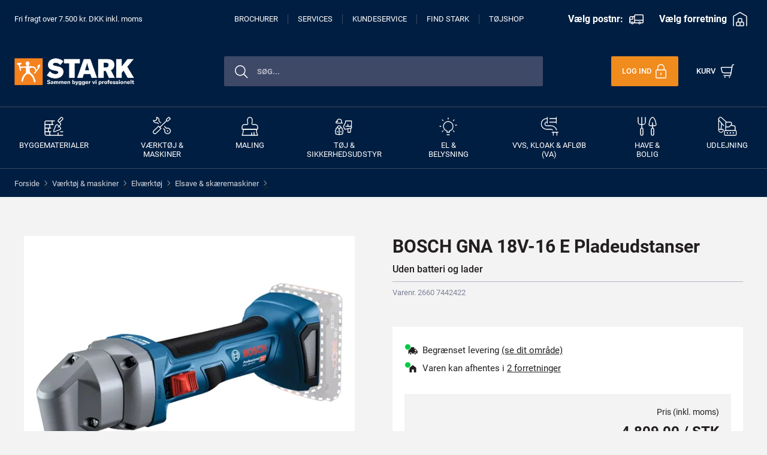

--- FILE ---
content_type: text/css
request_url: https://www.stark.dk/dist-stark/css/app.css?20260129022102
body_size: 115011
content:
/*!
 * Bootstrap v4.3.1 (https://getbootstrap.com/)
 * Copyright 2011-2019 The Bootstrap Authors
 * Copyright 2011-2019 Twitter, Inc.
 * Licensed under MIT (https://github.com/twbs/bootstrap/blob/master/LICENSE)
 */:root{--blue:#007bff;--indigo:#6610f2;--purple:#6f42c1;--pink:#e83e8c;--red:#dc3545;--orange:#fd7e14;--yellow:#ffc107;--green:#28a745;--teal:#20c997;--cyan:#17a2b8;--white:#fff;--gray:#6c757d;--gray-dark:#343a40;--primary:#007bff;--secondary:#6c757d;--success:#28a745;--info:#17a2b8;--warning:#ffc107;--danger:#dc3545;--light:#f8f9fa;--dark:#343a40;--breakpoint-xs:0;--breakpoint-sm:576px;--breakpoint-md:768px;--breakpoint-lg:992px;--breakpoint-xl:1240px;--font-family-sans-serif:-apple-system,BlinkMacSystemFont,"Segoe UI",Roboto,"Helvetica Neue",Arial,"Noto Sans",sans-serif,"Apple Color Emoji","Segoe UI Emoji","Segoe UI Symbol","Noto Color Emoji";--font-family-monospace:SFMono-Regular,Menlo,Monaco,Consolas,"Liberation Mono","Courier New",monospace}*,:after,:before{-webkit-box-sizing:border-box;box-sizing:border-box}html{font-family:sans-serif;line-height:1.15;-webkit-text-size-adjust:100%;-webkit-tap-highlight-color:rgba(0,0,0,0)}article,aside,figcaption,figure,footer,header,hgroup,main,nav,section{display:block}body{margin:0;font-family:Roboto,sans-serif;font-size:1rem;font-weight:400;line-height:1.5;color:#212529;text-align:left;background-color:#fff}[tabindex="-1"]:focus{outline:0!important}hr{-webkit-box-sizing:content-box;box-sizing:content-box;height:0;overflow:visible}h1,h2,h3,h4,h5,h6{margin-top:0;margin-bottom:.5rem}p{margin-top:0;margin-bottom:1rem}abbr[data-original-title],abbr[title]{text-decoration:underline;-webkit-text-decoration:underline dotted;text-decoration:underline dotted;cursor:help;border-bottom:0;-webkit-text-decoration-skip-ink:none;text-decoration-skip-ink:none}address{font-style:normal;line-height:inherit}address,dl,ol,ul{margin-bottom:1rem}dl,ol,ul{margin-top:0}ol ol,ol ul,ul ol,ul ul{margin-bottom:0}dt{font-weight:700}dd{margin-bottom:.5rem;margin-left:0}blockquote{margin:0 0 1rem}b,strong{font-weight:bolder}small{font-size:80%}sub,sup{position:relative;font-size:75%;line-height:0;vertical-align:baseline}sub{bottom:-.25em}sup{top:-.5em}a{color:#3c3c3b;background-color:transparent}a,a:hover{text-decoration:none}a:hover{color:#0a66bf}a:not([href]):not([tabindex]),a:not([href]):not([tabindex]):focus,a:not([href]):not([tabindex]):hover{color:inherit;text-decoration:none}a:not([href]):not([tabindex]):focus{outline:0}code,kbd,pre,samp{font-family:SFMono-Regular,Menlo,Monaco,Consolas,Liberation Mono,Courier New,monospace;font-size:1em}pre{margin-top:0;margin-bottom:1rem;overflow:auto}figure{margin:0 0 1rem}img{border-style:none}img,svg{vertical-align:middle}svg{overflow:hidden}table{border-collapse:collapse}caption{padding-top:.75rem;padding-bottom:.75rem;color:#6c757d;text-align:left;caption-side:bottom}th{text-align:inherit}label{display:inline-block;margin-bottom:.5rem}button{border-radius:0}button:focus{outline:1px dotted;outline:5px auto -webkit-focus-ring-color}button,input,optgroup,select,textarea{margin:0;font-family:inherit;font-size:inherit;line-height:inherit}button,input{overflow:visible}button,select{text-transform:none}select{word-wrap:normal}[type=button],[type=reset],[type=submit],button{-webkit-appearance:button}[type=button]:not(:disabled),[type=reset]:not(:disabled),[type=submit]:not(:disabled),button:not(:disabled){cursor:pointer}[type=button]::-moz-focus-inner,[type=reset]::-moz-focus-inner,[type=submit]::-moz-focus-inner,button::-moz-focus-inner{padding:0;border-style:none}input[type=checkbox],input[type=radio]{-webkit-box-sizing:border-box;box-sizing:border-box;padding:0}input[type=date],input[type=datetime-local],input[type=month],input[type=time]{-webkit-appearance:listbox}textarea{overflow:auto;resize:vertical}fieldset{min-width:0;padding:0;margin:0;border:0}legend{display:block;width:100%;max-width:100%;padding:0;margin-bottom:.5rem;font-size:1.5rem;line-height:inherit;color:inherit;white-space:normal}progress{vertical-align:baseline}[type=number]::-webkit-inner-spin-button,[type=number]::-webkit-outer-spin-button{height:auto}[type=search]{outline-offset:-2px;-webkit-appearance:none}[type=search]::-webkit-search-decoration{-webkit-appearance:none}::-webkit-file-upload-button{font:inherit;-webkit-appearance:button}output{display:inline-block}summary{display:list-item;cursor:pointer}template{display:none}[hidden]{display:none!important}.h1,.h2,.h3,.h4,.h5,.h6,h1,h2,h3,h4,h5,h6{margin-bottom:.5rem;font-weight:500;line-height:1.2}.h1,h1{font-size:2.5rem}.h2,h2{font-size:2rem}.h3,h3{font-size:1.75rem}.h4,h4{font-size:1.5rem}.h5,h5{font-size:1.25rem}.h6,h6{font-size:1rem}.lead{font-size:1.25rem;font-weight:300}.display-1{font-size:6rem}.display-1,.display-2{font-weight:300;line-height:1.2}.display-2{font-size:5.5rem}.display-3{font-size:4.5rem}.display-3,.display-4{font-weight:300;line-height:1.2}.display-4{font-size:3.5rem}hr{margin-top:1rem;margin-bottom:1rem;border:0;border-top:1px solid rgba(0,0,0,.1)}.small,small{font-size:80%;font-weight:400}.mark,mark{padding:.2em;background-color:#fcf8e3}.list-inline,.list-unstyled{padding-left:0;list-style:none}.list-inline-item{display:inline-block}.list-inline-item:not(:last-child){margin-right:.5rem}.initialism{font-size:90%;text-transform:uppercase}.blockquote{margin-bottom:1rem;font-size:1.25rem}.blockquote-footer{display:block;font-size:80%;color:#6c757d}.blockquote-footer:before{content:"\2014\A0"}.img-fluid,.img-thumbnail{max-width:100%;height:auto}.img-thumbnail{padding:.25rem;background-color:#fff;border:1px solid #dee2e6;border-radius:0}.figure{display:inline-block}.figure-img{margin-bottom:.5rem;line-height:1}.figure-caption{font-size:90%;color:#6c757d}code{font-size:87.5%;color:#e83e8c;word-break:break-word}a>code{color:inherit}kbd{padding:.2rem .4rem;font-size:87.5%;color:#fff;background-color:#212529;border-radius:.2rem}kbd kbd{padding:0;font-size:100%;font-weight:700}pre{display:block;font-size:87.5%;color:#212529}pre code{font-size:inherit;color:inherit;word-break:normal}.pre-scrollable{max-height:340px;overflow-y:scroll}.container{width:100%;padding-right:15px;padding-left:15px;margin-right:auto;margin-left:auto}@media (min-width:576px){.container{max-width:540px}}@media (min-width:768px){.container{max-width:720px}}@media (min-width:992px){.container{max-width:960px}}@media (min-width:1240px){.container{max-width:1200px}}.container-fluid{width:100%;padding-right:15px;padding-left:15px;margin-right:auto;margin-left:auto}.row{display:-webkit-box;display:-ms-flexbox;display:flex;-ms-flex-wrap:wrap;flex-wrap:wrap;margin-right:-15px;margin-left:-15px}.no-gutters{margin-right:0;margin-left:0}.no-gutters>.col,.no-gutters>[class*=col-]{padding-right:0;padding-left:0}.col,.col-1,.col-2,.col-3,.col-4,.col-5,.col-6,.col-7,.col-8,.col-9,.col-10,.col-11,.col-12,.col-auto,.col-lg,.col-lg-1,.col-lg-2,.col-lg-3,.col-lg-4,.col-lg-5,.col-lg-6,.col-lg-7,.col-lg-8,.col-lg-9,.col-lg-10,.col-lg-11,.col-lg-12,.col-lg-auto,.col-md,.col-md-1,.col-md-2,.col-md-3,.col-md-4,.col-md-5,.col-md-6,.col-md-7,.col-md-8,.col-md-9,.col-md-10,.col-md-11,.col-md-12,.col-md-auto,.col-sm,.col-sm-1,.col-sm-2,.col-sm-3,.col-sm-4,.col-sm-5,.col-sm-6,.col-sm-7,.col-sm-8,.col-sm-9,.col-sm-10,.col-sm-11,.col-sm-12,.col-sm-auto,.col-xl,.col-xl-1,.col-xl-2,.col-xl-3,.col-xl-4,.col-xl-5,.col-xl-6,.col-xl-7,.col-xl-8,.col-xl-9,.col-xl-10,.col-xl-11,.col-xl-12,.col-xl-auto{position:relative;width:100%;padding-right:15px;padding-left:15px}.col{-ms-flex-preferred-size:0;flex-basis:0;-webkit-box-flex:1;-ms-flex-positive:1;flex-grow:1;max-width:100%}.col-auto{-ms-flex:0 0 auto;flex:0 0 auto;width:auto;max-width:100%}.col-1,.col-auto{-webkit-box-flex:0}.col-1{-ms-flex:0 0 8.3333333333%;flex:0 0 8.3333333333%;max-width:8.3333333333%}.col-2{-ms-flex:0 0 16.6666666667%;flex:0 0 16.6666666667%;max-width:16.6666666667%}.col-2,.col-3{-webkit-box-flex:0}.col-3{-ms-flex:0 0 25%;flex:0 0 25%;max-width:25%}.col-4{-ms-flex:0 0 33.3333333333%;flex:0 0 33.3333333333%;max-width:33.3333333333%}.col-4,.col-5{-webkit-box-flex:0}.col-5{-ms-flex:0 0 41.6666666667%;flex:0 0 41.6666666667%;max-width:41.6666666667%}.col-6{-ms-flex:0 0 50%;flex:0 0 50%;max-width:50%}.col-6,.col-7{-webkit-box-flex:0}.col-7{-ms-flex:0 0 58.3333333333%;flex:0 0 58.3333333333%;max-width:58.3333333333%}.col-8{-ms-flex:0 0 66.6666666667%;flex:0 0 66.6666666667%;max-width:66.6666666667%}.col-8,.col-9{-webkit-box-flex:0}.col-9{-ms-flex:0 0 75%;flex:0 0 75%;max-width:75%}.col-10{-ms-flex:0 0 83.3333333333%;flex:0 0 83.3333333333%;max-width:83.3333333333%}.col-10,.col-11{-webkit-box-flex:0}.col-11{-ms-flex:0 0 91.6666666667%;flex:0 0 91.6666666667%;max-width:91.6666666667%}.col-12{-webkit-box-flex:0;-ms-flex:0 0 100%;flex:0 0 100%;max-width:100%}.order-first{-webkit-box-ordinal-group:0;-ms-flex-order:-1;order:-1}.order-last{-webkit-box-ordinal-group:14;-ms-flex-order:13;order:13}.order-0{-webkit-box-ordinal-group:1;-ms-flex-order:0;order:0}.order-1{-webkit-box-ordinal-group:2;-ms-flex-order:1;order:1}.order-2{-webkit-box-ordinal-group:3;-ms-flex-order:2;order:2}.order-3{-webkit-box-ordinal-group:4;-ms-flex-order:3;order:3}.order-4{-webkit-box-ordinal-group:5;-ms-flex-order:4;order:4}.order-5{-webkit-box-ordinal-group:6;-ms-flex-order:5;order:5}.order-6{-webkit-box-ordinal-group:7;-ms-flex-order:6;order:6}.order-7{-webkit-box-ordinal-group:8;-ms-flex-order:7;order:7}.order-8{-webkit-box-ordinal-group:9;-ms-flex-order:8;order:8}.order-9{-webkit-box-ordinal-group:10;-ms-flex-order:9;order:9}.order-10{-webkit-box-ordinal-group:11;-ms-flex-order:10;order:10}.order-11{-webkit-box-ordinal-group:12;-ms-flex-order:11;order:11}.order-12{-webkit-box-ordinal-group:13;-ms-flex-order:12;order:12}.offset-1{margin-left:8.3333333333%}.offset-2{margin-left:16.6666666667%}.offset-3{margin-left:25%}.offset-4{margin-left:33.3333333333%}.offset-5{margin-left:41.6666666667%}.offset-6{margin-left:50%}.offset-7{margin-left:58.3333333333%}.offset-8{margin-left:66.6666666667%}.offset-9{margin-left:75%}.offset-10{margin-left:83.3333333333%}.offset-11{margin-left:91.6666666667%}@media (min-width:576px){.col-sm{-ms-flex-preferred-size:0;flex-basis:0;-webkit-box-flex:1;-ms-flex-positive:1;flex-grow:1;max-width:100%}.col-sm-auto{-webkit-box-flex:0;-ms-flex:0 0 auto;flex:0 0 auto;width:auto;max-width:100%}.col-sm-1{-webkit-box-flex:0;-ms-flex:0 0 8.3333333333%;flex:0 0 8.3333333333%;max-width:8.3333333333%}.col-sm-2{-webkit-box-flex:0;-ms-flex:0 0 16.6666666667%;flex:0 0 16.6666666667%;max-width:16.6666666667%}.col-sm-3{-webkit-box-flex:0;-ms-flex:0 0 25%;flex:0 0 25%;max-width:25%}.col-sm-4{-webkit-box-flex:0;-ms-flex:0 0 33.3333333333%;flex:0 0 33.3333333333%;max-width:33.3333333333%}.col-sm-5{-webkit-box-flex:0;-ms-flex:0 0 41.6666666667%;flex:0 0 41.6666666667%;max-width:41.6666666667%}.col-sm-6{-webkit-box-flex:0;-ms-flex:0 0 50%;flex:0 0 50%;max-width:50%}.col-sm-7{-webkit-box-flex:0;-ms-flex:0 0 58.3333333333%;flex:0 0 58.3333333333%;max-width:58.3333333333%}.col-sm-8{-webkit-box-flex:0;-ms-flex:0 0 66.6666666667%;flex:0 0 66.6666666667%;max-width:66.6666666667%}.col-sm-9{-webkit-box-flex:0;-ms-flex:0 0 75%;flex:0 0 75%;max-width:75%}.col-sm-10{-webkit-box-flex:0;-ms-flex:0 0 83.3333333333%;flex:0 0 83.3333333333%;max-width:83.3333333333%}.col-sm-11{-webkit-box-flex:0;-ms-flex:0 0 91.6666666667%;flex:0 0 91.6666666667%;max-width:91.6666666667%}.col-sm-12{-webkit-box-flex:0;-ms-flex:0 0 100%;flex:0 0 100%;max-width:100%}.order-sm-first{-webkit-box-ordinal-group:0;-ms-flex-order:-1;order:-1}.order-sm-last{-webkit-box-ordinal-group:14;-ms-flex-order:13;order:13}.order-sm-0{-webkit-box-ordinal-group:1;-ms-flex-order:0;order:0}.order-sm-1{-webkit-box-ordinal-group:2;-ms-flex-order:1;order:1}.order-sm-2{-webkit-box-ordinal-group:3;-ms-flex-order:2;order:2}.order-sm-3{-webkit-box-ordinal-group:4;-ms-flex-order:3;order:3}.order-sm-4{-webkit-box-ordinal-group:5;-ms-flex-order:4;order:4}.order-sm-5{-webkit-box-ordinal-group:6;-ms-flex-order:5;order:5}.order-sm-6{-webkit-box-ordinal-group:7;-ms-flex-order:6;order:6}.order-sm-7{-webkit-box-ordinal-group:8;-ms-flex-order:7;order:7}.order-sm-8{-webkit-box-ordinal-group:9;-ms-flex-order:8;order:8}.order-sm-9{-webkit-box-ordinal-group:10;-ms-flex-order:9;order:9}.order-sm-10{-webkit-box-ordinal-group:11;-ms-flex-order:10;order:10}.order-sm-11{-webkit-box-ordinal-group:12;-ms-flex-order:11;order:11}.order-sm-12{-webkit-box-ordinal-group:13;-ms-flex-order:12;order:12}.offset-sm-0{margin-left:0}.offset-sm-1{margin-left:8.3333333333%}.offset-sm-2{margin-left:16.6666666667%}.offset-sm-3{margin-left:25%}.offset-sm-4{margin-left:33.3333333333%}.offset-sm-5{margin-left:41.6666666667%}.offset-sm-6{margin-left:50%}.offset-sm-7{margin-left:58.3333333333%}.offset-sm-8{margin-left:66.6666666667%}.offset-sm-9{margin-left:75%}.offset-sm-10{margin-left:83.3333333333%}.offset-sm-11{margin-left:91.6666666667%}}@media (min-width:768px){.col-md{-ms-flex-preferred-size:0;flex-basis:0;-webkit-box-flex:1;-ms-flex-positive:1;flex-grow:1;max-width:100%}.col-md-auto{-webkit-box-flex:0;-ms-flex:0 0 auto;flex:0 0 auto;width:auto;max-width:100%}.col-md-1{-webkit-box-flex:0;-ms-flex:0 0 8.3333333333%;flex:0 0 8.3333333333%;max-width:8.3333333333%}.col-md-2{-webkit-box-flex:0;-ms-flex:0 0 16.6666666667%;flex:0 0 16.6666666667%;max-width:16.6666666667%}.col-md-3{-webkit-box-flex:0;-ms-flex:0 0 25%;flex:0 0 25%;max-width:25%}.col-md-4{-webkit-box-flex:0;-ms-flex:0 0 33.3333333333%;flex:0 0 33.3333333333%;max-width:33.3333333333%}.col-md-5{-webkit-box-flex:0;-ms-flex:0 0 41.6666666667%;flex:0 0 41.6666666667%;max-width:41.6666666667%}.col-md-6{-webkit-box-flex:0;-ms-flex:0 0 50%;flex:0 0 50%;max-width:50%}.col-md-7{-webkit-box-flex:0;-ms-flex:0 0 58.3333333333%;flex:0 0 58.3333333333%;max-width:58.3333333333%}.col-md-8{-webkit-box-flex:0;-ms-flex:0 0 66.6666666667%;flex:0 0 66.6666666667%;max-width:66.6666666667%}.col-md-9{-webkit-box-flex:0;-ms-flex:0 0 75%;flex:0 0 75%;max-width:75%}.col-md-10{-webkit-box-flex:0;-ms-flex:0 0 83.3333333333%;flex:0 0 83.3333333333%;max-width:83.3333333333%}.col-md-11{-webkit-box-flex:0;-ms-flex:0 0 91.6666666667%;flex:0 0 91.6666666667%;max-width:91.6666666667%}.col-md-12{-webkit-box-flex:0;-ms-flex:0 0 100%;flex:0 0 100%;max-width:100%}.order-md-first{-webkit-box-ordinal-group:0;-ms-flex-order:-1;order:-1}.order-md-last{-webkit-box-ordinal-group:14;-ms-flex-order:13;order:13}.order-md-0{-webkit-box-ordinal-group:1;-ms-flex-order:0;order:0}.order-md-1{-webkit-box-ordinal-group:2;-ms-flex-order:1;order:1}.order-md-2{-webkit-box-ordinal-group:3;-ms-flex-order:2;order:2}.order-md-3{-webkit-box-ordinal-group:4;-ms-flex-order:3;order:3}.order-md-4{-webkit-box-ordinal-group:5;-ms-flex-order:4;order:4}.order-md-5{-webkit-box-ordinal-group:6;-ms-flex-order:5;order:5}.order-md-6{-webkit-box-ordinal-group:7;-ms-flex-order:6;order:6}.order-md-7{-webkit-box-ordinal-group:8;-ms-flex-order:7;order:7}.order-md-8{-webkit-box-ordinal-group:9;-ms-flex-order:8;order:8}.order-md-9{-webkit-box-ordinal-group:10;-ms-flex-order:9;order:9}.order-md-10{-webkit-box-ordinal-group:11;-ms-flex-order:10;order:10}.order-md-11{-webkit-box-ordinal-group:12;-ms-flex-order:11;order:11}.order-md-12{-webkit-box-ordinal-group:13;-ms-flex-order:12;order:12}.offset-md-0{margin-left:0}.offset-md-1{margin-left:8.3333333333%}.offset-md-2{margin-left:16.6666666667%}.offset-md-3{margin-left:25%}.offset-md-4{margin-left:33.3333333333%}.offset-md-5{margin-left:41.6666666667%}.offset-md-6{margin-left:50%}.offset-md-7{margin-left:58.3333333333%}.offset-md-8{margin-left:66.6666666667%}.offset-md-9{margin-left:75%}.offset-md-10{margin-left:83.3333333333%}.offset-md-11{margin-left:91.6666666667%}}@media (min-width:992px){.col-lg{-ms-flex-preferred-size:0;flex-basis:0;-webkit-box-flex:1;-ms-flex-positive:1;flex-grow:1;max-width:100%}.col-lg-auto{-webkit-box-flex:0;-ms-flex:0 0 auto;flex:0 0 auto;width:auto;max-width:100%}.col-lg-1{-webkit-box-flex:0;-ms-flex:0 0 8.3333333333%;flex:0 0 8.3333333333%;max-width:8.3333333333%}.col-lg-2{-webkit-box-flex:0;-ms-flex:0 0 16.6666666667%;flex:0 0 16.6666666667%;max-width:16.6666666667%}.col-lg-3{-webkit-box-flex:0;-ms-flex:0 0 25%;flex:0 0 25%;max-width:25%}.col-lg-4{-webkit-box-flex:0;-ms-flex:0 0 33.3333333333%;flex:0 0 33.3333333333%;max-width:33.3333333333%}.col-lg-5{-webkit-box-flex:0;-ms-flex:0 0 41.6666666667%;flex:0 0 41.6666666667%;max-width:41.6666666667%}.col-lg-6{-webkit-box-flex:0;-ms-flex:0 0 50%;flex:0 0 50%;max-width:50%}.col-lg-7{-webkit-box-flex:0;-ms-flex:0 0 58.3333333333%;flex:0 0 58.3333333333%;max-width:58.3333333333%}.col-lg-8{-webkit-box-flex:0;-ms-flex:0 0 66.6666666667%;flex:0 0 66.6666666667%;max-width:66.6666666667%}.col-lg-9{-webkit-box-flex:0;-ms-flex:0 0 75%;flex:0 0 75%;max-width:75%}.col-lg-10{-webkit-box-flex:0;-ms-flex:0 0 83.3333333333%;flex:0 0 83.3333333333%;max-width:83.3333333333%}.col-lg-11{-webkit-box-flex:0;-ms-flex:0 0 91.6666666667%;flex:0 0 91.6666666667%;max-width:91.6666666667%}.col-lg-12{-webkit-box-flex:0;-ms-flex:0 0 100%;flex:0 0 100%;max-width:100%}.order-lg-first{-webkit-box-ordinal-group:0;-ms-flex-order:-1;order:-1}.order-lg-last{-webkit-box-ordinal-group:14;-ms-flex-order:13;order:13}.order-lg-0{-webkit-box-ordinal-group:1;-ms-flex-order:0;order:0}.order-lg-1{-webkit-box-ordinal-group:2;-ms-flex-order:1;order:1}.order-lg-2{-webkit-box-ordinal-group:3;-ms-flex-order:2;order:2}.order-lg-3{-webkit-box-ordinal-group:4;-ms-flex-order:3;order:3}.order-lg-4{-webkit-box-ordinal-group:5;-ms-flex-order:4;order:4}.order-lg-5{-webkit-box-ordinal-group:6;-ms-flex-order:5;order:5}.order-lg-6{-webkit-box-ordinal-group:7;-ms-flex-order:6;order:6}.order-lg-7{-webkit-box-ordinal-group:8;-ms-flex-order:7;order:7}.order-lg-8{-webkit-box-ordinal-group:9;-ms-flex-order:8;order:8}.order-lg-9{-webkit-box-ordinal-group:10;-ms-flex-order:9;order:9}.order-lg-10{-webkit-box-ordinal-group:11;-ms-flex-order:10;order:10}.order-lg-11{-webkit-box-ordinal-group:12;-ms-flex-order:11;order:11}.order-lg-12{-webkit-box-ordinal-group:13;-ms-flex-order:12;order:12}.offset-lg-0{margin-left:0}.offset-lg-1{margin-left:8.3333333333%}.offset-lg-2{margin-left:16.6666666667%}.offset-lg-3{margin-left:25%}.offset-lg-4{margin-left:33.3333333333%}.offset-lg-5{margin-left:41.6666666667%}.offset-lg-6{margin-left:50%}.offset-lg-7{margin-left:58.3333333333%}.offset-lg-8{margin-left:66.6666666667%}.offset-lg-9{margin-left:75%}.offset-lg-10{margin-left:83.3333333333%}.offset-lg-11{margin-left:91.6666666667%}}@media (min-width:1240px){.col-xl{-ms-flex-preferred-size:0;flex-basis:0;-webkit-box-flex:1;-ms-flex-positive:1;flex-grow:1;max-width:100%}.col-xl-auto{-webkit-box-flex:0;-ms-flex:0 0 auto;flex:0 0 auto;width:auto;max-width:100%}.col-xl-1{-webkit-box-flex:0;-ms-flex:0 0 8.3333333333%;flex:0 0 8.3333333333%;max-width:8.3333333333%}.col-xl-2{-webkit-box-flex:0;-ms-flex:0 0 16.6666666667%;flex:0 0 16.6666666667%;max-width:16.6666666667%}.col-xl-3{-webkit-box-flex:0;-ms-flex:0 0 25%;flex:0 0 25%;max-width:25%}.col-xl-4{-webkit-box-flex:0;-ms-flex:0 0 33.3333333333%;flex:0 0 33.3333333333%;max-width:33.3333333333%}.col-xl-5{-webkit-box-flex:0;-ms-flex:0 0 41.6666666667%;flex:0 0 41.6666666667%;max-width:41.6666666667%}.col-xl-6{-webkit-box-flex:0;-ms-flex:0 0 50%;flex:0 0 50%;max-width:50%}.col-xl-7{-webkit-box-flex:0;-ms-flex:0 0 58.3333333333%;flex:0 0 58.3333333333%;max-width:58.3333333333%}.col-xl-8{-webkit-box-flex:0;-ms-flex:0 0 66.6666666667%;flex:0 0 66.6666666667%;max-width:66.6666666667%}.col-xl-9{-webkit-box-flex:0;-ms-flex:0 0 75%;flex:0 0 75%;max-width:75%}.col-xl-10{-webkit-box-flex:0;-ms-flex:0 0 83.3333333333%;flex:0 0 83.3333333333%;max-width:83.3333333333%}.col-xl-11{-webkit-box-flex:0;-ms-flex:0 0 91.6666666667%;flex:0 0 91.6666666667%;max-width:91.6666666667%}.col-xl-12{-webkit-box-flex:0;-ms-flex:0 0 100%;flex:0 0 100%;max-width:100%}.order-xl-first{-webkit-box-ordinal-group:0;-ms-flex-order:-1;order:-1}.order-xl-last{-webkit-box-ordinal-group:14;-ms-flex-order:13;order:13}.order-xl-0{-webkit-box-ordinal-group:1;-ms-flex-order:0;order:0}.order-xl-1{-webkit-box-ordinal-group:2;-ms-flex-order:1;order:1}.order-xl-2{-webkit-box-ordinal-group:3;-ms-flex-order:2;order:2}.order-xl-3{-webkit-box-ordinal-group:4;-ms-flex-order:3;order:3}.order-xl-4{-webkit-box-ordinal-group:5;-ms-flex-order:4;order:4}.order-xl-5{-webkit-box-ordinal-group:6;-ms-flex-order:5;order:5}.order-xl-6{-webkit-box-ordinal-group:7;-ms-flex-order:6;order:6}.order-xl-7{-webkit-box-ordinal-group:8;-ms-flex-order:7;order:7}.order-xl-8{-webkit-box-ordinal-group:9;-ms-flex-order:8;order:8}.order-xl-9{-webkit-box-ordinal-group:10;-ms-flex-order:9;order:9}.order-xl-10{-webkit-box-ordinal-group:11;-ms-flex-order:10;order:10}.order-xl-11{-webkit-box-ordinal-group:12;-ms-flex-order:11;order:11}.order-xl-12{-webkit-box-ordinal-group:13;-ms-flex-order:12;order:12}.offset-xl-0{margin-left:0}.offset-xl-1{margin-left:8.3333333333%}.offset-xl-2{margin-left:16.6666666667%}.offset-xl-3{margin-left:25%}.offset-xl-4{margin-left:33.3333333333%}.offset-xl-5{margin-left:41.6666666667%}.offset-xl-6{margin-left:50%}.offset-xl-7{margin-left:58.3333333333%}.offset-xl-8{margin-left:66.6666666667%}.offset-xl-9{margin-left:75%}.offset-xl-10{margin-left:83.3333333333%}.offset-xl-11{margin-left:91.6666666667%}}.table{width:100%;margin-bottom:1rem;color:#212529}.table td,.table th{padding:.75rem;vertical-align:top;border-top:1px solid #c5c5c5}.table thead th{vertical-align:bottom;border-bottom:2px solid #c5c5c5}.table tbody+tbody{border-top:2px solid #c5c5c5}.table-sm td,.table-sm th{padding:.3rem}.table-bordered,.table-bordered td,.table-bordered th{border:1px solid #c5c5c5}.table-bordered thead td,.table-bordered thead th{border-bottom-width:2px}.table-borderless tbody+tbody,.table-borderless td,.table-borderless th,.table-borderless thead th{border:0}.table-striped tbody tr:nth-of-type(odd){background-color:rgba(0,0,0,.05)}.table-hover tbody tr:hover{color:#212529;background-color:rgba(0,0,0,.075)}.table-primary,.table-primary>td,.table-primary>th{background-color:#b8daff}.table-primary tbody+tbody,.table-primary td,.table-primary th,.table-primary thead th{border-color:#7abaff}.table-hover .table-primary:hover,.table-hover .table-primary:hover>td,.table-hover .table-primary:hover>th{background-color:#9fcdff}.table-secondary,.table-secondary>td,.table-secondary>th{background-color:#d6d8db}.table-secondary tbody+tbody,.table-secondary td,.table-secondary th,.table-secondary thead th{border-color:#b3b7bb}.table-hover .table-secondary:hover,.table-hover .table-secondary:hover>td,.table-hover .table-secondary:hover>th{background-color:#c8cbcf}.table-success,.table-success>td,.table-success>th{background-color:#c3e6cb}.table-success tbody+tbody,.table-success td,.table-success th,.table-success thead th{border-color:#8fd19e}.table-hover .table-success:hover,.table-hover .table-success:hover>td,.table-hover .table-success:hover>th{background-color:#b1dfbb}.table-info,.table-info>td,.table-info>th{background-color:#bee5eb}.table-info tbody+tbody,.table-info td,.table-info th,.table-info thead th{border-color:#86cfda}.table-hover .table-info:hover,.table-hover .table-info:hover>td,.table-hover .table-info:hover>th{background-color:#abdde5}.table-warning,.table-warning>td,.table-warning>th{background-color:#ffeeba}.table-warning tbody+tbody,.table-warning td,.table-warning th,.table-warning thead th{border-color:#ffdf7e}.table-hover .table-warning:hover,.table-hover .table-warning:hover>td,.table-hover .table-warning:hover>th{background-color:#ffe8a1}.table-danger,.table-danger>td,.table-danger>th{background-color:#f5c6cb}.table-danger tbody+tbody,.table-danger td,.table-danger th,.table-danger thead th{border-color:#ed969e}.table-hover .table-danger:hover,.table-hover .table-danger:hover>td,.table-hover .table-danger:hover>th{background-color:#f1b0b7}.table-light,.table-light>td,.table-light>th{background-color:#fdfdfe}.table-light tbody+tbody,.table-light td,.table-light th,.table-light thead th{border-color:#fbfcfc}.table-hover .table-light:hover,.table-hover .table-light:hover>td,.table-hover .table-light:hover>th{background-color:#ececf6}.table-dark,.table-dark>td,.table-dark>th{background-color:#c6c8ca}.table-dark tbody+tbody,.table-dark td,.table-dark th,.table-dark thead th{border-color:#95999c}.table-hover .table-dark:hover,.table-hover .table-dark:hover>td,.table-hover .table-dark:hover>th{background-color:#b9bbbe}.table-active,.table-active>td,.table-active>th,.table-hover .table-active:hover,.table-hover .table-active:hover>td,.table-hover .table-active:hover>th{background-color:rgba(0,0,0,.075)}.table .thead-dark th{color:#fff;background-color:#343a40;border-color:#454d55}.table .thead-light th{color:#495057;background-color:#e9ecef;border-color:#c5c5c5}.table-dark{color:#fff;background-color:#343a40}.table-dark td,.table-dark th,.table-dark thead th{border-color:#454d55}.table-dark.table-bordered{border:0}.table-dark.table-striped tbody tr:nth-of-type(odd){background-color:hsla(0,0%,100%,.05)}.table-dark.table-hover tbody tr:hover{color:#fff;background-color:hsla(0,0%,100%,.075)}@media (max-width:575.98px){.table-responsive-sm{display:block;width:100%;overflow-x:auto;-webkit-overflow-scrolling:touch}.table-responsive-sm>.table-bordered{border:0}}@media (max-width:767.98px){.table-responsive-md{display:block;width:100%;overflow-x:auto;-webkit-overflow-scrolling:touch}.table-responsive-md>.table-bordered{border:0}}@media (max-width:991.98px){.table-responsive-lg{display:block;width:100%;overflow-x:auto;-webkit-overflow-scrolling:touch}.table-responsive-lg>.table-bordered{border:0}}@media (max-width:1239.98px){.table-responsive-xl{display:block;width:100%;overflow-x:auto;-webkit-overflow-scrolling:touch}.table-responsive-xl>.table-bordered{border:0}}.table-responsive{display:block;width:100%;overflow-x:auto;-webkit-overflow-scrolling:touch}.table-responsive>.table-bordered{border:0}.form-control{display:block;width:100%;height:calc(1.5em + .75rem + 2px);padding:.375rem .75rem;font-size:1rem;font-weight:400;line-height:1.5;color:#495057;background-color:#fff;background-clip:padding-box;border:1px solid #ced4da;border-radius:0;-webkit-transition:border-color .15s ease-in-out,-webkit-box-shadow .15s ease-in-out;transition:border-color .15s ease-in-out,-webkit-box-shadow .15s ease-in-out;transition:border-color .15s ease-in-out,box-shadow .15s ease-in-out;transition:border-color .15s ease-in-out,box-shadow .15s ease-in-out,-webkit-box-shadow .15s ease-in-out}@media (prefers-reduced-motion:reduce){.form-control{-webkit-transition:none;transition:none}}.form-control::-ms-expand{background-color:transparent;border:0}.form-control:focus{color:#495057;background-color:#fff;border-color:#80bdff;outline:0;-webkit-box-shadow:0 0 0 .2rem rgba(0,123,255,.25);box-shadow:0 0 0 .2rem rgba(0,123,255,.25)}.form-control::-webkit-input-placeholder{color:#6c757d;opacity:1}.form-control::-moz-placeholder{color:#6c757d;opacity:1}.form-control:-ms-input-placeholder{color:#6c757d;opacity:1}.form-control::-ms-input-placeholder{color:#6c757d;opacity:1}.form-control::placeholder{color:#6c757d;opacity:1}.form-control:disabled,.form-control[readonly]{background-color:#e9ecef;opacity:1}select.form-control:focus::-ms-value{color:#495057;background-color:#fff}.form-control-file,.form-control-range{display:block;width:100%}.col-form-label{padding-top:calc(.375rem + 1px);padding-bottom:calc(.375rem + 1px);margin-bottom:0;font-size:inherit;line-height:1.5}.col-form-label-lg{padding-top:calc(.5rem + 1px);padding-bottom:calc(.5rem + 1px);font-size:1.25rem;line-height:1.5}.col-form-label-sm{padding-top:calc(.25rem + 1px);padding-bottom:calc(.25rem + 1px);font-size:.875rem;line-height:1.5}.form-control-plaintext{display:block;width:100%;padding-top:.375rem;padding-bottom:.375rem;margin-bottom:0;line-height:1.5;color:#212529;background-color:transparent;border:solid transparent;border-width:1px 0}.form-control-plaintext.form-control-lg,.form-control-plaintext.form-control-sm{padding-right:0;padding-left:0}.form-control-sm{height:calc(1.5em + .5rem + 2px);padding:.25rem .5rem;font-size:.875rem;line-height:1.5;border-radius:.2rem}.form-control-lg{height:calc(1.5em + 1rem + 2px);padding:.5rem 1rem;font-size:1.25rem;line-height:1.5;border-radius:.3rem}select.form-control[multiple],select.form-control[size],textarea.form-control{height:auto}.form-group{margin-bottom:1rem}.form-text{display:block;margin-top:.25rem}.form-row{display:-webkit-box;display:-ms-flexbox;display:flex;-ms-flex-wrap:wrap;flex-wrap:wrap;margin-right:-5px;margin-left:-5px}.form-row>.col,.form-row>[class*=col-]{padding-right:5px;padding-left:5px}.form-check{position:relative;display:block;padding-left:1.25rem}.form-check-input{position:absolute;margin-top:.3rem;margin-left:-1.25rem}.form-check-input:disabled~.form-check-label{color:#6c757d}.form-check-label{margin-bottom:0}.form-check-inline{display:-webkit-inline-box;display:-ms-inline-flexbox;display:inline-flex;-webkit-box-align:center;-ms-flex-align:center;align-items:center;padding-left:0;margin-right:.75rem}.form-check-inline .form-check-input{position:static;margin-top:0;margin-right:.3125rem;margin-left:0}.valid-feedback{display:none;width:100%;margin-top:.25rem;font-size:80%;color:#28a745}.valid-tooltip{position:absolute;top:100%;z-index:5;display:none;max-width:100%;padding:.25rem .5rem;margin-top:.1rem;font-size:.875rem;line-height:1.5;color:#fff;background-color:rgba(40,167,69,.9);border-radius:0}.form-control.is-valid,.was-validated .form-control:valid{border-color:#28a745;padding-right:calc(1.5em + .75rem);background-image:url("data:image/svg+xml;charset=utf-8,%3Csvg xmlns='http://www.w3.org/2000/svg' viewBox='0 0 8 8'%3E%3Cpath fill='%2328a745' d='M2.3 6.73L.6 4.53c-.4-1.04.46-1.4 1.1-.8l1.1 1.4 3.4-3.8c.6-.63 1.6-.27 1.2.7l-4 4.6c-.43.5-.8.4-1.1.1z'/%3E%3C/svg%3E");background-repeat:no-repeat;background-position:100% calc(.375em + .1875rem);background-size:calc(.75em + .375rem) calc(.75em + .375rem)}.form-control.is-valid:focus,.was-validated .form-control:valid:focus{border-color:#28a745;-webkit-box-shadow:0 0 0 .2rem rgba(40,167,69,.25);box-shadow:0 0 0 .2rem rgba(40,167,69,.25)}.form-control.is-valid~.valid-feedback,.form-control.is-valid~.valid-tooltip,.was-validated .form-control:valid~.valid-feedback,.was-validated .form-control:valid~.valid-tooltip{display:block}.was-validated textarea.form-control:valid,textarea.form-control.is-valid{padding-right:calc(1.5em + .75rem);background-position:top calc(.375em + .1875rem) right calc(.375em + .1875rem)}.custom-select.is-valid,.was-validated .custom-select:valid{border-color:#28a745;padding-right:calc((3em + 2.25rem)/4 + 1.75rem);background:url("data:image/svg+xml;charset=utf-8,%3Csvg xmlns='http://www.w3.org/2000/svg' viewBox='0 0 4 5'%3E%3Cpath fill='%23343a40' d='M2 0L0 2h4zm0 5L0 3h4z'/%3E%3C/svg%3E") no-repeat right .75rem center/8px 10px,url("data:image/svg+xml;charset=utf-8,%3Csvg xmlns='http://www.w3.org/2000/svg' viewBox='0 0 8 8'%3E%3Cpath fill='%2328a745' d='M2.3 6.73L.6 4.53c-.4-1.04.46-1.4 1.1-.8l1.1 1.4 3.4-3.8c.6-.63 1.6-.27 1.2.7l-4 4.6c-.43.5-.8.4-1.1.1z'/%3E%3C/svg%3E") #fff no-repeat center right 1.75rem/calc(.75em + .375rem) calc(.75em + .375rem)}.custom-select.is-valid:focus,.was-validated .custom-select:valid:focus{border-color:#28a745;-webkit-box-shadow:0 0 0 .2rem rgba(40,167,69,.25);box-shadow:0 0 0 .2rem rgba(40,167,69,.25)}.custom-select.is-valid~.valid-feedback,.custom-select.is-valid~.valid-tooltip,.form-control-file.is-valid~.valid-feedback,.form-control-file.is-valid~.valid-tooltip,.was-validated .custom-select:valid~.valid-feedback,.was-validated .custom-select:valid~.valid-tooltip,.was-validated .form-control-file:valid~.valid-feedback,.was-validated .form-control-file:valid~.valid-tooltip{display:block}.form-check-input.is-valid~.form-check-label,.was-validated .form-check-input:valid~.form-check-label{color:#28a745}.form-check-input.is-valid~.valid-feedback,.form-check-input.is-valid~.valid-tooltip,.was-validated .form-check-input:valid~.valid-feedback,.was-validated .form-check-input:valid~.valid-tooltip{display:block}.custom-control-input.is-valid~.custom-control-label,.was-validated .custom-control-input:valid~.custom-control-label{color:#28a745}.custom-control-input.is-valid~.custom-control-label:before,.was-validated .custom-control-input:valid~.custom-control-label:before{border-color:#28a745}.custom-control-input.is-valid~.valid-feedback,.custom-control-input.is-valid~.valid-tooltip,.was-validated .custom-control-input:valid~.valid-feedback,.was-validated .custom-control-input:valid~.valid-tooltip{display:block}.custom-control-input.is-valid:checked~.custom-control-label:before,.was-validated .custom-control-input:valid:checked~.custom-control-label:before{border-color:#34ce57;background-color:#34ce57}.custom-control-input.is-valid:focus~.custom-control-label:before,.was-validated .custom-control-input:valid:focus~.custom-control-label:before{-webkit-box-shadow:0 0 0 .2rem rgba(40,167,69,.25);box-shadow:0 0 0 .2rem rgba(40,167,69,.25)}.custom-control-input.is-valid:focus:not(:checked)~.custom-control-label:before,.custom-file-input.is-valid~.custom-file-label,.was-validated .custom-control-input:valid:focus:not(:checked)~.custom-control-label:before,.was-validated .custom-file-input:valid~.custom-file-label{border-color:#28a745}.custom-file-input.is-valid~.valid-feedback,.custom-file-input.is-valid~.valid-tooltip,.was-validated .custom-file-input:valid~.valid-feedback,.was-validated .custom-file-input:valid~.valid-tooltip{display:block}.custom-file-input.is-valid:focus~.custom-file-label,.was-validated .custom-file-input:valid:focus~.custom-file-label{border-color:#28a745;-webkit-box-shadow:0 0 0 .2rem rgba(40,167,69,.25);box-shadow:0 0 0 .2rem rgba(40,167,69,.25)}.invalid-feedback{display:none;width:100%;margin-top:.25rem;font-size:80%;color:#dc3545}.invalid-tooltip{position:absolute;top:100%;z-index:5;display:none;max-width:100%;padding:.25rem .5rem;margin-top:.1rem;font-size:.875rem;line-height:1.5;color:#fff;background-color:rgba(220,53,69,.9);border-radius:0}.form-control.is-invalid,.was-validated .form-control:invalid{border-color:#dc3545;padding-right:calc(1.5em + .75rem);background-image:url("data:image/svg+xml;charset=utf-8,%3Csvg xmlns='http://www.w3.org/2000/svg' fill='%23dc3545' viewBox='-2 -2 7 7'%3E%3Cpath stroke='%23dc3545' d='M0 0l3 3m0-3L0 3'/%3E%3Ccircle r='.5'/%3E%3Ccircle cx='3' r='.5'/%3E%3Ccircle cy='3' r='.5'/%3E%3Ccircle cx='3' cy='3' r='.5'/%3E%3C/svg%3E");background-repeat:no-repeat;background-position:100% calc(.375em + .1875rem);background-size:calc(.75em + .375rem) calc(.75em + .375rem)}.form-control.is-invalid:focus,.was-validated .form-control:invalid:focus{border-color:#dc3545;-webkit-box-shadow:0 0 0 .2rem rgba(220,53,69,.25);box-shadow:0 0 0 .2rem rgba(220,53,69,.25)}.form-control.is-invalid~.invalid-feedback,.form-control.is-invalid~.invalid-tooltip,.was-validated .form-control:invalid~.invalid-feedback,.was-validated .form-control:invalid~.invalid-tooltip{display:block}.was-validated textarea.form-control:invalid,textarea.form-control.is-invalid{padding-right:calc(1.5em + .75rem);background-position:top calc(.375em + .1875rem) right calc(.375em + .1875rem)}.custom-select.is-invalid,.was-validated .custom-select:invalid{border-color:#dc3545;padding-right:calc((3em + 2.25rem)/4 + 1.75rem);background:url("data:image/svg+xml;charset=utf-8,%3Csvg xmlns='http://www.w3.org/2000/svg' viewBox='0 0 4 5'%3E%3Cpath fill='%23343a40' d='M2 0L0 2h4zm0 5L0 3h4z'/%3E%3C/svg%3E") no-repeat right .75rem center/8px 10px,url("data:image/svg+xml;charset=utf-8,%3Csvg xmlns='http://www.w3.org/2000/svg' fill='%23dc3545' viewBox='-2 -2 7 7'%3E%3Cpath stroke='%23dc3545' d='M0 0l3 3m0-3L0 3'/%3E%3Ccircle r='.5'/%3E%3Ccircle cx='3' r='.5'/%3E%3Ccircle cy='3' r='.5'/%3E%3Ccircle cx='3' cy='3' r='.5'/%3E%3C/svg%3E") #fff no-repeat center right 1.75rem/calc(.75em + .375rem) calc(.75em + .375rem)}.custom-select.is-invalid:focus,.was-validated .custom-select:invalid:focus{border-color:#dc3545;-webkit-box-shadow:0 0 0 .2rem rgba(220,53,69,.25);box-shadow:0 0 0 .2rem rgba(220,53,69,.25)}.custom-select.is-invalid~.invalid-feedback,.custom-select.is-invalid~.invalid-tooltip,.form-control-file.is-invalid~.invalid-feedback,.form-control-file.is-invalid~.invalid-tooltip,.was-validated .custom-select:invalid~.invalid-feedback,.was-validated .custom-select:invalid~.invalid-tooltip,.was-validated .form-control-file:invalid~.invalid-feedback,.was-validated .form-control-file:invalid~.invalid-tooltip{display:block}.form-check-input.is-invalid~.form-check-label,.was-validated .form-check-input:invalid~.form-check-label{color:#dc3545}.form-check-input.is-invalid~.invalid-feedback,.form-check-input.is-invalid~.invalid-tooltip,.was-validated .form-check-input:invalid~.invalid-feedback,.was-validated .form-check-input:invalid~.invalid-tooltip{display:block}.custom-control-input.is-invalid~.custom-control-label,.was-validated .custom-control-input:invalid~.custom-control-label{color:#dc3545}.custom-control-input.is-invalid~.custom-control-label:before,.was-validated .custom-control-input:invalid~.custom-control-label:before{border-color:#dc3545}.custom-control-input.is-invalid~.invalid-feedback,.custom-control-input.is-invalid~.invalid-tooltip,.was-validated .custom-control-input:invalid~.invalid-feedback,.was-validated .custom-control-input:invalid~.invalid-tooltip{display:block}.custom-control-input.is-invalid:checked~.custom-control-label:before,.was-validated .custom-control-input:invalid:checked~.custom-control-label:before{border-color:#e4606d;background-color:#e4606d}.custom-control-input.is-invalid:focus~.custom-control-label:before,.was-validated .custom-control-input:invalid:focus~.custom-control-label:before{-webkit-box-shadow:0 0 0 .2rem rgba(220,53,69,.25);box-shadow:0 0 0 .2rem rgba(220,53,69,.25)}.custom-control-input.is-invalid:focus:not(:checked)~.custom-control-label:before,.custom-file-input.is-invalid~.custom-file-label,.was-validated .custom-control-input:invalid:focus:not(:checked)~.custom-control-label:before,.was-validated .custom-file-input:invalid~.custom-file-label{border-color:#dc3545}.custom-file-input.is-invalid~.invalid-feedback,.custom-file-input.is-invalid~.invalid-tooltip,.was-validated .custom-file-input:invalid~.invalid-feedback,.was-validated .custom-file-input:invalid~.invalid-tooltip{display:block}.custom-file-input.is-invalid:focus~.custom-file-label,.was-validated .custom-file-input:invalid:focus~.custom-file-label{border-color:#dc3545;-webkit-box-shadow:0 0 0 .2rem rgba(220,53,69,.25);box-shadow:0 0 0 .2rem rgba(220,53,69,.25)}.form-inline{display:-webkit-box;display:-ms-flexbox;display:flex;-webkit-box-orient:horizontal;-webkit-box-direction:normal;-ms-flex-flow:row wrap;flex-flow:row wrap;-webkit-box-align:center;-ms-flex-align:center;align-items:center}.form-inline .form-check{width:100%}@media (min-width:576px){.form-inline label{-ms-flex-align:center;-webkit-box-pack:center;-ms-flex-pack:center;justify-content:center}.form-inline .form-group,.form-inline label{display:-webkit-box;display:-ms-flexbox;display:flex;-webkit-box-align:center;align-items:center;margin-bottom:0}.form-inline .form-group{-webkit-box-flex:0;-ms-flex:0 0 auto;flex:0 0 auto;-webkit-box-orient:horizontal;-webkit-box-direction:normal;-ms-flex-flow:row wrap;flex-flow:row wrap;-ms-flex-align:center}.form-inline .form-control{display:inline-block;width:auto;vertical-align:middle}.form-inline .form-control-plaintext{display:inline-block}.form-inline .custom-select,.form-inline .input-group{width:auto}.form-inline .form-check{display:-webkit-box;display:-ms-flexbox;display:flex;-webkit-box-align:center;-ms-flex-align:center;align-items:center;-webkit-box-pack:center;-ms-flex-pack:center;justify-content:center;width:auto;padding-left:0}.form-inline .form-check-input{position:relative;-ms-flex-negative:0;flex-shrink:0;margin-top:0;margin-right:.25rem;margin-left:0}.form-inline .custom-control{-webkit-box-align:center;-ms-flex-align:center;align-items:center;-webkit-box-pack:center;-ms-flex-pack:center;justify-content:center}.form-inline .custom-control-label{margin-bottom:0}}.btn{display:inline-block;font-weight:400;color:#212529;text-align:center;vertical-align:middle;-webkit-user-select:none;-moz-user-select:none;-ms-user-select:none;user-select:none;background-color:transparent;border:1px solid transparent;padding:.375rem .75rem;font-size:1rem;line-height:1.5;-webkit-transition:color .15s ease-in-out,background-color .15s ease-in-out,border-color .15s ease-in-out,-webkit-box-shadow .15s ease-in-out;transition:color .15s ease-in-out,background-color .15s ease-in-out,border-color .15s ease-in-out,-webkit-box-shadow .15s ease-in-out;transition:color .15s ease-in-out,background-color .15s ease-in-out,border-color .15s ease-in-out,box-shadow .15s ease-in-out;transition:color .15s ease-in-out,background-color .15s ease-in-out,border-color .15s ease-in-out,box-shadow .15s ease-in-out,-webkit-box-shadow .15s ease-in-out}@media (prefers-reduced-motion:reduce){.btn{-webkit-transition:none;transition:none}}.btn:hover{color:#212529;text-decoration:none}.btn.focus,.btn:focus{outline:0;-webkit-box-shadow:0 0 0 .2rem rgba(0,123,255,.25);box-shadow:0 0 0 .2rem rgba(0,123,255,.25)}.btn.disabled,.btn:disabled{opacity:.65}a.btn.disabled,fieldset:disabled a.btn{pointer-events:none}.btn-primary{color:#fff;background-color:#007bff;border-color:#007bff}.btn-primary:hover{color:#fff;background-color:#0069d9;border-color:#0062cc}.btn-primary.focus,.btn-primary:focus{-webkit-box-shadow:0 0 0 .2rem rgba(38,143,255,.5);box-shadow:0 0 0 .2rem rgba(38,143,255,.5)}.btn-primary.disabled,.btn-primary:disabled{color:#fff;background-color:#007bff;border-color:#007bff}.btn-primary:not(:disabled):not(.disabled).active,.btn-primary:not(:disabled):not(.disabled):active,.show>.btn-primary.dropdown-toggle{color:#fff;background-color:#0062cc;border-color:#005cbf}.btn-primary:not(:disabled):not(.disabled).active:focus,.btn-primary:not(:disabled):not(.disabled):active:focus,.show>.btn-primary.dropdown-toggle:focus{-webkit-box-shadow:0 0 0 .2rem rgba(38,143,255,.5);box-shadow:0 0 0 .2rem rgba(38,143,255,.5)}.btn-secondary{color:#fff;background-color:#6c757d;border-color:#6c757d}.btn-secondary:hover{color:#fff;background-color:#5a6268;border-color:#545b62}.btn-secondary.focus,.btn-secondary:focus{-webkit-box-shadow:0 0 0 .2rem rgba(130,138,145,.5);box-shadow:0 0 0 .2rem rgba(130,138,145,.5)}.btn-secondary.disabled,.btn-secondary:disabled{color:#fff;background-color:#6c757d;border-color:#6c757d}.btn-secondary:not(:disabled):not(.disabled).active,.btn-secondary:not(:disabled):not(.disabled):active,.show>.btn-secondary.dropdown-toggle{color:#fff;background-color:#545b62;border-color:#4e555b}.btn-secondary:not(:disabled):not(.disabled).active:focus,.btn-secondary:not(:disabled):not(.disabled):active:focus,.show>.btn-secondary.dropdown-toggle:focus{-webkit-box-shadow:0 0 0 .2rem rgba(130,138,145,.5);box-shadow:0 0 0 .2rem rgba(130,138,145,.5)}.btn-success{color:#fff;background-color:#28a745;border-color:#28a745}.btn-success:hover{color:#fff;background-color:#218838;border-color:#1e7e34}.btn-success.focus,.btn-success:focus{-webkit-box-shadow:0 0 0 .2rem rgba(72,180,97,.5);box-shadow:0 0 0 .2rem rgba(72,180,97,.5)}.btn-success.disabled,.btn-success:disabled{color:#fff;background-color:#28a745;border-color:#28a745}.btn-success:not(:disabled):not(.disabled).active,.btn-success:not(:disabled):not(.disabled):active,.show>.btn-success.dropdown-toggle{color:#fff;background-color:#1e7e34;border-color:#1c7430}.btn-success:not(:disabled):not(.disabled).active:focus,.btn-success:not(:disabled):not(.disabled):active:focus,.show>.btn-success.dropdown-toggle:focus{-webkit-box-shadow:0 0 0 .2rem rgba(72,180,97,.5);box-shadow:0 0 0 .2rem rgba(72,180,97,.5)}.btn-info{color:#fff;background-color:#17a2b8;border-color:#17a2b8}.btn-info:hover{color:#fff;background-color:#138496;border-color:#117a8b}.btn-info.focus,.btn-info:focus{-webkit-box-shadow:0 0 0 .2rem rgba(58,176,195,.5);box-shadow:0 0 0 .2rem rgba(58,176,195,.5)}.btn-info.disabled,.btn-info:disabled{color:#fff;background-color:#17a2b8;border-color:#17a2b8}.btn-info:not(:disabled):not(.disabled).active,.btn-info:not(:disabled):not(.disabled):active,.show>.btn-info.dropdown-toggle{color:#fff;background-color:#117a8b;border-color:#10707f}.btn-info:not(:disabled):not(.disabled).active:focus,.btn-info:not(:disabled):not(.disabled):active:focus,.show>.btn-info.dropdown-toggle:focus{-webkit-box-shadow:0 0 0 .2rem rgba(58,176,195,.5);box-shadow:0 0 0 .2rem rgba(58,176,195,.5)}.btn-warning{color:#212529;background-color:#ffc107;border-color:#ffc107}.btn-warning:hover{color:#212529;background-color:#e0a800;border-color:#d39e00}.btn-warning.focus,.btn-warning:focus{-webkit-box-shadow:0 0 0 .2rem rgba(222,170,12,.5);box-shadow:0 0 0 .2rem rgba(222,170,12,.5)}.btn-warning.disabled,.btn-warning:disabled{color:#212529;background-color:#ffc107;border-color:#ffc107}.btn-warning:not(:disabled):not(.disabled).active,.btn-warning:not(:disabled):not(.disabled):active,.show>.btn-warning.dropdown-toggle{color:#212529;background-color:#d39e00;border-color:#c69500}.btn-warning:not(:disabled):not(.disabled).active:focus,.btn-warning:not(:disabled):not(.disabled):active:focus,.show>.btn-warning.dropdown-toggle:focus{-webkit-box-shadow:0 0 0 .2rem rgba(222,170,12,.5);box-shadow:0 0 0 .2rem rgba(222,170,12,.5)}.btn-danger{color:#fff;background-color:#dc3545;border-color:#dc3545}.btn-danger:hover{color:#fff;background-color:#c82333;border-color:#bd2130}.btn-danger.focus,.btn-danger:focus{-webkit-box-shadow:0 0 0 .2rem rgba(225,83,97,.5);box-shadow:0 0 0 .2rem rgba(225,83,97,.5)}.btn-danger.disabled,.btn-danger:disabled{color:#fff;background-color:#dc3545;border-color:#dc3545}.btn-danger:not(:disabled):not(.disabled).active,.btn-danger:not(:disabled):not(.disabled):active,.show>.btn-danger.dropdown-toggle{color:#fff;background-color:#bd2130;border-color:#b21f2d}.btn-danger:not(:disabled):not(.disabled).active:focus,.btn-danger:not(:disabled):not(.disabled):active:focus,.show>.btn-danger.dropdown-toggle:focus{-webkit-box-shadow:0 0 0 .2rem rgba(225,83,97,.5);box-shadow:0 0 0 .2rem rgba(225,83,97,.5)}.btn-light{color:#212529;background-color:#f8f9fa;border-color:#f8f9fa}.btn-light:hover{color:#212529;background-color:#e2e6ea;border-color:#dae0e5}.btn-light.focus,.btn-light:focus{-webkit-box-shadow:0 0 0 .2rem rgba(216,217,219,.5);box-shadow:0 0 0 .2rem rgba(216,217,219,.5)}.btn-light.disabled,.btn-light:disabled{color:#212529;background-color:#f8f9fa;border-color:#f8f9fa}.btn-light:not(:disabled):not(.disabled).active,.btn-light:not(:disabled):not(.disabled):active,.show>.btn-light.dropdown-toggle{color:#212529;background-color:#dae0e5;border-color:#d3d9df}.btn-light:not(:disabled):not(.disabled).active:focus,.btn-light:not(:disabled):not(.disabled):active:focus,.show>.btn-light.dropdown-toggle:focus{-webkit-box-shadow:0 0 0 .2rem rgba(216,217,219,.5);box-shadow:0 0 0 .2rem rgba(216,217,219,.5)}.btn-dark{color:#fff;background-color:#343a40;border-color:#343a40}.btn-dark:hover{color:#fff;background-color:#23272b;border-color:#1d2124}.btn-dark.focus,.btn-dark:focus{-webkit-box-shadow:0 0 0 .2rem rgba(82,88,93,.5);box-shadow:0 0 0 .2rem rgba(82,88,93,.5)}.btn-dark.disabled,.btn-dark:disabled{color:#fff;background-color:#343a40;border-color:#343a40}.btn-dark:not(:disabled):not(.disabled).active,.btn-dark:not(:disabled):not(.disabled):active,.show>.btn-dark.dropdown-toggle{color:#fff;background-color:#1d2124;border-color:#171a1d}.btn-dark:not(:disabled):not(.disabled).active:focus,.btn-dark:not(:disabled):not(.disabled):active:focus,.show>.btn-dark.dropdown-toggle:focus{-webkit-box-shadow:0 0 0 .2rem rgba(82,88,93,.5);box-shadow:0 0 0 .2rem rgba(82,88,93,.5)}.btn-outline-primary{color:#007bff;border-color:#007bff}.btn-outline-primary:hover{color:#fff;background-color:#007bff;border-color:#007bff}.btn-outline-primary.focus,.btn-outline-primary:focus{-webkit-box-shadow:0 0 0 .2rem rgba(0,123,255,.5);box-shadow:0 0 0 .2rem rgba(0,123,255,.5)}.btn-outline-primary.disabled,.btn-outline-primary:disabled{color:#007bff;background-color:transparent}.btn-outline-primary:not(:disabled):not(.disabled).active,.btn-outline-primary:not(:disabled):not(.disabled):active,.show>.btn-outline-primary.dropdown-toggle{color:#fff;background-color:#007bff;border-color:#007bff}.btn-outline-primary:not(:disabled):not(.disabled).active:focus,.btn-outline-primary:not(:disabled):not(.disabled):active:focus,.show>.btn-outline-primary.dropdown-toggle:focus{-webkit-box-shadow:0 0 0 .2rem rgba(0,123,255,.5);box-shadow:0 0 0 .2rem rgba(0,123,255,.5)}.btn-outline-secondary{color:#6c757d;border-color:#6c757d}.btn-outline-secondary:hover{color:#fff;background-color:#6c757d;border-color:#6c757d}.btn-outline-secondary.focus,.btn-outline-secondary:focus{-webkit-box-shadow:0 0 0 .2rem rgba(108,117,125,.5);box-shadow:0 0 0 .2rem rgba(108,117,125,.5)}.btn-outline-secondary.disabled,.btn-outline-secondary:disabled{color:#6c757d;background-color:transparent}.btn-outline-secondary:not(:disabled):not(.disabled).active,.btn-outline-secondary:not(:disabled):not(.disabled):active,.show>.btn-outline-secondary.dropdown-toggle{color:#fff;background-color:#6c757d;border-color:#6c757d}.btn-outline-secondary:not(:disabled):not(.disabled).active:focus,.btn-outline-secondary:not(:disabled):not(.disabled):active:focus,.show>.btn-outline-secondary.dropdown-toggle:focus{-webkit-box-shadow:0 0 0 .2rem rgba(108,117,125,.5);box-shadow:0 0 0 .2rem rgba(108,117,125,.5)}.btn-outline-success{color:#28a745;border-color:#28a745}.btn-outline-success:hover{color:#fff;background-color:#28a745;border-color:#28a745}.btn-outline-success.focus,.btn-outline-success:focus{-webkit-box-shadow:0 0 0 .2rem rgba(40,167,69,.5);box-shadow:0 0 0 .2rem rgba(40,167,69,.5)}.btn-outline-success.disabled,.btn-outline-success:disabled{color:#28a745;background-color:transparent}.btn-outline-success:not(:disabled):not(.disabled).active,.btn-outline-success:not(:disabled):not(.disabled):active,.show>.btn-outline-success.dropdown-toggle{color:#fff;background-color:#28a745;border-color:#28a745}.btn-outline-success:not(:disabled):not(.disabled).active:focus,.btn-outline-success:not(:disabled):not(.disabled):active:focus,.show>.btn-outline-success.dropdown-toggle:focus{-webkit-box-shadow:0 0 0 .2rem rgba(40,167,69,.5);box-shadow:0 0 0 .2rem rgba(40,167,69,.5)}.btn-outline-info{color:#17a2b8;border-color:#17a2b8}.btn-outline-info:hover{color:#fff;background-color:#17a2b8;border-color:#17a2b8}.btn-outline-info.focus,.btn-outline-info:focus{-webkit-box-shadow:0 0 0 .2rem rgba(23,162,184,.5);box-shadow:0 0 0 .2rem rgba(23,162,184,.5)}.btn-outline-info.disabled,.btn-outline-info:disabled{color:#17a2b8;background-color:transparent}.btn-outline-info:not(:disabled):not(.disabled).active,.btn-outline-info:not(:disabled):not(.disabled):active,.show>.btn-outline-info.dropdown-toggle{color:#fff;background-color:#17a2b8;border-color:#17a2b8}.btn-outline-info:not(:disabled):not(.disabled).active:focus,.btn-outline-info:not(:disabled):not(.disabled):active:focus,.show>.btn-outline-info.dropdown-toggle:focus{-webkit-box-shadow:0 0 0 .2rem rgba(23,162,184,.5);box-shadow:0 0 0 .2rem rgba(23,162,184,.5)}.btn-outline-warning{color:#ffc107;border-color:#ffc107}.btn-outline-warning:hover{color:#212529;background-color:#ffc107;border-color:#ffc107}.btn-outline-warning.focus,.btn-outline-warning:focus{-webkit-box-shadow:0 0 0 .2rem rgba(255,193,7,.5);box-shadow:0 0 0 .2rem rgba(255,193,7,.5)}.btn-outline-warning.disabled,.btn-outline-warning:disabled{color:#ffc107;background-color:transparent}.btn-outline-warning:not(:disabled):not(.disabled).active,.btn-outline-warning:not(:disabled):not(.disabled):active,.show>.btn-outline-warning.dropdown-toggle{color:#212529;background-color:#ffc107;border-color:#ffc107}.btn-outline-warning:not(:disabled):not(.disabled).active:focus,.btn-outline-warning:not(:disabled):not(.disabled):active:focus,.show>.btn-outline-warning.dropdown-toggle:focus{-webkit-box-shadow:0 0 0 .2rem rgba(255,193,7,.5);box-shadow:0 0 0 .2rem rgba(255,193,7,.5)}.btn-outline-danger{color:#dc3545;border-color:#dc3545}.btn-outline-danger:hover{color:#fff;background-color:#dc3545;border-color:#dc3545}.btn-outline-danger.focus,.btn-outline-danger:focus{-webkit-box-shadow:0 0 0 .2rem rgba(220,53,69,.5);box-shadow:0 0 0 .2rem rgba(220,53,69,.5)}.btn-outline-danger.disabled,.btn-outline-danger:disabled{color:#dc3545;background-color:transparent}.btn-outline-danger:not(:disabled):not(.disabled).active,.btn-outline-danger:not(:disabled):not(.disabled):active,.show>.btn-outline-danger.dropdown-toggle{color:#fff;background-color:#dc3545;border-color:#dc3545}.btn-outline-danger:not(:disabled):not(.disabled).active:focus,.btn-outline-danger:not(:disabled):not(.disabled):active:focus,.show>.btn-outline-danger.dropdown-toggle:focus{-webkit-box-shadow:0 0 0 .2rem rgba(220,53,69,.5);box-shadow:0 0 0 .2rem rgba(220,53,69,.5)}.btn-outline-light{color:#f8f9fa;border-color:#f8f9fa}.btn-outline-light:hover{color:#212529;background-color:#f8f9fa;border-color:#f8f9fa}.btn-outline-light.focus,.btn-outline-light:focus{-webkit-box-shadow:0 0 0 .2rem rgba(248,249,250,.5);box-shadow:0 0 0 .2rem rgba(248,249,250,.5)}.btn-outline-light.disabled,.btn-outline-light:disabled{color:#f8f9fa;background-color:transparent}.btn-outline-light:not(:disabled):not(.disabled).active,.btn-outline-light:not(:disabled):not(.disabled):active,.show>.btn-outline-light.dropdown-toggle{color:#212529;background-color:#f8f9fa;border-color:#f8f9fa}.btn-outline-light:not(:disabled):not(.disabled).active:focus,.btn-outline-light:not(:disabled):not(.disabled):active:focus,.show>.btn-outline-light.dropdown-toggle:focus{-webkit-box-shadow:0 0 0 .2rem rgba(248,249,250,.5);box-shadow:0 0 0 .2rem rgba(248,249,250,.5)}.btn-outline-dark{color:#343a40;border-color:#343a40}.btn-outline-dark:hover{color:#fff;background-color:#343a40;border-color:#343a40}.btn-outline-dark.focus,.btn-outline-dark:focus{-webkit-box-shadow:0 0 0 .2rem rgba(52,58,64,.5);box-shadow:0 0 0 .2rem rgba(52,58,64,.5)}.btn-outline-dark.disabled,.btn-outline-dark:disabled{color:#343a40;background-color:transparent}.btn-outline-dark:not(:disabled):not(.disabled).active,.btn-outline-dark:not(:disabled):not(.disabled):active,.show>.btn-outline-dark.dropdown-toggle{color:#fff;background-color:#343a40;border-color:#343a40}.btn-outline-dark:not(:disabled):not(.disabled).active:focus,.btn-outline-dark:not(:disabled):not(.disabled):active:focus,.show>.btn-outline-dark.dropdown-toggle:focus{-webkit-box-shadow:0 0 0 .2rem rgba(52,58,64,.5);box-shadow:0 0 0 .2rem rgba(52,58,64,.5)}.btn-link{font-weight:400;color:#3c3c3b;text-decoration:none}.btn-link:hover{color:#0a66bf;text-decoration:none}.btn-link.focus,.btn-link:focus{text-decoration:none;-webkit-box-shadow:none;box-shadow:none}.btn-link.disabled,.btn-link:disabled{color:#6c757d;pointer-events:none}.btn-group-lg>.btn,.btn-lg{padding:.5rem 1rem;font-size:1.25rem;line-height:1.5;border-radius:.3rem}.btn-group-sm>.btn,.btn-sm{padding:.25rem .5rem;font-size:.875rem;line-height:1.5;border-radius:.2rem}.btn-block{display:block;width:100%}.btn-block+.btn-block{margin-top:.5rem}input[type=button].btn-block,input[type=reset].btn-block,input[type=submit].btn-block{width:100%}.fade{-webkit-transition:opacity .15s linear;transition:opacity .15s linear}@media (prefers-reduced-motion:reduce){.fade{-webkit-transition:none;transition:none}}.fade:not(.show){opacity:0}.collapse:not(.show){display:none}.collapsing{position:relative;height:0;overflow:hidden;-webkit-transition:height .35s ease;transition:height .35s ease}@media (prefers-reduced-motion:reduce){.collapsing{-webkit-transition:none;transition:none}}.dropdown,.dropleft,.dropright,.dropup{position:relative}.dropdown-toggle{white-space:nowrap}.dropdown-toggle:after{display:inline-block;margin-left:.255em;vertical-align:.255em;content:"";border-top:.3em solid;border-right:.3em solid transparent;border-bottom:0;border-left:.3em solid transparent}.dropdown-toggle:empty:after{margin-left:0}.dropdown-menu{position:absolute;top:100%;left:0;z-index:1000;display:none;float:left;min-width:10rem;padding:.5rem 0;margin:.125rem 0 0;font-size:1rem;color:#212529;text-align:left;list-style:none;background-color:#fff;background-clip:padding-box;border:1px solid rgba(0,0,0,.15);border-radius:0}.dropdown-menu-left{right:auto;left:0}.dropdown-menu-right{right:0;left:auto}@media (min-width:576px){.dropdown-menu-sm-left{right:auto;left:0}.dropdown-menu-sm-right{right:0;left:auto}}@media (min-width:768px){.dropdown-menu-md-left{right:auto;left:0}.dropdown-menu-md-right{right:0;left:auto}}@media (min-width:992px){.dropdown-menu-lg-left{right:auto;left:0}.dropdown-menu-lg-right{right:0;left:auto}}@media (min-width:1240px){.dropdown-menu-xl-left{right:auto;left:0}.dropdown-menu-xl-right{right:0;left:auto}}.dropup .dropdown-menu{top:auto;bottom:100%;margin-top:0;margin-bottom:.125rem}.dropup .dropdown-toggle:after{display:inline-block;margin-left:.255em;vertical-align:.255em;content:"";border-top:0;border-right:.3em solid transparent;border-bottom:.3em solid;border-left:.3em solid transparent}.dropup .dropdown-toggle:empty:after{margin-left:0}.dropright .dropdown-menu{top:0;right:auto;left:100%;margin-top:0;margin-left:.125rem}.dropright .dropdown-toggle:after{display:inline-block;margin-left:.255em;vertical-align:.255em;content:"";border-top:.3em solid transparent;border-right:0;border-bottom:.3em solid transparent;border-left:.3em solid}.dropright .dropdown-toggle:empty:after{margin-left:0}.dropright .dropdown-toggle:after{vertical-align:0}.dropleft .dropdown-menu{top:0;right:100%;left:auto;margin-top:0;margin-right:.125rem}.dropleft .dropdown-toggle:after{display:inline-block;margin-left:.255em;vertical-align:.255em;content:"";display:none}.dropleft .dropdown-toggle:before{display:inline-block;margin-right:.255em;vertical-align:.255em;content:"";border-top:.3em solid transparent;border-right:.3em solid;border-bottom:.3em solid transparent}.dropleft .dropdown-toggle:empty:after{margin-left:0}.dropleft .dropdown-toggle:before{vertical-align:0}.dropdown-menu[x-placement^=bottom],.dropdown-menu[x-placement^=left],.dropdown-menu[x-placement^=right],.dropdown-menu[x-placement^=top]{right:auto;bottom:auto}.dropdown-divider{height:0;margin:.5rem 0;overflow:hidden;border-top:1px solid #e9ecef}.dropdown-item{display:block;width:100%;padding:.25rem 1.5rem;clear:both;font-weight:400;color:#212529;text-align:inherit;white-space:nowrap;background-color:transparent;border:0}.dropdown-item:focus,.dropdown-item:hover{color:#16181b;text-decoration:none;background-color:#f8f9fa}.dropdown-item.active,.dropdown-item:active{color:#fff;text-decoration:none;background-color:#007bff}.dropdown-item.disabled,.dropdown-item:disabled{color:#6c757d;pointer-events:none;background-color:transparent}.dropdown-menu.show{display:block}.dropdown-header{display:block;padding:.5rem 1.5rem;margin-bottom:0;font-size:.875rem;color:#6c757d;white-space:nowrap}.dropdown-item-text{display:block;padding:.25rem 1.5rem;color:#212529}.btn-group,.btn-group-vertical{position:relative;display:-webkit-inline-box;display:-ms-inline-flexbox;display:inline-flex;vertical-align:middle}.btn-group-vertical>.btn,.btn-group>.btn{position:relative;-webkit-box-flex:1;-ms-flex:1 1 auto;flex:1 1 auto}.btn-group-vertical>.btn.active,.btn-group-vertical>.btn:active,.btn-group-vertical>.btn:focus,.btn-group-vertical>.btn:hover,.btn-group>.btn.active,.btn-group>.btn:active,.btn-group>.btn:focus,.btn-group>.btn:hover{z-index:1}.btn-toolbar{display:-webkit-box;display:-ms-flexbox;display:flex;-ms-flex-wrap:wrap;flex-wrap:wrap;-webkit-box-pack:start;-ms-flex-pack:start;justify-content:flex-start}.btn-toolbar .input-group{width:auto}.btn-group>.btn-group:not(:first-child),.btn-group>.btn:not(:first-child){margin-left:-1px}.btn-group>.btn-group:not(:last-child)>.btn,.btn-group>.btn:not(:last-child):not(.dropdown-toggle){border-top-right-radius:0;border-bottom-right-radius:0}.btn-group>.btn-group:not(:first-child)>.btn,.btn-group>.btn:not(:first-child){border-top-left-radius:0;border-bottom-left-radius:0}.dropdown-toggle-split{padding-right:.5625rem;padding-left:.5625rem}.dropdown-toggle-split:after,.dropright .dropdown-toggle-split:after,.dropup .dropdown-toggle-split:after{margin-left:0}.dropleft .dropdown-toggle-split:before{margin-right:0}.btn-group-sm>.btn+.dropdown-toggle-split,.btn-sm+.dropdown-toggle-split{padding-right:.375rem;padding-left:.375rem}.btn-group-lg>.btn+.dropdown-toggle-split,.btn-lg+.dropdown-toggle-split{padding-right:.75rem;padding-left:.75rem}.btn-group-vertical{-webkit-box-orient:vertical;-webkit-box-direction:normal;-ms-flex-direction:column;flex-direction:column;-webkit-box-align:start;-ms-flex-align:start;align-items:flex-start;-webkit-box-pack:center;-ms-flex-pack:center;justify-content:center}.btn-group-vertical>.btn,.btn-group-vertical>.btn-group{width:100%}.btn-group-vertical>.btn-group:not(:first-child),.btn-group-vertical>.btn:not(:first-child){margin-top:-1px}.btn-group-vertical>.btn-group:not(:last-child)>.btn,.btn-group-vertical>.btn:not(:last-child):not(.dropdown-toggle){border-bottom-right-radius:0;border-bottom-left-radius:0}.btn-group-vertical>.btn-group:not(:first-child)>.btn,.btn-group-vertical>.btn:not(:first-child){border-top-left-radius:0;border-top-right-radius:0}.btn-group-toggle>.btn,.btn-group-toggle>.btn-group>.btn{margin-bottom:0}.btn-group-toggle>.btn-group>.btn input[type=checkbox],.btn-group-toggle>.btn-group>.btn input[type=radio],.btn-group-toggle>.btn input[type=checkbox],.btn-group-toggle>.btn input[type=radio]{position:absolute;clip:rect(0,0,0,0);pointer-events:none}.input-group{position:relative;display:-webkit-box;display:-ms-flexbox;display:flex;-ms-flex-wrap:wrap;flex-wrap:wrap;-webkit-box-align:stretch;-ms-flex-align:stretch;align-items:stretch;width:100%}.input-group>.custom-file,.input-group>.custom-select,.input-group>.form-control,.input-group>.form-control-plaintext{position:relative;-webkit-box-flex:1;-ms-flex:1 1 auto;flex:1 1 auto;width:1%;margin-bottom:0}.input-group>.custom-file+.custom-file,.input-group>.custom-file+.custom-select,.input-group>.custom-file+.form-control,.input-group>.custom-select+.custom-file,.input-group>.custom-select+.custom-select,.input-group>.custom-select+.form-control,.input-group>.form-control+.custom-file,.input-group>.form-control+.custom-select,.input-group>.form-control+.form-control,.input-group>.form-control-plaintext+.custom-file,.input-group>.form-control-plaintext+.custom-select,.input-group>.form-control-plaintext+.form-control{margin-left:-1px}.input-group>.custom-file .custom-file-input:focus~.custom-file-label,.input-group>.custom-select:focus,.input-group>.form-control:focus{z-index:3}.input-group>.custom-file .custom-file-input:focus{z-index:4}.input-group>.custom-select:not(:last-child),.input-group>.form-control:not(:last-child){border-top-right-radius:0;border-bottom-right-radius:0}.input-group>.custom-select:not(:first-child),.input-group>.form-control:not(:first-child){border-top-left-radius:0;border-bottom-left-radius:0}.input-group>.custom-file{display:-webkit-box;display:-ms-flexbox;display:flex;-webkit-box-align:center;-ms-flex-align:center;align-items:center}.input-group>.custom-file:not(:last-child) .custom-file-label,.input-group>.custom-file:not(:last-child) .custom-file-label:after{border-top-right-radius:0;border-bottom-right-radius:0}.input-group>.custom-file:not(:first-child) .custom-file-label{border-top-left-radius:0;border-bottom-left-radius:0}.input-group-append,.input-group-prepend{display:-webkit-box;display:-ms-flexbox;display:flex}.input-group-append .btn,.input-group-prepend .btn{position:relative;z-index:2}.input-group-append .btn:focus,.input-group-prepend .btn:focus{z-index:3}.input-group-append .btn+.btn,.input-group-append .btn+.input-group-text,.input-group-append .input-group-text+.btn,.input-group-append .input-group-text+.input-group-text,.input-group-prepend .btn+.btn,.input-group-prepend .btn+.input-group-text,.input-group-prepend .input-group-text+.btn,.input-group-prepend .input-group-text+.input-group-text{margin-left:-1px}.input-group-prepend{margin-right:-1px}.input-group-append{margin-left:-1px}.input-group-text{display:-webkit-box;display:-ms-flexbox;display:flex;-webkit-box-align:center;-ms-flex-align:center;align-items:center;padding:.375rem .75rem;margin-bottom:0;font-size:1rem;font-weight:400;line-height:1.5;color:#495057;text-align:center;white-space:nowrap;background-color:#e9ecef;border:1px solid #ced4da;border-radius:0}.input-group-text input[type=checkbox],.input-group-text input[type=radio]{margin-top:0}.input-group-lg>.custom-select,.input-group-lg>.form-control:not(textarea){height:calc(1.5em + 1rem + 2px)}.input-group-lg>.custom-select,.input-group-lg>.form-control,.input-group-lg>.input-group-append>.btn,.input-group-lg>.input-group-append>.input-group-text,.input-group-lg>.input-group-prepend>.btn,.input-group-lg>.input-group-prepend>.input-group-text{padding:.5rem 1rem;font-size:1.25rem;line-height:1.5;border-radius:.3rem}.input-group-sm>.custom-select,.input-group-sm>.form-control:not(textarea){height:calc(1.5em + .5rem + 2px)}.input-group-sm>.custom-select,.input-group-sm>.form-control,.input-group-sm>.input-group-append>.btn,.input-group-sm>.input-group-append>.input-group-text,.input-group-sm>.input-group-prepend>.btn,.input-group-sm>.input-group-prepend>.input-group-text{padding:.25rem .5rem;font-size:.875rem;line-height:1.5;border-radius:.2rem}.input-group-lg>.custom-select,.input-group-sm>.custom-select{padding-right:1.75rem}.input-group>.input-group-append:last-child>.btn:not(:last-child):not(.dropdown-toggle),.input-group>.input-group-append:last-child>.input-group-text:not(:last-child),.input-group>.input-group-append:not(:last-child)>.btn,.input-group>.input-group-append:not(:last-child)>.input-group-text,.input-group>.input-group-prepend>.btn,.input-group>.input-group-prepend>.input-group-text{border-top-right-radius:0;border-bottom-right-radius:0}.input-group>.input-group-append>.btn,.input-group>.input-group-append>.input-group-text,.input-group>.input-group-prepend:first-child>.btn:not(:first-child),.input-group>.input-group-prepend:first-child>.input-group-text:not(:first-child),.input-group>.input-group-prepend:not(:first-child)>.btn,.input-group>.input-group-prepend:not(:first-child)>.input-group-text{border-top-left-radius:0;border-bottom-left-radius:0}.custom-control{position:relative;display:block;min-height:1.5rem;padding-left:1.5rem}.custom-control-inline{display:-webkit-inline-box;display:-ms-inline-flexbox;display:inline-flex;margin-right:1rem}.custom-control-input{position:absolute;z-index:-1;opacity:0}.custom-control-input:checked~.custom-control-label:before{color:#fff;border-color:#007bff;background-color:#007bff}.custom-control-input:focus~.custom-control-label:before{-webkit-box-shadow:0 0 0 .2rem rgba(0,123,255,.25);box-shadow:0 0 0 .2rem rgba(0,123,255,.25)}.custom-control-input:focus:not(:checked)~.custom-control-label:before{border-color:#80bdff}.custom-control-input:not(:disabled):active~.custom-control-label:before{color:#fff;background-color:#b3d7ff;border-color:#b3d7ff}.custom-control-input:disabled~.custom-control-label{color:#6c757d}.custom-control-input:disabled~.custom-control-label:before{background-color:#e9ecef}.custom-control-label{position:relative;margin-bottom:0;vertical-align:top}.custom-control-label:before{pointer-events:none;background-color:#fff;border:1px solid #adb5bd}.custom-control-label:after,.custom-control-label:before{position:absolute;top:.25rem;left:-1.5rem;display:block;width:1rem;height:1rem;content:""}.custom-control-label:after{background:no-repeat 50%/50% 50%}.custom-checkbox .custom-control-label:before{border-radius:0}.custom-checkbox .custom-control-input:checked~.custom-control-label:after{background-image:url("data:image/svg+xml;charset=utf-8,%3Csvg xmlns='http://www.w3.org/2000/svg' viewBox='0 0 8 8'%3E%3Cpath fill='%23fff' d='M6.564.75l-3.59 3.612-1.538-1.55L0 4.26l2.974 2.99L8 2.193z'/%3E%3C/svg%3E")}.custom-checkbox .custom-control-input:indeterminate~.custom-control-label:before{border-color:#007bff;background-color:#007bff}.custom-checkbox .custom-control-input:indeterminate~.custom-control-label:after{background-image:url("data:image/svg+xml;charset=utf-8,%3Csvg xmlns='http://www.w3.org/2000/svg' viewBox='0 0 4 4'%3E%3Cpath stroke='%23fff' d='M0 2h4'/%3E%3C/svg%3E")}.custom-checkbox .custom-control-input:disabled:checked~.custom-control-label:before{background-color:rgba(0,123,255,.5)}.custom-checkbox .custom-control-input:disabled:indeterminate~.custom-control-label:before{background-color:rgba(0,123,255,.5)}.custom-radio .custom-control-label:before{border-radius:50%}.custom-radio .custom-control-input:checked~.custom-control-label:after{background-image:url("data:image/svg+xml;charset=utf-8,%3Csvg xmlns='http://www.w3.org/2000/svg' viewBox='-4 -4 8 8'%3E%3Ccircle r='3' fill='%23fff'/%3E%3C/svg%3E")}.custom-radio .custom-control-input:disabled:checked~.custom-control-label:before{background-color:rgba(0,123,255,.5)}.custom-switch{padding-left:2.25rem}.custom-switch .custom-control-label:before{left:-2.25rem;width:1.75rem;pointer-events:all;border-radius:.5rem}.custom-switch .custom-control-label:after{top:calc(.25rem + 2px);left:calc(-2.25rem + 2px);width:calc(1rem - 4px);height:calc(1rem - 4px);background-color:#adb5bd;border-radius:.5rem;-webkit-transition:background-color .15s ease-in-out,border-color .15s ease-in-out,-webkit-transform .15s ease-in-out,-webkit-box-shadow .15s ease-in-out;transition:background-color .15s ease-in-out,border-color .15s ease-in-out,-webkit-transform .15s ease-in-out,-webkit-box-shadow .15s ease-in-out;transition:transform .15s ease-in-out,background-color .15s ease-in-out,border-color .15s ease-in-out,box-shadow .15s ease-in-out;transition:transform .15s ease-in-out,background-color .15s ease-in-out,border-color .15s ease-in-out,box-shadow .15s ease-in-out,-webkit-transform .15s ease-in-out,-webkit-box-shadow .15s ease-in-out}@media (prefers-reduced-motion:reduce){.custom-switch .custom-control-label:after{-webkit-transition:none;transition:none}}.custom-switch .custom-control-input:checked~.custom-control-label:after{background-color:#fff;-webkit-transform:translateX(.75rem);transform:translateX(.75rem)}.custom-switch .custom-control-input:disabled:checked~.custom-control-label:before{background-color:rgba(0,123,255,.5)}.custom-select{display:inline-block;width:100%;height:calc(1.5em + .75rem + 2px);padding:.375rem 1.75rem .375rem .75rem;font-size:1rem;font-weight:400;line-height:1.5;color:#495057;vertical-align:middle;background:url("data:image/svg+xml;charset=utf-8,%3Csvg xmlns='http://www.w3.org/2000/svg' viewBox='0 0 4 5'%3E%3Cpath fill='%23343a40' d='M2 0L0 2h4zm0 5L0 3h4z'/%3E%3C/svg%3E") no-repeat right .75rem center/8px 10px;background-color:#fff;border:1px solid #ced4da;border-radius:0;-webkit-appearance:none;-moz-appearance:none;appearance:none}.custom-select:focus{border-color:#80bdff;outline:0;-webkit-box-shadow:0 0 0 .2rem rgba(0,123,255,.25);box-shadow:0 0 0 .2rem rgba(0,123,255,.25)}.custom-select:focus::-ms-value{color:#495057;background-color:#fff}.custom-select[multiple],.custom-select[size]:not([size="1"]){height:auto;padding-right:.75rem;background-image:none}.custom-select:disabled{color:#6c757d;background-color:#e9ecef}.custom-select::-ms-expand{display:none}.custom-select-sm{height:calc(1.5em + .5rem + 2px);padding-top:.25rem;padding-bottom:.25rem;padding-left:.5rem;font-size:.875rem}.custom-select-lg{height:calc(1.5em + 1rem + 2px);padding-top:.5rem;padding-bottom:.5rem;padding-left:1rem;font-size:1.25rem}.custom-file{display:inline-block;margin-bottom:0}.custom-file,.custom-file-input{position:relative;width:100%;height:calc(1.5em + .75rem + 2px)}.custom-file-input{z-index:2;margin:0;opacity:0}.custom-file-input:focus~.custom-file-label{border-color:#80bdff;-webkit-box-shadow:0 0 0 .2rem rgba(0,123,255,.25);box-shadow:0 0 0 .2rem rgba(0,123,255,.25)}.custom-file-input:disabled~.custom-file-label{background-color:#e9ecef}.custom-file-input:lang(en)~.custom-file-label:after{content:"Browse"}.custom-file-input~.custom-file-label[data-browse]:after{content:attr(data-browse)}.custom-file-label{left:0;z-index:1;height:calc(1.5em + .75rem + 2px);font-weight:400;background-color:#fff;border:1px solid #ced4da;border-radius:0}.custom-file-label,.custom-file-label:after{position:absolute;top:0;right:0;padding:.375rem .75rem;line-height:1.5;color:#495057}.custom-file-label:after{bottom:0;z-index:3;display:block;height:calc(1.5em + .75rem);content:"Browse";background-color:#e9ecef;border-left:inherit;border-radius:0 0 0 0}.custom-range{width:100%;height:1.4rem;padding:0;background-color:transparent;-webkit-appearance:none;-moz-appearance:none;appearance:none}.custom-range:focus{outline:none}.custom-range:focus::-webkit-slider-thumb{-webkit-box-shadow:0 0 0 1px #fff,0 0 0 .2rem rgba(0,123,255,.25);box-shadow:0 0 0 1px #fff,0 0 0 .2rem rgba(0,123,255,.25)}.custom-range:focus::-moz-range-thumb{box-shadow:0 0 0 1px #fff,0 0 0 .2rem rgba(0,123,255,.25)}.custom-range:focus::-ms-thumb{box-shadow:0 0 0 1px #fff,0 0 0 .2rem rgba(0,123,255,.25)}.custom-range::-moz-focus-outer{border:0}.custom-range::-webkit-slider-thumb{width:1rem;height:1rem;margin-top:-.25rem;background-color:#007bff;border:0;border-radius:1rem;-webkit-transition:background-color .15s ease-in-out,border-color .15s ease-in-out,-webkit-box-shadow .15s ease-in-out;transition:background-color .15s ease-in-out,border-color .15s ease-in-out,-webkit-box-shadow .15s ease-in-out;transition:background-color .15s ease-in-out,border-color .15s ease-in-out,box-shadow .15s ease-in-out;transition:background-color .15s ease-in-out,border-color .15s ease-in-out,box-shadow .15s ease-in-out,-webkit-box-shadow .15s ease-in-out;-webkit-appearance:none;appearance:none}@media (prefers-reduced-motion:reduce){.custom-range::-webkit-slider-thumb{-webkit-transition:none;transition:none}}.custom-range::-webkit-slider-thumb:active{background-color:#b3d7ff}.custom-range::-webkit-slider-runnable-track{width:100%;height:.5rem;color:transparent;cursor:pointer;background-color:#dee2e6;border-color:transparent;border-radius:1rem}.custom-range::-moz-range-thumb{width:1rem;height:1rem;background-color:#007bff;border:0;border-radius:1rem;-webkit-transition:background-color .15s ease-in-out,border-color .15s ease-in-out,-webkit-box-shadow .15s ease-in-out;transition:background-color .15s ease-in-out,border-color .15s ease-in-out,-webkit-box-shadow .15s ease-in-out;transition:background-color .15s ease-in-out,border-color .15s ease-in-out,box-shadow .15s ease-in-out;transition:background-color .15s ease-in-out,border-color .15s ease-in-out,box-shadow .15s ease-in-out,-webkit-box-shadow .15s ease-in-out;-moz-appearance:none;appearance:none}@media (prefers-reduced-motion:reduce){.custom-range::-moz-range-thumb{-webkit-transition:none;transition:none}}.custom-range::-moz-range-thumb:active{background-color:#b3d7ff}.custom-range::-moz-range-track{width:100%;height:.5rem;color:transparent;cursor:pointer;background-color:#dee2e6;border-color:transparent;border-radius:1rem}.custom-range::-ms-thumb{width:1rem;height:1rem;margin-top:0;margin-right:.2rem;margin-left:.2rem;background-color:#007bff;border:0;border-radius:1rem;-webkit-transition:background-color .15s ease-in-out,border-color .15s ease-in-out,-webkit-box-shadow .15s ease-in-out;transition:background-color .15s ease-in-out,border-color .15s ease-in-out,-webkit-box-shadow .15s ease-in-out;transition:background-color .15s ease-in-out,border-color .15s ease-in-out,box-shadow .15s ease-in-out;transition:background-color .15s ease-in-out,border-color .15s ease-in-out,box-shadow .15s ease-in-out,-webkit-box-shadow .15s ease-in-out;appearance:none}@media (prefers-reduced-motion:reduce){.custom-range::-ms-thumb{-webkit-transition:none;transition:none}}.custom-range::-ms-thumb:active{background-color:#b3d7ff}.custom-range::-ms-track{width:100%;height:.5rem;color:transparent;cursor:pointer;background-color:transparent;border-color:transparent;border-width:.5rem}.custom-range::-ms-fill-lower,.custom-range::-ms-fill-upper{background-color:#dee2e6;border-radius:1rem}.custom-range::-ms-fill-upper{margin-right:15px}.custom-range:disabled::-webkit-slider-thumb{background-color:#adb5bd}.custom-range:disabled::-webkit-slider-runnable-track{cursor:default}.custom-range:disabled::-moz-range-thumb{background-color:#adb5bd}.custom-range:disabled::-moz-range-track{cursor:default}.custom-range:disabled::-ms-thumb{background-color:#adb5bd}.custom-control-label:before,.custom-file-label,.custom-select{-webkit-transition:background-color .15s ease-in-out,border-color .15s ease-in-out,-webkit-box-shadow .15s ease-in-out;transition:background-color .15s ease-in-out,border-color .15s ease-in-out,-webkit-box-shadow .15s ease-in-out;transition:background-color .15s ease-in-out,border-color .15s ease-in-out,box-shadow .15s ease-in-out;transition:background-color .15s ease-in-out,border-color .15s ease-in-out,box-shadow .15s ease-in-out,-webkit-box-shadow .15s ease-in-out}@media (prefers-reduced-motion:reduce){.custom-control-label:before,.custom-file-label,.custom-select{-webkit-transition:none;transition:none}}.nav{display:-webkit-box;display:-ms-flexbox;display:flex;-ms-flex-wrap:wrap;flex-wrap:wrap;padding-left:0;margin-bottom:0;list-style:none}.nav-link{display:block;padding:.5rem 1rem}.nav-link:focus,.nav-link:hover{text-decoration:none}.nav-link.disabled{color:#6c757d;pointer-events:none;cursor:default}.nav-tabs{border-bottom:1px solid #dee2e6}.nav-tabs .nav-item{margin-bottom:-1px}.nav-tabs .nav-link{border:1px solid transparent;border-top-left-radius:0;border-top-right-radius:0}.nav-tabs .nav-link:focus,.nav-tabs .nav-link:hover{border-color:#e9ecef #e9ecef #dee2e6}.nav-tabs .nav-link.disabled{color:#6c757d;background-color:transparent;border-color:transparent}.nav-tabs .nav-item.show .nav-link,.nav-tabs .nav-link.active{color:#495057;background-color:#fff;border-color:#dee2e6 #dee2e6 #fff}.nav-tabs .dropdown-menu{margin-top:-1px;border-top-left-radius:0;border-top-right-radius:0}.nav-pills .nav-link{border-radius:0}.nav-pills .nav-link.active,.nav-pills .show>.nav-link{color:#fff;background-color:#007bff}.nav-fill .nav-item{-webkit-box-flex:1;-ms-flex:1 1 auto;flex:1 1 auto;text-align:center}.nav-justified .nav-item{-ms-flex-preferred-size:0;flex-basis:0;-webkit-box-flex:1;-ms-flex-positive:1;flex-grow:1;text-align:center}.tab-content>.tab-pane{display:none}.tab-content>.active{display:block}.navbar{position:relative;padding:.5rem 1rem}.navbar,.navbar>.container,.navbar>.container-fluid{display:-webkit-box;display:-ms-flexbox;display:flex;-ms-flex-wrap:wrap;flex-wrap:wrap;-webkit-box-align:center;-ms-flex-align:center;align-items:center;-webkit-box-pack:justify;-ms-flex-pack:justify;justify-content:space-between}.navbar-brand{display:inline-block;padding-top:.3125rem;padding-bottom:.3125rem;margin-right:1rem;font-size:1.25rem;line-height:inherit;white-space:nowrap}.navbar-brand:focus,.navbar-brand:hover{text-decoration:none}.navbar-nav{display:-webkit-box;display:-ms-flexbox;display:flex;-webkit-box-orient:vertical;-webkit-box-direction:normal;-ms-flex-direction:column;flex-direction:column;padding-left:0;margin-bottom:0;list-style:none}.navbar-nav .nav-link{padding-right:0;padding-left:0}.navbar-nav .dropdown-menu{position:static;float:none}.navbar-text{display:inline-block;padding-top:.5rem;padding-bottom:.5rem}.navbar-collapse{-ms-flex-preferred-size:100%;flex-basis:100%;-webkit-box-flex:1;-ms-flex-positive:1;flex-grow:1;-webkit-box-align:center;-ms-flex-align:center;align-items:center}.navbar-toggler{padding:.25rem .75rem;font-size:1.25rem;line-height:1;background-color:transparent;border:1px solid transparent;border-radius:0}.navbar-toggler:focus,.navbar-toggler:hover{text-decoration:none}.navbar-toggler-icon{display:inline-block;width:1.5em;height:1.5em;vertical-align:middle;content:"";background:no-repeat 50%;background-size:100% 100%}@media (max-width:575.98px){.navbar-expand-sm>.container,.navbar-expand-sm>.container-fluid{padding-right:0;padding-left:0}}@media (min-width:576px){.navbar-expand-sm{-ms-flex-flow:row nowrap;flex-flow:row nowrap;-webkit-box-pack:start;-ms-flex-pack:start;justify-content:flex-start}.navbar-expand-sm,.navbar-expand-sm .navbar-nav{-webkit-box-orient:horizontal;-webkit-box-direction:normal}.navbar-expand-sm .navbar-nav{-ms-flex-direction:row;flex-direction:row}.navbar-expand-sm .navbar-nav .dropdown-menu{position:absolute}.navbar-expand-sm .navbar-nav .nav-link{padding-right:.5rem;padding-left:.5rem}.navbar-expand-sm>.container,.navbar-expand-sm>.container-fluid{-ms-flex-wrap:nowrap;flex-wrap:nowrap}.navbar-expand-sm .navbar-collapse{display:-webkit-box!important;display:-ms-flexbox!important;display:flex!important;-ms-flex-preferred-size:auto;flex-basis:auto}.navbar-expand-sm .navbar-toggler{display:none}}@media (max-width:767.98px){.navbar-expand-md>.container,.navbar-expand-md>.container-fluid{padding-right:0;padding-left:0}}@media (min-width:768px){.navbar-expand-md{-ms-flex-flow:row nowrap;flex-flow:row nowrap;-webkit-box-pack:start;-ms-flex-pack:start;justify-content:flex-start}.navbar-expand-md,.navbar-expand-md .navbar-nav{-webkit-box-orient:horizontal;-webkit-box-direction:normal}.navbar-expand-md .navbar-nav{-ms-flex-direction:row;flex-direction:row}.navbar-expand-md .navbar-nav .dropdown-menu{position:absolute}.navbar-expand-md .navbar-nav .nav-link{padding-right:.5rem;padding-left:.5rem}.navbar-expand-md>.container,.navbar-expand-md>.container-fluid{-ms-flex-wrap:nowrap;flex-wrap:nowrap}.navbar-expand-md .navbar-collapse{display:-webkit-box!important;display:-ms-flexbox!important;display:flex!important;-ms-flex-preferred-size:auto;flex-basis:auto}.navbar-expand-md .navbar-toggler{display:none}}@media (max-width:991.98px){.navbar-expand-lg>.container,.navbar-expand-lg>.container-fluid{padding-right:0;padding-left:0}}@media (min-width:992px){.navbar-expand-lg{-ms-flex-flow:row nowrap;flex-flow:row nowrap;-webkit-box-pack:start;-ms-flex-pack:start;justify-content:flex-start}.navbar-expand-lg,.navbar-expand-lg .navbar-nav{-webkit-box-orient:horizontal;-webkit-box-direction:normal}.navbar-expand-lg .navbar-nav{-ms-flex-direction:row;flex-direction:row}.navbar-expand-lg .navbar-nav .dropdown-menu{position:absolute}.navbar-expand-lg .navbar-nav .nav-link{padding-right:.5rem;padding-left:.5rem}.navbar-expand-lg>.container,.navbar-expand-lg>.container-fluid{-ms-flex-wrap:nowrap;flex-wrap:nowrap}.navbar-expand-lg .navbar-collapse{display:-webkit-box!important;display:-ms-flexbox!important;display:flex!important;-ms-flex-preferred-size:auto;flex-basis:auto}.navbar-expand-lg .navbar-toggler{display:none}}@media (max-width:1239.98px){.navbar-expand-xl>.container,.navbar-expand-xl>.container-fluid{padding-right:0;padding-left:0}}@media (min-width:1240px){.navbar-expand-xl{-ms-flex-flow:row nowrap;flex-flow:row nowrap;-webkit-box-pack:start;-ms-flex-pack:start;justify-content:flex-start}.navbar-expand-xl,.navbar-expand-xl .navbar-nav{-webkit-box-orient:horizontal;-webkit-box-direction:normal}.navbar-expand-xl .navbar-nav{-ms-flex-direction:row;flex-direction:row}.navbar-expand-xl .navbar-nav .dropdown-menu{position:absolute}.navbar-expand-xl .navbar-nav .nav-link{padding-right:.5rem;padding-left:.5rem}.navbar-expand-xl>.container,.navbar-expand-xl>.container-fluid{-ms-flex-wrap:nowrap;flex-wrap:nowrap}.navbar-expand-xl .navbar-collapse{display:-webkit-box!important;display:-ms-flexbox!important;display:flex!important;-ms-flex-preferred-size:auto;flex-basis:auto}.navbar-expand-xl .navbar-toggler{display:none}}.navbar-expand{-webkit-box-orient:horizontal;-webkit-box-direction:normal;-ms-flex-flow:row nowrap;flex-flow:row nowrap;-webkit-box-pack:start;-ms-flex-pack:start;justify-content:flex-start}.navbar-expand>.container,.navbar-expand>.container-fluid{padding-right:0;padding-left:0}.navbar-expand .navbar-nav{-webkit-box-orient:horizontal;-webkit-box-direction:normal;-ms-flex-direction:row;flex-direction:row}.navbar-expand .navbar-nav .dropdown-menu{position:absolute}.navbar-expand .navbar-nav .nav-link{padding-right:.5rem;padding-left:.5rem}.navbar-expand>.container,.navbar-expand>.container-fluid{-ms-flex-wrap:nowrap;flex-wrap:nowrap}.navbar-expand .navbar-collapse{display:-webkit-box!important;display:-ms-flexbox!important;display:flex!important;-ms-flex-preferred-size:auto;flex-basis:auto}.navbar-expand .navbar-toggler{display:none}.navbar-light .navbar-brand,.navbar-light .navbar-brand:focus,.navbar-light .navbar-brand:hover{color:rgba(0,0,0,.9)}.navbar-light .navbar-nav .nav-link{color:rgba(0,0,0,.5)}.navbar-light .navbar-nav .nav-link:focus,.navbar-light .navbar-nav .nav-link:hover{color:rgba(0,0,0,.7)}.navbar-light .navbar-nav .nav-link.disabled{color:rgba(0,0,0,.3)}.navbar-light .navbar-nav .active>.nav-link,.navbar-light .navbar-nav .nav-link.active,.navbar-light .navbar-nav .nav-link.show,.navbar-light .navbar-nav .show>.nav-link{color:rgba(0,0,0,.9)}.navbar-light .navbar-toggler{color:rgba(0,0,0,.5);border-color:rgba(0,0,0,.1)}.navbar-light .navbar-toggler-icon{background-image:url("data:image/svg+xml;charset=utf-8,%3Csvg viewBox='0 0 30 30' xmlns='http://www.w3.org/2000/svg'%3E%3Cpath stroke='rgba(0, 0, 0, 0.5)' stroke-width='2' stroke-linecap='round' stroke-miterlimit='10' d='M4 7h22M4 15h22M4 23h22'/%3E%3C/svg%3E")}.navbar-light .navbar-text{color:rgba(0,0,0,.5)}.navbar-light .navbar-text a,.navbar-light .navbar-text a:focus,.navbar-light .navbar-text a:hover{color:rgba(0,0,0,.9)}.navbar-dark .navbar-brand,.navbar-dark .navbar-brand:focus,.navbar-dark .navbar-brand:hover{color:#fff}.navbar-dark .navbar-nav .nav-link{color:hsla(0,0%,100%,.5)}.navbar-dark .navbar-nav .nav-link:focus,.navbar-dark .navbar-nav .nav-link:hover{color:hsla(0,0%,100%,.75)}.navbar-dark .navbar-nav .nav-link.disabled{color:hsla(0,0%,100%,.25)}.navbar-dark .navbar-nav .active>.nav-link,.navbar-dark .navbar-nav .nav-link.active,.navbar-dark .navbar-nav .nav-link.show,.navbar-dark .navbar-nav .show>.nav-link{color:#fff}.navbar-dark .navbar-toggler{color:hsla(0,0%,100%,.5);border-color:hsla(0,0%,100%,.1)}.navbar-dark .navbar-toggler-icon{background-image:url("data:image/svg+xml;charset=utf-8,%3Csvg viewBox='0 0 30 30' xmlns='http://www.w3.org/2000/svg'%3E%3Cpath stroke='rgba(255, 255, 255, 0.5)' stroke-width='2' stroke-linecap='round' stroke-miterlimit='10' d='M4 7h22M4 15h22M4 23h22'/%3E%3C/svg%3E")}.navbar-dark .navbar-text{color:hsla(0,0%,100%,.5)}.navbar-dark .navbar-text a,.navbar-dark .navbar-text a:focus,.navbar-dark .navbar-text a:hover{color:#fff}.card{position:relative;display:-webkit-box;display:-ms-flexbox;display:flex;-webkit-box-orient:vertical;-webkit-box-direction:normal;-ms-flex-direction:column;flex-direction:column;min-width:0;word-wrap:break-word;background-color:#fff;background-clip:border-box;border:1px solid rgba(0,0,0,.125);border-radius:0}.card>hr{margin-right:0;margin-left:0}.card>.list-group:first-child .list-group-item:first-child{border-top-left-radius:0;border-top-right-radius:0}.card>.list-group:last-child .list-group-item:last-child{border-bottom-right-radius:0;border-bottom-left-radius:0}.card-body{-webkit-box-flex:1;-ms-flex:1 1 auto;flex:1 1 auto;padding:1.25rem}.card-title{margin-bottom:.75rem}.card-subtitle{margin-top:-.375rem}.card-subtitle,.card-text:last-child{margin-bottom:0}.card-link:hover{text-decoration:none}.card-link+.card-link{margin-left:1.25rem}.card-header{padding:.75rem 1.25rem;margin-bottom:0;background-color:rgba(0,0,0,.03);border-bottom:1px solid rgba(0,0,0,.125)}.card-header:first-child{border-radius:-1px -1px 0 0}.card-header+.list-group .list-group-item:first-child{border-top:0}.card-footer{padding:.75rem 1.25rem;background-color:rgba(0,0,0,.03);border-top:1px solid rgba(0,0,0,.125)}.card-footer:last-child{border-radius:0 0 -1px -1px}.card-header-tabs{margin-bottom:-.75rem;border-bottom:0}.card-header-pills,.card-header-tabs{margin-right:-.625rem;margin-left:-.625rem}.card-img-overlay{position:absolute;top:0;right:0;bottom:0;left:0;padding:1.25rem}.card-img{width:100%;border-radius:-1px}.card-img-top{width:100%;border-top-left-radius:-1px;border-top-right-radius:-1px}.card-img-bottom{width:100%;border-bottom-right-radius:-1px;border-bottom-left-radius:-1px}.card-deck{display:-webkit-box;display:-ms-flexbox;display:flex;-webkit-box-orient:vertical;-webkit-box-direction:normal;-ms-flex-direction:column;flex-direction:column}.card-deck .card{margin-bottom:15px}@media (min-width:576px){.card-deck{-webkit-box-orient:horizontal;-ms-flex-flow:row wrap;flex-flow:row wrap;margin-right:-15px;margin-left:-15px}.card-deck,.card-deck .card{-webkit-box-direction:normal}.card-deck .card{display:-webkit-box;display:-ms-flexbox;display:flex;-webkit-box-flex:1;-ms-flex:1 0 0%;flex:1 0 0%;-webkit-box-orient:vertical;-ms-flex-direction:column;flex-direction:column;margin-right:15px;margin-bottom:0;margin-left:15px}}.card-group{display:-webkit-box;display:-ms-flexbox;display:flex;-webkit-box-orient:vertical;-webkit-box-direction:normal;-ms-flex-direction:column;flex-direction:column}.card-group>.card{margin-bottom:15px}@media (min-width:576px){.card-group{-webkit-box-orient:horizontal;-webkit-box-direction:normal;-ms-flex-flow:row wrap;flex-flow:row wrap}.card-group>.card{-webkit-box-flex:1;-ms-flex:1 0 0%;flex:1 0 0%;margin-bottom:0}.card-group>.card+.card{margin-left:0;border-left:0}.card-group>.card:not(:last-child){border-top-right-radius:0;border-bottom-right-radius:0}.card-group>.card:not(:last-child) .card-header,.card-group>.card:not(:last-child) .card-img-top{border-top-right-radius:0}.card-group>.card:not(:last-child) .card-footer,.card-group>.card:not(:last-child) .card-img-bottom{border-bottom-right-radius:0}.card-group>.card:not(:first-child){border-top-left-radius:0;border-bottom-left-radius:0}.card-group>.card:not(:first-child) .card-header,.card-group>.card:not(:first-child) .card-img-top{border-top-left-radius:0}.card-group>.card:not(:first-child) .card-footer,.card-group>.card:not(:first-child) .card-img-bottom{border-bottom-left-radius:0}}.card-columns .card{margin-bottom:.75rem}@media (min-width:576px){.card-columns{-webkit-column-count:3;-moz-column-count:3;column-count:3;-webkit-column-gap:1.25rem;-moz-column-gap:1.25rem;column-gap:1.25rem;orphans:1;widows:1}.card-columns .card{display:inline-block;width:100%}}.accordion>.card{overflow:hidden}.accordion>.card:not(:first-of-type) .card-header:first-child{border-radius:0}.accordion>.card:not(:first-of-type):not(:last-of-type){border-bottom:0;border-radius:0}.accordion>.card:first-of-type{border-bottom:0;border-bottom-right-radius:0;border-bottom-left-radius:0}.accordion>.card:last-of-type{border-top-left-radius:0;border-top-right-radius:0}.accordion>.card .card-header{margin-bottom:-1px}.breadcrumb{display:-webkit-box;display:-ms-flexbox;display:flex;-ms-flex-wrap:wrap;flex-wrap:wrap;padding:.75rem 1rem;margin-bottom:1rem;list-style:none;background-color:#e9ecef;border-radius:0}.breadcrumb-item+.breadcrumb-item{padding-left:.5rem}.breadcrumb-item+.breadcrumb-item:before{display:inline-block;padding-right:.5rem;color:#6c757d;content:"/"}.breadcrumb-item+.breadcrumb-item:hover:before{text-decoration:underline;text-decoration:none}.breadcrumb-item.active{color:#6c757d}.pagination{display:-webkit-box;display:-ms-flexbox;display:flex;padding-left:0;list-style:none;border-radius:0}.page-link{position:relative;display:block;padding:.5rem .75rem;margin-left:-1px;line-height:1.25;color:#3c3c3b;background-color:#fff;border:1px solid #dee2e6}.page-link:hover{z-index:2;color:#0a66bf;text-decoration:none;background-color:#e9ecef;border-color:#dee2e6}.page-link:focus{z-index:2;outline:0;-webkit-box-shadow:0 0 0 .2rem rgba(0,123,255,.25);box-shadow:0 0 0 .2rem rgba(0,123,255,.25)}.page-item:first-child .page-link{margin-left:0;border-top-left-radius:0;border-bottom-left-radius:0}.page-item:last-child .page-link{border-top-right-radius:0;border-bottom-right-radius:0}.page-item.active .page-link{z-index:1;color:#fff;background-color:#007bff;border-color:#007bff}.page-item.disabled .page-link{color:#6c757d;pointer-events:none;cursor:auto;background-color:#fff;border-color:#dee2e6}.pagination-lg .page-link{padding:.75rem 1.5rem;font-size:1.25rem;line-height:1.5}.pagination-lg .page-item:first-child .page-link{border-top-left-radius:.3rem;border-bottom-left-radius:.3rem}.pagination-lg .page-item:last-child .page-link{border-top-right-radius:.3rem;border-bottom-right-radius:.3rem}.pagination-sm .page-link{padding:.25rem .5rem;font-size:.875rem;line-height:1.5}.pagination-sm .page-item:first-child .page-link{border-top-left-radius:.2rem;border-bottom-left-radius:.2rem}.pagination-sm .page-item:last-child .page-link{border-top-right-radius:.2rem;border-bottom-right-radius:.2rem}.badge{display:inline-block;padding:.25em .4em;font-size:75%;font-weight:700;line-height:1;text-align:center;white-space:nowrap;vertical-align:baseline;border-radius:0;-webkit-transition:color .15s ease-in-out,background-color .15s ease-in-out,border-color .15s ease-in-out,-webkit-box-shadow .15s ease-in-out;transition:color .15s ease-in-out,background-color .15s ease-in-out,border-color .15s ease-in-out,-webkit-box-shadow .15s ease-in-out;transition:color .15s ease-in-out,background-color .15s ease-in-out,border-color .15s ease-in-out,box-shadow .15s ease-in-out;transition:color .15s ease-in-out,background-color .15s ease-in-out,border-color .15s ease-in-out,box-shadow .15s ease-in-out,-webkit-box-shadow .15s ease-in-out}@media (prefers-reduced-motion:reduce){.badge{-webkit-transition:none;transition:none}}a.badge:focus,a.badge:hover{text-decoration:none}.badge:empty{display:none}.btn .badge{position:relative;top:-1px}.badge-pill{padding-right:.6em;padding-left:.6em;border-radius:10rem}.badge-primary{color:#fff;background-color:#007bff}a.badge-primary:focus,a.badge-primary:hover{color:#fff;background-color:#0062cc}a.badge-primary.focus,a.badge-primary:focus{outline:0;-webkit-box-shadow:0 0 0 .2rem rgba(0,123,255,.5);box-shadow:0 0 0 .2rem rgba(0,123,255,.5)}.badge-secondary{color:#fff;background-color:#6c757d}a.badge-secondary:focus,a.badge-secondary:hover{color:#fff;background-color:#545b62}a.badge-secondary.focus,a.badge-secondary:focus{outline:0;-webkit-box-shadow:0 0 0 .2rem rgba(108,117,125,.5);box-shadow:0 0 0 .2rem rgba(108,117,125,.5)}.badge-success{color:#fff;background-color:#28a745}a.badge-success:focus,a.badge-success:hover{color:#fff;background-color:#1e7e34}a.badge-success.focus,a.badge-success:focus{outline:0;-webkit-box-shadow:0 0 0 .2rem rgba(40,167,69,.5);box-shadow:0 0 0 .2rem rgba(40,167,69,.5)}.badge-info{color:#fff;background-color:#17a2b8}a.badge-info:focus,a.badge-info:hover{color:#fff;background-color:#117a8b}a.badge-info.focus,a.badge-info:focus{outline:0;-webkit-box-shadow:0 0 0 .2rem rgba(23,162,184,.5);box-shadow:0 0 0 .2rem rgba(23,162,184,.5)}.badge-warning{color:#212529;background-color:#ffc107}a.badge-warning:focus,a.badge-warning:hover{color:#212529;background-color:#d39e00}a.badge-warning.focus,a.badge-warning:focus{outline:0;-webkit-box-shadow:0 0 0 .2rem rgba(255,193,7,.5);box-shadow:0 0 0 .2rem rgba(255,193,7,.5)}.badge-danger{color:#fff;background-color:#dc3545}a.badge-danger:focus,a.badge-danger:hover{color:#fff;background-color:#bd2130}a.badge-danger.focus,a.badge-danger:focus{outline:0;-webkit-box-shadow:0 0 0 .2rem rgba(220,53,69,.5);box-shadow:0 0 0 .2rem rgba(220,53,69,.5)}.badge-light{color:#212529;background-color:#f8f9fa}a.badge-light:focus,a.badge-light:hover{color:#212529;background-color:#dae0e5}a.badge-light.focus,a.badge-light:focus{outline:0;-webkit-box-shadow:0 0 0 .2rem rgba(248,249,250,.5);box-shadow:0 0 0 .2rem rgba(248,249,250,.5)}.badge-dark{color:#fff;background-color:#343a40}a.badge-dark:focus,a.badge-dark:hover{color:#fff;background-color:#1d2124}a.badge-dark.focus,a.badge-dark:focus{outline:0;-webkit-box-shadow:0 0 0 .2rem rgba(52,58,64,.5);box-shadow:0 0 0 .2rem rgba(52,58,64,.5)}.jumbotron{padding:2rem 1rem;margin-bottom:2rem;background-color:#e9ecef;border-radius:.3rem}@media (min-width:576px){.jumbotron{padding:4rem 2rem}}.jumbotron-fluid{padding-right:0;padding-left:0;border-radius:0}.alert{position:relative;padding:.75rem 1.25rem;margin-bottom:1rem;border:1px solid transparent;border-radius:0}.alert-heading{color:inherit}.alert-link{font-weight:700}.alert-dismissible{padding-right:4rem}.alert-dismissible .close{position:absolute;top:0;right:0;padding:.75rem 1.25rem;color:inherit}.alert-primary{color:#004085;background-color:#cce5ff;border-color:#b8daff}.alert-primary hr{border-top-color:#9fcdff}.alert-primary .alert-link{color:#002752}.alert-secondary{color:#383d41;background-color:#e2e3e5;border-color:#d6d8db}.alert-secondary hr{border-top-color:#c8cbcf}.alert-secondary .alert-link{color:#202326}.alert-success{color:#155724;background-color:#d4edda;border-color:#c3e6cb}.alert-success hr{border-top-color:#b1dfbb}.alert-success .alert-link{color:#0b2e13}.alert-info{color:#0c5460;background-color:#d1ecf1;border-color:#bee5eb}.alert-info hr{border-top-color:#abdde5}.alert-info .alert-link{color:#062c33}.alert-warning{color:#856404;background-color:#fff3cd;border-color:#ffeeba}.alert-warning hr{border-top-color:#ffe8a1}.alert-warning .alert-link{color:#533f03}.alert-danger{color:#721c24;background-color:#f8d7da;border-color:#f5c6cb}.alert-danger hr{border-top-color:#f1b0b7}.alert-danger .alert-link{color:#491217}.alert-light{color:#818182;background-color:#fefefe;border-color:#fdfdfe}.alert-light hr{border-top-color:#ececf6}.alert-light .alert-link{color:#686868}.alert-dark{color:#1b1e21;background-color:#d6d8d9;border-color:#c6c8ca}.alert-dark hr{border-top-color:#b9bbbe}.alert-dark .alert-link{color:#040505}@-webkit-keyframes progress-bar-stripes{0%{background-position:1rem 0}to{background-position:0 0}}@keyframes progress-bar-stripes{0%{background-position:1rem 0}to{background-position:0 0}}.progress{height:1rem;overflow:hidden;font-size:.75rem;background-color:#e9ecef;border-radius:0}.progress,.progress-bar{display:-webkit-box;display:-ms-flexbox;display:flex}.progress-bar{-webkit-box-orient:vertical;-webkit-box-direction:normal;-ms-flex-direction:column;flex-direction:column;-webkit-box-pack:center;-ms-flex-pack:center;justify-content:center;color:#fff;text-align:center;white-space:nowrap;background-color:#007bff;-webkit-transition:width .6s ease;transition:width .6s ease}@media (prefers-reduced-motion:reduce){.progress-bar{-webkit-transition:none;transition:none}}.progress-bar-striped{background-image:linear-gradient(45deg,hsla(0,0%,100%,.15) 25%,transparent 0,transparent 50%,hsla(0,0%,100%,.15) 0,hsla(0,0%,100%,.15) 75%,transparent 0,transparent);background-size:1rem 1rem}.progress-bar-animated{-webkit-animation:progress-bar-stripes 1s linear infinite;animation:progress-bar-stripes 1s linear infinite}@media (prefers-reduced-motion:reduce){.progress-bar-animated{-webkit-animation:none;animation:none}}.media{display:-webkit-box;display:-ms-flexbox;display:flex;-webkit-box-align:start;-ms-flex-align:start;align-items:flex-start}.media-body{-webkit-box-flex:1;-ms-flex:1;flex:1}.list-group{display:-webkit-box;display:-ms-flexbox;display:flex;-webkit-box-orient:vertical;-webkit-box-direction:normal;-ms-flex-direction:column;flex-direction:column;padding-left:0;margin-bottom:0}.list-group-item-action{width:100%;color:#495057;text-align:inherit}.list-group-item-action:focus,.list-group-item-action:hover{z-index:1;color:#495057;text-decoration:none;background-color:#f8f9fa}.list-group-item-action:active{color:#212529;background-color:#e9ecef}.list-group-item{position:relative;display:block;padding:.75rem 1.25rem;margin-bottom:-1px;background-color:#fff;border:1px solid rgba(0,0,0,.125)}.list-group-item:first-child{border-top-left-radius:0;border-top-right-radius:0}.list-group-item:last-child{margin-bottom:0;border-bottom-right-radius:0;border-bottom-left-radius:0}.list-group-item.disabled,.list-group-item:disabled{color:#6c757d;pointer-events:none;background-color:#fff}.list-group-item.active{z-index:2;color:#fff;background-color:#007bff;border-color:#007bff}.list-group-horizontal{-webkit-box-orient:horizontal;-webkit-box-direction:normal;-ms-flex-direction:row;flex-direction:row}.list-group-horizontal .list-group-item{margin-right:-1px;margin-bottom:0}.list-group-horizontal .list-group-item:first-child{border-top-left-radius:0;border-bottom-left-radius:0;border-top-right-radius:0}.list-group-horizontal .list-group-item:last-child{margin-right:0;border-top-right-radius:0;border-bottom-right-radius:0;border-bottom-left-radius:0}@media (min-width:576px){.list-group-horizontal-sm{-webkit-box-orient:horizontal;-webkit-box-direction:normal;-ms-flex-direction:row;flex-direction:row}.list-group-horizontal-sm .list-group-item{margin-right:-1px;margin-bottom:0}.list-group-horizontal-sm .list-group-item:first-child{border-top-left-radius:0;border-bottom-left-radius:0;border-top-right-radius:0}.list-group-horizontal-sm .list-group-item:last-child{margin-right:0;border-top-right-radius:0;border-bottom-right-radius:0;border-bottom-left-radius:0}}@media (min-width:768px){.list-group-horizontal-md{-webkit-box-orient:horizontal;-webkit-box-direction:normal;-ms-flex-direction:row;flex-direction:row}.list-group-horizontal-md .list-group-item{margin-right:-1px;margin-bottom:0}.list-group-horizontal-md .list-group-item:first-child{border-top-left-radius:0;border-bottom-left-radius:0;border-top-right-radius:0}.list-group-horizontal-md .list-group-item:last-child{margin-right:0;border-top-right-radius:0;border-bottom-right-radius:0;border-bottom-left-radius:0}}@media (min-width:992px){.list-group-horizontal-lg{-webkit-box-orient:horizontal;-webkit-box-direction:normal;-ms-flex-direction:row;flex-direction:row}.list-group-horizontal-lg .list-group-item{margin-right:-1px;margin-bottom:0}.list-group-horizontal-lg .list-group-item:first-child{border-top-left-radius:0;border-bottom-left-radius:0;border-top-right-radius:0}.list-group-horizontal-lg .list-group-item:last-child{margin-right:0;border-top-right-radius:0;border-bottom-right-radius:0;border-bottom-left-radius:0}}@media (min-width:1240px){.list-group-horizontal-xl{-webkit-box-orient:horizontal;-webkit-box-direction:normal;-ms-flex-direction:row;flex-direction:row}.list-group-horizontal-xl .list-group-item{margin-right:-1px;margin-bottom:0}.list-group-horizontal-xl .list-group-item:first-child{border-top-left-radius:0;border-bottom-left-radius:0;border-top-right-radius:0}.list-group-horizontal-xl .list-group-item:last-child{margin-right:0;border-top-right-radius:0;border-bottom-right-radius:0;border-bottom-left-radius:0}}.list-group-flush .list-group-item{border-right:0;border-left:0;border-radius:0}.list-group-flush .list-group-item:last-child{margin-bottom:-1px}.list-group-flush:first-child .list-group-item:first-child{border-top:0}.list-group-flush:last-child .list-group-item:last-child{margin-bottom:0;border-bottom:0}.list-group-item-primary{color:#004085;background-color:#b8daff}.list-group-item-primary.list-group-item-action:focus,.list-group-item-primary.list-group-item-action:hover{color:#004085;background-color:#9fcdff}.list-group-item-primary.list-group-item-action.active{color:#fff;background-color:#004085;border-color:#004085}.list-group-item-secondary{color:#383d41;background-color:#d6d8db}.list-group-item-secondary.list-group-item-action:focus,.list-group-item-secondary.list-group-item-action:hover{color:#383d41;background-color:#c8cbcf}.list-group-item-secondary.list-group-item-action.active{color:#fff;background-color:#383d41;border-color:#383d41}.list-group-item-success{color:#155724;background-color:#c3e6cb}.list-group-item-success.list-group-item-action:focus,.list-group-item-success.list-group-item-action:hover{color:#155724;background-color:#b1dfbb}.list-group-item-success.list-group-item-action.active{color:#fff;background-color:#155724;border-color:#155724}.list-group-item-info{color:#0c5460;background-color:#bee5eb}.list-group-item-info.list-group-item-action:focus,.list-group-item-info.list-group-item-action:hover{color:#0c5460;background-color:#abdde5}.list-group-item-info.list-group-item-action.active{color:#fff;background-color:#0c5460;border-color:#0c5460}.list-group-item-warning{color:#856404;background-color:#ffeeba}.list-group-item-warning.list-group-item-action:focus,.list-group-item-warning.list-group-item-action:hover{color:#856404;background-color:#ffe8a1}.list-group-item-warning.list-group-item-action.active{color:#fff;background-color:#856404;border-color:#856404}.list-group-item-danger{color:#721c24;background-color:#f5c6cb}.list-group-item-danger.list-group-item-action:focus,.list-group-item-danger.list-group-item-action:hover{color:#721c24;background-color:#f1b0b7}.list-group-item-danger.list-group-item-action.active{color:#fff;background-color:#721c24;border-color:#721c24}.list-group-item-light{color:#818182;background-color:#fdfdfe}.list-group-item-light.list-group-item-action:focus,.list-group-item-light.list-group-item-action:hover{color:#818182;background-color:#ececf6}.list-group-item-light.list-group-item-action.active{color:#fff;background-color:#818182;border-color:#818182}.list-group-item-dark{color:#1b1e21;background-color:#c6c8ca}.list-group-item-dark.list-group-item-action:focus,.list-group-item-dark.list-group-item-action:hover{color:#1b1e21;background-color:#b9bbbe}.list-group-item-dark.list-group-item-action.active{color:#fff;background-color:#1b1e21;border-color:#1b1e21}.close{float:right;font-size:1.5rem;font-weight:700;line-height:1;color:#000;text-shadow:0 1px 0 #fff;opacity:.5}.close:hover{color:#000;text-decoration:none}.close:not(:disabled):not(.disabled):focus,.close:not(:disabled):not(.disabled):hover{opacity:.75}button.close{padding:0;background-color:transparent;border:0;-webkit-appearance:none;-moz-appearance:none;appearance:none}a.close.disabled{pointer-events:none}.toast{max-width:350px;overflow:hidden;font-size:.875rem;background-color:hsla(0,0%,100%,.85);background-clip:padding-box;border:1px solid rgba(0,0,0,.1);-webkit-box-shadow:0 .25rem .75rem rgba(0,0,0,.1);box-shadow:0 .25rem .75rem rgba(0,0,0,.1);-webkit-backdrop-filter:blur(10px);backdrop-filter:blur(10px);opacity:0;border-radius:.25rem}.toast:not(:last-child){margin-bottom:.75rem}.toast.showing{opacity:1}.toast.show{display:block;opacity:1}.toast.hide{display:none}.toast-header{display:-webkit-box;display:-ms-flexbox;display:flex;-webkit-box-align:center;-ms-flex-align:center;align-items:center;padding:.25rem .75rem;color:#6c757d;background-color:hsla(0,0%,100%,.85);background-clip:padding-box;border-bottom:1px solid rgba(0,0,0,.05)}.toast-body{padding:.75rem}.modal-open{overflow:hidden}.modal-open .modal{overflow-x:hidden;overflow-y:auto}.modal{position:fixed;top:0;left:0;z-index:1050;display:none;width:100%;height:100%;overflow:hidden;outline:0}.modal-dialog{position:relative;width:auto;margin:.5rem;pointer-events:none}.modal.fade .modal-dialog{-webkit-transition:-webkit-transform .3s ease-out;transition:-webkit-transform .3s ease-out;transition:transform .3s ease-out;transition:transform .3s ease-out,-webkit-transform .3s ease-out;-webkit-transform:translateY(-50px);transform:translateY(-50px)}@media (prefers-reduced-motion:reduce){.modal.fade .modal-dialog{-webkit-transition:none;transition:none}}.modal.show .modal-dialog{-webkit-transform:none;transform:none}.modal-dialog-scrollable{display:-webkit-box;display:-ms-flexbox;display:flex;max-height:calc(100% - 1rem)}.modal-dialog-scrollable .modal-content{max-height:calc(100vh - 1rem);overflow:hidden}.modal-dialog-scrollable .modal-footer,.modal-dialog-scrollable .modal-header{-ms-flex-negative:0;flex-shrink:0}.modal-dialog-scrollable .modal-body{overflow-y:auto}.modal-dialog-centered{display:-webkit-box;display:-ms-flexbox;display:flex;-webkit-box-align:center;-ms-flex-align:center;align-items:center;min-height:calc(100% - 1rem)}.modal-dialog-centered:before{display:block;height:calc(100vh - 1rem);content:""}.modal-dialog-centered.modal-dialog-scrollable{-webkit-box-orient:vertical;-webkit-box-direction:normal;-ms-flex-direction:column;flex-direction:column;-webkit-box-pack:center;-ms-flex-pack:center;justify-content:center;height:100%}.modal-dialog-centered.modal-dialog-scrollable .modal-content{max-height:none}.modal-dialog-centered.modal-dialog-scrollable:before{content:none}.modal-content{position:relative;display:-webkit-box;display:-ms-flexbox;display:flex;-webkit-box-orient:vertical;-webkit-box-direction:normal;-ms-flex-direction:column;flex-direction:column;width:100%;pointer-events:auto;background-color:#fff;background-clip:padding-box;border:1px solid rgba(0,0,0,.2);border-radius:.3rem;outline:0}.modal-backdrop{position:fixed;top:0;left:0;z-index:1040;width:100vw;height:100vh;background-color:#000}.modal-backdrop.fade{opacity:0}.modal-backdrop.show{opacity:.5}.modal-header{display:-webkit-box;display:-ms-flexbox;display:flex;-webkit-box-align:start;-ms-flex-align:start;align-items:flex-start;-webkit-box-pack:justify;-ms-flex-pack:justify;justify-content:space-between;padding:1rem 1rem;border-bottom:1px solid #c5c5c5;border-top-left-radius:.3rem;border-top-right-radius:.3rem}.modal-header .close{padding:1rem 1rem;margin:-1rem -1rem -1rem auto}.modal-title{margin-bottom:0;line-height:1.5}.modal-body{position:relative;-webkit-box-flex:1;-ms-flex:1 1 auto;flex:1 1 auto;padding:1rem}.modal-footer{display:-webkit-box;display:-ms-flexbox;display:flex;-webkit-box-align:center;-ms-flex-align:center;align-items:center;-webkit-box-pack:end;-ms-flex-pack:end;justify-content:flex-end;padding:1rem;border-top:1px solid #c5c5c5;border-bottom-right-radius:.3rem;border-bottom-left-radius:.3rem}.modal-footer>:not(:first-child){margin-left:.25rem}.modal-footer>:not(:last-child){margin-right:.25rem}.modal-scrollbar-measure{position:absolute;top:-9999px;width:50px;height:50px;overflow:scroll}@media (min-width:576px){.modal-dialog{max-width:500px;margin:1.75rem auto}.modal-dialog-scrollable{max-height:calc(100% - 3.5rem)}.modal-dialog-scrollable .modal-content{max-height:calc(100vh - 3.5rem)}.modal-dialog-centered{min-height:calc(100% - 3.5rem)}.modal-dialog-centered:before{height:calc(100vh - 3.5rem)}.modal-sm{max-width:300px}}@media (min-width:992px){.modal-lg,.modal-xl{max-width:800px}}@media (min-width:1240px){.modal-xl{max-width:1140px}}.tooltip{position:absolute;z-index:1070;display:block;margin:0;font-family:Roboto,sans-serif;font-style:normal;font-weight:400;line-height:1.5;text-align:left;text-align:start;text-decoration:none;text-shadow:none;text-transform:none;letter-spacing:normal;word-break:normal;word-spacing:normal;white-space:normal;line-break:auto;font-size:.875rem;word-wrap:break-word;opacity:0}.tooltip.show{opacity:.9}.tooltip .arrow{position:absolute;display:block;width:.8rem;height:.4rem}.tooltip .arrow:before{position:absolute;content:"";border-color:transparent;border-style:solid}.bs-tooltip-auto[x-placement^=top],.bs-tooltip-top{padding:.4rem 0}.bs-tooltip-auto[x-placement^=top] .arrow,.bs-tooltip-top .arrow{bottom:0}.bs-tooltip-auto[x-placement^=top] .arrow:before,.bs-tooltip-top .arrow:before{top:0;border-width:.4rem .4rem 0;border-top-color:#000}.bs-tooltip-auto[x-placement^=right],.bs-tooltip-right{padding:0 .4rem}.bs-tooltip-auto[x-placement^=right] .arrow,.bs-tooltip-right .arrow{left:0;width:.4rem;height:.8rem}.bs-tooltip-auto[x-placement^=right] .arrow:before,.bs-tooltip-right .arrow:before{right:0;border-width:.4rem .4rem .4rem 0;border-right-color:#000}.bs-tooltip-auto[x-placement^=bottom],.bs-tooltip-bottom{padding:.4rem 0}.bs-tooltip-auto[x-placement^=bottom] .arrow,.bs-tooltip-bottom .arrow{top:0}.bs-tooltip-auto[x-placement^=bottom] .arrow:before,.bs-tooltip-bottom .arrow:before{bottom:0;border-width:0 .4rem .4rem;border-bottom-color:#000}.bs-tooltip-auto[x-placement^=left],.bs-tooltip-left{padding:0 .4rem}.bs-tooltip-auto[x-placement^=left] .arrow,.bs-tooltip-left .arrow{right:0;width:.4rem;height:.8rem}.bs-tooltip-auto[x-placement^=left] .arrow:before,.bs-tooltip-left .arrow:before{left:0;border-width:.4rem 0 .4rem .4rem;border-left-color:#000}.tooltip-inner{max-width:200px;padding:.25rem .5rem;color:#fff;text-align:center;background-color:#000;border-radius:0}.popover{top:0;left:0;z-index:1060;max-width:276px;font-family:Roboto,sans-serif;font-style:normal;font-weight:400;line-height:1.5;text-align:left;text-align:start;text-decoration:none;text-shadow:none;text-transform:none;letter-spacing:normal;word-break:normal;word-spacing:normal;white-space:normal;line-break:auto;font-size:.875rem;word-wrap:break-word;background-color:#fff;background-clip:padding-box;border:1px solid rgba(0,0,0,.2);border-radius:.3rem}.popover,.popover .arrow{position:absolute;display:block}.popover .arrow{width:1rem;height:.5rem;margin:0 .3rem}.popover .arrow:after,.popover .arrow:before{position:absolute;display:block;content:"";border-color:transparent;border-style:solid}.bs-popover-auto[x-placement^=top],.bs-popover-top{margin-bottom:.5rem}.bs-popover-auto[x-placement^=top]>.arrow,.bs-popover-top>.arrow{bottom:calc(-.5rem + -1px)}.bs-popover-auto[x-placement^=top]>.arrow:before,.bs-popover-top>.arrow:before{bottom:0;border-width:.5rem .5rem 0;border-top-color:rgba(0,0,0,.25)}.bs-popover-auto[x-placement^=top]>.arrow:after,.bs-popover-top>.arrow:after{bottom:1px;border-width:.5rem .5rem 0;border-top-color:#fff}.bs-popover-auto[x-placement^=right],.bs-popover-right{margin-left:.5rem}.bs-popover-auto[x-placement^=right]>.arrow,.bs-popover-right>.arrow{left:calc(-.5rem + -1px);width:.5rem;height:1rem;margin:.3rem 0}.bs-popover-auto[x-placement^=right]>.arrow:before,.bs-popover-right>.arrow:before{left:0;border-width:.5rem .5rem .5rem 0;border-right-color:rgba(0,0,0,.25)}.bs-popover-auto[x-placement^=right]>.arrow:after,.bs-popover-right>.arrow:after{left:1px;border-width:.5rem .5rem .5rem 0;border-right-color:#fff}.bs-popover-auto[x-placement^=bottom],.bs-popover-bottom{margin-top:.5rem}.bs-popover-auto[x-placement^=bottom]>.arrow,.bs-popover-bottom>.arrow{top:calc(-.5rem + -1px)}.bs-popover-auto[x-placement^=bottom]>.arrow:before,.bs-popover-bottom>.arrow:before{top:0;border-width:0 .5rem .5rem .5rem;border-bottom-color:rgba(0,0,0,.25)}.bs-popover-auto[x-placement^=bottom]>.arrow:after,.bs-popover-bottom>.arrow:after{top:1px;border-width:0 .5rem .5rem .5rem;border-bottom-color:#fff}.bs-popover-auto[x-placement^=bottom] .popover-header:before,.bs-popover-bottom .popover-header:before{position:absolute;top:0;left:50%;display:block;width:1rem;margin-left:-.5rem;content:"";border-bottom:1px solid #f7f7f7}.bs-popover-auto[x-placement^=left],.bs-popover-left{margin-right:.5rem}.bs-popover-auto[x-placement^=left]>.arrow,.bs-popover-left>.arrow{right:calc(-.5rem + -1px);width:.5rem;height:1rem;margin:.3rem 0}.bs-popover-auto[x-placement^=left]>.arrow:before,.bs-popover-left>.arrow:before{right:0;border-width:.5rem 0 .5rem .5rem;border-left-color:rgba(0,0,0,.25)}.bs-popover-auto[x-placement^=left]>.arrow:after,.bs-popover-left>.arrow:after{right:1px;border-width:.5rem 0 .5rem .5rem;border-left-color:#fff}.popover-header{padding:.5rem .75rem;margin-bottom:0;font-size:1rem;background-color:#f7f7f7;border-bottom:1px solid #ebebeb;border-top-left-radius:calc(.3rem - 1px);border-top-right-radius:calc(.3rem - 1px)}.popover-header:empty{display:none}.popover-body{padding:.5rem .75rem;color:#212529}.carousel.pointer-event{-ms-touch-action:pan-y;touch-action:pan-y}.carousel-inner{position:relative;width:100%;overflow:hidden}.carousel-inner:after{display:block;clear:both;content:""}.carousel-item{position:relative;display:none;float:left;width:100%;margin-right:-100%;-webkit-backface-visibility:hidden;backface-visibility:hidden;-webkit-transition:-webkit-transform .6s ease-in-out;transition:-webkit-transform .6s ease-in-out;transition:transform .6s ease-in-out;transition:transform .6s ease-in-out,-webkit-transform .6s ease-in-out}@media (prefers-reduced-motion:reduce){.carousel-item{-webkit-transition:none;transition:none}}.carousel-item-next,.carousel-item-prev,.carousel-item.active{display:block}.active.carousel-item-right,.carousel-item-next:not(.carousel-item-left){-webkit-transform:translateX(100%);transform:translateX(100%)}.active.carousel-item-left,.carousel-item-prev:not(.carousel-item-right){-webkit-transform:translateX(-100%);transform:translateX(-100%)}.carousel-fade .carousel-item{opacity:0;-webkit-transition-property:opacity;transition-property:opacity;-webkit-transform:none;transform:none}.carousel-fade .carousel-item-next.carousel-item-left,.carousel-fade .carousel-item-prev.carousel-item-right,.carousel-fade .carousel-item.active{z-index:1;opacity:1}.carousel-fade .active.carousel-item-left,.carousel-fade .active.carousel-item-right{z-index:0;opacity:0;-webkit-transition:opacity 0s .6s;transition:opacity 0s .6s}@media (prefers-reduced-motion:reduce){.carousel-fade .active.carousel-item-left,.carousel-fade .active.carousel-item-right{-webkit-transition:none;transition:none}}.carousel-control-next,.carousel-control-prev{position:absolute;top:0;bottom:0;z-index:1;display:-webkit-box;display:-ms-flexbox;display:flex;-webkit-box-align:center;-ms-flex-align:center;align-items:center;-webkit-box-pack:center;-ms-flex-pack:center;justify-content:center;width:15%;color:#fff;text-align:center;opacity:.5;-webkit-transition:opacity .15s ease;transition:opacity .15s ease}@media (prefers-reduced-motion:reduce){.carousel-control-next,.carousel-control-prev{-webkit-transition:none;transition:none}}.carousel-control-next:focus,.carousel-control-next:hover,.carousel-control-prev:focus,.carousel-control-prev:hover{color:#fff;text-decoration:none;outline:0;opacity:.9}.carousel-control-prev{left:0}.carousel-control-next{right:0}.carousel-control-next-icon,.carousel-control-prev-icon{display:inline-block;width:20px;height:20px;background:no-repeat 50%/100% 100%}.carousel-control-prev-icon{background-image:url("data:image/svg+xml;charset=utf-8,%3Csvg xmlns='http://www.w3.org/2000/svg' fill='%23fff' viewBox='0 0 8 8'%3E%3Cpath d='M5.25 0l-4 4 4 4 1.5-1.5L4.25 4l2.5-2.5L5.25 0z'/%3E%3C/svg%3E")}.carousel-control-next-icon{background-image:url("data:image/svg+xml;charset=utf-8,%3Csvg xmlns='http://www.w3.org/2000/svg' fill='%23fff' viewBox='0 0 8 8'%3E%3Cpath d='M2.75 0l-1.5 1.5L3.75 4l-2.5 2.5L2.75 8l4-4-4-4z'/%3E%3C/svg%3E")}.carousel-indicators{position:absolute;right:0;bottom:0;left:0;z-index:15;display:-webkit-box;display:-ms-flexbox;display:flex;-webkit-box-pack:center;-ms-flex-pack:center;justify-content:center;padding-left:0;margin-right:15%;margin-left:15%;list-style:none}.carousel-indicators li{-webkit-box-sizing:content-box;box-sizing:content-box;-webkit-box-flex:0;-ms-flex:0 1 auto;flex:0 1 auto;width:30px;height:3px;margin-right:3px;margin-left:3px;text-indent:-999px;cursor:pointer;background-color:#fff;background-clip:padding-box;border-top:10px solid transparent;border-bottom:10px solid transparent;opacity:.5;-webkit-transition:opacity .6s ease;transition:opacity .6s ease}@media (prefers-reduced-motion:reduce){.carousel-indicators li{-webkit-transition:none;transition:none}}.carousel-indicators .active{opacity:1}.carousel-caption{position:absolute;right:15%;bottom:20px;left:15%;z-index:10;padding-top:20px;padding-bottom:20px;color:#fff;text-align:center}@-webkit-keyframes spinner-border{to{-webkit-transform:rotate(1turn);transform:rotate(1turn)}}@keyframes spinner-border{to{-webkit-transform:rotate(1turn);transform:rotate(1turn)}}.spinner-border{display:inline-block;width:2rem;height:2rem;vertical-align:text-bottom;border:.25em solid currentColor;border-right-color:transparent;border-radius:50%;-webkit-animation:spinner-border .75s linear infinite;animation:spinner-border .75s linear infinite}.spinner-border-sm{width:1rem;height:1rem;border-width:.2em}@-webkit-keyframes spinner-grow{0%{-webkit-transform:scale(0);transform:scale(0)}50%{opacity:1}}@keyframes spinner-grow{0%{-webkit-transform:scale(0);transform:scale(0)}50%{opacity:1}}.spinner-grow{display:inline-block;width:2rem;height:2rem;vertical-align:text-bottom;background-color:currentColor;border-radius:50%;opacity:0;-webkit-animation:spinner-grow .75s linear infinite;animation:spinner-grow .75s linear infinite}.spinner-grow-sm{width:1rem;height:1rem}.align-baseline{vertical-align:baseline!important}.align-top{vertical-align:top!important}.align-middle{vertical-align:middle!important}.align-bottom{vertical-align:bottom!important}.align-text-bottom{vertical-align:text-bottom!important}.align-text-top{vertical-align:text-top!important}.bg-primary{background-color:#007bff!important}a.bg-primary:focus,a.bg-primary:hover,button.bg-primary:focus,button.bg-primary:hover{background-color:#0062cc!important}.bg-secondary{background-color:#6c757d!important}a.bg-secondary:focus,a.bg-secondary:hover,button.bg-secondary:focus,button.bg-secondary:hover{background-color:#545b62!important}.bg-success{background-color:#28a745!important}a.bg-success:focus,a.bg-success:hover,button.bg-success:focus,button.bg-success:hover{background-color:#1e7e34!important}.bg-info{background-color:#17a2b8!important}a.bg-info:focus,a.bg-info:hover,button.bg-info:focus,button.bg-info:hover{background-color:#117a8b!important}.bg-warning{background-color:#ffc107!important}a.bg-warning:focus,a.bg-warning:hover,button.bg-warning:focus,button.bg-warning:hover{background-color:#d39e00!important}.bg-danger{background-color:#dc3545!important}a.bg-danger:focus,a.bg-danger:hover,button.bg-danger:focus,button.bg-danger:hover{background-color:#bd2130!important}.bg-light{background-color:#f8f9fa!important}a.bg-light:focus,a.bg-light:hover,button.bg-light:focus,button.bg-light:hover{background-color:#dae0e5!important}.bg-dark{background-color:#343a40!important}a.bg-dark:focus,a.bg-dark:hover,button.bg-dark:focus,button.bg-dark:hover{background-color:#1d2124!important}.bg-white{background-color:#fff!important}.bg-transparent{background-color:transparent!important}.border{border:1px solid #c5c5c5!important}.border-top{border-top:1px solid #c5c5c5!important}.border-right{border-right:1px solid #c5c5c5!important}.border-bottom{border-bottom:1px solid #c5c5c5!important}.border-left{border-left:1px solid #c5c5c5!important}.border-0{border:0!important}.border-top-0{border-top:0!important}.border-right-0{border-right:0!important}.border-bottom-0{border-bottom:0!important}.border-left-0{border-left:0!important}.border-primary{border-color:#007bff!important}.border-secondary{border-color:#6c757d!important}.border-success{border-color:#28a745!important}.border-info{border-color:#17a2b8!important}.border-warning{border-color:#ffc107!important}.border-danger{border-color:#dc3545!important}.border-light{border-color:#f8f9fa!important}.border-dark{border-color:#343a40!important}.border-white{border-color:#fff!important}.rounded-sm{border-radius:.2rem!important}.rounded{border-radius:0!important}.rounded-top{border-top-left-radius:0!important}.rounded-right,.rounded-top{border-top-right-radius:0!important}.rounded-bottom,.rounded-right{border-bottom-right-radius:0!important}.rounded-bottom,.rounded-left{border-bottom-left-radius:0!important}.rounded-left{border-top-left-radius:0!important}.rounded-lg{border-radius:.3rem!important}.rounded-circle{border-radius:50%!important}.rounded-pill{border-radius:50rem!important}.rounded-0{border-radius:0!important}.clearfix:after{display:block;clear:both;content:""}.d-none{display:none!important}.d-inline{display:inline!important}.d-inline-block{display:inline-block!important}.d-block{display:block!important}.d-table{display:table!important}.d-table-row{display:table-row!important}.d-table-cell{display:table-cell!important}.d-flex{display:-webkit-box!important;display:-ms-flexbox!important;display:flex!important}.d-inline-flex{display:-webkit-inline-box!important;display:-ms-inline-flexbox!important;display:inline-flex!important}@media (min-width:576px){.d-sm-none{display:none!important}.d-sm-inline{display:inline!important}.d-sm-inline-block{display:inline-block!important}.d-sm-block{display:block!important}.d-sm-table{display:table!important}.d-sm-table-row{display:table-row!important}.d-sm-table-cell{display:table-cell!important}.d-sm-flex{display:-webkit-box!important;display:-ms-flexbox!important;display:flex!important}.d-sm-inline-flex{display:-webkit-inline-box!important;display:-ms-inline-flexbox!important;display:inline-flex!important}}@media (min-width:768px){.d-md-none{display:none!important}.d-md-inline{display:inline!important}.d-md-inline-block{display:inline-block!important}.d-md-block{display:block!important}.d-md-table{display:table!important}.d-md-table-row{display:table-row!important}.d-md-table-cell{display:table-cell!important}.d-md-flex{display:-webkit-box!important;display:-ms-flexbox!important;display:flex!important}.d-md-inline-flex{display:-webkit-inline-box!important;display:-ms-inline-flexbox!important;display:inline-flex!important}}@media (min-width:992px){.d-lg-none{display:none!important}.d-lg-inline{display:inline!important}.d-lg-inline-block{display:inline-block!important}.d-lg-block{display:block!important}.d-lg-table{display:table!important}.d-lg-table-row{display:table-row!important}.d-lg-table-cell{display:table-cell!important}.d-lg-flex{display:-webkit-box!important;display:-ms-flexbox!important;display:flex!important}.d-lg-inline-flex{display:-webkit-inline-box!important;display:-ms-inline-flexbox!important;display:inline-flex!important}}@media (min-width:1240px){.d-xl-none{display:none!important}.d-xl-inline{display:inline!important}.d-xl-inline-block{display:inline-block!important}.d-xl-block{display:block!important}.d-xl-table{display:table!important}.d-xl-table-row{display:table-row!important}.d-xl-table-cell{display:table-cell!important}.d-xl-flex{display:-webkit-box!important;display:-ms-flexbox!important;display:flex!important}.d-xl-inline-flex{display:-webkit-inline-box!important;display:-ms-inline-flexbox!important;display:inline-flex!important}}@media print{.d-print-none{display:none!important}.d-print-inline{display:inline!important}.d-print-inline-block{display:inline-block!important}.d-print-block{display:block!important}.d-print-table{display:table!important}.d-print-table-row{display:table-row!important}.d-print-table-cell{display:table-cell!important}.d-print-flex{display:-webkit-box!important;display:-ms-flexbox!important;display:flex!important}.d-print-inline-flex{display:-webkit-inline-box!important;display:-ms-inline-flexbox!important;display:inline-flex!important}}.embed-responsive{position:relative;display:block;width:100%;padding:0;overflow:hidden}.embed-responsive:before{display:block;content:""}.embed-responsive .embed-responsive-item,.embed-responsive embed,.embed-responsive iframe,.embed-responsive object,.embed-responsive video{position:absolute;top:0;bottom:0;left:0;width:100%;height:100%;border:0}.embed-responsive-21by9:before{padding-top:42.8571428571%}.embed-responsive-16by9:before{padding-top:56.25%}.embed-responsive-4by3:before{padding-top:75%}.embed-responsive-1by1:before{padding-top:100%}.flex-row{-webkit-box-orient:horizontal!important;-ms-flex-direction:row!important;flex-direction:row!important}.flex-column,.flex-row{-webkit-box-direction:normal!important}.flex-column{-webkit-box-orient:vertical!important;-ms-flex-direction:column!important;flex-direction:column!important}.flex-row-reverse{-webkit-box-orient:horizontal!important;-ms-flex-direction:row-reverse!important;flex-direction:row-reverse!important}.flex-column-reverse,.flex-row-reverse{-webkit-box-direction:reverse!important}.flex-column-reverse{-webkit-box-orient:vertical!important;-ms-flex-direction:column-reverse!important;flex-direction:column-reverse!important}.flex-wrap{-ms-flex-wrap:wrap!important;flex-wrap:wrap!important}.flex-nowrap{-ms-flex-wrap:nowrap!important;flex-wrap:nowrap!important}.flex-wrap-reverse{-ms-flex-wrap:wrap-reverse!important;flex-wrap:wrap-reverse!important}.flex-fill{-webkit-box-flex:1!important;-ms-flex:1 1 auto!important;flex:1 1 auto!important}.flex-grow-0{-webkit-box-flex:0!important;-ms-flex-positive:0!important;flex-grow:0!important}.flex-grow-1{-webkit-box-flex:1!important;-ms-flex-positive:1!important;flex-grow:1!important}.flex-shrink-0{-ms-flex-negative:0!important;flex-shrink:0!important}.flex-shrink-1{-ms-flex-negative:1!important;flex-shrink:1!important}.justify-content-start{-webkit-box-pack:start!important;-ms-flex-pack:start!important;justify-content:flex-start!important}.justify-content-end{-webkit-box-pack:end!important;-ms-flex-pack:end!important;justify-content:flex-end!important}.justify-content-center{-webkit-box-pack:center!important;-ms-flex-pack:center!important;justify-content:center!important}.justify-content-between{-webkit-box-pack:justify!important;-ms-flex-pack:justify!important;justify-content:space-between!important}.justify-content-around{-ms-flex-pack:distribute!important;justify-content:space-around!important}.align-items-start{-webkit-box-align:start!important;-ms-flex-align:start!important;align-items:flex-start!important}.align-items-end{-webkit-box-align:end!important;-ms-flex-align:end!important;align-items:flex-end!important}.align-items-center{-webkit-box-align:center!important;-ms-flex-align:center!important;align-items:center!important}.align-items-baseline{-webkit-box-align:baseline!important;-ms-flex-align:baseline!important;align-items:baseline!important}.align-items-stretch{-webkit-box-align:stretch!important;-ms-flex-align:stretch!important;align-items:stretch!important}.align-content-start{-ms-flex-line-pack:start!important;align-content:flex-start!important}.align-content-end{-ms-flex-line-pack:end!important;align-content:flex-end!important}.align-content-center{-ms-flex-line-pack:center!important;align-content:center!important}.align-content-between{-ms-flex-line-pack:justify!important;align-content:space-between!important}.align-content-around{-ms-flex-line-pack:distribute!important;align-content:space-around!important}.align-content-stretch{-ms-flex-line-pack:stretch!important;align-content:stretch!important}.align-self-auto{-ms-flex-item-align:auto!important;align-self:auto!important}.align-self-start{-ms-flex-item-align:start!important;align-self:flex-start!important}.align-self-end{-ms-flex-item-align:end!important;align-self:flex-end!important}.align-self-center{-ms-flex-item-align:center!important;align-self:center!important}.align-self-baseline{-ms-flex-item-align:baseline!important;align-self:baseline!important}.align-self-stretch{-ms-flex-item-align:stretch!important;align-self:stretch!important}@media (min-width:576px){.flex-sm-row{-webkit-box-orient:horizontal!important;-ms-flex-direction:row!important;flex-direction:row!important}.flex-sm-column,.flex-sm-row{-webkit-box-direction:normal!important}.flex-sm-column{-webkit-box-orient:vertical!important;-ms-flex-direction:column!important;flex-direction:column!important}.flex-sm-row-reverse{-webkit-box-orient:horizontal!important;-webkit-box-direction:reverse!important;-ms-flex-direction:row-reverse!important;flex-direction:row-reverse!important}.flex-sm-column-reverse{-webkit-box-orient:vertical!important;-webkit-box-direction:reverse!important;-ms-flex-direction:column-reverse!important;flex-direction:column-reverse!important}.flex-sm-wrap{-ms-flex-wrap:wrap!important;flex-wrap:wrap!important}.flex-sm-nowrap{-ms-flex-wrap:nowrap!important;flex-wrap:nowrap!important}.flex-sm-wrap-reverse{-ms-flex-wrap:wrap-reverse!important;flex-wrap:wrap-reverse!important}.flex-sm-fill{-webkit-box-flex:1!important;-ms-flex:1 1 auto!important;flex:1 1 auto!important}.flex-sm-grow-0{-webkit-box-flex:0!important;-ms-flex-positive:0!important;flex-grow:0!important}.flex-sm-grow-1{-webkit-box-flex:1!important;-ms-flex-positive:1!important;flex-grow:1!important}.flex-sm-shrink-0{-ms-flex-negative:0!important;flex-shrink:0!important}.flex-sm-shrink-1{-ms-flex-negative:1!important;flex-shrink:1!important}.justify-content-sm-start{-webkit-box-pack:start!important;-ms-flex-pack:start!important;justify-content:flex-start!important}.justify-content-sm-end{-webkit-box-pack:end!important;-ms-flex-pack:end!important;justify-content:flex-end!important}.justify-content-sm-center{-webkit-box-pack:center!important;-ms-flex-pack:center!important;justify-content:center!important}.justify-content-sm-between{-webkit-box-pack:justify!important;-ms-flex-pack:justify!important;justify-content:space-between!important}.justify-content-sm-around{-ms-flex-pack:distribute!important;justify-content:space-around!important}.align-items-sm-start{-webkit-box-align:start!important;-ms-flex-align:start!important;align-items:flex-start!important}.align-items-sm-end{-webkit-box-align:end!important;-ms-flex-align:end!important;align-items:flex-end!important}.align-items-sm-center{-webkit-box-align:center!important;-ms-flex-align:center!important;align-items:center!important}.align-items-sm-baseline{-webkit-box-align:baseline!important;-ms-flex-align:baseline!important;align-items:baseline!important}.align-items-sm-stretch{-webkit-box-align:stretch!important;-ms-flex-align:stretch!important;align-items:stretch!important}.align-content-sm-start{-ms-flex-line-pack:start!important;align-content:flex-start!important}.align-content-sm-end{-ms-flex-line-pack:end!important;align-content:flex-end!important}.align-content-sm-center{-ms-flex-line-pack:center!important;align-content:center!important}.align-content-sm-between{-ms-flex-line-pack:justify!important;align-content:space-between!important}.align-content-sm-around{-ms-flex-line-pack:distribute!important;align-content:space-around!important}.align-content-sm-stretch{-ms-flex-line-pack:stretch!important;align-content:stretch!important}.align-self-sm-auto{-ms-flex-item-align:auto!important;align-self:auto!important}.align-self-sm-start{-ms-flex-item-align:start!important;align-self:flex-start!important}.align-self-sm-end{-ms-flex-item-align:end!important;align-self:flex-end!important}.align-self-sm-center{-ms-flex-item-align:center!important;align-self:center!important}.align-self-sm-baseline{-ms-flex-item-align:baseline!important;align-self:baseline!important}.align-self-sm-stretch{-ms-flex-item-align:stretch!important;align-self:stretch!important}}@media (min-width:768px){.flex-md-row{-webkit-box-orient:horizontal!important;-ms-flex-direction:row!important;flex-direction:row!important}.flex-md-column,.flex-md-row{-webkit-box-direction:normal!important}.flex-md-column{-webkit-box-orient:vertical!important;-ms-flex-direction:column!important;flex-direction:column!important}.flex-md-row-reverse{-webkit-box-orient:horizontal!important;-webkit-box-direction:reverse!important;-ms-flex-direction:row-reverse!important;flex-direction:row-reverse!important}.flex-md-column-reverse{-webkit-box-orient:vertical!important;-webkit-box-direction:reverse!important;-ms-flex-direction:column-reverse!important;flex-direction:column-reverse!important}.flex-md-wrap{-ms-flex-wrap:wrap!important;flex-wrap:wrap!important}.flex-md-nowrap{-ms-flex-wrap:nowrap!important;flex-wrap:nowrap!important}.flex-md-wrap-reverse{-ms-flex-wrap:wrap-reverse!important;flex-wrap:wrap-reverse!important}.flex-md-fill{-webkit-box-flex:1!important;-ms-flex:1 1 auto!important;flex:1 1 auto!important}.flex-md-grow-0{-webkit-box-flex:0!important;-ms-flex-positive:0!important;flex-grow:0!important}.flex-md-grow-1{-webkit-box-flex:1!important;-ms-flex-positive:1!important;flex-grow:1!important}.flex-md-shrink-0{-ms-flex-negative:0!important;flex-shrink:0!important}.flex-md-shrink-1{-ms-flex-negative:1!important;flex-shrink:1!important}.justify-content-md-start{-webkit-box-pack:start!important;-ms-flex-pack:start!important;justify-content:flex-start!important}.justify-content-md-end{-webkit-box-pack:end!important;-ms-flex-pack:end!important;justify-content:flex-end!important}.justify-content-md-center{-webkit-box-pack:center!important;-ms-flex-pack:center!important;justify-content:center!important}.justify-content-md-between{-webkit-box-pack:justify!important;-ms-flex-pack:justify!important;justify-content:space-between!important}.justify-content-md-around{-ms-flex-pack:distribute!important;justify-content:space-around!important}.align-items-md-start{-webkit-box-align:start!important;-ms-flex-align:start!important;align-items:flex-start!important}.align-items-md-end{-webkit-box-align:end!important;-ms-flex-align:end!important;align-items:flex-end!important}.align-items-md-center{-webkit-box-align:center!important;-ms-flex-align:center!important;align-items:center!important}.align-items-md-baseline{-webkit-box-align:baseline!important;-ms-flex-align:baseline!important;align-items:baseline!important}.align-items-md-stretch{-webkit-box-align:stretch!important;-ms-flex-align:stretch!important;align-items:stretch!important}.align-content-md-start{-ms-flex-line-pack:start!important;align-content:flex-start!important}.align-content-md-end{-ms-flex-line-pack:end!important;align-content:flex-end!important}.align-content-md-center{-ms-flex-line-pack:center!important;align-content:center!important}.align-content-md-between{-ms-flex-line-pack:justify!important;align-content:space-between!important}.align-content-md-around{-ms-flex-line-pack:distribute!important;align-content:space-around!important}.align-content-md-stretch{-ms-flex-line-pack:stretch!important;align-content:stretch!important}.align-self-md-auto{-ms-flex-item-align:auto!important;align-self:auto!important}.align-self-md-start{-ms-flex-item-align:start!important;align-self:flex-start!important}.align-self-md-end{-ms-flex-item-align:end!important;align-self:flex-end!important}.align-self-md-center{-ms-flex-item-align:center!important;align-self:center!important}.align-self-md-baseline{-ms-flex-item-align:baseline!important;align-self:baseline!important}.align-self-md-stretch{-ms-flex-item-align:stretch!important;align-self:stretch!important}}@media (min-width:992px){.flex-lg-row{-webkit-box-orient:horizontal!important;-ms-flex-direction:row!important;flex-direction:row!important}.flex-lg-column,.flex-lg-row{-webkit-box-direction:normal!important}.flex-lg-column{-webkit-box-orient:vertical!important;-ms-flex-direction:column!important;flex-direction:column!important}.flex-lg-row-reverse{-webkit-box-orient:horizontal!important;-webkit-box-direction:reverse!important;-ms-flex-direction:row-reverse!important;flex-direction:row-reverse!important}.flex-lg-column-reverse{-webkit-box-orient:vertical!important;-webkit-box-direction:reverse!important;-ms-flex-direction:column-reverse!important;flex-direction:column-reverse!important}.flex-lg-wrap{-ms-flex-wrap:wrap!important;flex-wrap:wrap!important}.flex-lg-nowrap{-ms-flex-wrap:nowrap!important;flex-wrap:nowrap!important}.flex-lg-wrap-reverse{-ms-flex-wrap:wrap-reverse!important;flex-wrap:wrap-reverse!important}.flex-lg-fill{-webkit-box-flex:1!important;-ms-flex:1 1 auto!important;flex:1 1 auto!important}.flex-lg-grow-0{-webkit-box-flex:0!important;-ms-flex-positive:0!important;flex-grow:0!important}.flex-lg-grow-1{-webkit-box-flex:1!important;-ms-flex-positive:1!important;flex-grow:1!important}.flex-lg-shrink-0{-ms-flex-negative:0!important;flex-shrink:0!important}.flex-lg-shrink-1{-ms-flex-negative:1!important;flex-shrink:1!important}.justify-content-lg-start{-webkit-box-pack:start!important;-ms-flex-pack:start!important;justify-content:flex-start!important}.justify-content-lg-end{-webkit-box-pack:end!important;-ms-flex-pack:end!important;justify-content:flex-end!important}.justify-content-lg-center{-webkit-box-pack:center!important;-ms-flex-pack:center!important;justify-content:center!important}.justify-content-lg-between{-webkit-box-pack:justify!important;-ms-flex-pack:justify!important;justify-content:space-between!important}.justify-content-lg-around{-ms-flex-pack:distribute!important;justify-content:space-around!important}.align-items-lg-start{-webkit-box-align:start!important;-ms-flex-align:start!important;align-items:flex-start!important}.align-items-lg-end{-webkit-box-align:end!important;-ms-flex-align:end!important;align-items:flex-end!important}.align-items-lg-center{-webkit-box-align:center!important;-ms-flex-align:center!important;align-items:center!important}.align-items-lg-baseline{-webkit-box-align:baseline!important;-ms-flex-align:baseline!important;align-items:baseline!important}.align-items-lg-stretch{-webkit-box-align:stretch!important;-ms-flex-align:stretch!important;align-items:stretch!important}.align-content-lg-start{-ms-flex-line-pack:start!important;align-content:flex-start!important}.align-content-lg-end{-ms-flex-line-pack:end!important;align-content:flex-end!important}.align-content-lg-center{-ms-flex-line-pack:center!important;align-content:center!important}.align-content-lg-between{-ms-flex-line-pack:justify!important;align-content:space-between!important}.align-content-lg-around{-ms-flex-line-pack:distribute!important;align-content:space-around!important}.align-content-lg-stretch{-ms-flex-line-pack:stretch!important;align-content:stretch!important}.align-self-lg-auto{-ms-flex-item-align:auto!important;align-self:auto!important}.align-self-lg-start{-ms-flex-item-align:start!important;align-self:flex-start!important}.align-self-lg-end{-ms-flex-item-align:end!important;align-self:flex-end!important}.align-self-lg-center{-ms-flex-item-align:center!important;align-self:center!important}.align-self-lg-baseline{-ms-flex-item-align:baseline!important;align-self:baseline!important}.align-self-lg-stretch{-ms-flex-item-align:stretch!important;align-self:stretch!important}}@media (min-width:1240px){.flex-xl-row{-webkit-box-orient:horizontal!important;-ms-flex-direction:row!important;flex-direction:row!important}.flex-xl-column,.flex-xl-row{-webkit-box-direction:normal!important}.flex-xl-column{-webkit-box-orient:vertical!important;-ms-flex-direction:column!important;flex-direction:column!important}.flex-xl-row-reverse{-webkit-box-orient:horizontal!important;-webkit-box-direction:reverse!important;-ms-flex-direction:row-reverse!important;flex-direction:row-reverse!important}.flex-xl-column-reverse{-webkit-box-orient:vertical!important;-webkit-box-direction:reverse!important;-ms-flex-direction:column-reverse!important;flex-direction:column-reverse!important}.flex-xl-wrap{-ms-flex-wrap:wrap!important;flex-wrap:wrap!important}.flex-xl-nowrap{-ms-flex-wrap:nowrap!important;flex-wrap:nowrap!important}.flex-xl-wrap-reverse{-ms-flex-wrap:wrap-reverse!important;flex-wrap:wrap-reverse!important}.flex-xl-fill{-webkit-box-flex:1!important;-ms-flex:1 1 auto!important;flex:1 1 auto!important}.flex-xl-grow-0{-webkit-box-flex:0!important;-ms-flex-positive:0!important;flex-grow:0!important}.flex-xl-grow-1{-webkit-box-flex:1!important;-ms-flex-positive:1!important;flex-grow:1!important}.flex-xl-shrink-0{-ms-flex-negative:0!important;flex-shrink:0!important}.flex-xl-shrink-1{-ms-flex-negative:1!important;flex-shrink:1!important}.justify-content-xl-start{-webkit-box-pack:start!important;-ms-flex-pack:start!important;justify-content:flex-start!important}.justify-content-xl-end{-webkit-box-pack:end!important;-ms-flex-pack:end!important;justify-content:flex-end!important}.justify-content-xl-center{-webkit-box-pack:center!important;-ms-flex-pack:center!important;justify-content:center!important}.justify-content-xl-between{-webkit-box-pack:justify!important;-ms-flex-pack:justify!important;justify-content:space-between!important}.justify-content-xl-around{-ms-flex-pack:distribute!important;justify-content:space-around!important}.align-items-xl-start{-webkit-box-align:start!important;-ms-flex-align:start!important;align-items:flex-start!important}.align-items-xl-end{-webkit-box-align:end!important;-ms-flex-align:end!important;align-items:flex-end!important}.align-items-xl-center{-webkit-box-align:center!important;-ms-flex-align:center!important;align-items:center!important}.align-items-xl-baseline{-webkit-box-align:baseline!important;-ms-flex-align:baseline!important;align-items:baseline!important}.align-items-xl-stretch{-webkit-box-align:stretch!important;-ms-flex-align:stretch!important;align-items:stretch!important}.align-content-xl-start{-ms-flex-line-pack:start!important;align-content:flex-start!important}.align-content-xl-end{-ms-flex-line-pack:end!important;align-content:flex-end!important}.align-content-xl-center{-ms-flex-line-pack:center!important;align-content:center!important}.align-content-xl-between{-ms-flex-line-pack:justify!important;align-content:space-between!important}.align-content-xl-around{-ms-flex-line-pack:distribute!important;align-content:space-around!important}.align-content-xl-stretch{-ms-flex-line-pack:stretch!important;align-content:stretch!important}.align-self-xl-auto{-ms-flex-item-align:auto!important;align-self:auto!important}.align-self-xl-start{-ms-flex-item-align:start!important;align-self:flex-start!important}.align-self-xl-end{-ms-flex-item-align:end!important;align-self:flex-end!important}.align-self-xl-center{-ms-flex-item-align:center!important;align-self:center!important}.align-self-xl-baseline{-ms-flex-item-align:baseline!important;align-self:baseline!important}.align-self-xl-stretch{-ms-flex-item-align:stretch!important;align-self:stretch!important}}.float-left{float:left!important}.float-right{float:right!important}.float-none{float:none!important}@media (min-width:576px){.float-sm-left{float:left!important}.float-sm-right{float:right!important}.float-sm-none{float:none!important}}@media (min-width:768px){.float-md-left{float:left!important}.float-md-right{float:right!important}.float-md-none{float:none!important}}@media (min-width:992px){.float-lg-left{float:left!important}.float-lg-right{float:right!important}.float-lg-none{float:none!important}}@media (min-width:1240px){.float-xl-left{float:left!important}.float-xl-right{float:right!important}.float-xl-none{float:none!important}}.overflow-auto{overflow:auto!important}.overflow-hidden{overflow:hidden!important}.position-static{position:static!important}.position-relative{position:relative!important}.position-absolute{position:absolute!important}.position-fixed{position:fixed!important}.position-sticky{position:sticky!important}.fixed-top{top:0}.fixed-bottom,.fixed-top{position:fixed;right:0;left:0;z-index:1030}.fixed-bottom{bottom:0}@supports (position:sticky){.sticky-top{position:sticky;top:0;z-index:1020}}.sr-only{position:absolute;width:1px;height:1px;padding:0;overflow:hidden;clip:rect(0,0,0,0);white-space:nowrap;border:0}.sr-only-focusable:active,.sr-only-focusable:focus{position:static;width:auto;height:auto;overflow:visible;clip:auto;white-space:normal}.shadow-sm{-webkit-box-shadow:0 .125rem .25rem rgba(0,0,0,.075)!important;box-shadow:0 .125rem .25rem rgba(0,0,0,.075)!important}.shadow{-webkit-box-shadow:0 .5rem 1rem rgba(0,0,0,.15)!important;box-shadow:0 .5rem 1rem rgba(0,0,0,.15)!important}.shadow-lg{-webkit-box-shadow:0 1rem 3rem rgba(0,0,0,.175)!important;box-shadow:0 1rem 3rem rgba(0,0,0,.175)!important}.shadow-none{-webkit-box-shadow:none!important;box-shadow:none!important}.w-25{width:25%!important}.w-50{width:50%!important}.w-75{width:75%!important}.w-100{width:100%!important}.w-auto{width:auto!important}.h-25{height:25%!important}.h-50{height:50%!important}.h-75{height:75%!important}.h-100{height:100%!important}.h-auto{height:auto!important}.mw-100{max-width:100%!important}.mh-100{max-height:100%!important}.min-vw-100{min-width:100vw!important}.min-vh-100{min-height:100vh!important}.vw-100{width:100vw!important}.vh-100{height:100vh!important}.stretched-link:after{position:absolute;top:0;right:0;bottom:0;left:0;z-index:1;pointer-events:auto;content:"";background-color:transparent}.m-0{margin:0!important}.mt-0,.my-0{margin-top:0!important}.mr-0,.mx-0{margin-right:0!important}.mb-0,.my-0{margin-bottom:0!important}.ml-0,.mx-0{margin-left:0!important}.m-1{margin:.25rem!important}.mt-1,.my-1{margin-top:.25rem!important}.mr-1,.mx-1{margin-right:.25rem!important}.mb-1,.my-1{margin-bottom:.25rem!important}.ml-1,.mx-1{margin-left:.25rem!important}.m-2{margin:.5rem!important}.mt-2,.my-2{margin-top:.5rem!important}.mr-2,.mx-2{margin-right:.5rem!important}.mb-2,.my-2{margin-bottom:.5rem!important}.ml-2,.mx-2{margin-left:.5rem!important}.m-3{margin:1rem!important}.mt-3,.my-3{margin-top:1rem!important}.mr-3,.mx-3{margin-right:1rem!important}.mb-3,.my-3{margin-bottom:1rem!important}.ml-3,.mx-3{margin-left:1rem!important}.m-4{margin:1.5rem!important}.mt-4,.my-4{margin-top:1.5rem!important}.mr-4,.mx-4{margin-right:1.5rem!important}.mb-4,.my-4{margin-bottom:1.5rem!important}.ml-4,.mx-4{margin-left:1.5rem!important}.m-5{margin:3rem!important}.mt-5,.my-5{margin-top:3rem!important}.mr-5,.mx-5{margin-right:3rem!important}.mb-5,.my-5{margin-bottom:3rem!important}.ml-5,.mx-5{margin-left:3rem!important}.p-0{padding:0!important}.pt-0,.py-0{padding-top:0!important}.pr-0,.px-0{padding-right:0!important}.pb-0,.py-0{padding-bottom:0!important}.pl-0,.px-0{padding-left:0!important}.p-1{padding:.25rem!important}.pt-1,.py-1{padding-top:.25rem!important}.pr-1,.px-1{padding-right:.25rem!important}.pb-1,.py-1{padding-bottom:.25rem!important}.pl-1,.px-1{padding-left:.25rem!important}.p-2{padding:.5rem!important}.pt-2,.py-2{padding-top:.5rem!important}.pr-2,.px-2{padding-right:.5rem!important}.pb-2,.py-2{padding-bottom:.5rem!important}.pl-2,.px-2{padding-left:.5rem!important}.p-3{padding:1rem!important}.pt-3,.py-3{padding-top:1rem!important}.pr-3,.px-3{padding-right:1rem!important}.pb-3,.py-3{padding-bottom:1rem!important}.pl-3,.px-3{padding-left:1rem!important}.p-4{padding:1.5rem!important}.pt-4,.py-4{padding-top:1.5rem!important}.pr-4,.px-4{padding-right:1.5rem!important}.pb-4,.py-4{padding-bottom:1.5rem!important}.pl-4,.px-4{padding-left:1.5rem!important}.p-5{padding:3rem!important}.pt-5,.py-5{padding-top:3rem!important}.pr-5,.px-5{padding-right:3rem!important}.pb-5,.py-5{padding-bottom:3rem!important}.pl-5,.px-5{padding-left:3rem!important}.m-n1{margin:-.25rem!important}.mt-n1,.my-n1{margin-top:-.25rem!important}.mr-n1,.mx-n1{margin-right:-.25rem!important}.mb-n1,.my-n1{margin-bottom:-.25rem!important}.ml-n1,.mx-n1{margin-left:-.25rem!important}.m-n2{margin:-.5rem!important}.mt-n2,.my-n2{margin-top:-.5rem!important}.mr-n2,.mx-n2{margin-right:-.5rem!important}.mb-n2,.my-n2{margin-bottom:-.5rem!important}.ml-n2,.mx-n2{margin-left:-.5rem!important}.m-n3{margin:-1rem!important}.mt-n3,.my-n3{margin-top:-1rem!important}.mr-n3,.mx-n3{margin-right:-1rem!important}.mb-n3,.my-n3{margin-bottom:-1rem!important}.ml-n3,.mx-n3{margin-left:-1rem!important}.m-n4{margin:-1.5rem!important}.mt-n4,.my-n4{margin-top:-1.5rem!important}.mr-n4,.mx-n4{margin-right:-1.5rem!important}.mb-n4,.my-n4{margin-bottom:-1.5rem!important}.ml-n4,.mx-n4{margin-left:-1.5rem!important}.m-n5{margin:-3rem!important}.mt-n5,.my-n5{margin-top:-3rem!important}.mr-n5,.mx-n5{margin-right:-3rem!important}.mb-n5,.my-n5{margin-bottom:-3rem!important}.ml-n5,.mx-n5{margin-left:-3rem!important}.m-auto{margin:auto!important}.mt-auto,.my-auto{margin-top:auto!important}.mr-auto,.mx-auto{margin-right:auto!important}.mb-auto,.my-auto{margin-bottom:auto!important}.ml-auto,.mx-auto{margin-left:auto!important}@media (min-width:576px){.m-sm-0{margin:0!important}.mt-sm-0,.my-sm-0{margin-top:0!important}.mr-sm-0,.mx-sm-0{margin-right:0!important}.mb-sm-0,.my-sm-0{margin-bottom:0!important}.ml-sm-0,.mx-sm-0{margin-left:0!important}.m-sm-1{margin:.25rem!important}.mt-sm-1,.my-sm-1{margin-top:.25rem!important}.mr-sm-1,.mx-sm-1{margin-right:.25rem!important}.mb-sm-1,.my-sm-1{margin-bottom:.25rem!important}.ml-sm-1,.mx-sm-1{margin-left:.25rem!important}.m-sm-2{margin:.5rem!important}.mt-sm-2,.my-sm-2{margin-top:.5rem!important}.mr-sm-2,.mx-sm-2{margin-right:.5rem!important}.mb-sm-2,.my-sm-2{margin-bottom:.5rem!important}.ml-sm-2,.mx-sm-2{margin-left:.5rem!important}.m-sm-3{margin:1rem!important}.mt-sm-3,.my-sm-3{margin-top:1rem!important}.mr-sm-3,.mx-sm-3{margin-right:1rem!important}.mb-sm-3,.my-sm-3{margin-bottom:1rem!important}.ml-sm-3,.mx-sm-3{margin-left:1rem!important}.m-sm-4{margin:1.5rem!important}.mt-sm-4,.my-sm-4{margin-top:1.5rem!important}.mr-sm-4,.mx-sm-4{margin-right:1.5rem!important}.mb-sm-4,.my-sm-4{margin-bottom:1.5rem!important}.ml-sm-4,.mx-sm-4{margin-left:1.5rem!important}.m-sm-5{margin:3rem!important}.mt-sm-5,.my-sm-5{margin-top:3rem!important}.mr-sm-5,.mx-sm-5{margin-right:3rem!important}.mb-sm-5,.my-sm-5{margin-bottom:3rem!important}.ml-sm-5,.mx-sm-5{margin-left:3rem!important}.p-sm-0{padding:0!important}.pt-sm-0,.py-sm-0{padding-top:0!important}.pr-sm-0,.px-sm-0{padding-right:0!important}.pb-sm-0,.py-sm-0{padding-bottom:0!important}.pl-sm-0,.px-sm-0{padding-left:0!important}.p-sm-1{padding:.25rem!important}.pt-sm-1,.py-sm-1{padding-top:.25rem!important}.pr-sm-1,.px-sm-1{padding-right:.25rem!important}.pb-sm-1,.py-sm-1{padding-bottom:.25rem!important}.pl-sm-1,.px-sm-1{padding-left:.25rem!important}.p-sm-2{padding:.5rem!important}.pt-sm-2,.py-sm-2{padding-top:.5rem!important}.pr-sm-2,.px-sm-2{padding-right:.5rem!important}.pb-sm-2,.py-sm-2{padding-bottom:.5rem!important}.pl-sm-2,.px-sm-2{padding-left:.5rem!important}.p-sm-3{padding:1rem!important}.pt-sm-3,.py-sm-3{padding-top:1rem!important}.pr-sm-3,.px-sm-3{padding-right:1rem!important}.pb-sm-3,.py-sm-3{padding-bottom:1rem!important}.pl-sm-3,.px-sm-3{padding-left:1rem!important}.p-sm-4{padding:1.5rem!important}.pt-sm-4,.py-sm-4{padding-top:1.5rem!important}.pr-sm-4,.px-sm-4{padding-right:1.5rem!important}.pb-sm-4,.py-sm-4{padding-bottom:1.5rem!important}.pl-sm-4,.px-sm-4{padding-left:1.5rem!important}.p-sm-5{padding:3rem!important}.pt-sm-5,.py-sm-5{padding-top:3rem!important}.pr-sm-5,.px-sm-5{padding-right:3rem!important}.pb-sm-5,.py-sm-5{padding-bottom:3rem!important}.pl-sm-5,.px-sm-5{padding-left:3rem!important}.m-sm-n1{margin:-.25rem!important}.mt-sm-n1,.my-sm-n1{margin-top:-.25rem!important}.mr-sm-n1,.mx-sm-n1{margin-right:-.25rem!important}.mb-sm-n1,.my-sm-n1{margin-bottom:-.25rem!important}.ml-sm-n1,.mx-sm-n1{margin-left:-.25rem!important}.m-sm-n2{margin:-.5rem!important}.mt-sm-n2,.my-sm-n2{margin-top:-.5rem!important}.mr-sm-n2,.mx-sm-n2{margin-right:-.5rem!important}.mb-sm-n2,.my-sm-n2{margin-bottom:-.5rem!important}.ml-sm-n2,.mx-sm-n2{margin-left:-.5rem!important}.m-sm-n3{margin:-1rem!important}.mt-sm-n3,.my-sm-n3{margin-top:-1rem!important}.mr-sm-n3,.mx-sm-n3{margin-right:-1rem!important}.mb-sm-n3,.my-sm-n3{margin-bottom:-1rem!important}.ml-sm-n3,.mx-sm-n3{margin-left:-1rem!important}.m-sm-n4{margin:-1.5rem!important}.mt-sm-n4,.my-sm-n4{margin-top:-1.5rem!important}.mr-sm-n4,.mx-sm-n4{margin-right:-1.5rem!important}.mb-sm-n4,.my-sm-n4{margin-bottom:-1.5rem!important}.ml-sm-n4,.mx-sm-n4{margin-left:-1.5rem!important}.m-sm-n5{margin:-3rem!important}.mt-sm-n5,.my-sm-n5{margin-top:-3rem!important}.mr-sm-n5,.mx-sm-n5{margin-right:-3rem!important}.mb-sm-n5,.my-sm-n5{margin-bottom:-3rem!important}.ml-sm-n5,.mx-sm-n5{margin-left:-3rem!important}.m-sm-auto{margin:auto!important}.mt-sm-auto,.my-sm-auto{margin-top:auto!important}.mr-sm-auto,.mx-sm-auto{margin-right:auto!important}.mb-sm-auto,.my-sm-auto{margin-bottom:auto!important}.ml-sm-auto,.mx-sm-auto{margin-left:auto!important}}@media (min-width:768px){.m-md-0{margin:0!important}.mt-md-0,.my-md-0{margin-top:0!important}.mr-md-0,.mx-md-0{margin-right:0!important}.mb-md-0,.my-md-0{margin-bottom:0!important}.ml-md-0,.mx-md-0{margin-left:0!important}.m-md-1{margin:.25rem!important}.mt-md-1,.my-md-1{margin-top:.25rem!important}.mr-md-1,.mx-md-1{margin-right:.25rem!important}.mb-md-1,.my-md-1{margin-bottom:.25rem!important}.ml-md-1,.mx-md-1{margin-left:.25rem!important}.m-md-2{margin:.5rem!important}.mt-md-2,.my-md-2{margin-top:.5rem!important}.mr-md-2,.mx-md-2{margin-right:.5rem!important}.mb-md-2,.my-md-2{margin-bottom:.5rem!important}.ml-md-2,.mx-md-2{margin-left:.5rem!important}.m-md-3{margin:1rem!important}.mt-md-3,.my-md-3{margin-top:1rem!important}.mr-md-3,.mx-md-3{margin-right:1rem!important}.mb-md-3,.my-md-3{margin-bottom:1rem!important}.ml-md-3,.mx-md-3{margin-left:1rem!important}.m-md-4{margin:1.5rem!important}.mt-md-4,.my-md-4{margin-top:1.5rem!important}.mr-md-4,.mx-md-4{margin-right:1.5rem!important}.mb-md-4,.my-md-4{margin-bottom:1.5rem!important}.ml-md-4,.mx-md-4{margin-left:1.5rem!important}.m-md-5{margin:3rem!important}.mt-md-5,.my-md-5{margin-top:3rem!important}.mr-md-5,.mx-md-5{margin-right:3rem!important}.mb-md-5,.my-md-5{margin-bottom:3rem!important}.ml-md-5,.mx-md-5{margin-left:3rem!important}.p-md-0{padding:0!important}.pt-md-0,.py-md-0{padding-top:0!important}.pr-md-0,.px-md-0{padding-right:0!important}.pb-md-0,.py-md-0{padding-bottom:0!important}.pl-md-0,.px-md-0{padding-left:0!important}.p-md-1{padding:.25rem!important}.pt-md-1,.py-md-1{padding-top:.25rem!important}.pr-md-1,.px-md-1{padding-right:.25rem!important}.pb-md-1,.py-md-1{padding-bottom:.25rem!important}.pl-md-1,.px-md-1{padding-left:.25rem!important}.p-md-2{padding:.5rem!important}.pt-md-2,.py-md-2{padding-top:.5rem!important}.pr-md-2,.px-md-2{padding-right:.5rem!important}.pb-md-2,.py-md-2{padding-bottom:.5rem!important}.pl-md-2,.px-md-2{padding-left:.5rem!important}.p-md-3{padding:1rem!important}.pt-md-3,.py-md-3{padding-top:1rem!important}.pr-md-3,.px-md-3{padding-right:1rem!important}.pb-md-3,.py-md-3{padding-bottom:1rem!important}.pl-md-3,.px-md-3{padding-left:1rem!important}.p-md-4{padding:1.5rem!important}.pt-md-4,.py-md-4{padding-top:1.5rem!important}.pr-md-4,.px-md-4{padding-right:1.5rem!important}.pb-md-4,.py-md-4{padding-bottom:1.5rem!important}.pl-md-4,.px-md-4{padding-left:1.5rem!important}.p-md-5{padding:3rem!important}.pt-md-5,.py-md-5{padding-top:3rem!important}.pr-md-5,.px-md-5{padding-right:3rem!important}.pb-md-5,.py-md-5{padding-bottom:3rem!important}.pl-md-5,.px-md-5{padding-left:3rem!important}.m-md-n1{margin:-.25rem!important}.mt-md-n1,.my-md-n1{margin-top:-.25rem!important}.mr-md-n1,.mx-md-n1{margin-right:-.25rem!important}.mb-md-n1,.my-md-n1{margin-bottom:-.25rem!important}.ml-md-n1,.mx-md-n1{margin-left:-.25rem!important}.m-md-n2{margin:-.5rem!important}.mt-md-n2,.my-md-n2{margin-top:-.5rem!important}.mr-md-n2,.mx-md-n2{margin-right:-.5rem!important}.mb-md-n2,.my-md-n2{margin-bottom:-.5rem!important}.ml-md-n2,.mx-md-n2{margin-left:-.5rem!important}.m-md-n3{margin:-1rem!important}.mt-md-n3,.my-md-n3{margin-top:-1rem!important}.mr-md-n3,.mx-md-n3{margin-right:-1rem!important}.mb-md-n3,.my-md-n3{margin-bottom:-1rem!important}.ml-md-n3,.mx-md-n3{margin-left:-1rem!important}.m-md-n4{margin:-1.5rem!important}.mt-md-n4,.my-md-n4{margin-top:-1.5rem!important}.mr-md-n4,.mx-md-n4{margin-right:-1.5rem!important}.mb-md-n4,.my-md-n4{margin-bottom:-1.5rem!important}.ml-md-n4,.mx-md-n4{margin-left:-1.5rem!important}.m-md-n5{margin:-3rem!important}.mt-md-n5,.my-md-n5{margin-top:-3rem!important}.mr-md-n5,.mx-md-n5{margin-right:-3rem!important}.mb-md-n5,.my-md-n5{margin-bottom:-3rem!important}.ml-md-n5,.mx-md-n5{margin-left:-3rem!important}.m-md-auto{margin:auto!important}.mt-md-auto,.my-md-auto{margin-top:auto!important}.mr-md-auto,.mx-md-auto{margin-right:auto!important}.mb-md-auto,.my-md-auto{margin-bottom:auto!important}.ml-md-auto,.mx-md-auto{margin-left:auto!important}}@media (min-width:992px){.m-lg-0{margin:0!important}.mt-lg-0,.my-lg-0{margin-top:0!important}.mr-lg-0,.mx-lg-0{margin-right:0!important}.mb-lg-0,.my-lg-0{margin-bottom:0!important}.ml-lg-0,.mx-lg-0{margin-left:0!important}.m-lg-1{margin:.25rem!important}.mt-lg-1,.my-lg-1{margin-top:.25rem!important}.mr-lg-1,.mx-lg-1{margin-right:.25rem!important}.mb-lg-1,.my-lg-1{margin-bottom:.25rem!important}.ml-lg-1,.mx-lg-1{margin-left:.25rem!important}.m-lg-2{margin:.5rem!important}.mt-lg-2,.my-lg-2{margin-top:.5rem!important}.mr-lg-2,.mx-lg-2{margin-right:.5rem!important}.mb-lg-2,.my-lg-2{margin-bottom:.5rem!important}.ml-lg-2,.mx-lg-2{margin-left:.5rem!important}.m-lg-3{margin:1rem!important}.mt-lg-3,.my-lg-3{margin-top:1rem!important}.mr-lg-3,.mx-lg-3{margin-right:1rem!important}.mb-lg-3,.my-lg-3{margin-bottom:1rem!important}.ml-lg-3,.mx-lg-3{margin-left:1rem!important}.m-lg-4{margin:1.5rem!important}.mt-lg-4,.my-lg-4{margin-top:1.5rem!important}.mr-lg-4,.mx-lg-4{margin-right:1.5rem!important}.mb-lg-4,.my-lg-4{margin-bottom:1.5rem!important}.ml-lg-4,.mx-lg-4{margin-left:1.5rem!important}.m-lg-5{margin:3rem!important}.mt-lg-5,.my-lg-5{margin-top:3rem!important}.mr-lg-5,.mx-lg-5{margin-right:3rem!important}.mb-lg-5,.my-lg-5{margin-bottom:3rem!important}.ml-lg-5,.mx-lg-5{margin-left:3rem!important}.p-lg-0{padding:0!important}.pt-lg-0,.py-lg-0{padding-top:0!important}.pr-lg-0,.px-lg-0{padding-right:0!important}.pb-lg-0,.py-lg-0{padding-bottom:0!important}.pl-lg-0,.px-lg-0{padding-left:0!important}.p-lg-1{padding:.25rem!important}.pt-lg-1,.py-lg-1{padding-top:.25rem!important}.pr-lg-1,.px-lg-1{padding-right:.25rem!important}.pb-lg-1,.py-lg-1{padding-bottom:.25rem!important}.pl-lg-1,.px-lg-1{padding-left:.25rem!important}.p-lg-2{padding:.5rem!important}.pt-lg-2,.py-lg-2{padding-top:.5rem!important}.pr-lg-2,.px-lg-2{padding-right:.5rem!important}.pb-lg-2,.py-lg-2{padding-bottom:.5rem!important}.pl-lg-2,.px-lg-2{padding-left:.5rem!important}.p-lg-3{padding:1rem!important}.pt-lg-3,.py-lg-3{padding-top:1rem!important}.pr-lg-3,.px-lg-3{padding-right:1rem!important}.pb-lg-3,.py-lg-3{padding-bottom:1rem!important}.pl-lg-3,.px-lg-3{padding-left:1rem!important}.p-lg-4{padding:1.5rem!important}.pt-lg-4,.py-lg-4{padding-top:1.5rem!important}.pr-lg-4,.px-lg-4{padding-right:1.5rem!important}.pb-lg-4,.py-lg-4{padding-bottom:1.5rem!important}.pl-lg-4,.px-lg-4{padding-left:1.5rem!important}.p-lg-5{padding:3rem!important}.pt-lg-5,.py-lg-5{padding-top:3rem!important}.pr-lg-5,.px-lg-5{padding-right:3rem!important}.pb-lg-5,.py-lg-5{padding-bottom:3rem!important}.pl-lg-5,.px-lg-5{padding-left:3rem!important}.m-lg-n1{margin:-.25rem!important}.mt-lg-n1,.my-lg-n1{margin-top:-.25rem!important}.mr-lg-n1,.mx-lg-n1{margin-right:-.25rem!important}.mb-lg-n1,.my-lg-n1{margin-bottom:-.25rem!important}.ml-lg-n1,.mx-lg-n1{margin-left:-.25rem!important}.m-lg-n2{margin:-.5rem!important}.mt-lg-n2,.my-lg-n2{margin-top:-.5rem!important}.mr-lg-n2,.mx-lg-n2{margin-right:-.5rem!important}.mb-lg-n2,.my-lg-n2{margin-bottom:-.5rem!important}.ml-lg-n2,.mx-lg-n2{margin-left:-.5rem!important}.m-lg-n3{margin:-1rem!important}.mt-lg-n3,.my-lg-n3{margin-top:-1rem!important}.mr-lg-n3,.mx-lg-n3{margin-right:-1rem!important}.mb-lg-n3,.my-lg-n3{margin-bottom:-1rem!important}.ml-lg-n3,.mx-lg-n3{margin-left:-1rem!important}.m-lg-n4{margin:-1.5rem!important}.mt-lg-n4,.my-lg-n4{margin-top:-1.5rem!important}.mr-lg-n4,.mx-lg-n4{margin-right:-1.5rem!important}.mb-lg-n4,.my-lg-n4{margin-bottom:-1.5rem!important}.ml-lg-n4,.mx-lg-n4{margin-left:-1.5rem!important}.m-lg-n5{margin:-3rem!important}.mt-lg-n5,.my-lg-n5{margin-top:-3rem!important}.mr-lg-n5,.mx-lg-n5{margin-right:-3rem!important}.mb-lg-n5,.my-lg-n5{margin-bottom:-3rem!important}.ml-lg-n5,.mx-lg-n5{margin-left:-3rem!important}.m-lg-auto{margin:auto!important}.mt-lg-auto,.my-lg-auto{margin-top:auto!important}.mr-lg-auto,.mx-lg-auto{margin-right:auto!important}.mb-lg-auto,.my-lg-auto{margin-bottom:auto!important}.ml-lg-auto,.mx-lg-auto{margin-left:auto!important}}@media (min-width:1240px){.m-xl-0{margin:0!important}.mt-xl-0,.my-xl-0{margin-top:0!important}.mr-xl-0,.mx-xl-0{margin-right:0!important}.mb-xl-0,.my-xl-0{margin-bottom:0!important}.ml-xl-0,.mx-xl-0{margin-left:0!important}.m-xl-1{margin:.25rem!important}.mt-xl-1,.my-xl-1{margin-top:.25rem!important}.mr-xl-1,.mx-xl-1{margin-right:.25rem!important}.mb-xl-1,.my-xl-1{margin-bottom:.25rem!important}.ml-xl-1,.mx-xl-1{margin-left:.25rem!important}.m-xl-2{margin:.5rem!important}.mt-xl-2,.my-xl-2{margin-top:.5rem!important}.mr-xl-2,.mx-xl-2{margin-right:.5rem!important}.mb-xl-2,.my-xl-2{margin-bottom:.5rem!important}.ml-xl-2,.mx-xl-2{margin-left:.5rem!important}.m-xl-3{margin:1rem!important}.mt-xl-3,.my-xl-3{margin-top:1rem!important}.mr-xl-3,.mx-xl-3{margin-right:1rem!important}.mb-xl-3,.my-xl-3{margin-bottom:1rem!important}.ml-xl-3,.mx-xl-3{margin-left:1rem!important}.m-xl-4{margin:1.5rem!important}.mt-xl-4,.my-xl-4{margin-top:1.5rem!important}.mr-xl-4,.mx-xl-4{margin-right:1.5rem!important}.mb-xl-4,.my-xl-4{margin-bottom:1.5rem!important}.ml-xl-4,.mx-xl-4{margin-left:1.5rem!important}.m-xl-5{margin:3rem!important}.mt-xl-5,.my-xl-5{margin-top:3rem!important}.mr-xl-5,.mx-xl-5{margin-right:3rem!important}.mb-xl-5,.my-xl-5{margin-bottom:3rem!important}.ml-xl-5,.mx-xl-5{margin-left:3rem!important}.p-xl-0{padding:0!important}.pt-xl-0,.py-xl-0{padding-top:0!important}.pr-xl-0,.px-xl-0{padding-right:0!important}.pb-xl-0,.py-xl-0{padding-bottom:0!important}.pl-xl-0,.px-xl-0{padding-left:0!important}.p-xl-1{padding:.25rem!important}.pt-xl-1,.py-xl-1{padding-top:.25rem!important}.pr-xl-1,.px-xl-1{padding-right:.25rem!important}.pb-xl-1,.py-xl-1{padding-bottom:.25rem!important}.pl-xl-1,.px-xl-1{padding-left:.25rem!important}.p-xl-2{padding:.5rem!important}.pt-xl-2,.py-xl-2{padding-top:.5rem!important}.pr-xl-2,.px-xl-2{padding-right:.5rem!important}.pb-xl-2,.py-xl-2{padding-bottom:.5rem!important}.pl-xl-2,.px-xl-2{padding-left:.5rem!important}.p-xl-3{padding:1rem!important}.pt-xl-3,.py-xl-3{padding-top:1rem!important}.pr-xl-3,.px-xl-3{padding-right:1rem!important}.pb-xl-3,.py-xl-3{padding-bottom:1rem!important}.pl-xl-3,.px-xl-3{padding-left:1rem!important}.p-xl-4{padding:1.5rem!important}.pt-xl-4,.py-xl-4{padding-top:1.5rem!important}.pr-xl-4,.px-xl-4{padding-right:1.5rem!important}.pb-xl-4,.py-xl-4{padding-bottom:1.5rem!important}.pl-xl-4,.px-xl-4{padding-left:1.5rem!important}.p-xl-5{padding:3rem!important}.pt-xl-5,.py-xl-5{padding-top:3rem!important}.pr-xl-5,.px-xl-5{padding-right:3rem!important}.pb-xl-5,.py-xl-5{padding-bottom:3rem!important}.pl-xl-5,.px-xl-5{padding-left:3rem!important}.m-xl-n1{margin:-.25rem!important}.mt-xl-n1,.my-xl-n1{margin-top:-.25rem!important}.mr-xl-n1,.mx-xl-n1{margin-right:-.25rem!important}.mb-xl-n1,.my-xl-n1{margin-bottom:-.25rem!important}.ml-xl-n1,.mx-xl-n1{margin-left:-.25rem!important}.m-xl-n2{margin:-.5rem!important}.mt-xl-n2,.my-xl-n2{margin-top:-.5rem!important}.mr-xl-n2,.mx-xl-n2{margin-right:-.5rem!important}.mb-xl-n2,.my-xl-n2{margin-bottom:-.5rem!important}.ml-xl-n2,.mx-xl-n2{margin-left:-.5rem!important}.m-xl-n3{margin:-1rem!important}.mt-xl-n3,.my-xl-n3{margin-top:-1rem!important}.mr-xl-n3,.mx-xl-n3{margin-right:-1rem!important}.mb-xl-n3,.my-xl-n3{margin-bottom:-1rem!important}.ml-xl-n3,.mx-xl-n3{margin-left:-1rem!important}.m-xl-n4{margin:-1.5rem!important}.mt-xl-n4,.my-xl-n4{margin-top:-1.5rem!important}.mr-xl-n4,.mx-xl-n4{margin-right:-1.5rem!important}.mb-xl-n4,.my-xl-n4{margin-bottom:-1.5rem!important}.ml-xl-n4,.mx-xl-n4{margin-left:-1.5rem!important}.m-xl-n5{margin:-3rem!important}.mt-xl-n5,.my-xl-n5{margin-top:-3rem!important}.mr-xl-n5,.mx-xl-n5{margin-right:-3rem!important}.mb-xl-n5,.my-xl-n5{margin-bottom:-3rem!important}.ml-xl-n5,.mx-xl-n5{margin-left:-3rem!important}.m-xl-auto{margin:auto!important}.mt-xl-auto,.my-xl-auto{margin-top:auto!important}.mr-xl-auto,.mx-xl-auto{margin-right:auto!important}.mb-xl-auto,.my-xl-auto{margin-bottom:auto!important}.ml-xl-auto,.mx-xl-auto{margin-left:auto!important}}.text-monospace{font-family:SFMono-Regular,Menlo,Monaco,Consolas,Liberation Mono,Courier New,monospace!important}.text-justify{text-align:justify!important}.text-wrap{white-space:normal!important}.text-nowrap{white-space:nowrap!important}.text-truncate{overflow:hidden;text-overflow:ellipsis;white-space:nowrap}.text-left{text-align:left!important}.text-right{text-align:right!important}.text-center{text-align:center!important}@media (min-width:576px){.text-sm-left{text-align:left!important}.text-sm-right{text-align:right!important}.text-sm-center{text-align:center!important}}@media (min-width:768px){.text-md-left{text-align:left!important}.text-md-right{text-align:right!important}.text-md-center{text-align:center!important}}@media (min-width:992px){.text-lg-left{text-align:left!important}.text-lg-right{text-align:right!important}.text-lg-center{text-align:center!important}}@media (min-width:1240px){.text-xl-left{text-align:left!important}.text-xl-right{text-align:right!important}.text-xl-center{text-align:center!important}}.text-lowercase{text-transform:lowercase!important}.text-uppercase{text-transform:uppercase!important}.text-capitalize{text-transform:capitalize!important}.font-weight-light{font-weight:300!important}.font-weight-lighter{font-weight:lighter!important}.font-weight-normal{font-weight:400!important}.font-weight-bold{font-weight:700!important}.font-weight-bolder{font-weight:bolder!important}.font-italic{font-style:italic!important}.text-white{color:#fff!important}.text-primary{color:#007bff!important}a.text-primary:focus,a.text-primary:hover{color:#0056b3!important}.text-secondary{color:#6c757d!important}a.text-secondary:focus,a.text-secondary:hover{color:#494f54!important}.text-success{color:#28a745!important}a.text-success:focus,a.text-success:hover{color:#19692c!important}.text-info{color:#17a2b8!important}a.text-info:focus,a.text-info:hover{color:#0f6674!important}.text-warning{color:#ffc107!important}a.text-warning:focus,a.text-warning:hover{color:#ba8b00!important}.text-danger{color:#dc3545!important}a.text-danger:focus,a.text-danger:hover{color:#a71d2a!important}.text-light{color:#f8f9fa!important}a.text-light:focus,a.text-light:hover{color:#cbd3da!important}.text-dark{color:#343a40!important}a.text-dark:focus,a.text-dark:hover{color:#121416!important}.text-body{color:#212529!important}.text-muted{color:#6c757d!important}.text-black-50{color:rgba(0,0,0,.5)!important}.text-white-50{color:hsla(0,0%,100%,.5)!important}.text-hide{font:0/0 a;color:transparent;text-shadow:none;background-color:transparent;border:0}.text-decoration-none{text-decoration:none!important}.text-break{word-break:break-word!important;overflow-wrap:break-word!important}.text-reset{color:inherit!important}.visible{visibility:visible!important}.invisible{visibility:hidden!important}@media print{*,:after,:before{text-shadow:none!important;-webkit-box-shadow:none!important;box-shadow:none!important}a:not(.btn){text-decoration:underline}abbr[title]:after{content:" (" attr(title) ")"}pre{white-space:pre-wrap!important}blockquote,pre{border:1px solid #adb5bd;page-break-inside:avoid}thead{display:table-header-group}img,tr{page-break-inside:avoid}h2,h3,p{orphans:3;widows:3}h2,h3{page-break-after:avoid}@page{size:a3}.container,body{min-width:992px!important}.navbar{display:none}.badge{border:1px solid #000}.table{border-collapse:collapse!important}.table td,.table th{background-color:#fff!important}.table-bordered td,.table-bordered th{border:1px solid #dee2e6!important}.table-dark{color:inherit}.table-dark tbody+tbody,.table-dark td,.table-dark th,.table-dark thead th{border-color:#c5c5c5}.table .thead-dark th{color:inherit;border-color:#c5c5c5}}.v-select{position:relative;font-family:inherit}.v-select,.v-select *{-webkit-box-sizing:border-box;box-sizing:border-box}@-webkit-keyframes vSelectSpinner{0%{-webkit-transform:rotate(0deg);transform:rotate(0deg)}to{-webkit-transform:rotate(1turn);transform:rotate(1turn)}}@keyframes vSelectSpinner{0%{-webkit-transform:rotate(0deg);transform:rotate(0deg)}to{-webkit-transform:rotate(1turn);transform:rotate(1turn)}}.vs__fade-enter-active,.vs__fade-leave-active{pointer-events:none;-webkit-transition:opacity .15s cubic-bezier(1,.5,.8,1);transition:opacity .15s cubic-bezier(1,.5,.8,1)}.vs__fade-enter,.vs__fade-leave-to{opacity:0}.vs--disabled .vs__clear,.vs--disabled .vs__dropdown-toggle,.vs--disabled .vs__open-indicator,.vs--disabled .vs__search,.vs--disabled .vs__selected{cursor:not-allowed;background-color:#f8f8f8}.v-select[dir=rtl] .vs__actions{padding:0 3px 0 6px}.v-select[dir=rtl] .vs__clear{margin-left:6px;margin-right:0}.v-select[dir=rtl] .vs__deselect{margin-left:0;margin-right:2px}.v-select[dir=rtl] .vs__dropdown-menu{text-align:right}.vs__dropdown-toggle{-webkit-appearance:none;-moz-appearance:none;appearance:none;padding:0 0 4px 0;background:none;border:1px solid rgba(60,60,60,.26);border-radius:4px;white-space:normal}.vs__dropdown-toggle,.vs__selected-options{display:-webkit-box;display:-ms-flexbox;display:flex}.vs__selected-options{-ms-flex-preferred-size:100%;flex-basis:100%;-webkit-box-flex:1;-ms-flex-positive:1;flex-grow:1;-ms-flex-wrap:wrap;flex-wrap:wrap;padding:0 2px;position:relative}.vs__actions{display:-webkit-box;display:-ms-flexbox;display:flex;-webkit-box-align:center;-ms-flex-align:center;align-items:center;padding:4px 6px 0 3px}.vs--searchable .vs__dropdown-toggle{cursor:text}.vs--unsearchable .vs__dropdown-toggle{cursor:pointer}.vs--open .vs__dropdown-toggle{border-bottom-color:transparent;border-bottom-left-radius:0;border-bottom-right-radius:0}.vs__open-indicator{fill:rgba(60,60,60,.5);-webkit-transform:scale(1);transform:scale(1);-webkit-transition:-webkit-transform .15s cubic-bezier(1,-.115,.975,.855);transition:-webkit-transform .15s cubic-bezier(1,-.115,.975,.855);transition:transform .15s cubic-bezier(1,-.115,.975,.855);transition:transform .15s cubic-bezier(1,-.115,.975,.855),-webkit-transform .15s cubic-bezier(1,-.115,.975,.855);-webkit-transition-timing-function:cubic-bezier(1,-.115,.975,.855);transition-timing-function:cubic-bezier(1,-.115,.975,.855)}.vs--open .vs__open-indicator{-webkit-transform:rotate(180deg) scale(1);transform:rotate(180deg) scale(1)}.vs--loading .vs__open-indicator{opacity:0}.vs__clear{fill:rgba(60,60,60,.5);padding:0;border:0;background-color:transparent;cursor:pointer;margin-right:8px}.vs__dropdown-menu{display:block;-webkit-box-sizing:border-box;box-sizing:border-box;position:absolute;top:calc(100% - 1px);left:0;z-index:1000;padding:5px 0;margin:0;width:100%;max-height:18.75rem;min-width:0;overflow-y:auto;-webkit-box-shadow:0 3px 6px 0 rgba(0,0,0,.15);box-shadow:0 3px 6px 0 rgba(0,0,0,.15);border:1px solid rgba(60,60,60,.26);border-top-style:none;border-radius:0 0 4px 4px;text-align:left;list-style:none;background:#fff}.vs__no-options{text-align:center}.vs__dropdown-option{line-height:1.42857143;display:block;padding:3px 20px;clear:both;color:#333;white-space:nowrap}.vs__dropdown-option:hover{cursor:pointer}.vs__dropdown-option--highlight{background:#5897fb;color:#fff}.vs__dropdown-option--disabled{background:inherit;color:rgba(60,60,60,.5)}.vs__dropdown-option--disabled:hover{cursor:inherit}.vs__selected{display:-webkit-box;display:-ms-flexbox;display:flex;-webkit-box-align:center;-ms-flex-align:center;align-items:center;background-color:#f0f0f0;border:1px solid rgba(60,60,60,.26);border-radius:4px;color:#333;line-height:1.4;margin:4px 2px 0 2px;padding:0 .25em;z-index:0}.vs__deselect{display:-webkit-inline-box;display:-ms-inline-flexbox;display:inline-flex;-webkit-appearance:none;-moz-appearance:none;appearance:none;margin-left:4px;padding:0;border:0;cursor:pointer;background:none;fill:rgba(60,60,60,.5);text-shadow:0 1px 0 #fff}.vs--single .vs__selected{background-color:transparent;border-color:transparent}.vs--single.vs--open .vs__selected{position:absolute;opacity:.4}.vs--single.vs--searching .vs__selected{display:none}.vs__search::-webkit-search-cancel-button{display:none}.vs__search::-ms-clear,.vs__search::-webkit-search-decoration,.vs__search::-webkit-search-results-button,.vs__search::-webkit-search-results-decoration{display:none}.vs__search,.vs__search:focus{-webkit-appearance:none;-moz-appearance:none;appearance:none;line-height:1.4;font-size:1em;border:1px solid transparent;border-left:none;outline:none;margin:4px 0 0 0;padding:0 7px;background:none;-webkit-box-shadow:none;box-shadow:none;width:0;max-width:100%;-webkit-box-flex:1;-ms-flex-positive:1;flex-grow:1;z-index:1}.vs__search::-webkit-input-placeholder{color:inherit}.vs__search::-moz-placeholder{color:inherit}.vs__search:-ms-input-placeholder{color:inherit}.vs__search::-ms-input-placeholder{color:inherit}.vs__search::placeholder{color:inherit}.vs--unsearchable .vs__search{opacity:1}.vs--unsearchable:not(.vs--disabled) .vs__search:hover{cursor:pointer}.vs--single.vs--searching:not(.vs--open):not(.vs--loading) .vs__search{opacity:.2}.vs__spinner{-ms-flex-item-align:center;align-self:center;opacity:0;font-size:5px;text-indent:-9999em;overflow:hidden;border-top:.9em solid hsla(0,0%,39.2%,.1);border-right:.9em solid hsla(0,0%,39.2%,.1);border-bottom:.9em solid hsla(0,0%,39.2%,.1);border-left:.9em solid rgba(60,60,60,.45);-webkit-transform:translateZ(0);transform:translateZ(0);-webkit-animation:vSelectSpinner 1.1s linear infinite;animation:vSelectSpinner 1.1s linear infinite;-webkit-transition:opacity .1s;transition:opacity .1s}.vs__spinner,.vs__spinner:after{border-radius:50%;width:5em;height:5em}.vs--loading .vs__spinner{opacity:1}.privacy-warning{font-size:14px;font-size:1.4rem;opacity:.8;position:fixed;left:0;bottom:0;width:100%;height:auto;margin:0;padding:20px 0 0;color:#fff;text-align:center;z-index:1000;background:url([data-uri])}.privacy-warning .component-content{position:relative;height:auto;width:90%;padding:15px;margin:0 auto}.privacy-warning a,.privacy-warning a:focus,.privacy-warning a:hover{color:#fff}.privacy-warning .close{-webkit-transform:scale(1.3,.95);transform:scale(1.3,.95);font-size:35px;font-size:3.5rem;position:absolute;top:-10px;right:8px;font-weight:700}.privacy-warning .learnMore{display:inline-block;vertical-align:middle;margin-right:10px}.privacy-warning .submit{display:inline-block;vertical-align:middle;padding:20px 0}.privacy-warning .submit a{font-size:13px;font-size:1.3rem;border-width:1px;border-style:solid;border-color:#d2d2d2;text-decoration:none;font-weight:700;background:#fff;padding:5px 10px;cursor:pointer;color:#000}.overlay{position:fixed;top:0;left:0;right:0;bottom:0;background:url([data-uri]);z-index:9999;display:none;width:100%}.overlay.component{margin:0}.overlay>.component-content{border-radius:5px;display:block;position:absolute;background-color:#e6e6e6;padding:10px;max-width:90%;background:#f7f7f7;left:50%;top:50%;-webkit-transform:translate(-50%,-50%);transform:translate(-50%,-50%)}.overlay>.component-content .component{margin:0}.overlay>.component-content .component.image img{width:100%}.overlay .overlay-inner{min-width:25px;max-height:inherit;height:inherit;overflow:auto}.overlay .overlay-inner.overlay-percent{max-height:100%;height:auto}.overlay .overlay-inner #InnerCenter{width:auto;height:auto}.overlay .overlay-inner .container,.overlay .overlay-inner>img{width:100%}.overlay .overlay-inner:focus{border:1px solid #ccc}.overlay .overlay-close{cursor:pointer;font-size:30px;position:absolute;top:-20px;right:-10px}.overlay .overlay-close:before{content:"\F05C";background:#fff;border-radius:50%;display:inline-block;font:normal normal normal 14px/1 FontAwesome;font-size:inherit;text-rendering:auto;-webkit-font-smoothing:antialiased;-moz-osx-font-smoothing:grayscale}.overlay .overlay-close:hover:before{background:#ccc}.overlay .overlay-close a{display:block;text-indent:-9999px}.overlay .overlay-close-link:focus,.overlay .overlay-close-link:hover{color:#ccc}.overlay .overlay-close-link{text-decoration:none}.overlay-page{top:0;left:0;right:0;bottom:0;background:url([data-uri]);z-index:9999;text-align:center;width:100%;margin:0}.overlay-page>.component-content{display:inline-block;vertical-align:middle;zoom:1;*display:inline;background-color:#e6e6e6;border-radius:5px;position:relative;padding:10px 10px 25px;margin:100px 60px 60px;max-width:90%;background:#f7f7f7}.overlay-page>.component-content .component{margin:0}.overlay-page>.component-content .component.image img{width:100%}.overlay-page .overlay-inner{min-width:25px;height:inherit;max-height:inherit;min-height:135px;overflow:auto}.overlay-page .overlay-inner.overlay-percent{max-height:100%;height:auto}.overlay-page .overlay-inner.overlay-percent.edit{max-height:inherit}.overlay-page .overlay-inner .container{width:100%}.overlay-page .overlay-inner:focus{border:1px solid #ccc}.overlay-page .overlay-close{bottom:8px;color:#000;cursor:pointer;font-size:30px;position:absolute;right:-5px;bottom:-15px}.overlay-page .overlay-close-link:focus,.overlay-page .overlay-close-link:hover{color:#ccc}.overlay-page .overlay-close-link{text-decoration:none}#wrapper{overflow:unset}body.preview .overlay-page{position:fixed}.overlay-page .main{width:100%}.on-page-editor .overlay .overlay-inner{margin:auto}.on-page-editor .overlay-page{z-index:9000}.on-page-editor .accordion .toggle-content [scfieldtype="rich text"]{display:block}.accordion{padding:0;margin-bottom:10px}.accordion .active .toggle-header .field-heading:before{content:"\F146"!important}.accordion .toggle-header{cursor:pointer;border-bottom-width:1px;border-bottom-style:solid;border-bottom-color:#d2d2d2}.accordion .toggle-header,.accordion .toggle-header:hover{background-color:transparent}.accordion .toggle-header .component,.accordion .toggle-header .component.title{margin-top:0}.accordion .toggle-header .component .field-heading{font-size:16px;padding-left:34px;font-weight:400}.accordion .toggle-header .component .field-heading:before{display:inline-block;font:normal normal normal 14px/1 FontAwesome;font-size:inherit;text-rendering:auto;-webkit-font-smoothing:antialiased;-moz-osx-font-smoothing:grayscale;font-size:20px;position:absolute;display:block;content:"\F0FE";top:50%;left:10px;-webkit-transform:translateY(-50%);transform:translateY(-50%);width:20px;height:20px}.accordion .toggle-header .label{padding:7px;text-align:left;display:block;background:transparent;position:relative;z-index:3}.accordion .toggle-header .label:after{content:"";display:table;clear:both}.accordion .toggle-content{padding:10px;background-color:transparent}.accordion .toggle-content:after{content:"";display:table;clear:both}.accordion .toggle-content .component{margin-top:0}.accordion .items{overflow:hidden}.accordion .item:last-child{border-bottom:none}.accordion-horizontal{-webkit-perspective:1000;perspective:1000;-webkit-backface-visibility:hidden;-webkit-tap-highlight-color:transparent}.accordion-horizontal.accordion-image .items .item{-webkit-box-sizing:border-box;box-sizing:border-box;padding:0 0 0 50px;margin:0;min-height:300px;border-right-width:1px;border-right-style:solid;border-right-color:#d2d2d2}.accordion-horizontal.accordion-image .items .item.active .toggle-header{background:transparent!important}.accordion-horizontal.accordion-image .items .item.active .toggle-content{left:0!important}.accordion-horizontal.accordion-image .items .item .toggle-header{width:50px;border-right:none}.accordion-horizontal.accordion-image .items .item .toggle-header:before{left:0;right:0;margin:0 auto}.accordion-horizontal.accordion-image .items .item .toggle-content{padding:0}.accordion-horizontal .items{display:-webkit-inline-box;display:-ms-inline-flexbox;display:inline-flex;margin:0;padding:0;overflow:hidden}.accordion-horizontal .items .item{-webkit-box-flex:1;-ms-flex-positive:1;flex-grow:1;-webkit-box-ordinal-group:2;-ms-flex-order:1;order:1;-webkit-box-sizing:border-box;box-sizing:border-box;display:block;float:left;margin:0;padding:0 0 0 40px;min-height:250px;position:relative}.accordion-horizontal .items .item.active .toggle-header{background:transparent}.accordion-horizontal .items .item .toggle-header{-webkit-box-sizing:border-box;box-sizing:border-box;position:absolute;z-index:11;top:0;left:0;padding:0;width:40px;min-height:100%;border-right:1px solid #d2d2d2;border-bottom:none;background:transparent}.accordion-horizontal .items .item .toggle-header .component{margin-top:0}.accordion-horizontal .items .item .toggle-header .label{-webkit-transform-origin:50% 50%;transform-origin:50% 50%;-webkit-transform:translateX(-50%) translateY(-50%) rotate(-90deg);transform:translateX(-50%) translateY(-50%) rotate(-90deg);-webkit-box-sizing:border-box;box-sizing:border-box;position:absolute;left:50%;top:50%}.accordion-horizontal .items .item .toggle-header .label p{width:200px}.accordion-horizontal .items .item .toggle-header .label div.field-heading{width:220px;overflow:hidden;text-overflow:ellipsis;white-space:nowrap;line-height:16px}.accordion-horizontal .items .item .toggle-header .label div.field-heading span.scWebEditInput{width:220px;overflow:hidden;text-overflow:ellipsis;white-space:nowrap}.accordion-horizontal .items .item .toggle-content{-webkit-box-sizing:border-box;box-sizing:border-box;position:absolute;top:0;left:auto;z-index:10;height:100%;overflow:hidden;text-align:left;padding:10px}.sxa-archive .level-1{display:block!important;padding-left:10px}.sxa-archive .level-1>li>.group-header{font-weight:700}.sxa-archive .group-header{position:relative}.sxa-archive .group-header:before{font-size:10px;font-size:1rem;display:inline-block;font:normal normal normal 14px/1 FontAwesome;font-size:inherit;text-rendering:auto;-webkit-font-smoothing:antialiased;-moz-osx-font-smoothing:grayscale;line-height:10px;position:absolute;content:"\F0FE";top:50%;-webkit-transform:translateY(-50%);transform:translateY(-50%);left:-15px;padding:0}.sxa-archive .group-header.opened:before{content:"\F146"}.sxa-archive ul{display:none;margin-left:10px;cursor:pointer}.sxa-archive ul li{position:relative}.sxa-archive .archive-items{display:none}.sxa-archive .archive-items .archive-item{cursor:default}.sxa-archive .archive-items .archive-item a{background-color:transparent;text-decoration:none;font-size:1em;color:#747474;border-bottom:1px solid #89c6cc}.sxa-archive .archive-items .archive-item a:hover{color:#878787;text-decoration:none}.breadcrumb.component{background:transparent}.breadcrumb.component:after{content:"";display:table;clear:both}.breadcrumb.component.breadcrumb-navigation{overflow:visible}.breadcrumb.component a{text-decoration:none;font-size:15px;font-weight:400;color:#747474}.breadcrumb.component ol{list-style:none}.breadcrumb.component .field-title{display:inline-block}.breadcrumb.component .separator{margin:0 5px;display:inline-block;vertical-align:middle}.breadcrumb.component li{position:relative;display:block;float:left}.breadcrumb.component li>.navigation-title{display:inline-block;vertical-align:middle}.breadcrumb.component li>.navigation-title>a:hover{color:#15909c}.breadcrumb.component li.item-hide:hover>ol,.breadcrumb.component li.last .separator{display:none}.breadcrumb.component li:hover>ol{display:block;position:absolute;top:20px;left:auto;z-index:100}.breadcrumb.component li>ol{display:none;background:#fff;border-width:1px;border-style:solid;border-color:#d2d2d2}.breadcrumb.component li>ol,.breadcrumb.component li>ol li{-webkit-box-sizing:border-box;box-sizing:border-box;margin:0}.breadcrumb.component li>ol li{border-bottom-width:1px;border-bottom-style:solid;border-bottom-color:#d2d2d2;display:inline-block;vertical-align:middle;position:relative;float:none;padding:2px 20px;width:100%;min-width:140px;cursor:pointer}.breadcrumb.component li>ol li .fa{float:left}.breadcrumb.component li>ol li:hover{background:#89c6cc;color:#fff}.breadcrumb.component li>ol li:hover a{color:#fff!important}.breadcrumb.component li>ol li:before{font-size:14px;font-size:1.4rem;display:inline-block;font:normal normal normal 14px/1 FontAwesome;font-size:inherit;text-rendering:auto;-webkit-font-smoothing:antialiased;-moz-osx-font-smoothing:grayscale;-webkit-transform:translateY(-50%);transform:translateY(-50%);position:absolute;content:"\F0AC";top:50%;left:2px}.breadcrumb.component li>ol li>a{display:block;padding:2px 0 2px 10px}.breadcrumb.component li>ol li:last-child{border-bottom-width:0}.breadcrumb.breadcrumb-hide li{white-space:nowrap}.breadcrumb.breadcrumb-hide li.item-hide+li.item-hide,.breadcrumb.breadcrumb-hide li.item-hide a{display:none}.breadcrumb.breadcrumb-hide li.item-hide:before{content:"...";display:inline}.breadcrumb.breadcrumb-hide li.hide-full{display:none}.breadcrumb.triangle-separator .separator{display:inline-block;font:normal normal normal 14px/1 FontAwesome;font-size:inherit;text-rendering:auto;-webkit-font-smoothing:antialiased;-moz-osx-font-smoothing:grayscale;font-size:0}.breadcrumb.triangle-separator .separator:before{content:"\F0DA";display:block;font-size:16px}.carousel{border-width:1px;border-style:solid;border-color:#d2d2d2;position:relative;-webkit-box-sizing:border-box;box-sizing:border-box;padding:10px;text-align:center;background:#fff}.carousel .wrapper{padding-bottom:30px}.carousel .slides{position:relative}.carousel .slides:after{content:"";display:block;clear:both}.carousel .nav{margin-top:10px}.carousel .nav .nav-items{display:inline-block;position:relative;height:32px;min-width:20px;margin:0 15px;vertical-align:middle;cursor:pointer}.carousel .nav .nav-items:after,.carousel .nav .nav-items:before{background-image:url(../img/player.png);content:"";display:block;position:absolute;top:0;bottom:0;width:9px}.carousel .nav .nav-items:before{left:-9px;background-position:-154px -152px}.carousel .nav .nav-items:after{right:-9px;background-position:-225px -152px}.carousel .nav .nav-items .sxa-bullets,.carousel .nav .nav-items .sxa-numbers{position:relative;height:32px;float:left;width:20px;-webkit-box-sizing:border-box;box-sizing:border-box}.carousel .nav .nav-items .sxa-bullets:before{background-image:url(../img/player.png);background-position:0 -152px;left:-10px;content:"";width:20px;height:32px;display:block;position:absolute;top:50%;left:50%;-webkit-transform:translate(-50%,-50%);transform:translate(-50%,-50%)}.carousel .nav .nav-items .sxa-bullets.active:before{background-position:-75px -152px}.carousel .nav .nav-items .sxa-numbers{padding-top:3px;background:url([data-uri]);background:-webkit-gradient(linear,left top,left bottom,from(#eee),color-stop(3%,#efefef),color-stop(16%,#fbfbfb),color-stop(22%,#fefefe),color-stop(34%,#fff),color-stop(41%,#fdfdfd),color-stop(50%,#f7f7f7),color-stop(66%,#e8e8e8),color-stop(78%,#d5d5d5),color-stop(84%,#cecece),color-stop(88%,rgba(13,15,17,.44)),color-stop(94%,rgba(13,15,17,.3)),to(rgba(13,15,17,.12)));background:linear-gradient(180deg,#eee 0,#efefef 3%,#fbfbfb 16%,#fefefe 22%,#fff 34%,#fdfdfd 41%,#f7f7f7 50%,#e8e8e8 66%,#d5d5d5 78%,#cecece 84%,rgba(13,15,17,.44) 88%,rgba(13,15,17,.3) 94%,rgba(13,15,17,.12))}.carousel .nav .nav-items .sxa-numbers:hover{color:#878787}.carousel .nav .nav-items .sxa-numbers.active{font-weight:700}.carousel .nav .next-text,.carousel .nav .prev-text{position:relative;font-size:0;display:inline-block;vertical-align:middle;text-decoration:none;color:#000}.carousel .nav a.next-text:active,.carousel .nav a.next-text:hover{text-decoration:none;color:#878787}.carousel .nav a.next-text:after{content:"\F054";display:inline-block;font:normal normal normal 14px/1 FontAwesome;font-size:inherit;text-rendering:auto;-webkit-font-smoothing:antialiased;-moz-osx-font-smoothing:grayscale;display:block;font-size:20px}.carousel .nav a.prev-text:active,.carousel .nav a.prev-text:hover{text-decoration:none}.carousel .nav a.prev-text:after{display:inline-block;font:normal normal normal 14px/1 FontAwesome;font-size:inherit;text-rendering:auto;-webkit-font-smoothing:antialiased;-moz-osx-font-smoothing:grayscale;content:"\F053";display:block;font-size:20px}.carousel.image-full-size .carousel-body{height:auto;top:2%;opacity:.8}.carousel.image-full-size .carousel-link{left:auto;right:1%;bottom:2%;opacity:.8}@media (max-width:768px){.carousel{padding:0}}.row.column-splitter{margin-left:0;margin-right:0;max-width:none}.row.column-splitter>div{padding-left:0;padding-right:0}.title-row-box{border-width:1px;border-style:solid;border-color:#d2d2d2;-webkit-box-sizing:border-box;box-sizing:border-box;width:100%;height:87px;margin:0;padding:0;background:#f7f7f7}.title-row-box>.component-content{max-width:960px;margin:0 auto!important}.title-row-box>.component-content .title{display:inline-block;vertical-align:middle;-webkit-box-sizing:border-box;box-sizing:border-box;margin:23px 0 0 0;padding:0}.title-row-box>.component-content .title h1{font-size:22px;font-size:2.2rem;border:none}@media only screen and (max-width:959px){.title-row-box>.component-content .title{margin:23px 0 0 20px}}.title-row-box>.component-content .rich-text{margin:0}.title-row-box>.component-content .rich-text h1,.title-row-box>.component-content .rich-text h2,.title-row-box>.component-content .rich-text h3,.title-row-box>.component-content .rich-text h4{margin:0;padding:0}.title-row-box>.component-content .breadcrumb{display:inline-block;vertical-align:middle;-webkit-box-sizing:border-box;box-sizing:border-box;font-size:14px;font-size:1.4rem;margin:23px 0 0 0;padding:0;float:right;clear:both}@media only screen and (min-width:381px) and (max-width:959px){.title-row-box>.component-content .breadcrumb{margin:23px 20px 0 0}}@media only screen and (max-width:380px){.title-row-box>.component-content .breadcrumb{display:none}}@media only screen and (max-width:959px){.title-row-box .alpha{float:left}.title-row-box .alpha,.title-row-box .omega{vertical-align:middle;-webkit-box-sizing:border-box;box-sizing:border-box;width:auto!important}.title-row-box .omega{float:right}}.container{padding:0}.container .component-content:after{content:"";display:table;clear:both}.divider hr{margin:10px 0;border:0;height:0;border-top-width:1px;border-top-style:solid;border-top-color:#d2d2d2}.white-space-divider hr{border:none}.event-list li,.event-list li>.scLooseFrameZone{background:#fff;display:-webkit-inline-box;display:-ms-inline-flexbox;display:inline-flex;width:100%;-webkit-box-align:center;-ms-flex-align:center;align-items:center;color:#747474;-webkit-box-orient:horizontal;-webkit-box-direction:normal;-ms-flex-flow:row wrap;flex-flow:row wrap}.event-list li:after,.event-list li>.scLooseFrameZone:after{content:"";display:table;clear:both}.event-list{background:transparent}.event-list .avi,.event-list .bmp,.event-list .doc,.event-list .docx,.event-list .field-filetypeicon>a>span,.event-list .gif,.event-list .jpeg,.event-list .jpg,.event-list .mov,.event-list .mp3,.event-list .mp4,.event-list .pdf,.event-list .png,.event-list .ppt,.event-list .pptx,.event-list .psd,.event-list .txt,.event-list .wma,.event-list .wmv,.event-list .xls,.event-list .xlsx,.event-list .zip{display:inline-block;-webkit-box-sizing:border-box;box-sizing:border-box;font-weight:400;width:15px;height:21px;margin:0;padding:0;position:relative}.event-list .avi:before,.event-list .bmp:before,.event-list .doc:before,.event-list .docx:before,.event-list .field-filetypeicon>a>span:before,.event-list .gif:before,.event-list .jpeg:before,.event-list .jpg:before,.event-list .mov:before,.event-list .mp3:before,.event-list .mp4:before,.event-list .pdf:before,.event-list .png:before,.event-list .ppt:before,.event-list .pptx:before,.event-list .psd:before,.event-list .txt:before,.event-list .wma:before,.event-list .wmv:before,.event-list .xls:before,.event-list .xlsx:before,.event-list .zip:before{display:inline-block;font:normal normal normal 14px/1 FontAwesome;font-size:inherit;text-rendering:auto;-webkit-font-smoothing:antialiased;-moz-osx-font-smoothing:grayscale;font-size:16px!important;position:absolute;display:block;top:50%;margin:0;padding:0;-webkit-transform:translateY(-50%);transform:translateY(-50%)}.event-list .field-filetypeicon span:before{content:"\F016"}.event-list .field-filetypeicon .pdf:before{content:"\F1C1"}.event-list .field-filetypeicon .xls:before,.event-list .field-filetypeicon .xlsx:before{content:"\F1C3"}.event-list .field-filetypeicon .ppt:before,.event-list .field-filetypeicon .pptx:before{content:"\F1C4"}.event-list .field-filetypeicon .doc:before,.event-list .field-filetypeicon .docx:before{content:"\F1C2"}.event-list .field-filetypeicon .bmp:before,.event-list .field-filetypeicon .gif:before,.event-list .field-filetypeicon .jpeg:before,.event-list .field-filetypeicon .jpg:before,.event-list .field-filetypeicon .png:before,.event-list .field-filetypeicon .psd:before,.event-list .field-filetypeicon .tif:before{content:"\F1C5"}.event-list .field-filetypeicon .avi:before,.event-list .field-filetypeicon .divx:before,.event-list .field-filetypeicon .flv:before,.event-list .field-filetypeicon .gifv:before,.event-list .field-filetypeicon .h264:before,.event-list .field-filetypeicon .m4v:before,.event-list .field-filetypeicon .mk3d:before,.event-list .field-filetypeicon .mkv:before,.event-list .field-filetypeicon .mov:before,.event-list .field-filetypeicon .movie:before,.event-list .field-filetypeicon .mp4:before,.event-list .field-filetypeicon .mpg:before,.event-list .field-filetypeicon .oggv:before,.event-list .field-filetypeicon .rv:before,.event-list .field-filetypeicon .swf:before,.event-list .field-filetypeicon .vid:before,.event-list .field-filetypeicon .vp6:before,.event-list .field-filetypeicon .webm:before,.event-list .field-filetypeicon .wmv:before{content:"\F1C8"}.event-list .field-filetypeicon .aa:before,.event-list .field-filetypeicon .aac:before,.event-list .field-filetypeicon .aax:before,.event-list .field-filetypeicon .ac3:before,.event-list .field-filetypeicon .aif:before,.event-list .field-filetypeicon .aiff:before,.event-list .field-filetypeicon .amz:before,.event-list .field-filetypeicon .asx:before,.event-list .field-filetypeicon .au:before,.event-list .field-filetypeicon .avr:before,.event-list .field-filetypeicon .fla:before,.event-list .field-filetypeicon .flac:before,.event-list .field-filetypeicon .m3u:before,.event-list .field-filetypeicon .m4a:before,.event-list .field-filetypeicon .mid:before,.event-list .field-filetypeicon .midi:before,.event-list .field-filetypeicon .mka:before,.event-list .field-filetypeicon .mp3:before,.event-list .field-filetypeicon .mp4a:before,.event-list .field-filetypeicon .ogg:before,.event-list .field-filetypeicon .pcm:before,.event-list .field-filetypeicon .ra:before,.event-list .field-filetypeicon .rma:before,.event-list .field-filetypeicon .wav:before,.event-list .field-filetypeicon .wma:before,.event-list .field-filetypeicon .xwma:before{content:"\F1C7"}.event-list .field-filetypeicon .txt:before{content:"\F0F6"}.event-list .field-filetypeicon .dmg:before,.event-list .field-filetypeicon .gz:before,.event-list .field-filetypeicon .iso:before,.event-list .field-filetypeicon .rar:before,.event-list .field-filetypeicon .tar:before,.event-list .field-filetypeicon .zip:before,.event-list .field-filetypeicon .zipx:before{content:"\F1C6"}.event-list .field-filetypeicon .config:before,.event-list .field-filetypeicon .cpp:before,.event-list .field-filetypeicon .css:before,.event-list .field-filetypeicon .git:before,.event-list .field-filetypeicon .h:before,.event-list .field-filetypeicon .ini:before,.event-list .field-filetypeicon .js:before,.event-list .field-filetypeicon .py:before{content:"\F1C9"}.event-list .field-filetypeicon .apk:before,.event-list .field-filetypeicon .app:before,.event-list .field-filetypeicon .bat:before,.event-list .field-filetypeicon .deb:before,.event-list .field-filetypeicon .dll:before,.event-list .field-filetypeicon .exe:before,.event-list .field-filetypeicon .jar:before,.event-list .field-filetypeicon .msi:before,.event-list .field-filetypeicon .pl:before,.event-list .field-filetypeicon .prg:before,.event-list .field-filetypeicon .scr:before,.event-list .field-filetypeicon .sh:before,.event-list .field-filetypeicon .vb:before{content:"\F085"}.event-list .field-filetypeicon .asp:before,.event-list .field-filetypeicon .aspx:before,.event-list .field-filetypeicon .cfm:before,.event-list .field-filetypeicon .com:before,.event-list .field-filetypeicon .edu:before,.event-list .field-filetypeicon .gov:before,.event-list .field-filetypeicon .htm:before,.event-list .field-filetypeicon .html:before,.event-list .field-filetypeicon .jhtml:before,.event-list .field-filetypeicon .mil:before,.event-list .field-filetypeicon .net:before,.event-list .field-filetypeicon .org:before,.event-list .field-filetypeicon .php3:before,.event-list .field-filetypeicon .php4:before,.event-list .field-filetypeicon .php5:before,.event-list .field-filetypeicon .php:before,.event-list .field-filetypeicon .phtmle:before,.event-list .field-filetypeicon .xhtml:before{content:"\F0C1"}.event-list h1,.event-list h2,.event-list h3,.event-list h4,.event-list h5,.event-list h6{color:#222}.event-list h1,.event-list h2{margin:10px 0}.event-list h3,.event-list h4,.event-list p{margin:5px 0}.event-list h5,.event-list h6{margin:5px 0 0}.event-list strong{font-weight:700}.event-list ol,.event-list ul{padding-bottom:5px;padding-top:5px;margin-left:10px}.event-list li{font-size:13px;margin-left:15px}.event-list ul li{list-style:disc;list-style-position:inside}.event-list ol li{list-style:decimal;list-style-position:inside}.event-list a{color:#de232f;text-decoration:underline;font-size:1em}.event-list a:hover{color:#878787}.event-list table{height:auto!important;border:2px solid #d2d2d2}.event-list table,.event-list table td,.event-list table th,.event-list table tr{border:2px solid #d2d2d2;background:#fff;border-collapse:collapse;vertical-align:middle}.event-list table td,.event-list table th,.event-list table tr{padding:5px}.event-list table caption{background-color:#f7f7f7;overflow:hidden;padding:10px;font-size:20px;font-weight:700;margin-left:0}.event-list table tr{border:none}.event-list table td,.event-list table th{border-width:2px 0 0 2px}.event-list table th{background-color:#fff;font-size:13px;font-weight:700;padding:7px}.event-list table td:first-child,.event-list table th:first-child{border-left:0}.event-list h1,.event-list h2,.event-list h3,.event-list h4,.event-list h5,.event-list h6{border-bottom-width:1px;border-bottom-style:solid;border-bottom-color:#89c6cc}.event-list ul{margin:10px 0}.event-list li{border-width:1px;border-style:solid;border-color:#d2d2d2;margin-left:0;-webkit-box-sizing:border-box;box-sizing:border-box;padding:15px 15px 40px 15px;position:relative;margin:10px 0}.event-list li>.scLooseFrameZone>.scEmptyPlaceholder{-ms-flex-preferred-size:100%;flex-basis:100%}.event-list .event-list-time{-webkit-box-ordinal-group:2;-ms-flex-order:1;order:1;-webkit-box-flex:1;-ms-flex-positive:1;flex-grow:1;font-weight:700;min-width:115px;max-width:20%}.event-list .event-list-time .scWebEditInput{display:inline}.event-list .event-list-info{-webkit-box-ordinal-group:2;-ms-flex-order:1;order:1;-webkit-box-flex:2;-ms-flex-positive:2;flex-grow:2;margin:0 15px;max-width:75%}.event-list .event-list-name{font-size:16px;font-weight:700}.event-list .event-list-link,.event-list .event-list-place{position:absolute;bottom:5px;padding-left:15px}.event-list .event-list-link:before,.event-list .event-list-place:before{display:inline-block;font:normal normal normal 14px/1 FontAwesome;font-size:inherit;text-rendering:auto;-webkit-font-smoothing:antialiased;-moz-osx-font-smoothing:grayscale;-webkit-transform:translateY(-50%);transform:translateY(-50%);position:absolute;top:50%;left:0}.event-list .event-list-place{left:10px}.event-list .event-list-place:before{content:"\F041"}.event-list .event-list-link{right:10px}.event-list .event-list-link a{font-size:1em;color:#747474}.event-list .event-list-link a:hover{color:#878787;text-decoration:none;border-bottom:1px solid #89c6cc}.event-list .event-list-link:before{content:"\F133"}.event-list .scWebEditInput{font-family:Open Sans,Helvetica,Verdana,Tahoma,sans-serif}.facebook-comments .fb-comments{width:100%}.facebook-comments .fb-comments>span{text-align:justify!important;width:100%!important}.facebook-comments .fb-comments>span>iframe{width:100%!important}.feed{background:transparent}.feed .feed-item,.feed h1,.feed h2,.feed h3,.feed h4,.feed h5,.feed h6{border-bottom-width:1px;border-bottom-style:solid;border-bottom-color:#d2d2d2}.feed .feed-item{padding:10px 10px 10px 0;margin-left:10px;background:transparent}.feed .feed-title a{font-size:14px;font-size:1.4rem;text-decoration:none;font-weight:700;display:block}.feed .feed-datetime{font-size:11px;font-size:1.1rem;float:left}.feed .feed-author{font-size:11px;font-size:1.1rem;float:right}.feed .feed-description{font-size:13px;font-size:1.3rem;-webkit-box-sizing:border-box;box-sizing:border-box;margin:5px;overflow:hidden;clear:both}.feed .feed-description img{margin:0 4px}.feed.feed-grid .feed-item{display:inline-block;vertical-align:top;-webkit-box-sizing:border-box;box-sizing:border-box;border-width:1px;border-style:solid;border-color:#d2d2d2;width:32%;margin:0 1% 10px 0;padding:20px}@media only screen and (max-width:639px){.feed.feed-grid .feed-item{width:100%}}.field-editor{background:transparent;overflow:hidden}.field-editor .field-table{width:100%;border-collapse:collapse}.field-editor .field-table table{word-wrap:break-word;table-layout:fixed}.field-editor .field-table tbody{border:none;background:none}.field-editor .field-table tbody tr{background:none}.field-editor .field-table th{color:#000;padding:5px 10px;text-align:left;vertical-align:middle}.field-editor .field-table td{color:#747474;padding:5px 10px;text-align:left;vertical-align:middle}.field-editor.position-right .field-table td{text-align:right}.field-editor.position-center .field-table td{text-align:center}.file-list{background:transparent}.file-list h1,.file-list h2,.file-list h3,.file-list h4,.file-list h5,.file-list h6{color:#747474;border-bottom-width:1px;border-bottom-style:solid;border-bottom-color:transparent}.file-list li{margin:0 20px 5px 0}.file-list li *{color:#747474}.file-list .list-item{background:transparent;border-bottom-width:1px;border-bottom-style:solid;border-bottom-color:#89c6cc}.file-list .list-item a:hover{color:#878787}.file-list .list-item>.scEnabledChrome{width:100%}.file-list .list-item>.scEnabledChrome .scEmptyPlaceholder{width:100%;margin-left:0}.file-list .list-item>*,.file-list .list-item>.scEnabledChrome>*{-ms-flex-negative:1;flex-shrink:1;-webkit-box-flex:1;-ms-flex-positive:1;flex-grow:1;margin-left:5px}.file-list .list-item .field-filetypeicon>a{display:block}.file-list .list-item .field-filetypeicon span{display:block;height:17px}.file-list .list-item .field-filetypeicon span:before{font-size:18px}.file-list .field-customimage,.file-list .field-description,.file-list .field-linktext,.file-list .field-size{color:#747474;font-size:#747474}.file-list .field-linktext a{text-decoration:none}.file-list .avi,.file-list .bmp,.file-list .doc,.file-list .docx,.file-list .field-filetypeicon>a>span,.file-list .gif,.file-list .jpeg,.file-list .jpg,.file-list .mov,.file-list .mp3,.file-list .mp4,.file-list .pdf,.file-list .png,.file-list .ppt,.file-list .pptx,.file-list .psd,.file-list .txt,.file-list .wma,.file-list .wmv,.file-list .xls,.file-list .xlsx,.file-list .zip{display:inline-block;-webkit-box-sizing:border-box;box-sizing:border-box;font-weight:400;width:15px;height:21px;margin:0;padding:0;position:relative}.file-list .avi:before,.file-list .bmp:before,.file-list .doc:before,.file-list .docx:before,.file-list .field-filetypeicon>a>span:before,.file-list .gif:before,.file-list .jpeg:before,.file-list .jpg:before,.file-list .mov:before,.file-list .mp3:before,.file-list .mp4:before,.file-list .pdf:before,.file-list .png:before,.file-list .ppt:before,.file-list .pptx:before,.file-list .psd:before,.file-list .txt:before,.file-list .wma:before,.file-list .wmv:before,.file-list .xls:before,.file-list .xlsx:before,.file-list .zip:before{display:inline-block;font:normal normal normal 14px/1 FontAwesome;font-size:inherit;text-rendering:auto;-webkit-font-smoothing:antialiased;-moz-osx-font-smoothing:grayscale;font-size:16px!important;position:absolute;display:block;top:50%;margin:0;padding:0;-webkit-transform:translateY(-50%);transform:translateY(-50%)}.file-list .field-filetypeicon span:before{content:"\F016"}.file-list .field-filetypeicon .pdf:before{content:"\F1C1"}.file-list .field-filetypeicon .xls:before,.file-list .field-filetypeicon .xlsx:before{content:"\F1C3"}.file-list .field-filetypeicon .ppt:before,.file-list .field-filetypeicon .pptx:before{content:"\F1C4"}.file-list .field-filetypeicon .doc:before,.file-list .field-filetypeicon .docx:before{content:"\F1C2"}.file-list .field-filetypeicon .bmp:before,.file-list .field-filetypeicon .gif:before,.file-list .field-filetypeicon .jpeg:before,.file-list .field-filetypeicon .jpg:before,.file-list .field-filetypeicon .png:before,.file-list .field-filetypeicon .psd:before,.file-list .field-filetypeicon .tif:before{content:"\F1C5"}.file-list .field-filetypeicon .avi:before,.file-list .field-filetypeicon .divx:before,.file-list .field-filetypeicon .flv:before,.file-list .field-filetypeicon .gifv:before,.file-list .field-filetypeicon .h264:before,.file-list .field-filetypeicon .m4v:before,.file-list .field-filetypeicon .mk3d:before,.file-list .field-filetypeicon .mkv:before,.file-list .field-filetypeicon .mov:before,.file-list .field-filetypeicon .movie:before,.file-list .field-filetypeicon .mp4:before,.file-list .field-filetypeicon .mpg:before,.file-list .field-filetypeicon .oggv:before,.file-list .field-filetypeicon .rv:before,.file-list .field-filetypeicon .swf:before,.file-list .field-filetypeicon .vid:before,.file-list .field-filetypeicon .vp6:before,.file-list .field-filetypeicon .webm:before,.file-list .field-filetypeicon .wmv:before{content:"\F1C8"}.file-list .field-filetypeicon .aa:before,.file-list .field-filetypeicon .aac:before,.file-list .field-filetypeicon .aax:before,.file-list .field-filetypeicon .ac3:before,.file-list .field-filetypeicon .aif:before,.file-list .field-filetypeicon .aiff:before,.file-list .field-filetypeicon .amz:before,.file-list .field-filetypeicon .asx:before,.file-list .field-filetypeicon .au:before,.file-list .field-filetypeicon .avr:before,.file-list .field-filetypeicon .fla:before,.file-list .field-filetypeicon .flac:before,.file-list .field-filetypeicon .m3u:before,.file-list .field-filetypeicon .m4a:before,.file-list .field-filetypeicon .mid:before,.file-list .field-filetypeicon .midi:before,.file-list .field-filetypeicon .mka:before,.file-list .field-filetypeicon .mp3:before,.file-list .field-filetypeicon .mp4a:before,.file-list .field-filetypeicon .ogg:before,.file-list .field-filetypeicon .pcm:before,.file-list .field-filetypeicon .ra:before,.file-list .field-filetypeicon .rma:before,.file-list .field-filetypeicon .wav:before,.file-list .field-filetypeicon .wma:before,.file-list .field-filetypeicon .xwma:before{content:"\F1C7"}.file-list .field-filetypeicon .txt:before{content:"\F0F6"}.file-list .field-filetypeicon .dmg:before,.file-list .field-filetypeicon .gz:before,.file-list .field-filetypeicon .iso:before,.file-list .field-filetypeicon .rar:before,.file-list .field-filetypeicon .tar:before,.file-list .field-filetypeicon .zip:before,.file-list .field-filetypeicon .zipx:before{content:"\F1C6"}.file-list .field-filetypeicon .config:before,.file-list .field-filetypeicon .cpp:before,.file-list .field-filetypeicon .css:before,.file-list .field-filetypeicon .git:before,.file-list .field-filetypeicon .h:before,.file-list .field-filetypeicon .ini:before,.file-list .field-filetypeicon .js:before,.file-list .field-filetypeicon .py:before{content:"\F1C9"}.file-list .field-filetypeicon .apk:before,.file-list .field-filetypeicon .app:before,.file-list .field-filetypeicon .bat:before,.file-list .field-filetypeicon .deb:before,.file-list .field-filetypeicon .dll:before,.file-list .field-filetypeicon .exe:before,.file-list .field-filetypeicon .jar:before,.file-list .field-filetypeicon .msi:before,.file-list .field-filetypeicon .pl:before,.file-list .field-filetypeicon .prg:before,.file-list .field-filetypeicon .scr:before,.file-list .field-filetypeicon .sh:before,.file-list .field-filetypeicon .vb:before{content:"\F085"}.file-list .field-filetypeicon .asp:before,.file-list .field-filetypeicon .aspx:before,.file-list .field-filetypeicon .cfm:before,.file-list .field-filetypeicon .com:before,.file-list .field-filetypeicon .edu:before,.file-list .field-filetypeicon .gov:before,.file-list .field-filetypeicon .htm:before,.file-list .field-filetypeicon .html:before,.file-list .field-filetypeicon .jhtml:before,.file-list .field-filetypeicon .mil:before,.file-list .field-filetypeicon .net:before,.file-list .field-filetypeicon .org:before,.file-list .field-filetypeicon .php3:before,.file-list .field-filetypeicon .php4:before,.file-list .field-filetypeicon .php5:before,.file-list .field-filetypeicon .php:before,.file-list .field-filetypeicon .phtmle:before,.file-list .field-filetypeicon .xhtml:before{content:"\F0C1"}.file-list.file-list-images .file-list-items li{display:inline-block;vertical-align:middle;-webkit-box-sizing:border-box;box-sizing:border-box;width:30%}.file-list.file-list-horizontal .component-content>ul{display:-webkit-box;display:-ms-flexbox;display:flex;-ms-flex-wrap:wrap;flex-wrap:wrap;margin-top:5px}.file-list.file-list-horizontal .component-content>ul>li{-webkit-box-ordinal-group:2;-ms-flex-order:1;order:1}.file-list.file-list-horizontal li{-webkit-box-flex:1;-ms-flex-positive:1;flex-grow:1;-ms-flex-item-align:end;align-self:flex-end;display:inline-block;vertical-align:middle;-webkit-box-sizing:border-box;box-sizing:border-box;width:auto}.file-list.file-list-horizontal li .field-filetypeicon span{height:25px;width:100%}.file-list.file-list-horizontal li .field-filetypeicon span:before{font-size:24px!important;left:50%;top:50%;-webkit-transform:translate(-50%,-50%);transform:translate(-50%,-50%)}.file-list.file-list-horizontal .list-item>*,.file-list.file-list-horizontal .list-item>.scEnabledChrome>*{display:block;text-align:center}.flash .flash-replaced embed{min-height:200px}.flip{background:transparent;-webkit-perspective:1000;perspective:1000}.flip h2{margin-bottom:5px}.flip .Side0,.flip .Side0_EDIT,.flip .Side1,.flip .Side1_EDIT{background:#fff;width:96%;padding:2%}.flip .Side0:after,.flip .Side0_EDIT:after,.flip .Side1:after,.flip .Side1_EDIT:after{content:"";display:table;clear:both}.flip .Side1_EDIT{margin-top:5px}.flip .flipsides{position:relative;word-wrap:break-word}.flip .Side0,.flip .Side1{border-width:1px;border-style:solid;border-color:#d2d2d2;-webkit-box-sizing:border-box;box-sizing:border-box;-webkit-backface-visibility:hidden;backface-visibility:hidden;-webkit-transition-property:-webkit-transform;transition-property:-webkit-transform;transition-property:transform;transition-property:transform,-webkit-transform;-webkit-transition-duration:1s;transition-duration:1s;-webkit-transition-timing-function:ease-in;transition-timing-function:ease-in;-webkit-transform-style:preserve-3d;transform-style:preserve-3d;position:absolute;top:0;left:0;overflow:hidden;cursor:pointer;width:100%}.flip .Side0 .slide-content:after,.flip .Side0 .slide-heading:after,.flip .Side1 .slide-content:after,.flip .Side1 .slide-heading:after{content:"";display:table;clear:both}.flip.active .Side0,.flip .Side1{-webkit-transform:rotateY(180deg);transform:rotateY(180deg);-webkit-animation:slide0hide 1s ease-in 1s forwards;animation:slide0hide 1s ease-in 1s forwards}.flip.active .Side1{-webkit-transform:rotateY(1turn);transform:rotateY(1turn);-webkit-animation:slide1show 0s ease-in 1s forwards;animation:slide1show 0s ease-in 1s forwards}.flip.flip-fade .Side0,.flip.flip-fade .Side1{-webkit-transition-property:opacity;transition-property:opacity}.flip.flip-fade.active .Side0,.flip.flip-fade .Side1{-webkit-transform:rotateY(0deg);transform:rotateY(0deg);opacity:0}.flip.flip-fade.active .Side1{-webkit-transform:rotateY(0deg);transform:rotateY(0deg);opacity:1}.flip.flip-slide-top .Side0,.flip.flip-slide-top .Side1{-webkit-transition-property:height,visibility,padding-top;transition-property:height,visibility,padding-top;-webkit-transition-duration:1s,1s,1s;transition-duration:1s,1s,1s;-webkit-transition-timing-function:linear,linear,linear;transition-timing-function:linear,linear,linear;-webkit-box-sizing:border-box;box-sizing:border-box}.flip.flip-slide-top .Side1{-webkit-transform:rotateY(0deg);transform:rotateY(0deg);overflow:hidden;height:0;visibility:hidden;padding-top:0;padding-bottom:0}.flip.flip-slide-top .Side1 .slide-heading{margin-top:16px}.flip.flip-slide-top.active .Side0,.flip.flip-slide-top.active .Side1{-webkit-transform:rotateY(0deg);transform:rotateY(0deg)}.flip.flip-slide-top.active .Side1{height:100%;visibility:visible;padding-top:0;padding-bottom:10px}.flip.flip-vertical.active .Side0,.flip.flip-vertical .Side1{-webkit-transform:rotateY(0deg);transform:rotateY(0deg);-webkit-transform:rotateX(180deg);transform:rotateX(180deg)}.flip.flip-vertical.active .Side1{-webkit-transform:rotateY(0deg);transform:rotateY(0deg);-webkit-transform:rotateX(1turn);transform:rotateX(1turn)}.no-csstransforms3d .flip.active .Side0,.no-csstransforms3d .flip .Side1{display:none}.no-csstransforms3d .flip.active .Side1{display:block}.on-page-editor .flipsides{height:auto}.on-page-editor .flipsides .Side0,.on-page-editor .flipsides .Side1{margin-bottom:10px}@-webkit-keyframes slide0hide{to{visibility:hidden}}@keyframes slide0hide{to{visibility:hidden}}@-webkit-keyframes slide1show{to{visibility:visible}}@keyframes slide1show{to{visibility:visible}}.form{margin:10px 0;font-size:14px;overflow:hidden}.form table{width:100%}.form .scfSectionContent>div{margin:5px 0 0 0;padding:0}.form .scfSectionContent>div~div{margin:0}.form .scfSectionContent>div>div,.form .scfSectionContent>div>label{width:100%;display:block;padding:0}.form .has-feedback:after{content:"";display:table;clear:both}.form .scfRequired{display:none!important}.form fieldset{border-width:1px;border-style:solid;border-color:#d2d2d2;padding:15px;margin:10px 0;position:relative}.form fieldset legend{font-weight:700;padding:0 5px;font-size:16px;position:absolute;top:-33px;background:#fff;left:0}.form .scfSectionContent>div{-webkit-box-sizing:border-box;box-sizing:border-box;margin:15px 0;border:1px dashed grey;padding:10px;position:relative}.form .scfSectionContent>div:after{clear:both;content:"";display:block}.form .scfSectionContent>div:hover [class$=GeneralPanel]>[class$=UsefulInfo]{opacity:1}.form .scfSectionContent>div input,.form .scfSectionContent>div select{margin-left:5px}.form .scfSectionContent [class$=UsefulInfo]{-webkit-transition:opacity .75s;transition:opacity .75s;-webkit-box-sizing:border-box;box-sizing:border-box;opacity:0;font-size:12px;margin-left:5px;position:absolute;border-width:1px;border-style:solid;border-color:#d2d2d2;left:0;top:-15px;padding:4px 8px;max-width:98%;width:auto;background-color:#f5f5f5;color:grey}.form input,.form select,.form textarea{border-width:1px;border-style:solid;border-color:#d2d2d2;padding:2px 4px;max-width:98%}.form .scfCaptcha input[type=text]{margin:0}.form .scfCaptchaLimitGeneralPanel,.form .scfCaptchStrongTextPanel{max-width:100%;width:auto}.form .scfCaptchaLabel{display:none}.form .scfSectionContent .scfCaptchaGeneralPanel embed{max-width:180px}.form input[type=image]{border:none}.form button,.form input[type=submit]{border-width:1px;border-style:solid;border-color:#d2d2d2;background:#fff;cursor:pointer;margin-left:0}.form input[type=file],.form input[type=password],.form input[type=text],.form textarea{display:inline-block;vertical-align:middle;-webkit-box-sizing:border-box;box-sizing:border-box;border-bottom-width:1px;border-bottom-style:solid;border-bottom-color:#d2d2d2;width:95%;padding:2px}.form input[type=file]+span,.form input[type=password]+span,.form input[type=text]+span,.form textarea+span{display:inline-block;vertical-align:middle}.form input[type=file]{-webkit-appearance:none;-moz-appearance:none;appearance:none}.form input[type=radio]{position:absolute}.form input[type=radio]+label:before{content:"";position:absolute;top:2px;display:block;width:16px;height:16px;background-color:#fff}.form input[type=radio]+label:after{content:"";position:absolute;top:2px;display:block;width:16px;height:15px;background:image-url("radiobox.png")}.form input[type=radio]:checked+label:after{background-position:-16px 0}.form input[type=radio]+label{-webkit-user-select:none;-moz-user-select:none;-ms-user-select:none;user-select:none;padding-left:20px;margin-left:5px;position:relative}.form select{border-width:1px;border-style:solid;border-color:#d2d2d2;max-height:30px;position:relative;text-indent:2px}.form .scfListBox{background:none;max-height:none}.form .scfDateSelectorDay,.form .scfDateSelectorMonth,.form .scfDateSelectorYear{width:30%}.form.hints-below .scfSectionContent [class$=UsefulInfo]{position:static;opacity:1;max-width:100%;width:100%;margin:5px 0 0 5px}.form.labels-above label{-webkit-box-sizing:border-box;box-sizing:border-box;display:block;width:100%;margin:0}.form.labels-above .scfCaptchaGeneralPanel,.form.labels-above .scfCheckBoxListGeneralPanel,.form.labels-above .scfConfirmPasswordGeneralPanel,.form.labels-above .scfCreditCardGeneralPanel,.form.labels-above .scfDateGeneralPanel,.form.labels-above .scfDatePickerGeneralPanel,.form.labels-above .scfDateSelectorGeneralPanel,.form.labels-above .scfDropListGeneralPanel,.form.labels-above .scfEmailGeneralPanel,.form.labels-above .scfFileUploadGeneralPanel,.form.labels-above .scfListBoxGeneralPanel,.form.labels-above .scfMultipleLineGeneralPanel,.form.labels-above .scfNumberGeneralPanel,.form.labels-above .scfPasswordGeneralPanel,.form.labels-above .scfRadioButtonListGeneralPanel,.form.labels-above .scfSingleLineGeneralPanel,.form.labels-above .scfSmsTelephoneGeneralPanel,.form.labels-above .scfTelephoneGeneralPanel{-webkit-box-sizing:border-box;box-sizing:border-box;display:inline-block;vertical-align:middle;width:93%}.form.labels-above .scfSectionContent .scfRequired{margin:0 5px}.form.labels-above .scfMultipleLineGeneralPanel{width:95%}.form.labels-above .scfMultipleLineTextBox{margin:0 0 0 5px}.event-calendar{background:#fff;overflow:hidden;-webkit-box-sizing:border-box;box-sizing:border-box;padding:5px;border-bottom:none!important}.event-calendar .avi,.event-calendar .bmp,.event-calendar .doc,.event-calendar .docx,.event-calendar .field-filetypeicon>a>span,.event-calendar .gif,.event-calendar .jpeg,.event-calendar .jpg,.event-calendar .mov,.event-calendar .mp3,.event-calendar .mp4,.event-calendar .pdf,.event-calendar .png,.event-calendar .ppt,.event-calendar .pptx,.event-calendar .psd,.event-calendar .txt,.event-calendar .wma,.event-calendar .wmv,.event-calendar .xls,.event-calendar .xlsx,.event-calendar .zip{display:inline-block;-webkit-box-sizing:border-box;box-sizing:border-box;font-weight:400;width:15px;height:21px;margin:0;padding:0;position:relative}.event-calendar .avi:before,.event-calendar .bmp:before,.event-calendar .doc:before,.event-calendar .docx:before,.event-calendar .field-filetypeicon>a>span:before,.event-calendar .gif:before,.event-calendar .jpeg:before,.event-calendar .jpg:before,.event-calendar .mov:before,.event-calendar .mp3:before,.event-calendar .mp4:before,.event-calendar .pdf:before,.event-calendar .png:before,.event-calendar .ppt:before,.event-calendar .pptx:before,.event-calendar .psd:before,.event-calendar .txt:before,.event-calendar .wma:before,.event-calendar .wmv:before,.event-calendar .xls:before,.event-calendar .xlsx:before,.event-calendar .zip:before{display:inline-block;font:normal normal normal 14px/1 FontAwesome;font-size:inherit;text-rendering:auto;-webkit-font-smoothing:antialiased;-moz-osx-font-smoothing:grayscale;font-size:16px!important;position:absolute;display:block;top:50%;margin:0;padding:0;-webkit-transform:translateY(-50%);transform:translateY(-50%)}.event-calendar .field-filetypeicon span:before{content:"\F016"}.event-calendar .field-filetypeicon .pdf:before{content:"\F1C1"}.event-calendar .field-filetypeicon .xls:before,.event-calendar .field-filetypeicon .xlsx:before{content:"\F1C3"}.event-calendar .field-filetypeicon .ppt:before,.event-calendar .field-filetypeicon .pptx:before{content:"\F1C4"}.event-calendar .field-filetypeicon .doc:before,.event-calendar .field-filetypeicon .docx:before{content:"\F1C2"}.event-calendar .field-filetypeicon .bmp:before,.event-calendar .field-filetypeicon .gif:before,.event-calendar .field-filetypeicon .jpeg:before,.event-calendar .field-filetypeicon .jpg:before,.event-calendar .field-filetypeicon .png:before,.event-calendar .field-filetypeicon .psd:before,.event-calendar .field-filetypeicon .tif:before{content:"\F1C5"}.event-calendar .field-filetypeicon .avi:before,.event-calendar .field-filetypeicon .divx:before,.event-calendar .field-filetypeicon .flv:before,.event-calendar .field-filetypeicon .gifv:before,.event-calendar .field-filetypeicon .h264:before,.event-calendar .field-filetypeicon .m4v:before,.event-calendar .field-filetypeicon .mk3d:before,.event-calendar .field-filetypeicon .mkv:before,.event-calendar .field-filetypeicon .mov:before,.event-calendar .field-filetypeicon .movie:before,.event-calendar .field-filetypeicon .mp4:before,.event-calendar .field-filetypeicon .mpg:before,.event-calendar .field-filetypeicon .oggv:before,.event-calendar .field-filetypeicon .rv:before,.event-calendar .field-filetypeicon .swf:before,.event-calendar .field-filetypeicon .vid:before,.event-calendar .field-filetypeicon .vp6:before,.event-calendar .field-filetypeicon .webm:before,.event-calendar .field-filetypeicon .wmv:before{content:"\F1C8"}.event-calendar .field-filetypeicon .aa:before,.event-calendar .field-filetypeicon .aac:before,.event-calendar .field-filetypeicon .aax:before,.event-calendar .field-filetypeicon .ac3:before,.event-calendar .field-filetypeicon .aif:before,.event-calendar .field-filetypeicon .aiff:before,.event-calendar .field-filetypeicon .amz:before,.event-calendar .field-filetypeicon .asx:before,.event-calendar .field-filetypeicon .au:before,.event-calendar .field-filetypeicon .avr:before,.event-calendar .field-filetypeicon .fla:before,.event-calendar .field-filetypeicon .flac:before,.event-calendar .field-filetypeicon .m3u:before,.event-calendar .field-filetypeicon .m4a:before,.event-calendar .field-filetypeicon .mid:before,.event-calendar .field-filetypeicon .midi:before,.event-calendar .field-filetypeicon .mka:before,.event-calendar .field-filetypeicon .mp3:before,.event-calendar .field-filetypeicon .mp4a:before,.event-calendar .field-filetypeicon .ogg:before,.event-calendar .field-filetypeicon .pcm:before,.event-calendar .field-filetypeicon .ra:before,.event-calendar .field-filetypeicon .rma:before,.event-calendar .field-filetypeicon .wav:before,.event-calendar .field-filetypeicon .wma:before,.event-calendar .field-filetypeicon .xwma:before{content:"\F1C7"}.event-calendar .field-filetypeicon .txt:before{content:"\F0F6"}.event-calendar .field-filetypeicon .dmg:before,.event-calendar .field-filetypeicon .gz:before,.event-calendar .field-filetypeicon .iso:before,.event-calendar .field-filetypeicon .rar:before,.event-calendar .field-filetypeicon .tar:before,.event-calendar .field-filetypeicon .zip:before,.event-calendar .field-filetypeicon .zipx:before{content:"\F1C6"}.event-calendar .field-filetypeicon .config:before,.event-calendar .field-filetypeicon .cpp:before,.event-calendar .field-filetypeicon .css:before,.event-calendar .field-filetypeicon .git:before,.event-calendar .field-filetypeicon .h:before,.event-calendar .field-filetypeicon .ini:before,.event-calendar .field-filetypeicon .js:before,.event-calendar .field-filetypeicon .py:before{content:"\F1C9"}.event-calendar .field-filetypeicon .apk:before,.event-calendar .field-filetypeicon .app:before,.event-calendar .field-filetypeicon .bat:before,.event-calendar .field-filetypeicon .deb:before,.event-calendar .field-filetypeicon .dll:before,.event-calendar .field-filetypeicon .exe:before,.event-calendar .field-filetypeicon .jar:before,.event-calendar .field-filetypeicon .msi:before,.event-calendar .field-filetypeicon .pl:before,.event-calendar .field-filetypeicon .prg:before,.event-calendar .field-filetypeicon .scr:before,.event-calendar .field-filetypeicon .sh:before,.event-calendar .field-filetypeicon .vb:before{content:"\F085"}.event-calendar .field-filetypeicon .asp:before,.event-calendar .field-filetypeicon .aspx:before,.event-calendar .field-filetypeicon .cfm:before,.event-calendar .field-filetypeicon .com:before,.event-calendar .field-filetypeicon .edu:before,.event-calendar .field-filetypeicon .gov:before,.event-calendar .field-filetypeicon .htm:before,.event-calendar .field-filetypeicon .html:before,.event-calendar .field-filetypeicon .jhtml:before,.event-calendar .field-filetypeicon .mil:before,.event-calendar .field-filetypeicon .net:before,.event-calendar .field-filetypeicon .org:before,.event-calendar .field-filetypeicon .php3:before,.event-calendar .field-filetypeicon .php4:before,.event-calendar .field-filetypeicon .php5:before,.event-calendar .field-filetypeicon .php:before,.event-calendar .field-filetypeicon .phtmle:before,.event-calendar .field-filetypeicon .xhtml:before{content:"\F0C1"}.event-calendar h1,.event-calendar h2,.event-calendar h3,.event-calendar h4,.event-calendar h5,.event-calendar h6{color:#222}.event-calendar h1,.event-calendar h2{margin:10px 0}.event-calendar h3,.event-calendar h4,.event-calendar p{margin:5px 0}.event-calendar h5,.event-calendar h6{margin:5px 0 0}.event-calendar strong{font-weight:700}.event-calendar ol,.event-calendar ul{padding-bottom:5px;padding-top:5px;margin-left:10px}.event-calendar li{font-size:13px;margin-left:15px}.event-calendar ul li{list-style:disc;list-style-position:inside}.event-calendar ol li{list-style:decimal;list-style-position:inside}.event-calendar a{color:#de232f;text-decoration:underline;font-size:1em}.event-calendar a:hover{color:#878787}.event-calendar table{height:auto!important;border:2px solid #d2d2d2}.event-calendar table,.event-calendar table td,.event-calendar table th,.event-calendar table tr{border:2px solid #d2d2d2;background:#fff;border-collapse:collapse;vertical-align:middle}.event-calendar table td,.event-calendar table th,.event-calendar table tr{padding:5px}.event-calendar table caption{background-color:#f7f7f7;overflow:hidden;padding:10px;font-size:20px;font-weight:700;margin-left:0}.event-calendar table tr{border:none}.event-calendar table td,.event-calendar table th{border-width:2px 0 0 2px}.event-calendar table th{background-color:#fff;font-size:13px;font-weight:700;padding:7px}.event-calendar table td:first-child,.event-calendar table th:first-child{border-left:0}.event-calendar .fc-day-grid-event:hover{color:#fff}.event-calendar .fc-content-skeleton td{padding:0!important}.event-calendar .fc-bg>table{height:100%!important}.event-calendar .fc-day-header{background:#ccc}.event-calendar td,.event-calendar th{border-width:1px 0 0 1px!important}.event-calendar table{border:1px solid #d2d2d2}.event-calendar table,.event-calendar table td,.event-calendar table th,.event-calendar table tr{background:transparent}.event-calendar .fc-event-container a{color:#fff;text-decoration:none}.calendar-tooltip .avi,.calendar-tooltip .bmp,.calendar-tooltip .doc,.calendar-tooltip .docx,.calendar-tooltip .field-filetypeicon>a>span,.calendar-tooltip .gif,.calendar-tooltip .jpeg,.calendar-tooltip .jpg,.calendar-tooltip .mov,.calendar-tooltip .mp3,.calendar-tooltip .mp4,.calendar-tooltip .pdf,.calendar-tooltip .png,.calendar-tooltip .ppt,.calendar-tooltip .pptx,.calendar-tooltip .psd,.calendar-tooltip .txt,.calendar-tooltip .wma,.calendar-tooltip .wmv,.calendar-tooltip .xls,.calendar-tooltip .xlsx,.calendar-tooltip .zip{display:inline-block;-webkit-box-sizing:border-box;box-sizing:border-box;font-weight:400;width:15px;height:21px;margin:0;padding:0;position:relative}.calendar-tooltip .avi:before,.calendar-tooltip .bmp:before,.calendar-tooltip .doc:before,.calendar-tooltip .docx:before,.calendar-tooltip .field-filetypeicon>a>span:before,.calendar-tooltip .gif:before,.calendar-tooltip .jpeg:before,.calendar-tooltip .jpg:before,.calendar-tooltip .mov:before,.calendar-tooltip .mp3:before,.calendar-tooltip .mp4:before,.calendar-tooltip .pdf:before,.calendar-tooltip .png:before,.calendar-tooltip .ppt:before,.calendar-tooltip .pptx:before,.calendar-tooltip .psd:before,.calendar-tooltip .txt:before,.calendar-tooltip .wma:before,.calendar-tooltip .wmv:before,.calendar-tooltip .xls:before,.calendar-tooltip .xlsx:before,.calendar-tooltip .zip:before{display:inline-block;font:normal normal normal 14px/1 FontAwesome;font-size:inherit;text-rendering:auto;-webkit-font-smoothing:antialiased;-moz-osx-font-smoothing:grayscale;font-size:16px!important;position:absolute;display:block;top:50%;margin:0;padding:0;-webkit-transform:translateY(-50%);transform:translateY(-50%)}.calendar-tooltip .field-filetypeicon span:before{content:"\F016"}.calendar-tooltip .field-filetypeicon .pdf:before{content:"\F1C1"}.calendar-tooltip .field-filetypeicon .xls:before,.calendar-tooltip .field-filetypeicon .xlsx:before{content:"\F1C3"}.calendar-tooltip .field-filetypeicon .ppt:before,.calendar-tooltip .field-filetypeicon .pptx:before{content:"\F1C4"}.calendar-tooltip .field-filetypeicon .doc:before,.calendar-tooltip .field-filetypeicon .docx:before{content:"\F1C2"}.calendar-tooltip .field-filetypeicon .bmp:before,.calendar-tooltip .field-filetypeicon .gif:before,.calendar-tooltip .field-filetypeicon .jpeg:before,.calendar-tooltip .field-filetypeicon .jpg:before,.calendar-tooltip .field-filetypeicon .png:before,.calendar-tooltip .field-filetypeicon .psd:before,.calendar-tooltip .field-filetypeicon .tif:before{content:"\F1C5"}.calendar-tooltip .field-filetypeicon .avi:before,.calendar-tooltip .field-filetypeicon .divx:before,.calendar-tooltip .field-filetypeicon .flv:before,.calendar-tooltip .field-filetypeicon .gifv:before,.calendar-tooltip .field-filetypeicon .h264:before,.calendar-tooltip .field-filetypeicon .m4v:before,.calendar-tooltip .field-filetypeicon .mk3d:before,.calendar-tooltip .field-filetypeicon .mkv:before,.calendar-tooltip .field-filetypeicon .mov:before,.calendar-tooltip .field-filetypeicon .movie:before,.calendar-tooltip .field-filetypeicon .mp4:before,.calendar-tooltip .field-filetypeicon .mpg:before,.calendar-tooltip .field-filetypeicon .oggv:before,.calendar-tooltip .field-filetypeicon .rv:before,.calendar-tooltip .field-filetypeicon .swf:before,.calendar-tooltip .field-filetypeicon .vid:before,.calendar-tooltip .field-filetypeicon .vp6:before,.calendar-tooltip .field-filetypeicon .webm:before,.calendar-tooltip .field-filetypeicon .wmv:before{content:"\F1C8"}.calendar-tooltip .field-filetypeicon .aa:before,.calendar-tooltip .field-filetypeicon .aac:before,.calendar-tooltip .field-filetypeicon .aax:before,.calendar-tooltip .field-filetypeicon .ac3:before,.calendar-tooltip .field-filetypeicon .aif:before,.calendar-tooltip .field-filetypeicon .aiff:before,.calendar-tooltip .field-filetypeicon .amz:before,.calendar-tooltip .field-filetypeicon .asx:before,.calendar-tooltip .field-filetypeicon .au:before,.calendar-tooltip .field-filetypeicon .avr:before,.calendar-tooltip .field-filetypeicon .fla:before,.calendar-tooltip .field-filetypeicon .flac:before,.calendar-tooltip .field-filetypeicon .m3u:before,.calendar-tooltip .field-filetypeicon .m4a:before,.calendar-tooltip .field-filetypeicon .mid:before,.calendar-tooltip .field-filetypeicon .midi:before,.calendar-tooltip .field-filetypeicon .mka:before,.calendar-tooltip .field-filetypeicon .mp3:before,.calendar-tooltip .field-filetypeicon .mp4a:before,.calendar-tooltip .field-filetypeicon .ogg:before,.calendar-tooltip .field-filetypeicon .pcm:before,.calendar-tooltip .field-filetypeicon .ra:before,.calendar-tooltip .field-filetypeicon .rma:before,.calendar-tooltip .field-filetypeicon .wav:before,.calendar-tooltip .field-filetypeicon .wma:before,.calendar-tooltip .field-filetypeicon .xwma:before{content:"\F1C7"}.calendar-tooltip .field-filetypeicon .txt:before{content:"\F0F6"}.calendar-tooltip .field-filetypeicon .dmg:before,.calendar-tooltip .field-filetypeicon .gz:before,.calendar-tooltip .field-filetypeicon .iso:before,.calendar-tooltip .field-filetypeicon .rar:before,.calendar-tooltip .field-filetypeicon .tar:before,.calendar-tooltip .field-filetypeicon .zip:before,.calendar-tooltip .field-filetypeicon .zipx:before{content:"\F1C6"}.calendar-tooltip .field-filetypeicon .config:before,.calendar-tooltip .field-filetypeicon .cpp:before,.calendar-tooltip .field-filetypeicon .css:before,.calendar-tooltip .field-filetypeicon .git:before,.calendar-tooltip .field-filetypeicon .h:before,.calendar-tooltip .field-filetypeicon .ini:before,.calendar-tooltip .field-filetypeicon .js:before,.calendar-tooltip .field-filetypeicon .py:before{content:"\F1C9"}.calendar-tooltip .field-filetypeicon .apk:before,.calendar-tooltip .field-filetypeicon .app:before,.calendar-tooltip .field-filetypeicon .bat:before,.calendar-tooltip .field-filetypeicon .deb:before,.calendar-tooltip .field-filetypeicon .dll:before,.calendar-tooltip .field-filetypeicon .exe:before,.calendar-tooltip .field-filetypeicon .jar:before,.calendar-tooltip .field-filetypeicon .msi:before,.calendar-tooltip .field-filetypeicon .pl:before,.calendar-tooltip .field-filetypeicon .prg:before,.calendar-tooltip .field-filetypeicon .scr:before,.calendar-tooltip .field-filetypeicon .sh:before,.calendar-tooltip .field-filetypeicon .vb:before{content:"\F085"}.calendar-tooltip .field-filetypeicon .asp:before,.calendar-tooltip .field-filetypeicon .aspx:before,.calendar-tooltip .field-filetypeicon .cfm:before,.calendar-tooltip .field-filetypeicon .com:before,.calendar-tooltip .field-filetypeicon .edu:before,.calendar-tooltip .field-filetypeicon .gov:before,.calendar-tooltip .field-filetypeicon .htm:before,.calendar-tooltip .field-filetypeicon .html:before,.calendar-tooltip .field-filetypeicon .jhtml:before,.calendar-tooltip .field-filetypeicon .mil:before,.calendar-tooltip .field-filetypeicon .net:before,.calendar-tooltip .field-filetypeicon .org:before,.calendar-tooltip .field-filetypeicon .php3:before,.calendar-tooltip .field-filetypeicon .php4:before,.calendar-tooltip .field-filetypeicon .php5:before,.calendar-tooltip .field-filetypeicon .php:before,.calendar-tooltip .field-filetypeicon .phtmle:before,.calendar-tooltip .field-filetypeicon .xhtml:before{content:"\F0C1"}.calendar-tooltip h1,.calendar-tooltip h2,.calendar-tooltip h3,.calendar-tooltip h4,.calendar-tooltip h5,.calendar-tooltip h6{color:#222}.calendar-tooltip h1,.calendar-tooltip h2{margin:10px 0}.calendar-tooltip h3,.calendar-tooltip h4,.calendar-tooltip p{margin:5px 0}.calendar-tooltip h5,.calendar-tooltip h6{margin:5px 0 0}.calendar-tooltip strong{font-weight:700}.calendar-tooltip ol,.calendar-tooltip ul{padding-bottom:5px;padding-top:5px;margin-left:10px}.calendar-tooltip li{font-size:13px;margin-left:15px}.calendar-tooltip ul li{list-style:disc;list-style-position:inside}.calendar-tooltip ol li{list-style:decimal;list-style-position:inside}.calendar-tooltip a{color:#de232f;text-decoration:underline;font-size:1em}.calendar-tooltip a:hover{color:#878787}.calendar-tooltip table{height:auto!important;border:2px solid #d2d2d2}.calendar-tooltip table,.calendar-tooltip table td,.calendar-tooltip table th,.calendar-tooltip table tr{border:2px solid #d2d2d2;background:#fff;border-collapse:collapse;vertical-align:middle}.calendar-tooltip table td,.calendar-tooltip table th,.calendar-tooltip table tr{padding:5px}.calendar-tooltip table caption{background-color:#f7f7f7;overflow:hidden;padding:10px;font-size:20px;font-weight:700;margin-left:0}.calendar-tooltip table tr{border:none}.calendar-tooltip table td,.calendar-tooltip table th{border-width:2px 0 0 2px}.calendar-tooltip table th{background-color:#fff;font-size:13px;font-weight:700;padding:7px}.calendar-tooltip table td:first-child,.calendar-tooltip table th:first-child{border-left:0}.on-page-editor .gallery-inner img{max-width:100%}.gallery .galleria-container{background:transparent}.gallery #galleria-loader{height:1px!important}.gallery .galleria-thumbnails .galleria-image img{border:none}.gallery .galleria-counter{color:#fff;font-family:Open Sans,Helvetica,Verdana,Tahoma,sans-serif}.gallery .galleria-loader{top:50%;left:50%}.gallery .galleria-info-text{background-color:#fff;border:1px solid #d2d2d2}.gallery .galleria-info-title{font-weight:700}.gallery .galleria-info-description,.gallery .galleria-info-title{color:#747474;font-size:12px;font-family:Open Sans,Helvetica,Verdana,Tahoma,sans-serif}.gallery .galleria-info-description{font-style:italic}.gallery .galleria-info-close{width:13px;height:12px}.gallery .galleria-info-close:before{content:"\F00D";display:inline-block;display:block;width:100%}.gallery .galleria-info-close:before,.gallery .galleria-info-link{font:normal normal normal 14px/1 FontAwesome;font-size:inherit;text-rendering:auto;-webkit-font-smoothing:antialiased;-moz-osx-font-smoothing:grayscale}.gallery .galleria-info-link{color:#747474;background:none;display:inline-block;font-size:18px}.gallery .galleria-info-link:before{content:"\F05A"}.gallery .galleria-image-nav{margin-top:0;-webkit-transform:translateY(-50%);transform:translateY(-50%);z-index:999;height:30px}.gallery .galleria-image-nav-left,.gallery .galleria-image-nav-right{top:50%;-webkit-transform:translateY(-50%);transform:translateY(-50%);height:30px;width:14px;display:inline-block;font:normal normal normal 14px/1 FontAwesome;font-size:inherit;text-rendering:auto;-webkit-font-smoothing:antialiased;-moz-osx-font-smoothing:grayscale;font-size:28px;color:#747474}.gallery .galleria-image-nav-left:before{content:"\F053"}.gallery .galleria-image-nav-left:hover{color:#fff}.gallery .galleria-image-nav-right:before{content:"\F054"}.gallery .galleria-image-nav-right:hover{color:#fff}.gallery .galleria-thumb-nav-left,.gallery .galleria-thumb-nav-right{top:15px;height:7px;width:5px}.gallery .galleria-thumbnails{margin:0 auto}.gallery .galleria-thumb-nav-right{display:inline-block;font:normal normal normal 14px/1 FontAwesome;font-size:inherit;text-rendering:auto;-webkit-font-smoothing:antialiased;-moz-osx-font-smoothing:grayscale;right:10px}.gallery .galleria-thumb-nav-right:before{content:"\F054";font-size:13px;color:#747474;display:block}.gallery .galleria-thumb-nav-left{display:inline-block;font:normal normal normal 14px/1 FontAwesome;font-size:inherit;text-rendering:auto;-webkit-font-smoothing:antialiased;-moz-osx-font-smoothing:grayscale;right:auto;left:10px}.gallery .galleria-thumb-nav-left:before{content:"\F053";font-size:13px;color:#747474;display:block}.no-margin{padding-left:0;padding-right:0}.no-margin .galleria-stage{left:0;right:0}.iframe iframe{width:100%}.image img{max-width:100%;height:auto}.image a{display:inline-block;max-width:100%}.image .image-caption{display:block;font-style:italic;font-size:11px;color:#747474}.image-default-size img{max-width:none;width:auto!important}.image-full-size img{width:100%!important;height:auto!important}.image-left .component-content>div>img{float:left}.image-right .component-content>div>img{float:right}.language-selector{position:relative;border-top-width:1px;border-top-style:solid;border-top-color:#89c6cc;padding:10px;background-color:#fff}.language-selector .flags-ad{background-position:0 -25px}.language-selector .flags-ad,.language-selector .flags-ae{background-image:url(../img/sprite-flag.png);width:20px;height:15px}.language-selector .flags-ae{background-position:0 -3125px}.language-selector .flags-af{background-position:0 -50px}.language-selector .flags-af,.language-selector .flags-ag{background-image:url(../img/sprite-flag.png);width:20px;height:15px}.language-selector .flags-ag{background-position:0 -75px}.language-selector .flags-ai{background-position:0 -100px}.language-selector .flags-ai,.language-selector .flags-al{background-image:url(../img/sprite-flag.png);width:20px;height:15px}.language-selector .flags-al{background-position:0 -125px}.language-selector .flags-am{background-position:0 -150px}.language-selector .flags-am,.language-selector .flags-ao{background-image:url(../img/sprite-flag.png);width:20px;height:15px}.language-selector .flags-ao{background-position:0 -175px}.language-selector .flags-aq{background-position:0 -200px}.language-selector .flags-aq,.language-selector .flags-ar{background-image:url(../img/sprite-flag.png);width:20px;height:15px}.language-selector .flags-ar{background-position:0 -225px}.language-selector .flags-as{background-position:0 -250px}.language-selector .flags-as,.language-selector .flags-at{background-image:url(../img/sprite-flag.png);width:20px;height:15px}.language-selector .flags-at{background-position:0 -275px}.language-selector .flags-au{background-position:0 -300px}.language-selector .flags-au,.language-selector .flags-aw{background-image:url(../img/sprite-flag.png);width:20px;height:15px}.language-selector .flags-aw{background-position:0 -325px}.language-selector .flags-ax{background-position:0 -350px}.language-selector .flags-ax,.language-selector .flags-az{background-image:url(../img/sprite-flag.png);width:20px;height:15px}.language-selector .flags-az{background-position:0 -375px}.language-selector .flags-ba{background-position:0 -400px}.language-selector .flags-ba,.language-selector .flags-bb{background-image:url(../img/sprite-flag.png);width:20px;height:15px}.language-selector .flags-bb{background-position:0 -425px}.language-selector .flags-bd{background-position:0 -450px}.language-selector .flags-bd,.language-selector .flags-be{background-image:url(../img/sprite-flag.png);width:20px;height:15px}.language-selector .flags-be{background-position:0 -475px}.language-selector .flags-bf{background-position:0 -500px}.language-selector .flags-bf,.language-selector .flags-bg{background-image:url(../img/sprite-flag.png);width:20px;height:15px}.language-selector .flags-bg{background-position:0 -525px}.language-selector .flags-bh{background-position:0 -550px}.language-selector .flags-bh,.language-selector .flags-bi{background-image:url(../img/sprite-flag.png);width:20px;height:15px}.language-selector .flags-bi{background-position:0 -575px}.language-selector .flags-bj{background-position:0 -600px}.language-selector .flags-bj,.language-selector .flags-bl{background-image:url(../img/sprite-flag.png);width:20px;height:15px}.language-selector .flags-bl{background-position:0 -625px}.language-selector .flags-bm{background-position:0 -650px}.language-selector .flags-bm,.language-selector .flags-bn{background-image:url(../img/sprite-flag.png);width:20px;height:15px}.language-selector .flags-bn{background-position:0 -675px}.language-selector .flags-bo{background-position:0 -700px}.language-selector .flags-bo,.language-selector .flags-bq{background-image:url(../img/sprite-flag.png);width:20px;height:15px}.language-selector .flags-bq{background-position:0 -725px}.language-selector .flags-br{background-position:0 -750px}.language-selector .flags-br,.language-selector .flags-bs{background-image:url(../img/sprite-flag.png);width:20px;height:15px}.language-selector .flags-bs{background-position:0 -775px}.language-selector .flags-bt{background-position:0 -800px}.language-selector .flags-bt,.language-selector .flags-bv{background-image:url(../img/sprite-flag.png);width:20px;height:15px}.language-selector .flags-bv{background-position:0 -825px}.language-selector .flags-bw{background-position:0 -850px}.language-selector .flags-bw,.language-selector .flags-by{background-image:url(../img/sprite-flag.png);width:20px;height:15px}.language-selector .flags-by{background-position:0 -875px}.language-selector .flags-bz{background-position:0 -900px}.language-selector .flags-bz,.language-selector .flags-ca{background-image:url(../img/sprite-flag.png);width:20px;height:15px}.language-selector .flags-ca{background-position:0 -925px}.language-selector .flags-cc{background-position:0 -950px}.language-selector .flags-cc,.language-selector .flags-cd{background-image:url(../img/sprite-flag.png);width:20px;height:15px}.language-selector .flags-cd{background-position:0 -975px}.language-selector .flags-cf{background-position:0 -1000px}.language-selector .flags-cf,.language-selector .flags-cg{background-image:url(../img/sprite-flag.png);width:20px;height:15px}.language-selector .flags-cg{background-position:0 -1025px}.language-selector .flags-ch{background-position:0 -1050px}.language-selector .flags-ch,.language-selector .flags-ci{background-image:url(../img/sprite-flag.png);width:20px;height:15px}.language-selector .flags-ci{background-position:0 -1075px}.language-selector .flags-ck{background-position:0 -1100px}.language-selector .flags-ck,.language-selector .flags-cl{background-image:url(../img/sprite-flag.png);width:20px;height:15px}.language-selector .flags-cl{background-position:0 -1125px}.language-selector .flags-cm{background-position:0 -1150px}.language-selector .flags-cm,.language-selector .flags-cn{background-image:url(../img/sprite-flag.png);width:20px;height:15px}.language-selector .flags-cn{background-position:0 -1175px}.language-selector .flags-co{background-position:0 -1200px}.language-selector .flags-co,.language-selector .flags-cr{background-image:url(../img/sprite-flag.png);width:20px;height:15px}.language-selector .flags-cr{background-position:0 -1225px}.language-selector .flags-cu{background-position:0 -1250px}.language-selector .flags-cu,.language-selector .flags-cv{background-image:url(../img/sprite-flag.png);width:20px;height:15px}.language-selector .flags-cv{background-position:0 -1275px}.language-selector .flags-cw{background-position:0 -1300px}.language-selector .flags-cw,.language-selector .flags-cx{background-image:url(../img/sprite-flag.png);width:20px;height:15px}.language-selector .flags-cx{background-position:0 -1325px}.language-selector .flags-cy{background-position:0 -1350px}.language-selector .flags-cy,.language-selector .flags-cz{background-image:url(../img/sprite-flag.png);width:20px;height:15px}.language-selector .flags-cz{background-position:0 -1375px}.language-selector .flags-de{background-position:0 -1400px}.language-selector .flags-de,.language-selector .flags-dj{background-image:url(../img/sprite-flag.png);width:20px;height:15px}.language-selector .flags-dj{background-position:0 -1425px}.language-selector .flags-dk{background-position:0 -1450px}.language-selector .flags-dk,.language-selector .flags-dm{background-image:url(../img/sprite-flag.png);width:20px;height:15px}.language-selector .flags-dm{background-position:0 -1475px}.language-selector .flags-do{background-position:0 -1500px}.language-selector .flags-do,.language-selector .flags-dz{background-image:url(../img/sprite-flag.png);width:20px;height:15px}.language-selector .flags-dz{background-position:0 -1525px}.language-selector .flags-ec{background-position:0 -1550px}.language-selector .flags-ec,.language-selector .flags-ee{background-image:url(../img/sprite-flag.png);width:20px;height:15px}.language-selector .flags-ee{background-position:0 -1575px}.language-selector .flags-eg{background-position:0 -1600px}.language-selector .flags-eg,.language-selector .flags-eh{background-image:url(../img/sprite-flag.png);width:20px;height:15px}.language-selector .flags-eh{background-position:0 -1625px}.language-selector .flags-er{background-position:0 -1650px}.language-selector .flags-er,.language-selector .flags-es{background-image:url(../img/sprite-flag.png);width:20px;height:15px}.language-selector .flags-es{background-position:0 -1675px}.language-selector .flags-et{background-position:0 -1700px}.language-selector .flags-et,.language-selector .flags-fi{background-image:url(../img/sprite-flag.png);width:20px;height:15px}.language-selector .flags-fi{background-position:0 -1725px}.language-selector .flags-fj{background-position:0 -1750px}.language-selector .flags-fj,.language-selector .flags-fk{background-image:url(../img/sprite-flag.png);width:20px;height:15px}.language-selector .flags-fk{background-position:0 -1775px}.language-selector .flags-fm{background-position:0 -1800px}.language-selector .flags-fm,.language-selector .flags-fo{background-image:url(../img/sprite-flag.png);width:20px;height:15px}.language-selector .flags-fo{background-position:0 -1825px}.language-selector .flags-fr{background-position:0 -1850px}.language-selector .flags-fr,.language-selector .flags-ga{background-image:url(../img/sprite-flag.png);width:20px;height:15px}.language-selector .flags-ga{background-position:0 -1875px}.language-selector .flags-gb{background-position:0 -1900px}.language-selector .flags-gb,.language-selector .flags-gd{background-image:url(../img/sprite-flag.png);width:20px;height:15px}.language-selector .flags-gd{background-position:0 -1925px}.language-selector .flags-ge{background-position:0 -1950px}.language-selector .flags-ge,.language-selector .flags-gf{background-image:url(../img/sprite-flag.png);width:20px;height:15px}.language-selector .flags-gf{background-position:0 -1975px}.language-selector .flags-gg{background-position:0 -2000px}.language-selector .flags-gg,.language-selector .flags-gh{background-image:url(../img/sprite-flag.png);width:20px;height:15px}.language-selector .flags-gh{background-position:0 -2025px}.language-selector .flags-gi{background-position:0 -2050px}.language-selector .flags-gi,.language-selector .flags-gl{background-image:url(../img/sprite-flag.png);width:20px;height:15px}.language-selector .flags-gl{background-position:0 -2075px}.language-selector .flags-gm{background-position:0 -2100px}.language-selector .flags-gm,.language-selector .flags-gn{background-image:url(../img/sprite-flag.png);width:20px;height:15px}.language-selector .flags-gn{background-position:0 -2125px}.language-selector .flags-gp{background-position:0 -2150px}.language-selector .flags-gp,.language-selector .flags-gq{background-image:url(../img/sprite-flag.png);width:20px;height:15px}.language-selector .flags-gq{background-position:0 -2175px}.language-selector .flags-gr{background-position:0 -2200px}.language-selector .flags-gr,.language-selector .flags-gs{background-image:url(../img/sprite-flag.png);width:20px;height:15px}.language-selector .flags-gs{background-position:0 -2225px}.language-selector .flags-gt{background-position:0 -2250px}.language-selector .flags-gt,.language-selector .flags-gu{background-image:url(../img/sprite-flag.png);width:20px;height:15px}.language-selector .flags-gu{background-position:0 -2275px}.language-selector .flags-gw{background-position:0 -2300px}.language-selector .flags-gw,.language-selector .flags-gy{background-image:url(../img/sprite-flag.png);width:20px;height:15px}.language-selector .flags-gy{background-position:0 -2325px}.language-selector .flags-hk{background-position:0 -2350px}.language-selector .flags-hk,.language-selector .flags-hm{background-image:url(../img/sprite-flag.png);width:20px;height:15px}.language-selector .flags-hm{background-position:0 -2375px}.language-selector .flags-hn{background-position:0 -2400px}.language-selector .flags-hn,.language-selector .flags-hr{background-image:url(../img/sprite-flag.png);width:20px;height:15px}.language-selector .flags-hr{background-position:0 -2425px}.language-selector .flags-ht{background-position:0 -2450px}.language-selector .flags-ht,.language-selector .flags-hu{background-image:url(../img/sprite-flag.png);width:20px;height:15px}.language-selector .flags-hu{background-position:0 -2475px}.language-selector .flags-id{background-position:0 -2500px}.language-selector .flags-id,.language-selector .flags-ie{background-image:url(../img/sprite-flag.png);width:20px;height:15px}.language-selector .flags-ie{background-position:0 -2525px}.language-selector .flags-il{background-position:0 -2550px}.language-selector .flags-il,.language-selector .flags-im{background-image:url(../img/sprite-flag.png);width:20px;height:15px}.language-selector .flags-im{background-position:0 -2575px}.language-selector .flags-in{background-position:0 -2600px}.language-selector .flags-in,.language-selector .flags-io{background-image:url(../img/sprite-flag.png);width:20px;height:15px}.language-selector .flags-io{background-position:0 -2625px}.language-selector .flags-iq{background-position:0 -2650px}.language-selector .flags-iq,.language-selector .flags-ir{background-image:url(../img/sprite-flag.png);width:20px;height:15px}.language-selector .flags-ir{background-position:0 -2675px}.language-selector .flags-is{background-position:0 -2700px}.language-selector .flags-is,.language-selector .flags-it{background-image:url(../img/sprite-flag.png);width:20px;height:15px}.language-selector .flags-it{background-position:0 -2725px}.language-selector .flags-je{background-position:0 -2750px}.language-selector .flags-je,.language-selector .flags-jm{background-image:url(../img/sprite-flag.png);width:20px;height:15px}.language-selector .flags-jm{background-position:0 -2775px}.language-selector .flags-jo{background-position:0 -2800px}.language-selector .flags-jo,.language-selector .flags-jp{background-image:url(../img/sprite-flag.png);width:20px;height:15px}.language-selector .flags-jp{background-position:0 -2825px}.language-selector .flags-ke{background-position:0 -2850px}.language-selector .flags-ke,.language-selector .flags-kg{background-image:url(../img/sprite-flag.png);width:20px;height:15px}.language-selector .flags-kg{background-position:0 -2875px}.language-selector .flags-kh{background-position:0 -2900px}.language-selector .flags-kh,.language-selector .flags-ki{background-image:url(../img/sprite-flag.png);width:20px;height:15px}.language-selector .flags-ki{background-position:0 -2925px}.language-selector .flags-km{background-position:0 -2950px}.language-selector .flags-km,.language-selector .flags-kn{background-image:url(../img/sprite-flag.png);width:20px;height:15px}.language-selector .flags-kn{background-position:0 -2975px}.language-selector .flags-kp{background-position:0 -3000px}.language-selector .flags-kp,.language-selector .flags-kr{background-image:url(../img/sprite-flag.png);width:20px;height:15px}.language-selector .flags-kr{background-position:0 -3025px}.language-selector .flags-kw{background-position:0 -3050px}.language-selector .flags-kw,.language-selector .flags-ky{background-image:url(../img/sprite-flag.png);width:20px;height:15px}.language-selector .flags-ky{background-position:0 -3075px}.language-selector .flags-kz{background-position:0 -3100px}.language-selector .flags-kz,.language-selector .flags-la{background-image:url(../img/sprite-flag.png);width:20px;height:15px}.language-selector .flags-la{background-position:0 0}.language-selector .flags-lb{background-position:0 -3150px}.language-selector .flags-lb,.language-selector .flags-lc{background-image:url(../img/sprite-flag.png);width:20px;height:15px}.language-selector .flags-lc{background-position:0 -3175px}.language-selector .flags-li{background-position:0 -3200px}.language-selector .flags-li,.language-selector .flags-lk{background-image:url(../img/sprite-flag.png);width:20px;height:15px}.language-selector .flags-lk{background-position:0 -3225px}.language-selector .flags-lr{background-position:0 -3250px}.language-selector .flags-lr,.language-selector .flags-ls{background-image:url(../img/sprite-flag.png);width:20px;height:15px}.language-selector .flags-ls{background-position:0 -3275px}.language-selector .flags-lt{background-position:0 -3300px}.language-selector .flags-lt,.language-selector .flags-lu{background-image:url(../img/sprite-flag.png);width:20px;height:15px}.language-selector .flags-lu{background-position:0 -3325px}.language-selector .flags-lv{background-position:0 -3350px}.language-selector .flags-lv,.language-selector .flags-ly{background-image:url(../img/sprite-flag.png);width:20px;height:15px}.language-selector .flags-ly{background-position:0 -3375px}.language-selector .flags-ma{background-position:0 -3400px}.language-selector .flags-ma,.language-selector .flags-mc{background-image:url(../img/sprite-flag.png);width:20px;height:15px}.language-selector .flags-mc{background-position:0 -3425px}.language-selector .flags-md{background-position:0 -3450px}.language-selector .flags-md,.language-selector .flags-me{background-image:url(../img/sprite-flag.png);width:20px;height:15px}.language-selector .flags-me{background-position:0 -3475px}.language-selector .flags-mf{background-position:0 -3500px}.language-selector .flags-mf,.language-selector .flags-mg{background-image:url(../img/sprite-flag.png);width:20px;height:15px}.language-selector .flags-mg{background-position:0 -3525px}.language-selector .flags-mh{background-position:0 -3550px}.language-selector .flags-mh,.language-selector .flags-mk{background-image:url(../img/sprite-flag.png);width:20px;height:15px}.language-selector .flags-mk{background-position:0 -3575px}.language-selector .flags-ml{background-position:0 -3600px}.language-selector .flags-ml,.language-selector .flags-mm{background-image:url(../img/sprite-flag.png);width:20px;height:15px}.language-selector .flags-mm{background-position:0 -3625px}.language-selector .flags-mn{background-position:0 -3650px}.language-selector .flags-mn,.language-selector .flags-mo{background-image:url(../img/sprite-flag.png);width:20px;height:15px}.language-selector .flags-mo{background-position:0 -3675px}.language-selector .flags-mp{background-position:0 -3700px}.language-selector .flags-mp,.language-selector .flags-mq{background-image:url(../img/sprite-flag.png);width:20px;height:15px}.language-selector .flags-mq{background-position:0 -3725px}.language-selector .flags-mr{background-position:0 -3750px}.language-selector .flags-mr,.language-selector .flags-ms{background-image:url(../img/sprite-flag.png);width:20px;height:15px}.language-selector .flags-ms{background-position:0 -3775px}.language-selector .flags-mt{background-position:0 -3800px}.language-selector .flags-mt,.language-selector .flags-mu{background-image:url(../img/sprite-flag.png);width:20px;height:15px}.language-selector .flags-mu{background-position:0 -3825px}.language-selector .flags-mv{background-position:0 -3850px}.language-selector .flags-mv,.language-selector .flags-mw{background-image:url(../img/sprite-flag.png);width:20px;height:15px}.language-selector .flags-mw{background-position:0 -3875px}.language-selector .flags-mx{background-position:0 -3900px}.language-selector .flags-mx,.language-selector .flags-my{background-image:url(../img/sprite-flag.png);width:20px;height:15px}.language-selector .flags-my{background-position:0 -3925px}.language-selector .flags-mz{background-position:0 -3950px}.language-selector .flags-mz,.language-selector .flags-na{background-image:url(../img/sprite-flag.png);width:20px;height:15px}.language-selector .flags-na{background-position:0 -3975px}.language-selector .flags-nc{background-position:0 -4000px}.language-selector .flags-nc,.language-selector .flags-ne{background-image:url(../img/sprite-flag.png);width:20px;height:15px}.language-selector .flags-ne{background-position:0 -4025px}.language-selector .flags-nf{background-position:0 -4050px}.language-selector .flags-nf,.language-selector .flags-ng{background-image:url(../img/sprite-flag.png);width:20px;height:15px}.language-selector .flags-ng{background-position:0 -4075px}.language-selector .flags-ni{background-position:0 -4100px}.language-selector .flags-ni,.language-selector .flags-nl{background-image:url(../img/sprite-flag.png);width:20px;height:15px}.language-selector .flags-nl{background-position:0 -4125px}.language-selector .flags-no{background-position:0 -4150px}.language-selector .flags-no,.language-selector .flags-np{background-image:url(../img/sprite-flag.png);width:20px;height:15px}.language-selector .flags-np{background-position:0 -4175px}.language-selector .flags-nr{background-position:0 -4200px}.language-selector .flags-nr,.language-selector .flags-nu{background-image:url(../img/sprite-flag.png);width:20px;height:15px}.language-selector .flags-nu{background-position:0 -4225px}.language-selector .flags-nz{background-position:0 -4250px}.language-selector .flags-nz,.language-selector .flags-om{background-image:url(../img/sprite-flag.png);width:20px;height:15px}.language-selector .flags-om{background-position:0 -4275px}.language-selector .flags-pa{background-position:0 -4300px}.language-selector .flags-pa,.language-selector .flags-pe{background-image:url(../img/sprite-flag.png);width:20px;height:15px}.language-selector .flags-pe{background-position:0 -4325px}.language-selector .flags-pf{background-position:0 -4350px}.language-selector .flags-pf,.language-selector .flags-pg{background-image:url(../img/sprite-flag.png);width:20px;height:15px}.language-selector .flags-pg{background-position:0 -4375px}.language-selector .flags-ph{background-position:0 -4400px}.language-selector .flags-ph,.language-selector .flags-pk{background-image:url(../img/sprite-flag.png);width:20px;height:15px}.language-selector .flags-pk{background-position:0 -4425px}.language-selector .flags-pl{background-position:0 -4450px}.language-selector .flags-pl,.language-selector .flags-pm{background-image:url(../img/sprite-flag.png);width:20px;height:15px}.language-selector .flags-pm{background-position:0 -4475px}.language-selector .flags-pn{background-position:0 -4500px}.language-selector .flags-pn,.language-selector .flags-pr{background-image:url(../img/sprite-flag.png);width:20px;height:15px}.language-selector .flags-pr{background-position:0 -4525px}.language-selector .flags-ps{background-position:0 -4550px}.language-selector .flags-ps,.language-selector .flags-pt{background-image:url(../img/sprite-flag.png);width:20px;height:15px}.language-selector .flags-pt{background-position:0 -4575px}.language-selector .flags-pw{background-position:0 -4600px}.language-selector .flags-pw,.language-selector .flags-py{background-image:url(../img/sprite-flag.png);width:20px;height:15px}.language-selector .flags-py{background-position:0 -4625px}.language-selector .flags-qa{background-position:0 -4650px}.language-selector .flags-qa,.language-selector .flags-re{background-image:url(../img/sprite-flag.png);width:20px;height:15px}.language-selector .flags-re{background-position:0 -4675px}.language-selector .flags-ro{background-position:0 -4700px}.language-selector .flags-ro,.language-selector .flags-rs{background-image:url(../img/sprite-flag.png);width:20px;height:15px}.language-selector .flags-rs{background-position:0 -4725px}.language-selector .flags-ru{background-position:0 -4750px}.language-selector .flags-ru,.language-selector .flags-rw{background-image:url(../img/sprite-flag.png);width:20px;height:15px}.language-selector .flags-rw{background-position:0 -4775px}.language-selector .flags-sa{background-position:0 -4800px}.language-selector .flags-sa,.language-selector .flags-sb{background-image:url(../img/sprite-flag.png);width:20px;height:15px}.language-selector .flags-sb{background-position:0 -4825px}.language-selector .flags-sc{background-position:0 -4850px}.language-selector .flags-sc,.language-selector .flags-sd{background-image:url(../img/sprite-flag.png);width:20px;height:15px}.language-selector .flags-sd{background-position:0 -4875px}.language-selector .flags-se{background-position:0 -4900px}.language-selector .flags-se,.language-selector .flags-sg{background-image:url(../img/sprite-flag.png);width:20px;height:15px}.language-selector .flags-sg{background-position:0 -4925px}.language-selector .flags-sh{background-position:0 -4950px}.language-selector .flags-sh,.language-selector .flags-si{background-image:url(../img/sprite-flag.png);width:20px;height:15px}.language-selector .flags-si{background-position:0 -4975px}.language-selector .flags-sj{background-position:0 -5000px}.language-selector .flags-sj,.language-selector .flags-sk{background-image:url(../img/sprite-flag.png);width:20px;height:15px}.language-selector .flags-sk{background-position:0 -5025px}.language-selector .flags-sl{background-position:0 -5050px}.language-selector .flags-sl,.language-selector .flags-sm{background-image:url(../img/sprite-flag.png);width:20px;height:15px}.language-selector .flags-sm{background-position:0 -5075px}.language-selector .flags-sn{background-position:0 -5100px}.language-selector .flags-sn,.language-selector .flags-so{background-image:url(../img/sprite-flag.png);width:20px;height:15px}.language-selector .flags-so{background-position:0 -5125px}.language-selector .flags-sr{background-position:0 -5150px}.language-selector .flags-sr,.language-selector .flags-ss{background-image:url(../img/sprite-flag.png);width:20px;height:15px}.language-selector .flags-ss{background-position:0 -5175px}.language-selector .flags-st{background-position:0 -5200px}.language-selector .flags-st,.language-selector .flags-sv{background-image:url(../img/sprite-flag.png);width:20px;height:15px}.language-selector .flags-sv{background-position:0 -5225px}.language-selector .flags-sx{background-position:0 -5250px}.language-selector .flags-sx,.language-selector .flags-sy{background-image:url(../img/sprite-flag.png);width:20px;height:15px}.language-selector .flags-sy{background-position:0 -5275px}.language-selector .flags-sz{background-position:0 -5300px}.language-selector .flags-sz,.language-selector .flags-tc{background-image:url(../img/sprite-flag.png);width:20px;height:15px}.language-selector .flags-tc{background-position:0 -5325px}.language-selector .flags-td{background-position:0 -5350px}.language-selector .flags-td,.language-selector .flags-tf{background-image:url(../img/sprite-flag.png);width:20px;height:15px}.language-selector .flags-tf{background-position:0 -5375px}.language-selector .flags-tg{background-position:0 -5400px}.language-selector .flags-tg,.language-selector .flags-th{background-image:url(../img/sprite-flag.png);width:20px;height:15px}.language-selector .flags-th{background-position:0 -5425px}.language-selector .flags-tj{background-position:0 -5450px}.language-selector .flags-tj,.language-selector .flags-tk{background-image:url(../img/sprite-flag.png);width:20px;height:15px}.language-selector .flags-tk{background-position:0 -5475px}.language-selector .flags-tl{background-position:0 -5500px}.language-selector .flags-tl,.language-selector .flags-tm{background-image:url(../img/sprite-flag.png);width:20px;height:15px}.language-selector .flags-tm{background-position:0 -5525px}.language-selector .flags-tn{background-position:0 -5550px}.language-selector .flags-tn,.language-selector .flags-to{background-image:url(../img/sprite-flag.png);width:20px;height:15px}.language-selector .flags-to{background-position:0 -5575px}.language-selector .flags-tr{background-position:0 -5600px}.language-selector .flags-tr,.language-selector .flags-tt{background-image:url(../img/sprite-flag.png);width:20px;height:15px}.language-selector .flags-tt{background-position:0 -5625px}.language-selector .flags-tv{background-position:0 -5650px}.language-selector .flags-tv,.language-selector .flags-tw{background-image:url(../img/sprite-flag.png);width:20px;height:15px}.language-selector .flags-tw{background-position:0 -5675px}.language-selector .flags-tz{background-position:0 -5700px}.language-selector .flags-tz,.language-selector .flags-ua{background-image:url(../img/sprite-flag.png);width:20px;height:15px}.language-selector .flags-ua{background-position:0 -5725px}.language-selector .flags-ug{background-position:0 -5750px}.language-selector .flags-ug,.language-selector .flags-um{background-image:url(../img/sprite-flag.png);width:20px;height:15px}.language-selector .flags-um{background-position:0 -5775px}.language-selector .flags-us{background-position:0 -5800px}.language-selector .flags-us,.language-selector .flags-uy{background-image:url(../img/sprite-flag.png);width:20px;height:15px}.language-selector .flags-uy{background-position:0 -5825px}.language-selector .flags-uz{background-position:0 -5850px}.language-selector .flags-uz,.language-selector .flags-va{background-image:url(../img/sprite-flag.png);width:20px;height:15px}.language-selector .flags-va{background-position:0 -5875px}.language-selector .flags-vc{background-position:0 -5900px}.language-selector .flags-vc,.language-selector .flags-ve{background-image:url(../img/sprite-flag.png);width:20px;height:15px}.language-selector .flags-ve{background-position:0 -5925px}.language-selector .flags-vg{background-position:0 -5950px}.language-selector .flags-vg,.language-selector .flags-vi{background-image:url(../img/sprite-flag.png);width:20px;height:15px}.language-selector .flags-vi{background-position:0 -5975px}.language-selector .flags-vn{background-position:0 -6000px}.language-selector .flags-vn,.language-selector .flags-vu{background-image:url(../img/sprite-flag.png);width:20px;height:15px}.language-selector .flags-vu{background-position:0 -6025px}.language-selector .flags-wf{background-position:0 -6050px}.language-selector .flags-wf,.language-selector .flags-ws{background-image:url(../img/sprite-flag.png);width:20px;height:15px}.language-selector .flags-ws{background-position:0 -6075px}.language-selector .flags-ye{background-position:0 -6100px}.language-selector .flags-ye,.language-selector .flags-yt{background-image:url(../img/sprite-flag.png);width:20px;height:15px}.language-selector .flags-yt{background-position:0 -6125px}.language-selector .flags-za{background-position:0 -6150px}.language-selector .flags-za,.language-selector .flags-zm{background-image:url(../img/sprite-flag.png);width:20px;height:15px}.language-selector .flags-zm{background-position:0 -6175px}.language-selector .flags-zw{background-position:0 -6200px}.language-selector .flags-zw,.language-selector .flags-zz{background-image:url(../img/sprite-flag.png);width:20px;height:15px}.language-selector .flags-zz{background-position:0 -6225px}.language-selector .language-selector-select-item{cursor:pointer}.language-selector .language-selector-select-item>a{width:100%;display:block;position:relative;padding-right:15px}.language-selector .language-selector-select-item>a:hover{text-decoration:none}.language-selector .language-selector-select-item:after{display:inline-block;font:normal normal normal 14px/1 FontAwesome;font-size:inherit;text-rendering:auto;-webkit-font-smoothing:antialiased;-moz-osx-font-smoothing:grayscale;content:"\F0D7";position:absolute;right:10px;top:50%;-webkit-transform:translateY(-50%);transform:translateY(-50%)}.language-selector .language-selector-item-container{-webkit-box-shadow:0 2px 9px 0 #b3b3b3;box-shadow:0 2px 9px 0 #b3b3b3;padding:0;position:absolute;top:110%;min-width:220px;z-index:10;background:#fff;display:none;left:0;right:0}.language-selector .language-selector-item{margin:10px;cursor:pointer;border-bottom:1px solid #fff}.language-selector .language-selector-item:hover{background-color:#fff;border-bottom:1px solid #15909c}.language-selector .language-selector-item:first-child{margin-bottom:0}.language-selector .language-selector-item a{text-decoration:none;color:#747474;font-weight:400;padding-left:25px;background-repeat:no-repeat}.language-selector .language-selector-link{padding:0 20px 0 30px}.language-selector .language-selector-select-link{padding-left:25px;background-repeat:no-repeat}.link{background:transparent}.link a{background-color:transparent;text-decoration:none;font-size:1em;color:#747474;border-bottom:1px solid #89c6cc}.link a:hover{color:#878787;text-decoration:none}.link-list{background:transparent}.link-list h1,.link-list h2,.link-list h3,.link-list h4,.link-list h5,.link-list h6{border-bottom-width:1px;border-bottom-style:solid;border-bottom-color:#89c6cc}.link-list>.component-content ul{background:transparent}.link-list>.component-content li{background:transparent;display:block;font-size:13px}.link-list>.component-content li a{display:inline;color:#747474;position:relative;padding-left:10px;font-size:1em;text-decoration:none}.link-list>.component-content li a:before{display:inline-block;font:normal normal normal 14px/1 FontAwesome;font-size:inherit;text-rendering:auto;-webkit-font-smoothing:antialiased;-moz-osx-font-smoothing:grayscale;content:"\F054";position:absolute;left:0;top:50%;-webkit-transform:translateY(-50%);transform:translateY(-50%);font-size:10px}.link-list>.component-content li a:hover{color:#878787;text-decoration:none;border-bottom:1px solid #89c6cc}.link-list .button-default,.link-list .default{border-width:1px;border-style:solid;border-color:#d2d2d2;font-size:12px;font-size:1.2rem;display:inline-block;vertical-align:middle;-webkit-box-sizing:border-box;box-sizing:border-box;margin:5px 0;padding:10px 15px;text-align:center;text-decoration:none;background:#f6f6f6;color:#747474;font-weight:700}.link-list .button-default:hover,.link-list .default:hover{color:#747474;background:#f7f7f7}.link-list .button-success,.link-list .success{font-size:12px;font-size:1.2rem;border-width:1px;border-style:solid;border-color:#d2d2d2;display:inline-block;vertical-align:middle;-webkit-box-sizing:border-box;box-sizing:border-box;margin:5px 0;padding:10px 15px;text-align:center;text-decoration:none;background:#a0ce4e;color:#fff;font-weight:700}.link-list .button-success:hover,.link-list .success:hover{color:#fff;background:#92be43}.link-list .button-warning,.link-list .warning{font-size:12px;font-size:1.2rem;border-width:1px;border-style:solid;border-color:#d2d2d2;display:inline-block;vertical-align:middle;-webkit-box-sizing:border-box;box-sizing:border-box;margin:5px 0;padding:10px 15px;text-align:center;text-decoration:none;background:#bc4526;color:#fff;font-weight:700}.link-list .button-warning:hover,.link-list .warning:hover{color:#fff;background:#c34e30}.link-list.list-vertical h3{background:#fff;width:100%;display:inline-block;padding:3px 5px;border-width:1px;border-style:solid;border-color:#d2d2d2}.link-list.list-vertical a{border:none}.link-list.list-vertical li{display:block;margin-left:20px}.login{background-color:transparent}.login label{background:transparent;color:#747474}.login button,.login input{display:inline-block;-webkit-box-sizing:border-box;box-sizing:border-box;background:#fff!important;border:1px solid #d2d2d2;border-radius:0!important;color:#747474;font-weight:400;padding:8px 2%;clear:both;height:auto;font-size:13px}.login input:focus{border:1px solid #d2d2d2}.login button,.login input[type=button],.login input[type=reset],.login input[type=submit]{border:1px solid #89c6cc;padding:5px 20px}.login button:hover,.login input[type=button]:hover,.login input[type=reset]:hover,.login input[type=submit]:hover{background:#f7f7f7!important}.login button::-moz-focus-inner,.login input::-moz-focus-inner{border:0;padding:0}.login input[type=text]{font-size:13px}.login input[type=email],.login input[type=password],.login input[type=text],.login select,.login textarea{-webkit-box-shadow:inset 0 1px 5px rgba(0,0,0,.1);box-shadow:inset 0 1px 5px rgba(0,0,0,.1);color:#747474;width:100%;background:#fff;border:1px solid #d2d2d2}.login select{display:inline-block;vertical-align:middle;*vertical-align:auto;*zoom:1;*display:inline;-webkit-box-sizing:border-box;box-sizing:border-box;outline:none;cursor:pointer;padding:5px}.login table{width:100%}.login table input,.login table label{display:inline-block;margin:0}.login table tbody,.login table tr{background-color:transparent!important}.login table td{padding:5px}.login table input[type=password],.login table input[type=text]{min-height:33px}.logout a{background-color:transparent;text-decoration:none;font-size:1em;color:#747474;border-bottom:1px solid #89c6cc}.logout a:hover{color:#878787;text-decoration:none}.logout .component-content>a,.logout .component-content>p{display:inline-block}.map{border-width:1px;border-style:solid;border-color:none;max-width:100%;overflow:hidden;background:transparent}.map,.map .map-canvas{position:relative}.map img{max-width:none}.map .MicrosoftMap .infobox-close{position:static;float:right}.map .MicrosoftMap .Infobox .infobox-body{height:100%}.map .MicrosoftMap .Infobox .infobox-info{height:100%;-webkit-box-sizing:border-box;box-sizing:border-box}.media-link{background:transparent;border-bottom-width:1px;border-bottom-style:solid;border-bottom-color:#89c6cc}.media-link a{color:#747474}.media-link a:hover{color:#878787;text-decoration:none}.media-link .component-content .scEmptyPlaceholder{width:100%;margin-left:0}.media-link .component-content>*{display:inline-block;vertical-align:middle;margin-left:5px}.media-link.position-right .field-filetypeicon,.media-link.position-right .field-linktext{float:right}.media-link .field-filetypeicon,.media-link .field-linktext{display:inline-block}.media-link .field-filetypeicon>a,.media-link .field-filetypeicon span{height:24px!important;display:block}.media-link .field-filetypeicon span:before{font-size:18px}.media-link .field-linktext a{font-size:1em}.media-link .avi,.media-link .bmp,.media-link .doc,.media-link .docx,.media-link .field-filetypeicon>a>span,.media-link .gif,.media-link .jpeg,.media-link .jpg,.media-link .mov,.media-link .mp3,.media-link .mp4,.media-link .pdf,.media-link .png,.media-link .ppt,.media-link .pptx,.media-link .psd,.media-link .txt,.media-link .wma,.media-link .wmv,.media-link .xls,.media-link .xlsx,.media-link .zip{display:inline-block;-webkit-box-sizing:border-box;box-sizing:border-box;font-weight:400;width:15px;height:21px;margin:0;padding:0;position:relative}.media-link .avi:before,.media-link .bmp:before,.media-link .doc:before,.media-link .docx:before,.media-link .field-filetypeicon>a>span:before,.media-link .gif:before,.media-link .jpeg:before,.media-link .jpg:before,.media-link .mov:before,.media-link .mp3:before,.media-link .mp4:before,.media-link .pdf:before,.media-link .png:before,.media-link .ppt:before,.media-link .pptx:before,.media-link .psd:before,.media-link .txt:before,.media-link .wma:before,.media-link .wmv:before,.media-link .xls:before,.media-link .xlsx:before,.media-link .zip:before{display:inline-block;font:normal normal normal 14px/1 FontAwesome;font-size:inherit;text-rendering:auto;-webkit-font-smoothing:antialiased;-moz-osx-font-smoothing:grayscale;font-size:16px!important;position:absolute;display:block;top:50%;margin:0;padding:0;-webkit-transform:translateY(-50%);transform:translateY(-50%)}.media-link .field-filetypeicon span:before{content:"\F016"}.media-link .field-filetypeicon .pdf:before{content:"\F1C1"}.media-link .field-filetypeicon .xls:before,.media-link .field-filetypeicon .xlsx:before{content:"\F1C3"}.media-link .field-filetypeicon .ppt:before,.media-link .field-filetypeicon .pptx:before{content:"\F1C4"}.media-link .field-filetypeicon .doc:before,.media-link .field-filetypeicon .docx:before{content:"\F1C2"}.media-link .field-filetypeicon .bmp:before,.media-link .field-filetypeicon .gif:before,.media-link .field-filetypeicon .jpeg:before,.media-link .field-filetypeicon .jpg:before,.media-link .field-filetypeicon .png:before,.media-link .field-filetypeicon .psd:before,.media-link .field-filetypeicon .tif:before{content:"\F1C5"}.media-link .field-filetypeicon .avi:before,.media-link .field-filetypeicon .divx:before,.media-link .field-filetypeicon .flv:before,.media-link .field-filetypeicon .gifv:before,.media-link .field-filetypeicon .h264:before,.media-link .field-filetypeicon .m4v:before,.media-link .field-filetypeicon .mk3d:before,.media-link .field-filetypeicon .mkv:before,.media-link .field-filetypeicon .mov:before,.media-link .field-filetypeicon .movie:before,.media-link .field-filetypeicon .mp4:before,.media-link .field-filetypeicon .mpg:before,.media-link .field-filetypeicon .oggv:before,.media-link .field-filetypeicon .rv:before,.media-link .field-filetypeicon .swf:before,.media-link .field-filetypeicon .vid:before,.media-link .field-filetypeicon .vp6:before,.media-link .field-filetypeicon .webm:before,.media-link .field-filetypeicon .wmv:before{content:"\F1C8"}.media-link .field-filetypeicon .aa:before,.media-link .field-filetypeicon .aac:before,.media-link .field-filetypeicon .aax:before,.media-link .field-filetypeicon .ac3:before,.media-link .field-filetypeicon .aif:before,.media-link .field-filetypeicon .aiff:before,.media-link .field-filetypeicon .amz:before,.media-link .field-filetypeicon .asx:before,.media-link .field-filetypeicon .au:before,.media-link .field-filetypeicon .avr:before,.media-link .field-filetypeicon .fla:before,.media-link .field-filetypeicon .flac:before,.media-link .field-filetypeicon .m3u:before,.media-link .field-filetypeicon .m4a:before,.media-link .field-filetypeicon .mid:before,.media-link .field-filetypeicon .midi:before,.media-link .field-filetypeicon .mka:before,.media-link .field-filetypeicon .mp3:before,.media-link .field-filetypeicon .mp4a:before,.media-link .field-filetypeicon .ogg:before,.media-link .field-filetypeicon .pcm:before,.media-link .field-filetypeicon .ra:before,.media-link .field-filetypeicon .rma:before,.media-link .field-filetypeicon .wav:before,.media-link .field-filetypeicon .wma:before,.media-link .field-filetypeicon .xwma:before{content:"\F1C7"}.media-link .field-filetypeicon .txt:before{content:"\F0F6"}.media-link .field-filetypeicon .dmg:before,.media-link .field-filetypeicon .gz:before,.media-link .field-filetypeicon .iso:before,.media-link .field-filetypeicon .rar:before,.media-link .field-filetypeicon .tar:before,.media-link .field-filetypeicon .zip:before,.media-link .field-filetypeicon .zipx:before{content:"\F1C6"}.media-link .field-filetypeicon .config:before,.media-link .field-filetypeicon .cpp:before,.media-link .field-filetypeicon .css:before,.media-link .field-filetypeicon .git:before,.media-link .field-filetypeicon .h:before,.media-link .field-filetypeicon .ini:before,.media-link .field-filetypeicon .js:before,.media-link .field-filetypeicon .py:before{content:"\F1C9"}.media-link .field-filetypeicon .apk:before,.media-link .field-filetypeicon .app:before,.media-link .field-filetypeicon .bat:before,.media-link .field-filetypeicon .deb:before,.media-link .field-filetypeicon .dll:before,.media-link .field-filetypeicon .exe:before,.media-link .field-filetypeicon .jar:before,.media-link .field-filetypeicon .msi:before,.media-link .field-filetypeicon .pl:before,.media-link .field-filetypeicon .prg:before,.media-link .field-filetypeicon .scr:before,.media-link .field-filetypeicon .sh:before,.media-link .field-filetypeicon .vb:before{content:"\F085"}.media-link .field-filetypeicon .asp:before,.media-link .field-filetypeicon .aspx:before,.media-link .field-filetypeicon .cfm:before,.media-link .field-filetypeicon .com:before,.media-link .field-filetypeicon .edu:before,.media-link .field-filetypeicon .gov:before,.media-link .field-filetypeicon .htm:before,.media-link .field-filetypeicon .html:before,.media-link .field-filetypeicon .jhtml:before,.media-link .field-filetypeicon .mil:before,.media-link .field-filetypeicon .net:before,.media-link .field-filetypeicon .org:before,.media-link .field-filetypeicon .php3:before,.media-link .field-filetypeicon .php4:before,.media-link .field-filetypeicon .php5:before,.media-link .field-filetypeicon .php:before,.media-link .field-filetypeicon .phtmle:before,.media-link .field-filetypeicon .xhtml:before{content:"\F0C1"}.media-link-horizontal div .field-filetypeicon span{height:25px;width:100%}.media-link-horizontal div .field-filetypeicon span:before{font-size:24px!important;left:50%;top:50%;-webkit-transform:translate(-50%,-50%);transform:translate(-50%,-50%)}.media-link-horizontal .component-content>*{display:block;text-align:center}.navigation{background:transparent}.navigation .level0>.navigation-title>a,.navigation .level1>.navigation-title>a{font-size:18px;border-color:#89c6cc;border-style:solid;border-width:0 0 2px 0;padding-right:3px;margin-right:5px}.navigation .level0>.navigation-title>a:hover,.navigation .level1>.navigation-title>a:hover{text-decoration:none}.lt-ie9 .navigation a,.lt-ie9 .navigation a span,.navigation a,.navigation a:focus,.navigation a:hover{color:#747474}.navigation li.submenu{margin-bottom:0}.navigation li>.navigation-title>a{padding:3px 5px 3px 0;display:block;color:#747474;text-decoration:none}.navigation li>ul a{font-size:14px}.navigation .submenu>ul{padding-left:10px}.navigation.navigation-fat{background:#fff;border-width:1px;border-style:solid;border-color:#d2d2d2}.navigation.navigation-fat a{text-decoration:none}.navigation.navigation-fat nav>ul{list-style:none;padding:10px 0;overflow:hidden}.navigation.navigation-fat .rel-level1{margin:10px;padding:0;display:inline-block;vertical-align:top}.navigation.navigation-fat .rel-level1.submenu ul a{position:relative}.navigation.navigation-fat .rel-level1.submenu ul a:before{display:inline-block;font:normal normal normal 14px/1 FontAwesome;font-size:inherit;text-rendering:auto;-webkit-font-smoothing:antialiased;-moz-osx-font-smoothing:grayscale;-webkit-transform:translateY(-50%);transform:translateY(-50%);position:absolute;content:"\F054";top:50%;left:-9px;font-size:10px}.navigation.navigation-fat .rel-level1>.navigation-title>a{border-top-width:2px;border-top-style:solid;border-top-color:#89c6cc;border-bottom:0;background:#f6f6f6;padding:5px 10px;display:block;width:auto}.navigation.navigation-fat .rel-level1>.navigation-title>a:hover{border-color:#1b809e}.navigation.navigation-fat .rel-level1>ul{padding:0}.navigation.navigation-fat .rel-level2{padding-left:10px;display:block}.navigation.navigation-main .component-content>nav{position:relative}.navigation.navigation-main .component-content>nav ul:after{content:"";display:table;clear:both}.navigation.navigation-main .rel-level1{float:left}.navigation.navigation-main .rel-level1.active>.navigation-title>a{border-color:#89c6cc}.navigation.navigation-main .rel-level1>.navigation-title>a{border-width:2px 0 0 0;border-color:transparent}.navigation.navigation-main .rel-level1>.navigation-title>a:hover{border-color:#89c6cc}.navigation.navigation-main .rel-level1.submenu>.navigation-title a{position:relative;padding-right:15px}.navigation.navigation-main .rel-level1.submenu>.navigation-title a:after{display:inline-block;font:normal normal normal 14px/1 FontAwesome;font-size:inherit;text-rendering:auto;-webkit-font-smoothing:antialiased;-moz-osx-font-smoothing:grayscale;font-size:10px;content:"\F078";position:absolute;-webkit-transform:translateY(-50%);transform:translateY(-50%);top:50%;right:0}.navigation.navigation-main .rel-level1>ul{overflow:hidden;display:none;z-index:10;position:absolute;top:100%;background:#f6f6f6;margin-left:0;margin-top:-2px;border-top:2px solid #89c6cc;border-left:1px solid #d2d2d2;border-bottom:1px solid #d2d2d2}.navigation.navigation-main .rel-level1.show>a+ul{display:block!important}.navigation.navigation-main .rel-level1.show>ul{display:block!important;min-width:60px}.navigation.navigation-main .rel-level1.active>.navigation-title>a:link,.navigation.navigation-main .rel-level1.active>.navigation-title>a:visited{color:#878787}.navigation.navigation-main .rel-level1.active>span{display:block;padding:10px 20px;color:#fff}.navigation.navigation-main .rel-level1.submenu.active{border-color:#176f89}.navigation.navigation-main .rel-level2:focus,.navigation.navigation-main .rel-level2:hover{-webkit-transition:background .2s ease-in;transition:background .2s ease-in;background:#f6f6f6}.navigation.navigation-main .rel-level2 div>a{display:block;font-weight:400;font-size:14px;text-align:center}.navigation.navigation-main .rel-level2 div>a:focus,.navigation.navigation-main .rel-level2 div>a:hover{color:#222}.navigation.navigation-main .rel-level2.submenu{-webkit-box-sizing:border-box;box-sizing:border-box}.navigation.navigation-main .rel-level2.submenu.navigation-image{text-align:center}.navigation.navigation-main .rel-level2.submenu.navigation-image .field-navigationtext,.navigation.navigation-main .rel-level2.submenu.navigation-image>a{text-align:left}.navigation.navigation-main.navigation-main-horizontal .submenu>ul{padding-left:0}.navigation.navigation-main.navigation-main-horizontal .rel-level1.show>a+ul,.navigation.navigation-main.navigation-main-horizontal .rel-level1.show>ul{display:-webkit-inline-box!important;display:-ms-inline-flexbox!important;display:inline-flex!important;-ms-flex-wrap:wrap;flex-wrap:wrap}.navigation.navigation-main.navigation-main-horizontal .rel-level1>ul{width:100%;clear:both;left:0}.navigation.navigation-main.navigation-main-horizontal .rel-level2{float:left;padding:10px;border-right-width:1px;border-right-style:solid;border-right-color:#d2d2d2;-webkit-box-flex:1;-ms-flex-positive:1;flex-grow:1;-ms-flex-preferred-size:23%;flex-basis:23%}.navigation.navigation-main.navigation-main-vertical .rel-level1>ul{padding-left:0;width:auto;left:auto;border-right-width:1px;border-right-style:solid;border-right-color:#d2d2d2}.navigation.navigation-main.navigation-main-vertical .rel-level1>ul>li{padding:5px 10px}.navigation.navigation-mobile nav>ul{border:none;border-width:1px;border-style:solid;border-color:#d2d2d2}.navigation.navigation-mobile .rel-level1{cursor:pointer;margin:0;background:#fff}.navigation.navigation-mobile .rel-level1>ul{padding-left:25px;display:none;background:#f6f6f6}.navigation.navigation-mobile .rel-level1>ul li{position:relative}.navigation.navigation-mobile .rel-level1>ul li a:before{display:inline-block;font:normal normal normal 14px/1 FontAwesome;font-size:inherit;text-rendering:auto;-webkit-font-smoothing:antialiased;-moz-osx-font-smoothing:grayscale;content:"\F054";display:block;position:absolute;left:0;font-size:10px;top:20px;-webkit-transform:translateY(-50%);transform:translateY(-50%)}.navigation.navigation-mobile .rel-level1.submenu.active>.navigation-title:before{-webkit-transform:rotate(180deg);transform:rotate(180deg);-webkit-transition:.6s;transition:.6s;-webkit-transform-style:preserve-3d;transform-style:preserve-3d}.navigation.navigation-mobile .rel-level1.submenu.active>ul{display:block}.navigation.navigation-mobile .rel-level1.submenu>.navigation-title{position:relative}.navigation.navigation-mobile .rel-level1.submenu>.navigation-title:before{display:inline-block;font:normal normal normal 14px/1 FontAwesome;font-size:inherit;text-rendering:auto;-webkit-font-smoothing:antialiased;-moz-osx-font-smoothing:grayscale;content:"\F078";display:block;position:absolute;right:10px;font-size:10px;top:20px;-webkit-transform:translateY(-50%);transform:translateY(-50%);-webkit-transform:rotate(0);transform:rotate(0);-webkit-transition:.6s;transition:.6s;-webkit-transform-style:preserve-3d;transform-style:preserve-3d}.navigation.navigation-mobile .rel-level1>.navigation-title{border-bottom:1px solid #89c6cc;margin:0}.navigation.navigation-mobile .rel-level1>.navigation-title:last-child{border-bottom:none}.navigation.navigation-mobile .rel-level1 .navigation-title{padding:10px}.navigation.navigation-mobile .rel-level1 .navigation-title>a{text-decoration:none;color:#747474;display:inline}.navigation.navigation-mobile .rel-level2{display:list-item}.navigation.navigation-mobile .rel-level2 .navigation-title>a{font-weight:500}.navigation.navigation-mobile .rel-level2 ul{display:none}.navigation.navigation-sidebar a{text-decoration:none}.navigation.navigation-sidebar nav>ul .rel-level1>.navigation-title{margin-bottom:0}.navigation.navigation-sidebar nav>ul .rel-level1>.navigation-title>a{padding:5px 10px;display:block;position:relative;z-index:1;margin-right:0}.navigation.navigation-sidebar nav>ul .rel-level1>ul{margin-left:10px;margin-top:5px}.navigation.navigation-sidebar nav>ul .rel-level2{display:block}.navigation.sitemap-navigation .level2 a{position:relative;padding-left:10px}.navigation.sitemap-navigation .level2 a:before{font-size:14px;font-size:1.4rem;display:inline-block;font:normal normal normal 14px/1 FontAwesome;font-size:inherit;text-rendering:auto;-webkit-font-smoothing:antialiased;-moz-osx-font-smoothing:grayscale;-webkit-transform:translateY(-50%) scaleY(-1);transform:translateY(-50%) scaleY(-1);position:absolute;content:"\F064";top:50%;left:-8px}.page-list{background-color:transparent}.page-list .item{border-bottom-width:1px;border-bottom-style:solid;border-bottom-color:#89c6cc;background:transparent;padding:15px;overflow:hidden}.page-list .item:last-child{border-width:0}.page-list .item .field-title{color:#000}.page-list .field-title{font-weight:700}.page-list a{background-color:transparent;text-decoration:none;font-size:1em;color:#747474;border-bottom:1px solid #89c6cc}.page-list a:hover{color:#878787;text-decoration:none}.list-pagination{background:transparent}.list-pagination nav{font-size:13px}.list-pagination nav>a,.list-pagination nav>span{display:inline-block;margin:2px 1px 2px 0;padding:4px 8px;border-width:1px;border-style:solid;border-color:#d2d2d2;font-size:1em;font-weight:700}.list-pagination nav>a:hover,.list-pagination nav>span:hover{color:#89c6cc;background:#f6f6f6;text-decoration:none;border-width:1px;border-style:solid;border-color:#15909c}.list-pagination nav>a:focus,.list-pagination nav>span:focus{text-decoration:none;color:#89c6cc}.list-pagination nav>span.active{background:#f6f6f6;color:#89c6cc;border-width:1px;border-style:solid;border-color:#d2d2d2}.list-pagination nav>span.inactive{color:#aaa}.list-pagination nav>span.inactive:hover{background:none;border-width:1px;border-style:solid;border-color:#d2d2d2}.playlist{background-color:transparent;padding:20px 10px 0 10px}.playlist a:hover{text-decoration:none}.playlist .component-content>h1,.playlist .component-content>h2,.playlist .component-content>h3,.playlist .component-content>h4,.playlist .component-content>h5,.playlist .component-content>h6{margin:0 0 10px 0;border-bottom-width:1px;border-bottom-style:solid;border-bottom-color:#89c6cc}.playlist .playlist-item{margin:0 0 10px 0;padding:0;overflow:hidden}.playlist .playlist-item .playlist-section{display:-webkit-box;display:-ms-flexbox;display:flex;-webkit-box-align:center;-ms-flex-align:center;align-items:center;cursor:pointer;-webkit-box-orient:horizontal;-webkit-box-direction:normal;-ms-flex-flow:row wrap;flex-flow:row wrap}.playlist .playlist-item .playlist-section>.scEmptyPlaceholder{-ms-flex-preferred-size:100%;flex-basis:100%}.playlist .playlist-item .playlist-section>div{-webkit-box-ordinal-group:2;-ms-flex-order:1;order:1}.playlist .playlist-item .playlist-section .field-moviecaption a,.playlist .playlist-item .playlist-section .field-moviecaption a:hover{text-decoration:none!important}.playlist .playlist-item .playlist-section .field-moviethumbnail{max-width:150px;padding:10px 10px 8px 5px}.playlist .playlist-item .playlist-section .field-moviethumbnail a{display:block;text-align:center}.playlist .playlist-item .playlist-section .field-moviethumbnail a img{width:100%;height:auto}.playlist .playlist-item .playlist-section .field-moviecaption{font-size:13px}.playlist .playlist-item .playlist-section .field-moviecaption>a{padding:15px 10px;display:block;color:#747474;font-size:1em}.playlist .playlist-item.active{background-color:#89c6cc}.playlist .playlist-item.active .field-moviecaption a{color:#fff;font-weight:700}.playlist .playlist-nav{padding:5px;text-align:center}.playlist .playlist-nav a{text-indent:-9999px;display:block;height:100%}.playlist .playlist-nav .playlist-next,.playlist .playlist-nav .playlist-prev{height:17px;width:14px;display:inline-block;vertical-align:middle}.playlist .playlist-nav .playlist-next a,.playlist .playlist-nav .playlist-prev a{position:relative}.playlist .playlist-nav .playlist-next a:before,.playlist .playlist-nav .playlist-prev a:before{display:inline-block;font:normal normal normal 14px/1 FontAwesome;font-size:inherit;text-rendering:auto;-webkit-font-smoothing:antialiased;-moz-osx-font-smoothing:grayscale;content:"\F053";position:absolute;top:50%;left:0;-webkit-transform:translateY(-50%);transform:translateY(-50%);text-indent:0}.playlist .playlist-nav .playlist-next a:hover,.playlist .playlist-nav .playlist-prev a:hover{color:#89c6cc}.playlist .playlist-nav .playlist-prev a:before{content:"\F053"}.playlist .playlist-nav .playlist-next a:before{content:"\F054"}.on-page-editor .video-playlist,.video-playlist.show{display:block}.playlist.playlist-horizontal .playlist-items{display:-webkit-inline-box;display:-ms-inline-flexbox;display:inline-flex}.playlist.playlist-horizontal .playlist-items .playlist-item{min-width:150px}.playlist.playlist-horizontal .playlist-items .playlist-item .playlist-section>div{width:100%}.playlist.playlist-horizontal .playlist-items .playlist-item .playlist-section{display:block}.playlist.playlist-horizontal .playlist-items .playlist-item .field-moviecaption{text-align:center}.promo{background:#fff;padding:15px;overflow:hidden;-webkit-box-sizing:border-box;box-sizing:border-box}.promo>.component-content{position:relative;border-width:1px;border-style:solid;border-color:#d2d2d2}.promo>.component-content:after{content:"";display:table;clear:both}.promo>.component-content>div{padding:5px}.promo .zg-height-fix .field-promoicon{margin-top:100px}.promo .field-promoicon{overflow:hidden;width:100%}.promo .field-promoicon img{width:100%;height:auto}.promo .field-promolink{margin-top:5px;padding-bottom:10px}.promo.image-full-size img{margin-bottom:10px}.promo h1,.promo h2,.promo h3,.promo h4,.promo h5,.promo h6{color:#222}.promo h1,.promo h2{margin:10px 0}.promo h3,.promo h4,.promo p{margin:5px 0}.promo h5,.promo h6{margin:5px 0 0}.promo strong{font-weight:700}.promo ol,.promo ul{padding-bottom:5px;padding-top:5px;margin-left:10px}.promo li{font-size:13px;margin-left:15px}.promo ul li{list-style:disc;list-style-position:inside}.promo ol li{list-style:decimal;list-style-position:inside}.promo a{color:#de232f;text-decoration:underline;font-size:1em}.promo a:hover{color:#878787}.promo table{height:auto!important;border:2px solid #d2d2d2}.promo table,.promo table td,.promo table th,.promo table tr{border:2px solid #d2d2d2;background:#fff;border-collapse:collapse;vertical-align:middle}.promo table td,.promo table th,.promo table tr{padding:5px}.promo table caption{background-color:#f7f7f7;overflow:hidden;padding:10px;font-size:20px;font-weight:700;margin-left:0}.promo table tr{border:none}.promo table td,.promo table th{border-width:2px 0 0 2px}.promo table th{background-color:#fff;font-size:13px;font-weight:700;padding:7px}.promo table td:first-child,.promo table th:first-child{border-left:0}.promo.absolute-bottom-link{position:relative}.promo.absolute-bottom-link .field-promolink{position:absolute;bottom:10px;right:10px}.promo.promo-hero{position:relative;text-align:center}.promo.promo-hero.promo-hero-half{float:left;width:50%}@media only screen and (max-width:959px){.promo.promo-hero.promo-hero-half{float:none;width:100%}}.promo.promo-hero .field-promotext{display:inline-block;-webkit-transform:translateY(-50%);transform:translateY(-50%);position:absolute;top:50%;left:0;right:0;padding:20px;color:#fff;background:rgba(0,0,0,.5)}.promo.promo-hero .field-promotext>a{color:inherit;text-decoration:none}@media only screen and (max-width:959px){.promo.promo-hero .field-promotext{width:100%;margin:0}.promo.promo-hero .field-promotext h1{font-size:24px;font-size:2.4rem}.promo.promo-hero .field-promotext h2,.promo.promo-hero .field-promotext h3,.promo.promo-hero .field-promotext h4{font-size:20px;font-size:2rem}}.promo-shadow{max-width:960px;padding:0;border-top-width:3px;border-top-color:#89c6cc;border-style:solid;overflow:visible;position:relative}.promo-shadow.promo{float:left}.promo-shadow>.component-content{padding:15px;margin:0 0 30px 0}@media only screen and (max-width:959px){.promo-shadow>.component-content{margin:0 10px 30px 10px}}.promo-shadow>.component-content:after,.promo-shadow>.component-content:before{opacity:.7;-webkit-box-shadow:0 17px 10px rgba(0,0,0,.7);box-shadow:0 17px 10px rgba(0,0,0,.7);position:absolute;z-index:-1;height:20%;max-height:100px;max-width:460px;width:47%;content:"";bottom:10px}.promo-shadow>.component-content:before{left:2%;-webkit-transform:rotate(-3deg);transform:rotate(-3deg)}.promo-shadow>.component-content:after{right:2%;-webkit-transform:rotate(3deg);transform:rotate(3deg)}.content,.rich-text{background:transparent;color:#747474;border:transparent;line-height:1.5;font-size:12px;overflow:hidden}.content *,.rich-text *{max-width:100%}.content .avi,.content .bmp,.content .doc,.content .docx,.content .field-filetypeicon>a>span,.content .gif,.content .jpeg,.content .jpg,.content .mov,.content .mp3,.content .mp4,.content .pdf,.content .png,.content .ppt,.content .pptx,.content .psd,.content .txt,.content .wma,.content .wmv,.content .xls,.content .xlsx,.content .zip,.rich-text .avi,.rich-text .bmp,.rich-text .doc,.rich-text .docx,.rich-text .field-filetypeicon>a>span,.rich-text .gif,.rich-text .jpeg,.rich-text .jpg,.rich-text .mov,.rich-text .mp3,.rich-text .mp4,.rich-text .pdf,.rich-text .png,.rich-text .ppt,.rich-text .pptx,.rich-text .psd,.rich-text .txt,.rich-text .wma,.rich-text .wmv,.rich-text .xls,.rich-text .xlsx,.rich-text .zip{display:inline-block;-webkit-box-sizing:border-box;box-sizing:border-box;font-weight:400;width:15px;height:21px;margin:0;padding:0;position:relative}.content .avi:before,.content .bmp:before,.content .doc:before,.content .docx:before,.content .field-filetypeicon>a>span:before,.content .gif:before,.content .jpeg:before,.content .jpg:before,.content .mov:before,.content .mp3:before,.content .mp4:before,.content .pdf:before,.content .png:before,.content .ppt:before,.content .pptx:before,.content .psd:before,.content .txt:before,.content .wma:before,.content .wmv:before,.content .xls:before,.content .xlsx:before,.content .zip:before,.rich-text .avi:before,.rich-text .bmp:before,.rich-text .doc:before,.rich-text .docx:before,.rich-text .field-filetypeicon>a>span:before,.rich-text .gif:before,.rich-text .jpeg:before,.rich-text .jpg:before,.rich-text .mov:before,.rich-text .mp3:before,.rich-text .mp4:before,.rich-text .pdf:before,.rich-text .png:before,.rich-text .ppt:before,.rich-text .pptx:before,.rich-text .psd:before,.rich-text .txt:before,.rich-text .wma:before,.rich-text .wmv:before,.rich-text .xls:before,.rich-text .xlsx:before,.rich-text .zip:before{display:inline-block;font:normal normal normal 14px/1 FontAwesome;font-size:inherit;text-rendering:auto;-webkit-font-smoothing:antialiased;-moz-osx-font-smoothing:grayscale;font-size:16px!important;position:absolute;display:block;top:50%;margin:0;padding:0;-webkit-transform:translateY(-50%);transform:translateY(-50%)}.content .field-filetypeicon span:before,.rich-text .field-filetypeicon span:before{content:"\F016"}.content .field-filetypeicon .pdf:before,.rich-text .field-filetypeicon .pdf:before{content:"\F1C1"}.content .field-filetypeicon .xls:before,.content .field-filetypeicon .xlsx:before,.rich-text .field-filetypeicon .xls:before,.rich-text .field-filetypeicon .xlsx:before{content:"\F1C3"}.content .field-filetypeicon .ppt:before,.content .field-filetypeicon .pptx:before,.rich-text .field-filetypeicon .ppt:before,.rich-text .field-filetypeicon .pptx:before{content:"\F1C4"}.content .field-filetypeicon .doc:before,.content .field-filetypeicon .docx:before,.rich-text .field-filetypeicon .doc:before,.rich-text .field-filetypeicon .docx:before{content:"\F1C2"}.content .field-filetypeicon .bmp:before,.content .field-filetypeicon .gif:before,.content .field-filetypeicon .jpeg:before,.content .field-filetypeicon .jpg:before,.content .field-filetypeicon .png:before,.content .field-filetypeicon .psd:before,.content .field-filetypeicon .tif:before,.rich-text .field-filetypeicon .bmp:before,.rich-text .field-filetypeicon .gif:before,.rich-text .field-filetypeicon .jpeg:before,.rich-text .field-filetypeicon .jpg:before,.rich-text .field-filetypeicon .png:before,.rich-text .field-filetypeicon .psd:before,.rich-text .field-filetypeicon .tif:before{content:"\F1C5"}.content .field-filetypeicon .avi:before,.content .field-filetypeicon .divx:before,.content .field-filetypeicon .flv:before,.content .field-filetypeicon .gifv:before,.content .field-filetypeicon .h264:before,.content .field-filetypeicon .m4v:before,.content .field-filetypeicon .mk3d:before,.content .field-filetypeicon .mkv:before,.content .field-filetypeicon .mov:before,.content .field-filetypeicon .movie:before,.content .field-filetypeicon .mp4:before,.content .field-filetypeicon .mpg:before,.content .field-filetypeicon .oggv:before,.content .field-filetypeicon .rv:before,.content .field-filetypeicon .swf:before,.content .field-filetypeicon .vid:before,.content .field-filetypeicon .vp6:before,.content .field-filetypeicon .webm:before,.content .field-filetypeicon .wmv:before,.rich-text .field-filetypeicon .avi:before,.rich-text .field-filetypeicon .divx:before,.rich-text .field-filetypeicon .flv:before,.rich-text .field-filetypeicon .gifv:before,.rich-text .field-filetypeicon .h264:before,.rich-text .field-filetypeicon .m4v:before,.rich-text .field-filetypeicon .mk3d:before,.rich-text .field-filetypeicon .mkv:before,.rich-text .field-filetypeicon .mov:before,.rich-text .field-filetypeicon .movie:before,.rich-text .field-filetypeicon .mp4:before,.rich-text .field-filetypeicon .mpg:before,.rich-text .field-filetypeicon .oggv:before,.rich-text .field-filetypeicon .rv:before,.rich-text .field-filetypeicon .swf:before,.rich-text .field-filetypeicon .vid:before,.rich-text .field-filetypeicon .vp6:before,.rich-text .field-filetypeicon .webm:before,.rich-text .field-filetypeicon .wmv:before{content:"\F1C8"}.content .field-filetypeicon .aa:before,.content .field-filetypeicon .aac:before,.content .field-filetypeicon .aax:before,.content .field-filetypeicon .ac3:before,.content .field-filetypeicon .aif:before,.content .field-filetypeicon .aiff:before,.content .field-filetypeicon .amz:before,.content .field-filetypeicon .asx:before,.content .field-filetypeicon .au:before,.content .field-filetypeicon .avr:before,.content .field-filetypeicon .fla:before,.content .field-filetypeicon .flac:before,.content .field-filetypeicon .m3u:before,.content .field-filetypeicon .m4a:before,.content .field-filetypeicon .mid:before,.content .field-filetypeicon .midi:before,.content .field-filetypeicon .mka:before,.content .field-filetypeicon .mp3:before,.content .field-filetypeicon .mp4a:before,.content .field-filetypeicon .ogg:before,.content .field-filetypeicon .pcm:before,.content .field-filetypeicon .ra:before,.content .field-filetypeicon .rma:before,.content .field-filetypeicon .wav:before,.content .field-filetypeicon .wma:before,.content .field-filetypeicon .xwma:before,.rich-text .field-filetypeicon .aa:before,.rich-text .field-filetypeicon .aac:before,.rich-text .field-filetypeicon .aax:before,.rich-text .field-filetypeicon .ac3:before,.rich-text .field-filetypeicon .aif:before,.rich-text .field-filetypeicon .aiff:before,.rich-text .field-filetypeicon .amz:before,.rich-text .field-filetypeicon .asx:before,.rich-text .field-filetypeicon .au:before,.rich-text .field-filetypeicon .avr:before,.rich-text .field-filetypeicon .fla:before,.rich-text .field-filetypeicon .flac:before,.rich-text .field-filetypeicon .m3u:before,.rich-text .field-filetypeicon .m4a:before,.rich-text .field-filetypeicon .mid:before,.rich-text .field-filetypeicon .midi:before,.rich-text .field-filetypeicon .mka:before,.rich-text .field-filetypeicon .mp3:before,.rich-text .field-filetypeicon .mp4a:before,.rich-text .field-filetypeicon .ogg:before,.rich-text .field-filetypeicon .pcm:before,.rich-text .field-filetypeicon .ra:before,.rich-text .field-filetypeicon .rma:before,.rich-text .field-filetypeicon .wav:before,.rich-text .field-filetypeicon .wma:before,.rich-text .field-filetypeicon .xwma:before{content:"\F1C7"}.content .field-filetypeicon .txt:before,.rich-text .field-filetypeicon .txt:before{content:"\F0F6"}.content .field-filetypeicon .dmg:before,.content .field-filetypeicon .gz:before,.content .field-filetypeicon .iso:before,.content .field-filetypeicon .rar:before,.content .field-filetypeicon .tar:before,.content .field-filetypeicon .zip:before,.content .field-filetypeicon .zipx:before,.rich-text .field-filetypeicon .dmg:before,.rich-text .field-filetypeicon .gz:before,.rich-text .field-filetypeicon .iso:before,.rich-text .field-filetypeicon .rar:before,.rich-text .field-filetypeicon .tar:before,.rich-text .field-filetypeicon .zip:before,.rich-text .field-filetypeicon .zipx:before{content:"\F1C6"}.content .field-filetypeicon .config:before,.content .field-filetypeicon .cpp:before,.content .field-filetypeicon .css:before,.content .field-filetypeicon .git:before,.content .field-filetypeicon .h:before,.content .field-filetypeicon .ini:before,.content .field-filetypeicon .js:before,.content .field-filetypeicon .py:before,.rich-text .field-filetypeicon .config:before,.rich-text .field-filetypeicon .cpp:before,.rich-text .field-filetypeicon .css:before,.rich-text .field-filetypeicon .git:before,.rich-text .field-filetypeicon .h:before,.rich-text .field-filetypeicon .ini:before,.rich-text .field-filetypeicon .js:before,.rich-text .field-filetypeicon .py:before{content:"\F1C9"}.content .field-filetypeicon .apk:before,.content .field-filetypeicon .app:before,.content .field-filetypeicon .bat:before,.content .field-filetypeicon .deb:before,.content .field-filetypeicon .dll:before,.content .field-filetypeicon .exe:before,.content .field-filetypeicon .jar:before,.content .field-filetypeicon .msi:before,.content .field-filetypeicon .pl:before,.content .field-filetypeicon .prg:before,.content .field-filetypeicon .scr:before,.content .field-filetypeicon .sh:before,.content .field-filetypeicon .vb:before,.rich-text .field-filetypeicon .apk:before,.rich-text .field-filetypeicon .app:before,.rich-text .field-filetypeicon .bat:before,.rich-text .field-filetypeicon .deb:before,.rich-text .field-filetypeicon .dll:before,.rich-text .field-filetypeicon .exe:before,.rich-text .field-filetypeicon .jar:before,.rich-text .field-filetypeicon .msi:before,.rich-text .field-filetypeicon .pl:before,.rich-text .field-filetypeicon .prg:before,.rich-text .field-filetypeicon .scr:before,.rich-text .field-filetypeicon .sh:before,.rich-text .field-filetypeicon .vb:before{content:"\F085"}.content .field-filetypeicon .asp:before,.content .field-filetypeicon .aspx:before,.content .field-filetypeicon .cfm:before,.content .field-filetypeicon .com:before,.content .field-filetypeicon .edu:before,.content .field-filetypeicon .gov:before,.content .field-filetypeicon .htm:before,.content .field-filetypeicon .html:before,.content .field-filetypeicon .jhtml:before,.content .field-filetypeicon .mil:before,.content .field-filetypeicon .net:before,.content .field-filetypeicon .org:before,.content .field-filetypeicon .php3:before,.content .field-filetypeicon .php4:before,.content .field-filetypeicon .php5:before,.content .field-filetypeicon .php:before,.content .field-filetypeicon .phtmle:before,.content .field-filetypeicon .xhtml:before,.rich-text .field-filetypeicon .asp:before,.rich-text .field-filetypeicon .aspx:before,.rich-text .field-filetypeicon .cfm:before,.rich-text .field-filetypeicon .com:before,.rich-text .field-filetypeicon .edu:before,.rich-text .field-filetypeicon .gov:before,.rich-text .field-filetypeicon .htm:before,.rich-text .field-filetypeicon .html:before,.rich-text .field-filetypeicon .jhtml:before,.rich-text .field-filetypeicon .mil:before,.rich-text .field-filetypeicon .net:before,.rich-text .field-filetypeicon .org:before,.rich-text .field-filetypeicon .php3:before,.rich-text .field-filetypeicon .php4:before,.rich-text .field-filetypeicon .php5:before,.rich-text .field-filetypeicon .php:before,.rich-text .field-filetypeicon .phtmle:before,.rich-text .field-filetypeicon .xhtml:before{content:"\F0C1"}.content h1,.content h2,.content h3,.content h4,.content h5,.content h6,.rich-text h1,.rich-text h2,.rich-text h3,.rich-text h4,.rich-text h5,.rich-text h6{color:#222}.content h1,.content h2,.rich-text h1,.rich-text h2{margin:10px 0}.content h3,.content h4,.content p,.rich-text h3,.rich-text h4,.rich-text p{margin:5px 0}.content h5,.content h6,.rich-text h5,.rich-text h6{margin:5px 0 0}.content strong,.rich-text strong{font-weight:700}.content ol,.content ul,.rich-text ol,.rich-text ul{padding-bottom:5px;padding-top:5px;margin-left:10px}.content li,.rich-text li{font-size:13px;margin-left:15px}.content ul li,.rich-text ul li{list-style:disc;list-style-position:inside}.content ol li,.rich-text ol li{list-style:decimal;list-style-position:inside}.content a,.rich-text a{color:#de232f;text-decoration:underline;font-size:1em}.content a:hover,.rich-text a:hover{color:#878787}.content table,.rich-text table{height:auto!important;border:2px solid #d2d2d2}.content table,.content table td,.content table th,.content table tr,.rich-text table,.rich-text table td,.rich-text table th,.rich-text table tr{border:2px solid #d2d2d2;background:#fff;border-collapse:collapse;vertical-align:middle}.content table td,.content table th,.content table tr,.rich-text table td,.rich-text table th,.rich-text table tr{padding:5px}.content table caption,.rich-text table caption{background-color:#f7f7f7;overflow:hidden;padding:10px;font-size:20px;font-weight:700;margin-left:0}.content table tr,.rich-text table tr{border:none}.content table td,.content table th,.rich-text table td,.rich-text table th{border-width:2px 0 0 2px}.content table th,.rich-text table th{background-color:#fff;font-size:13px;font-weight:700;padding:7px}.content table td:first-child,.content table th:first-child,.rich-text table td:first-child,.rich-text table th:first-child{border-left:0}.field-featurelist ul,.rich-text-lists ul{-webkit-box-sizing:border-box;box-sizing:border-box;margin:0;padding:0}.field-featurelist ul li,.rich-text-lists ul li{font-size:13px;font-size:1.3rem;position:relative;line-height:21px;list-style:none;margin:0;padding:5px 0 5px 25px}.field-featurelist ul li:before,.rich-text-lists ul li:before{content:"\F00C"}.field-featurelist ul li:before,.rich-text-lists ul li:before{display:inline-block;vertical-align:middle;font-size:12px;font-size:1.2rem;font-family:FontAwesome,sans-serif;position:absolute;top:3px;left:0;color:#747474;text-align:center;width:20px;margin:0 5px 0 0;padding:0}.field-featurelist ul li:before{content:"\F046"}.media-link.file-type-icon-media-link{float:left}.media-link.file-type-icon-media-link .field-filetypeicon{text-align:center}.facet-component{-webkit-box-sizing:border-box;box-sizing:border-box;background:transparent}.facet-component label{background:transparent;color:#747474}.facet-component button,.facet-component input{display:inline-block;-webkit-box-sizing:border-box;box-sizing:border-box;background:#fff!important;border:1px solid #d2d2d2;border-radius:0!important;color:#747474;font-weight:400;padding:8px 2%;clear:both;height:auto;font-size:13px}.facet-component input:focus{border:1px solid #d2d2d2}.facet-component button,.facet-component input[type=button],.facet-component input[type=reset],.facet-component input[type=submit]{border:1px solid #89c6cc;padding:5px 20px}.facet-component button:hover,.facet-component input[type=button]:hover,.facet-component input[type=reset]:hover,.facet-component input[type=submit]:hover{background:#f7f7f7!important}.facet-component button::-moz-focus-inner,.facet-component input::-moz-focus-inner{border:0;padding:0}.facet-component input[type=text]{font-size:13px}.facet-component input[type=email],.facet-component input[type=password],.facet-component input[type=text],.facet-component select,.facet-component textarea{-webkit-box-shadow:inset 0 1px 5px rgba(0,0,0,.1);box-shadow:inset 0 1px 5px rgba(0,0,0,.1);color:#747474;width:100%;background:#fff;border:1px solid #d2d2d2}.facet-component select{display:inline-block;vertical-align:middle;*vertical-align:auto;*zoom:1;*display:inline;-webkit-box-sizing:border-box;box-sizing:border-box;outline:none;cursor:pointer;padding:5px}.facet-component:after{content:"";display:table;clear:both}.facet-component .bottom-filter-button{float:right}.facet-component .facet-heading{border-bottom-width:1px;border-bottom-style:solid;border-bottom-color:#89c6cc;padding:0 0 5px 0;margin:0 0 5px 0;position:relative}.facet-component .facet-heading .facet-title{display:inline-block;vertical-align:middle;color:#747474;padding-right:25px}.facet-component .facet-heading .clear-filter{display:inline-block;vertical-align:middle;border-radius:15px;font-size:10px;text-align:center!important;width:15px;cursor:pointer;position:absolute;color:#747474;right:3px;top:50%;-webkit-transform:translateY(-50%);transform:translateY(-50%);background:transparent}.facet-component .facet-heading .clear-filter:hover{background:#e0e0e0;border-color:#adadad;text-decoration:none;color:#747474}.facet-component .facet-heading .clear-filter.has-active-facet,.facet-component .facet-heading .clear-filter.has-active-facet:hover{background:#e0e0e0;color:#747474}.facet-single-selection-list .facet-dropdown{margin:10px 0}.facet-single-selection-list .facet-dropdown select{min-width:100%}.facet-single-selection-list .facet-value input[type=checkbox]{display:none}.facet-single-selection-list .facet-value label{color:#747474}.facet-single-selection-list .facet-value.active-facet .facet-count.highlighted,.facet-single-selection-list .facet-value.active-facet label,.facet-single-selection-list .facet-value.active-facet span{color:#89c6cc}.facet-single-selection-list .bottom-remove-filter{float:left}.facet-single-selection-list .bottom-filter-button{float:right}.facet-date-range .from-date,.facet-date-range .to-date{margin-bottom:5px}.ui-datepicker-title select{color:#747474}.facet-dropdown{margin:10px 0}.facet-dropdown select{min-width:100%;display:inline-block;vertical-align:middle;border-width:1px;border-style:solid;border-color:#d2d2d2;-webkit-box-shadow:inset 0 1px 1px rgba(0,0,0,.075);box-shadow:inset 0 1px 1px rgba(0,0,0,.075);-webkit-transition:border-color .15s ease-in-out,-webkit-box-shadow .15s ease-in-out;transition:border-color .15s ease-in-out,-webkit-box-shadow .15s ease-in-out;transition:border-color .15s ease-in-out,box-shadow .15s ease-in-out;transition:border-color .15s ease-in-out,box-shadow .15s ease-in-out,-webkit-box-shadow .15s ease-in-out;position:relative;height:34px;padding:6px 12px;font-size:14px;background-color:#fff;border-radius:4px;margin-bottom:5px}.facet-dropdown select,.facet-managed-range{-webkit-box-sizing:border-box;box-sizing:border-box}.facet-managed-range .max-range-value,.facet-managed-range .min-range-value{display:inline-block;vertical-align:middle;float:left;width:49%;margin-bottom:5px}.facet-managed-range .max-range-value input[type=text],.facet-managed-range .min-range-value input[type=text]{min-width:100%;width:100%}.facet-managed-range .min-range-value{float:left}.facet-managed-range .max-range-value{float:right}.facet-managed-range .bottom-remove-filter{float:left}.facet-range-selector .slider-min-value{float:left;width:4%;text-align:center}.facet-range-selector .slider-max-value{float:right;width:4%;text-align:center}.facet-range-selector .slider-min-value+.ui-slider-horizontal{float:left;width:88%;margin:5px 2%}.radius-filter label{background:transparent;color:#747474}.radius-filter button,.radius-filter input{display:inline-block;-webkit-box-sizing:border-box;box-sizing:border-box;background:#fff!important;border:1px solid #d2d2d2;border-radius:0!important;color:#747474;font-weight:400;padding:8px 2%;clear:both;height:auto;font-size:13px}.radius-filter input:focus{border:1px solid #d2d2d2}.radius-filter button,.radius-filter input[type=button],.radius-filter input[type=reset],.radius-filter input[type=submit]{border:1px solid #89c6cc;padding:5px 20px}.radius-filter button:hover,.radius-filter input[type=button]:hover,.radius-filter input[type=reset]:hover,.radius-filter input[type=submit]:hover{background:#f7f7f7!important}.radius-filter button::-moz-focus-inner,.radius-filter input::-moz-focus-inner{border:0;padding:0}.radius-filter input[type=text]{font-size:13px}.radius-filter input[type=email],.radius-filter input[type=password],.radius-filter input[type=text],.radius-filter select,.radius-filter textarea{-webkit-box-shadow:inset 0 1px 5px rgba(0,0,0,.1);box-shadow:inset 0 1px 5px rgba(0,0,0,.1);color:#747474;width:100%;background:#fff;border:1px solid #d2d2d2}.radius-filter select{display:inline-block;vertical-align:middle;*vertical-align:auto;*zoom:1;*display:inline;-webkit-box-sizing:border-box;box-sizing:border-box;outline:none;cursor:pointer;padding:5px}.radius-filter .radius-button.selected{color:#89c6cc;background:#fff}.radius-filter ul{height:30px}.radius-filter ul li{display:block;border-width:1px 1px 1px 0;border-style:solid;border-color:#d2d2d2;float:left;padding:5px 5px;cursor:pointer}.radius-filter ul li:first-child{border-width:1px}.radius-filter .bottom-remove-filter{margin-bottom:5px}.ui-slider{position:relative;width:80%;margin:10px auto;text-align:left}.ui-slider .ui-widget-header{border:1px solid #89c6cc;background:#89c6cc;font-weight:700}.ui-slider .ui-widget-header a{color:#fff}.slider-value{text-align:center}.ui-state-default,.ui-widget-content .ui-state-default,.ui-widget-header .ui-state-default{border:1px solid #d2d2d2;background:#f7f7f7;font-weight:400;color:#747474}.ui-state-default a,.ui-state-default a:link,.ui-state-default a:visited{color:#747474;text-decoration:none}.ui-state-focus,.ui-state-hover,.ui-widget-content .ui-state-focus,.ui-widget-content .ui-state-hover,.ui-widget-header .ui-state-focus,.ui-widget-header .ui-state-hover{border:1px solid #d2d2d2;background:#dadada;font-weight:400;color:#747474}.ui-state-focus a,.ui-state-focus a:hover,.ui-state-focus a:link,.ui-state-focus a:visited,.ui-state-hover a,.ui-state-hover a:hover,.ui-state-hover a:link,.ui-state-hover a:visited{color:#747474;text-decoration:none}.ui-state-active,.ui-widget-content .ui-state-active,.ui-widget-header .ui-state-active{border:1px solid #d2d2d2;background:#dadada;font-weight:400;color:#747474}.ui-state-active a,.ui-state-active a:link,.ui-state-active a:visited{color:#747474;text-decoration:none}.ui-slider .ui-slider-handle{position:absolute;z-index:2;width:1.2em;height:1.2em;cursor:default;-ms-touch-action:none;touch-action:none}.ui-slider .ui-slider-range{position:absolute;z-index:1;font-size:.7em;display:block;border:0;background-position:0 0}.ui-slider.ui-state-disabled .ui-slider-handle,.ui-slider.ui-state-disabled .ui-slider-range{-webkit-filter:inherit;filter:inherit}.ui-slider-horizontal{height:.8em}.ui-slider-horizontal .ui-slider-handle{top:-.3em;margin-left:-.6em}.ui-slider-horizontal .ui-slider-range{top:0;height:100%}.ui-slider-horizontal .ui-slider-range-min{left:0}.ui-slider-horizontal .ui-slider-range-max{right:0}.ui-slider-vertical{width:.8em;height:100px}.ui-slider-vertical .ui-slider-handle{left:-.3em;margin-left:0;margin-bottom:-.6em}.ui-slider-vertical .ui-slider-range{left:0;width:100%}.ui-slider-vertical .ui-slider-range-min{bottom:0}.ui-slider-vertical .ui-slider-range-max{top:0}.load-more label{background:transparent;color:#747474}.load-more button,.load-more input{display:inline-block;-webkit-box-sizing:border-box;box-sizing:border-box;background:#fff!important;border:1px solid #d2d2d2;border-radius:0!important;color:#747474;font-weight:400;padding:8px 2%;clear:both;height:auto;font-size:13px}.load-more input:focus{border:1px solid #d2d2d2}.load-more button,.load-more input[type=button],.load-more input[type=reset],.load-more input[type=submit]{border:1px solid #89c6cc;padding:5px 20px}.load-more button:hover,.load-more input[type=button]:hover,.load-more input[type=reset]:hover,.load-more input[type=submit]:hover{background:#f7f7f7!important}.load-more button::-moz-focus-inner,.load-more input::-moz-focus-inner{border:0;padding:0}.load-more input[type=text]{font-size:13px}.load-more input[type=email],.load-more input[type=password],.load-more input[type=text],.load-more select,.load-more textarea{-webkit-box-shadow:inset 0 1px 5px rgba(0,0,0,.1);box-shadow:inset 0 1px 5px rgba(0,0,0,.1);color:#747474;width:100%;background:#fff;border:1px solid #d2d2d2}.load-more select{display:inline-block;vertical-align:middle;*vertical-align:auto;*zoom:1;*display:inline;-webkit-box-sizing:border-box;box-sizing:border-box;outline:none;cursor:pointer;padding:5px}.location-filter{position:relative;padding:5px 10px 15px 10px;margin:0 0 20px 0}.location-filter label{background:transparent;color:#747474}.location-filter button,.location-filter input{display:inline-block;-webkit-box-sizing:border-box;box-sizing:border-box;background:#fff!important;border:1px solid #d2d2d2;border-radius:0!important;color:#747474;font-weight:400;padding:8px 2%;clear:both;height:auto;font-size:13px}.location-filter input:focus{border:1px solid #d2d2d2}.location-filter button,.location-filter input[type=button],.location-filter input[type=reset],.location-filter input[type=submit]{border:1px solid #89c6cc;padding:5px 20px}.location-filter button:hover,.location-filter input[type=button]:hover,.location-filter input[type=reset]:hover,.location-filter input[type=submit]:hover{background:#f7f7f7!important}.location-filter button::-moz-focus-inner,.location-filter input::-moz-focus-inner{border:0;padding:0}.location-filter input[type=text]{font-size:13px}.location-filter input[type=email],.location-filter input[type=password],.location-filter input[type=text],.location-filter select,.location-filter textarea{-webkit-box-shadow:inset 0 1px 5px rgba(0,0,0,.1);box-shadow:inset 0 1px 5px rgba(0,0,0,.1);color:#747474;width:100%;background:#fff;border:1px solid #d2d2d2}.location-filter select{display:inline-block;vertical-align:middle;*vertical-align:auto;*zoom:1;*display:inline;-webkit-box-sizing:border-box;box-sizing:border-box;outline:none;cursor:pointer;padding:5px}.location-filter .twitter-typeahead{display:inline-block;vertical-align:middle;max-width:100%;width:100%}.location-filter .tt-menu{background:#fff;width:100%;border:1px solid #d2d2d2}.location-filter .tt-hint{color:#747474}.location-filter .tt-dropdown-menu{width:250px;margin-top:5px;background-color:#f7f7f7;border:1px solid #d2d2d2;max-height:300px;overflow-y:auto;-webkit-box-shadow:0 3px 8px 0 rgba(0,0,0,.2),0 0 0 1px rgba(0,0,0,.08);box-shadow:0 3px 8px 0 rgba(0,0,0,.2),0 0 0 1px rgba(0,0,0,.08)}.location-filter .tt-suggestion{padding:4px 10px;color:#747474;overflow:hidden}.location-filter .tt-suggestion a{text-decoration:none}.location-filter .tt-suggestion:last-child{border:none}.location-filter .tt-suggestion .field-image{width:100px;float:left;margin-right:10px}.location-filter .tt-suggestion .field-make{font-size:15px;float:left;margin-right:5px}.location-filter .tt-suggestion .field-model{margin-left:4px;font-size:15px;font-weight:700;width:100%}.location-filter .tt-suggestion .field-priceformatted{float:right;font-size:15px;color:#89c6cc;margin-top:-20px}.location-filter .tt-suggestion.tt-cursor{color:#89c6cc;background-color:#dadada;cursor:pointer}.location-filter.loading-in-progress .tt-dropdown-menu{display:block!important;min-height:50px;position:relative}.location-filter.loading-in-progress .tt-dropdown-menu:after{content:"";position:absolute;top:50%;left:50%;margin-top:-20px;margin-left:-20px;height:40px;width:50px;display:block;background-image:url([data-uri]);background-position:50%;background-repeat:no-repeat;z-index:11}.location-filter.loading-in-progress .tt-dropdown-menu:before{content:"";position:absolute;top:0;left:0;width:100%;height:100%;background-color:#f7f7f7;opacity:.8;z-index:10}.location-filter .component-content{display:-webkit-box;display:-ms-flexbox;display:flex}.location-filter .component-content>button,.location-filter .component-content>div,.location-filter .component-content>input,.location-filter .component-content>label,.location-filter .component-content>span{-webkit-box-ordinal-group:2;-ms-flex-order:1;order:1}.location-filter .component-content>button,.location-filter .component-content>label{-webkit-box-flex:1;-ms-flex-positive:1;flex-grow:1}.location-filter .component-content>label{-ms-flex-item-align:center;align-self:center;text-align:center}.location-filter .component-content>input,.location-filter .component-content>span{-webkit-box-flex:10;-ms-flex-positive:10;flex-grow:10;width:auto;margin:0 5px}.location-filter .tt-hint::-webkit-input-placeholder{color:transparent}.location-filter .tt-hint::-moz-placeholder{color:transparent}.page-selector{text-align:center;padding:10px 0 0 0}.page-selector .page-selector-list li{display:inline-block;vertical-align:middle;margin:0 8px}.page-selector .page-selector-list li.inactive a{color:#aaa;cursor:default}.page-selector a{text-decoration:none;font-weight:700;font-size:1em}.page-selector .page-selector-item-link{border-width:1px;border-style:solid;border-color:#d2d2d2;display:block;text-decoration:none;font-weight:400;height:28px;line-height:22px;padding:2px 9px;margin-left:5px}.page-selector .page-selector-item-link.active{font-weight:700}.page-selector .page-selector-item-link.active,.page-selector .page-selector-item-link:hover{color:#89c6cc;border:1px solid #15909c;background:#f6f6f6}.page-selector .page-selector-item-link.inactive{color:#aaa}.page-size label{background:transparent;color:#747474}.page-size button,.page-size input{display:inline-block;-webkit-box-sizing:border-box;box-sizing:border-box;background:#fff!important;border:1px solid #d2d2d2;border-radius:0!important;color:#747474;font-weight:400;padding:8px 2%;clear:both;height:auto;font-size:13px}.page-size input:focus{border:1px solid #d2d2d2}.page-size button,.page-size input[type=button],.page-size input[type=reset],.page-size input[type=submit]{border:1px solid #89c6cc;padding:5px 20px}.page-size button:hover,.page-size input[type=button]:hover,.page-size input[type=reset]:hover,.page-size input[type=submit]:hover{background:#f7f7f7!important}.page-size button::-moz-focus-inner,.page-size input::-moz-focus-inner{border:0;padding:0}.page-size input[type=text]{font-size:13px}.page-size input[type=email],.page-size input[type=password],.page-size input[type=text],.page-size select,.page-size textarea{-webkit-box-shadow:inset 0 1px 5px rgba(0,0,0,.1);box-shadow:inset 0 1px 5px rgba(0,0,0,.1);color:#747474;width:100%;background:#fff;border:1px solid #d2d2d2}.page-size select{display:inline-block;vertical-align:middle;*vertical-align:auto;*zoom:1;*display:inline;-webkit-box-sizing:border-box;box-sizing:border-box;outline:none;cursor:pointer;padding:5px}.page-size label{margin-right:5px}.page-size select{max-width:100px;width:auto}.search-results-count .progress,.search-results-count .results-count{display:none}.on-page-editor .results-count{display:inline-block}.facet-single-selection-list{display:block}.facet-single-selection-list .facet-search-filter .facet-value{position:relative;border-bottom:1px solid #e0dede;background:transparent;cursor:pointer;padding:5px 0}.facet-single-selection-list .facet-search-filter .facet-value:last-of-type{border-bottom:none}.facet-single-selection-list .facet-search-filter .facet-value.active-facet{font-weight:700}.facet-single-selection-list .facet-search-filter .facet-value .highlighted{font-weight:700;color:#888}.variant-selector.component{margin:30px 0 0 0}.variant-selector .component-content>div{height:30px;display:inline-block;width:30px;margin:2px;cursor:Pointer}.variant-selector .variant-option{display:inline-block;font:normal normal normal 14px/1 FontAwesome;font-size:inherit;text-rendering:auto;-webkit-font-smoothing:antialiased;-moz-osx-font-smoothing:grayscale}.variant-selector .variant-option:before{content:"\F00A";display:block;height:100%;font-size:30px;width:100%;text-align:center}.variant-selector .variant-option.active-variant{color:#15909c}.variant-selector .variant-option.horizontal:before{content:"\F009"}.variant-selector .variant-option.horizontal.active-variant{color:#15909c}.variant-selector .variant-option.vertical:before{content:"\F0C9"}.variant-selector .variant-option.vertical.active-variant{color:#15909c}.column-header-search .search-box{margin:0;padding:2px 10px 0 10px}.search-box{position:relative;padding-right:10px;-webkit-box-sizing:border-box;box-sizing:border-box}.search-box label{background:transparent;color:#747474}.search-box button,.search-box input{display:inline-block;-webkit-box-sizing:border-box;box-sizing:border-box;background:#fff!important;border:1px solid #d2d2d2;border-radius:0!important;color:#747474;font-weight:400;padding:8px 2%;clear:both;height:auto;font-size:13px}.search-box input:focus{border:1px solid #d2d2d2}.search-box button,.search-box input[type=button],.search-box input[type=reset],.search-box input[type=submit]{border:1px solid #89c6cc;padding:5px 20px}.search-box button:hover,.search-box input[type=button]:hover,.search-box input[type=reset]:hover,.search-box input[type=submit]:hover{background:#f7f7f7!important}.search-box button::-moz-focus-inner,.search-box input::-moz-focus-inner{border:0;padding:0}.search-box input[type=text]{font-size:13px}.search-box input[type=email],.search-box input[type=password],.search-box input[type=text],.search-box select,.search-box textarea{-webkit-box-shadow:inset 0 1px 5px rgba(0,0,0,.1);box-shadow:inset 0 1px 5px rgba(0,0,0,.1);color:#747474;width:100%;background:#fff;border:1px solid #d2d2d2}.search-box select{display:inline-block;vertical-align:middle;*vertical-align:auto;*zoom:1;*display:inline;-webkit-box-sizing:border-box;box-sizing:border-box;outline:none;cursor:pointer;padding:5px}.search-box .twitter-typeahead{display:inline-block;vertical-align:middle;max-width:100%;width:100%}.search-box .tt-menu{background:#fff;width:100%;border:1px solid #d2d2d2}.search-box .tt-hint{color:#747474}.search-box .tt-dropdown-menu{width:250px;margin-top:5px;background-color:#f7f7f7;border:1px solid #d2d2d2;max-height:300px;overflow-y:auto;-webkit-box-shadow:0 3px 8px 0 rgba(0,0,0,.2),0 0 0 1px rgba(0,0,0,.08);box-shadow:0 3px 8px 0 rgba(0,0,0,.2),0 0 0 1px rgba(0,0,0,.08)}.search-box .tt-suggestion{padding:4px 10px;color:#747474;overflow:hidden}.search-box .tt-suggestion a{text-decoration:none}.search-box .tt-suggestion:last-child{border:none}.search-box .tt-suggestion .field-image{width:100px;float:left;margin-right:10px}.search-box .tt-suggestion .field-make{font-size:15px;float:left;margin-right:5px}.search-box .tt-suggestion .field-model{margin-left:4px;font-size:15px;font-weight:700;width:100%}.search-box .tt-suggestion .field-priceformatted{float:right;font-size:15px;color:#89c6cc;margin-top:-20px}.search-box .tt-suggestion.tt-cursor{color:#89c6cc;background-color:#dadada;cursor:pointer}.search-box.loading-in-progress .tt-dropdown-menu{display:block!important;min-height:50px;position:relative}.search-box.loading-in-progress .tt-dropdown-menu:after{content:"";position:absolute;top:50%;left:50%;margin-top:-20px;margin-left:-20px;height:40px;width:50px;display:block;background-image:url([data-uri]);background-position:50%;background-repeat:no-repeat;z-index:11}.search-box.loading-in-progress .tt-dropdown-menu:before{content:"";position:absolute;top:0;left:0;width:100%;height:100%;background-color:#f7f7f7;opacity:.8;z-index:10}.search-box.hide-button .search-box-button{display:none}.search-box .component-content{display:-webkit-box;display:-ms-flexbox;display:flex}.search-box .component-content>button,.search-box .component-content>input,.search-box .component-content>label{display:inline-block}.search-box .component-content>button,.search-box .component-content>label{-webkit-box-flex:1;-ms-flex-positive:1;flex-grow:1}.search-box .component-content>input{width:auto;-webkit-box-flex:10;-ms-flex-positive:10;flex-grow:10;margin:0 5px}.search-box .component-content>label{-ms-flex-item-align:center;align-self:center;text-align:center}.search-box .component-content>.twitter-typeahead{-webkit-box-flex:10;-ms-flex-positive:10;flex-grow:10;margin:0 5px}.search-box .component-content>.twitter-typeahead .search-box-input.tt-input{margin-bottom:0}.search-box .search-box-input{position:relative;-ms-flex-item-align:center;align-self:center}.search-box .search-box-input.tt-hint{margin-top:0}.loupe-search-btn .search-box-button-with-redirect{position:relative;text-indent:-99999px;width:20px;background:#000!important;border:none;padding:4px 14px}.loupe-search-btn .search-box-button-with-redirect:hover{background:#89c6cc!important}.loupe-search-btn .search-box-button-with-redirect:before{display:inline-block;font:normal normal normal 14px/1 FontAwesome;font-size:inherit;text-rendering:auto;-webkit-font-smoothing:antialiased;-moz-osx-font-smoothing:grayscale;-webkit-transform:translate(-50%,-50%);transform:translate(-50%,-50%);position:absolute;content:"\F002";top:50%;left:50%;font-size:10px;text-indent:0;font-size:14px;color:#fff}.sort-results label{background:transparent;color:#747474}.sort-results button,.sort-results input{display:inline-block;-webkit-box-sizing:border-box;box-sizing:border-box;background:#fff!important;border:1px solid #d2d2d2;border-radius:0!important;color:#747474;font-weight:400;padding:8px 2%;clear:both;height:auto;font-size:13px}.sort-results input:focus{border:1px solid #d2d2d2}.sort-results button,.sort-results input[type=button],.sort-results input[type=reset],.sort-results input[type=submit]{border:1px solid #89c6cc;padding:5px 20px}.sort-results button:hover,.sort-results input[type=button]:hover,.sort-results input[type=reset]:hover,.sort-results input[type=submit]:hover{background:#f7f7f7!important}.sort-results button::-moz-focus-inner,.sort-results input::-moz-focus-inner{border:0;padding:0}.sort-results input[type=text]{font-size:13px}.sort-results input[type=email],.sort-results input[type=password],.sort-results input[type=text],.sort-results select,.sort-results textarea{-webkit-box-shadow:inset 0 1px 5px rgba(0,0,0,.1);box-shadow:inset 0 1px 5px rgba(0,0,0,.1);color:#747474;width:100%;background:#fff;border:1px solid #d2d2d2}.sort-results select{vertical-align:middle;*vertical-align:auto;*zoom:1;*display:inline;-webkit-box-sizing:border-box;box-sizing:border-box;outline:none;cursor:pointer;padding:5px;max-width:100%;width:auto;display:inline-block}.sort-results .facet-title{display:inline-block;margin-right:5px}.search-results label{background:transparent;color:#747474}.search-results button,.search-results input{display:inline-block;-webkit-box-sizing:border-box;box-sizing:border-box;background:#fff!important;border:1px solid #d2d2d2;border-radius:0!important;color:#747474;font-weight:400;padding:8px 2%;clear:both;height:auto;font-size:13px}.search-results input:focus{border:1px solid #d2d2d2}.search-results button,.search-results input[type=button],.search-results input[type=reset],.search-results input[type=submit]{border:1px solid #89c6cc;padding:5px 20px}.search-results button:hover,.search-results input[type=button]:hover,.search-results input[type=reset]:hover,.search-results input[type=submit]:hover{background:#f7f7f7!important}.search-results button::-moz-focus-inner,.search-results input::-moz-focus-inner{border:0;padding:0}.search-results input[type=text]{font-size:13px}.search-results input[type=email],.search-results input[type=password],.search-results input[type=text],.search-results select,.search-results textarea{-webkit-box-shadow:inset 0 1px 5px rgba(0,0,0,.1);box-shadow:inset 0 1px 5px rgba(0,0,0,.1);color:#747474;width:100%;background:#fff;border:1px solid #d2d2d2}.search-results select{display:inline-block;vertical-align:middle;*vertical-align:auto;*zoom:1;*display:inline;-webkit-box-sizing:border-box;box-sizing:border-box;outline:none;cursor:pointer;padding:5px}.search-results .search-result-list{padding-top:5px}.search-results.component-details .search-result-list>li,.search-results.standard-fields .search-result-list>li,.search-results.vertical .search-result-list>li{border-width:1px 1px 2px 1px;border-style:solid;border-color:#d2d2d2;display:inline-block;vertical-align:top;-webkit-box-sizing:border-box;box-sizing:border-box;position:relative;width:100%;padding:5px;margin:0 7px 10px 0}.search-results.component-details .search-result-list>li .field-title,.search-results.standard-fields .search-result-list>li .field-title,.search-results.vertical .search-result-list>li .field-title{display:block;margin-top:10px}.search-results.component-details .search-result-list>li .field-title a,.search-results.standard-fields .search-result-list>li .field-title a,.search-results.vertical .search-result-list>li .field-title a{font-size:16px;line-height:20px;text-decoration:none;font-weight:400;display:block}.search-results.component-details .search-result-list>li a img,.search-results.standard-fields .search-result-list>li a img,.search-results.vertical .search-result-list>li a img{max-width:100%;height:auto}.search-results.component-details .search-result-list>li:hover,.search-results.standard-fields .search-result-list>li:hover,.search-results.vertical .search-result-list>li:hover{border-bottom-width:1px 1px 2px 1px;border-bottom-style:solid;border-bottom-color:#15909c}.search-results.components .search-result-list,.search-results.example-fields .search-result-list,.search-results.horizontal .search-result-list{width:100%;display:-webkit-inline-box;display:-ms-inline-flexbox;display:inline-flex;-ms-flex-wrap:wrap;flex-wrap:wrap}.search-results.components .search-result-list:after,.search-results.example-fields .search-result-list:after,.search-results.horizontal .search-result-list:after{content:"";display:table;clear:both}.search-results.components .search-result-list>li,.search-results.example-fields .search-result-list>li,.search-results.horizontal .search-result-list>li{-webkit-box-sizing:border-box;box-sizing:border-box;border-width:1px 1px 2px 1px;border-style:solid;border-color:#d2d2d2;position:relative;min-height:120px;margin:0 2% 10px 0;padding:5px;-webkit-box-flex:1;-ms-flex:1;flex:1;min-height:175px;min-width:23%}.search-results.components .search-result-list>li .field-title,.search-results.example-fields .search-result-list>li .field-title,.search-results.horizontal .search-result-list>li .field-title{display:block;padding:0 5px;text-align:center}.search-results.components .search-result-list>li .field-title a,.search-results.example-fields .search-result-list>li .field-title a,.search-results.horizontal .search-result-list>li .field-title a{font-size:18px;line-height:20px;text-decoration:none;font-weight:400}.search-results.components .search-result-list>li a img,.search-results.example-fields .search-result-list>li a img,.search-results.horizontal .search-result-list>li a img{max-width:100%;height:auto}.search-results.components .search-result-list>li:hover,.search-results.example-fields .search-result-list>li:hover,.search-results.horizontal .search-result-list>li:hover{border-bottom-width:1px 1px 2px 1px;border-bottom-style:solid;border-bottom-color:#15909c}.search-results .search-results-overlay{display:none}.search-results.loading-in-progress{min-height:200px}.search-results.loading-in-progress .search-result-overlay{position:absolute;top:0;left:0;width:100%;height:100%;background-color:hsla(0,0%,100%,.9)}.search-results.loading-in-progress .search-result-overlay:after{content:"";background-image:url([data-uri]);background-size:100% 100%;background-repeat:no-repeat;position:absolute;width:50px;height:50px;top:50%;left:0;right:0;margin:-30px auto 0}.search-results.loading-more-in-progress:after{content:"";display:block;background-image:url([data-uri]);background-position:50%;background-repeat:no-repeat;background-size:50% 50%;height:100px}.search-results .no-results{padding:5px}.market-selector label{background:transparent;color:#747474}.market-selector button,.market-selector input{display:inline-block;-webkit-box-sizing:border-box;box-sizing:border-box;background:#fff!important;border:1px solid #d2d2d2;border-radius:0!important;color:#747474;font-weight:400;padding:8px 2%;clear:both;height:auto;font-size:13px}.market-selector input:focus{border:1px solid #d2d2d2}.market-selector button,.market-selector input[type=button],.market-selector input[type=reset],.market-selector input[type=submit]{border:1px solid #89c6cc;padding:5px 20px}.market-selector button:hover,.market-selector input[type=button]:hover,.market-selector input[type=reset]:hover,.market-selector input[type=submit]:hover{background:#f7f7f7!important}.market-selector button::-moz-focus-inner,.market-selector input::-moz-focus-inner{border:0;padding:0}.market-selector input[type=text]{font-size:13px}.market-selector input[type=email],.market-selector input[type=password],.market-selector input[type=text],.market-selector select,.market-selector textarea{-webkit-box-shadow:inset 0 1px 5px rgba(0,0,0,.1);box-shadow:inset 0 1px 5px rgba(0,0,0,.1);color:#747474;width:100%;background:#fff;border:1px solid #d2d2d2}.market-selector select{display:inline-block;vertical-align:middle;*vertical-align:auto;*zoom:1;*display:inline;-webkit-box-sizing:border-box;box-sizing:border-box;outline:none;cursor:pointer;padding:5px;height:auto;font-size:13px;color:#747474;padding:5px 15px 5px 5px}.skip-link{position:absolute;top:-40px;left:0;background:#bf1722;color:#fff!important;padding:8px;z-index:100;border-bottom-right-radius:8px}.skip-link:focus{top:0}.snippet{padding-left:0;padding-right:0}.social-media-share{background:transparent}.social-media-share ul{overflow:hidden}.social-media-share li{float:left;margin:0 10px}.social-media-share li:first-child{margin-left:0}.social-media-share li .fb_iframe_widget{display:block;margin-top:-2px}.tabs{background:none;border:none;position:relative;overflow:hidden}.tab-slider{position:absolute;background:#f7f7f7;cursor:pointer;border:2px solid #89c6cc;vertical-align:center;width:15px;text-indent:-9999px;z-index:10}.tabs-heading{overflow:hidden}.tabs-heading li{border-top-width:2px;border-top-style:solid;border-top-color:#f7f7f7;border-left-width:1px;border-left-style:solid;border-left-color:#f7f7f7;border-right-width:1px;border-right-style:solid;border-right-color:#f7f7f7;border-bottom-width:1px;border-bottom-style:solid;border-bottom-color:#89c6cc;float:left;display:block;margin-left:1px;background:#f7f7f7;width:auto;cursor:pointer}.tabs-heading li>div{padding:3px 10px;display:block;text-decoration:none;color:#222}.tabs-heading li>div:after{content:"";display:table;clear:both}.tabs-heading li>div .field-heading{font-size:16px}.tabs-heading li .component.content{margin:5px 0}.tabs-heading li.active{background:#fff;border-top-width:2px;border-top-style:solid;border-top-color:#89c6cc;border-bottom-width:1px;border-bottom-style:solid;border-bottom-color:#89c6cc;border-left-width:1px;border-left-style:solid;border-left-color:#d2d2d2;border-right-width:1px;border-right-style:solid;border-right-color:#d2d2d2}.tabs-heading li.active a{color:#000}.tabs-heading li:hover{border-top-width:2px;border-top-style:solid;border-top-color:#89c6cc;background:#fff}.tabs-heading li:first-child{margin-left:0}.tabs-container{border-top-width:1px;border-top-style:solid;border-top-color:#89c6cc;background:transparent;margin-top:-1px}.tab{display:none;padding:10px}.tab:after{content:"";display:table;clear:both}.tab.active{display:block}.tabs.tabs-bottom .tabs-container{margin:0}.tabs.tabs-bottom .tabs-heading{position:relative;margin-top:-1px}.tabs.tabs-bottom .tabs-heading li{margin-bottom:0;border-top:0 solid #fff}.tabs.tabs-bottom .tabs-heading li a{border:none}.tabs.tabs-bottom .tabs-heading li.active{border-top:none;border-bottom-width:2px;border-bottom-style:solid;border-bottom-color:#89c6cc;border-left-width:1px;border-left-style:solid;border-left-color:#d2d2d2;border-right-width:1px;border-right-style:solid;border-right-color:#d2d2d2}.tabs.tabs-bottom .tabs-heading li.active a{border:none;position:relative}.tabs.tabs-bottom .tabs-heading li:hover{border-bottom-width:2px;border-bottom-style:solid;border-bottom-color:#89c6cc;background:#fff}.tabs.tabs-bottom .tabs-container{border-bottom-width:1px;border-bottom-style:solid;border-bottom-color:#89c6cc;border-top:none;background:transparent;margin-bottom:1px}.tabs.tabs-scrollable .tabs-heading{list-style:none;padding:0;margin:0;position:absolute;left:0}.tabs.tabs-scrollable .tabs-container{margin:0}.tabs.tabs-scrollable .prev{left:0}.tabs.tabs-scrollable .next{right:0}.tabs.tabs-scrollable.tabs-bottom .wrapper{margin-top:2px;padding-bottom:6px}.tabs.tabs-scrollable.tabs-bottom .next,.tabs.tabs-scrollable.tabs-bottom .prev{top:1px}.tabs.tabs-scrollable.tabs-bottom .tabs-heading{margin-top:-4px}.tabs.tabs-vertical.tabs-vertical-right .tabs-heading{float:right;margin-left:-1px}.tabs.tabs-vertical.tabs-vertical-right .tabs-heading li{border-top-width:1px;border-top-style:solid;border-top-color:#f7f7f7;border-left-width:1px;border-left-style:solid;border-left-color:#f7f7f7;border-right-width:2px;border-right-style:solid;border-right-color:#89c6cc;border-bottom-width:1px;border-bottom-style:solid;border-bottom-color:#f7f7f7}.tabs.tabs-vertical.tabs-vertical-right .tabs-heading li.active{border-right-width:2px;border-right-style:solid;border-right-color:#89c6cc;border-left-width:1px;border-left-style:solid;border-left-color:#89c6cc}.tabs.tabs-vertical.tabs-vertical-right .tabs-heading li.active a{border:none}.tabs.tabs-vertical.tabs-vertical-right .tabs-heading li:hover{border-left-width:1px;border-left-style:solid;border-left-color:#89c6cc}.tabs.tabs-vertical.tabs-vertical-right .tabs-container{float:right;border-right-width:1px;border-right-style:solid;border-right-color:#89c6cc;border-top:none;margin-left:-1px;border-left:none}.tabs.tabs-vertical .tabs-heading{width:30%;float:left}.tabs.tabs-vertical .tabs-heading li{margin:0 0 2px 0;display:block;width:100%;border-top-width:1px;border-top-style:solid;border-top-color:#f7f7f7;border-left-width:2px;border-left-style:solid;border-left-color:#f7f7f7;border-right-width:1px;border-right-style:solid;border-right-color:#89c6cc;border-bottom-width:1px;border-bottom-style:solid;border-bottom-color:#f7f7f7}.tabs.tabs-vertical .tabs-heading li.active{border-left-width:2px;border-left-style:solid;border-left-color:#89c6cc}.tabs.tabs-vertical .tabs-heading li.active a{border:none}.tabs.tabs-vertical .tabs-heading li:first-child{margin-top:0}.tabs.tabs-vertical .tabs-heading li:hover{border-left-width:2px;border-left-style:solid;border-left-color:#89c6cc}.tabs.tabs-vertical .tabs-container{margin:0;float:left;width:70%;margin-left:-1px;border-top:none;border-left-width:1px;border-left-style:solid;border-left-color:#89c6cc}.tag-cloud .component-content{text-align:justify}.tag-cloud .tag-cloud-item a{color:#747474}.tag-cloud .tag-cloud-item a:hover{color:#878787}.tag-cloud .tag-cloud-item.xs{font-size:.9em}.tag-cloud .tag-cloud-item.s{font-size:1.1em}.tag-cloud .tag-cloud-item.m{font-size:1.3em}.tag-cloud .tag-cloud-item.l{font-size:1.5em}.tag-cloud .tag-cloud-item.xl{font-size:1.8em}.tag-cloud .tag-cloud-item.xxl{font-size:2em}.tag-list span.field-title.tag-text{color:#747474;position:relative;padding-left:15px;margin-right:10px;border-bottom:1px solid transparent}.tag-list span.field-title.tag-text:hover{cursor:pointer;color:#878787;border-bottom:1px solid #15909c;text-decoration:none}.tag-list span.field-title.tag-text:before{content:"\F02B";display:inline-block;font:normal normal normal 14px/1 FontAwesome;font-size:inherit;text-rendering:auto;-webkit-font-smoothing:antialiased;-moz-osx-font-smoothing:grayscale;position:absolute;top:50%;-webkit-transform:translateY(-50%);transform:translateY(-50%);left:0}.tag-list span.field-title>a{color:#747474;background:#89c6cc;border-radius:3px 0 0 3px;display:inline-block;height:26px;line-height:26px;padding:0 15px 0 23px;position:relative;margin:0 20px 10px 0;text-decoration:none;-webkit-transition:color .2s;color:#fff}.tag-list span.field-title>a:hover{background-color:#15909c}.tag-list span.field-title>a:hover:after{border-left:10px solid #15909c}.tag-list span.field-title>a:before{background:#fff;border-radius:10px;-webkit-box-shadow:inset 0 1px rgba(0,0,0,.25);box-shadow:inset 0 1px rgba(0,0,0,.25);content:"";height:6px;left:10px;position:absolute;width:6px;top:10px}.tag-list span.field-title>a:after{background:transparent;border-bottom:13px solid transparent;border-left:10px solid #89c6cc;border-top:13px solid transparent;content:"";position:absolute;right:-10px;top:0;bottom:0}.title{background:transparent}.title .field-title a,.title h1{border-bottom-width:1px;border-bottom-style:solid;border-bottom-color:#89c6cc;font-size:24px;margin-bottom:10px;color:#747474;line-height:normal;padding-bottom:10px;display:block;text-decoration:none;cursor:pointer}.title .field-title a:hover,.title h1:hover{color:#878787}.toggle details[open] summary:before{content:"\F146"}.toggle summary.toggle-header{position:relative;display:inline-block;vertical-align:middle;-webkit-box-sizing:border-box;box-sizing:border-box;padding:0 10px;background:#fff;cursor:pointer;min-height:25px}.toggle summary.toggle-header::-webkit-details-marker{display:none}.toggle summary.toggle-header:before{display:inline-block;font:normal normal normal 14px/1 FontAwesome;font-size:inherit;text-rendering:auto;-webkit-font-smoothing:antialiased;-moz-osx-font-smoothing:grayscale;content:"\F0FE";position:absolute;font-size:17px;left:0;top:50%;-webkit-transform:translateY(-50%);transform:translateY(-50%)}.toggle summary.toggle-header.show{display:inline-block!important}.toggle summary.toggle-header .toggle-label{display:block;float:right;margin:0 0 0 10px}.toggle summary.toggle-header .toggle-label p{margin-bottom:0}.toggle .show{color:#878787}.toggle .toggle-content{margin-top:-1px}.toggle details summary~.component>.component-content{-webkit-animation-fill-mode:forwards;animation-fill-mode:forwards;-webkit-animation-iteration-count:1;animation-iteration-count:1;-webkit-animation-delay:0;animation-delay:0;-webkit-animation-timing-function:linear;animation-timing-function:linear;-webkit-animation-direction:normal;animation-direction:normal;display:none}.toggle details[open] summary~.component{overflow:hidden}.toggle details[open] summary~.component>.component-content{-webkit-transform:translateY(-100%);transform:translateY(-100%);display:block}@-webkit-keyframes swing{0%{-webkit-transform:translateY(-100%);transform:translateY(-100%)}50%{-webkit-transform:translateY(-50%);transform:translateY(-50%)}to{-webkit-transform:translateY(0);transform:translateY(0)}}@keyframes swing{0%{-webkit-transform:translateY(-100%);transform:translateY(-100%)}50%{-webkit-transform:translateY(-50%);transform:translateY(-50%)}to{-webkit-transform:translateY(0);transform:translateY(0)}}@-webkit-keyframes easeInOutBack{0%{-webkit-transform:translateY(-100%);transform:translateY(-100%)}20%{-webkit-transform:translateY(-40%);transform:translateY(-40%)}30%{-webkit-transform:translateY(-60%);transform:translateY(-60%)}60%{-webkit-transform:translateY(0);transform:translateY(0)}80%{-webkit-transform:translateY(40%);transform:translateY(40%)}to{-webkit-transform:translateY(0);transform:translateY(0)}}@keyframes easeInOutBack{0%{-webkit-transform:translateY(-100%);transform:translateY(-100%)}20%{-webkit-transform:translateY(-40%);transform:translateY(-40%)}30%{-webkit-transform:translateY(-60%);transform:translateY(-60%)}60%{-webkit-transform:translateY(0);transform:translateY(0)}80%{-webkit-transform:translateY(40%);transform:translateY(40%)}to{-webkit-transform:translateY(0);transform:translateY(0)}}@-webkit-keyframes easeInOutBounce{0%{-webkit-transform:translateY(-100%);transform:translateY(-100%)}25%{-webkit-transform:translateY(-50%);transform:translateY(-50%)}50%{-webkit-transform:translateY(0);transform:translateY(0)}62.5%{-webkit-transform:translateY(-10%);transform:translateY(-10%)}75%{-webkit-transform:translateY(0);transform:translateY(0)}87.5%{-webkit-transform:translateY(-5%);transform:translateY(-5%)}to{-webkit-transform:translateY(0);transform:translateY(0)}}@keyframes easeInOutBounce{0%{-webkit-transform:translateY(-100%);transform:translateY(-100%)}25%{-webkit-transform:translateY(-50%);transform:translateY(-50%)}50%{-webkit-transform:translateY(0);transform:translateY(0)}62.5%{-webkit-transform:translateY(-10%);transform:translateY(-10%)}75%{-webkit-transform:translateY(0);transform:translateY(0)}87.5%{-webkit-transform:translateY(-5%);transform:translateY(-5%)}to{-webkit-transform:translateY(0);transform:translateY(0)}}@-webkit-keyframes easeInOutCirc{0%{-webkit-transform:translateY(-100%);transform:translateY(-100%)}10%{-webkit-transform:translateY(-80%);transform:translateY(-80%)}90%{-webkit-transform:translateY(-20%);transform:translateY(-20%)}to{-webkit-transform:translateY(0);transform:translateY(0)}}@keyframes easeInOutCirc{0%{-webkit-transform:translateY(-100%);transform:translateY(-100%)}10%{-webkit-transform:translateY(-80%);transform:translateY(-80%)}90%{-webkit-transform:translateY(-20%);transform:translateY(-20%)}to{-webkit-transform:translateY(0);transform:translateY(0)}}@-webkit-keyframes easeInOutCubic{0%{-webkit-transform:translateY(-100%);transform:translateY(-100%)}30%{-webkit-transform:translateY(-80%);transform:translateY(-80%)}70%{-webkit-transform:translateY(-20%);transform:translateY(-20%)}to{-webkit-transform:translateY(0);transform:translateY(0)}}@keyframes easeInOutCubic{0%{-webkit-transform:translateY(-100%);transform:translateY(-100%)}30%{-webkit-transform:translateY(-80%);transform:translateY(-80%)}70%{-webkit-transform:translateY(-20%);transform:translateY(-20%)}to{-webkit-transform:translateY(0);transform:translateY(0)}}@-webkit-keyframes easeInOutElastic{0%{-webkit-transform:translateY(-100%);transform:translateY(-100%)}30%{-webkit-transform:translateY(-80%);transform:translateY(-80%)}70%{-webkit-transform:translateY(-20%);transform:translateY(-20%)}to{-webkit-transform:translateY(0);transform:translateY(0)}}@keyframes easeInOutElastic{0%{-webkit-transform:translateY(-100%);transform:translateY(-100%)}30%{-webkit-transform:translateY(-80%);transform:translateY(-80%)}70%{-webkit-transform:translateY(-20%);transform:translateY(-20%)}to{-webkit-transform:translateY(0);transform:translateY(0)}}@-webkit-keyframes easeInOutExpo{0%{-webkit-transform:translateY(-100%);transform:translateY(-100%)}30%{-webkit-transform:translateY(-90%);transform:translateY(-90%)}70%{-webkit-transform:translateY(-10%);transform:translateY(-10%)}to{-webkit-transform:translateY(0);transform:translateY(0)}}@keyframes easeInOutExpo{0%{-webkit-transform:translateY(-100%);transform:translateY(-100%)}30%{-webkit-transform:translateY(-90%);transform:translateY(-90%)}70%{-webkit-transform:translateY(-10%);transform:translateY(-10%)}to{-webkit-transform:translateY(0);transform:translateY(0)}}@-webkit-keyframes easeInOutQad{0%{-webkit-transform:translateY(-100%);transform:translateY(-100%)}to{-webkit-transform:translateY(0);transform:translateY(0)}}@keyframes easeInOutQad{0%{-webkit-transform:translateY(-100%);transform:translateY(-100%)}to{-webkit-transform:translateY(0);transform:translateY(0)}}@-webkit-keyframes easeInOutQuart{0%{-webkit-transform:translateY(-100%);transform:translateY(-100%)}30%{-webkit-transform:translateY(-90%);transform:translateY(-90%)}70%{-webkit-transform:translateY(-10%);transform:translateY(-10%)}to{-webkit-transform:translateY(0);transform:translateY(0)}}@keyframes easeInOutQuart{0%{-webkit-transform:translateY(-100%);transform:translateY(-100%)}30%{-webkit-transform:translateY(-90%);transform:translateY(-90%)}70%{-webkit-transform:translateY(-10%);transform:translateY(-10%)}to{-webkit-transform:translateY(0);transform:translateY(0)}}@-webkit-keyframes easeInOutQuint{0%{-webkit-transform:translateY(-100%);transform:translateY(-100%)}30%{-webkit-transform:translateY(-90%);transform:translateY(-90%)}70%{-webkit-transform:translateY(-10%);transform:translateY(-10%)}to{-webkit-transform:translateY(0);transform:translateY(0)}}@keyframes easeInOutQuint{0%{-webkit-transform:translateY(-100%);transform:translateY(-100%)}30%{-webkit-transform:translateY(-90%);transform:translateY(-90%)}70%{-webkit-transform:translateY(-10%);transform:translateY(-10%)}to{-webkit-transform:translateY(0);transform:translateY(0)}}@-webkit-keyframes easeInOutSine{0%{-webkit-transform:translateY(-100%);transform:translateY(-100%)}25%{-webkit-transform:translateY(-80%);transform:translateY(-80%)}75%{-webkit-transform:translateY(-20%);transform:translateY(-20%)}to{-webkit-transform:translateY(0);transform:translateY(0)}}@keyframes easeInOutSine{0%{-webkit-transform:translateY(-100%);transform:translateY(-100%)}25%{-webkit-transform:translateY(-80%);transform:translateY(-80%)}75%{-webkit-transform:translateY(-20%);transform:translateY(-20%)}to{-webkit-transform:translateY(0);transform:translateY(0)}}@-webkit-keyframes outQuad{0%{-webkit-transform:translateY(-100%);transform:translateY(-100%)}25%{-webkit-transform:translateY(-70%);transform:translateY(-70%)}50%{-webkit-transform:translateY(-40%);transform:translateY(-40%)}75%{-webkit-transform:translateY(-20%);transform:translateY(-20%)}to{-webkit-transform:translateY(0);transform:translateY(0)}}@keyframes outQuad{0%{-webkit-transform:translateY(-100%);transform:translateY(-100%)}25%{-webkit-transform:translateY(-70%);transform:translateY(-70%)}50%{-webkit-transform:translateY(-40%);transform:translateY(-40%)}75%{-webkit-transform:translateY(-20%);transform:translateY(-20%)}to{-webkit-transform:translateY(0);transform:translateY(0)}}.twitter h1,.twitter h2,.twitter h3,.twitter h4,.twitter h5,.twitter h6{padding-bottom:6px;border-bottom-width:1px;border-bottom-style:solid;border-bottom-color:#d2d2d2}.twitter .twitter-follow-button{margin:10px 0 0}.twitter .tweet-item{border-top-width:1px;border-top-style:solid;border-top-color:#89c6cc;padding:10px 10px 10px 0;margin-left:10px;overflow:hidden;position:relative;padding-left:55px}.twitter .tweet-item:first-child{border:none;background:none}.twitter .tweet-header{overflow:hidden}.twitter .tweet-profile{display:block;float:left;text-decoration:none;font-size:14px}.twitter .tweet-avatar{position:absolute;left:0;top:10px}.twitter .tweet-datetime{display:block;float:right;text-decoration:none}.twitter .tweet-content{margin-top:5px}.twitter .tweet-footer>ul li{display:inline;padding-left:5px}.twitter .tweet-footer>ul li:first-child{padding:0}.twitter .tweet-footer a{text-decoration:none}.component.video .mejs-container{overflow:hidden}.component.video .mejs-controls .mejs-button button{-webkit-box-shadow:none;box-shadow:none}.component.video .sxa-video-wrapper{position:relative}.component.video .video-init{position:absolute;top:50%;left:50%;width:80px;height:80px;background:url(/-/media/Base-Themes/Core-Libraries/styles/mejs-controls.svg) no-repeat;background-position:0 -39px;overflow:hidden;z-index:1}body{background-color:#f3f3f3;overflow-x:hidden}body.body-margin-top #wrapper>main{margin-top:10rem}body #wrapper>main{margin:0}body main{margin-bottom:3.75rem}body.body-background-white{background-color:#fff}body.loyalty-basket-margin footer{margin-bottom:4.5rem}body footer,body footer>*,body header,body header>*,body main,body main>*{font-size:.9375rem;color:#231f20}body footer .table-section,body header .table-section,body main .table-section{background-color:#fff;padding:1rem;padding-bottom:0}@media (max-width:767.98px){body footer .table-section,body header .table-section,body main .table-section{padding-top:0}}body footer .table-section .table-head,body header .table-section .table-head,body main .table-section .table-head{border-bottom:1px solid #e0e0e8;font-weight:700;font-size:.875rem;padding-bottom:.75rem}body footer .table-section .table-head>*,body header .table-section .table-head>*,body main .table-section .table-head>*{font-weight:700;font-size:.875rem}body footer .table-section .table-row,body header .table-section .table-row,body main .table-section .table-row{border-bottom:1px solid #e0e0e8;font-weight:400;font-size:.9375rem;padding-top:.75rem;padding-bottom:.75rem}body footer .table-section .table-row>*,body header .table-section .table-row>*,body main .table-section .table-row>*{font-weight:400;font-size:.9375rem}body footer .table-section .table-head,body footer .table-section .table-row,body header .table-section .table-head,body header .table-section .table-row,body main .table-section .table-head,body main .table-section .table-row{margin-left:-1rem;margin-right:-1rem;padding-left:1rem;padding-right:1rem}@media (max-width:767.98px){body footer .table-section .table-head,body footer .table-section .table-row,body header .table-section .table-head,body header .table-section .table-row,body main .table-section .table-head,body main .table-section .table-row{border-bottom:1rem solid #f3f3f3;padding-top:1rem;padding-bottom:1rem}}body footer .table-section .table-row:last-child,body header .table-section .table-row:last-child,body main .table-section .table-row:last-child{border-bottom:none}body .rich-text p,body p{display:block;font-size:.9375rem;color:#231f20;margin-right:0;margin-bottom:1.5rem;margin-left:0;overflow-wrap:break-word}body .rich-text h1,body h1{padding-top:0;padding-bottom:2rem;font-size:1.875rem}body .rich-text h1,body .rich-text h2,body h1,body h2{margin:0;padding-right:0;padding-left:0;font-weight:700;color:#231f20}body .rich-text h2,body h2{padding-top:.5rem;padding-bottom:1rem;font-size:1.25rem}body .rich-text h3,body h3{padding-bottom:1rem;font-size:1rem}body .rich-text h3,body .rich-text h4,body h3,body h4{margin:0;padding-top:.5rem;padding-right:0;padding-left:0;font-weight:700;color:#231f20}body .rich-text h4,body h4{padding-bottom:.5rem;font-size:.9375rem}body .rich-text h5,body h5{font-weight:700}body .rich-text h5,body .rich-text h6,body h5,body h6{margin:0;padding-top:.5rem;padding-right:0;padding-bottom:.5rem;padding-left:0;color:#231f20;font-size:.875rem}body .rich-text h6,body h6{font-weight:600}body .rich-text a,body a{color:#174a7c}body .rich-text a:hover,body a:hover{color:#001e41}body .rich-text a.default,body a.default{font-size:.9375rem;color:#174a7c;text-decoration:underline}body .rich-text a.default:hover,body a.default:hover{color:#001e41}body .rich-text a.action-link,body a.action-link{font-weight:400;font-size:.9375rem;color:#174a7c}body .rich-text a.action-link:hover,body a.action-link:hover{text-decoration:underline;cursor:pointer}body .rich-text a.action-link:active,body a.action-link:active{color:#001e41}body .rich-text a.category,body a.category{font-weight:400;font-size:.9375rem;color:#231f20}body .rich-text a.category:hover,body a.category:hover{color:#174a7c;cursor:pointer}body .rich-text a.category:active,body a.category:active{color:#174a7c}body .rich-text a.create-login-option,body a.create-login-option{background-color:#001e41;border:none;border-radius:.125rem;color:#fff;font-size:.875rem;font-weight:500;text-decoration:none;padding-top:1rem;padding-right:1.5rem;padding-bottom:1rem;padding-left:1.5rem;margin-bottom:1rem;margin-top:2rem;max-width:25rem;display:block}body .rich-text a.create-login-option:hover,body a.create-login-option:hover{color:#fff;background-color:#174a7c}body .overlay-spinner{display:block;position:fixed;top:0;left:0;z-index:9999;width:100%;height:100%}body .spinner-border{position:relative;top:50%;left:50%}body .custom-control.custom-checkbox{margin-bottom:.75rem}body .custom-control.custom-checkbox .custom-control-label{padding-top:.125rem}body .custom-control.custom-checkbox .custom-control-label:before{background-color:#fff;border:1px solid #d4d5dd}body .custom-control.custom-checkbox .custom-control-input:checked~.custom-control-label:before{color:#fff;border-color:#f08b1d;background-color:#f08b1d}body .custom-control.custom-checkbox .custom-control-input:disabled~.custom-control-label{color:#888}body .custom-control.custom-checkbox .custom-control-input:disabled~.custom-control-label:before{border-color:#ddd;background-color:#ddd}body .custom-control.custom-radio{margin-bottom:.25rem}body .custom-control.custom-radio .custom-control-input:checked~.custom-control-label:before{border-color:#f08b1d;background-color:#fff}body .custom-control.custom-radio .custom-control-input:checked~.custom-control-label:after{border-radius:50%;position:absolute;top:.375rem;left:-1.1875rem;display:block;width:.625rem;height:.625rem;content:"";background-color:#f08b1d;border:.0625rem solid #f08b1d;-webkit-box-sizing:border-box;box-sizing:border-box;background-image:none}body .custom-control.custom-radio .custom-control-input:focus~.custom-control-label:before{-webkit-box-shadow:0 0 .25rem .125rem rgba(0,0,0,.15);box-shadow:0 0 .25rem .125rem rgba(0,0,0,.15)}body .custom-control.custom-radio .custom-control-label{padding-left:.5rem}body .custom-control.custom-radio .custom-control-label:before{background-color:#fff;border:.0625rem solid #d4d5dd;width:1.25rem;height:1.25rem;top:.0625rem}body .custom-control.custom-radio .custom-control-label:hover:before{border:.0625rem solid #979bae;-webkit-box-shadow:0 0 .25rem .125rem rgba(0,0,0,.1);box-shadow:0 0 .25rem .125rem rgba(0,0,0,.1)}@media (min-width:1240px){body .container{max-width:1200px}}@media (min-width:992px) and (max-width:1239.98px){body .container{max-width:calc(100% - 64px)}}@media (max-width:991.98px){body .container{max-width:calc(100% - 32px)}}body .space-nowrap{white-space:nowrap}body .icon_flipped:before{display:inline-block;-webkit-transform:scaleX(-1);transform:scaleX(-1);-webkit-filter:FlipH;filter:FlipH;-ms-filter:"FlipH"}body span.night-delivery-status{position:relative;padding-left:.375rem;display:-webkit-box;display:-ms-flexbox;display:flex;-webkit-box-orient:horizontal;-webkit-box-direction:normal;-ms-flex-direction:row;flex-direction:row;-ms-flex-wrap:nowrap;flex-wrap:nowrap;-webkit-box-pack:center;-ms-flex-pack:center;justify-content:center;-webkit-box-align:center;-ms-flex-align:center;align-items:center;margin-top:.125rem}body span.night-delivery-status:before{font-size:.875rem;margin-right:.5rem;content:url('data:image/svg+xml;utf8,<svg style="height:15px" viewBox="0 0 512 512" xmlns="http://www.w3.org/2000/svg"><path d="M32 256c0-123.8 100.3-224 223.8-224c11.36 0 29.7 1.668 40.9 3.746c9.616 1.777 11.75 14.63 3.279 19.44C245 86.5 211.2 144.6 211.2 207.8c0 109.7 99.71 193 208.3 172.3c9.561-1.805 16.28 9.324 10.11 16.95C387.9 448.6 324.8 480 255.8 480C132.1 480 32 379.6 32 256z" /></svg>');display:inline-block;width:15px;height:15px}body span.night-delivery-status.large{margin-top:.1875rem}body span.night-delivery-status.large:before{font-size:1rem}body span.night-delivery-status.large span.status-green,body span.night-delivery-status.large span.status-red,body span.night-delivery-status.large span.status-yellow{left:0;height:.6875rem;width:.6875rem}body span.night-delivery-status span.status-green,body span.night-delivery-status span.status-red,body span.night-delivery-status span.status-yellow{position:absolute;left:.125rem;top:-.25rem;height:.625rem;width:.625rem;border-radius:50%;border-style:solid;border-width:1px;border-color:#fff}body span.night-delivery-status span.status-red{background-color:#d51923}body span.night-delivery-status span.status-green{background-color:#00cb43}body span.night-delivery-status span.status-yellow{background-color:#ffcb01}body span.delivery-status{position:relative;padding-left:.375rem;display:-webkit-box;display:-ms-flexbox;display:flex;-webkit-box-orient:horizontal;-webkit-box-direction:normal;-ms-flex-direction:row;flex-direction:row;-ms-flex-wrap:nowrap;flex-wrap:nowrap;-webkit-box-pack:center;-ms-flex-pack:center;justify-content:center;-webkit-box-align:center;-ms-flex-align:center;align-items:center;margin-top:.125rem}body span.delivery-status:before{position:relative;text-decoration:none;font-family:dtg!important;font-style:normal!important;font-weight:400!important;font-variant:normal!important;text-transform:none!important;speak:none;line-height:1.1;-webkit-font-smoothing:antialiased;-moz-osx-font-smoothing:grayscale;display:inline-block;-webkit-transform:scaleX(-1);transform:scaleX(-1);-webkit-filter:FlipH;filter:FlipH;-ms-filter:"FlipH";content:"a";font-size:.875rem;margin-right:.5rem}body span.delivery-status.large{margin-top:.1875rem}body span.delivery-status.large:before{font-size:1rem}body span.delivery-status.large span.status-green,body span.delivery-status.large span.status-red,body span.delivery-status.large span.status-yellow{left:0;height:.6875rem;width:.6875rem}body span.delivery-status span.status-green,body span.delivery-status span.status-red,body span.delivery-status span.status-yellow{position:absolute;left:.125rem;top:-.25rem;height:.625rem;width:.625rem;border-radius:50%;border-style:solid;border-width:1px;border-color:#fff}body span.delivery-status span.status-red{background-color:#d51923}body span.delivery-status span.status-green{background-color:#00cb43}body span.delivery-status span.status-yellow{background-color:#ffcb01}body span.stock-status{position:relative;padding-left:.375rem;display:-webkit-box;display:-ms-flexbox;display:flex;-webkit-box-orient:horizontal;-webkit-box-direction:normal;-ms-flex-direction:row;flex-direction:row;-ms-flex-wrap:nowrap;flex-wrap:nowrap;-webkit-box-pack:center;-ms-flex-pack:center;justify-content:center;-webkit-box-align:center;-ms-flex-align:center;align-items:center;margin-top:.125rem}body span.stock-status:before{position:relative;text-decoration:none;font-family:dtg!important;font-style:normal!important;font-weight:400!important;font-variant:normal!important;text-transform:none!important;speak:none;line-height:1.1;-webkit-font-smoothing:antialiased;-moz-osx-font-smoothing:grayscale;content:"S";font-size:.875rem;margin-right:.5rem}body span.stock-status.large:before{font-size:1rem}body span.stock-status.large span.status-green,body span.stock-status.large span.status-red,body span.stock-status.large span.status-yellow{left:0;height:.6875rem;width:.6875rem}body span.stock-status span.status-green,body span.stock-status span.status-red,body span.stock-status span.status-yellow{position:absolute;left:.125rem;top:-.25rem;height:.625rem;width:.625rem;border-radius:50%;border-style:solid;border-width:1px;border-color:#fff}body span.stock-status span.status-red{background-color:#d51923}body span.stock-status span.status-green{background-color:#00cb43}body span.stock-status span.status-yellow{background-color:#ffcb01}body main .custom-control-input:checked~.custom-control-label:before{color:#fff;border-color:#231f20;background-color:#231f20}body .gray-box{background-color:#e0e0e8;border:none;border-radius:0}body .divider{border-bottom:1px solid #d4d5dd}body .graydivider{border-bottom:1px solid #b1b1b0}body .darkdivider{border-bottom:1px solid #3c3c3b}body .asterisk{color:#d51923;font-weight:900;font-size:1rem}body .font-error{font-weight:400;font-size:.8125rem;color:#d51923}body .font-orange{color:#f08b1d}body .font-information{font-weight:400;font-size:.8125rem;color:#979bae}body .store-errorMsg{position:relative;bottom:1rem}body .font-productno-13{font-weight:400;font-size:.8125rem;color:#b1b1b0}body .font-productno-14{font-weight:400;font-size:.875rem;color:#b1b1b0}body .font-attr{font-weight:400;font-size:.8125rem;color:#8c8c8a}body .no-uppercase{text-transform:none}body .font-attr-14{font-weight:400;font-size:.875rem;color:#8c8c8a}body .retail-text{font-weight:400;color:#b1b1b1}body .tag-title{cursor:help}body .at-element-click-tracking{width:100%}body .pointer-event-none{pointer-events:none}body .pointer-event-auto{pointer-events:auto}body [v-cloak]{display:none!important}body .minuba{background-color:#ddd;font-weight:500;font-size:14px;padding-left:.75rem;padding-right:.75rem;padding-top:.5rem;padding-bottom:.5rem}body .minuba.personmenu{text-align:center;margin-bottom:1.5rem}body .minuba.basket{margin-top:.5rem;margin-bottom:2.5rem;display:inline-block}body .minuba.textfield-label{margin-bottom:0;margin-top:-.25rem;padding-top:.25rem;padding-bottom:.1875rem;padding-left:.5rem;padding-right:.5rem;width:100%}body .fix-row-class>div.row:first-child{display:block;margin-right:0;margin-left:0}body .fix-row-class-100>div.row:first-child{display:block;margin-right:0;margin-left:0;width:100%}@font-face{font-family:Open Sans;font-style:normal;font-weight:300;src:local("Open Sans Light"),local("OpenSans-Light"),url(../fonts/OpenSans-Light.woff2) format("woff2"),url(../fonts/OpenSans-Light.woff) format("woff")}@font-face{font-family:Open Sans;font-style:normal;font-weight:400;src:local("Open Sans Regular"),local("OpenSans-Regular"),url(../fonts/OpenSans-Regular.woff2) format("woff2"),url(../fonts/OpenSans-Regular.woff) format("woff")}@font-face{font-family:Open Sans;font-style:normal;font-weight:600;src:local("Open Sans SemiBold"),local("OpenSans-SemiBold"),url(../fonts/OpenSans-SemiBold.woff2) format("woff2"),url(../fonts/OpenSans-SemiBold.woff) format("woff")}@font-face{font-family:Open Sans;font-style:normal;font-weight:700;src:local("Open Sans Bold"),local("OpenSans-Bold"),url(../fonts/OpenSans-Bold.woff2) format("woff2"),url(../fonts/OpenSans-Bold.woff) format("woff")}@font-face{font-family:Open Sans;font-style:normal;font-weight:800;src:local("Open Sans ExtraBold"),local("OpenSans-ExtraBold"),url(../fonts/OpenSans-ExtraBold.woff2) format("woff2"),url(../fonts/OpenSans-ExtraBold.woff) format("woff")}@font-face{font-family:Open Sans;font-style:italic;font-weight:400;src:local("Open Sans Italic"),local("OpenSans-Italic"),url(../fonts/open-sans-v17-latin-italic.woff2) format("woff2"),url(../fonts/open-sans-v17-latin-italic.woff) format("woff")}@font-face{font-family:Open Sans Condensed;font-style:normal;font-weight:700;src:url(../fonts/open-sans-condensed-v13-latin-700.eot);src:local("Open Sans Condensed Bold"),local("OpenSansCondensed-Bold"),url(../fonts/open-sans-condensed-v13-latin-700.eot?#iefix) format("embedded-opentype"),url(../fonts/open-sans-condensed-v13-latin-700.woff2) format("woff2"),url(../fonts/open-sans-condensed-v13-latin-700.woff) format("woff"),url(../fonts/open-sans-condensed-v13-latin-700.ttf) format("truetype"),url(../img/open-sans-condensed-v13-latin-700.svg#OpenSansCondensed) format("svg")}@font-face{font-family:Evogria;src:url(../fonts/Evogria.woff2) format("woff2")}@font-face{font-family:Roboto Condensed;font-style:normal;font-weight:300;src:url(../fonts/roboto-condensed-v18-latin-300.eot);src:local("Roboto Condensed Light"),local("RobotoCondensed-Light"),url(../fonts/roboto-condensed-v18-latin-300.eot?#iefix) format("embedded-opentype"),url(../fonts/roboto-condensed-v18-latin-300.woff2) format("woff2"),url(../fonts/roboto-condensed-v18-latin-300.woff) format("woff"),url(../fonts/roboto-condensed-v18-latin-300.ttf) format("truetype"),url(../img/roboto-condensed-v18-latin-300.svg#RobotoCondensed) format("svg")}@font-face{font-family:Roboto Condensed;font-style:normal;font-weight:400;src:url(../fonts/roboto-condensed-v18-latin-regular.eot);src:local("Roboto Condensed"),local("RobotoCondensed-Regular"),url(../fonts/roboto-condensed-v18-latin-regular.eot?#iefix) format("embedded-opentype"),url(../fonts/roboto-condensed-v18-latin-regular.woff2) format("woff2"),url(../fonts/roboto-condensed-v18-latin-regular.woff) format("woff"),url(../fonts/roboto-condensed-v18-latin-regular.ttf) format("truetype"),url(../img/roboto-condensed-v18-latin-regular.svg#RobotoCondensed) format("svg")}@font-face{font-family:Roboto Condensed;font-style:italic;font-weight:300;src:url(../fonts/roboto-condensed-v18-latin-300italic.eot);src:local("Roboto Condensed Light Italic"),local("RobotoCondensed-LightItalic"),url(../fonts/roboto-condensed-v18-latin-300italic.eot?#iefix) format("embedded-opentype"),url(../fonts/roboto-condensed-v18-latin-300italic.woff2) format("woff2"),url(../fonts/roboto-condensed-v18-latin-300italic.woff) format("woff"),url(../fonts/roboto-condensed-v18-latin-300italic.ttf) format("truetype"),url(../img/roboto-condensed-v18-latin-300italic.svg#RobotoCondensed) format("svg")}@font-face{font-family:Roboto Condensed;font-style:italic;font-weight:400;src:url(../fonts/roboto-condensed-v18-latin-italic.eot);src:local("Roboto Condensed Italic"),local("RobotoCondensed-Italic"),url(../fonts/roboto-condensed-v18-latin-italic.eot?#iefix) format("embedded-opentype"),url(../fonts/roboto-condensed-v18-latin-italic.woff2) format("woff2"),url(../fonts/roboto-condensed-v18-latin-italic.woff) format("woff"),url(../fonts/roboto-condensed-v18-latin-italic.ttf) format("truetype"),url(../img/roboto-condensed-v18-latin-italic.svg#RobotoCondensed) format("svg")}@font-face{font-family:Roboto Condensed;font-style:italic;font-weight:700;src:url(../fonts/roboto-condensed-v18-latin-700italic.eot);src:local("Roboto Condensed Bold Italic"),local("RobotoCondensed-BoldItalic"),url(../fonts/roboto-condensed-v18-latin-700italic.eot?#iefix) format("embedded-opentype"),url(../fonts/roboto-condensed-v18-latin-700italic.woff2) format("woff2"),url(../fonts/roboto-condensed-v18-latin-700italic.woff) format("woff"),url(../fonts/roboto-condensed-v18-latin-700italic.ttf) format("truetype"),url(../img/roboto-condensed-v18-latin-700italic.svg#RobotoCondensed) format("svg")}@font-face{font-family:Roboto Condensed;font-style:normal;font-weight:700;src:url(../fonts/roboto-condensed-v18-latin-700.eot);src:local("Roboto Condensed Bold"),local("RobotoCondensed-Bold"),url(../fonts/roboto-condensed-v18-latin-700.eot?#iefix) format("embedded-opentype"),url(../fonts/roboto-condensed-v18-latin-700.woff2) format("woff2"),url(../fonts/roboto-condensed-v18-latin-700.woff) format("woff"),url(../fonts/roboto-condensed-v18-latin-700.ttf) format("truetype"),url(../img/roboto-condensed-v18-latin-700.svg#RobotoCondensed) format("svg")}@font-face{font-family:Roboto;font-style:normal;font-weight:100;src:url(../fonts/roboto-v20-latin-100.eot);src:local("Roboto Thin"),local("Roboto-Thin"),url(../fonts/roboto-v20-latin-100.eot?#iefix) format("embedded-opentype"),url(../fonts/roboto-v20-latin-100.woff2) format("woff2"),url(../fonts/roboto-v20-latin-100.woff) format("woff"),url(../fonts/roboto-v20-latin-100.ttf) format("truetype"),url(../img/roboto-v20-latin-100.svg#Roboto) format("svg")}@font-face{font-family:Roboto;font-style:italic;font-weight:100;src:url(../fonts/roboto-v20-latin-100italic.eot);src:local("Roboto Thin Italic"),local("Roboto-ThinItalic"),url(../fonts/roboto-v20-latin-100italic.eot?#iefix) format("embedded-opentype"),url(../fonts/roboto-v20-latin-100italic.woff2) format("woff2"),url(../fonts/roboto-v20-latin-100italic.woff) format("woff"),url(../fonts/roboto-v20-latin-100italic.ttf) format("truetype"),url(../img/roboto-v20-latin-100italic.svg#Roboto) format("svg")}@font-face{font-family:Roboto;font-style:normal;font-weight:300;src:url(../fonts/roboto-v20-latin-300.eot);src:local("Roboto Light"),local("Roboto-Light"),url(../fonts/roboto-v20-latin-300.eot?#iefix) format("embedded-opentype"),url(../fonts/roboto-v20-latin-300.woff2) format("woff2"),url(../fonts/roboto-v20-latin-300.woff) format("woff"),url(../fonts/roboto-v20-latin-300.ttf) format("truetype"),url(../img/roboto-v20-latin-300.svg#Roboto) format("svg")}@font-face{font-family:Roboto;font-style:italic;font-weight:300;src:url(../fonts/roboto-v20-latin-300italic.eot);src:local("Roboto Light Italic"),local("Roboto-LightItalic"),url(../fonts/roboto-v20-latin-300italic.eot?#iefix) format("embedded-opentype"),url(../fonts/roboto-v20-latin-300italic.woff2) format("woff2"),url(../fonts/roboto-v20-latin-300italic.woff) format("woff"),url(../fonts/roboto-v20-latin-300italic.ttf) format("truetype"),url(../img/roboto-v20-latin-300italic.svg#Roboto) format("svg")}@font-face{font-family:Roboto;font-style:normal;font-weight:400;src:url(../fonts/roboto-v20-latin-regular.eot);src:local("Roboto"),local("Roboto-Regular"),url(../fonts/roboto-v20-latin-regular.eot?#iefix) format("embedded-opentype"),url(../fonts/roboto-v20-latin-regular.woff2) format("woff2"),url(../fonts/roboto-v20-latin-regular.woff) format("woff"),url(../fonts/roboto-v20-latin-regular.ttf) format("truetype"),url(../img/roboto-v20-latin-regular.svg#Roboto) format("svg")}@font-face{font-family:Roboto;font-style:italic;font-weight:400;src:url(../fonts/roboto-v20-latin-italic.eot);src:local("Roboto Italic"),local("Roboto-Italic"),url(../fonts/roboto-v20-latin-italic.eot?#iefix) format("embedded-opentype"),url(../fonts/roboto-v20-latin-italic.woff2) format("woff2"),url(../fonts/roboto-v20-latin-italic.woff) format("woff"),url(../fonts/roboto-v20-latin-italic.ttf) format("truetype"),url(../img/roboto-v20-latin-italic.svg#Roboto) format("svg")}@font-face{font-family:Roboto;font-style:normal;font-weight:500;src:url(../fonts/roboto-v20-latin-500.eot);src:local("Roboto Medium"),local("Roboto-Medium"),url(../fonts/roboto-v20-latin-500.eot?#iefix) format("embedded-opentype"),url(../fonts/roboto-v20-latin-500.woff2) format("woff2"),url(../fonts/roboto-v20-latin-500.woff) format("woff"),url(../fonts/roboto-v20-latin-500.ttf) format("truetype"),url(../img/roboto-v20-latin-500.svg#Roboto) format("svg")}@font-face{font-family:Roboto;font-style:italic;font-weight:500;src:url(../fonts/roboto-v20-latin-500italic.eot);src:local("Roboto Medium Italic"),local("Roboto-MediumItalic"),url(../fonts/roboto-v20-latin-500italic.eot?#iefix) format("embedded-opentype"),url(../fonts/roboto-v20-latin-500italic.woff2) format("woff2"),url(../fonts/roboto-v20-latin-500italic.woff) format("woff"),url(../fonts/roboto-v20-latin-500italic.ttf) format("truetype"),url(../img/roboto-v20-latin-500italic.svg#Roboto) format("svg")}@font-face{font-family:Roboto;font-style:normal;font-weight:700;src:url(../fonts/roboto-v20-latin-700.eot);src:local("Roboto Bold"),local("Roboto-Bold"),url(../fonts/roboto-v20-latin-700.eot?#iefix) format("embedded-opentype"),url(../fonts/roboto-v20-latin-700.woff2) format("woff2"),url(../fonts/roboto-v20-latin-700.woff) format("woff"),url(../fonts/roboto-v20-latin-700.ttf) format("truetype"),url(../img/roboto-v20-latin-700.svg#Roboto) format("svg")}@font-face{font-family:Roboto;font-style:italic;font-weight:700;src:url(../fonts/roboto-v20-latin-700italic.eot);src:local("Roboto Bold Italic"),local("Roboto-BoldItalic"),url(../fonts/roboto-v20-latin-700italic.eot?#iefix) format("embedded-opentype"),url(../fonts/roboto-v20-latin-700italic.woff2) format("woff2"),url(../fonts/roboto-v20-latin-700italic.woff) format("woff"),url(../fonts/roboto-v20-latin-700italic.ttf) format("truetype"),url(../img/roboto-v20-latin-700italic.svg#Roboto) format("svg")}@font-face{font-family:Roboto;font-style:normal;font-weight:900;src:url(../fonts/roboto-v20-latin-900.eot);src:local("Roboto Black"),local("Roboto-Black"),url(../fonts/roboto-v20-latin-900.eot?#iefix) format("embedded-opentype"),url(../fonts/roboto-v20-latin-900.woff2) format("woff2"),url(../fonts/roboto-v20-latin-900.woff) format("woff"),url(../fonts/roboto-v20-latin-900.ttf) format("truetype"),url(../img/roboto-v20-latin-900.svg#Roboto) format("svg")}@font-face{font-family:Roboto;font-style:italic;font-weight:900;src:url(../fonts/roboto-v20-latin-900italic.eot);src:local("Roboto Black Italic"),local("Roboto-BlackItalic"),url(../fonts/roboto-v20-latin-900italic.eot?#iefix) format("embedded-opentype"),url(../fonts/roboto-v20-latin-900italic.woff2) format("woff2"),url(../fonts/roboto-v20-latin-900italic.woff) format("woff"),url(../fonts/roboto-v20-latin-900italic.ttf) format("truetype"),url(../img/roboto-v20-latin-900italic.svg#Roboto) format("svg")}@font-face{font-family:Helvetica;src:url(../fonts/stark_helvetica_neue.eot);src:local("Helvetica"),local("Helvetica"),url(../fonts/stark_helvetica_neue.eot?#iefix) format("embedded-opentype"),url(../fonts/stark_helvetica_neue.woff2) format("woff2"),url(../fonts/stark_helvetica_neue.woff) format("woff"),url(../fonts/stark_helvetica_neue.ttf) format("truetype")}@font-face{font-family:dtg;src:url(../fonts/dtg.eot);src:url(../fonts/dtg.eot?#iefix) format("embedded-opentype"),url(../fonts/dtg.woff) format("woff"),url(../fonts/dtg.ttf) format("truetype");font-weight:400;font-style:normal}[data-icon]{position:relative;text-decoration:none}[data-icon]:not(.ui-draggable):before{font-family:dtg!important;content:attr(data-icon);font-style:normal!important;font-weight:400!important;font-variant:normal!important;text-transform:none!important;speak:none;line-height:1.1;-webkit-font-smoothing:antialiased;-moz-osx-font-smoothing:grayscale}[class*=" icon_"],[class^=icon_]{position:relative;text-decoration:none}[class*=" icon_"]:before,[class^=icon_]:before{font-family:dtg!important;font-style:normal!important;font-weight:400!important;font-variant:normal!important;text-transform:none!important;speak:none;line-height:1.1;-webkit-font-smoothing:antialiased;-moz-osx-font-smoothing:grayscale}[class*=" after-icon_"],[class^=after-icon_]{position:relative;text-decoration:none}[class*=" after-icon_"]:after,[class^=after-icon_]:after{font-family:dtg!important;font-style:normal!important;font-weight:400!important;font-variant:normal!important;text-transform:none!important;speak:none;line-height:1.1;-webkit-font-smoothing:antialiased;-moz-osx-font-smoothing:grayscale}.icon_chevron-left:before{content:"c"}.icon_chevron-right:before{content:"d"}.icon_chevron-up:before{content:"e"}.icon_truck:before{content:"a"}.icon_social-youtube:before{content:"f"}.icon_social-pinterest:before{content:"g"}.icon_loupe:before{content:"j"}.icon_marker:before{content:"k"}.icon_phone:before{content:"l"}.icon_social-facebook:before{content:"m"}.icon_social-instagram:before{content:"n"}.icon_social-linkedin:before{content:"o"}.icon_playback-play:before{content:"p"}.icon_subtract:before{content:"t"}.icon_addition:before{content:"v"}.icon_close:before{content:"w"}.icon_close-thin:before{content:"\D7"}.after-icon_chevron-thin-right:after,.icon_chevron-thin-right:before{content:"x"}.icon_chevron-thin-left:before{content:"y"}.after-icon_chevron-thin-down:after,.icon_chevron-thin-down:before{content:"z"}.icon_chevron-thin-up:before{content:"A"}.icon_chevron-fat-left:before{content:"q"}.icon_chevron-fat-right:before{content:"r"}.icon_chevron-fat-up:before{content:"s"}.icon_chevron-fat-down:before{content:"u"}.icon_filter:before{content:"B"}.icon_chevron-down:before{content:"b"}.icon_cog:before{content:"C"}.icon_page-pdf:before{content:"D"}.icon_pencil:before{content:"E"}.icon_pencil-inverse:before{content:"F"}.icon_question:before{content:"G"}.after-icon_question-circle:after,.icon_question-circle:before{content:"H"}.icon_issue-opened:before{content:"J"}.icon_check:before{content:"K"}.icon_social-google-plus:before{content:"L"}.icon_load-d:before{content:"M"}.icon_list:before{content:"O"}.icon_key:before{content:"P"}.icon_lock:before{content:"Q"}.icon_person:before{content:"R"}.icon_android-pin:before{content:"I"}.icon_home:before{content:"S"}.icon_pin:before{content:"V"}.icon_external-link-sqaure:before{content:"T"}@font-face{font-family:stark;src:url([data-uri]);src:url([data-uri]?#iefix) format("embedded-opentype"),url([data-uri]) format("woff"),url([data-uri]) format("truetype");font-weight:400;font-style:normal}.icon_basket:before,.icon_calender:before,.icon_chat:before,.icon_favorite:before,.icon_gallery:before,.icon_person-outline:before,.icon_person-solid:before,.icon_star:before,.icon_tools:before{font-family:stark!important}.icon_gallery:before{content:"e"}.icon_basket:before{content:"b"}.icon_chat:before{content:"c"}.icon_star:before{content:"q"}.icon_calender:before{content:"a"}.icon_tools:before{content:"g"}.icon_favorite:before{content:"d"}.icon_person-outline:before{content:"h"}.icon_person-solid:before{content:"i"}.btn,.btn.btn-custom-lg,.btn.btn-custom-sm,.btn.btn-custom-xs,.btn.btn-square{border-radius:0}.btn{cursor:pointer}.btn.icon-btn span{-ms-flex-direction:row;-webkit-box-orient:horizontal;-webkit-box-direction:normal;flex-direction:row;-ms-flex-wrap:nowrap;flex-wrap:nowrap}.btn.icon-btn span,.btn.primary-btn{display:-ms-flexbox;display:-webkit-box;display:flex;-ms-flex-pack:center;-webkit-box-pack:center;justify-content:center;-ms-flex-align:center;-webkit-box-align:center;align-items:center}.btn.primary-btn{background-color:#001e41;color:#fff;border:none;border-radius:.125rem;padding-top:.0625rem;padding-right:1.25rem;padding-bottom:0;padding-left:1.25rem;font-weight:500;font-size:.875rem;text-transform:uppercase;height:2.5rem;min-height:2.5rem}.btn.primary-btn:hover:enabled{background-color:#174a7c}.btn.primary-btn:disabled{background-color:#fff;border:1px solid #e2dddb;font-weight:400;color:#8f807d;cursor:default;opacity:.5}.btn.primary-btn:disabled span{font-weight:400;color:#c1b6b3}.btn.primary-btn span{color:#fff}.btn.primary-btn span,.btn.secondary-btn{font-weight:500;font-size:.875rem;text-transform:uppercase;height:2.5rem;display:-ms-flexbox;display:-webkit-box;display:flex;-ms-flex-pack:center;-webkit-box-pack:center;justify-content:center;-ms-flex-align:center;-webkit-box-align:center;align-items:center}.btn.secondary-btn{background-color:#fff;color:#231f20;border:.0625rem solid #d4d5dd;border-radius:.125rem;padding-top:.0625rem;padding-right:1.25rem;padding-bottom:0;padding-left:1.25rem;min-height:2.5rem}.btn.secondary-btn:hover:enabled{background-color:#fafafa;border:1px solid #979bae}.btn.secondary-btn:disabled{background-color:#fff;border:1px solid #e2dddb;font-weight:400;color:#8f807d;cursor:default;opacity:.5}.btn.secondary-btn:disabled span{font-weight:400;color:#c1b6b3}.btn.secondary-btn span{color:#231f20}.btn.cta-btn,.btn.secondary-btn span{font-weight:500;font-size:.875rem;text-transform:uppercase;height:2.5rem;display:-ms-flexbox;display:-webkit-box;display:flex;-ms-flex-pack:center;-webkit-box-pack:center;justify-content:center;-ms-flex-align:center;-webkit-box-align:center;align-items:center}.btn.cta-btn{background-color:#f08b1d;color:#fff;border:none;border-radius:.125rem;padding-top:.0625rem;padding-right:1.25rem;padding-bottom:0;padding-left:1.25rem;min-height:2.5rem}.btn.cta-btn:hover:enabled{background-color:#f29532}.btn.cta-btn:disabled{background-color:#fff;border:1px solid #e2dddb;font-weight:400;color:#8f807d;cursor:default;opacity:.5}.btn.cta-btn:disabled span{font-weight:400;color:#c1b6b3}.btn.cta-btn span{color:#fff;font-weight:500;font-size:.875rem;text-transform:uppercase;height:2.5rem;display:-ms-flexbox;display:-webkit-box;display:flex;-ms-flex-pack:center;-webkit-box-pack:center;justify-content:center;-ms-flex-align:center;-webkit-box-align:center;align-items:center}.btn.open-modal-btn{background-color:transparent;font-weight:400;font-size:.9375rem;border:none;text-decoration:underline;padding:0;margin:0;white-space:nowrap;color:#231f20;cursor:pointer}.btn.open-modal-btn:hover:enabled{color:#174a7c}.btn.open-modal-btn:disabled{color:#c1b6b3;cursor:default;text-decoration:none}.btn.open-modal-btn:disabled span{color:#c1b6b3}.btn.small-hide-btn,.btn.small-show-btn{background-color:transparent;font-weight:400;font-size:.9375rem;border:none;padding-left:0;padding-right:0;padding-top:.25rem;padding-bottom:.25rem;margin:0;white-space:nowrap;color:#231f20;cursor:pointer}.btn.small-hide-btn .icon_playback-play,.btn.small-show-btn .icon_playback-play{display:-ms-flexbox;display:-webkit-box;display:flex;-ms-flex-direction:row;-webkit-box-orient:horizontal;-webkit-box-direction:normal;flex-direction:row;-ms-flex-wrap:nowrap;flex-wrap:nowrap;-ms-flex-pack:center;-webkit-box-pack:center;justify-content:center;-ms-flex-align:center;-webkit-box-align:center;align-items:center;-webkit-transform:rotate(90deg);transform:rotate(90deg)}.btn.small-hide-btn .btn-text,.btn.small-show-btn .btn-text{text-decoration:underline;padding-right:.25rem}.btn.small-hide-btn .icon_playback-play{display:-ms-flexbox;display:-webkit-box;display:flex;-ms-flex-direction:row;-webkit-box-orient:horizontal;-webkit-box-direction:normal;flex-direction:row;-ms-flex-wrap:nowrap;flex-wrap:nowrap;-ms-flex-pack:center;-webkit-box-pack:center;justify-content:center;-ms-flex-align:center;-webkit-box-align:center;align-items:center;-webkit-transform:rotate(270deg);transform:rotate(270deg)}.btn.small-hide-btn .btn-text{text-decoration:underline;padding-right:.375rem}.btn.link-btn{background-color:transparent;font-weight:400;font-size:.9375rem;border:none;text-decoration:underline;padding:0;margin:0;white-space:nowrap;color:#174a7c;cursor:pointer}.btn.link-btn:hover:enabled{color:#001e41}.btn.link-btn:disabled{color:#c1b6b3;cursor:default;text-decoration:none}.btn.link-btn:disabled span{color:#c1b6b3}.btn.delivery-btn{padding:0;width:auto;border-radius:2px;font-family:Roboto;font-style:normal;font-weight:700;font-size:13px;background:#f3f3f3;border:1px solid #f08b1d;color:#f08b1d;line-height:20px}.btn.delivery-btn,.btn .delivery-svg{display:-webkit-box;display:-ms-flexbox;display:flex;-webkit-box-orient:horizontal;-webkit-box-direction:normal;-ms-flex-direction:row;flex-direction:row;-webkit-box-align:center;-ms-flex-align:center;align-items:center;height:26px}.btn .delivery-svg{-webkit-box-pack:center;-ms-flex-pack:center;justify-content:center;padding:7px;width:26px;border-radius:0 2px 2px 0}.btn.count-btn{background-color:#f3f3f3;color:#231f20;border:1px solid #d4d5dd;height:2.5rem;min-width:1.875rem;max-width:1.875rem;font-size:1.125rem;font-weight:300;text-align:center;padding:0}.btn.count-btn span{color:#231f20}.btn.count-btn:hover:enabled{background-color:#fff}.btn.count-btn:disabled{background-color:#fff;color:#c1b6b3;cursor:default}.btn.count-btn:disabled span{color:#c1b6b3}.btn.load-more-table-btn{background-color:#fff;color:#231f20;width:100%;border:none;padding-top:.375rem;padding-right:0;padding-bottom:.375rem;padding-left:0;margin-top:.5rem;font-weight:700;font-size:.8125rem;text-transform:uppercase}.btn.load-more-table-btn:hover:enabled{background-color:#e0e0e8}.btn.load-more-table-btn:disabled{color:#c6c6c5;opacity:1}.btn.load-more-table-btn span{display:-ms-flexbox;display:-webkit-box;display:flex;-ms-flex-direction:row;-webkit-box-orient:horizontal;-webkit-box-direction:normal;flex-direction:row;-ms-flex-wrap:nowrap;flex-wrap:nowrap;-ms-flex-pack:center;-webkit-box-pack:center;justify-content:center;-ms-flex-align:center;-webkit-box-align:center;align-items:center}.btn.load-more-table-btn span:before{font-size:1rem;padding-right:.25rem}.btn.load-more-table-btn span:after{font-size:1rem;padding-left:.25rem}.btn.show-details-btn{background-color:#fff;color:#231f20;width:100%;border:none;padding-top:.5rem;padding-right:0;padding-bottom:.5rem;padding-left:0;margin-top:.5rem;font-weight:700;font-size:.875rem;text-transform:uppercase}.btn.show-details-btn:hover:enabled{background-color:#e0e0e8}.btn.show-details-btn span{display:-ms-flexbox;display:-webkit-box;display:flex;-ms-flex-direction:row;-webkit-box-orient:horizontal;-webkit-box-direction:normal;flex-direction:row;-ms-flex-wrap:nowrap;flex-wrap:nowrap;-ms-flex-pack:center;-webkit-box-pack:center;justify-content:center;-ms-flex-align:center;-webkit-box-align:center;align-items:center}.btn.show-details-btn span:before{font-size:1rem;padding-right:.25rem}.btn.show-details-btn span:after{font-size:1rem;padding-left:.25rem}.btn.favorite-list-btn{display:-ms-flexbox;display:-webkit-box;display:flex;-ms-flex-direction:row;-webkit-box-orient:horizontal;-webkit-box-direction:normal;flex-direction:row;-ms-flex-wrap:nowrap;flex-wrap:nowrap;-ms-flex-pack:center;-webkit-box-pack:center;justify-content:center;-ms-flex-align:center;-webkit-box-align:center;align-items:center;font-weight:400;font-size:.8125rem;border:none;color:#231f20;cursor:pointer;height:1.25rem;white-space:nowrap;padding:0}.btn.favorite-list-btn:before{position:relative;text-decoration:none;font-family:stark!important;font-style:normal!important;font-weight:400!important;font-variant:normal!important;text-transform:none!important;speak:none;line-height:1.1;-webkit-font-smoothing:antialiased;-moz-osx-font-smoothing:grayscale;cursor:pointer;content:"q";font-size:1rem;padding-right:.25rem}.btn.favorite-list-btn.not-in-list:before{color:#231f20}.btn.favorite-list-btn.in-list:before{color:#ffcb01}.btn.favorite-list-btn span{text-decoration:underline;display:inline-block}.btn.neutral{background:none;border:none;padding:0;margin:0}.btn.red-btn{background-color:#e73331;border:none}.btn.red-btn:hover:enabled{background-color:#ea4a48}.btn.red-btn:disabled{background-color:#c6c6c5;color:#8c8c8a;cursor:default}.btn.red-btn:disabled span{color:#8c8c8a}.btn.white-btn{color:#3c3c3b;border:1px solid #3c3c3b}.btn.white-btn:hover:enabled{background-color:#f8f8f8}.btn.white-btn:disabled{background-color:#c6c6c5;color:#8c8c8a;cursor:default}.btn.white-btn:disabled span{color:#8c8c8a}.btn.red-confirm{background-color:#e73331;border:none;padding-top:0;padding-right:1.25rem;padding-bottom:0;padding-left:1.25rem;font-weight:600;font-size:.875rem;text-transform:uppercase;height:2.5rem;display:-webkit-box;display:-ms-flexbox;display:flex;-webkit-box-pack:center;-ms-flex-pack:center;justify-content:center;-webkit-box-align:center;-ms-flex-align:center;align-items:center}.btn.red-confirm:hover:enabled{background-color:#ea4a48}.btn.red-confirm:disabled{background-color:#c6c6c5;color:#8c8c8a;cursor:default}.btn.red-confirm:disabled span{color:#8c8c8a}.btn.red-confirm span{font-weight:600;font-size:.875rem;text-transform:uppercase;height:2.5rem;display:-webkit-box;display:-ms-flexbox;display:flex;-webkit-box-pack:center;-ms-flex-pack:center;justify-content:center;-webkit-box-align:center;-ms-flex-align:center;align-items:center}.btn.green-confirm{background-color:#0c9138;border:none;padding-top:0;padding-right:1.25rem;padding-bottom:0;padding-left:1.25rem}.btn.green-confirm,.btn.green-confirm span{color:#f8f8f8;font-weight:600;font-size:.875rem;text-transform:uppercase;height:2.5rem;display:-webkit-box;display:-ms-flexbox;display:flex;-webkit-box-pack:center;-ms-flex-pack:center;justify-content:center;-webkit-box-align:center;-ms-flex-align:center;align-items:center}.btn.green-confirm:hover:enabled{background-color:#0ea941}.btn.green-confirm:disabled{background-color:#c6c6c5;color:#8c8c8a;cursor:default}.btn.green-confirm:disabled span{color:#8c8c8a}.btn.black-secondary{background-color:#3c3c3b;color:#f8f8f8;border:none;padding-top:0;padding-right:1.25rem;padding-bottom:0;padding-left:1.25rem;font-weight:400;font-size:.875rem;height:2.5rem;display:-webkit-box;display:-ms-flexbox;display:flex;-webkit-box-pack:center;-ms-flex-pack:center;justify-content:center;-webkit-box-align:center;-ms-flex-align:center;align-items:center}.btn.black-secondary:hover:enabled{background-color:#494948}.btn.black-secondary:disabled{background-color:#c6c6c5;color:#8c8c8a;cursor:default}.btn.black-secondary:disabled span{color:#8c8c8a}.btn.black-secondary span{display:-ms-flexbox;display:-webkit-box;display:flex;-ms-flex-direction:row;-webkit-box-orient:horizontal;-webkit-box-direction:normal;flex-direction:row;-ms-flex-wrap:nowrap;flex-wrap:nowrap;-ms-flex-pack:center;-webkit-box-pack:center;justify-content:center;-ms-flex-align:center;-webkit-box-align:center;align-items:center;font-weight:400;font-size:.875rem;height:2.5rem}a.btn.secondary-btn:hover{background-color:#fafafa;border:1px solid #979bae}span.open-modal-btn{background-color:transparent;font-weight:400;border:none;text-decoration:underline;padding:0;margin:0;white-space:nowrap;color:#231f20;cursor:pointer}span.open-modal-btn:hover{color:#174a7c}span.list-button{display:-ms-flexbox;display:-webkit-box;display:flex;-ms-flex-direction:row;-webkit-box-orient:horizontal;-webkit-box-direction:normal;flex-direction:row;-ms-flex-wrap:nowrap;flex-wrap:nowrap;-ms-flex-pack:center;-webkit-box-pack:center;justify-content:center;-ms-flex-align:center;-webkit-box-align:center;align-items:center;font-weight:400;font-size:.875rem;border-bottom:1px solid #3c3c3b;color:#3c3c3b;cursor:pointer;height:1.25rem;white-space:nowrap}span.list-button.edit-option:before,span.list-button.reactivate-option:before,span.list-button.remove-option:before{position:relative;text-decoration:none;font-family:dtg!important;font-style:normal!important;font-weight:400!important;font-variant:normal!important;text-transform:none!important;speak:none;line-height:1.1;-webkit-font-smoothing:antialiased;-moz-osx-font-smoothing:grayscale;cursor:pointer}span.list-button.remove-option:before{content:"w";font-size:1rem;padding-right:.25rem;padding-top:.125rem}span.list-button.reactivate-option:before{content:"K";font-size:1rem;padding-right:.25rem;padding-top:.125rem}span.list-button.edit-option:before{content:"F";font-size:.875rem;padding-right:.25rem}span.list-button:hover{color:#0a66bf;border-bottom:1px solid #0a66bf}input[type=date]::-webkit-inner-spin-button,input[type=date]::-webkit-outer-spin-button,input[type=number]::-webkit-inner-spin-button,input[type=number]::-webkit-outer-spin-button{-webkit-appearance:none;margin:0}input[type=date],input[type=number]{-moz-appearance:textfield}input::-ms-clear{display:none}.textfield{height:2.5rem;border:.0625rem solid #d4d5dd;background-color:#fff;border-radius:0;color:#231f20;padding-left:.75rem;padding-right:.75rem;padding-top:.0625rem;padding-bottom:0;font-weight:400;font-size:.9375rem;-webkit-box-shadow:none;box-shadow:none;outline-color:transparent}.textfield::-webkit-input-placeholder{color:#b4b6c4;opacity:1}.textfield::-moz-placeholder{color:#b4b6c4;opacity:1}.textfield:-ms-input-placeholder{opacity:1}.textfield::-ms-input-placeholder{opacity:1}.textfield::placeholder{color:#b4b6c4;opacity:1}.textfield:-ms-input-placeholder{color:#b4b6c4}.textfield::-ms-input-placeholder{color:#b4b6c4}.textfield:hover{border:1px solid #b4b6c4}.textfield:focus,.textfield:hover{-webkit-box-shadow:none;box-shadow:none}.textfield:focus{border:1px solid #7e839a}.textfield:disabled{border-color:#e9e4e3;background-color:#f6f4f3;color:#8f807d}.textarea-noheight{border:.0625rem solid #d4d5dd;background-color:#fff;border-radius:0;color:#231f20;padding-left:.75rem;padding-right:.75rem;padding-top:.5rem;padding-bottom:.5rem;font-weight:400;font-size:.9375rem;-webkit-box-shadow:none;box-shadow:none;overflow-y:auto}.textarea-noheight:hover{border:1px solid #c6bcb9;-webkit-box-shadow:none;box-shadow:none}.textarea-noheight:focus{border:1px solid #c1b6b3;-webkit-box-shadow:none;box-shadow:none}.textarea-noheight:disabled{border-color:#e9e4e3;background-color:#f6f4f3;color:#8f807d}.textfield-mbot{height:2.5rem;border:.0625rem solid #d4d5dd;background-color:#fff;border-radius:0;color:#231f20;padding-left:.75rem;padding-right:.75rem;padding-top:.0625rem;padding-bottom:0;font-weight:400;font-size:.9375rem;-webkit-box-shadow:none;box-shadow:none;outline-color:transparent;margin-bottom:1.25rem}.textfield-mbot::-webkit-input-placeholder{color:#b4b6c4;opacity:1}.textfield-mbot::-moz-placeholder{color:#b4b6c4;opacity:1}.textfield-mbot:-ms-input-placeholder{opacity:1}.textfield-mbot::-ms-input-placeholder{opacity:1}.textfield-mbot::placeholder{color:#b4b6c4;opacity:1}.textfield-mbot:-ms-input-placeholder{color:#b4b6c4}.textfield-mbot::-ms-input-placeholder{color:#b4b6c4}.textfield-mbot:hover{border:1px solid #b4b6c4;-webkit-box-shadow:none;box-shadow:none}.textfield-mbot:focus{border:1px solid #7e839a;-webkit-box-shadow:none;box-shadow:none}.textfield-mbot:disabled{border-color:#e9e4e3;background-color:#f6f4f3;color:#8f807d}.textfield-label{margin-bottom:.25rem;font-weight:500;font-size:.875rem}#wrapper input.form-control.is-valid,#wrapper input.is-valid{border:1px solid #d7cfcd;padding-right:.5rem;background-image:none;-webkit-box-shadow:none;box-shadow:none}#wrapper input.form-control.is-valid:hover,#wrapper input.is-valid:hover{border:1px solid #d1c9c6;-webkit-box-shadow:none;box-shadow:none}#wrapper input.form-control.is-valid:focus,#wrapper input.is-valid:focus{border:1px solid #c6bcb9;-webkit-box-shadow:none;box-shadow:none}#wrapper input.form-control.is-invalid,#wrapper input.is-invalid{border:2px solid #d51923;-webkit-box-shadow:none;box-shadow:none;padding-right:.5rem;background-image:none}#wrapper input.form-control.is-invalid:hover,#wrapper input.is-invalid:hover{border:2px solid #a7141c;-webkit-box-shadow:none;box-shadow:none}#wrapper input.form-control.is-invalid:focus,#wrapper input.is-invalid:focus{border:2px solid #911118;-webkit-box-shadow:none;box-shadow:none}select{height:2.5rem;border:.0625rem solid #d4d5dd;background-color:#fff;border-radius:0;color:#231f20;padding-left:.75rem;padding-right:.75rem;padding-top:.0625rem;padding-bottom:0;font-weight:400;font-size:.9375rem;-webkit-box-shadow:none;box-shadow:none;outline-color:transparent}select::-webkit-input-placeholder{color:#b4b6c4;opacity:1}select::-moz-placeholder{color:#b4b6c4;opacity:1}select:-ms-input-placeholder{opacity:1}select::-ms-input-placeholder{opacity:1}select::placeholder{color:#b4b6c4;opacity:1}select:-ms-input-placeholder{color:#b4b6c4}select::-ms-input-placeholder{color:#b4b6c4}select:hover{border:1px solid #b4b6c4}select:focus,select:hover{-webkit-box-shadow:none;box-shadow:none}select:focus{border:1px solid #7e839a}select:disabled{border-color:#e9e4e3;background-color:#f6f4f3;color:#8f807d}.v-select.vs--single{display:-ms-flexbox;display:-webkit-box;display:flex;-ms-flex-direction:column;-webkit-box-orient:vertical;-webkit-box-direction:normal;flex-direction:column;-ms-flex-pack:center;-webkit-box-pack:center;justify-content:center}.v-select.vs--single.is-invalid{border:.5px solid #d51923;-webkit-box-shadow:none;box-shadow:none;padding-right:.5rem;background-image:none}.v-select.vs--single.vs--open .vs__selected{position:relative;opacity:1;cursor:pointer}.v-select.vs--single.vs--open .vs__open-indicator{-webkit-transform:none;transform:none}.v-select.vs--single.vs--unsearchable .vs__dropdown-toggle .vs__selected-options .vs__search{width:0}.v-select.vs--single .vs__dropdown-toggle{height:2.5rem;border:.0625rem solid #d4d5dd;background-color:#fff;border-radius:0;color:#231f20;padding-top:.0625rem;padding-bottom:0;font-weight:400;font-size:.9375rem;-webkit-box-shadow:none;box-shadow:none;outline-color:transparent;cursor:pointer;padding-left:.75rem;padding-right:.75rem;min-height:2.5rem;height:auto}.v-select.vs--single .vs__dropdown-toggle::-webkit-input-placeholder{color:#b4b6c4;opacity:1}.v-select.vs--single .vs__dropdown-toggle::-moz-placeholder{color:#b4b6c4;opacity:1}.v-select.vs--single .vs__dropdown-toggle:-ms-input-placeholder{opacity:1}.v-select.vs--single .vs__dropdown-toggle::-ms-input-placeholder{opacity:1}.v-select.vs--single .vs__dropdown-toggle::placeholder{color:#b4b6c4;opacity:1}.v-select.vs--single .vs__dropdown-toggle:-ms-input-placeholder{color:#b4b6c4}.v-select.vs--single .vs__dropdown-toggle::-ms-input-placeholder{color:#b4b6c4}.v-select.vs--single .vs__dropdown-toggle:hover{border:1px solid #b4b6c4;-webkit-box-shadow:none;box-shadow:none}.v-select.vs--single .vs__dropdown-toggle:focus{border:1px solid #7e839a;-webkit-box-shadow:none;box-shadow:none}.v-select.vs--single .vs__dropdown-toggle:disabled{border-color:#e9e4e3;background-color:#f6f4f3;color:#8f807d}.v-select.vs--single .vs__dropdown-toggle .vs__selected-options{position:inherit;padding:0;overflow:hidden;margin-right:.75rem;margin-top:0;margin-bottom:0;margin-left:0;display:-ms-flexbox;display:-webkit-box;display:flex;-ms-flex-align:center;-webkit-box-align:center;align-items:center}.v-select.vs--single .vs__dropdown-toggle .vs__selected-options .vs__selected{padding:0;margin:0;border:none;display:-ms-flexbox;display:-webkit-box;display:flex;-ms-flex-align:center;-webkit-box-align:center;align-items:center}.v-select.vs--single .vs__dropdown-toggle .vs__selected-options .vs__search{cursor:pointer;position:absolute;width:100%;height:100%;padding:0;margin:0;top:0;left:0}.v-select.vs--single .vs__dropdown-toggle .vs__selected-options .vs__search::-webkit-input-placeholder{padding-left:.5rem}.v-select.vs--single .vs__dropdown-toggle .vs__selected-options .vs__search::-moz-placeholder{padding-left:.5rem}.v-select.vs--single .vs__dropdown-toggle .vs__selected-options .vs__search:-ms-input-placeholder{padding-left:.5rem}.v-select.vs--single .vs__dropdown-toggle .vs__selected-options .vs__search::-ms-input-placeholder{padding-left:.5rem}.v-select.vs--single .vs__dropdown-toggle .vs__selected-options .vs__search::placeholder{padding-left:.5rem}.v-select.vs--single .vs__dropdown-toggle .vs__actions{padding:0;margin:0;position:relative;display:block;pointer-events:none}.v-select.vs--single .vs__dropdown-toggle .vs__actions:before{opacity:1;position:absolute;text-decoration:none;font-family:dtg!important;font-style:normal!important;font-weight:400!important;font-variant:normal!important;text-transform:none!important;speak:none;line-height:1.1;-webkit-font-smoothing:antialiased;-moz-osx-font-smoothing:grayscale;content:"z";color:#231f20;font-size:1.125rem;pointer-events:none;top:50%;-webkit-transform:translateY(-50%);transform:translateY(-50%)}.v-select.vs--single .vs__dropdown-toggle .vs__actions .vs__clear{display:none}.v-select.vs--single .vs__dropdown-toggle .vs__actions .vs__open-indicator{-webkit-transition:none;transition:none;-webkit-transition-timing-function:linear;transition-timing-function:linear;-webkit-transform:none;transform:none;opacity:0}.v-select.vs--single.medium-height .vs__dropdown-toggle{min-height:2.25rem;height:auto}.v-select.vs--single.small-height .vs__dropdown-toggle{min-height:1.875rem;height:auto}.v-select.vs--single.adjust-top .vs__dropdown-toggle,.v-select.vs--single.adjust-top .vs__dropdown-toggle .vs__selected-options{padding-top:1px}.v-select.vs--single .vs__dropdown-menu{border:1px solid #d4d5dd;background-color:#fff;border-radius:0;padding:0;margin:0;overflow-x:hidden}.v-select.vs--single .vs__dropdown-menu.vs__fade-enter-active,.v-select.vs--single .vs__dropdown-menu.vs__fade-leave-active{-webkit-transition:opacity 0s linear;transition:opacity 0s linear}.v-select.vs--single .vs__dropdown-menu .vs__dropdown-option{padding-top:.375rem;padding-bottom:.375rem;padding-left:.75rem;padding-right:.75rem;white-space:normal;background-color:#fff;width:100%;display:-ms-flexbox;display:-webkit-box;display:flex;-ms-flex-align:center;-webkit-box-align:center;align-items:center}.v-select.vs--single .vs__dropdown-menu .vs__dropdown-option:nth-child(2n){background-color:#f3f3f3}.v-select.vs--single .vs__dropdown-menu .vs__dropdown-option.vs__dropdown-option--selected,.v-select.vs--single .vs__dropdown-menu .vs__dropdown-option.vs__dropdown-option--selected:nth-child(2n){background-color:#d4d5dd}.v-select.vs--single .vs__dropdown-menu .vs__dropdown-option.vs__dropdown-option--highlight{background-color:#e0e0e8;color:#231f20}.v-select.vs--single .vs__dropdown-menu .vs__dropdown-option.vs__dropdown-option--highlight span.delivery-status:before,.v-select.vs--single .vs__dropdown-menu .vs__dropdown-option.vs__dropdown-option--highlight span.stock-status:before{color:#231f20}.v-select.vs--single .vs__dropdown-menu .vs__dropdown-option.vs__dropdown-option--highlight:nth-child(2n){background-color:#e0e0e8;color:#231f20}.v-select.vs--single .vs__dropdown-menu .vs__dropdown-option.vs__dropdown-option--highlight:nth-child(2n) span.delivery-status:before,.v-select.vs--single .vs__dropdown-menu .vs__dropdown-option.vs__dropdown-option--highlight:nth-child(2n) span.stock-status:before{color:#231f20}.v-select.vs--single.account-select,.v-select.vs--single.points-filter{position:relative}.v-select.vs--single.account-select .vs__dropdown-toggle,.v-select.vs--single.points-filter .vs__dropdown-toggle{cursor:pointer;padding:0;height:auto;border:none;background-color:transparent;color:#231f20;font-weight:400;font-size:.9375rem}.v-select.vs--single.account-select .vs__dropdown-toggle .vs__selected-options,.v-select.vs--single.points-filter .vs__dropdown-toggle .vs__selected-options{margin-right:.25rem;-webkit-box-flex:0;-ms-flex-positive:0;flex-grow:0;-ms-flex-preferred-size:auto;flex-basis:auto}.v-select.vs--single.account-select .vs__dropdown-toggle .vs__actions:before,.v-select.vs--single.points-filter .vs__dropdown-toggle .vs__actions:before{font-size:.875rem}.v-select.vs--single.account-select .vs__dropdown-menu,.v-select.vs--single.points-filter .vs__dropdown-menu{width:17.5rem;max-width:calc(100vw - 3rem)}.v-select.vs--single.account-select .vs__dropdown-menu .vs__dropdown-option,.v-select.vs--single.account-select .vs__dropdown-menu .vs__dropdown-option:nth-child(2n),.v-select.vs--single.points-filter .vs__dropdown-menu .vs__dropdown-option,.v-select.vs--single.points-filter .vs__dropdown-menu .vs__dropdown-option:nth-child(2n){background-color:#fff}.v-select.vs--single.account-select .vs__dropdown-menu .vs__dropdown-option.vs__dropdown-option--selected,.v-select.vs--single.account-select .vs__dropdown-menu .vs__dropdown-option.vs__dropdown-option--selected:nth-child(2n),.v-select.vs--single.points-filter .vs__dropdown-menu .vs__dropdown-option.vs__dropdown-option--selected,.v-select.vs--single.points-filter .vs__dropdown-menu .vs__dropdown-option.vs__dropdown-option--selected:nth-child(2n){background-color:#d4d5dd}.v-select.vs--single.account-select .vs__dropdown-menu .vs__dropdown-option.vs__dropdown-option--highlight,.v-select.vs--single.points-filter .vs__dropdown-menu .vs__dropdown-option.vs__dropdown-option--highlight{background-color:#e0e0e8;color:#231f20}.v-select.vs--single.account-select .vs__dropdown-menu .vs__dropdown-option.vs__dropdown-option--highlight span.delivery-status:before,.v-select.vs--single.account-select .vs__dropdown-menu .vs__dropdown-option.vs__dropdown-option--highlight span.stock-status:before,.v-select.vs--single.points-filter .vs__dropdown-menu .vs__dropdown-option.vs__dropdown-option--highlight span.delivery-status:before,.v-select.vs--single.points-filter .vs__dropdown-menu .vs__dropdown-option.vs__dropdown-option--highlight span.stock-status:before{color:#231f20}.v-select.vs--single.account-select .vs__dropdown-menu .vs__dropdown-option.vs__dropdown-option--highlight:nth-child(2n),.v-select.vs--single.points-filter .vs__dropdown-menu .vs__dropdown-option.vs__dropdown-option--highlight:nth-child(2n){background-color:#e0e0e8;color:#231f20}.v-select.vs--single.account-select .vs__dropdown-menu .vs__dropdown-option.vs__dropdown-option--highlight:nth-child(2n) span.delivery-status:before,.v-select.vs--single.account-select .vs__dropdown-menu .vs__dropdown-option.vs__dropdown-option--highlight:nth-child(2n) span.stock-status:before,.v-select.vs--single.points-filter .vs__dropdown-menu .vs__dropdown-option.vs__dropdown-option--highlight:nth-child(2n) span.delivery-status:before,.v-select.vs--single.points-filter .vs__dropdown-menu .vs__dropdown-option.vs__dropdown-option--highlight:nth-child(2n) span.stock-status:before{color:#231f20}.v-select.vs--single.points-filter .vs__dropdown-toggle{-ms-flex-pack:center;-webkit-box-pack:center;justify-content:center}.v-select.vs--single.points-filter .vs__dropdown-toggle .vs__selected-options .vs__selected{font-size:1.125rem;font-weight:500}@media (max-width:575.98px){.v-select.vs--single.points-filter .vs__dropdown-toggle .vs__selected-options .vs__selected{font-size:1rem}}.v-select.vs--single.points-filter .vs__dropdown-toggle .vs__actions:before{font-size:1.25rem}.v-select.vs--single.tab-dropdown .vs__selected-options .vs__selected{font-size:1rem;font-family:Roboto Condensed,sans-serif;text-transform:uppercase;font-weight:700}.v-select.vs--single.order-options-overview{position:relative;width:2rem;height:2rem;margin-top:.5rem;margin-right:-.5rem}.v-select.vs--single.order-options-overview .vs__dropdown-toggle{cursor:pointer;padding:0;height:auto;border:none;background-color:transparent;color:#231f20;font-weight:400;font-size:.9375rem}.v-select.vs--single.order-options-overview .vs__dropdown-toggle:hover .order-menuicon:before{color:#f08b1d}.v-select.vs--single.order-options-overview .vs__dropdown-toggle .vs__selected-options{display:-ms-flexbox;display:-webkit-box;display:flex;-ms-flex-pack:center;-webkit-box-pack:center;justify-content:center;margin-right:0}.v-select.vs--single.order-options-overview .vs__dropdown-toggle .vs__actions{display:none}.v-select.vs--single.order-options-overview .vs__dropdown-toggle .vs__actions:before{display:none;content:""}.v-select.vs--single.order-options-overview .vs__dropdown-menu{width:17.5rem;max-width:calc(100vw - 3rem);right:0;left:auto}.v-select.vs--single.order-options-overview .vs__dropdown-menu .vs__dropdown-option,.v-select.vs--single.order-options-overview .vs__dropdown-menu .vs__dropdown-option.vs__dropdown-option--selected,.v-select.vs--single.order-options-overview .vs__dropdown-menu .vs__dropdown-option.vs__dropdown-option--selected:nth-child(2n),.v-select.vs--single.order-options-overview .vs__dropdown-menu .vs__dropdown-option:nth-child(2n){background-color:#fff}.v-select.vs--single.order-options-overview .vs__dropdown-menu .vs__dropdown-option.vs__dropdown-option--highlight{background-color:#e0e0e8;color:#231f20}.v-select.vs--single.order-options-overview .vs__dropdown-menu .vs__dropdown-option.vs__dropdown-option--highlight span.delivery-status:before,.v-select.vs--single.order-options-overview .vs__dropdown-menu .vs__dropdown-option.vs__dropdown-option--highlight span.stock-status:before{color:#231f20}.v-select.vs--single.order-options-overview .vs__dropdown-menu .vs__dropdown-option.vs__dropdown-option--highlight:nth-child(2n){background-color:#e0e0e8;color:#231f20}.v-select.vs--single.order-options-overview .vs__dropdown-menu .vs__dropdown-option.vs__dropdown-option--highlight:nth-child(2n) span.delivery-status:before,.v-select.vs--single.order-options-overview .vs__dropdown-menu .vs__dropdown-option.vs__dropdown-option--highlight:nth-child(2n) span.stock-status:before{color:#231f20}.v-select.vs--single.order-options-modal .vs__dropdown-menu{top:auto;bottom:calc(100% + .25rem)}@media (max-width:575.98px){.v-select.vs--single.order-options-modal .vs__dropdown-menu{top:calc(100% - 1px);bottom:auto}}.count-textfield{height:2.5rem;border:.0625rem solid #d4d5dd;background-color:#fff;border-radius:0;color:#231f20;padding-left:.75rem;padding-right:.75rem;padding-top:.0625rem;padding-bottom:0;font-weight:400;font-size:.9375rem;-webkit-box-shadow:none;box-shadow:none;outline-color:transparent;border-top-width:1px;border-bottom-width:1px;border-left-width:0;border-right-width:0;text-align:center;min-width:2rem;max-width:3.5rem;width:100%;padding-left:0;padding-right:0}.count-textfield::-webkit-input-placeholder{color:#b4b6c4;opacity:1}.count-textfield::-moz-placeholder{color:#b4b6c4;opacity:1}.count-textfield:-ms-input-placeholder{opacity:1}.count-textfield::-ms-input-placeholder{opacity:1}.count-textfield::placeholder{color:#b4b6c4;opacity:1}.count-textfield:-ms-input-placeholder{color:#b4b6c4}.count-textfield::-ms-input-placeholder{color:#b4b6c4}.count-textfield:hover{border:1px solid #b4b6c4;-webkit-box-shadow:none;box-shadow:none}.count-textfield:focus{border:1px solid #7e839a;-webkit-box-shadow:none;box-shadow:none}.count-textfield:disabled{border-color:#e9e4e3;background-color:#f6f4f3;color:#8f807d}.count-textfield:disabled,.count-textfield:focus,.count-textfield:hover{border-left-width:0;border-right-width:0}.count-textfield.no-buttons,.count-textfield.no-buttons:disabled,.count-textfield.no-buttons:focus,.count-textfield.no-buttons:hover{border-left-width:1px;border-right-width:1px}.count-group{display:-ms-flexbox;display:-webkit-box;display:flex;-ms-flex-wrap:nowrap;flex-wrap:nowrap}.datepicker-wrapper{position:relative}.datepicker-wrapper .datepicker-icon{pointer-events:none;position:absolute;top:0;right:.75rem;z-index:1;height:2.5rem;display:-ms-flexbox;display:-webkit-box;display:flex;-ms-flex-direction:row;-webkit-box-orient:horizontal;-webkit-box-direction:normal;flex-direction:row;-ms-flex-wrap:nowrap;flex-wrap:nowrap;-ms-flex-pack:center;-webkit-box-pack:center;justify-content:center;-ms-flex-align:center;-webkit-box-align:center;align-items:center}.datepicker-wrapper .datepicker-icon:before{font-size:1.125rem}.datepicker-wrapper .vdp-datepicker input[type=text]{height:2.5rem;border:.0625rem solid #d4d5dd;background-color:#fff;border-radius:0;color:#231f20;padding-left:.75rem;padding-right:.75rem;padding-top:.0625rem;padding-bottom:0;font-weight:400;font-size:.9375rem;-webkit-box-shadow:none;box-shadow:none;outline-color:transparent;width:100%;cursor:default}.datepicker-wrapper .vdp-datepicker input[type=text]::-webkit-input-placeholder{opacity:1}.datepicker-wrapper .vdp-datepicker input[type=text]::-moz-placeholder{opacity:1}.datepicker-wrapper .vdp-datepicker input[type=text]:-ms-input-placeholder{opacity:1}.datepicker-wrapper .vdp-datepicker input[type=text]::-ms-input-placeholder{opacity:1}.datepicker-wrapper .vdp-datepicker input[type=text]::placeholder{opacity:1}.datepicker-wrapper .vdp-datepicker input[type=text]:hover{border:1px solid #b4b6c4;-webkit-box-shadow:none;box-shadow:none}.datepicker-wrapper .vdp-datepicker input[type=text]:focus{border:1px solid #7e839a;-webkit-box-shadow:none;box-shadow:none}.datepicker-wrapper .vdp-datepicker input[type=text]:disabled{border-color:#e9e4e3;background-color:#f6f4f3;color:#8f807d}.datepicker-wrapper .vdp-datepicker input[type=text]::-webkit-input-placeholder{color:#b4b6c4}.datepicker-wrapper .vdp-datepicker input[type=text]::-moz-placeholder{color:#b4b6c4}.datepicker-wrapper .vdp-datepicker input[type=text]:-ms-input-placeholder{color:#b4b6c4}.datepicker-wrapper .vdp-datepicker input[type=text]::-ms-input-placeholder{color:#b4b6c4}.datepicker-wrapper .vdp-datepicker input[type=text]::placeholder{color:#b4b6c4}.datepicker-wrapper .vdp-datepicker .vdp-datepicker__calendar .cell.selected{background-color:#174a7c;color:#fff}.count-text-field{border-color:#c6c6c5;border-style:solid;border-top-width:1px;border-bottom-width:1px;border-left-width:0;border-right-width:0;text-align:center;color:#3c3c3b;font-size:.875rem;font-weight:400;height:2.5rem;padding-left:.5rem;padding-right:.5rem;padding-top:0;padding-bottom:0}.count-text-field.no-buttons{border-left-width:1px;border-right-width:1px}.m-top-4{margin-top:.25rem}.m-top-8{margin-top:.5rem}.m-top-10{margin-top:.625rem}.m-top-16{margin-top:1rem}.m-top-20{margin-top:1.25rem}.m-top-25{margin-top:1.5625rem}.m-top-30{margin-top:1.875rem}.m-top-40{margin-top:2.5rem}.m-top-50{margin-top:3.125rem}.m-top-60{margin-top:3.75rem}.m-top-80{margin-top:5rem}.m-right-8{margin-right:.5rem}.m-right-16{margin-right:1rem}.m-right-25{margin-right:1.5625rem}.m-right-40{margin-right:2.5rem}.m-right-60{margin-right:3.75rem}.m-bot-4{margin-bottom:.25rem}.m-bot-8{margin-bottom:.5rem}.m-bot-16{margin-bottom:1rem}.m-bot-30{margin-bottom:1.875rem}.m-bot-20{margin-bottom:1.25rem}.m-bot-32{margin-bottom:2rem}.m-bot-40{margin-bottom:2.5rem}.m-bot-50{margin-bottom:3.125rem}.m-bot-60{margin-bottom:3.75rem}.m-bot-120{margin-bottom:7.5rem}.m-left-4{margin-left:.25rem}.m-left-8{margin-left:.5rem}.m-left-10{margin-left:.625rem}.m-left-16{margin-left:1rem}.m-left-20{margin-left:1.25rem}.m-left-25{margin-left:1.5625rem}.m-left-30{margin-left:1.875rem}.m-left-40{margin-left:2.5rem}.m-left-50{margin-left:3.125rem}.m-left-60{margin-left:3.75rem}.p-all-10{padding:.625rem}.p-all-15{padding:.9375rem}.p-all-20{padding:1.25rem}.p-top-8{padding-top:.5rem}.p-top-10{padding-top:.625rem}.p-top-20{padding-top:1.25rem}.p-bot-8{padding-bottom:.5rem}.p-bot-10{padding-bottom:.625rem}.p-bot-16{padding-bottom:1rem}.p-bot-20{padding-bottom:1.25rem}.p-bot-32{padding-bottom:2rem}.p-left-4{padding-left:.25rem}.p-left-10{padding-left:.625rem}.p-right-16{padding-right:1rem}.p-x-10{padding-left:.625rem;padding-right:.625rem}.p-x-20{padding-left:1.25rem;padding-right:1.25rem}.font-reg-12,.font-reg-12-ita{font-weight:400;font-size:.75rem}.font-reg-12-ita{font-style:italic}.font-reg-13{font-weight:400!important;font-size:.8125rem!important}.font-reg-13-line{font-weight:400;font-size:.8125rem;text-decoration:underline}.font-sbold-13{font-weight:500;font-size:.8125rem}.font-bold-13{font-weight:700;font-size:.8125rem}.font-reg-13-ita{font-weight:400;font-size:.8125rem;font-style:italic}.font-reg-14,.font-reg-14-ita{font-weight:400;font-size:.875rem}.font-reg-14-ita{font-style:italic}.font-reg-14-line{font-weight:400;font-size:.875rem;text-decoration:underline}.font-sbold-14{font-weight:500;font-size:.875rem}.font-bold-14{font-weight:700!important;font-size:.875rem}.font-sbold-15{font-weight:500;font-size:.9375rem}.font-bold-15{font-weight:700;font-size:.9375rem}.font-reg-16{font-weight:400!important;font-size:1rem!important}.font-cbold-16{font-size:1rem;font-family:Roboto Condensed,sans-serif;text-transform:uppercase;font-weight:700}.font-sbold-16{font-weight:500;font-size:1rem}.font-bold-16{font-weight:700;font-size:1rem}.font-reg-18{font-weight:400;font-size:1.125rem}.font-sbold-18{font-weight:500;font-size:1.125rem}.font-bold-18{font-weight:700;font-size:1.125rem}.font-reg-20{font-weight:400;font-size:1.25rem}.font-sbold-20{font-weight:500;font-size:1.25rem}.font-bold-20{font-weight:700;font-size:1.25rem}.font-reg-22{font-weight:400;font-size:1.375rem}.font-cbold-22{font-size:1.375rem;font-family:Open Sans Condensed,sans-serif;text-transform:uppercase}.font-bold-22{font-weight:700;font-size:1.375rem}.font-reg-24{font-weight:400!important;font-size:1.5rem!important}.font-bold-24{font-weight:700!important;font-size:1.5rem!important}.font-reg-25-1{font-weight:420!important;font-size:2rem!important}.font-reg-25{font-weight:400!important;font-size:2rem!important}.font-bold-25{font-weight:700!important;font-size:2rem!important}.minheight-1px{min-height:1px}.height-36{height:2.25rem!important;min-height:2.25rem!important;max-height:2.25rem!important}.height-40{height:2.5rem}.height-50{height:3.125rem!important}.maxheight-120{max-height:7.5rem}.width-50{width:3.125rem}.width-80{width:5rem}.width-100{width:6.25rem}.width-120{width:7.5rem}.width-160{width:10rem}.width-200{width:12.5rem}.width-250{width:15.625rem}.width-300{width:18.75rem;max-width:18.75rem}.width-400{width:25rem}.minwidth-80{min-width:5rem}.minwidth-100{min-width:6.25rem}.minwidth-120{min-width:7.5rem}.minwidth-160{min-width:10rem}.minwidth-180{min-width:11.25rem}.minwidth-250{min-width:15.625rem}.maxwidth-120{max-width:7.5rem}.maxwidth-160{max-width:10rem}.maxwidth-180{max-width:11.25rem}.maxwidth-200{max-width:12.5rem}.maxwidth-250{max-width:15.625rem}.maxwidth-300{max-width:18.75rem}.maxwidth-400{max-width:25rem}.maxwidth-500{max-width:31.25rem}.flex-basis-100{-ms-flex-preferred-size:100%;flex-basis:100%}.w-50-sm{width:100%!important}@media (min-width:576px){.w-50-sm{width:50%!important}}.w-50-md{width:100%!important}@media (min-width:768px){.w-50-md{width:50%!important}}.w-50-lg{width:100%!important}@media (min-width:992px){.w-50-lg{width:50%!important}}.w-50-xl{width:100%!important}@media (min-width:1240px){.w-50-xl{width:50%!important}}.icon-size-12:before{font-size:.75rem}.icon-size-14:before{font-size:.875rem}.icon-size-16:before{font-size:1rem}.icon-size-22:before{font-size:1.375rem}.icon-size-1:before{font-size:.9rem}.icon-size-3-after:after,.icon-size-3:before{font-size:1.1rem}.icon-size-5:before{font-size:1.3rem}.icon-size-7:before{font-size:1.6rem}.icon-pr-4:before{padding-right:.25rem}.icon-pr-8:before{padding-right:.5rem}.icon-pl-8:after{padding-left:.5rem}.breadcrumb{background-color:transparent;width:100%;padding:0;height:100%;margin-bottom:0}@media (min-width:1240px){.breadcrumb{position:relative;left:-16px}}.breadcrumb .component-content{display:-ms-flexbox;display:-webkit-box;display:flex;-ms-flex-direction:row;-webkit-box-orient:horizontal;-webkit-box-direction:normal;flex-direction:row;-ms-flex-wrap:wrap;flex-wrap:wrap;-ms-flex-pack:start;-webkit-box-pack:start;justify-content:flex-start;-ms-flex-align:start;-webkit-box-align:start;align-items:flex-start;-ms-flex-line-pack:start;align-content:flex-start}.breadcrumb .component-content ol{margin-bottom:0;-ms-flex-wrap:wrap;flex-wrap:wrap}.breadcrumb .component-content .breadcrumb-item,.breadcrumb .component-content ol{display:-ms-flexbox;display:-webkit-box;display:flex;-ms-flex-direction:row;-webkit-box-orient:horizontal;-webkit-box-direction:normal;flex-direction:row;-webkit-box-align:center;-ms-flex-align:center;align-items:center}.breadcrumb .component-content .breadcrumb-item{padding-left:0}.breadcrumb .component-content .breadcrumb-item .separator{background-image:url([data-uri]);height:10px;width:5px;margin-left:.5rem;margin-right:.5rem}.breadcrumb .component-content .breadcrumb-item .navigation-title a{color:#d4d5dd;font-size:.8125rem;font-weight:400}.breadcrumb .component-content .breadcrumb-item .navigation-title a:hover{color:#fff;text-decoration:underline}.breadcrumb .component-content .breadcrumb-item:before{content:"";padding-right:0;display:none}#wrapper>header{position:relative;position:sticky;z-index:1030;background-color:#001e41;width:100%;top:0}#wrapper>header .col-12{min-height:0}.simple-header{background-color:#001e41;height:4.5rem;-webkit-box-shadow:0 3px 6px 0 rgba(0,0,0,.15);box-shadow:0 3px 6px 0 rgba(0,0,0,.15)}@media (max-width:991.98px){.simple-header{height:3rem}}.simple-header-logo{width:11rem}@media (max-width:991.98px){.simple-header-logo{width:7rem}}#wrapper>header #header{z-index:1}#wrapper>header #header>div{width:100%}#wrapper>header #header .main-header{position:fixed;position:sticky;top:0;width:100%}@media (max-width:767.98px){#wrapper>header #header .main-header .stack-on-mobile{position:absolute}}#wrapper>header #header .main-header .blue-background{background-color:#001e41}@media (min-width:1480px){#wrapper>header #header .main-header .blue-background>div{max-width:80vw!important}}#wrapper>header #header .main-header .menu-container{height:calc(100% - 106px);overflow-y:hidden;overflow-x:auto;border-top:1px solid #3e4967}@media (min-width:992px){#wrapper>header #header .main-header .menu-container{border-bottom:1px solid #3e4967}}#wrapper>header #header .main-header .menu-container>div{height:100%}@-webkit-keyframes fadeOut{0%{max-height:5rem}to{max-height:0}}@keyframes fadeOut{0%{max-height:5rem}to{max-height:0}}@-webkit-keyframes fadeIn{0%{max-height:0}to{max-height:5rem}}@keyframes fadeIn{0%{max-height:0}to{max-height:5rem}}#wrapper>header #header .main-header #menu-container.animate-fade-in{-webkit-animation:fadeIn .15s ease-in-out forwards;animation:fadeIn .15s ease-in-out forwards}#wrapper>header #header .main-header #menu-container.animate-fade-out{-webkit-animation:fadeOut .15s ease-in-out forwards;animation:fadeOut .15s ease-in-out forwards}#wrapper>header #header .main-header.background-gradient{background:rgba(0,30,65,.98);height:100vh;height:calc(var(--vh, 1vh)*100)}#wrapper>header #header .main-header .menu-link{display:-ms-flexbox;display:-webkit-box;display:flex;-ms-flex-align:center;-webkit-box-align:center;align-items:center;font-weight:400;font-size:.8125rem;text-transform:uppercase;color:#fff;padding-right:1rem;border-right:1px solid #3e4967;margin-right:1rem;height:1rem}#wrapper>header #header .main-header .menu-link:last-of-type{border-right:none;padding-right:0}#wrapper>header #header .main-header .USP{display:-ms-flexbox;display:-webkit-box;display:flex;-ms-flex-align:center;-webkit-box-align:center;align-items:center;font-weight:400;font-size:.8125rem;color:#fff;padding-right:1rem;height:1rem;text-transform:none;border-right:none;margin-right:auto;left:-1rem;position:relative}@media (max-width:1239.98px){#wrapper>header #header .main-header .USP{margin-left:0;top:0}}@media (max-width:991.98px){#wrapper>header #header .main-header .USP{left:1rem;top:0}}@media (max-width:767.98px){#wrapper>header #header .main-header .USP{padding-left:0}}#wrapper>header #header .main-header .USP-container{position:relative;z-index:10;padding:0}#wrapper>header #header .main-header .USP-container .USP-menu{position:relative;width:100%;right:auto;top:1rem}#wrapper>header #header .main-header .USP-container .USP-menu .menu-link{display:-ms-flexbox;display:-webkit-box;display:flex;-ms-flex-align:center;-webkit-box-align:center;align-items:center;font-weight:400;font-size:.8125rem;text-transform:uppercase;color:#fff;padding-right:1rem;border-right:1px solid #3e4967;margin-right:1rem;height:1rem}#wrapper>header #header .main-header .USP-container .USP-menu .menu-link:last-of-type{border-right:none;padding-right:0}#wrapper>header #header .main-header .USP-container .USP-menu .USP{display:-ms-flexbox;display:-webkit-box;display:flex;-ms-flex-align:center;-webkit-box-align:center;align-items:center;font-weight:400;font-size:.8125rem;color:#fff;padding-right:1rem;height:1rem;text-transform:none;border-right:none;margin-right:auto;left:-1rem;position:relative}@media (max-width:1239.98px){#wrapper>header #header .main-header .USP-container .USP-menu .USP{margin-left:0;top:0}}@media (max-width:991.98px){#wrapper>header #header .main-header .USP-container .USP-menu .USP{left:1rem;top:0}}@media (max-width:767.98px){#wrapper>header #header .main-header .USP-container .USP-menu .USP{padding-left:0}}@media (max-width:767.98px){#wrapper>header #header .main-header .stark-header{padding-top:.5rem;padding-bottom:.625rem}}#wrapper>header #header .main-header .stark-header .stark-header__left{min-width:18.5rem;max-width:18.5rem}@media (max-width:991.98px){#wrapper>header #header .main-header .stark-header .stark-header__left{min-width:13rem;max-width:100%;padding-top:.5rem}}@media (max-width:767.98px){#wrapper>header #header .main-header .stark-header .stark-header__left{min-width:1rem;max-width:100%}}#wrapper>header #header .main-header .stark-header .stark-header__left .navbar-toggler{border:none;color:#fff;font-weight:500;white-space:nowrap;height:3.125rem;-webkit-box-align:center;-ms-flex-align:center;align-items:center;outline:none}#wrapper>header #header .main-header .stark-header .stark-header__left .navbar-toggler .navbar-toggler-txt{font-size:.8125rem;text-transform:uppercase}#wrapper>header #header .main-header .stark-header .stark-header__left .navbar-toggler:hover{background-color:#3e4967;border-radius:.125rem}#wrapper>header #header .main-header .stark-header .stark-header__left .navbar-toggler:active{background-color:#f08b1d}#wrapper>header #header .main-header .stark-header .stark-header__left .navbar-toggler[aria-expanded=false] .navbar-toggler-hamburger-icon{display:inline}@media (max-width:991.98px){#wrapper>header #header .main-header .stark-header .stark-header__left .navbar-toggler[aria-expanded=false]:hover,#wrapper>header #header .main-header .stark-header .stark-header__left .navbar-toggler[aria-expanded=true]:hover{background-color:transparent}}@media (max-width:767.98px){#wrapper>header #header .main-header .stark-header .stark-header__left .navbar-toggler{width:2rem;height:2.5rem}}#wrapper>header #header .main-header .stark-header .stark-header__left .close-icon-size{width:1.4375rem;height:1.4375rem}#wrapper>header #header .main-header .stark-header .stark-header__left .logo-background{margin-right:0}@media (max-width:991.98px){#wrapper>header #header .main-header .stark-header .stark-header__left .logo-background{position:relative;left:40px}}@media (max-width:1239.98px){#wrapper>header #header .main-header .stark-header .stark-header__left .logo-background{width:-webkit-fit-content;width:-moz-fit-content;width:fit-content}}#wrapper>header #header .main-header .stark-header .stark-header__left .logo-background .logoimage{max-height:3.5rem;margin-bottom:-.1875rem;margin-left:-.25rem;padding-left:.9rem}@media (max-width:991.98px){#wrapper>header #header .main-header .stark-header .stark-header__left .logo-background .logoimage{width:100%;max-width:7rem;padding-left:0}}@media (max-width:767.98px){#wrapper>header #header .main-header .stark-header .stark-header__left .logo-background .logoimage{margin-bottom:0}}#wrapper>header #header .main-header .stark-header .stark-header__middle{min-width:12.5rem;max-width:35.25rem;position:static}@media (max-width:1239.98px){#wrapper>header #header .main-header .stark-header .stark-header__middle{min-width:1rem;max-width:100%}}#wrapper>header #header .main-header .stark-header .stark-header__middle .scan-logo{cursor:pointer}#wrapper>header #header .main-header .stark-header .stark-header__middle .autosuggest-container-new .on-focus-input.enable-focus,#wrapper>header #header .main-header .stark-header .stark-header__middle .autosuggest-container .on-focus-input.enable-focus{background-color:#fff}#wrapper>header #header .main-header .stark-header .stark-header__middle .autosuggest-container #autosuggest__input,#wrapper>header #header .main-header .stark-header .stark-header__middle .autosuggest-container-new #autosuggest__input{width:100%;height:3.125rem;border:none;background-color:#3e4967;padding-left:1rem;box-sizing:border-box;-webkit-box-sizing:border-box;-moz-box-sizing:border-box;font-weight:700;font-size:1rem;color:#fff;cursor:pointer;padding:0 55px;display:-ms-flexbox;display:-webkit-box;display:flex;border-radius:2px}#wrapper>header #header .main-header .stark-header .stark-header__middle .autosuggest-container #autosuggest__input::-webkit-input-placeholder,#wrapper>header #header .main-header .stark-header .stark-header__middle .autosuggest-container-new #autosuggest__input::-webkit-input-placeholder{color:#b4b6c4;text-transform:uppercase;font-weight:700;font-size:.8125rem}#wrapper>header #header .main-header .stark-header .stark-header__middle .autosuggest-container #autosuggest__input::-moz-placeholder,#wrapper>header #header .main-header .stark-header .stark-header__middle .autosuggest-container-new #autosuggest__input::-moz-placeholder{color:#b4b6c4;text-transform:uppercase;font-weight:700;font-size:.8125rem}#wrapper>header #header .main-header .stark-header .stark-header__middle .autosuggest-container #autosuggest__input:-ms-input-placeholder,#wrapper>header #header .main-header .stark-header .stark-header__middle .autosuggest-container-new #autosuggest__input:-ms-input-placeholder{color:#b4b6c4;text-transform:uppercase;font-weight:700;font-size:.8125rem}#wrapper>header #header .main-header .stark-header .stark-header__middle .autosuggest-container #autosuggest__input::-ms-input-placeholder,#wrapper>header #header .main-header .stark-header .stark-header__middle .autosuggest-container-new #autosuggest__input::-ms-input-placeholder{color:#b4b6c4;text-transform:uppercase;font-weight:700;font-size:.8125rem}#wrapper>header #header .main-header .stark-header .stark-header__middle .autosuggest-container #autosuggest__input::placeholder,#wrapper>header #header .main-header .stark-header .stark-header__middle .autosuggest-container-new #autosuggest__input::placeholder{color:#b4b6c4;text-transform:uppercase;font-weight:700;font-size:.8125rem}@media (max-width:767.98px){#wrapper>header #header .main-header .stark-header .stark-header__middle .autosuggest-container #autosuggest__input,#wrapper>header #header .main-header .stark-header .stark-header__middle .autosuggest-container-new #autosuggest__input{height:2.5rem}}#wrapper>header #header .main-header .stark-header .stark-header__middle .autosuggest-container #autosuggest__input:hover,#wrapper>header #header .main-header .stark-header .stark-header__middle .autosuggest-container-new #autosuggest__input:hover{background-color:#676d87}#wrapper>header #header .main-header .stark-header .stark-header__middle .autosuggest-container #autosuggest__input:focus,#wrapper>header #header .main-header .stark-header .stark-header__middle .autosuggest-container #autosuggest__input:focus+span,#wrapper>header #header .main-header .stark-header .stark-header__middle .autosuggest-container #autosuggest__input:focus+span+span,#wrapper>header #header .main-header .stark-header .stark-header__middle .autosuggest-container-new #autosuggest__input:focus,#wrapper>header #header .main-header .stark-header .stark-header__middle .autosuggest-container-new #autosuggest__input:focus+span,#wrapper>header #header .main-header .stark-header .stark-header__middle .autosuggest-container-new #autosuggest__input:focus+span+span{background-color:#fff;color:#000}#wrapper>header #header .main-header .stark-header .stark-header__middle .autosuggest-container #autosuggest__input.on-focus-input.enable-focus,#wrapper>header #header .main-header .stark-header .stark-header__middle .autosuggest-container-new #autosuggest__input.on-focus-input.enable-focus{background-color:#fff;color:#231f20}#wrapper>header #header .main-header .stark-header .stark-header__right{min-width:18.5rem;max-width:18.5rem}@media (max-width:1239.98px){#wrapper>header #header .main-header .stark-header .stark-header__right{min-width:18rem;max-width:18rem}}@media (max-width:991.98px){#wrapper>header #header .main-header .stark-header .stark-header__right{min-width:9rem;max-width:100%}}@media (max-width:767.98px){#wrapper>header #header .main-header .stark-header .stark-header__right{min-width:1rem;max-width:100%}}@media (max-width:991.98px){#wrapper>header #header .main-header .stark-header .stark-header__right.products-in-basket{min-width:13rem;max-width:100%}}@media (max-width:767.98px){#wrapper>header #header .main-header .stark-header .stark-header__right.products-in-basket{min-width:1rem;max-width:100%}}#wrapper>header #header .main-header .stark-header .stark-header__right .mobile-search{display:-ms-flexbox;display:-webkit-box;display:flex;-ms-flex-direction:row;-webkit-box-orient:horizontal;-webkit-box-direction:normal;flex-direction:row;-ms-flex-wrap:nowrap;flex-wrap:nowrap;-ms-flex-pack:center;-webkit-box-pack:center;justify-content:center;-ms-flex-align:center;-webkit-box-align:center;align-items:center;font-size:1.125rem;margin-right:3.25rem;cursor:pointer;color:#f08b1d}#wrapper>header #header .main-header .stark-header .allign-left{position:relative;right:-.5rem}@media (max-width:1239.98px){#wrapper>header #header .main-header .stark-header .allign-left{right:0}}#wrapper>header #header .main-header .stark-header .allign-left-basket{position:relative;right:-1.3rem}@media (max-width:1239.98px){#wrapper>header #header .main-header .stark-header .allign-left-basket{right:0}}#wrapper>header #header .main-header .stark-header .allign-left-gl{position:relative;right:-1.8rem}@media (max-width:1239.98px){#wrapper>header #header .main-header .stark-header .allign-left-gl{right:0}}.information-banner{background-color:#ffcb01}.information-banner .information-banner-text{overflow:hidden;min-width:0;text-align:center}.overlay-camera{background-color:#fff;position:fixed;top:0;left:0;right:0;bottom:0;z-index:9999;display:none;width:100%}@media (max-width:991.98px){.overlay-camera .overlay__content{top:50%;position:absolute;left:50%;-webkit-transform:translate(-50%,-50%);transform:translate(-50%,-50%)}}@media (max-width:767.98px){.overlay-camera .overlay__content{width:90%;max-height:90%}}@media (max-width:991.98px){.overlay-camera .overlay__content video{display:-webkit-box;display:-ms-flexbox;display:flex;-webkit-box-pack:center;-ms-flex-pack:center;justify-content:center;-webkit-box-align:center;-ms-flex-align:center;align-items:center}}@media (max-width:767.98px){.overlay-camera .overlay__content video{width:100%;height:100%}}@media (max-width:991.98px){.overlay-camera .overlay__content canvas{position:absolute;width:100%;height:100%;left:0;top:0}}.overlay-camera .overlay-btn-close{text-align:center;font-size:1.3rem;padding:.9375rem;z-index:100;cursor:pointer}.overlay-camera .guide{background-color:#001e41;padding:.625rem 0;font-weight:400;font-size:.8125rem;text-align:center;color:#fff}#subheader{background-color:#001e41!important;height:-webkit-fit-content;height:-moz-fit-content;height:fit-content;width:100%;z-index:-1}@media (min-width:992px){#subheader{position:relative;z-index:1000}}@media (min-width:992px){#subheader>div{width:100%;padding-right:15px;padding-left:15px;margin-right:auto;margin-left:auto}}@media (min-width:992px) and (min-width:1240px){#subheader>div{max-width:1200px}}@media (min-width:992px) and (min-width:1480px){#subheader>div{max-width:80vw!important}}@media (min-width:992px) and (min-width:992px) and (max-width:1239.98px){#subheader>div{max-width:calc(100% - 32px)}}#subheader .d-flex{-webkit-box-align:center;-ms-flex-align:center;align-items:center}@media (max-width:991.98px){#subheader .d-flex{-webkit-box-orient:vertical;-webkit-box-direction:normal;-ms-flex-direction:column;flex-direction:column;-webkit-box-align:start;-ms-flex-align:start;align-items:flex-start}}@media (min-width:960px) and (max-width:991px){#subheader .d-flex>div>div{max-width:calc(100% - 64px)}}#subheader .d-flex>div>div>div{min-height:47px;display:-webkit-box;display:-ms-flexbox;display:flex;-webkit-box-align:center;-ms-flex-align:center;align-items:center}@media (min-width:768px){#subheader .d-flex{-webkit-box-pack:justify;-ms-flex-pack:justify;justify-content:space-between}}@media (max-width:991.98px){#subheader .d-flex>div{display:-webkit-box;display:-ms-flexbox;display:flex;width:100%;-webkit-box-align:center;-ms-flex-align:center;align-items:center}#subheader .d-flex>div>div{width:100%;padding-right:15px;padding-left:15px;margin-right:auto;margin-left:auto;padding-left:0;padding-right:0}}@media (max-width:991.98px) and (max-width:968px){#subheader .d-flex>div>div{max-width:calc(100% - 64px)}}@media (max-width:991.98px) and (max-width:768px){#subheader .d-flex>div>div{max-width:calc(100% - 32px)}}@media (max-width:991.98px) and (max-width:767.98px){#subheader .d-flex>div:nth-child(2)>div{max-width:100%}}@media (max-width:991.98px) and (max-width:991.98px){#subheader .d-flex>div{border-bottom:1px solid #3e4967;width:100%}}.background-transparent-blue{height:0!important;overflow:hidden;background-color:rgba(0,30,65,.85)!important}.background-transparent-blue>div{-webkit-transition:height .4s;transition:height .4s;-webkit-box-shadow:0 4px 4px rgba(0,0,0,.1),0 1px 6px rgba(0,0,0,.05),0 8px 8px rgba(0,0,0,.1),0 16px 16px rgba(0,0,0,.1),8px 31px 32px rgba(0,0,0,.15),8px 64px 64px rgba(0,0,0,.15);box-shadow:0 4px 4px rgba(0,0,0,.1),0 1px 6px rgba(0,0,0,.05),0 8px 8px rgba(0,0,0,.1),0 16px 16px rgba(0,0,0,.1),8px 31px 32px rgba(0,0,0,.15),8px 64px 64px rgba(0,0,0,.15);background:#001e41}.background-transparent-blue>div,.background-transparent-blue>div .navbar>div{height:-webkit-fit-content;height:-moz-fit-content;height:fit-content}.background-transparent-blue>div .navbar>div>div{padding-bottom:8rem}.background-transparent-blue.hide-shadow>div{height:100%}.hide{display:none!important}.background-transparent-blue-transition{height:100%!important;-webkit-transition:height .4s;transition:height .4s;overflow:auto;background-color:rgba(0,30,65,.85)!important}@media (max-width:991.98px){.background-transparent-blue-transition{height:-webkit-fit-content!important;height:-moz-fit-content!important;height:fit-content!important;min-height:100%!important}}.background-transparent-blue-transition>div{-webkit-box-shadow:0 4px 4px rgba(0,0,0,.1),0 1px 6px rgba(0,0,0,.05),0 8px 8px rgba(0,0,0,.1),0 16px 16px rgba(0,0,0,.1),8px 31px 32px rgba(0,0,0,.15),8px 64px 64px rgba(0,0,0,.15);box-shadow:0 4px 4px rgba(0,0,0,.1),0 1px 6px rgba(0,0,0,.05),0 8px 8px rgba(0,0,0,.1),0 16px 16px rgba(0,0,0,.1),8px 31px 32px rgba(0,0,0,.15),8px 64px 64px rgba(0,0,0,.15);background:#001e41}.background-transparent-blue-transition>div,.background-transparent-blue-transition>div .navbar>div{height:-webkit-fit-content;height:-moz-fit-content;height:fit-content}.background-transparent-blue-transition>div .navbar>div>div{padding-bottom:4rem}@media (min-width:768px){.background-transparent-blue-transition>div .navbar>div>div{padding-bottom:8rem}}.background-transparent-blue-transition.hide-shadow>div{height:100%}.background-transparent-light-blue{height:0!important;overflow:hidden;background-color:rgba(21,44,77,.85)!important}.background-transparent-light-blue>div{-webkit-transition:height .4s;transition:height .4s;-webkit-box-shadow:0 4px 4px rgba(0,0,0,.1),0 1px 6px rgba(0,0,0,.05),0 8px 8px rgba(0,0,0,.1),0 16px 16px rgba(0,0,0,.1),8px 31px 32px rgba(0,0,0,.15),8px 64px 64px rgba(0,0,0,.15);box-shadow:0 4px 4px rgba(0,0,0,.1),0 1px 6px rgba(0,0,0,.05),0 8px 8px rgba(0,0,0,.1),0 16px 16px rgba(0,0,0,.1),8px 31px 32px rgba(0,0,0,.15),8px 64px 64px rgba(0,0,0,.15);background:#152c4d}.background-transparent-light-blue>div,.background-transparent-light-blue>div .navbar>div{height:-webkit-fit-content;height:-moz-fit-content;height:fit-content}.background-transparent-light-blue>div .navbar>div>div{padding-bottom:8rem}.background-transparent-light-blue.hide-shadow>div{height:100%}.background-transparent-light-blue-transition{height:100%!important;-webkit-transition:height .4s;transition:height .4s;overflow:auto;background-color:rgba(21,44,77,.85)!important}@media (max-width:991.98px){.background-transparent-light-blue-transition{height:-webkit-fit-content!important;height:-moz-fit-content!important;height:fit-content!important;min-height:100%!important}}.background-transparent-light-blue-transition>div{-webkit-box-shadow:0 4px 4px rgba(0,0,0,.1),0 1px 6px rgba(0,0,0,.05),0 8px 8px rgba(0,0,0,.1),0 16px 16px rgba(0,0,0,.1),8px 31px 32px rgba(0,0,0,.15),8px 64px 64px rgba(0,0,0,.15);box-shadow:0 4px 4px rgba(0,0,0,.1),0 1px 6px rgba(0,0,0,.05),0 8px 8px rgba(0,0,0,.1),0 16px 16px rgba(0,0,0,.1),8px 31px 32px rgba(0,0,0,.15),8px 64px 64px rgba(0,0,0,.15);background:#152c4d}.background-transparent-light-blue-transition>div,.background-transparent-light-blue-transition>div .navbar>div{height:-webkit-fit-content;height:-moz-fit-content;height:fit-content}.background-transparent-light-blue-transition>div .navbar>div>div{padding-bottom:4rem}@media (min-width:768px){.background-transparent-light-blue-transition>div .navbar>div>div{padding-bottom:8rem}}.background-transparent-light-blue-transition.hide-shadow>div{height:100%}.stark-menu-text-items{background-color:#404864}.stark-menu-text-items li{background-color:transparent!important;padding-bottom:1rem}.stark-menu-text-items li a{color:#fff!important}.languages__list{display:none;position:relative;width:3.4375rem;cursor:pointer;padding-top:.125rem;padding-bottom:.125rem;left:-10px;padding-left:.6rem}.languages__list:hover{background-color:#3e4967;border-radius:.125rem}.languages__list:active{background-color:#f08b1d}.language{cursor:pointer;z-index:20;position:relative;margin-right:12px}.languages__list__div{position:absolute}.hiddenButton{display:none}.language:hover .languages__list,.visibleButton{display:block}.arrow{border:solid #fff;border-width:0 2px 2px 0;display:inline-block;padding:.25rem;margin-left:.125rem}.down{transform:rotate(45deg);-webkit-transform:rotate(45deg)}@media (max-width:767.98px){.login-button-gl-mobile{margin-right:-18px}}@media (max-width:340px){.login-button-gl-mobile{margin-right:0}}.usp-navbar{background-color:#3c3c3b;height:2.75rem;padding:0}.usp-navbar,.usp-navbar .navbar-nav{color:#f8f8f8}.usp-navbar .navbar-nav.link-area{width:25rem}@media (max-width:1239.98px){.usp-navbar .navbar-nav.link-area{width:18rem}}.usp-navbar .navbar-nav .shoppicker-area{cursor:pointer;border-left:1px solid #494948;border-right:1px solid #494948;padding-left:1rem;padding-right:1rem;padding-top:.25rem;padding-bottom:.25rem}.usp-navbar .navbar-nav .shoppicker-area:hover{background-color:#494948}.usp-navbar .navbar-nav.name-area{width:25rem}@media (max-width:1239.98px){.usp-navbar .navbar-nav.name-area{width:18rem}}.usp-navbar .navbar-nav .title-label{font-size:.625rem;max-width:12rem}.usp-navbar .navbar-nav .content-label,.usp-navbar .navbar-nav .title-label{color:#f8f8f8;text-transform:uppercase;font-weight:600;white-space:nowrap;overflow:hidden;text-overflow:ellipsis}.usp-navbar .navbar-nav .content-label{font-size:.75rem;max-width:9rem}.usp-navbar .navbar-nav .nav-link{padding-left:0;padding-right:2.25rem}.usp-navbar .navbar-nav .nav-link:hover{color:#e2e2e1}@media (max-width:1239.98px){.usp-navbar .navbar-nav .nav-link{padding-right:1.5rem}}@media (max-width:1239.98px){.usp-navbar{background-color:#3c3c3b;border-bottom:none}}@media (max-width:991.98px){.usp-navbar{padding:0;height:0}}.fav-search-products .search-subtitle{border-bottom:1px solid #d4d5dd}@media (max-width:767.98px){.fav-search-products .search-subtitle{border-bottom:none}}@media (max-width:991.98px){.fav-search-products .search-subtitle .sorting-info{border-top:1px solid #d4d5dd}}.fav-search-products .search-subtitle .sorting-info .delivery-button,.fav-search-products .search-subtitle .sorting-info .store-button{background-color:transparent;border:none;padding-left:0;padding-right:0;margin-right:1.5rem}@media (max-width:767.98px){.fav-search-products .search-subtitle .sorting-info .delivery-button,.fav-search-products .search-subtitle .sorting-info .store-button{margin-top:.75rem;margin-bottom:.75rem}}.fav-search-products .search-subtitle .sorting-info .delivery-button span,.fav-search-products .search-subtitle .sorting-info .store-button span{font-size:.8125rem;text-align:left}.fav-search-products .search-subtitle .sorting-info .delivery-button span.icon_home,.fav-search-products .search-subtitle .sorting-info .delivery-button span.icon_truck,.fav-search-products .search-subtitle .sorting-info .store-button span.icon_home,.fav-search-products .search-subtitle .sorting-info .store-button span.icon_truck{font-size:1rem;display:-ms-flexbox;display:-webkit-box;display:flex;-ms-flex-direction:row;-webkit-box-orient:horizontal;-webkit-box-direction:normal;flex-direction:row;-ms-flex-wrap:nowrap;flex-wrap:nowrap;-ms-flex-pack:center;-webkit-box-pack:center;justify-content:center;-ms-flex-align:center;-webkit-box-align:center;align-items:center}.fav-search-products .search-subtitle .sorting-info .delivery-button .delivery_stock,.fav-search-products .search-subtitle .sorting-info .store-button .delivery_stock{font-size:.875rem!important;text-decoration:underline!important;padding-left:.5rem}.fav-search-products .search-subtitle .sorting-info .product-sorting{width:12.5rem;margin-bottom:-.0625rem}@media (min-width:768px) and (max-width:991.98px){.fav-search-products .search-subtitle .sorting-info .product-sorting{margin-left:auto;max-width:10.25rem;min-width:10.25rem;margin-top:-.0625rem}}@media (max-width:767.98px){.fav-search-products .search-subtitle .sorting-info .product-sorting{width:100%}}.fav-search-products .filters-applied{margin-top:.5rem;display:-webkit-box;display:-ms-flexbox;display:flex;-ms-flex-wrap:wrap;flex-wrap:wrap}.fav-search-products .filters-applied>div{height:1.625rem;margin-right:10px;margin-bottom:10px}.fav-search-products .product-grid-flex .product-item .product-title-section{display:-webkit-box;display:-ms-flexbox;display:flex;-webkit-box-orient:vertical;-webkit-box-direction:normal;-ms-flex-direction:column;flex-direction:column;--title-lines:2}.fav-search-products .product-row{-webkit-box-align:stretch;-ms-flex-align:stretch;align-items:stretch}.fav-search-products .product-row .ad-item{display:-webkit-box;display:-ms-flexbox;display:flex;-webkit-box-orient:vertical;-webkit-box-direction:normal;-ms-flex-direction:column;flex-direction:column}.fav-search-products .product-row .product-item.ad-item{padding:0}.fav-search-products .product-row .ad-item .answer.ad-answer,.fav-search-products .product-row .ad-item .media-item-card-wrapper{display:-webkit-box;display:-ms-flexbox;display:flex;-webkit-box-orient:vertical;-webkit-box-direction:normal;-ms-flex-direction:column;flex-direction:column;-webkit-box-flex:1;-ms-flex:1 1 auto;flex:1 1 auto}.fav-search-products .product-row .ad-item .media-item-card:hover{background-size:105% 105%}.fav-search-products .product-row .ad-item .media-item-card{-ms-flex-direction:column;flex-direction:column;-webkit-box-flex:1;-ms-flex:1 1 auto;flex:1 1 auto;background-position:50%;background-repeat:no-repeat;background-size:100% 100%;-webkit-transition:background-size .3s ease;transition:background-size .3s ease;will-change:background-size}.fav-search-products .product-row .ad-item .media-item-card,.fav-search-products .product-row .ad-item .media-item-overlay{display:-webkit-box;display:-ms-flexbox;display:flex;-webkit-box-orient:vertical;-webkit-box-direction:normal;-webkit-box-pack:center;-ms-flex-pack:center;justify-content:center}.fav-search-products .product-row .ad-item .media-item-overlay{-ms-flex-direction:column;flex-direction:column;-webkit-box-align:center;-ms-flex-align:center;align-items:center;padding:20px 5%;-webkit-box-sizing:border-box;box-sizing:border-box}.fav-search-products .product-row .ad-item .media-item-overlay.align-left{-webkit-box-align:start;-ms-flex-align:start;align-items:flex-start;-ms-flex-item-align:start;align-self:flex-start;-webkit-box-pack:center;-ms-flex-pack:center;justify-content:center;text-align:left}.fav-search-products .product-grid-flex .product-row .ad-item .media-item-overlay.align-left>*{-ms-flex-item-align:start;align-self:flex-start;text-align:left}.fav-search-products .product-row .ad-item .media-item-overlay.align-right{-webkit-box-pack:center;-ms-flex-pack:center;justify-content:center}.fav-search-products .product-grid-flex .product-row .ad-item .media-item-overlay.align-right>*{-ms-flex-item-align:start;align-self:flex-start}.fav-search-products .product-row .ad-item .media-item-overlay.align-center{-webkit-box-pack:center;-ms-flex-pack:center;justify-content:center;-ms-flex-item-align:center;align-self:center;-webkit-box-align:center;-ms-flex-align:center;align-items:center;text-align:center}.fav-search-products .product-grid-flex .product-row .ad-item .media-item-overlay.align-center>*{-ms-flex-item-align:center;align-self:center;text-align:center}.fav-search-products .product-row .ad-item .media-item-overlay.align-left .media-item-content,.fav-search-products .product-row .ad-item .media-item-overlay.align-right .media-item-content{margin-top:auto}.fav-search-products .product-row .ad-item .media-item-content{-webkit-box-flex:0;-ms-flex:0 0 auto;flex:0 0 auto;margin-top:0;margin-bottom:0}.fav-search-products .product-row .ad-item .media-item-actions{margin-top:0;margin-bottom:0}.fav-search-products .product-grid-flex .product-item .product-title-section .doc-slot{min-height:0;display:-webkit-box;display:-ms-flexbox;display:flex;-webkit-box-align:start;-ms-flex-align:start;align-items:flex-start}.fav-search-products .product-grid-flex .product-item .product-title-section .variant-doc-placeholder{display:block;width:100%;height:0}.fav-search-products .product-grid-flex .product-item .product-title-section .co2-slot{min-height:0;display:-webkit-box;display:-ms-flexbox;display:flex;-webkit-box-align:start;-ms-flex-align:start;align-items:flex-start}.fav-search-products .product-grid-flex .product-item .product-title-section .title-slot{line-height:1.3;min-height:calc(var(--title-lines)*1.3em)}.fav-search-products .product-grid-flex .product-item .product-title-section .product-name{display:-webkit-box;-webkit-line-clamp:var(--title-lines);-webkit-box-orient:vertical;overflow:hidden;margin:0}.fav-search-products .product-row:has(.doc-slot .datasheet) .doc-slot{min-height:1.25rem}.fav-search-products .product-row:has(.doc-slot .datasheet) .variant-doc-placeholder{height:1.25rem}.fav-search-products .product-row:has(.co2-slot .co2e-information-pricelist) .co2-slot{min-height:1.8rem}.fav-search-products .product-divider{border:none;border-top:1px solid #eee;margin:.75rem 0 .25rem;width:100%}.fav-search-products .flex-spacer{-webkit-box-flex:1;-ms-flex-positive:1;flex-grow:1;min-height:0}.fav-search-products .product-grid-flex .product-item .product-pricing-section{text-align:left;display:-webkit-box;display:-ms-flexbox;display:flex;-webkit-box-orient:vertical;-webkit-box-direction:normal;-ms-flex-direction:column;flex-direction:column;-webkit-box-pack:end;-ms-flex-pack:end;justify-content:flex-end;min-height:90px}.fav-search-products .fav-search-products .product-row:has(.product-pricing-section:has(.list-prices:not(:empty)):has(.featured-prices:not)) .product-pricing-section{min-height:130px}.fav-search-products .product-grid-flex .product-item .product-bottom-section{min-height:105px;-webkit-box-pack:start;-ms-flex-pack:start;justify-content:flex-start}.fav-search-products .product-grid-flex .product-item .flex-spacer{-webkit-box-flex:1;-ms-flex:1 1 auto;flex:1 1 auto}.fav-search-products .product-grid-flex .product-item .product-bottom-section{margin-top:auto;display:-webkit-box;display:-ms-flexbox;display:flex;-webkit-box-orient:vertical;-webkit-box-direction:normal;-ms-flex-direction:column;flex-direction:column}.fav-search-products .product-view-toggle .btn.active{background-color:#222;color:#fff}.fav-search-products .view-toggle{display:-webkit-box;display:-ms-flexbox;display:flex;-webkit-box-align:center;-ms-flex-align:center;align-items:center}.fav-search-products .label{font-weight:600;color:#1b1c1f;margin-right:8px}.fav-search-products .icon-cloud{width:24px;fill:#12a50f}.fav-search-products .after-icon_question-circle:after{position:relative;top:.1rem;vertical-align:baseline}.fav-search-products .after-icon_question-circle:after,.fav-search-products .icon_question-circle:before{content:"H"}.fav-search-products .toggle-wrapper{display:-webkit-box;display:-ms-flexbox;display:flex;background:#fff;border:1px solid #d4d5dd;border-radius:4px;padding:2px;overflow:hidden}.fav-search-products .toggle-btn{width:40px;height:40px;border:none;background:#fff;color:#0a1a3e;display:-webkit-box;display:-ms-flexbox;display:flex;-webkit-box-align:center;-ms-flex-align:center;align-items:center;-webkit-box-pack:center;-ms-flex-pack:center;justify-content:center;cursor:pointer;-webkit-transition:background .15s,color .15s;transition:background .15s,color .15s;border-radius:4px}.fav-search-products .toggle-btn+.toggle-btn{margin-left:2px}.fav-search-products .toggle-btn.active{background:#031d3e;color:#fff}.fav-search-products .toggle-btn:hover:not(.active){background:#f6f6f8}.fav-search-products .toggle-btn.left{border-top-right-radius:0;border-bottom-right-radius:0}.fav-search-products .toggle-btn.right{border-top-left-radius:0;border-bottom-left-radius:0}.fav-search-products .product-grid-flex{-webkit-box-orient:vertical;-ms-flex-direction:column;flex-direction:column}.fav-search-products .product-grid-flex,.fav-search-products .product-row{display:-webkit-box;display:-ms-flexbox;display:flex;-webkit-box-direction:normal;gap:1rem}.fav-search-products .product-row{-webkit-box-orient:horizontal;-ms-flex-direction:row;flex-direction:row;-ms-flex-wrap:wrap;flex-wrap:wrap}.fav-search-products .product-item{-ms-flex-negative:0;flex-shrink:0;display:-webkit-box;display:-ms-flexbox;display:flex;-webkit-box-orient:vertical;-webkit-box-direction:normal;-ms-flex-direction:column;flex-direction:column;height:auto}.fav-search-products .product-grid-flex .product-item{width:100%;margin-bottom:0}.fav-search-products .grid-span-2{grid-column:span 2}.fav-search-products .grid-span-3{grid-column:span 3}.fav-search-products .grid-span-4{grid-column:span 4}.fav-search-products .grid-span-right-1{grid-column:-2/-1}.fav-search-products .grid-span-right-2{grid-column:-3/-1}.fav-search-products .grid-span-right-3{grid-column:-4/-1}.fav-search-products .product-grid-flex .product-item .answer,.fav-search-products .product-item>.answer{height:100%;display:-webkit-box;display:-ms-flexbox;display:flex;-webkit-box-orient:vertical;-webkit-box-direction:normal;-ms-flex-direction:column;flex-direction:column}.fav-search-products .product-grid-flex .product-item .answer{background:#fff;position:relative}.fav-search-products .product-grid-flex .product-item .answer .image-wrapper{position:relative;text-align:center;width:100%;display:inline-block;max-width:12.5rem;max-height:12.5rem}.fav-search-products .product-grid-flex .product-item .answer .image-wrapper img{max-width:100%;max-height:100%;-o-object-fit:contain;object-fit:contain}.fav-search-products .product-grid-flex .product-item .answer .arrow-image-link{position:absolute;right:0;bottom:0}.fav-search-products .product-grid-flex .product-image{max-width:100%;height:auto;-o-object-fit:contain;object-fit:contain}.fav-search-products .product-grid-flex .price-area{margin-top:auto}.fav-search-products .product-grid-flex .product-title{font-size:.95rem;margin-bottom:.35rem}.fav-search-products .product-grid-flex .qty-btn{background:#f3f3f3;border:0 solid #e2dddb;border-radius:0;width:2rem;height:2.2rem;font-size:18px;color:#333;outline:none;cursor:pointer;-webkit-transition:background .2s;transition:background .2s;padding:0;display:-webkit-box;display:-ms-flexbox;display:flex;-webkit-box-align:center;-ms-flex-align:center;align-items:center;-webkit-box-pack:center;-ms-flex-pack:center;justify-content:center}.fav-search-products .product-grid-flex .count-textfield{width:2.25rem;max-height:2.2rem;border-width:0}.fav-search-products .product-grid-flex .quantity-group{border:1px solid #e2dddb}.fav-search-products .product-grid-flex .qty-btn:first-child{border-right:none}.fav-search-products .product-grid-flex .qty-btn:last-child{border-left:none}.fav-search-products .product-grid-flex .cta-btn{text-transform:none;width:100%;max-height:2.2rem;min-height:0}.fav-search-products .media-item-card-wrapper{width:100%;height:100%;display:block;-webkit-box-sizing:border-box;box-sizing:border-box}.fav-search-products .media-item-card{min-height:160px}.fav-search-products .media-item-card,.fav-search-products .product-grid-flex .media-item-card{width:100%;height:100%;display:block;cursor:pointer;color:#fff;overflow:hidden;position:relative}.fav-search-products .product-grid-flex .media-item-card{min-height:500px;background-position:50%;background-size:cover;background-repeat:no-repeat}.fav-search-products .media-item-overlay{padding:.75rem;-webkit-box-sizing:border-box;box-sizing:border-box;height:100%;width:85%}@media (min-width:768px){.fav-search-products .media-item-overlay{width:50%}}@media (min-width:992px){.fav-search-products .media-item-overlay{width:33%}}.fav-search-products .media-item-body{margin:0 0 .75rem 0;color:inherit;-webkit-box-flex:1;-ms-flex:1 1 auto;flex:1 1 auto;overflow:auto;max-height:10.5rem;overflow-y:auto;word-break:break-word;-webkit-hyphens:auto;-ms-hyphens:auto;hyphens:auto;font-size:.95rem}.fav-search-products .media-item-body p{margin:0 0 .5rem 0;color:inherit}.fav-search-products .media-item-body ol,.fav-search-products .media-item-body ul{margin:0 0 .5rem 1.25rem;color:inherit}.fav-search-products .media-item-body a{text-decoration:underline;color:inherit}.fav-search-products .ad-item .media-item-card{padding:0}.fav-search-products .ad-item .media-item-headline{font-size:3.5rem;padding-bottom:0}.fav-search-products .ad-item .media-item-body,.fav-search-products .ad-item .media-item-body p,.fav-search-products .ad-item .media-item-body span{font-size:1.25rem;font-weight:400}.fav-search-products .ad-item.grid-span-1 .media-item-overlay{width:85%}.fav-search-products .ad-item.grid-span-2 .media-item-overlay{width:70%}.fav-search-products .ad-item.grid-span-3 .media-item-overlay{width:55%}.fav-search-products .ad-item.grid-span-4 .media-item-overlay{width:40%}.fav-search-products .ad-item .primary-btn{padding-left:2.5rem;padding-right:2.5rem}@media (max-width:767.98px){.fav-search-products .ad-item .media-item-overlay{width:100%!important;max-width:100%}.fav-search-products .ad-item .media-item-card{min-height:260px}}.fav-search-products .theme-light,.fav-search-products .theme-light h2.media-item-headline,.fav-search-products .theme-light h4.media-item-body{color:#fff}.fav-search-products .theme-dark,.fav-search-products .theme-dark h2.media-item-headline,.fav-search-products .theme-dark h4.media-item-body{color:#1b1c1f}.fav-search-products .media-item-cta{display:inline-block}.fav-search-products .ad-item.grid-span-1,.fav-search-products .product-item:not(.ad-item){-ms-flex-preferred-size:calc(25% - 0.75rem);flex-basis:calc(25% - 0.75rem)}.fav-search-products .ad-item.grid-span-2{-ms-flex-preferred-size:calc(50% - 0.5rem);flex-basis:calc(50% - 0.5rem)}.fav-search-products .ad-item.grid-span-3{-ms-flex-preferred-size:calc(75% - 0.25rem);flex-basis:calc(75% - 0.25rem)}.fav-search-products .ad-item.grid-span-4{-ms-flex-preferred-size:100%;flex-basis:100%}.fav-search-products .ad-item.ad-align-right,.fav-search-products .ad-item.grid-span-right{margin-left:auto}@media (max-width:991.98px){.fav-search-products .ad-item.grid-span-1,.fav-search-products .product-item:not(.ad-item){-ms-flex-preferred-size:calc(33.33% - 0.67rem);flex-basis:calc(33.33% - 0.67rem)}.fav-search-products .ad-item.grid-span-2{-ms-flex-preferred-size:calc(66.67% - 0.33rem);flex-basis:calc(66.67% - 0.33rem)}.fav-search-products .ad-item.grid-span-3{-ms-flex-preferred-size:100%;flex-basis:100%}}@media (max-width:767.98px){.fav-search-products .product-row{gap:.5rem}.fav-search-products .ad-item.grid-span-1,.fav-search-products .product-item:not(.ad-item){-ms-flex-preferred-size:calc(50% - 0.5rem);flex-basis:calc(50% - 0.5rem)}.fav-search-products .ad-item.grid-span-2{-ms-flex-preferred-size:100%;flex-basis:100%}}@media (max-width:375px){.fav-search-products .ad-item.grid-span-1,.fav-search-products .product-item:not(.ad-item){-ms-flex-preferred-size:100%;flex-basis:100%}}.fav-search-products .product-item{background-color:#fff;padding:1rem;margin-bottom:1.5rem}.fav-search-products .product-item .energy-image{width:5rem}.fav-search-products .product-item .epd-type-logo{height:33.28px;margin-left:.5rem;margin-right:.6rem}.fav-search-products .product-item .certificates-container{display:-webkit-box;display:-ms-flexbox;display:flex;-webkit-box-align:end;-ms-flex-align:end;align-items:flex-end;-webkit-box-orient:vertical;-webkit-box-direction:normal;-ms-flex-direction:column;flex-direction:column}.fav-search-products .product-item .datasheet{font-size:.75rem;color:#231f20;text-decoration:underline;text-align:end;display:block}z .fav-search-products .product-item .datasheet:hover{color:#001e41}.fav-search-products .product-item .product-description{width:100%;padding-left:8.75rem;position:relative}@media (max-width:575.98px){.fav-search-products .product-item .product-description{padding-left:0}}.fav-search-products .product-item .product-description.wide-design{padding-left:10rem}@media (max-width:575.98px){.fav-search-products .product-item .product-description.wide-design{padding-left:0}}.fav-search-products .product-item .product-image{min-width:7.75rem;min-height:7.75rem;text-align:center;position:absolute;left:0;top:0;margin-right:0}@media (max-width:575.98px){.fav-search-products .product-item .product-image{min-width:2rem;max-width:7.75rem;width:100%;height:auto;min-height:0;position:relative;margin-right:1rem}}.fav-search-products .product-item .product-image img{width:7.75rem}@media (max-width:575.98px){.fav-search-products .product-item .product-image img{width:100%}}.fav-search-products .product-item .product-image.wide-design{min-width:9rem;min-height:9rem}.fav-search-products .product-item .product-image.wide-design img{width:9rem}@media (max-width:575.98px){.fav-search-products .product-item .product-image.wide-design img{width:100%}}.fav-search-products .product-item .build-green-image{position:absolute;width:30px!important;top:0;left:0}.fav-search-products .product-item .product-name{width:100%;padding:0;word-break:break-word;color:#231f20!important;font-family:Roboto;font-size:1rem;font-weight:700;margin-top:.5rem;text-align:left;-ms-flex-positive:1;-webkit-box-flex:1;flex-grow:1}.fav-search-products .product-item .product-name:hover{text-decoration:underline}.fav-search-products .product-item .product-title{font-weight:700;font-size:.9375rem;color:#231f20;word-break:break-word;-ms-word-wrap:break-word;word-wrap:break-word;overflow-wrap:break-word}.fav-search-products .product-item .show-more-label{font-size:.8125rem;text-decoration:underline;font-weight:400;color:#979bae;cursor:pointer;white-space:nowrap;margin-left:1rem}.fav-search-products .product-item .product-number{color:#979bae;font-weight:400;font-size:.75rem}.fav-search-products .product-item .attribute-name{color:#979bae;font-weight:400;font-size:.8125rem;margin-right:.25rem}.fav-search-products .product-item .attribute-value{color:#231f20;font-weight:500;font-size:.8125rem}.fav-search-products .product-item .price-area{background-color:#f3f3f3;min-width:17rem;padding:.75rem}@media (max-width:991.98px){.fav-search-products .product-item .price-area{min-width:1rem}}.fav-search-products .product-item .price-area.wide-design{min-width:22rem}@media (max-width:991.98px){.fav-search-products .product-item .price-area.wide-design{min-width:1rem}}.fav-search-products .product-item .price-area .questionmark-icon-btn-product-list{color:#b4b6c4;padding-left:0}.fav-search-products .product-item .price-area .questionmark-icon-btn-product-list .question-mark-text{color:#231f20}.fav-search-products .product-item .price-area .normalprice,.fav-search-products .product-item .price-area .retail-price{color:#b4b6c4}.fav-search-products .product-item .price-area .memberprice,.fav-search-products .product-item .price-area .offer,.fav-search-products .product-item .price-area .quantity-price{color:#5e6e97}.fav-search-products .product-item .view-product-btn{text-decoration:none;padding:0;padding-left:1rem;padding-right:1rem;background-color:#f08b1d;color:#fff;width:100%;-webkit-box-sizing:border-box;box-sizing:border-box;max-height:2.2rem;min-height:0;height:2.2rem;display:-webkit-box;display:-ms-flexbox;display:flex;-webkit-box-align:center;-ms-flex-align:center;align-items:center;-webkit-box-pack:center;-ms-flex-pack:center;justify-content:center;font-family:Roboto;text-transform:none;font-size:.875rem;font-weight:500}.fav-search-products .product-item .view-product-btn:hover{background-color:#f29532;color:#fff}.fav-search-products .product-item .view-product-btn.classic{background-color:#001e41;color:#fff}.fav-search-products .product-item .view-product-btn.classic:hover{background-color:#174a7c;color:#fff}.productlist-delivery-wrapper{display:-webkit-box;display:-ms-flexbox;display:flex;-webkit-box-pack:justify;-ms-flex-pack:justify;justify-content:space-between}.productlist-delivery-wrapper.productlist-delivery-option-mobile{display:block}.productlist-delivery-option{display:-webkit-box;display:-ms-flexbox;height:4.2rem;border-radius:.4rem;background:#152c4d;color:#fff;display:flex;-webkit-box-align:center;-ms-flex-align:center;align-items:center;-webkit-box-pack:justify;-ms-flex-pack:justify;justify-content:space-between;padding:.8rem .8rem;-webkit-box-sizing:border-box;box-sizing:border-box;-webkit-box-flex:1;-ms-flex:1 1 50%;flex:1 1 50%;max-width:48%;margin-bottom:16px;cursor:pointer}.productlist-delivery-option-mobile .productlist-delivery-option{max-width:100%}.productlist-delivery-icon-wrapper{min-width:2rem;max-width:2rem;height:2rem;border-radius:50%;background:#fff;display:-webkit-box;display:-ms-flexbox;display:flex;-webkit-box-pack:center;-ms-flex-pack:center;justify-content:center;-webkit-box-align:center;-ms-flex-align:center;align-items:center}.productlist-delivery-icon{color:#000;height:17px}.productlist-delivery-description-wrapper{width:75%;margin-left:1.5rem;display:-webkit-box;display:-ms-flexbox;display:flex;-webkit-box-orient:vertical;-webkit-box-direction:normal;-ms-flex-direction:column;flex-direction:column}.productlist-delivery-option-mobile .productlist-delivery-description-wrapper{width:70%}.productlist-delivery-description{display:-webkit-box;display:-ms-flexbox;display:flex;-webkit-box-orient:vertical;-webkit-box-direction:normal;-ms-flex-direction:column;flex-direction:column}.productlist-delivery-text-large,.productlist-delivery-text-small{display:inline-block;white-space:nowrap;overflow:hidden;text-overflow:ellipsis}.productlist-delivery-edit-icon{width:1.5rem;height:1.5rem;-ms-flex-negative:0;flex-shrink:0;fill:#fff}.edit-icon{background:url([data-uri])}.remove-all-filters{height:26px;width:-webkit-fit-content;width:-moz-fit-content;width:fit-content;cursor:pointer;display:-webkit-box;display:-ms-flexbox;display:flex;-webkit-box-orient:horizontal;-webkit-box-direction:normal;-ms-flex-direction:row;flex-direction:row;-webkit-box-align:center;-ms-flex-align:center;align-items:center;-webkit-box-pack:center;-ms-flex-pack:center;justify-content:center;border-radius:2px;background-color:#f6f4f3;border:1px solid #001e41;margin-right:10px}.remove-all-filters .bin-icon{margin-left:6px;width:12px;height:12px;background:url([data-uri])}.remove-all-filters .remove-all-filters-text{padding-left:6px;padding-right:6px;text-transform:uppercase;font-size:13px;line-height:21px;font-weight:500;color:#001e41}.remove-all-filters:hover{background-color:#feefe1}.active-filter{height:1.625rem;margin:0;padding-left:.625rem;background-color:#f6f4f3;border:1px solid #001e41;border-radius:2px;color:#231f20;text-transform:uppercase;font-size:13px;line-height:21px;font-weight:500;color:#001e41;display:-ms-flexbox;display:-webkit-box;display:flex;-ms-flex-align:center;-webkit-box-align:center;align-items:center;cursor:pointer;margin-right:.5rem}.active-filter .category{color:#b6aaa7}.active-filter .remove-filter-icon{background-color:#001e41;position:relative;padding:0;width:26px;height:26px;display:-webkit-box;display:-ms-flexbox;display:flex;-webkit-box-align:center;-ms-flex-align:center;align-items:center;-webkit-box-pack:center;-ms-flex-pack:center;justify-content:center}.active-filter .remove-filter-icon:after,.active-filter .remove-filter-icon:before{position:absolute;content:"";height:1rem;width:.125rem;background-color:#fff}.active-filter .remove-filter-icon:before{-webkit-transform:rotate(45deg);transform:rotate(45deg);top:.25rem;left:.75rem}.active-filter .remove-filter-icon:after{-webkit-transform:rotate(-45deg);transform:rotate(-45deg);top:.25rem;left:.75rem}.active-filter:hover{background-color:#feefe1}.active-filter:hover .remove-filter-icon:after,.active-filter:hover .remove-filter-icon:before{background-color:#f08b1d}.co2e-information{font-weight:500;font-size:.875rem}.favorite-list-title{color:#001e41;font-family:Roboto;font-style:normal;font-weight:900;line-height:45px;letter-spacing:.02em;text-transform:uppercase;word-break:break-word}.favorite-list-total-products{font-size:16px;color:#676d87;line-height:45px;margin-left:8px}footer{background-color:#ddd}footer #footer .component-content{margin:0}@media (min-width:768px) and (max-width:991.98px){footer #footer:last-child{padding-bottom:3.25rem}}@media (max-width:767.98px){footer #footer:last-child{padding-bottom:2.25rem}}footer #footer h3{font-weight:700;font-size:.875rem;font-family:Roboto,sans-serif;margin:0;padding-top:3.25rem;padding-bottom:1.5rem;color:#231f20}@media (max-width:767.98px){footer #footer h3{padding-top:2.25rem;font-size:1rem}}footer #footer .component.link-list{margin:0;padding-bottom:3.25rem}@media (max-width:991.98px){footer #footer .component.link-list{padding-bottom:0}}footer #footer .component.link-list ul li .field-link a{color:#231f20;font-size:.875rem;font-weight:600;line-height:2rem;padding:0}footer #footer .component.link-list ul li .field-link a:hover{color:#174a7c;border-bottom:1px solid #174a7c}footer #footer .component.rich-text{margin:0;padding-bottom:3.25rem}@media (max-width:991.98px){footer #footer .component.rich-text{padding-bottom:0}}footer #footer .component.rich-text a{color:#231f20;font-size:.875rem;font-weight:600;line-height:2rem;padding:0}footer #footer .component.rich-text a:hover{color:#174a7c;border-bottom:none}footer #footer .slogan{border-top:.0625rem solid #001e41;text-align:center;padding-top:.5rem;font-weight:700;font-family:Roboto Condensed,sans-serif;margin-bottom:-2rem;font-size:.875rem;color:#001e41}@media (max-width:991.98px){footer #footer .slogan{margin-bottom:0;margin-top:2rem}}.modal-wrapper{display:table-cell;vertical-align:middle}.modal-container{width:100%;margin:0 auto;background-color:#fff;-webkit-box-shadow:0 2px 8px rgba(0,0,0,.33);box-shadow:0 2px 8px rgba(0,0,0,.33);-webkit-transition:all .3s ease;transition:all .3s ease;padding:1.5rem;border-radius:0;margin-bottom:env(safe-area-inset-bottom);max-height:calc(100vh - 32px - env(safe-area-inset-bottom));max-height:calc(var(--vh, 1vh)*100 - 32px - env(safe-area-inset-bottom))}.co2-info-modal{max-width:50rem;max-height:calc(var(--vh, 1vh)*100 - 2rem);width:calc(100% - 2rem);overflow-y:auto}.modal-enter,.modal-leave-active{opacity:0}.modal-enter .modal-container,.modal-leave-active .modal-container{-webkit-transform:scale(1.1);transform:scale(1.1)}.modal-header{padding-top:.5rem;padding-left:.5rem;padding-right:.5rem;padding-bottom:0;border-bottom:none;margin-bottom:1.5rem}.modal-header .modal-title{font-weight:700}.modal-header .modal-title,.modal-header .modal-title span{color:#231f20;font-size:1.375rem;font-family:Roboto Condensed,sans-serif;text-transform:uppercase}.modal-body{padding-top:0;padding-bottom:0}.modal-body,.modal-footer{padding-left:.5rem;padding-right:.5rem}.modal-footer{padding-top:1.25rem;padding-bottom:.5rem;border:none}.close-modal-icon{position:relative;width:1rem;height:1rem}.close-modal-icon:after,.close-modal-icon:before{position:absolute;top:0;left:.4375rem;content:"";height:1rem;width:2px;background-color:#231f20}.close-modal-icon:before{-webkit-transform:rotate(45deg);transform:rotate(45deg)}.close-modal-icon:after{-webkit-transform:rotate(-45deg);transform:rotate(-45deg)}.alcohol-modal{max-width:20rem!important;max-height:calc(100vh - 2rem);max-height:calc(var(--vh, 1vh)*100 - 2rem);width:calc(100% - 2rem)}.alcohol-title{margin-left:-8px}.added-to-basket-modal{max-width:68.75rem;max-height:calc(100vh - 2rem);max-height:calc(var(--vh, 1vh)*100 - 2rem);width:calc(100% - 2rem);overflow-y:auto}.added-to-basket-modal .product-modal-image{text-align:center;max-width:8.125rem;position:relative;margin-right:1rem}.added-to-basket-modal .product-modal-image img{width:7.75rem;min-width:1rem}@media (max-width:575.98px){.added-to-basket-modal .product-modal-image img{width:100%}}.added-to-basket-modal .product-modal-image .build-green-image{position:absolute;width:30px!important;top:0;left:0}.added-to-basket-modal .proceed-buttons .btn{min-width:13.125rem}@media (max-width:767.98px){.added-to-basket-modal .proceed-buttons .btn{min-width:2rem;width:100%;max-width:100%}}.added-to-basket-modal .recommended-product{border-top:1px solid #e0e0e8}.added-to-basket-modal .recommended-product:last-child{border-bottom:1px solid #e0e0e8}.added-to-basket-modal .recommended-product .recommend-product-image{width:2.625rem;max-width:2.625rem}@media (max-width:991.98px){.added-to-basket-modal .recommended-product .recommend-product-image{width:4.375rem;max-width:4.375rem}}.added-to-basket-modal .recommended-product .price-width{width:9rem}@media (max-width:991.98px){.added-to-basket-modal .recommended-product .price-width{width:7rem}}.added-to-basket-modal .recommended-product .membership{color:#5e6e97}.added-to-basket-modal .recommended-product .small-buy-btn{min-width:3.25rem;max-width:3.25rem;height:2.25rem;margin-left:2rem;position:relative;background-color:#f08b1d;display:-webkit-box;display:-ms-flexbox;display:flex;-webkit-box-pack:center;-ms-flex-pack:center;justify-content:center;-webkit-box-align:center;-ms-flex-align:center;align-items:center;-webkit-transition-duration:.4s;transition-duration:.4s;text-decoration:none;overflow:hidden;cursor:pointer}@media (max-width:767.98px){.added-to-basket-modal .recommended-product .small-buy-btn{margin-left:auto}}.added-to-basket-modal .recommended-product .small-buy-btn:after{content:"+1";background-color:#00cb43;display:-webkit-box;display:-ms-flexbox;display:flex;-webkit-box-pack:center;-ms-flex-pack:center;justify-content:center;-webkit-box-align:center;-ms-flex-align:center;align-items:center;position:absolute;top:0;left:0;width:100%;height:100%;opacity:0;-webkit-transition:all 2s;transition:all 2s;-webkit-transition-delay:.1s;transition-delay:.1s}.added-to-basket-modal .recommended-product .small-buy-btn:active:after{opacity:1;-webkit-transition:0s;transition:0s}.added-to-basket-modal .recommended-product .small-buy-btn .icon_basket{font-size:1.25rem}.small-font{font-size:small}.btn-white{background-color:#fff}.favorite-list{width:100%}#app .privacy-warning{background-image:none;background-color:#b4b6c4;opacity:.95}#app .privacy-warning .info{color:#231f20;display:-webkit-box;display:-ms-flexbox;display:flex;-webkit-box-orient:vertical;-webkit-box-direction:normal;-ms-flex-direction:column;flex-direction:column;-webkit-box-align:center;-ms-flex-align:center;align-items:center}#app .privacy-warning .info p{color:#231f20;max-width:800px;width:100%;padding-left:2rem;padding-right:2rem}#app .privacy-warning .learnMore{margin-right:1rem}#app .privacy-warning .learnMore a{font-weight:400;font-size:.875rem;color:#174a7c}#app .privacy-warning .learnMore a:hover{text-decoration:underline;cursor:pointer}#app .privacy-warning .learnMore a:active{color:#001e41}#app .privacy-warning .submit{padding:0;margin-top:1.25rem;margin-bottom:1.25rem}#app .privacy-warning .submit a{background-color:#001e41;color:#fff;border:none;display:-webkit-box;display:-ms-flexbox;display:flex;-webkit-box-align:center;-ms-flex-align:center;align-items:center;padding-top:0;padding-right:1.25rem;padding-bottom:0;padding-left:1.25rem;font-weight:600;font-size:.875rem;text-transform:uppercase;height:2.5rem}#app .privacy-warning .submit a:hover{background-color:#152c4d}#app .privacy-warning .close{-webkit-transform:none;transform:none;font-size:0;top:.25rem;right:.25rem;text-shadow:none;color:transparent;display:-webkit-box;display:-ms-flexbox;display:flex;-webkit-box-align:center;-ms-flex-align:center;align-items:center;cursor:pointer}#app .privacy-warning .close a{position:relative;width:1.2rem;height:1.2rem;padding:1.25rem}#app .privacy-warning .close:after,#app .privacy-warning .close:before{pointer-events:none;position:absolute;content:"";height:1.5rem;width:2px;background-color:#231f20}#app .privacy-warning .close:before{-webkit-transform:rotate(45deg);transform:rotate(45deg);left:1.2rem}#app .privacy-warning .close:after{-webkit-transform:rotate(-45deg);transform:rotate(-45deg);right:1.2rem}.iframe,.plain-html,.rich-text{width:100%}.iframe.NS_iFrame,.plain-html.NS_iFrame,.rich-text.NS_iFrame{height:600px}.iframe .component-content,.plain-html .component-content,.rich-text .component-content{height:100%}.iframe .component-content iframe,.plain-html .component-content iframe,.rich-text .component-content iframe{height:100%;width:100%}.rich-text .component-content{display:block;font-size:1rem;font-weight:400;color:#231f20;line-height:1.875rem}.rich-text .component-content h1{padding-top:3rem}.rich-text .component-content h1:first-child{padding-top:0}.rich-text .component-content h2,.rich-text .component-content h3,.rich-text .component-content h4,.rich-text .component-content h5,.rich-text .component-content h6{padding-top:2rem}.rich-text .component-content h1+h2,.rich-text .component-content h2+h3,.rich-text .component-content h3+h4,.rich-text .component-content h4+h5,.rich-text .component-content h5+h6{padding-top:1rem}.rich-text .component-content p+h2,.rich-text .component-content p+h3,.rich-text .component-content p+h4,.rich-text .component-content p+h5,.rich-text .component-content p+h6{padding-top:.5rem}.rich-text .component-content p,.rich-text .component-content span{font-size:1rem;line-height:1.875rem}.rich-text .component-content span{display:inline-block}.rich-text .component-content .scWebEditInput span{display:inline}.rich-text .component-content img{height:auto;display:block;max-width:100%}.rich-text .component-content ol,.rich-text .component-content ul{padding-left:2rem;margin-left:0;line-height:1.875rem}.rich-text .component-content ol li,.rich-text .component-content ul li{font-size:1rem;color:#231f20;padding-left:1.25rem;list-style-position:outside;margin-bottom:.5rem;line-height:1.875rem}.rich-text .component-content hr{margin-top:1rem;margin-bottom:1rem;border:0;border-top:.0625rem solid #d4d5dd}.rich-text .component-content table{background-color:transparent;width:100%;border:none;border-bottom-color:#d4d5dd;border-collapse:collapse;line-height:1.875rem;margin-bottom:3rem;font-size:1rem;color:#231f20;padding-top:.5rem;padding-bottom:.5rem;padding-left:0;padding-right:0}.rich-text .component-content table tbody,.rich-text .component-content table tfoot,.rich-text .component-content table thead{font-size:inherit;color:inherit;border-bottom-color:inherit;padding:inherit}.rich-text .component-content table tbody tr,.rich-text .component-content table tfoot tr,.rich-text .component-content table thead tr{background-color:transparent;border:none;border-bottom-color:inherit;font-size:inherit;color:inherit;padding:inherit}.rich-text .component-content table tbody tr td,.rich-text .component-content table tbody tr th,.rich-text .component-content table tfoot tr td,.rich-text .component-content table tfoot tr th,.rich-text .component-content table thead tr td,.rich-text .component-content table thead tr th{font-size:inherit;background-color:transparent;text-align:left;padding:inherit;border:none;border-bottom-width:.0625rem;border-bottom-style:solid;border-bottom-color:inherit;color:inherit}.rich-text .component-content table tbody tr th,.rich-text .component-content table tfoot tr th,.rich-text .component-content table thead tr th{font-weight:700}.rich-text .component-content table.card,.rich-text .component-content table.card-design,.rich-text .component-content table.carddesign{background-color:#fff;width:100%;line-height:1.5}.rich-text .component-content table.card-design tbody tr td,.rich-text .component-content table.card-design tbody tr th,.rich-text .component-content table.card-design tfoot tr td,.rich-text .component-content table.card-design tfoot tr th,.rich-text .component-content table.card-design thead tr td,.rich-text .component-content table.card-design thead tr th,.rich-text .component-content table.carddesign tbody tr td,.rich-text .component-content table.carddesign tbody tr th,.rich-text .component-content table.carddesign tfoot tr td,.rich-text .component-content table.carddesign tfoot tr th,.rich-text .component-content table.carddesign thead tr td,.rich-text .component-content table.carddesign thead tr th,.rich-text .component-content table.card tbody tr td,.rich-text .component-content table.card tbody tr th,.rich-text .component-content table.card tfoot tr td,.rich-text .component-content table.card tfoot tr th,.rich-text .component-content table.card thead tr td,.rich-text .component-content table.card thead tr th{font-size:.9375rem;border:none;border-bottom:.0625rem solid #e0e0e8;padding-left:1rem;padding-right:1rem;padding-top:.75rem;padding-bottom:.75rem}.rich-text .component-content table.card-design tbody tr th,.rich-text .component-content table.card-design tfoot tr th,.rich-text .component-content table.card-design thead tr th,.rich-text .component-content table.carddesign tbody tr th,.rich-text .component-content table.carddesign tfoot tr th,.rich-text .component-content table.carddesign thead tr th,.rich-text .component-content table.card tbody tr th,.rich-text .component-content table.card tfoot tr th,.rich-text .component-content table.card thead tr th{font-size:.875rem;padding-top:1rem}.rich-text .component-content table.card-design tbody tr:last-child td,.rich-text .component-content table.card-design tbody tr:last-child th,.rich-text .component-content table.card-design tfoot tr:last-child td,.rich-text .component-content table.card-design tfoot tr:last-child th,.rich-text .component-content table.card-design thead tr:last-child td,.rich-text .component-content table.card-design thead tr:last-child th,.rich-text .component-content table.carddesign tbody tr:last-child td,.rich-text .component-content table.carddesign tbody tr:last-child th,.rich-text .component-content table.carddesign tfoot tr:last-child td,.rich-text .component-content table.carddesign tfoot tr:last-child th,.rich-text .component-content table.carddesign thead tr:last-child td,.rich-text .component-content table.carddesign thead tr:last-child th,.rich-text .component-content table.card tbody tr:last-child td,.rich-text .component-content table.card tbody tr:last-child th,.rich-text .component-content table.card tfoot tr:last-child td,.rich-text .component-content table.card tfoot tr:last-child th,.rich-text .component-content table.card thead tr:last-child td,.rich-text .component-content table.card thead tr:last-child th{border-bottom:none}.rich-text.white-background .component-content{background-color:#fff;padding-left:2rem;padding-right:2rem}.rich-text.white-background .component-content>:first-child{padding-top:2rem}.rich-text.white-background .component-content>:last-child{padding-bottom:2rem}.link-list>.component-content{margin-top:.5rem;margin-bottom:1.5rem}.link-list>.component-content h3{color:#231f20;font-family:Roboto Condensed,sans-serif;font-size:1rem;border-bottom-style:none;margin:0;text-transform:uppercase}@media (max-width:1239.98px){.link-list>.component-content h3{margin-top:.3rem;margin-bottom:1.2rem}}@media (max-width:767.98px){.link-list>.component-content h3{margin-top:2.5rem}}.link-list>.component-content ul{list-style-type:none;margin-top:0;margin-bottom:0}.link-list>.component-content ul li a{color:#174a7c;font-size:.9375rem;font-weight:700;line-height:1.8rem;padding:0}.link-list>.component-content ul li a:before{content:""}.link-list>.component-content ul li a:hover{border-bottom:1px solid #174a7c;color:#174a7c}.component.image{display:-ms-flexbox;display:-webkit-box;display:flex;-ms-flex-pack:center;-webkit-box-pack:center;justify-content:center}.component.image .component-content{display:-ms-flexbox;display:-webkit-box;display:flex;-ms-flex-direction:column;-webkit-box-orient:vertical;-webkit-box-direction:normal;flex-direction:column;-ms-flex-align:center;-webkit-box-align:center;align-items:center;width:100%}.component.image .component-content>:first-child{margin-top:0}.component.image .component-content>div:last-of-type,.component.image .component-content>span:last-of-type{margin-bottom:1.5rem}.component.image .component-content a{min-height:1px;width:100%;text-align:center}.component.image .component-content .image-caption{font-size:1.75rem;font-family:Roboto Condensed,sans-serif;font-weight:700;text-transform:uppercase;color:#231f20;font-style:normal;text-align:center;padding-top:.75rem;padding-bottom:0;width:100%;-webkit-box-flex:1;-ms-flex-positive:1;flex-grow:1}@media (min-width:992px) and (max-width:1239.98px){.component.image .component-content .image-caption{font-size:1.5rem}}@media (max-width:991.98px){.component.image .component-content .image-caption{font-size:1.25rem}}.component.image .component-content.STARK-image{position:relative;max-width:100%}.component.image .component-content.STARK-image a{position:absolute;top:0;left:0;width:100%;height:calc(100% - 1.5rem);display:block;color:transparent;font-size:0;background-color:transparent}.component.image .component-content.STARK-image a:hover{background-color:transparent}.component.image .component-content.STARK-image .image-caption{background-color:transparent;height:auto;word-break:break-word;font-size:1.5rem;text-transform:none;padding-left:.25rem;padding-right:.25rem;-webkit-box-flex:0;-ms-flex-positive:0;flex-grow:0}.component.image .component-content.STARK-image .image-text{font-weight:400;color:#231f20;line-height:1.625rem;font-size:1.125rem;padding-top:.25rem;background-color:transparent;width:100%;-webkit-box-flex:1;-ms-flex-positive:1;flex-grow:1;word-break:break-word;padding-left:.25rem;padding-right:.25rem}.component.image .component-content.STARK-image .image-tag{min-height:1px;text-align:center}.component.image .component-content.STARK-image .image-tag+.image-text{padding-top:1rem}.component.image.left-align{-ms-flex-pack:start;-webkit-box-pack:start;justify-content:flex-start}.component.image.left-align .component-content{-ms-flex-align:start;-webkit-box-align:start;align-items:flex-start}.component.image.left-align .component-content .image-caption,.component.image.left-align .component-content .image-tag,.component.image.left-align .component-content a{text-align:left}.component.image.dark-blue-text .component-content .image-caption{color:#001e41}.component.image.white-background .component-content>*{padding-left:2rem!important;padding-right:2rem!important;background-color:#fff!important}.component.image.white-background .component-content>:first-child{padding-top:2rem}.component.image.white-background .component-content>div:last-of-type,.component.image.white-background .component-content>span:last-of-type{padding-bottom:2rem}.component.image.white-background .component-content.STARK-image>a{background-color:transparent!important}.component.image.white-background-card .component-content .image-caption{padding-left:1.5rem;padding-right:1.5rem;padding-top:1.5rem;background-color:#fff}.component.image.white-background-card .component-content.STARK-image .image-text{background-color:#fff;padding-left:1.5rem;padding-right:1.5rem}.component.image.white-background-card .component-content>div:last-of-type,.component.image.white-background-card .component-content>span:last-of-type{padding-bottom:2rem}.component.carousel{margin:0;padding:0;border:none;background-color:transparent}.component.carousel>div{top:-3rem}.component.carousel .component-content{overflow:hidden;width:100vw;position:relative;left:calc(-50vw + 50%);display:-ms-flexbox;display:-webkit-box;display:flex;-ms-flex-pack:center;-webkit-box-pack:center;justify-content:center}@media (max-width:991.98px){.component.carousel .component-content{width:100%;left:0}}.component.carousel .component-content .wrapper{position:relative}.component.carousel .component-content .wrapper .field-slideimage{height:300px;position:relative;overflow:hidden;width:100%}.component.carousel .component-content .wrapper .field-slideimage img{top:50%;left:50%;position:absolute;-webkit-transform:translate(-50%,-50%);transform:translate(-50%,-50%);height:100%;width:auto;max-width:none}.component.carousel .component-content .wrapper .slide-info{position:absolute;text-align:center;width:100%;left:0;top:0;min-height:0!important}.component.carousel .component-content .wrapper .slide-info,.component.carousel .component-content .wrapper .slide-info .field-slidetext{height:100%;display:-ms-flexbox;display:-webkit-box;display:flex;-ms-flex-direction:column;-webkit-box-orient:vertical;-webkit-box-direction:normal;flex-direction:column;-ms-flex-align:center;-webkit-box-align:center;align-items:center}.component.carousel .component-content .wrapper .slide-info .field-slidetext{color:#fff;width:18.75rem;background-color:#001e41;-ms-flex-pack:center;-webkit-box-pack:center;justify-content:center}.component.carousel .component-content .wrapper .slide-info .field-slidetext *{color:#fff}.component.carousel .component-content .wrapper .slide-info .field-slidelink{color:#fff;width:18.75rem;height:12.5rem;background-color:#001e41;text-align:center;display:-ms-flexbox;display:-webkit-box;display:flex;-ms-flex-pack:center;-webkit-box-pack:center;justify-content:center}.component.carousel .component-content .wrapper .slide-info .field-slidelink a{background-color:#f08b1d;color:#fff;border:none;border-radius:.125rem;font-weight:600;font-size:.875rem;text-transform:uppercase;height:2.5rem;display:-ms-flexbox;display:-webkit-box;display:flex;-ms-flex-align:center;-webkit-box-align:center;align-items:center;-ms-flex-pack:center;-webkit-box-pack:center;justify-content:center;padding-left:2rem;padding-right:2rem;text-decoration:none}.component.carousel .component-content .wrapper .slide-info .field-slidelink a:hover{background-color:#f29532}.component.carousel .component-content .wrapper .nav{position:absolute;bottom:3.75rem;width:100%;display:block}.component.carousel .component-content .wrapper .nav .nav-items{cursor:default}.component.carousel .component-content .wrapper .nav .nav-items:after,.component.carousel .component-content .wrapper .nav .nav-items:before{background-image:none}.component.carousel .component-content .wrapper .nav .nav-items .sxa-bullets{margin:.5rem;cursor:pointer}.component.carousel .component-content .wrapper .nav .nav-items .sxa-bullets:before{background-image:none;height:1.25rem;width:1.25rem;background-color:#fff;border-radius:50%;cursor:pointer}.component.carousel .component-content .wrapper .nav .nav-items .sxa-bullets.active:before{background-image:none;height:1.25rem;width:1.25rem;background-color:#f08b1d;border-radius:50%;cursor:pointer;border:.3125rem solid #fff}.component.carousel.carousel-clickable-image .component-content .wrapper .slide-info .field-slidetext,.component.carousel.carousel-clickable-image .component-content .wrapper .slide-info .field-slidetext *{color:#fff}.component.carousel.carousel-clickable-image .component-content .wrapper .slide-info .field-slidetext .condensed{font-size:1.625rem;font-weight:600;width:100%;padding-left:2rem;padding-right:2rem;line-height:2.75rem;font-family:Roboto Condensed,sans-serif;text-transform:uppercase;padding-bottom:3rem}.component.carousel.carousel-clickable-image .component-content .wrapper .slide-info .field-slidetext .condensed.center{text-align:center}.component.carousel.carousel-clickable-image .component-content .wrapper .slide-info .field-slidetext .condensed.left{text-align:left}.component.carousel.carousel-clickable-image .component-content .wrapper .slide-info .field-slidetext .cta-btn{background-color:#f08b1d;color:#fff;font-size:1rem;padding:1rem;width:calc(100% - 4rem);margin-top:1rem;margin-bottom:1rem;text-transform:uppercase;font-weight:600;border-radius:.125rem}.component.carousel.carousel-clickable-image .component-content .wrapper .slide-info .field-slidelink{height:0}.component.carousel.carousel-clickable-image .component-content .wrapper .slide-info .field-slidelink a{position:absolute;top:0;left:0;width:100%;height:300px;display:block;color:transparent;font-size:0;background-color:transparent}.component.carousel.carousel-clickable-image .component-content .wrapper .slide-info .field-slidelink a:hover{background-color:transparent}.component.carousel.carousel-clickable-image .component-content .wrapper .nav{pointer-events:none}.component.carousel.carousel-clickable-image .component-content .wrapper .nav .nav-items{pointer-events:all}.component.carousel.carousel-background-gray .component-content .wrapper .slide-info .field-slidelink,.component.carousel.carousel-background-gray .component-content .wrapper .slide-info .field-slidetext{background-color:#e9e4e3}.component.carousel.carousel-background-gray .component-content .wrapper .slide-info .field-slidetext,.component.carousel.carousel-background-gray .component-content .wrapper .slide-info .field-slidetext *{color:#001e41}.component.carousel.carousel-background-gray .component-content .wrapper .nav .nav-items .sxa-bullets:before{background-color:#fff}.component.carousel.carousel-background-gray .component-content .wrapper .nav .nav-items .sxa-bullets.active:before{background-color:#001e41;border:.3125rem solid #fff}.component.carousel.carousel-background-transparent .component-content .wrapper .slide-info .field-slidelink,.component.carousel.carousel-background-transparent .component-content .wrapper .slide-info .field-slidetext{background-color:transparent}.component.carousel.carousel-background-transparent .component-content .wrapper .slide-info .field-slidetext,.component.carousel.carousel-background-transparent .component-content .wrapper .slide-info .field-slidetext *{color:#fff}.component.carousel.carousel-background-transparent .component-content .wrapper .nav .nav-items .sxa-bullets:before{background-color:#fff}.component.carousel.carousel-background-transparent .component-content .wrapper .nav .nav-items .sxa-bullets.active:before{background-color:#f08b1d;border:.3125rem solid #fff}@media (min-width:576px) and (max-width:991.98px){.component.carousel.carousel-mobile-height-200px .component-content .wrapper .field-slideimage{height:18.75rem}}@media (max-width:575.98px){.component.carousel.carousel-mobile-height-200px .component-content .wrapper .field-slideimage{height:12.5rem}}.component.video .component-content>:first-child{margin-top:0}.component.video .component-content>:last-child{margin-bottom:2rem}.component.video video{cursor:pointer}.component.video .video-init{left:calc(50% - 40px);top:calc(50% - 40px);opacity:.75;cursor:pointer}.component.video .video-init:hover,.component.video video:hover+.video-init{opacity:1}.component.video .video-caption{font-weight:700;color:#231f20;font-size:1.75rem;padding-top:.75rem}.component.video .video-description{font-size:1rem;font-weight:400;color:#231f20;line-height:1.875rem;padding-top:.5rem}.component.content.campaign-spot .component-content{position:relative;display:-ms-flexbox;display:-webkit-box;display:flex;-ms-flex-pack:center;-webkit-box-pack:center;justify-content:center;-ms-flex-align:center;-webkit-box-align:center;align-items:center}.component.content.campaign-spot .component-content .campaign-area{position:relative;margin-bottom:3rem}.component.content.campaign-spot .component-content .campaign-area .campaign-spot-image{position:relative}.component.content.campaign-spot .component-content .campaign-area .campaign-spot-image img{max-width:100%}@supports ((-o-object-fit:cover) or (object-fit:cover)){.component.content.campaign-spot .component-content .campaign-area .campaign-spot-image img{-o-object-fit:cover;object-fit:cover}}.component.content.campaign-spot .component-content .campaign-area .campaign-spot-image:before{content:" ";position:absolute;background-color:#231f20;opacity:0;left:0;top:0;width:100%;height:100%;pointer-events:none}.component.content.campaign-spot .component-content .campaign-area .campaign-spot-link a{position:absolute;top:0;left:0;width:100%;height:100%;display:block;color:transparent;font-size:0}.component.content.campaign-spot .component-content .campaign-content{position:absolute;text-align:center;width:100%;left:0;top:calc(50% - 1.5rem);-webkit-transform:translateY(-50%);transform:translateY(-50%);display:-ms-flexbox;display:-webkit-box;display:flex;-ms-flex-direction:column;-webkit-box-orient:vertical;-webkit-box-direction:normal;flex-direction:column;-ms-flex-pack:center;-webkit-box-pack:center;justify-content:center;-ms-flex-align:center;-webkit-box-align:center;align-items:center;pointer-events:none}.component.content.campaign-spot .component-content .campaign-content .campaign-spot-title{text-align:center;color:#fff;font-size:3.5rem;font-weight:700;padding-bottom:1rem;padding-top:1rem;width:100%;padding-left:2rem;padding-right:2rem;line-height:4.125rem}@media (max-width:575.98px){.component.content.campaign-spot .component-content .campaign-content .campaign-spot-title{font-size:2.5rem;line-height:2.25rem}}.component.content.campaign-spot .component-content .campaign-content .campaign-spot-text{text-align:center;color:#fff;font-size:2rem;font-weight:500;padding-bottom:1rem;padding-top:1rem;width:100%;padding-left:2rem;padding-right:2rem;line-height:3.25rem}@media (max-width:575.98px){.component.content.campaign-spot .component-content .campaign-content .campaign-spot-text{font-size:1.5rem;line-height:2.25rem}}.component.content.campaign-spot .component-content .campaign-content .campaign-spot-action{background-color:#f08b1d;color:#fff;border:none;border-radius:.125rem;font-weight:500;font-size:1rem;text-transform:uppercase;height:3rem;display:-ms-flexbox;display:-webkit-box;display:flex;-ms-flex-align:center;-webkit-box-align:center;align-items:center;-ms-flex-pack:center;-webkit-box-pack:center;justify-content:center;padding-left:2rem;padding-right:2rem;margin-top:1.5rem;margin-bottom:1.5rem;text-decoration:none}@media (max-width:575.98px){.component.content.campaign-spot .component-content .campaign-content .campaign-spot-action{font-size:.875rem;height:2.5rem}}.component.content.campaign-spot.text-maxwidth-200px .component-content .campaign-content .campaign-spot-text,.component.content.campaign-spot.text-maxwidth-200px .component-content .campaign-content .campaign-spot-title{width:12.5rem}.component.content.campaign-spot.text-maxwidth-400px .component-content .campaign-content .campaign-spot-text,.component.content.campaign-spot.text-maxwidth-400px .component-content .campaign-content .campaign-spot-title{width:25rem}.component.content.campaign-spot.text-maxwidth-600px .component-content .campaign-content .campaign-spot-text,.component.content.campaign-spot.text-maxwidth-600px .component-content .campaign-content .campaign-spot-title{width:37.5rem}.component.content.campaign-spot.text-maxwidth-800px .component-content .campaign-content .campaign-spot-text,.component.content.campaign-spot.text-maxwidth-800px .component-content .campaign-content .campaign-spot-title{width:50rem}.component.content.campaign-spot.text-maxwidth-1000px .component-content .campaign-content .campaign-spot-text,.component.content.campaign-spot.text-maxwidth-1000px .component-content .campaign-content .campaign-spot-title{width:62.5rem}.component.content.campaign-spot.image-overlay-black .component-content .campaign-spot-image:before{opacity:.3}.stark-form label{margin-bottom:.25rem;font-weight:500;font-size:.875rem;display:-ms-flexbox;display:-webkit-box;display:flex;-ms-flex-align:center;-webkit-box-align:center;align-items:center;font-weight:400}.stark-form label input[type=checkbox],.stark-form label input[type=radio]{margin-right:.5rem}.stark-form label.label-bold{font-weight:500;display:block}.stark-form input[type=date],.stark-form input[type=email],.stark-form input[type=number],.stark-form input[type=password],.stark-form input[type=tel],.stark-form input[type=text],.stark-form select[data-sc-field-name="Dropdown List"]{height:2.5rem;border:.0625rem solid #d4d5dd;background-color:#fff;border-radius:0;color:#231f20;padding-left:.75rem;padding-right:.75rem;padding-top:.0625rem;padding-bottom:0;font-weight:400;font-size:.9375rem;-webkit-box-shadow:none;box-shadow:none;outline-color:transparent;display:block;width:100%;margin-bottom:1.5rem}.stark-form input[type=date]::-webkit-input-placeholder,.stark-form input[type=email]::-webkit-input-placeholder,.stark-form input[type=number]::-webkit-input-placeholder,.stark-form input[type=password]::-webkit-input-placeholder,.stark-form input[type=tel]::-webkit-input-placeholder,.stark-form input[type=text]::-webkit-input-placeholder,.stark-form select[data-sc-field-name="Dropdown List"]::-webkit-input-placeholder{color:#b4b6c4;opacity:1}.stark-form input[type=date]::-moz-placeholder,.stark-form input[type=email]::-moz-placeholder,.stark-form input[type=number]::-moz-placeholder,.stark-form input[type=password]::-moz-placeholder,.stark-form input[type=tel]::-moz-placeholder,.stark-form input[type=text]::-moz-placeholder,.stark-form select[data-sc-field-name="Dropdown List"]::-moz-placeholder{color:#b4b6c4;opacity:1}.stark-form input[type=date]:-ms-input-placeholder,.stark-form input[type=email]:-ms-input-placeholder,.stark-form input[type=number]:-ms-input-placeholder,.stark-form input[type=password]:-ms-input-placeholder,.stark-form input[type=tel]:-ms-input-placeholder,.stark-form input[type=text]:-ms-input-placeholder,.stark-form select[data-sc-field-name="Dropdown List"]:-ms-input-placeholder{opacity:1}.stark-form input[type=date]::-ms-input-placeholder,.stark-form input[type=email]::-ms-input-placeholder,.stark-form input[type=number]::-ms-input-placeholder,.stark-form input[type=password]::-ms-input-placeholder,.stark-form input[type=tel]::-ms-input-placeholder,.stark-form input[type=text]::-ms-input-placeholder,.stark-form select[data-sc-field-name="Dropdown List"]::-ms-input-placeholder{opacity:1}.stark-form input[type=date]::placeholder,.stark-form input[type=email]::placeholder,.stark-form input[type=number]::placeholder,.stark-form input[type=password]::placeholder,.stark-form input[type=tel]::placeholder,.stark-form input[type=text]::placeholder,.stark-form select[data-sc-field-name="Dropdown List"]::placeholder{color:#b4b6c4;opacity:1}.stark-form input[type=date]:-ms-input-placeholder,.stark-form input[type=email]:-ms-input-placeholder,.stark-form input[type=number]:-ms-input-placeholder,.stark-form input[type=password]:-ms-input-placeholder,.stark-form input[type=tel]:-ms-input-placeholder,.stark-form input[type=text]:-ms-input-placeholder,.stark-form select[data-sc-field-name="Dropdown List"]:-ms-input-placeholder{color:#b4b6c4}.stark-form input[type=date]::-ms-input-placeholder,.stark-form input[type=email]::-ms-input-placeholder,.stark-form input[type=number]::-ms-input-placeholder,.stark-form input[type=password]::-ms-input-placeholder,.stark-form input[type=tel]::-ms-input-placeholder,.stark-form input[type=text]::-ms-input-placeholder,.stark-form select[data-sc-field-name="Dropdown List"]::-ms-input-placeholder{color:#b4b6c4}.stark-form input[type=date]:hover,.stark-form input[type=email]:hover,.stark-form input[type=number]:hover,.stark-form input[type=password]:hover,.stark-form input[type=tel]:hover,.stark-form input[type=text]:hover,.stark-form select[data-sc-field-name="Dropdown List"]:hover{border:1px solid #b4b6c4;-webkit-box-shadow:none;box-shadow:none}.stark-form input[type=date]:focus,.stark-form input[type=email]:focus,.stark-form input[type=number]:focus,.stark-form input[type=password]:focus,.stark-form input[type=tel]:focus,.stark-form input[type=text]:focus,.stark-form select[data-sc-field-name="Dropdown List"]:focus{border:1px solid #7e839a;-webkit-box-shadow:none;box-shadow:none}.stark-form input[type=date]:disabled,.stark-form input[type=email]:disabled,.stark-form input[type=number]:disabled,.stark-form input[type=password]:disabled,.stark-form input[type=tel]:disabled,.stark-form input[type=text]:disabled,.stark-form select[data-sc-field-name="Dropdown List"]:disabled{border-color:#e9e4e3;background-color:#f6f4f3;color:#8f807d}.stark-form select[data-sc-field-name="List Box"],.stark-form textarea{border:.0625rem solid #d4d5dd;background-color:#fff;border-radius:0;color:#231f20;padding-left:.75rem;padding-right:.75rem;padding-top:.5rem;padding-bottom:.5rem;font-weight:400;font-size:.9375rem;-webkit-box-shadow:none;box-shadow:none;overflow-y:auto;display:block;width:100%;margin-bottom:1.5rem;height:auto}.stark-form select[data-sc-field-name="List Box"]:hover,.stark-form textarea:hover{border:1px solid #c6bcb9;-webkit-box-shadow:none;box-shadow:none}.stark-form select[data-sc-field-name="List Box"]:focus,.stark-form textarea:focus{border:1px solid #c1b6b3;-webkit-box-shadow:none;box-shadow:none}.stark-form select[data-sc-field-name="List Box"]:disabled,.stark-form textarea:disabled{border-color:#e9e4e3;background-color:#f6f4f3;color:#8f807d}.stark-form .field-validation-error{font-weight:400;font-size:.8125rem;color:#d51923;margin-top:-1.25rem;margin-bottom:1.5rem;display:block}.stark-form label+.field-validation-error{margin-top:0}.stark-form input[type=submit]{background-color:#f08b1d;color:#fff;border:none;border-radius:.125rem;padding-top:.0625rem;padding-right:1.25rem;padding-bottom:0;padding-left:1.25rem;font-weight:500;font-size:.875rem;text-transform:uppercase;height:2.5rem;margin-top:1rem;display:-ms-flexbox;display:-webkit-box;display:flex;-ms-flex-pack:center;-webkit-box-pack:center;justify-content:center;-ms-flex-align:center;-webkit-box-align:center;align-items:center}.stark-form input[type=submit]:hover:enabled{background-color:#f29532}.stark-form input[type=submit]:disabled{background-color:#fff;border:1px solid #e2dddb;font-weight:400;color:#8f807d;cursor:default;opacity:.5}.stark-form input[type=submit]:disabled span{font-weight:400;color:#c1b6b3}.stark-form input[type=submit].cancel{background-color:#fff;color:#231f20;border:.0625rem solid #d4d5dd}.stark-form input[type=submit].cancel:hover:enabled{background-color:#fafafa;border:1px solid #979bae}.stark-form input[type=submit].cancel:disabled{background-color:#fff;border:1px solid #e2dddb;font-weight:400;color:#8f807d;cursor:default;opacity:.5}.stark-form input[type=submit].cancel:disabled span{font-weight:400;color:#c1b6b3}.stark-form input[type=submit].next{background-color:#001e41;color:#fff;border:none}.stark-form input[type=submit].next:hover:enabled{background-color:#174a7c}.stark-form input[type=submit].next:disabled{background-color:#fff;border:1px solid #e2dddb;font-weight:400;color:#8f807d;cursor:default;opacity:.5}.stark-form input[type=submit].next:disabled span{font-weight:400;color:#c1b6b3}.stark-form .gray-background,.stark-form .grey-background{background-color:#ddd;border:none;border-radius:0;padding:1.5rem}.stark-form .gray-background input[type=date],.stark-form .gray-background input[type=email],.stark-form .gray-background input[type=number],.stark-form .gray-background input[type=password],.stark-form .gray-background input[type=tel],.stark-form .gray-background input[type=text],.stark-form .gray-background select[data-sc-field-name="Dropdown List"],.stark-form .gray-background select[data-sc-field-name="List Box"],.stark-form .gray-background textarea,.stark-form .grey-background input[type=date],.stark-form .grey-background input[type=email],.stark-form .grey-background input[type=number],.stark-form .grey-background input[type=password],.stark-form .grey-background input[type=tel],.stark-form .grey-background input[type=text],.stark-form .grey-background select[data-sc-field-name="Dropdown List"],.stark-form .grey-background select[data-sc-field-name="List Box"],.stark-form .grey-background textarea{border:.0625rem solid #b4b6c4}.stark-form .gray-background input[type=date]:hover,.stark-form .gray-background input[type=email]:hover,.stark-form .gray-background input[type=number]:hover,.stark-form .gray-background input[type=password]:hover,.stark-form .gray-background input[type=tel]:hover,.stark-form .gray-background input[type=text]:hover,.stark-form .gray-background select[data-sc-field-name="Dropdown List"]:hover,.stark-form .gray-background select[data-sc-field-name="List Box"]:hover,.stark-form .gray-background textarea:hover,.stark-form .grey-background input[type=date]:hover,.stark-form .grey-background input[type=email]:hover,.stark-form .grey-background input[type=number]:hover,.stark-form .grey-background input[type=password]:hover,.stark-form .grey-background input[type=tel]:hover,.stark-form .grey-background input[type=text]:hover,.stark-form .grey-background select[data-sc-field-name="Dropdown List"]:hover,.stark-form .grey-background select[data-sc-field-name="List Box"]:hover,.stark-form .grey-background textarea:hover{border:.0625rem solid #979bae}.stark-form .gray-background input[type=date]:focus,.stark-form .gray-background input[type=email]:focus,.stark-form .gray-background input[type=number]:focus,.stark-form .gray-background input[type=password]:focus,.stark-form .gray-background input[type=tel]:focus,.stark-form .gray-background input[type=text]:focus,.stark-form .gray-background select[data-sc-field-name="Dropdown List"]:focus,.stark-form .gray-background select[data-sc-field-name="List Box"]:focus,.stark-form .gray-background textarea:focus,.stark-form .grey-background input[type=date]:focus,.stark-form .grey-background input[type=email]:focus,.stark-form .grey-background input[type=number]:focus,.stark-form .grey-background input[type=password]:focus,.stark-form .grey-background input[type=tel]:focus,.stark-form .grey-background input[type=text]:focus,.stark-form .grey-background select[data-sc-field-name="Dropdown List"]:focus,.stark-form .grey-background select[data-sc-field-name="List Box"]:focus,.stark-form .grey-background textarea:focus{border:.0625rem solid #676d87}.stark-form .gray-background input[type=submit].cancel,.stark-form .grey-background input[type=submit].cancel{border:.0625rem solid #b4b6c4}.stark-form .blue-background{background-color:#001e41;border:none;border-radius:0;padding:1.5rem}.stark-form .blue-background h1,.stark-form .blue-background h2,.stark-form .blue-background h3,.stark-form .blue-background h4,.stark-form .blue-background h5,.stark-form .blue-background h6,.stark-form .blue-background label,.stark-form .blue-background p,.stark-form .blue-background span{color:#d4d5dd}.stark-form .blue-background input[type=date],.stark-form .blue-background input[type=email],.stark-form .blue-background input[type=number],.stark-form .blue-background input[type=password],.stark-form .blue-background input[type=tel],.stark-form .blue-background input[type=text],.stark-form .blue-background select[data-sc-field-name="Dropdown List"],.stark-form .blue-background select[data-sc-field-name="List Box"],.stark-form .blue-background textarea{border:none;background-color:#3e4967;color:#d4d5dd}.stark-form .blue-background input[type=date]:focus,.stark-form .blue-background input[type=date]:hover,.stark-form .blue-background input[type=email]:focus,.stark-form .blue-background input[type=email]:hover,.stark-form .blue-background input[type=number]:focus,.stark-form .blue-background input[type=number]:hover,.stark-form .blue-background input[type=password]:focus,.stark-form .blue-background input[type=password]:hover,.stark-form .blue-background input[type=tel]:focus,.stark-form .blue-background input[type=tel]:hover,.stark-form .blue-background input[type=text]:focus,.stark-form .blue-background input[type=text]:hover,.stark-form .blue-background select[data-sc-field-name="Dropdown List"]:focus,.stark-form .blue-background select[data-sc-field-name="Dropdown List"]:hover,.stark-form .blue-background select[data-sc-field-name="List Box"]:focus,.stark-form .blue-background select[data-sc-field-name="List Box"]:hover,.stark-form .blue-background textarea:focus,.stark-form .blue-background textarea:hover{border:none}.stark-form .blue-background input[type=submit].cancel{background-color:#fff;color:#231f20;border:.0625rem solid #d4d5dd;background-color:#dcd6d4;border:none}.stark-form .blue-background input[type=submit].cancel:hover:enabled{background-color:#fafafa;border:1px solid #979bae}.stark-form .blue-background input[type=submit].cancel:disabled{background-color:#fff;border:1px solid #e2dddb;font-weight:400;color:#8f807d;cursor:default;opacity:.5}.stark-form .blue-background input[type=submit].cancel:disabled span{font-weight:400;color:#c1b6b3}.stark-form .blue-background input[type=submit].cancel:hover:enabled{background-color:#f6f4f3;border:none}.stark-form .blue-background input[type=submit].next{background-color:#001e41;color:#fff;border:none;background-color:#174a7c}.stark-form .blue-background input[type=submit].next:hover:enabled{background-color:#174a7c}.stark-form .blue-background input[type=submit].next:disabled{background-color:#fff;border:1px solid #e2dddb;font-weight:400;color:#8f807d;cursor:default;opacity:.5}.stark-form .blue-background input[type=submit].next:disabled span{font-weight:400;color:#c1b6b3}.stark-form .blue-background input[type=submit].next:hover:enabled{background-color:#5e6e97}.stark-form .blue-background span.field-validation-error,.stark-form .blue-background span.field-validation-error span{color:#ea5058}.column-splitter .text-align-center{text-align:center}.column-splitter .margin-bottom-1rem{margin-bottom:1rem}.column-splitter .row{height:100%}main #wrapper .special-heading{color:#231f20!important;text-align:center;margin-top:1rem;font-size:1.75rem}main #wrapper .target-wrapper{position:relative;margin-top:0!important;padding-bottom:2rem}main #wrapper .target-wrapper:last-child{border-bottom:none}main #wrapper #target-container{width:100%;display:-ms-flexbox;display:-webkit-box;display:flex;-ms-flex-pack:center;-webkit-box-pack:center;justify-content:center;-ms-flex-direction:column;-webkit-box-orient:vertical;-webkit-box-direction:normal;flex-direction:column;-ms-flex-align:center;-webkit-box-align:center;align-items:center;margin-bottom:3.5rem}main #wrapper #target-wrapper{position:relative}main #wrapper #target-wrapper .product,main #wrapper .target-wrapper .product{width:calc(25% - 1.5rem);display:-ms-flexbox;display:-webkit-box;display:flex;-ms-flex-direction:column;-webkit-box-orient:vertical;-webkit-box-direction:normal;flex-direction:column;-ms-flex-align:center;-webkit-box-align:center;align-items:center;text-align:center;background-color:#fff;margin:0 1rem;padding:1.25rem}main #wrapper #target-wrapper .product:first-child,main #wrapper .target-wrapper .product:first-child{margin-left:0}main #wrapper #target-wrapper .product:last-child,main #wrapper .target-wrapper .product:last-child{margin-right:0}main #wrapper .wrapper-link{text-decoration:none;color:#001e41;display:-ms-flexbox;display:-webkit-box;display:flex;-ms-flex-direction:column;-webkit-box-orient:vertical;-webkit-box-direction:normal;flex-direction:column;-ms-flex-align:center;-webkit-box-align:center;align-items:center;-ms-flex-pack:center;-webkit-box-pack:center;justify-content:center;width:100%}main #wrapper .wrap-image{text-align:center;height:12.5rem;max-height:12.5rem;line-height:12.5rem;width:100%;display:inline-block}main #wrapper .img-resp{padding:1rem;height:auto;max-height:12.5rem;max-width:100%}main #wrapper .target-name{width:100%;padding:0;word-break:break-word;color:#231f20!important;font-family:Roboto;font-size:1rem;margin-top:.5rem;text-align:center;-ms-flex-positive:1;-webkit-box-flex:1;flex-grow:1}main #wrapper .target-wrap-prices{min-height:8rem;height:8rem;max-height:8rem;color:#231f20!important;margin-top:1rem!important;border-top:none;padding:1rem;font-size:.8125rem;background-color:#f3f3f3}main #wrapper .target-member-price,main #wrapper .target-wrap-prices{width:100%;display:-ms-flexbox;display:-webkit-box;display:flex;-ms-flex-direction:column;-webkit-box-orient:vertical;-webkit-box-direction:normal;flex-direction:column;-ms-flex-align:center;-webkit-box-align:center;align-items:center;text-align:center;font-family:Roboto;-ms-flex-pack:center;-webkit-box-pack:center;justify-content:center}main #wrapper .target-member-price{max-height:6.25rem;overflow:hidden;margin-bottom:.75rem}main #wrapper .target-margin{margin-bottom:0}main #wrapper .target-button{text-decoration:none;padding:0;padding-left:1rem;padding-right:1rem;background-color:#001e41;color:#fff;width:100%;-webkit-box-sizing:border-box;box-sizing:border-box;min-height:2.5rem;height:2.5rem;display:-webkit-box;display:-ms-flexbox;display:flex;-webkit-box-align:center;-ms-flex-align:center;align-items:center;-webkit-box-pack:center;-ms-flex-pack:center;justify-content:center;font-family:Roboto;text-transform:uppercase;font-size:.875rem;font-weight:500}main #wrapper .target-button:hover{background-color:#174a7c;color:#fff}main #wrapper .target-wrap-prices h3,main #wrapper .target-wrap-prices h3 b,main #wrapper .target-wrap-prices h4,main #wrapper .target-wrap-prices h4 b{color:#231f20!important;font-size:1.25rem;margin:0;padding:0;font-family:Roboto;font-weight:700}main #wrapper .target-member-price+.target-price-2 h3,main #wrapper .target-member-price+.target-price-2 h3 b,main #wrapper .target-member-price+.target-price-2 h4,main #wrapper .target-member-price+.target-price-2 h4 b,main #wrapper .target-member-price+.target-price h3,main #wrapper .target-member-price+.target-price h3 b,main #wrapper .target-member-price+.target-price h4,main #wrapper .target-member-price+.target-price h4 b,main #wrapper .target-price,main #wrapper .target-price-2{width:100%;display:-webkit-box;display:-ms-flexbox;display:flex;-webkit-box-orient:vertical;-webkit-box-direction:normal;-ms-flex-direction:column;flex-direction:column;-webkit-box-pack:center;-ms-flex-pack:center;justify-content:center;-webkit-box-align:center;-ms-flex-align:center;align-items:center;font-size:.8125rem;font-family:Roboto;font-weight:400;color:#231f20}main #wrapper .no-margin{margin:0!important;padding:0!important;display:-webkit-box;display:-ms-flexbox;display:flex;-webkit-box-pack:start;-ms-flex-pack:start;justify-content:flex-start;text-align:left}main #wrapper .target-header{margin:0;padding-top:0;padding-right:0;padding-bottom:2rem;padding-left:0;font-weight:700;color:#231f20;font-size:1.875rem}@media (min-width:576px) and (max-width:991.98px){main #wrapper #target-wrapper .product,main #wrapper .target-wrapper .product{width:calc(50% - .5rem);margin-top:1rem;margin-bottom:1rem;margin-left:.5rem;margin-right:.5rem}main #wrapper #target-wrapper .product:nth-child(2n),main #wrapper .target-wrapper .product:nth-child(2n){margin-right:0}main #wrapper #target-wrapper .product:nth-child(odd),main #wrapper .target-wrapper .product:nth-child(odd){margin-left:0}main #wrapper .wrap-image{height:10rem;max-height:10rem;line-height:10rem}main #wrapper .img-resp{height:auto;max-height:10rem}}@media (max-width:575.98px){main #wrapper .target-wrap-prices{min-height:unset;height:unset}main #wrapper .target-wrapper{padding-bottom:0}main #wrapper #target-wrapper .product,main #wrapper .target-wrapper .product{width:100%;margin-left:0;margin-right:0;margin-bottom:1rem}}.body-background-white main #wrapper #target-wrapper,.body-background-white main #wrapper .target-wrapper{border-bottom:1px solid #d4d5dd;padding-bottom:1rem}.body-background-white main #wrapper #target-wrapper:last-child,.body-background-white main #wrapper .target-wrapper:last-child{border-bottom:none}.body-background-white main #wrapper .target-wrap-prices{border-top:1px solid #979bae;background-color:#fff}.kioskdashboard .container{max-width:1200px}.kioskdashboard .kiosk-header{background-color:#001e41;height:5rem;margin-bottom:4rem;-webkit-box-shadow:0 3px 6px 0 rgba(0,0,0,.15);box-shadow:0 3px 6px 0 rgba(0,0,0,.15)}.kioskdashboard .kiosk-header .kiosk-logo{width:11rem;margin-left:16px}.kioskdashboard #wrapper>main{display:-webkit-box;display:-ms-flexbox;display:flex;-webkit-box-pack:center;-ms-flex-pack:center;justify-content:center;-webkit-box-align:center;-ms-flex-align:center;align-items:center;min-height:calc(100vh - 10rem);min-height:calc(var(--vh, 1vh)*100 - 10rem);margin-bottom:0}.kioskdashboard #wrapper>main .component.image.white-background-card .component-content .image-caption{padding-top:1rem}.kioskdashboard #wrapper>main .component.image.white-background-card .component-content>div:last-of-type,.kioskdashboard #wrapper>main .component.image.white-background-card .component-content>span:last-of-type{padding-bottom:1rem}.kioskdashboard #wrapper>main .kiosk-iconlink{background-color:#001e41;width:32rem;display:inline-block;text-align:left;color:#fff;padding:1.25rem;padding-left:2rem;font-weight:500;margin-bottom:1rem;border-radius:.25rem;text-decoration:none}.kioskdashboard #wrapper>main .kiosk-iconlink .cart-icon,.kioskdashboard #wrapper>main .kiosk-iconlink .pdf-icon,.kioskdashboard #wrapper>main .kiosk-iconlink .person-icon,.kioskdashboard #wrapper>main .kiosk-iconlink .search-icon{display:-ms-flexbox;display:-webkit-box;display:flex;text-decoration:none;-ms-flex-align:center;-webkit-box-align:center;align-items:center;font-size:1.125rem;margin-left:3rem}.kioskdashboard #wrapper>main .kiosk-iconlink .cart-icon:before,.kioskdashboard #wrapper>main .kiosk-iconlink .pdf-icon:before,.kioskdashboard #wrapper>main .kiosk-iconlink .person-icon:before,.kioskdashboard #wrapper>main .kiosk-iconlink .search-icon:before{position:absolute;text-decoration:none;font-style:normal!important;font-weight:400!important;font-variant:normal!important;text-transform:none!important;speak:none;line-height:1.1;-webkit-font-smoothing:antialiased;-moz-osx-font-smoothing:grayscale;margin-left:-3rem}.kioskdashboard #wrapper>main .kiosk-iconlink .search-icon:before{font-family:dtg!important;content:"j";font-size:1.5rem}.kioskdashboard #wrapper>main .kiosk-iconlink .person-icon:before{font-family:stark!important;content:"i";font-size:2rem}.kioskdashboard #wrapper>main .kiosk-iconlink .pdf-icon:before{font-family:dtg!important;content:"D";font-size:1.75rem}.kioskdashboard #wrapper>main .kiosk-iconlink .cart-icon:before{font-family:stark!important;content:"b";font-size:1.75rem}.component.page-list.stores .component-content ul.items{display:-webkit-box;display:-ms-flexbox;display:flex;-ms-flex-wrap:wrap;flex-wrap:wrap;-webkit-box-pack:justify;-ms-flex-pack:justify;justify-content:space-between}.component.page-list.stores .component-content ul.items li.item{border-bottom:none;width:31%;margin-bottom:4rem;background-color:#fff;padding:1.75rem;border:1px solid #e2e2e1;line-height:1.5rem}.component.page-list.stores .component-content ul.items li.item a{color:#e73331;border-bottom:none;font-size:.875rem;font-weight:700;display:inline-block;margin-bottom:.75rem}.component.page-list.stores .component-content ul.items li.item a:hover{text-decoration:underline}.component.page-list.stores .component-content ul.items li.item .store-info-list-item.store-info-list-label.contact-info,.component.page-list.stores .component-content ul.items li.item .store-info-list-item.store-info-list-label.extra-information,.component.page-list.stores .component-content ul.items li.item .store-info-list-item.store-info-list-label.opening-hours{color:#b1b1b0;font-weight:400;font-size:.75rem;text-transform:uppercase;margin-top:1.5rem}.component.page-list.stores .component-content ul.items li.item .contact-prefix,.component.page-list.stores .component-content ul.items li.item .day-prefix{display:inline-block;white-space:nowrap;width:4.5rem}.component.page-list.stores .component-content ul.items li.item .contact,.component.page-list.stores .component-content ul.items li.item .hours{display:inline-block;white-space:nowrap}@media (min-width:576px) and (max-width:991.98px){.component.page-list.stores .component-content ul.items li.item{width:48%}}@media (max-width:575.98px){.component.page-list.stores .component-content ul.items li.item{width:100%}}.component.content.store-info .component-content{background-color:#f1f1f0;border:none;border-radius:0;padding:1.5rem;margin-top:0}.component.content.store-info .component-content .contact-info,.component.content.store-info .component-content .extra-information,.component.content.store-info .component-content .opening-hours{color:#3c3c3b;font-weight:700;font-size:.875rem;margin-top:1.5rem}.component.content.store-info .component-content .field-store-name{color:#3c3c3b;font-weight:700;font-size:.875rem}.component.content.store-info .component-content .contact-prefix,.component.content.store-info .component-content .day-prefix{display:inline-block;white-space:nowrap;width:4.5rem}.component.content.store-info .component-content .contact,.component.content.store-info .component-content .hours{display:inline-block;white-space:nowrap}@media (max-width:991.98px){.component.content.store-info .component-content{margin-top:1.5rem}}.error-message .error-banner{background-color:#fbd9db;border-left:6px solid #d51923;padding:1rem;margin-bottom:2.5rem;margin-top:1rem}.error-message .error-banner .rich-text{margin-top:0}.login-button{outline:none;background-color:#f08b1d;color:#fff;font-weight:500;font-size:.8125rem;text-transform:uppercase;border-radius:.125rem;border:none;padding-left:.75rem;padding-right:.75rem;margin-right:1.875rem;height:3.125rem;width:7rem;z-index:1}@media (max-width:1239.98px){.login-button{margin-right:0}}.login-button:hover{background-color:#f5aa5e}.login-button:focus{outline:0}@media (max-width:991.98px){.login-button{width:3.5rem;margin-right:1.25rem}}@media (max-width:767.98px){.login-button{height:2.5rem;margin-right:1.25rem;width:3rem;background-color:#001e41;padding-bottom:.2rem}.login-button:hover{background-color:transparent}}@media (max-width:340px){.login-button{margin-right:0}}.checkout-login-button{outline:none;background-color:#f08b1d;color:#fff;font-weight:500;font-size:.8125rem;text-transform:uppercase;border-radius:.125rem;border:none;height:3.125rem;width:7rem;padding-left:.75rem;padding-right:.75rem;margin-right:.9rem}.checkout-login-button:hover{background-color:#f5aa5e}.checkout-login-button:focus{outline:0}@media (max-width:575px){.checkout-login-button{width:4rem;margin-right:1rem}}.arrowicon{display:-ms-flexbox;display:-webkit-box;display:flex;-ms-flex-direction:row;-webkit-box-orient:horizontal;-webkit-box-direction:normal;flex-direction:row;-ms-flex-wrap:nowrap;flex-wrap:nowrap;-ms-flex-pack:center;-webkit-box-pack:center;justify-content:center;-ms-flex-align:center;-webkit-box-align:center;align-items:center;color:#fff;font-size:1rem}#front-menu ul,.menu-container ul{list-style-type:none;-webkit-padding-start:0;padding-inline-start:0;-webkit-margin-before:0;margin-block-start:0;-webkit-margin-after:0;margin-block-end:0}@media (max-width:500px){#front-menu ul,.menu-container ul{padding-right:8px;padding-left:8px}}#front-menu ul li,.menu-container ul li{font-weight:600;font-size:.875rem;color:#979bae;text-transform:uppercase;background-color:#001e41}#front-menu ul li a,.menu-container ul li a{cursor:pointer;color:#979bae;font-weight:700}#front-menu ul .li-light-blue,.menu-container ul .li-light-blue{font-weight:600;font-size:.875rem;text-transform:uppercase;background-color:rgba(21,44,77,.85)!important}#front-menu ul .li-light-blue .close-logo,.menu-container ul .li-light-blue .close-logo{width:15px}.header-border{background-color:#3e4967}.header-border,.header-border-front{height:1px;margin:0;width:100%;position:relative}.header-border-front{background-color:#b4b6c4}.stark-category-item{padding-right:1.5rem;padding-bottom:1.5rem}@media (max-width:500px){.stark-category-item{padding:0 8px 16px 8px}}.stark-category-item .min-278 .picture-container{min-width:100%}@media (min-width:500px){.stark-category-item .min-278 .picture-container{height:175px}}.stark-category-item .picture-container{display:-webkit-box;display:-ms-flexbox;display:flex;min-width:100%;height:128px;-webkit-box-align:center;-ms-flex-align:center;align-items:center;-webkit-box-pack:center;-ms-flex-pack:center;justify-content:center;position:relative}.close-level-1,.close-level-2,.keep-close,.keep-close-3{display:none}.open-level-3{display:block}.see-all{width:100%!important;height:100%;display:-webkit-box!important;display:-ms-flexbox!important;display:flex!important;-webkit-box-pack:center;-ms-flex-pack:center;justify-content:center;-webkit-box-align:center;-ms-flex-align:center;align-items:center;min-height:calc(16.6vw - 28px)}@media (min-width:1450px){.see-all{min-height:170px}}@media (max-width:992px){.see-all{min-height:calc(25vw - 24px)}}@media (max-width:768px){.see-all{min-height:calc(50vw - 64px)}}.see-all .text-center{min-height:0!important}.see-all .text-center>div{padding-top:0 0!important}.category-name-text{text-align:center;text-transform:uppercase}.category-name-text,.white-text-color{color:#fff!important}.blue-text-color{color:#001e41!important}.blue-3-text-color{color:#3e4967!important}.level-1-menu{color:#fff;display:block;border:1px solid #3e4967;border-radius:.125rem;cursor:pointer}@media (max-width:500px){.level-1-menu{width:150px}}@media (max-width:968px){.level-1-menu.min-278{height:100%}.level-1-menu.min-278 .category-link-menu-text{text-transform:none;font-size:14px!important}.level-1-menu.min-278 .picture-container img{height:48px!important;width:48px!important}}@media (max-width:500px){.level-1-menu.min-278{height:100%}.level-1-menu.min-278 .category-link-menu-text{font-size:14px!important}.level-1-menu.min-278 .picture-container img{height:48px!important;width:48px!important}}@media (min-width:768px){.level-1-menu:hover{background-color:#3e4967;-webkit-box-shadow:0 4px 4px rgba(0,0,0,.1),0 1px 6px rgba(0,0,0,.05),0 8px 8px rgba(0,0,0,.1),0 16px 16px rgba(0,0,0,.1),8px 31px 32px rgba(0,0,0,.15),8px 64px 64px rgba(0,0,0,.15);box-shadow:0 4px 4px rgba(0,0,0,.1),0 1px 6px rgba(0,0,0,.05),0 8px 8px rgba(0,0,0,.1),0 16px 16px rgba(0,0,0,.1),8px 31px 32px rgba(0,0,0,.15),8px 64px 64px rgba(0,0,0,.15)}}@media (max-width:768px){.level-1-menu:active{background-color:#3e4967;-webkit-box-shadow:0 4px 4px rgba(0,0,0,.1),0 1px 6px rgba(0,0,0,.05),0 8px 8px rgba(0,0,0,.1),0 16px 16px rgba(0,0,0,.1),8px 31px 32px rgba(0,0,0,.15),8px 64px 64px rgba(0,0,0,.15);box-shadow:0 4px 4px rgba(0,0,0,.1),0 1px 6px rgba(0,0,0,.05),0 8px 8px rgba(0,0,0,.1),0 16px 16px rgba(0,0,0,.1),8px 31px 32px rgba(0,0,0,.15),8px 64px 64px rgba(0,0,0,.15)}}.level-1-front-menu{color:#fff;display:block;border:1px solid #d4d5dd;border-radius:.125rem;cursor:pointer}@media (max-width:500px){.level-1-front-menu{width:150px}}.level-1-front-menu.min-278{width:278px}@media (max-width:1239px){.level-1-front-menu.min-278{width:240px}}@media (max-width:1168px){.level-1-front-menu.min-278{width:220px}}@media (max-width:1088px){.level-1-front-menu.min-278{width:196px}.level-1-front-menu.min-278 .picture-container{height:128px}}@media (max-width:500px){.level-1-front-menu.min-278{width:157px;height:100%}.level-1-front-menu.min-278 .category-link-front-page-text{font-size:14px!important}.level-1-front-menu.min-278 .picture-container img{margin-top:auto;margin-bottom:auto;height:48px!important;width:48px!important}}.level-1-front-menu:hover{background-color:#fff;-webkit-box-shadow:0 4px 4px rgba(0,0,0,.1),0 1px 6px rgba(0,0,0,.05),0 8px 8px rgba(0,0,0,.1),0 16px 16px rgba(0,0,0,.1),8px 31px 32px rgba(0,0,0,.15),8px 64px 64px rgba(0,0,0,.15);box-shadow:0 4px 4px rgba(0,0,0,.1),0 1px 6px rgba(0,0,0,.05),0 8px 8px rgba(0,0,0,.1),0 16px 16px rgba(0,0,0,.1),8px 31px 32px rgba(0,0,0,.15),8px 64px 64px rgba(0,0,0,.15)}.category-icon-test{position:absolute;top:0;height:100%;width:100%}.category-link-menu-text{padding:0 .25rem 0 .25rem;font-size:13px;font-family:Roboto,sans-serif;line-height:22px;font-weight:500;max-width:100%;overflow-wrap:break-word;color:#fff;text-transform:uppercase}.category-link-menu-text.font-size-20{font-weight:700;text-transform:uppercase!important;font-family:Roboto Condensed,sans-serif;font-size:20px}.category-link-front-page-text{font-size:14px;line-height:22px;font-family:Roboto,sans-serif;font-weight:400;padding:0 .25rem 0 .25rem;max-width:100%;color:#231f20;overflow-wrap:break-word}.category-link-front-page-text.font-size-20{font-weight:700;text-transform:uppercase!important;font-family:Roboto Condensed,sans-serif;font-size:20px}.renting-menu{width:96px;height:96px;background-image:url([data-uri])}@media (max-width:968px){.renting-menu{width:48px;height:48px;background-image:url([data-uri])}}.renting-menu-front{width:96px;height:96px;background-image:url([data-uri])}@media (max-width:500px){.renting-menu-front{width:48px;height:48px;background-image:url([data-uri])}}.renting-menu-front-row{width:32px;height:32px;color:#fff;background-image:url([data-uri])}.header-menu-content .category-item{padding:16px 32px}@media (max-width:1239.98px){.header-menu-content .category-item{padding:16px 16px}}.header-menu-content .category-item .category-container{width:auto}.header-menu-content .category-item .image-container{padding-bottom:8px}.header-menu-content .category-item .category-image{width:32px;height:32px}.header-menu-content .category-item .category-text{font-size:13px;font-style:normal;font-weight:400;line-height:normal;color:#fff;text-align:center;text-transform:uppercase}.header-menu-content .category-item .active-category{color:#f08b1d!important}.header-menu-content .category-item:active,.header-menu-content .category-item:hover{background-color:#3e4967;-webkit-box-shadow:0 4px 4px rgba(0,0,0,.1),0 1px 6px rgba(0,0,0,.05),0 8px 8px rgba(0,0,0,.1),0 16px 16px rgba(0,0,0,.1),8px 31px 32px rgba(0,0,0,.15),8px 64px 64px rgba(0,0,0,.15);box-shadow:0 4px 4px rgba(0,0,0,.1),0 1px 6px rgba(0,0,0,.05),0 8px 8px rgba(0,0,0,.1),0 16px 16px rgba(0,0,0,.1),8px 31px 32px rgba(0,0,0,.15),8px 64px 64px rgba(0,0,0,.15)}.menu-content .stark-category-item{padding-right:.5rem;padding-left:.5rem;width:16.6%}@media (min-width:768px){.menu-content .stark-category-item{padding-right:1rem;padding-left:0}}@media (min-width:992px){.menu-content .stark-category-item{padding-right:1.5rem;padding-left:0}}.menu-content .stark-category-item.categories{width:25%}@media (max-width:992px){.menu-content .stark-category-item.categories{width:33%}}@media (max-width:768px){.menu-content .stark-category-item.categories{width:50%}}.menu-content .stark-category-item>div,.menu-content .stark-category-item a{display:-webkit-box;display:-ms-flexbox;display:flex;-webkit-box-orient:vertical;-webkit-box-direction:normal;-ms-flex-direction:column;flex-direction:column}.menu-content .stark-category-item>a,.menu-content .stark-category-item>div{width:100%!important;height:100%!important}@media (max-width:1168px){.menu-content .stark-category-item{width:25%}.menu-content .stark-category-item>a .picture-container .innercat .white-background,.menu-content .stark-category-item>div .picture-container .innercat .white-background{max-height:200px}}@media (max-width:768px){.menu-content .stark-category-item{width:33.3%}}@media (max-width:500px){.menu-content .stark-category-item{width:50%}}.menu-content .text-center{min-height:60px}.menu-content .text-center>div{margin:auto}@media (min-width:1240px){.menu-content{width:1232px}}.picture-container.innercat{height:75%;background-color:#fff;min-height:128px;max-height:128px}@media (max-width:440px){.picture-container.innercat{height:60%}}.picture-container.innercat.white-background{overflow:hidden;background-color:#fff}.picture-container.innercat.white-background .default-picture-widths{width:auto!important;height:auto!important;-o-object-fit:contain;object-fit:contain;max-height:100%;max-width:100%!important}.picture-container.innercat .loading{background:#001e41;background:-webkit-gradient(linear,left top,right top,color-stop(8%,#152c4d),color-stop(18%,#001e41),color-stop(33%,#152c4d));background:linear-gradient(90deg,#152c4d 8%,#001e41 18%,#152c4d 33%);background-size:200% 100%;-webkit-animation:shine 1.5s linear infinite;animation:shine 1.5s linear infinite;border-bottom-left-radius:0;border-bottom-right-radius:0}@-webkit-keyframes shine{to{background-position-x:-200%}}@keyframes shine{to{background-position-x:-200%}}.close-menu-text{float:right}.back-text,.close-menu-text{font-size:16px;cursor:pointer;color:#979bae;font-weight:700;-webkit-box-align:center;-ms-flex-align:center;align-items:center}@media (min-width:992px){.back-text{float:left}}.min-278 .default-picture-widths{width:96px!important;height:96px!important}.default-picture-widths{width:100%;height:100%}#nav-collapse{height:calc(var(--vh, 1vh)*100 - 10.75rem);overflow-y:auto;overflow-x:hidden}.modal-mask{position:fixed;z-index:9998;top:0;left:0;width:100%;height:100%;background-color:rgba(0,0,0,.5);display:table;-webkit-transition:opacity .3s ease;transition:opacity .3s ease}.menu-helper-text{margin-top:18px;margin-bottom:102px}@media (max-width:992px){.menu-helper-text{margin-left:28px;margin-bottom:72px}}.menu-helper-text>div{max-width:585px}.menu-helper-text>div span{font-size:16px;line-height:24px;color:#231f20}#category-click-menu{margin-bottom:20px;max-height:calc(100vh - 215px);scrollbar-width:none}.language__list__gl{display:inline-block;cursor:pointer;opacity:1}.language__list__gl.notactive{opacity:.6}.delievery-and-shop-content-container{width:100%}@media (min-width:768px){.delievery-and-shop-content-container{max-width:500px}}@media (min-width:992px) and (max-width:1238px){.delievery-and-shop-content-container{left:-16px;position:relative}}.delievery-and-shop-content-container .delivery-and-shop-wrapper{display:-webkit-box;display:-ms-flexbox;display:flex;width:50%;-webkit-box-pack:center;-ms-flex-pack:center;justify-content:center;-webkit-box-align:center;-ms-flex-align:center;align-items:center}@media (max-width:1239.98px){.delievery-and-shop-content-container .delivery-and-shop-wrapper{width:40%}}@media (max-width:991.98px){.delievery-and-shop-content-container .delivery-and-shop-wrapper{width:50%}}.delivery-and-shop-container{width:100%;display:-ms-flexbox;display:-webkit-box;display:flex;-webkit-box-pack:end;-ms-flex-pack:end;justify-content:flex-end}@media (min-width:768px){.delivery-and-shop-container{min-width:20rem}}.delivery-and-shop-container .delivery-and-shop-wrapper.margin-right{margin-right:20px}@media (max-width:991.98px){.delivery-and-shop-container .delivery-and-shop-wrapper.margin-right{margin-right:16px}.delivery-and-shop-container .delivery-and-shop-wrapper.margin-right .content{padding-right:0}}@media (max-width:767.98px){.delivery-and-shop-container .delivery-and-shop-wrapper.margin-right{margin-right:0}}@media (max-width:370px){.delivery-and-shop-container .delivery-and-shop-wrapper.margin-right .content{padding-left:5px}}@media (min-width:1240px){.delivery-and-shop-container .delivery-and-shop-wrapper.margin-left{margin-left:70px}}@media (max-width:450px){.delivery-and-shop-container .delivery-and-shop-wrapper .content{-webkit-box-orient:horizontal;-webkit-box-direction:reverse;-ms-flex-direction:row-reverse;flex-direction:row-reverse}}.delivery-and-shop-container .delivery-and-shop-wrapper .productlist-delivery-edit-icon{width:1.5rem;height:1.5rem;margin-left:10px;-ms-flex-negative:0;flex-shrink:0;fill:#fff}@media (max-width:450px){.delivery-and-shop-container .delivery-and-shop-wrapper .productlist-delivery-edit-icon{margin-right:10px;margin-left:0}}.delivery-and-shop-container .delivery-and-shop-wrapper .truck-icon{background:url([data-uri])}.delivery-and-shop-container .delivery-and-shop-wrapper .truck-icon-orange{background:url([data-uri])}.delivery-and-shop-container .delivery-and-shop-wrapper .warehouse-icon-orange{background:url([data-uri])}.delivery-and-shop-container .delivery-and-shop-wrapper .warehouse-icon{background:url([data-uri])}.delivery-and-shop-container .delivery-and-shop-wrapper .content{width:100%;text-align:end;display:-ms-flexbox;display:-webkit-box;display:flex;height:63px;-webkit-box-align:center;-ms-flex-align:center;align-items:center;-webkit-box-pack:center;-ms-flex-pack:center;justify-content:center;cursor:pointer}@media (min-width:992px) and (max-width:1239.98px){.delivery-and-shop-container .delivery-and-shop-wrapper .content{width:unset;padding-left:5px;padding-right:5px}}.delivery-and-shop-container .delivery-and-shop-wrapper .content>div{max-width:140px;overflow:hidden;white-space:nowrap;text-overflow:ellipsis}@media (max-width:991.98px){.delivery-and-shop-container .delivery-and-shop-wrapper .content>div{text-align:start}}.delivery-and-shop-container .delivery-and-shop-wrapper .content>div>div{max-width:140px;overflow:hidden;white-space:nowrap;text-overflow:ellipsis}@media (max-width:991.98px){.delivery-and-shop-container .delivery-and-shop-wrapper .content>div>div{text-align:start}}.delivery-and-shop-container .delivery-and-shop-wrapper .text-style{color:#d4d5dd;font-size:11px;line-height:20px;white-space:nowrap;text-overflow:ellipsis}.delivery-and-shop-container .delivery-and-shop-wrapper .text-style-bold{color:#fff;font-size:16px;line-height:20px;font-weight:700;white-space:nowrap;text-overflow:ellipsis}.delievery-and-shop-content-container-gl{width:100%;padding-right:.75rem}@media (min-width:992px) and (max-width:1238px){.delievery-and-shop-content-container-gl{left:-16px;position:relative}}@media (min-width:768px){.delievery-and-shop-content-container-gl{padding-right:0}}.delievery-and-shop-content-container-gl .delivery-and-shop-wrapper-gl{display:-webkit-box;display:-ms-flexbox;display:flex;-webkit-box-pack:center;-ms-flex-pack:center;justify-content:center;-webkit-box-align:center;-ms-flex-align:center;align-items:center}.delivery-and-shop-container-gl{width:100%;display:-ms-flexbox;display:-webkit-box;display:flex;-webkit-box-pack:end;-ms-flex-pack:end;justify-content:flex-end}.delivery-and-shop-container-gl .delivery-and-shop-wrapper-gl.margin-right{margin-right:70px}@media (max-width:991.98px){.delivery-and-shop-container-gl .delivery-and-shop-wrapper-gl.margin-right{margin-right:16px}.delivery-and-shop-container-gl .delivery-and-shop-wrapper-gl.margin-right .content{padding-right:0}}@media (max-width:767.98px){.delivery-and-shop-container-gl .delivery-and-shop-wrapper-gl.margin-right{margin-right:0}}@media (max-width:370px){.delivery-and-shop-container-gl .delivery-and-shop-wrapper-gl.margin-right .content{padding-left:5px}}.delivery-and-shop-container-gl .delivery-and-shop-wrapper-gl .content{padding-right:.75rem;padding-left:.75rem}.delivery-and-shop-container-gl .delivery-and-shop-wrapper-gl .productlist-delivery-edit-icon{width:1.5rem;height:1.5rem;margin-left:10px;-ms-flex-negative:0;flex-shrink:0;fill:#fff}@media (max-width:450px){.delivery-and-shop-container-gl .delivery-and-shop-wrapper-gl .productlist-delivery-edit-icon{margin-right:10px;margin-left:0}}.delivery-and-shop-container-gl .delivery-and-shop-wrapper-gl .truck-icon{background:url([data-uri])}.delivery-and-shop-container-gl .delivery-and-shop-wrapper-gl .truck-icon-orange{background:url([data-uri])}.delivery-and-shop-container-gl .delivery-and-shop-wrapper-gl .warehouse-icon-orange{background:url([data-uri])}.delivery-and-shop-container-gl .delivery-and-shop-wrapper-gl .warehouse-icon{background:url([data-uri])}.delivery-and-shop-container-gl .delivery-and-shop-wrapper-gl .content{width:100%;text-align:end;display:-ms-flexbox;display:-webkit-box;display:flex;height:63px;-webkit-box-align:center;-ms-flex-align:center;align-items:center;-webkit-box-pack:center;-ms-flex-pack:center;justify-content:center;cursor:pointer}.delivery-and-shop-container-gl .delivery-and-shop-wrapper-gl .content>div{max-width:140px;overflow:hidden;white-space:nowrap;text-overflow:ellipsis}@media (max-width:991.98px){.delivery-and-shop-container-gl .delivery-and-shop-wrapper-gl .content>div{text-align:start}}.delivery-and-shop-container-gl .delivery-and-shop-wrapper-gl .content>div>div{max-width:140px;overflow:hidden;white-space:nowrap;text-overflow:ellipsis}@media (max-width:991.98px){.delivery-and-shop-container-gl .delivery-and-shop-wrapper-gl .content>div>div{text-align:start}}.delivery-and-shop-container-gl .delivery-and-shop-wrapper-gl .text-style{color:#d4d5dd;font-size:11px;line-height:20px;white-space:nowrap;text-overflow:ellipsis}.delivery-and-shop-container-gl .delivery-and-shop-wrapper-gl .text-style-bold{color:#fff;font-size:16px;line-height:20px;font-weight:700;white-space:nowrap;text-overflow:ellipsis}.product-overview .total-products{font-size:16px;color:#676d87;line-height:45px;margin-left:8px}.product-overview .no-results-header{color:#001e41;font-family:Roboto;font-style:normal;font-weight:900;font-size:35px;line-height:45px;letter-spacing:.02em;text-transform:uppercase;word-break:break-word}.product-overview .no-results-description{font-size:20px;color:#676d87}.product-overview .no-results-info-box{font-size:20px;color:#676d87;border:1px solid #000;text-align:center}.model-header{color:#001e41;font-family:Roboto;font-style:normal;font-weight:900;font-size:45px;line-height:45px;letter-spacing:.02em;text-transform:uppercase;word-break:break-word;padding-bottom:24px;padding-top:24px}@media (max-width:768px){.model-header{font-size:30px;line-height:30px}}@media (max-width:320px){.model-header{font-size:24px;line-height:24px;max-width:90%}}.my-pages .gap{grid-gap:30px}.my-pages .p-0{padding-left:0}.my-pages .p-30{padding-right:30px}@media (max-width:991.98px){.my-pages .page-title{padding-bottom:0}}.my-pages .box-container{display:-webkit-box;display:-ms-flexbox;display:flex;-webkit-box-orient:vertical;-webkit-box-direction:normal;-ms-flex-direction:column;flex-direction:column;-webkit-box-pack:center;-ms-flex-pack:center;justify-content:center;-webkit-box-align:center;-ms-flex-align:center;align-items:center;width:216px;height:196px;padding:32px 16px;border-radius:2px;border:1px solid #dcd6d4;background-color:#fff}@media (min-width:1190px) and (max-width:1230px){.my-pages .box-container{width:204px;height:157px}}@media (min-width:991px) and (max-width:1190px){.my-pages .box-container{width:198px;height:157px}}@media (max-width:991.98px){.my-pages .box-container{width:80%}}.my-pages .mypage-title{font-family:Roboto Condensed;text-transform:uppercase;font-weight:700;font-size:16px;line-height:18px;text-align:center;color:#231f20}@media (min-width:991px) and (max-width:1230px){.my-pages .mypage-title{font-weight:600;font-size:14px}}.my-pages .action-link{height:24px;font-weight:500;font-size:16px;line-height:24px;color:#174a7c;text-decoration:underline}.my-pages .action-link:hover{cursor:pointer}.my-pages .action-link:active{color:#001e41}.my-pages .line-seperator{width:4px;height:24px;font-style:normal;font-weight:500;font-size:16px;line-height:24px;text-align:center;-webkit-text-decoration-line:underline;text-decoration-line:underline}.my-pages .icon-box{text-align:center}.my-pages .icon-box .icon{width:64px;height:64px;margin-bottom:20px}@media (min-width:991px) and (max-width:1230px){.my-pages .icon-box .icon{width:54px;height:54px}}.autosuggest-container{position:relative;display:-ms-flexbox;display:-webkit-box;display:flex}@media (max-width:991.98px){.autosuggest-container{max-width:100%;width:100%}}.autosuggest-container #autosuggest{-webkit-box-ordinal-group:2;-ms-flex-order:1;order:1;width:100%;display:-ms-flexbox;display:-webkit-box;display:flex}.autosuggest-container #autosuggest #autosuggest__input,.autosuggest-container #autosuggest .add-product-to-quote{width:100%;height:3.125rem;border-radius:0;border:.0625rem solid #d4d5dd;background-color:#fff;padding-left:.875rem;box-sizing:border-box;-webkit-box-sizing:border-box;-moz-box-sizing:border-box}.autosuggest-container #autosuggest #autosuggest__input::-webkit-input-placeholder,.autosuggest-container #autosuggest .add-product-to-quote::-webkit-input-placeholder{color:#231f20}.autosuggest-container #autosuggest #autosuggest__input::-moz-placeholder,.autosuggest-container #autosuggest .add-product-to-quote::-moz-placeholder{color:#231f20}.autosuggest-container #autosuggest #autosuggest__input:-ms-input-placeholder,.autosuggest-container #autosuggest .add-product-to-quote:-ms-input-placeholder{color:#231f20}.autosuggest-container #autosuggest #autosuggest__input::-ms-input-placeholder,.autosuggest-container #autosuggest .add-product-to-quote::-ms-input-placeholder{color:#231f20}.autosuggest-container #autosuggest #autosuggest__input::placeholder,.autosuggest-container #autosuggest .add-product-to-quote::placeholder{color:#231f20}.autosuggest-container #autosuggest #autosuggest__input.autosuggest__input-open,.autosuggest-container #autosuggest .add-product-to-quote.autosuggest__input-open{border-bottom-left-radius:0;border-bottom-right-radius:0}.autosuggest-container #autosuggest .btn-search-icon{padding-left:1rem;-webkit-box-align:center;-ms-flex-align:center;align-items:center;position:static;height:3.125rem;cursor:pointer;display:-webkit-box;display:-ms-flexbox;display:flex;border-top-left-radius:.125rem;border-top-right-radius:0;border-bottom-right-radius:0;border-bottom-left-radius:.125rem;position:absolute;left:0}@media (max-width:767.98px){.autosuggest-container #autosuggest .btn-search-icon{height:2.5rem}}.autosuggest-container #autosuggest .btn-close{display:-ms-flexbox;display:-webkit-box;display:flex;-ms-flex-direction:row;-webkit-box-orient:horizontal;-webkit-box-direction:normal;flex-direction:row;-ms-flex-wrap:nowrap;flex-wrap:nowrap;-ms-flex-pack:center;-webkit-box-pack:center;justify-content:center;-ms-flex-align:center;-webkit-box-align:center;align-items:center;background-color:none;position:absolute;height:3.125rem;cursor:pointer;-webkit-box-ordinal-group:3;-ms-flex-order:2;order:2;padding-right:1rem;border-top-left-radius:0;border-top-right-radius:.125rem;border-bottom-right-radius:.125rem;border-bottom-left-radius:0;right:0}@media (max-width:767.98px){.autosuggest-container #autosuggest .btn-close{height:2.5rem}}.autosuggest-container #autosuggest .autosuggest__results-container{position:static;width:0;-webkit-box-ordinal-group:4;-ms-flex-order:3;order:3}.autosuggest-container #autosuggest .autosuggest__results-container .autosuggest__results{display:-ms-flexbox;display:-webkit-box;display:flex;background-color:#f3f3f3;font-weight:300;margin:0;position:absolute;z-index:10000001;width:100%;border-left:.0625rem solid #d4d5dd;border-right:.0625rem solid #d4d5dd;border-bottom:.0625rem solid #d4d5dd;border-top:.375rem solid #525a77;border-radius:0;padding-left:0;padding-right:0;height:auto;min-height:10rem;-webkit-box-shadow:0 1rem 1rem 0 rgba(0,0,0,.5);box-shadow:0 1rem 1rem 0 rgba(0,0,0,.5);top:4.2rem;left:50%;width:1200px;margin-left:-600px}@media (min-width:992px) and (max-width:1239.98px){.autosuggest-container #autosuggest .autosuggest__results-container .autosuggest__results{left:auto;width:890px}}@media (max-width:991.98px){.autosuggest-container #autosuggest .autosuggest__results-container .autosuggest__results{top:3.3rem;left:0;width:100%;margin-left:0;-ms-flex-direction:column;-webkit-box-orient:vertical;-webkit-box-direction:normal;flex-direction:column;border-top:none;max-height:calc(100vh - 9rem);max-height:calc(var(--vh, 1vh)*100 - 9rem);background-color:#fff;overflow-y:auto}}@media (max-width:767.98px){.autosuggest-container #autosuggest .autosuggest__results-container .autosuggest__results{top:2.7rem}}.autosuggest-container #autosuggest .autosuggest__results-container .autosuggest__results .category-btn,.autosuggest-container #autosuggest .autosuggest__results-container .autosuggest__results .products-btn{width:50%;height:2.75rem;border-bottom:1px solid #d4d5dd;border-top:none;border-left:none;border-right:none;border-top-width:0;border-left-width:0;border-right-width:0;background-color:#f3f3f3;text-transform:uppercase;font-size:.875rem;font-weight:400}.autosuggest-container #autosuggest .autosuggest__results-container .autosuggest__results .category-btn:focus,.autosuggest-container #autosuggest .autosuggest__results-container .autosuggest__results .products-btn:focus{outline-color:transparent}.autosuggest-container #autosuggest .autosuggest__results-container .autosuggest__results .products-btn{border-right:1px solid #d4d5dd}.autosuggest-container #autosuggest .autosuggest__results-container .autosuggest__results .category-btn.active,.autosuggest-container #autosuggest .autosuggest__results-container .autosuggest__results .products-btn.active{background-color:#fff;border-bottom:1px solid transparent;font-weight:700}.autosuggest-container #autosuggest .autosuggest__results-container .autosuggest__results ul{list-style:none;padding-left:2rem;padding-right:2rem;padding-bottom:2rem;margin:0;width:40%}.autosuggest-container #autosuggest .autosuggest__results-container .autosuggest__results ul:first-child{width:60%;background-color:#fff;padding-left:1.25rem;padding-right:1.25rem;padding-bottom:1.25rem}@media (max-width:991.98px){.autosuggest-container #autosuggest .autosuggest__results-container .autosuggest__results ul:first-child{width:100%;padding-bottom:0}}@media (max-width:991.98px){.autosuggest-container #autosuggest .autosuggest__results-container .autosuggest__results ul{width:100%;padding-left:1.25rem;padding-right:1.25rem;padding-bottom:1.25rem}}.autosuggest-container #autosuggest .autosuggest__results-container .autosuggest__results ul .autosuggest-category-title,.autosuggest-container #autosuggest .autosuggest__results-container .autosuggest__results ul .autosuggest-product-title{font-size:1.25rem;font-weight:700;padding-top:.25rem;padding-bottom:.25rem;margin-top:1rem;margin-bottom:0}@media (max-width:991.98px){.autosuggest-container #autosuggest .autosuggest__results-container .autosuggest__results ul .autosuggest-category-title,.autosuggest-container #autosuggest .autosuggest__results-container .autosuggest__results ul .autosuggest-product-title{font-size:1rem;padding-top:.75rem;padding-bottom:0}}.autosuggest-container #autosuggest .autosuggest__results-container .autosuggest__results ul .autosuggest-category-title .icon_loupe,.autosuggest-container #autosuggest .autosuggest__results-container .autosuggest__results ul .autosuggest-product-title .icon_loupe{padding-top:.3125rem;padding-right:.5rem;font-weight:700;font-size:1rem}.autosuggest-container #autosuggest .autosuggest__results-container .autosuggest__results ul .autosuggest-product-title{cursor:pointer;margin-left:-1.25rem;margin-right:-1.25rem;padding-left:1.25rem;padding-right:1.25rem}.autosuggest-container #autosuggest .autosuggest__results-container .autosuggest__results ul .autosuggest-product-title:active,.autosuggest-container #autosuggest .autosuggest__results-container .autosuggest__results ul .autosuggest-product-title:focus,.autosuggest-container #autosuggest .autosuggest__results-container .autosuggest__results ul .autosuggest-product-title:hover{background-color:#e0e0e8}.autosuggest-container #autosuggest .autosuggest__results-container .autosuggest__results ul .autosuggest-product-title .icon_chevron-thin-right{position:absolute;bottom:-.125rem;right:-.375rem}.autosuggest-container #autosuggest .autosuggest__results-container .autosuggest__results ul .autosuggest-category-title{padding-bottom:1rem}.autosuggest-container #autosuggest .autosuggest__results-container .autosuggest__results ul .autosuggest-product-subtitle{font-size:15px;border-bottom:1px solid #f08b1d;color:#f08b1d;cursor:pointer;margin-top:2rem}.autosuggest-container #autosuggest .autosuggest__results-container .autosuggest__results ul .autosuggest-product-subtitle .icon_chevron-thin-right{position:absolute;bottom:-.125rem;right:-.25rem}.autosuggest-container #autosuggest .autosuggest__results-container .autosuggest__results ul .autosuggest__results-item{cursor:pointer;margin-left:-1.25rem;margin-right:-1.25rem;padding-left:1.25rem;padding-right:1.25rem}.autosuggest-container #autosuggest .autosuggest__results-container .autosuggest__results ul .autosuggest__results-item .result-product{padding-top:.75rem;padding-bottom:.75rem;border-bottom:1px solid #e0e0e8}.autosuggest-container #autosuggest .autosuggest__results-container .autosuggest__results ul .autosuggest__results-item .image-spot{max-width:1.875rem;max-height:1.875rem;width:100%}.autosuggest-container #autosuggest .autosuggest__results-container .autosuggest__results ul .autosuggest__results-item .image-spot img{width:100%}.autosuggest-container #autosuggest .autosuggest__results-container .autosuggest__results ul .autosuggest__results-item .product-category{font-weight:400;font-size:.8125rem;color:#8f807d}.autosuggest-container #autosuggest .autosuggest__results-container .autosuggest__results ul .autosuggest__results-item .result-category .category2{font-size:1rem;font-weight:500;border-bottom:1px solid #231f20;padding-top:1.125rem;margin-bottom:.375rem}@media (max-width:991.98px){.autosuggest-container #autosuggest .autosuggest__results-container .autosuggest__results ul .autosuggest__results-item .result-category .category2{border-bottom:1px solid #f08b1d}}.autosuggest-container #autosuggest .autosuggest__results-container .autosuggest__results ul .autosuggest__results-item .result-category .category3{font-size:.875rem;font-weight:400;padding-top:.1875rem;padding-bottom:.1875rem}.autosuggest-container #autosuggest .autosuggest__results-container .autosuggest__results ul .autosuggest__results-item .result-category .category3 .icon_chevron-thin-right{position:absolute;bottom:-.125rem;right:-.25rem}@media (max-width:991.98px){.autosuggest-container #autosuggest .autosuggest__results-container .autosuggest__results ul .autosuggest__results-item .result-category .category3{padding-top:.25rem;padding-bottom:.25rem}}.autosuggest-container #autosuggest .triangle:before{width:0;height:0;border-left:1rem solid transparent;border-right:1rem solid transparent;border-bottom:1rem solid #525a77;position:absolute;content:" ";left:calc(50% - 5rem);top:3.25rem}@media (min-width:992px) and (max-width:1239.98px){.autosuggest-container #autosuggest .triangle:before{left:calc(50% - 3rem);top:3.25rem}}@media (max-width:991.98px){.autosuggest-container #autosuggest .triangle:before{content:"";display:none}}.autosuggest-container #autosuggest ul:first-child>.autosuggest__results_title{border-top:none}.fav-search-products .autosuggest-container #autosuggest,.quote-editing .autosuggest-container #autosuggest{display:block;-webkit-box-ordinal-group:unset;-ms-flex-order:unset;order:unset}.fav-search-products .autosuggest-container #autosuggest #autosuggest__input.add-product-to-favorite-list,.quote-editing .autosuggest-container #autosuggest #autosuggest__input.add-product-to-favorite-list{max-width:37.5rem;border:1px solid #d4d5dd}.fav-search-products .autosuggest-container #autosuggest .autosuggest__results-container,.quote-editing .autosuggest-container #autosuggest .autosuggest__results-container{position:relative;width:100%}.fav-search-products .autosuggest-container #autosuggest .autosuggest__results-container .autosuggest__results,.quote-editing .autosuggest-container #autosuggest .autosuggest__results-container .autosuggest__results{display:block;background-color:#fff;border-left:.0625rem solid #d4d5dd;border-right:.0625rem solid #d4d5dd;border-bottom:.0625rem solid #d4d5dd;border-top:.0625rem solid #d4d5dd;max-height:25rem;z-index:1;max-width:37.5rem;top:0;left:0;width:100%;margin-left:0;overflow-y:hidden}.fav-search-products .autosuggest-container #autosuggest .autosuggest__results-container .autosuggest__results ul,.fav-search-products .autosuggest-container #autosuggest .autosuggest__results-container .autosuggest__results ul:first-child,.quote-editing .autosuggest-container #autosuggest .autosuggest__results-container .autosuggest__results ul,.quote-editing .autosuggest-container #autosuggest .autosuggest__results-container .autosuggest__results ul:first-child{width:100%;padding-left:0;padding-right:0;padding-bottom:0;height:100%;overflow-y:auto;max-height:25rem}.fav-search-products .autosuggest-container #autosuggest .autosuggest__results-container .autosuggest__results ul .autosuggest__results-item,.quote-editing .autosuggest-container #autosuggest .autosuggest__results-container .autosuggest__results ul .autosuggest__results-item{cursor:pointer;margin-left:0;margin-right:0;padding-left:1rem;padding-right:1rem;padding-top:1rem;padding-bottom:1rem;border-bottom:.0625rem solid #e0e0e8}.quote-editing .autosuggest-container #autosuggest .add-product-to-quote{max-width:28rem;height:2.5rem;border:1px solid #d4d5dd}@media (max-width:767.98px){.quote-editing .autosuggest-container #autosuggest .add-product-to-quote{max-width:100%}}.quote-editing .autosuggest-container #autosuggest .autosuggest__results-container .image-spot{width:4rem}.quote-editing .autosuggest-container #autosuggest .autosuggest__results-container .autosuggest__results{min-width:37.5rem}@media (max-width:991.98px){.quote-editing .autosuggest-container #autosuggest .autosuggest__results-container .autosuggest__results{min-width:2rem;max-width:100%!important}}.autosuggest-container-new{position:relative}@media (max-width:991.98px){.autosuggest-container-new{max-width:100%;width:100%}}.autosuggest-container-new #autosuggest{-webkit-box-ordinal-group:2;-ms-flex-order:1;order:1;width:100%;display:-ms-flexbox;display:-webkit-box;display:flex}.autosuggest-container-new #autosuggest #autosuggest__input,.autosuggest-container-new #autosuggest .add-product-to-quote{width:100%;height:3.125rem;border-radius:0;border:.0625rem solid #d4d5dd;background-color:#fff;padding-left:.875rem;box-sizing:border-box;-webkit-box-sizing:border-box;-moz-box-sizing:border-box}.autosuggest-container-new #autosuggest #autosuggest__input::-webkit-input-placeholder,.autosuggest-container-new #autosuggest .add-product-to-quote::-webkit-input-placeholder{color:#231f20}.autosuggest-container-new #autosuggest #autosuggest__input::-moz-placeholder,.autosuggest-container-new #autosuggest .add-product-to-quote::-moz-placeholder{color:#231f20}.autosuggest-container-new #autosuggest #autosuggest__input:-ms-input-placeholder,.autosuggest-container-new #autosuggest .add-product-to-quote:-ms-input-placeholder{color:#231f20}.autosuggest-container-new #autosuggest #autosuggest__input::-ms-input-placeholder,.autosuggest-container-new #autosuggest .add-product-to-quote::-ms-input-placeholder{color:#231f20}.autosuggest-container-new #autosuggest #autosuggest__input::placeholder,.autosuggest-container-new #autosuggest .add-product-to-quote::placeholder{color:#231f20}.autosuggest-container-new #autosuggest #autosuggest__input.autosuggest__input-open,.autosuggest-container-new #autosuggest .add-product-to-quote.autosuggest__input-open{border-bottom-left-radius:0;border-bottom-right-radius:0}.autosuggest-container-new #autosuggest .btn-search-icon{padding-left:1rem;-webkit-box-align:center;-ms-flex-align:center;align-items:center;position:static;height:3.125rem;cursor:pointer;display:-webkit-box;display:-ms-flexbox;display:flex;border-top-left-radius:.125rem;border-top-right-radius:0;border-bottom-right-radius:0;border-bottom-left-radius:.125rem;position:absolute;left:0}@media (max-width:767.98px){.autosuggest-container-new #autosuggest .btn-search-icon{height:2.5rem}}.autosuggest-container-new #autosuggest .btn-close{display:-ms-flexbox;display:-webkit-box;display:flex;-ms-flex-direction:row;-webkit-box-orient:horizontal;-webkit-box-direction:normal;flex-direction:row;-ms-flex-wrap:nowrap;flex-wrap:nowrap;-ms-flex-pack:center;-webkit-box-pack:center;justify-content:center;-ms-flex-align:center;-webkit-box-align:center;align-items:center;background-color:none;position:absolute;height:3.125rem;cursor:pointer;-webkit-box-ordinal-group:3;-ms-flex-order:2;order:2;padding-right:1rem;border-top-left-radius:0;border-top-right-radius:.125rem;border-bottom-right-radius:.125rem;border-bottom-left-radius:0;right:0}@media (max-width:767.98px){.autosuggest-container-new #autosuggest .btn-close{height:2.5rem}}.autosuggest-container-new #autosuggest .autosuggest__results-container{position:static;width:0;-webkit-box-ordinal-group:4;-ms-flex-order:3;order:3}.autosuggest-container-new #autosuggest .autosuggest__results-container .autosuggest__results{background-color:#fff;font-weight:300;margin:0;position:absolute;z-index:10000001;border-radius:0;padding-left:0;padding-right:0;height:auto;min-height:10rem;-webkit-box-shadow:0 1rem 1rem 0 rgba(0,0,0,.5);box-shadow:0 1rem 1rem 0 rgba(0,0,0,.5);top:3.25rem;width:100%;left:0;max-height:calc(100vh - 7.5rem);max-height:calc(var(--vh, 1vh)*100 - 7.5rem);overflow-y:overlay}@media (max-width:991.98px){.autosuggest-container-new #autosuggest .autosuggest__results-container .autosuggest__results{top:3.25rem;left:0;width:100%;margin-left:0;-ms-flex-direction:column;-webkit-box-orient:vertical;-webkit-box-direction:normal;flex-direction:column;border-top:none;max-height:calc(100vh - 4.5rem);max-height:calc(var(--vh, 1vh)*100 - 4.5rem);background-color:#fff;overflow-y:auto}}@media (max-width:767.98px){.autosuggest-container-new #autosuggest .autosuggest__results-container .autosuggest__results{top:2.7rem}}.autosuggest-container-new #autosuggest .autosuggest__results-container .autosuggest__results .cta-btn{padding:20px;width:100%;height:4rem;border-radius:0}.autosuggest-container-new #autosuggest .autosuggest__results-container .autosuggest__results ul{list-style:none;margin:0;background-color:#fff}@media (max-width:991.98px){.autosuggest-container-new #autosuggest .autosuggest__results-container .autosuggest__results ul{width:100%;padding-bottom:0}}.autosuggest-container-new #autosuggest .autosuggest__results-container .autosuggest__results ul .autosuggest-category-title,.autosuggest-container-new #autosuggest .autosuggest__results-container .autosuggest__results ul .autosuggest-product-title{font-size:1.25rem;font-weight:700;padding:1rem 1.25rem 0 1.25rem;text-transform:uppercase;color:#3e4967}@media (max-width:991.98px){.autosuggest-container-new #autosuggest .autosuggest__results-container .autosuggest__results ul .autosuggest-category-title,.autosuggest-container-new #autosuggest .autosuggest__results-container .autosuggest__results ul .autosuggest-product-title{font-size:1rem;padding-top:.75rem;padding-bottom:0}}.autosuggest-container-new #autosuggest .autosuggest__results-container .autosuggest__results ul .autosuggest-category-title .icon_loupe,.autosuggest-container-new #autosuggest .autosuggest__results-container .autosuggest__results ul .autosuggest-product-title .icon_loupe{padding-top:.3125rem;padding-right:.5rem;font-weight:700;font-size:1rem}.autosuggest-container-new #autosuggest .autosuggest__results-container .autosuggest__results ul .autosuggest__results-item{cursor:pointer}.autosuggest-container-new #autosuggest .autosuggest__results-container .autosuggest__results ul .autosuggest__results-item .result-product{padding:.4375rem 1.25rem .4375rem 1.25rem}.autosuggest-container-new #autosuggest .autosuggest__results-container .autosuggest__results ul .autosuggest__results-item .image-spot{max-width:1.875rem;max-height:1.875rem;width:100%}.autosuggest-container-new #autosuggest .autosuggest__results-container .autosuggest__results ul .autosuggest__results-item .image-spot img{width:100%}.autosuggest-container-new #autosuggest .autosuggest__results-container .autosuggest__results ul .autosuggest__results-item .image-spot-category{max-width:1.875rem;max-height:1.875rem;width:100%}.autosuggest-container-new #autosuggest .autosuggest__results-container .autosuggest__results ul .autosuggest__results-item .image-spot-category img{width:100%}.autosuggest-container-new #autosuggest .autosuggest__results-container .autosuggest__results ul .autosuggest__results-item .image-spot-prediction{max-width:1.875rem;max-height:1.875rem;width:100%}.autosuggest-container-new #autosuggest .autosuggest__results-container .autosuggest__results ul .autosuggest__results-item .image-spot-prediction img{width:50%}.autosuggest-container-new #autosuggest .autosuggest__results-container .autosuggest__results ul .autosuggest__results-item .font-reg-13{color:#888}.autosuggest-container-new #autosuggest .autosuggest__results-container .autosuggest__results ul .autosuggest__results-item:nth-child(2n){background-color:#fafafa}.autosuggest-container-new #autosuggest ul:first-child>.autosuggest__results_title{border-top:none}.autosuggest-container-new-mobile{position:fixed;top:0;left:0;z-index:100}@media (max-width:767.98px){.autosuggest-container-new-mobile #autosuggest .btn-close,.autosuggest-container-new-mobile #autosuggest .btn-search-icon{height:4.25rem!important}}.autosuggest-container-new-mobile #autosuggest input{-webkit-box-shadow:0 2px 2px rgba(0,0,0,.1),0 4px 4px rgba(0,0,0,.05),0 8px 8px rgba(0,0,0,.05),0 33px 32px rgba(0,0,0,.03);box-shadow:0 2px 2px rgba(0,0,0,.1),0 4px 4px rgba(0,0,0,.05),0 8px 8px rgba(0,0,0,.05),0 33px 32px rgba(0,0,0,.03);border-radius:0 0 2px 2px}@media (max-width:767.98px){.autosuggest-container-new-mobile #autosuggest input{height:4.25rem!important}}@media (max-width:767.98px){.autosuggest-container-new-mobile #autosuggest .autosuggest__results-container .autosuggest__results{top:4.25rem!important}}.autosuggest-container-new-mobile .autosuggest__results-container{position:fixed!important;height:100%!important;width:100%!important;background-color:#fff;z-index:-1}.autosuggest__results .autosuggest__results-item.autosuggest__results-item--highlighted,.autosuggest__results .autosuggest__results-item:active,.autosuggest__results .autosuggest__results-item:focus,.autosuggest__results .autosuggest__results-item:hover{background-color:#e0e0e8!important}.fav-search-products .autosuggest-container-new #autosuggest,.quote-editing .autosuggest-container-new #autosuggest{display:block;-webkit-box-ordinal-group:unset;-ms-flex-order:unset;order:unset}.fav-search-products .autosuggest-container-new #autosuggest #autosuggest__input.add-product-to-favorite-list,.quote-editing .autosuggest-container-new #autosuggest #autosuggest__input.add-product-to-favorite-list{max-width:37.5rem;border:1px solid #d4d5dd}.fav-search-products .autosuggest-container-new #autosuggest .autosuggest__results-container,.quote-editing .autosuggest-container-new #autosuggest .autosuggest__results-container{position:relative;width:100%}.fav-search-products .autosuggest-container-new #autosuggest .autosuggest__results-container .autosuggest__results,.quote-editing .autosuggest-container-new #autosuggest .autosuggest__results-container .autosuggest__results{display:block;background-color:#fff;border-left:.0625rem solid #d4d5dd;border-right:.0625rem solid #d4d5dd;border-bottom:.0625rem solid #d4d5dd;border-top:.0625rem solid #d4d5dd;max-height:25rem;z-index:1;max-width:37.5rem;top:0;left:0;width:100%;margin-left:0;overflow-y:hidden}.fav-search-products .autosuggest-container-new #autosuggest .autosuggest__results-container .autosuggest__results ul,.fav-search-products .autosuggest-container-new #autosuggest .autosuggest__results-container .autosuggest__results ul:first-child,.quote-editing .autosuggest-container-new #autosuggest .autosuggest__results-container .autosuggest__results ul,.quote-editing .autosuggest-container-new #autosuggest .autosuggest__results-container .autosuggest__results ul:first-child{width:100%;padding-left:0;padding-right:0;padding-bottom:0;height:100%;overflow-y:auto;max-height:25rem}.fav-search-products .autosuggest-container-new #autosuggest .autosuggest__results-container .autosuggest__results ul .autosuggest__results-item,.quote-editing .autosuggest-container-new #autosuggest .autosuggest__results-container .autosuggest__results ul .autosuggest__results-item{cursor:pointer;margin-left:0;margin-right:0;padding-left:1rem;padding-right:1rem;padding-top:1rem;padding-bottom:1rem;border-bottom:.0625rem solid #e0e0e8}.quote-editing .autosuggest-container-new #autosuggest .add-product-to-quote{max-width:28rem;height:2.5rem;border:1px solid #d4d5dd}@media (max-width:767.98px){.quote-editing .autosuggest-container-new #autosuggest .add-product-to-quote{max-width:100%}}.quote-editing .autosuggest-container-new #autosuggest .autosuggest__results-container .image-spot{width:4rem}.quote-editing .autosuggest-container-new #autosuggest .autosuggest__results-container .autosuggest__results{min-width:37.5rem}@media (max-width:991.98px){.quote-editing .autosuggest-container-new #autosuggest .autosuggest__results-container .autosuggest__results{min-width:2rem;max-width:100%!important}}.orders-overview .show-more-label{font-size:.8125rem;text-decoration:underline;font-weight:400;color:#174a7c;cursor:pointer}.orders-overview .show-more-label:hover{text-decoration:none}.orders-overview .csv-download-text{padding-left:.5rem;padding-right:.5rem}.orders-overview .csv-download-text .csv-download-link{text-decoration:underline;color:#174a7c;cursor:pointer}.orders-overview .csv-download-text .csv-download-link:hover{text-decoration:none}.orders-overview .search-area{background-color:#fff;margin-bottom:3.75rem;margin-top:1rem;padding:1.5rem}.orders-overview .orderpending{background-color:#ffcb01;padding-top:.5rem;padding-right:1rem;padding-bottom:.5rem;padding-left:1rem;margin-bottom:2rem;font-size:14px;font-weight:600}.orders-overview .results{border-bottom:1px solid #d4d5dd;font-weight:700;font-size:1.125rem;padding-bottom:.5rem;margin-bottom:1.5rem}.orders-overview .download-options{width:300px}@media (max-width:575.98px){.orders-overview .download-options{width:100%}}@media (max-width:991.98px){.orders-overview .table-section{padding-top:0}}.orders-overview .table-section .table-row{padding-top:0;padding-bottom:0}.orders-overview .table-section .table-row:hover{background-color:#fafafa}.orders-overview .table-section .table-row .row-content{cursor:pointer;padding-top:.75rem;padding-bottom:.75rem}.orders-overview .table-section .checkbox-width{width:2rem;margin-top:-1px;padding-top:.75rem;padding-bottom:.75rem}@media (max-width:991.98px){.orders-overview .table-section .checkbox-width{margin-top:0}}.orders-overview .table-section .order-menuicon-width{width:4rem}.orders-overview .table-section .order-menuicon:before{content:"\2807";font-size:1.25rem;color:#231f20}@media (max-width:991.98px){.orders-overview .table-section .mobile-title{font-size:1rem;font-weight:700;margin-bottom:.25rem}}.orders-overview .table-section .mobile-label{display:none;width:10rem;font-weight:700;font-size:.875rem}@media (max-width:991.98px){.orders-overview .table-section .mobile-label{display:inline-block}}@media (max-width:575.98px){.orders-overview .table-section .mobile-label{width:7rem}}.orders-overview .confirmation-modal{max-width:25rem;max-height:100vh;max-height:calc(var(--vh, 1vh)*100);overflow-y:auto}.orders-overview .orderdetails-modal{max-width:78.75rem;max-height:calc(100vh - 2rem);max-height:calc(var(--vh, 1vh)*100 - 2rem);width:calc(100% - 2rem);overflow-y:auto}.orders-overview .orderdetails-modal .modal-header{border-bottom:1px solid #d4d5dd;margin-bottom:0}.orders-overview .orderdetails-modal .modal-body .order-info{border-bottom:1px solid #d4d5dd;padding-bottom:2rem;padding-top:2rem}@media (min-width:768px){.orders-overview .orderdetails-modal .modal-body .order-info div{min-height:22.5px}}.orders-overview .orderdetails-modal .modal-body .products-header{border-bottom:1px solid #d4d5dd;padding-bottom:.75rem;padding-top:.75rem}.orders-overview .orderdetails-modal .modal-body .products-row{border-bottom:1px solid #d4d5dd;padding-bottom:1.25rem;padding-top:1.25rem}.orders-overview .orderdetails-modal .modal-body .products-row .faded-text{color:#b4b6c4}.orders-overview .orderdetails-modal .modal-body .products-row .product-image{width:130px;height:130px}.orders-overview .orderdetails-modal .modal-body .total-amount{border-bottom:1px solid #d4d5dd;padding-bottom:2.75rem;padding-top:1.5rem}.orders-overview .orderdetails-modal .modal-body .total-amount .total{border-top:1px solid #231f20;border-bottom:1px solid #231f20;margin-top:.75rem;padding-top:.5rem;padding-bottom:.5rem}.orders-overview .orderdetails-modal .modal-footer .footer-btn{width:12rem}@media (min-width:576px) and (max-width:767.98px){.orders-overview .orderdetails-modal .modal-footer .footer-btn{width:21rem}}@media (max-width:575.98px){.orders-overview .orderdetails-modal .modal-footer .footer-btn{width:100%}}.orders-overview .item-description2,.orders-overview .item-description3{color:#b4b6c4}.orders-overview .oder-sum{margin-bottom:-1.5rem;padding-bottom:-.5rem}.orders-overview .v-select.vs--single.selected-truncate .vs__dropdown-toggle .vs__selected-options .vs__selected{max-width:100%;overflow:hidden;text-overflow:ellipsis;white-space:nowrap;display:block}.receivePricelist .pricelist-box{background-color:#fff;padding:1.5rem}.receivePricelist .confirmation-modal{max-width:25rem;max-height:calc(var(--vh, 1vh)*100);overflow-y:auto}.projects-overview .searcharea .searchfield{width:18.75rem;padding-right:.5rem}@media (max-width:575.98px){.projects-overview .searcharea .searchfield{width:100%}}@media (max-width:767.98px){.projects-overview .table-row .project-name{font-size:1.125rem;font-weight:700;padding-bottom:1rem}}@media (max-width:767.98px){.projects-overview .table-row .download-btn{width:100%}}.projects-overview .table-row-hover:hover{background-color:#fafafa;cursor:pointer}.projects-overview .project-error-modal{max-width:25rem}.projects-overview .ellipsis-email{white-space:nowrap;overflow:hidden;text-overflow:ellipsis}.project-creation .active{background-color:#fff;border:none;border-radius:0;padding:1.25rem}.project-creation .building-site-questionmark{cursor:auto}.notification__message,.notification__text{color:#fff!important}.notification--top{z-index:999999!important}.favorite-list .table-section .table-row:hover{background-color:#e0e0e8;cursor:pointer}@media (max-width:767.98px){.favorite-list .table-section .table-row .list-title{font-size:1.125rem;font-weight:700;padding-bottom:1rem}}.favorite-list .table-section .table-row .subtitle{width:7rem}.favorite-list .favoritelist-content{font-weight:400;font-size:.875rem}.favorite-list .favoritelist-content .can-be-modified,.favorite-list .favoritelist-content .can-be-seen{font-weight:600}.favorite-list .fav-create-edit-modal,.favorite-list .fav-remove-modal{max-width:25rem}.favorite-list .list-bulleted{list-style-type:disc}.fav-add-remove-modal{max-width:30rem;padding:0}.fav-add-remove-modal .modal-header{padding-top:2rem;padding-left:2rem;padding-right:2rem}.fav-add-remove-modal .modal-body{max-height:calc(100vh - 17rem);max-height:calc(var(--vh, 1vh)*100 - 17rem);overflow-y:auto;padding-left:2rem;padding-right:2rem}.fav-add-remove-modal .modal-body .favorite-lists{margin-left:-2rem;margin-right:-2rem;background-color:#f3f3f3;border-top:1px solid #d4d5dd;border-bottom:1px solid #d4d5dd}.fav-add-remove-modal .modal-body .favorite-lists .favorite-list{padding-left:2rem;padding-right:2rem;padding-top:1rem;padding-bottom:1rem;border-top:1px solid #d4d5dd}.fav-add-remove-modal .modal-body .favorite-lists .favorite-list:first-child{border-top:none}.fav-add-remove-modal .modal-body .favorite-lists .favorite-list .view-list .favoritelist-name{font-weight:400;font-size:.875rem;cursor:pointer;display:table}.fav-add-remove-modal .modal-body .favorite-lists .favorite-list .view-list .favoritelist-name:hover{text-decoration:underline}.fav-add-remove-modal .modal-body .favorite-lists .favorite-list .view-list .favoritelist-number{font-weight:400;font-size:.8125rem;color:#7e839a;margin-top:.25rem}.fav-add-remove-modal .modal-footer{padding-left:2rem;padding-right:2rem;padding-bottom:2rem}.fav-add-remove-modal .add-remove-button{width:4rem;font-size:1.5rem;font-weight:300;padding:0}.fav-add-remove-modal .add-remove-button span{font-size:1.5rem;font-weight:300}.fav-add-remove-modal .remove-icon{position:relative;width:1rem;height:1rem}.fav-add-remove-modal .remove-icon:after,.fav-add-remove-modal .remove-icon:before{position:absolute;top:.75rem;left:.4375rem;content:"";height:.875rem;width:2px;background-color:#231f20}.fav-add-remove-modal .remove-icon:before{-webkit-transform:rotate(45deg);transform:rotate(45deg)}.fav-add-remove-modal .remove-icon:after{-webkit-transform:rotate(-45deg);transform:rotate(-45deg)}.customerDetails .subtitle{width:50%}@media (max-width:991.98px){.customerDetails .subtitle{width:66.6666666667%}}@media (max-width:767.98px){.customerDetails .subtitle{width:100%}}.customerDetails .customer-info,.customerDetails .salesman-info{background-color:#fff;max-width:37.5rem}.customerDetails .customer-info .row-wrapper,.customerDetails .salesman-info .row-wrapper{border-bottom:1px solid #e0e0e8;padding:1rem}.customerDetails .customer-info .row-wrapper:last-child,.customerDetails .salesman-info .row-wrapper:last-child{border-bottom:none}.accountSummary .waiting-message{font-weight:600;font-size:.875rem;text-transform:uppercase;margin-top:.5rem;margin-bottom:3rem;background-color:#d4d5dd;padding:1.5rem}.accountSummary .balance-box{background-color:#fff;display:-webkit-box;display:-ms-flexbox;display:flex;-webkit-box-pack:justify;-ms-flex-pack:justify;justify-content:space-between;-webkit-box-align:center;-ms-flex-align:center;align-items:center;padding:20px;margin-bottom:3.75rem}@media (max-width:767.98px){.accountSummary .balance-box{-webkit-box-orient:vertical;-webkit-box-direction:normal;-ms-flex-direction:column;flex-direction:column;-webkit-box-align:start;-ms-flex-align:start;align-items:flex-start}}.accountSummary .balance-info{-webkit-box-orient:vertical;-webkit-box-direction:normal;-ms-flex-direction:column;flex-direction:column}.accountSummary .balance-info,.accountSummary .balance-info .balance-item{display:-webkit-box;display:-ms-flexbox;display:flex}@media (max-width:767.98px){.accountSummary .balance-info .balance-item{-webkit-box-pack:start;-ms-flex-pack:start;justify-content:flex-start}}.accountSummary .balance-info .balance-item .label{font-weight:700;margin-right:10px;min-width:100px}@media (max-width:767.98px){.accountSummary .balance-info .balance-item .label{margin-right:5px}}.accountSummary .balance-info .balance-item .value{font-weight:400}.accountSummary .credit-link{text-align:right}@media (max-width:767.98px){.accountSummary .credit-link{text-align:left;margin-top:1rem}}.accountSummary .credit-link .credit-button{padding:8px 16px;background-color:#fff;border:1px solid #ddd;font-weight:700;cursor:pointer;text-decoration:none}.accountSummary .credit-link .credit-button:hover{background-color:#f0f0f0}.accountSummary .accounts-area,.accountSummary .search-area{background-color:#fff;margin-bottom:3.75rem;padding:1rem}.accountSummary .table-section .entry-name{word-break:break-word}.accountSummary .table-section .entry-name>span{font-size:.875rem;font-weight:600;padding-bottom:0;display:inline-block}@media (max-width:767.98px){.accountSummary .table-section .entry-name>span{font-size:1.125rem;font-weight:700;padding-bottom:1rem}}.accountSummary .table-section .download{width:auto}@media (max-width:767.98px){.accountSummary .table-section .download{width:100%}}@media (max-width:767.98px){.accountSummary .load-more-table-btn{margin-top:1.25rem}}@media (max-width:767.98px){.accountSummary .highlight-content{font-weight:600;font-size:1rem}}.conversion-calculator-button{background:none;color:#231f20;border-style:none;border-color:none;border-width:0;padding:0;border-bottom:1px solid #3c3c3b;cursor:pointer;font-size:.875rem;font-weight:400}.conversion-calculator-button:hover{color:#494948;border-bottom:1px solid #494948}.pallet .pallet-modal{max-width:20rem}.tint-configuration .tint-modal{max-width:75rem;width:calc(100% - 2rem)}.tint-configuration .tint-modal .modal-body{overflow-y:auto;max-height:calc(100vh - 14rem);max-height:calc(var(--vh, 1vh)*100 - 14rem)}.tint-configuration .tint-modal .modal-body .nuance{width:100%;font-weight:500;font-size:1rem;margin-bottom:1rem;margin-top:1.75rem;padding-bottom:.25rem;border-bottom:1px solid #b4b6c4;text-transform:lowercase}.tint-configuration .tint-modal .modal-body .nuance:first-letter{text-transform:uppercase}.tint-configuration .tint-modal .modal-body .tint-width{-webkit-box-flex:0;-ms-flex:0 0 25%;flex:0 0 25%;max-width:25%}@media (min-width:768px) and (max-width:991.98px){.tint-configuration .tint-modal .modal-body .tint-width{-webkit-box-flex:0;-ms-flex:0 0 33.33333%;flex:0 0 33.33333%;max-width:33.33333%}}@media (min-width:576px) and (max-width:767.98px){.tint-configuration .tint-modal .modal-body .tint-width{-webkit-box-flex:0;-ms-flex:0 0 50%;flex:0 0 50%;max-width:50%}}@media (max-width:575.98px){.tint-configuration .tint-modal .modal-body .tint-width{-webkit-box-flex:0;-ms-flex:0 0 100%;flex:0 0 100%;max-width:100%}}.tint-configuration .tint-modal .modal-body .tint-width .custom-control-label{width:100%}.tint-configuration .tint-example{width:3rem;min-width:3rem;max-width:3rem;height:1.375rem}.tint-configuration .tint-selected-example{width:3rem;height:1.375rem}.tint-configuration .tint-selected{background-color:#fff;min-height:2.5rem}.input-group-text_converter{min-width:20px;width:47%}.input-text-center{text-align:center}.product-details .questionmark-icon-btn{color:#b4b6c4;padding-left:0}.product-details .questionmark-icon-btn .question-mark-text{color:#231f20;font-weight:400;font-size:1rem}@media (max-width:991.98px){.product-details .questionmark-icon-btn .question-mark-text{font-weight:400;font-size:.875rem}}.product-details .product-number{color:#7e839a;font-weight:400;font-size:.8125rem}.product-details .attribute-name{color:#7e839a;font-weight:400;font-size:.9375rem;margin-right:.25rem}.product-details .title-divider{border-top:1px solid #b4b6c4;margin-top:.125rem;padding-top:.5rem;padding-bottom:.5rem}.product-details .product-images-and-slider .image-area-desktop{background-color:#fff;min-height:10rem;max-width:34.5rem}.product-details .product-images-and-slider .image-area-mobile{background-color:#fff}.product-details .product-images-and-slider .image-area-mobile .build-green-image-mobile{width:60px;position:absolute;top:5px;left:5px;z-index:5}.product-details .product-images-and-slider .thumbnails-container{border-right:.0625rem solid #c6c8d7}.product-details .product-images-and-slider .thumbnails{padding-right:.5rem;padding-left:.5rem;padding-top:1.25rem;max-height:30rem;overflow-y:auto;overflow-x:hidden;background-color:#fff}.product-details .product-images-and-slider .thumbnails .thumbnail-image{cursor:pointer;border:1px solid #fff;margin-bottom:1rem;padding:.25rem}.product-details .product-images-and-slider .thumbnails .thumbnail-image.active{border:1px solid #979bae}.product-details .product-images-and-slider .thumbnails .thumbnail-image img{width:5rem}@media (max-width:991.98px){.product-details .product-images-and-slider .thumbnails .thumbnail-image{cursor:default}}.product-details .product-images-and-slider .thumbnails .thumbnail-image .video-image-overlay{position:absolute;left:0;top:0;width:100%;height:100%}.product-details .product-images-and-slider .thumbnails .thumbnail-image .video-image-overlay.icon_playback-play{color:#fff;font-size:1.75rem;display:-ms-flexbox;display:-webkit-box;display:flex;-ms-flex-pack:center;-webkit-box-pack:center;justify-content:center;-ms-flex-align:center;-webkit-box-align:center;align-items:center}.product-details .product-images-and-slider .thumbnails .thumbnail-image .video-image-overlay.background{background-color:#231f20;opacity:.4}.product-details .product-images-and-slider .thumbnail-icons{width:100%;height:100%;position:absolute;left:0;top:0;margin-top:1.25rem}.product-details .product-images-and-slider .thumbnail-icons .thumbnail-arrows{position:absolute;top:50%;-webkit-transform:translateY(-50%);transform:translateY(-50%);left:0}.product-details .product-images-and-slider .thumbnail-icons .thumbnail-arrows .arrow-left,.product-details .product-images-and-slider .thumbnail-icons .thumbnail-arrows .arrow-right{cursor:pointer;color:#174a7c;font-size:2rem}.product-details .product-images-and-slider .thumbnail-icons .bullets{z-index:1;background-color:#fff}.product-details .product-images-and-slider .thumbnail-icons .bullets .bullet{height:.75rem;width:.75rem;padding:0;background-color:#7e839a;display:inline-block;text-align:center;border-radius:50%;cursor:pointer;margin-left:.5rem;margin-right:.5rem;margin-bottom:1rem}.product-details .product-images-and-slider .thumbnail-icons .bullets .bullet.selected{background-color:#f08b1d;height:.75rem;width:.75rem}.product-details .product-images-and-slider .product_image{background-color:#fff;width:100%;max-width:35rem;border:none;padding:1.25rem;cursor:pointer}@media (max-width:991.98px){.product-details .product-images-and-slider .product_image{max-width:25rem;margin-bottom:1rem}}.product-details .product-images-and-slider .build-green-image{width:90px;position:absolute;z-index:5;top:5px;left:20px}.product-details .product-images-and-slider .build-green-extra{width:80px;position:absolute;z-index:5;top:5px;left:150px}.product-details .product-images-and-slider .build-green-enabled{cursor:pointer}.product-details .product-images-and-slider .build-green-enabled:hover{-webkit-transform:scale(.95);transform:scale(.95)}.product-details .product-images-and-slider .build-green-modal{max-width:78.75rem;max-height:calc(var(--vh, 1vh)*100 - 2rem);width:calc(100% - 2rem);overflow-y:auto}.product-details .co2-information{background-color:#fff;padding:1.25rem;margin-top:1rem}.product-details .co2-information .klimatal{font-weight:700;text-decoration:underline}@media (max-width:575.98px){.product-details .co2-information .klimatal-button{margin-top:1.5rem}}.product-details .co2-information .klimatal-img-login{margin-left:.2rem}.product-details .stock-delivery-price{background-color:#fff;padding:1.25rem;margin-top:2.5rem}.product-details .stock-delivery-price .farepictogramlabel{width:3rem;margin:2px}.product-details .stock-delivery-price .epd-type-logo{height:33.28px;margin-left:.5rem;margin-right:.6rem}.product-details .stock-delivery-price .certificateslabel{height:33px;margin-right:1.1rem;margin-bottom:.5rem}.product-details .stock-delivery-price .energylabel{width:5rem}.product-details .stock-delivery-price .datasheet{font-size:.8125rem;color:#231f20;text-decoration:underline;text-align:end;display:block;margin-left:1.5rem}.product-details .stock-delivery-price .datasheet:hover{color:#001e41}.product-details .stock-delivery-price .price-area{background-color:#f3f3f3;margin-top:2rem;padding:1.25rem}.product-details .stock-delivery-price .price-area .price{font-size:1.5rem;font-weight:700}@media (max-width:575.98px){.product-details .stock-delivery-price .price-area .price{font-size:1.125rem}}.product-details .stock-delivery-price .price-area .co2-info{font-weight:700;font-size:1rem}@media (max-width:767.98px){.product-details .stock-delivery-price .price-area .co2-info{font-weight:700;font-size:.875rem}}.product-details .stock-delivery-price .price-area .normalprice,.product-details .stock-delivery-price .price-area .retail-price{color:#b4b6c4;font-weight:400}.product-details .stock-delivery-price .price-area .memberprice,.product-details .stock-delivery-price .price-area .offer,.product-details .stock-delivery-price .price-area .quantity-price{color:#5e6e97}@media (max-width:575.98px){.product-details .count-buttons .count-btn{display:none}}@media (max-width:575.98px){.product-details .count-buttons .count-textfield,.product-details .count-buttons .count-textfield:disabled,.product-details .count-buttons .count-textfield:focus,.product-details .count-buttons .count-textfield:hover{border-left-width:1px;border-right-width:1px}}.product-details .info-row{border-bottom:.0625rem solid #e0e0e8;padding-top:.5rem;padding-bottom:.5rem;width:50%}.product-details .info-row:last-child{border-bottom:none}@media (min-width:992px) and (max-width:1239.98px){.product-details .info-row{width:60%}}@media (min-width:768px) and (max-width:991.98px){.product-details .info-row{width:75%}}@media (max-width:767.98px){.product-details .info-row{width:100%}}.product-details .conversion-calculator-modal .count-text-field{max-width:100%}.product-details .tab-header{border:none;border-bottom:.0625rem solid #c6c8d7;padding-left:1.25rem;padding-right:1.25rem;background-color:#fff}.product-details .tab-header li a{font-size:1rem;font-family:Roboto Condensed,sans-serif;text-transform:uppercase;font-weight:700;color:#231f20;margin-right:3.25rem;padding-top:1rem;padding-bottom:1rem;display:inline-block}.product-details .tab-header li a:hover{text-decoration:none;color:#936636}.product-details .tab-header li.active a{font-size:1rem;font-family:Roboto Condensed,sans-serif;text-transform:uppercase;font-weight:700;color:#f08b1d;margin-right:3.25rem}.product-details .tab-header li.active a:hover{text-decoration:none;color:#936636}.product-details .tab-content{background-color:#fff;padding-left:2rem;padding-right:2rem;padding-top:1.5rem;padding-bottom:1.5rem}.product-details .tab-content ul{list-style-type:disc;margin-left:1.75rem;line-height:1.75rem;margin-bottom:1.5rem}.product-details .tab-content ul li{padding-left:.25rem}.product-details .tab-content #documents .icon_page-pdf{display:-ms-flexbox;display:-webkit-box;display:flex;-ms-flex-direction:row;-webkit-box-orient:horizontal;-webkit-box-direction:normal;flex-direction:row;-ms-flex-wrap:nowrap;flex-wrap:nowrap;-ms-flex-pack:center;-webkit-box-pack:center;justify-content:center;-ms-flex-align:center;-webkit-box-align:center;align-items:center}.product-details .tab-content #documents .icon_page-pdf:before{color:#d51923;font-size:1.25rem}.product-details .tab-content .word-break{word-break:break-word}.product-details .tab-fadeout{-webkit-mask-image:-webkit-gradient(linear,left top,left bottom,color-stop(50%,#000),to(transparent));-webkit-mask-image:linear-gradient(180deg,#000 50%,transparent);mask-image:-webkit-gradient(linear,left top,left bottom,color-stop(50%,#000),to(transparent));mask-image:linear-gradient(180deg,#000 50%,transparent);height:6.875rem;overflow-y:hidden;overflow-x:hidden}h1 span.variant-attributetext{font-size:.55em}.co2e-detailpage-border{border-top:1px solid #d9d9d9}.conversion-calculator-modal{max-width:23rem}.conversion-calculator-modal .total-amount-needed{border-top:1px solid #231f20;padding-top:1rem}.overview .category-overview .categories-background{background-color:#fff;padding:1.25rem}@media (max-width:575.98px){.overview .category-overview .categories-background{padding:.75rem}}.overview .category-overview .category-level-2{text-transform:uppercase;font-weight:700;font-size:1.125rem;color:#231f20}.overview .category-overview .category-level-2:hover{text-decoration:underline;cursor:pointer;color:#174a7c}.overview .category-overview .category-level-2:active{color:#001e41}.overview .category-overview .category-level-3{display:block;font-weight:500;font-size:1rem;color:#231f20}.overview .category-overview .category-level-3:hover{text-decoration:underline;cursor:pointer;color:#174a7c}.overview .category-overview .category-level-3:active{color:#001e41}.overview .category-overview .crop-image{width:100%;height:150px;background-position:50%;background-size:cover}.overview .category-overview .image-overlay{background-color:#231f20;height:100%;width:100%;opacity:.05}.product-overview .facets-column{min-height:0}.product-overview .facets-column.hide-filter{z-index:1!important}.product-overview .facets-column .col-12{min-height:0}@media (max-width:767.98px){.product-overview .facets-column{position:sticky;top:125px;z-index:1000;background-color:#f3f3f3}}@media (max-width:767.98px) and (min-width:768px){.product-overview .facets-column{top:126px}}@media (max-width:767.98px) and (min-width:991px){.product-overview .facets-column{top:118px}}.product-overview .facets-column .facets-displayed{padding-top:1rem;padding-bottom:1rem}.product-overview .facets-column .facets-displayed .facet-title{font-weight:700;font-size:.875rem;text-transform:uppercase}.product-overview .facets-column .facets-displayed .facet-title.with-underline{border-bottom:1px solid #d4d5dd;margin-bottom:.75rem;padding-bottom:.25rem}.product-overview .facets-column .facets-displayed .facet-title-click{cursor:pointer}.product-overview .facets-column .facets-displayed .facet-title-click .arrowicon{position:relative;text-decoration:none;font-family:dtg!important;font-style:normal!important;font-weight:400!important;font-variant:normal!important;text-transform:none!important;speak:none;line-height:1.1;-webkit-font-smoothing:antialiased;-moz-osx-font-smoothing:grayscale;display:-ms-flexbox;display:-webkit-box;display:flex;-ms-flex-direction:row;-webkit-box-orient:horizontal;-webkit-box-direction:normal;flex-direction:row;-ms-flex-wrap:nowrap;flex-wrap:nowrap;-ms-flex-pack:center;-webkit-box-pack:center;justify-content:center;-ms-flex-align:center;-webkit-box-align:center;align-items:center}.product-overview .facets-column .facets-displayed .delivery-stock-filters .radio-button-link-group{margin-left:1.75rem}.product-overview .facets-column .facets-displayed .delivery-stock-filters .custom-control{padding-left:0}.product-overview .facets-column .facets-displayed .delivery-stock-filters .custom-control.custom-radio{margin-bottom:0;margin-top:.5rem}.product-overview .facets-column .facets-displayed .delivery-stock-filters .custom-control .custom-control-label{padding-left:0}.product-overview .facets-column .facets-displayed .delivery-stock-filters .custom-control .custom-control-label:before{left:-1.75rem}.product-overview .facets-column .facets-displayed .delivery-stock-filters .custom-control .custom-control-label:after{left:-1.4375rem}.product-overview .facets-column .facets-displayed .facet-group{overflow-y:auto;max-height:21rem}.product-overview .facets-column .facets-displayed .facet-group .custom-control.custom-checkbox{margin-top:.5rem}.product-overview .facets-column .facets-displayed .facet-group .custom-control.custom-checkbox .custom-control-input{height:.5rem}.product-overview .facets-column .facets-displayed .facet-group .custom-control.custom-checkbox .custom-control-label{display:-ms-flexbox;display:-webkit-box;display:flex;-ms-flex-pack:justify;-webkit-box-pack:justify;justify-content:space-between;margin-right:.5rem;width:100%!important}.product-overview .facets-column .facets-displayed .facet-group a{color:#231f20}.product-overview .facets-column .facets-displayed .facet-group a:hover{text-decoration:underline}.product-overview .facets-column .facets-displayed .collapse-content{position:relative}.product-overview .facets-column .facets-displayed .collapse-content:before{position:relative;text-decoration:none;font-family:dtg!important;font-style:normal!important;font-weight:400!important;font-variant:normal!important;text-transform:none!important;speak:none;line-height:1.1;-webkit-font-smoothing:antialiased;-moz-osx-font-smoothing:grayscale;position:absolute;top:-1.75rem;right:-.25rem;content:"u";pointer-events:none;background-color:#fff;padding:.25rem}.product-overview .facets-column .active-filter-mobile{height:1.625rem;margin:0;padding-left:.625rem;background-color:#d4d5dd;border:1px solid #d4d5dd;color:#231f20;font-weight:600;font-size:.875rem;display:-webkit-box;display:-ms-flexbox;display:flex;-webkit-box-align:center;-ms-flex-align:center;align-items:center;cursor:pointer;margin-right:.5rem}.product-overview .facets-column .active-filter-mobile .remove-filter-icon-mobile{display:-ms-flexbox;display:-webkit-box;display:flex;-ms-flex-direction:row;-webkit-box-orient:horizontal;-webkit-box-direction:normal;flex-direction:row;-ms-flex-wrap:nowrap;flex-wrap:nowrap;-ms-flex-pack:center;-webkit-box-pack:center;justify-content:center;-ms-flex-align:center;-webkit-box-align:center;align-items:center;position:relative;width:1rem;height:1rem;padding-left:.75rem;padding-top:.75rem;padding-bottom:.75rem;padding-right:1rem}.product-overview .facets-column .active-filter-mobile .remove-filter-icon-mobile:after,.product-overview .facets-column .active-filter-mobile .remove-filter-icon-mobile:before{position:absolute;content:"";height:1rem;width:.125rem;background-color:#231f20}.product-overview .facets-column .active-filter-mobile .remove-filter-icon-mobile:before{-webkit-transform:rotate(45deg);transform:rotate(45deg);top:.25rem;left:.75rem}.product-overview .facets-column .active-filter-mobile .remove-filter-icon-mobile:after{-webkit-transform:rotate(-45deg);transform:rotate(-45deg);top:.25rem;left:.75rem}.product-overview .facets-column .mobile-facets-displayed{position:fixed;-webkit-box-pack:justify;-ms-flex-pack:justify;justify-content:space-between;overflow:hidden;top:0;height:100vh;height:calc(var(--vh, 1vh)*100);z-index:1500;background-color:rgba(35,31,32,.5)!important;left:0;width:100%;display:-webkit-box;display:-ms-flexbox;display:flex;-webkit-box-orient:vertical;-webkit-box-direction:normal;-ms-flex-direction:column;flex-direction:column;overflow-y:auto}.product-overview .facets-column .mobile-facets-displayed .mobile-facets-displayed-container{height:calc(100vh - 62px);height:calc(var(--vh, 1vh)*100 - 62px);position:relative;top:62px;background-color:#f3f3f3}.product-overview .facets-column .mobile-facets-displayed .mobile-facets-displayed-container>div{padding-bottom:env(safe-area-inset-bottom)}.product-overview .facets-column .mobile-facets-displayed .filter-title{font-size:28px;font-weight:700;line-height:34px;text-transform:uppercase}.product-overview .facets-column .mobile-facets-displayed .filter-subTitle{font-size:16px;font-weight:400;line-height:24px;color:#3e4967;margin-left:11px;-ms-flex-item-align:center;align-self:center}.product-overview .facets-column .mobile-facets-displayed .close-icon{width:24px;height:24px;-ms-flex-item-align:center;align-self:center;background:url([data-uri])}.product-overview .facets-column .mobile-facets-displayed>div{display:-webkit-box;display:-ms-flexbox;display:flex;-webkit-box-orient:vertical;-webkit-box-direction:normal;-ms-flex-direction:column;flex-direction:column;padding-left:1rem;padding-right:1rem}.product-overview .facets-column .mobile-facets-displayed .mobile-facet-container{height:calc(100vh - 192px);height:calc(var(--vh, 1vh)*100 - 192px);overflow:auto;overflow-x:hidden}.product-overview .facets-column .mobile-facets-displayed .mobile-filter-container{overflow-y:auto;padding:1rem;min-height:6rem;background-color:#fff;-webkit-box-shadow:0 0 .75rem 0 rgba(0,0,0,.3);box-shadow:0 0 .75rem 0 rgba(0,0,0,.3)}.product-overview .facets-column .mobile-facets-displayed .mobile-filter-container .filter-group{margin-top:2.5rem}.product-overview .facets-column .mobile-facets-displayed h3{text-transform:uppercase;font-size:1rem}.product-overview .facets-column .mobile-facets-displayed .delivery-stock-filters-mobile .mobile-delivery-listitem{padding-top:0;padding-bottom:0}.product-overview .facets-column .mobile-facets-displayed .delivery-stock-filters-mobile .mobile-delivery-listitem .custom-control.custom-radio{margin-bottom:0;display:-ms-flexbox;display:-webkit-box;display:flex;-ms-flex-align:center;-webkit-box-align:center;align-items:center}.product-overview .facets-column .mobile-facets-displayed .delivery-stock-filters-mobile .mobile-delivery-listitem .custom-control-label{width:100%;cursor:pointer;padding-top:.8125rem;padding-bottom:.75rem}.product-overview .facets-column .mobile-facets-displayed .delivery-stock-filters-mobile .mobile-delivery-listitem .custom-control-label:after,.product-overview .facets-column .mobile-facets-displayed .delivery-stock-filters-mobile .mobile-delivery-listitem .custom-control-label:before{margin-top:.75rem}.product-overview .facets-column .mobile-facets-displayed .category-mobile-facet{font-size:.875rem;font-weight:700;text-transform:uppercase;border-top:.0625rem solid #e0e0e8;border-bottom:.0625rem solid #e0e0e8;padding-top:.75rem;padding-bottom:.75rem;cursor:pointer}.product-overview .facets-column .mobile-facets-displayed .arrowicon{display:-ms-flexbox;display:-webkit-box;display:flex;-ms-flex-direction:row;-webkit-box-orient:horizontal;-webkit-box-direction:normal;flex-direction:row;-ms-flex-wrap:nowrap;flex-wrap:nowrap;-ms-flex-pack:center;-webkit-box-pack:center;justify-content:center;-ms-flex-align:center;-webkit-box-align:center;align-items:center;color:#aeb2c8;font-size:1rem}.product-overview .facets-column .mobile-facets-displayed .mobile-delivery-listitem,.product-overview .facets-column .mobile-facets-displayed .mobile-facet-listitem{font-size:.875rem;font-weight:700;text-transform:uppercase;border-top:.0625rem solid #e0e0e8;padding-top:.75rem;padding-bottom:.75rem;cursor:pointer}.product-overview .facets-column .mobile-facets-displayed .mobile-delivery-listitem.checkbox-only,.product-overview .facets-column .mobile-facets-displayed .mobile-facet-listitem.checkbox-only{font-weight:400;text-transform:none}.product-overview .facets-column .mobile-facets-displayed .mobile-delivery-listitem .filters-selected,.product-overview .facets-column .mobile-facets-displayed .mobile-facet-listitem .filters-selected{text-transform:none;font-weight:400;color:#888;font-size:.8125rem;text-align:right}.product-overview .facets-column .mobile-facets-displayed .mobile-delivery-listitem:last-child,.product-overview .facets-column .mobile-facets-displayed .mobile-facet-listitem:last-child{border-bottom:.0625rem solid #e0e0e8}.product-overview .facets-column .mobile-facets-displayed .mobile-delivery-listitem{text-transform:none}.product-overview .facets-column .mobile-facets-displayed .remove-filters-mobile{text-decoration:underline;font-weight:600;font-size:.875rem;text-align:center;height:42px;cursor:pointer}.product-overview .facets-column .mobile-facets-displayed .remove-filters-mobile:hover{color:#888}.product-overview .facet-modal{width:calc(100% - 2rem);max-width:25rem;max-height:calc(100vh - 9rem);max-height:calc(var(--vh, 1vh)*100 - 9rem);overflow-y:auto}.selected-filter-options{overflow-y:auto;max-height:calc(var(--vh, 1vh)*100 - 25rem)}.selected-filter-options .custom-control.custom-checkbox{margin-top:.5rem}.selected-filter-options .custom-control.custom-checkbox .custom-control-input{height:.5rem}.selected-filter-options .custom-control.custom-checkbox .custom-control-label{display:-ms-flexbox;display:-webkit-box;display:flex;-ms-flex-pack:justify;-webkit-box-pack:justify;justify-content:space-between;margin-right:.5rem}.switch{display:inline-block;height:24px;position:relative;width:40px;-webkit-box-flex:0;-ms-flex:0 0 40px;flex:0 0 40px}.switch input{display:none}.slider{background-color:#ccc;bottom:0;cursor:pointer;left:0;right:0;top:0}.slider,.slider:before{position:absolute;-webkit-transition:.4s;transition:.4s}.slider:before{background-color:#fff;bottom:4px;content:"";height:16px;left:4px;width:16px}input:checked+.slider{background-color:#f08b1d}input:checked+.slider:before{-webkit-transform:translateX(16px);transform:translateX(16px)}.slider.round{border-radius:34px}.slider.round:before{border-radius:50%}.margin-right-10{margin-right:10px}.slider-container{display:-webkit-box;display:-ms-flexbox;display:flex;-webkit-box-flex:1;-ms-flex:1 1 0%;flex:1 1 0%;-webkit-box-pack:justify;-ms-flex-pack:justify;justify-content:space-between;-webkit-box-align:center;-ms-flex-align:center;align-items:center}.dropdown-facet-items{position:relative;-ms-flex-item-align:start;align-self:flex-start;top:0;height:0!important;min-height:0!important;left:0}.dropdown-facet-items .category{padding:9px 20px 9px 0;text-decoration:none!important;font-size:16px;line-height:24px}.dropdown-facet-items .content-container{width:-webkit-max-content!important;width:-moz-max-content!important;width:max-content!important;max-width:390px;left:0;padding:0!important;position:absolute;z-index:100;-webkit-filter:drop-shadow(0 4px 4px rgba(0,0,0,.1)) drop-shadow(0 1px 6px rgba(0,0,0,.05)) drop-shadow(0 8px 8px rgba(0,0,0,.1)) drop-shadow(0 16px 16px rgba(0,0,0,.1)) drop-shadow(8px 31px 32px rgba(0,0,0,.15)) drop-shadow(8px 64px 64px rgba(0,0,0,.15));filter:drop-shadow(0 4px 4px rgba(0,0,0,.1)) drop-shadow(0 1px 6px rgba(0,0,0,.05)) drop-shadow(0 8px 8px rgba(0,0,0,.1)) drop-shadow(0 16px 16px rgba(0,0,0,.1)) drop-shadow(8px 31px 32px rgba(0,0,0,.15)) drop-shadow(8px 64px 64px rgba(0,0,0,.15));background-color:#fff}.dropdown-facet-items .form-group{margin-bottom:0}.dropdown-facet-items .facet-group>div:nth-child(odd){background:#fafafa}.dropdown-facet-items .facet-group>div:hover{background:#feefe1!important;cursor:pointer}.dropdown-facet-items .custom-checkbox{margin:0!important;padding-top:.5rem;padding-bottom:.5rem}.flex-wrap-container{-ms-flex-wrap:wrap;flex-wrap:wrap}.rotate180{-webkit-transform:rotate(180deg);transform:rotate(180deg)}.b-dropdown .rotate180{-webkit-transform:rotate(0deg);transform:rotate(0deg)}.b-dropdown.show .rotate180{-webkit-transform:rotate(180deg);transform:rotate(180deg)}.b-dropdown .btn-secondary.dropdown-toggle:focus{-webkit-box-shadow:unset!important;box-shadow:unset!important}.b-dropdown .dropdown-toggle{color:inherit!important;background-color:unset!important;border:unset!important;padding:0}.b-dropdown .dropdown-toggle:after{content:unset}.b-dropdown .dropdown-menu.show{-webkit-transform:unset!important;transform:unset!important;top:100%!important;width:350px!important;left:0;padding:0!important;z-index:100;-webkit-filter:drop-shadow(0 4px 4px rgba(0,0,0,.1)) drop-shadow(0 1px 6px rgba(0,0,0,.05)) drop-shadow(0 8px 8px rgba(0,0,0,.1)) drop-shadow(0 16px 16px rgba(0,0,0,.1)) drop-shadow(8px 31px 32px rgba(0,0,0,.15)) drop-shadow(8px 64px 64px rgba(0,0,0,.15));filter:drop-shadow(0 4px 4px rgba(0,0,0,.1)) drop-shadow(0 1px 6px rgba(0,0,0,.05)) drop-shadow(0 8px 8px rgba(0,0,0,.1)) drop-shadow(0 16px 16px rgba(0,0,0,.1)) drop-shadow(8px 31px 32px rgba(0,0,0,.15)) drop-shadow(8px 64px 64px rgba(0,0,0,.15));background-color:#fff;margin:0;border:unset}.b-dropdown .dropdown-menu>li:nth-child(odd){background:#fafafa}.b-dropdown .dropdown-menu .dropdown-item{height:42px!important;display:-webkit-box;display:-ms-flexbox;display:flex;-webkit-box-align:center;-ms-flex-align:center;align-items:center}.b-dropdown .dropdown-menu .dropdown-item:hover{background:#feefe1!important;cursor:pointer}.content-container{width:350px!important;left:0;padding:0!important;position:absolute;z-index:100;-webkit-filter:drop-shadow(0 4px 4px rgba(0,0,0,.1)) drop-shadow(0 1px 6px rgba(0,0,0,.05)) drop-shadow(0 8px 8px rgba(0,0,0,.1)) drop-shadow(0 16px 16px rgba(0,0,0,.1)) drop-shadow(8px 31px 32px rgba(0,0,0,.15)) drop-shadow(8px 64px 64px rgba(0,0,0,.15));filter:drop-shadow(0 4px 4px rgba(0,0,0,.1)) drop-shadow(0 1px 6px rgba(0,0,0,.05)) drop-shadow(0 8px 8px rgba(0,0,0,.1)) drop-shadow(0 16px 16px rgba(0,0,0,.1)) drop-shadow(8px 31px 32px rgba(0,0,0,.15)) drop-shadow(8px 64px 64px rgba(0,0,0,.15));background-color:#fff}.btn-secondary:focus,btn-secondary.focus{-webkit-box-shadow:none;box-shadow:none}.facet-item{margin-right:10px;margin-bottom:10px;height:44.22px;border:1px solid #d4d5dd;border-radius:2px;width:-webkit-fit-content;width:-moz-fit-content;width:fit-content;display:-webkit-box;display:-ms-flexbox;display:flex;-webkit-box-align:center;-ms-flex-align:center;align-items:center;background-color:#f3f3f3;min-height:42px}.facet-item .facet-item-dropdown-container{display:-webkit-box;display:-ms-flexbox;display:flex;-webkit-box-orient:horizontal;-webkit-box-direction:normal;-ms-flex-direction:row;flex-direction:row;height:42px;background-color:#f3f3f3!important;cursor:pointer}.facet-item .facet-item-dropdown-container.zindex2000{z-index:200}.facet-item .facet-item-dropdown-container:hover{background:#feefe1!important}.facet-item .facet-item-dropdown-container:hover path{stroke:#f08b1d!important}.facet-item.facet-item-checkbox:hover{background:#feefe1!important}.facet-item.facet-item-checkbox.build-green-facet-item:hover{background:rgba(45,91,55,.1)!important}.facet-item .custom-control{display:-webkit-box;display:-ms-flexbox;display:flex}.facet-item .custom-control-label{cursor:pointer;height:42px!important;width:auto!important}.facet-item .custom-control-label:after,.facet-item .custom-control-label:before{top:8px!important}.facet-item .custom-control-label .facet-text-style{-webkit-box-align:center;-ms-flex-align:center;align-items:center;display:-webkit-box;display:-ms-flexbox;display:flex}.facet-item .vs__dropdown-toggle{height:42px!important}.facet-item .build-green-icon{width:24px;height:24px;background:url([data-uri])}.facet-item.green{background-color:#2d5b37;border:1px solid #2d5b37}.facet-item.green span{color:#fff}.facet-item.green .custom-control.custom-checkbox .custom-control-input:checked~.custom-control-label>div:first-child{font-weight:700}.facet-item.green .custom-control.custom-checkbox .custom-control-input:checked~.custom-control-label:before{background-color:#fff;border-color:#fff;color:#2d5b37}.facet-item.green .custom-control.custom-checkbox .custom-control-input:checked~.custom-control-label:after{background-image:url([data-uri])}.facet-item.green .build-green-icon{background:url([data-uri])}.facet-item .mobile-facet-select-item{line-height:26px;font-size:16px}.facet-item .mobile-facet-select-item.margin{margin-top:10px;margin-bottom:10px}.facet-item .mobile-facet-select-item a{color:#000}.facet-item .mobile-facet-select-item.caption{font-size:13px;color:#888}.facet-item .custom-control-label{display:-webkit-box;display:-ms-flexbox;display:flex;-webkit-box-orient:horizontal;-webkit-box-direction:normal;-ms-flex-direction:row;flex-direction:row;-webkit-box-pack:justify;-ms-flex-pack:justify;justify-content:space-between;-webkit-box-align:center;-ms-flex-align:center;align-items:center}.facet-item .facet-text-style{text-transform:uppercase;font-size:16px;font-weight:700;line-height:24px}@media (max-width:768px){.facet-item .facet-text-style{font-size:13pt;font-family:Roboto,sans-serif}}.facet-item.sorting-container{min-width:203px;height:40px}.facet-item.sorting-container>div{padding-left:0;padding-right:0}.facet-item.sorting-container>div .vs__dropdown-toggle{padding-left:13px!important;padding-right:17px!important}.facet-item.sorting-container .vs__dropdown-option{width:200px;display:-webkit-box;display:-ms-flexbox;display:flex;-webkit-box-pack:justify;-ms-flex-pack:justify;justify-content:space-between;height:44px}.facet-item.sorting-container .vs__dropdown-option:nth-child(odd){background-color:#f3f3f3!important}.facet-item.sorting-container .vs__dropdown-option:nth-child(2n){background-color:#fff!important}.facet-item.sorting-container .vs__dropdown-option:hover{background-color:#feefe1!important}.facet-item.sorting-container .vs__dropdown-option:hover .image{width:30px;height:30px;background:url([data-uri])}.facet-item.sorting-container .vs__dropdown-option .image{width:28px;height:28px;background:url([data-uri])}.facet-item.sorting-container .vs__dropdown-option--selected .text{font-weight:700}.facet-item.sorting-container .vs__dropdown-option--selected .image{width:28px!important;height:28px!important;background:url([data-uri])!important}.facet-item.sorting-container.mobile{min-width:unset;display:-webkit-box;display:-ms-flexbox;display:flex;-webkit-box-pack:end;-ms-flex-pack:end;justify-content:flex-end;margin:0}.facet-item.sorting-container.mobile .vs--single{width:-webkit-fit-content;width:-moz-fit-content;width:fit-content;padding-right:0;padding-left:0}.facet-item.sorting-container.mobile .vs__dropdown-menu{right:0;left:unset;width:-webkit-max-content;width:-moz-max-content;width:max-content;display:-webkit-box;display:-ms-flexbox;display:flex;-webkit-box-orient:vertical;-webkit-box-direction:normal;-ms-flex-direction:column;flex-direction:column;position:absolute}.facet-item.sorting-container.mobile .vs__actions{right:0}.facet-item.sorting-container .vs--single,.facet-item.sorting-container .vs__dropdown-toggle{width:100%}.facet-item .vs__dropdown-toggle{border:none!important;background-color:transparent!important;padding:0!important;display:-webkit-box;display:-ms-flexbox;display:flex;-webkit-box-align:center;-ms-flex-align:center;align-items:center}.facet-item .vs__dropdown-toggle .vs__selected{text-transform:uppercase;font-weight:700;font-size:16px;line-height:24px}.facet-item .vs__selected-options{margin-right:28px!important}@media (max-width:768px){.facet-item .vs__selected-options{margin-right:6px!important}}.facet-item .vs__selected-options .vs__selected{white-space:nowrap}@media (max-width:768px){.facet-item .vs__selected-options .vs__selected .text{font-size:13pt;font-family:Roboto,sans-serif}}@media (max-width:320px){.facet-item .vs__selected-options .vs__selected .text{font-size:14px}}.facet-item .vs__actions{width:20px;height:15px;position:absolute!important;right:15px;top:14px!important}.facet-item .vs__actions:before{display:none}.facet-item>div{padding-left:13px;padding-right:17px;-webkit-box-align:center;-ms-flex-align:center;align-items:center}.facet-item>div>div{padding-right:14.5px}.facet-item.facet-item-checkbox>div{padding-right:0}.facet-item.facet-item-checkbox>div svg{position:relative;left:6.5px;margin-left:3.5px}.facet-item-dropdown .vs__dropdown-toggle{display:-webkit-box;display:-ms-flexbox;display:flex;-webkit-box-align:center;-ms-flex-align:center;align-items:center}.facet-item-dropdown .vs__dropdown-toggle:hover{background-color:#feefe1!important;border-top:.0625rem solid #d4d5dd!important;border-bottom:.0625rem solid #d4d5dd!important}.facet-item-dropdown.vs--open .vs__dropdown-toggle:hover{border-bottom:none!important}.facet-item-dropdown .vs__actions{width:calc(100% + 21px);top:0!important;display:-webkit-box!important;display:-ms-flexbox!important;display:flex!important;height:42px;left:-21px;position:relative!important}.facet-item-dropdown .vs__open-indicator{position:relative;left:8px}.facet-item-dropdown ul{width:-webkit-fit-content!important;width:-moz-fit-content!important;width:fit-content!important;overflow-x:hidden!important}.facet-item-dropdown ul .vs__dropdown-option{padding:0!important}.facet-item-dropdown ul .vs__dropdown-option a{padding:.375rem .75rem .375rem .75rem;white-space:nowrap}.facet-item-dropdown .vs__open-indicator{opacity:1!important}.facet-item-dropdown.vs--open .vs__open-indicator{-webkit-transform:rotate(180deg)!important;transform:rotate(180deg)!important}.facet-item.mobile-facet .vs__selected-options{margin-right:0!important;max-width:0!important}.facet-item.mobile-facet .vs__selected-options input{padding:0!important;width:0!important;max-width:0!important}.facet-item.mobile-facet .vs__actions{left:0!important}.facet-item .vs__selected{display:none}.v-select{padding-left:0!important;padding-right:0!important}.sorting-container>div{max-width:100%}.sorting-container #vs2__combobox{border-top:.0625rem solid #d4d5dd!important;border-bottom:.0625rem solid #d4d5dd!important;border-left:0!important;border-right:0!important;z-index:100;background-color:#f3f3f3!important}.sorting-container #vs2__combobox:hover{background-color:#feefe1!important}@media (max-width:768px){.sorting-container #vs2__combobox .vs__selected{font-size:13pt;font-family:Roboto,sans-serif}}.sorting-container .vs--open #vs2__combobox{border-top:.0625rem solid #d4d5dd;border-bottom:1px solid transparent!important;border-left:0!important;border-right:0!important;z-index:200;background-color:#f3f3f3!important}.sorting-container .vs--open #vs2__combobox:hover{background-color:#feefe1!important}.sorting-container .vs__actions{background-image:url([data-uri])}@media (max-width:768px){.sorting-container .vs__actions{width:16px;height:16px;background-image:url([data-uri])}}.facet-item .custom-checkbox,.facet-item.facet-item-checkbox{padding:0!important}.facet-item .custom-checkbox .custom-control-label:after{height:26px;width:26px;left:8px;top:.375px}.facet-item .custom-checkbox .custom-control-label:before{width:26px;height:26px;top:.375px;left:8px;border-radius:2px}.facet-item .custom-control-label{padding-left:42px;padding-right:8px}.mobile-facet{width:100%;height:auto!important;min-height:auto!important;max-height:auto!important}.mobile-facet.bgwhite{background-color:#fff}.mobile-facet .custom-control-label{width:100%!important}.mobile-facet .custom-control-label>div{padding-right:16px}.mobile-facet .custom-checkbox{padding-left:50px}.mobile-facet>fieldset{min-height:42px}.mobile-facet>fieldset>div{display:-webkit-box;display:-ms-flexbox;display:flex;-webkit-box-align:center;-ms-flex-align:center;align-items:center}.mobile-facet>fieldset>div>div{width:100%}.mobile-facet>div{-webkit-box-pack:justify;-ms-flex-pack:justify;justify-content:space-between;width:100%;min-height:42px}.mobile-button-container{height:130px;background-color:#fff;position:fixed;display:-webkit-box;display:-ms-flexbox;display:flex;-webkit-box-orient:vertical;-webkit-box-direction:normal;-ms-flex-direction:column;flex-direction:column;padding-bottom:env(safe-area-inset-bottom);padding-left:env(safe-area-inset-left);padding-right:env(safe-area-inset-right);bottom:0;left:-16px;width:calc(100% + 32px);border-top:1px solid #ddd}.mobile-button-container .primary-btn{margin-top:16px;margin-left:16px;margin-right:16px;font-size:14px;font-weight:500;line-height:22px}.mobile-button-container .remove-filters-mobile{display:-webkit-box;display:-ms-flexbox;display:flex;text-decoration:none;text-transform:uppercase;-webkit-box-pack:center;-ms-flex-pack:center;justify-content:center;-webkit-box-align:center;-ms-flex-align:center;align-items:center;margin-left:16px;margin-right:16px;font-size:14px;font-weight:500;line-height:22px}.sorting-icon{width:16px;height:16px;background:url([data-uri])}.mobile-filter-header{display:-webkit-box;display:-ms-flexbox;display:flex;-webkit-box-align:center;-ms-flex-align:center;align-items:center;height:42px;background-color:#f3f3f3;width:100%}.mobile-filter-header span{font-size:13pt;font-family:Roboto,sans-serif;font-weight:500!important;text-transform:uppercase;line-height:21px}@media (max-width:320px){.mobile-filter-header span{font-size:14px}}.mobile-filter-header .facet-item{border:none}.facet-item.build-green-facet-item .custom-control-label{width:100%!important}.first-search-item{height:44px;margin-bottom:10px;margin-right:0!important}@media (max-width:767.98px){.user-administration .createUser{width:100%}}.user-administration .user-name{font-weight:400;font-size:.875rem}@media (max-width:767.98px){.user-administration .user-name{font-weight:600;font-size:1.125rem}}.user-administration .email{word-break:break-word}.user-administration .questionmark-icon-btn{color:#b4b6c4;padding-left:0}.user-administration .questionmark-icon-btn .question-mark-text{color:#231f20;font-weight:400;font-size:1rem}.remove-user-modal,.select-projects-modal{max-width:28rem}.select-projects-modal .modal-body{overflow-y:auto;max-height:calc(100vh - 15rem);max-height:calc(var(--vh, 1vh)*100 - 15rem)}.users-administration .user-details,.users-administration .user-rights{background-color:#fff;padding:1.25rem;max-width:30rem;height:100%}.users-administration .user-details .form-group,.users-administration .user-rights .form-group{margin-bottom:0}.users-administration .table-section{max-width:60rem}.users-administration div.btn.secondary-btn:hover{background-color:#fafafa;border:1px solid #979bae}.table-name{border-bottom:1px solid #d4d5dd;font-weight:700;font-size:1.125rem;padding-bottom:.5rem;margin-bottom:1.5rem}.info-text-inactive-user{font-weight:400;font-size:.875rem;font-style:italic}.card-rules-container{max-width:550px}@media (max-width:1239.98px){.search-and-filter-container{margin-left:0;margin-right:0;max-width:100%!important}}.search-and-filter{margin-top:30px;margin-bottom:30px}.impersonate-banner{background-color:#ffcb01;padding:.5rem}.impersonate-banner .impersonate-text{white-space:nowrap;overflow:hidden;min-width:0}.impersonate-banner .stop-impersonate{-webkit-box-flex:1;-ms-flex:1;flex:1;background-color:#ddd;color:#231f20;border:.0625rem solid #b4b6c4}.impersonate-page input,.impersonate-page label{max-width:25rem}.impersonate-page button{max-width:12rem}.quotes-overview .company-info{background-color:#fff;margin-bottom:4rem}.quotes-overview .company-logo{max-width:18.75rem;max-height:6rem}@media (min-width:576px) and (max-width:991.98px){.quotes-overview .company-logo{max-width:22rem}}@media (max-width:575.98px){.quotes-overview .company-logo{max-width:15rem}@supports (max-width:100%){.quotes-overview .company-logo{max-width:100%}}}.quotes-overview .upload-field{opacity:0;height:0;width:0}.quotes-overview .table-filtering{width:12rem}@media (max-width:767.98px){.quotes-overview .table-filtering{width:16rem}}@media (max-width:575.98px){.quotes-overview .table-filtering{width:100%}}.quotes-overview .table-sorting{width:16rem}@media (max-width:575.98px){.quotes-overview .table-sorting{width:100%}}.quotes-overview .table-section .table-row:hover{background-color:#e0e0e8;cursor:pointer}.quotes-overview .table-section .table-row .clickable-rowpart{position:absolute;padding-left:1rem;padding-top:.75rem;padding-bottom:.75rem;width:100%;left:0;top:-.75rem;color:#231f20;text-decoration:none}.quotes-overview .table-section .table-row .clickable-rowpart:hover{color:#231f20;text-decoration:none}@media (max-width:767.98px){.quotes-overview .table-section .table-row .clickable-rowpart{position:static;padding:0;width:100%;display:block}}.quotes-overview .table-section .table-row .cell-title{font-weight:400;font-size:.875rem;padding-right:0}@media (max-width:767.98px){.quotes-overview .table-section .table-row .cell-title{font-weight:700;font-size:1rem;padding-right:1rem}}.newquote-modal,.quotetitle-modal{width:calc(100% - 2rem);max-width:25rem;max-height:calc(100vh - 4rem);max-height:calc(var(--vh, 1vh)*100 - 4rem);overflow-y:auto}.companyinfo-modal{width:calc(100% - 2rem);max-width:50rem}.companyinfo-modal .modal-body{max-height:calc(100vh - 15rem);max-height:calc(var(--vh, 1vh)*100 - 15rem);overflow-y:auto}.customerinfo-modal{max-width:30rem}.pdf-modal{width:100%;max-width:1200px}.pdf-modal .modal-height{overflow-y:auto;overflow-x:hidden;height:100%;max-height:calc(100vh - 15rem);max-height:calc(var(--vh, 1vh)*100 - 15rem)}.pdf-modal .company-logo{max-width:18.75rem;max-height:6rem;width:100%;height:100%}.pdf-modal .divider-bottom{padding-bottom:1rem;border-bottom:1px solid #c6c6c5}.quote-editing .materials-added-label{margin-left:.5rem;white-space:nowrap;min-width:35rem}@media (max-width:1239.98px){.quote-editing .materials-added-label{min-width:27rem}}.quote-editing .quote-title-state{border-bottom:1px solid #c6c6c5}.quote-editing .quote-title-state .quote-states{max-width:12.5rem;margin-left:auto}.quote-editing .globalprofit-dropdown,.quote-editing .profit-dropdown{width:4.25rem}.quote-editing .profit-headertitle{width:7.625rem;display:block}.quote-editing .price-total,.quote-editing .setglobalprofit{width:6rem}.quote-editing .image-width{width:5rem}.quote-editing .profit-width{width:8.75rem}.quote-editing .summary-line{max-width:15rem;width:100%}.quote-editing .final-total{background-color:#fff;padding:1rem;width:100%;max-width:23rem}.quote-editing .pdf-dropdown{width:12rem}.quote-editing .delete-quote{min-width:12rem}.stores .stores-header{color:#231f20;padding-bottom:1rem}@media (max-width:767.98px){.stores .stores-header{padding-bottom:.5rem}}.stores .stores-header .sort-stores{width:14rem;margin-bottom:-.0625rem}@media (max-width:575.98px){.stores .stores-header .sort-stores{width:100%}}.stores .stores-overview{overflow:hidden;height:800px;max-height:80vh;width:50%;position:relative}@media (max-width:767.98px){.stores .stores-overview{width:100%;height:100%;max-height:unset}}@media (min-width:576px){.stores .stores-overview:after{content:"";position:absolute;bottom:0;left:0;width:100%;height:32px;background:-webkit-gradient(linear,left bottom,left top,from(#979bae),to(hsla(0,0%,100%,0)));background:linear-gradient(0deg,#979bae,hsla(0,0%,100%,0));pointer-events:none;z-index:2}}.stores .favorite-stores-overview{overflow:hidden;height:800px;max-height:80vh;width:50%;position:relative}@media (max-width:767.98px){.stores .favorite-stores-overview{width:100%;height:100%;max-height:unset}}@media (min-width:576px){.stores .favorite-stores-overview:after{content:"";position:absolute;bottom:0;left:0;width:100%;height:32px;background:-webkit-gradient(linear,left bottom,left top,from(#979bae),to(hsla(0,0%,100%,0)));background:linear-gradient(0deg,#979bae,hsla(0,0%,100%,0));pointer-events:none;z-index:2}}.stores .stores-list{-ms-overflow-style:none;scrollbar-width:none;overflow-y:scroll;position:relative}.stores .stores-list::-webkit-scrollbar{display:none}.stores .accordion-search{background-color:#fff;color:#231f20;border-bottom:1px solid #d4d5dd}.store{background-color:#fff;color:#000}.store .store-name{font-size:1.25rem;font-weight:700;padding-bottom:.5rem}.store .chip{display:inline-block;padding:0 16px;line-height:25px;border-radius:25px;background-color:#f29532;font-size:14px}.store .favorite-selection .favorite-store,.store .favorite-selection .not-favorite{font-size:1.125rem;padding-right:.375rem;cursor:pointer}.store .favorite-selection .favorite-store{color:#ffcb01}.store .favorite-selection .not-favorite{color:#888}.store .favorite-selection .store-action{cursor:pointer}.store .address{width:19rem}@media (min-width:992px) and (max-width:1239.98px){.store .address{width:50%}}@media (max-width:991.98px){.store .address{width:100%}}.store .contact{width:auto}@media (min-width:992px) and (max-width:1239.98px){.store .contact{width:50%}}@media (max-width:991.98px){.store .contact{width:100%}}.store .contact .contact-info{width:4.5rem;font-weight:500;display:inline-block}.store .opening-hours{height:calc(100% + 2.5rem)}@media (max-width:767.98px){.store .opening-hours{margin-top:1.25rem;height:100%;padding-left:1.25rem;padding-right:1.25rem}}.store .opening-hours .title{text-decoration:underline;font-weight:700;padding-bottom:1rem;min-width:9rem}.store .opening-hours .day-and-time:first-child{font-weight:700}.store .opening-hours .opening-days{max-width:9rem;width:100%;white-space:nowrap}.store .accordion-panel{display:none;overflow:hidden;padding:16px;padding-top:0;border-bottom:1px solid #d4d5dd}.store .accordion-panel a{color:#174a7c;text-decoration:underline}.store .accordion-panel.active{display:block}.store .store-accordion{margin:0;padding:16px;border-bottom:1px solid #d4d5dd}.store .store-accordion:hover{cursor:pointer;background-color:#d4d5dd}.store .store-accordion.active{border-bottom:unset}.store .store-accordion.active .accordion-arrow{-webkit-transform:rotate(180deg);transform:rotate(180deg)}.store .store-accordion .accordion-arrow{margin:auto 0}.postal-code-modal{max-width:20.75rem}.geolocation-modal{max-width:25.75rem}.favorite-stores-modal{width:calc(100% - 2rem);max-width:80rem}@media (max-width:991.98px){.favorite-stores-modal{width:100%;padding-right:0;padding-left:0}}.favorite-stores-modal .modal-body{overflow-y:auto;max-height:calc(100vh - 8rem);max-height:calc(var(--vh, 1vh)*100 - 8rem)}.favorite-stores-modal .modal-body .region{width:100%;font-weight:500;font-size:1rem;margin-bottom:1rem;margin-top:1.75rem;padding-bottom:.25rem;border-bottom:1px solid #b4b6c4}.favorite-stores-modal .modal-body .store-width{-webkit-box-flex:0;-ms-flex:0 0 25%;flex:0 0 25%;max-width:25%}@media (min-width:768px) and (max-width:991.98px){.favorite-stores-modal .modal-body .store-width{-webkit-box-flex:0;-ms-flex:0 0 33.33333%;flex:0 0 33.33333%;max-width:33.33333%}}@media (min-width:576px) and (max-width:767.98px){.favorite-stores-modal .modal-body .store-width{-webkit-box-flex:0;-ms-flex:0 0 50%;flex:0 0 50%;max-width:50%}}@media (max-width:575.98px){.favorite-stores-modal .modal-body .store-width{-webkit-box-flex:0;-ms-flex:0 0 100%;flex:0 0 100%;max-width:100%}}.stock-status-modal{max-width:31.25rem;width:calc(100% - 2rem);padding:0}.stock-status-modal .modal-header{padding-top:2rem;padding-left:2rem;padding-right:2rem}.stock-status-modal .modal-body{height:calc(100vh - 17rem);height:calc(var(--vh, 1vh)*100 - 17rem);overflow-y:auto;padding-left:2rem;padding-right:2rem}.stock-status-modal .modal-body .store-list{margin-left:-2rem;margin-right:-2rem;border-top:1px solid #c1b6b3}.stock-status-modal .modal-body .store-list .store{background-color:#fff;color:#231f20}.stock-status-modal .modal-body .store-list .store .store-accordion{margin:0;padding:16px;border-bottom:1px solid #c1b6b3}.stock-status-modal .modal-body .store-list .store .adjust-padding{padding-left:2rem;padding-right:2rem}.stock-status-modal .modal-body .store-list .store .favorite-store{color:#ffcb01;font-size:1rem;cursor:pointer}.stock-status-modal .modal-body .store-list .store .not-favorite{color:#231f20;font-size:1rem;cursor:pointer}.stock-status-modal .modal-body .store-list .store .not-in-stock{font-weight:400;font-size:.875rem;color:#8f807d}.stock-status-modal .modal-body .store-list .store .in-stock{font-weight:600;font-size:.875rem;color:#f08b1d}.stock-status-modal .modal-footer{padding-left:2rem;padding-right:2rem;padding-bottom:2rem}.map-container{position:relative;width:100%;height:100%}@media (max-width:767.98px){.map-container{height:40vh}}.map-container .marker{height:38px;cursor:pointer}.map-container .marker.active{height:46px}.single-store-overview{width:100vw;max-width:100vw;margin-left:calc(-50vw + 50%);padding-top:80px;padding-bottom:80px;background-color:#fff}@media (max-width:991.98px){.single-store-overview{padding-top:40px;padding-bottom:40px}}.single-store-overview .container{display:grid;grid-template-columns:repeat(2,1fr);width:100%;gap:40px}@media only screen and (max-width:767px){.single-store-overview .container{gap:16px;grid-template-columns:repeat(1,1fr)}}.single-store-overview .container .store-name{font-size:1.85rem;font-weight:700;padding-bottom:.5rem}.single-store-overview .container .contact{width:auto}@media (min-width:992px) and (max-width:1239.98px){.single-store-overview .container .contact{width:50%}}@media (max-width:991.98px){.single-store-overview .container .contact{width:100%}}.single-store-overview .container .contact .contact-info{width:4.5rem;font-weight:500;display:inline-block;font-weight:700}.single-store-overview .opening-hours-single-store{height:calc(100% + 2.5rem)}.single-store-overview .opening-hours-single-store .title{font-weight:700;padding-bottom:.5rem;min-width:9rem;margin-top:10px}.single-store-overview .opening-hours-single-store .opening-days{max-width:9rem;width:100%;white-space:nowrap;font-weight:700}#redeemerComponent,#voucherComponent{margin-bottom:5rem}@media (max-width:767.98px){#redeemerComponent,#voucherComponent{margin-bottom:1rem}}#redeemerComponent .voucher-wrapper,#voucherComponent .voucher-wrapper{border:1px solid #ddd;-webkit-box-shadow:0 .25rem .75rem 0 rgba(0,0,0,.25);box-shadow:0 .25rem .75rem 0 rgba(0,0,0,.25);background-color:#fff;font-size:1rem;position:relative;margin-top:1rem}@media (max-width:767.98px){#redeemerComponent .voucher-wrapper,#voucherComponent .voucher-wrapper{font-size:.9375rem}}#redeemerComponent .voucher-wrapper .voucher-tag,#voucherComponent .voucher-wrapper .voucher-tag{font-size:.875rem;font-weight:500;position:absolute;left:0;top:0;padding-left:1rem;padding-right:1rem;padding-top:.1875rem;padding-bottom:.1875rem;width:auto;text-align:center}@media (max-width:767.98px){#redeemerComponent .voucher-wrapper .voucher-tag,#voucherComponent .voucher-wrapper .voucher-tag{width:100%}}#redeemerComponent .voucher-wrapper .voucher-tag.valid,#voucherComponent .voucher-wrapper .voucher-tag.valid{background-color:#ffcb01}#redeemerComponent .voucher-wrapper .voucher-tag.not-valid,#voucherComponent .voucher-wrapper .voucher-tag.not-valid{background-color:#f3f3f3}#redeemerComponent .voucher-wrapper h1,#voucherComponent .voucher-wrapper h1{padding-bottom:2.5rem;font-size:2rem;font-weight:500}@media (max-width:767.98px){#redeemerComponent .voucher-wrapper h1,#voucherComponent .voucher-wrapper h1{font-size:1.5rem;padding-bottom:1.75rem}}#redeemerComponent .voucher-wrapper .TOC-area,#voucherComponent .voucher-wrapper .TOC-area{font-size:.8125rem;margin-top:auto;padding-top:4rem;text-align:center}@media (max-width:767.98px){#redeemerComponent .voucher-wrapper .TOC-area,#voucherComponent .voucher-wrapper .TOC-area{text-align:left;padding-top:1.25rem;border-top:1px solid #888;margin-top:2.5rem}}#redeemerComponent .voucher-wrapper .TOC-area .TOC-link a,#voucherComponent .voucher-wrapper .TOC-area .TOC-link a{font-size:.8125rem!important;display:table;margin-left:auto;margin-right:auto;color:#174a7c;text-decoration:underline}#redeemerComponent .voucher-wrapper .TOC-area .TOC-link a:hover,#voucherComponent .voucher-wrapper .TOC-area .TOC-link a:hover{color:#001e41}@media (max-width:767.98px){#redeemerComponent .voucher-wrapper .TOC-area .TOC-link a,#voucherComponent .voucher-wrapper .TOC-area .TOC-link a{margin-left:0}}#redeemerComponent .voucher-wrapper .voucher-text,#voucherComponent .voucher-wrapper .voucher-text{width:60%;padding-left:3.75rem;padding-right:3.75rem;padding-top:3.75rem;padding-bottom:3.75rem}@media (max-width:991.98px){#redeemerComponent .voucher-wrapper .voucher-text,#voucherComponent .voucher-wrapper .voucher-text{padding-left:2rem;padding-right:2rem;padding-top:4rem;padding-bottom:4rem}}@media (max-width:767.98px){#redeemerComponent .voucher-wrapper .voucher-text,#voucherComponent .voucher-wrapper .voucher-text{width:100%;padding:1rem}}#redeemerComponent .voucher-wrapper .voucher-text ol,#voucherComponent .voucher-wrapper .voucher-text ol{list-style-type:decimal;list-style-position:outside;margin-left:1rem}#redeemerComponent .voucher-wrapper .voucher-text ol li,#voucherComponent .voucher-wrapper .voucher-text ol li{padding-left:1rem}#redeemerComponent .voucher-wrapper .voucher-text p,#voucherComponent .voucher-wrapper .voucher-text p{margin-bottom:1rem;font-size:1rem}@media (max-width:767.98px){#redeemerComponent .voucher-wrapper .voucher-text p,#voucherComponent .voucher-wrapper .voucher-text p{font-size:.9375rem}}#redeemerComponent .voucher-wrapper .voucher-text .how-to-use-title,#voucherComponent .voucher-wrapper .voucher-text .how-to-use-title{font-weight:700;margin-top:2.5rem}@media (max-width:767.98px){#redeemerComponent .voucher-wrapper .voucher-text .how-to-use-title,#voucherComponent .voucher-wrapper .voucher-text .how-to-use-title{margin-top:1.75rem}}#redeemerComponent .voucher-wrapper .voucher-text .how-to-redeem-title,#redeemerComponent .voucher-wrapper .voucher-text .original-description,#voucherComponent .voucher-wrapper .voucher-text .how-to-redeem-title,#voucherComponent .voucher-wrapper .voucher-text .original-description{font-weight:700}#redeemerComponent .voucher-wrapper .voucher-text .how-to-redeem-description,#redeemerComponent .voucher-wrapper .voucher-text .how-to-use-description,#voucherComponent .voucher-wrapper .voucher-text .how-to-redeem-description,#voucherComponent .voucher-wrapper .voucher-text .how-to-use-description{margin-bottom:2.5rem}@media (max-width:767.98px){#redeemerComponent .voucher-wrapper .voucher-text .how-to-redeem-description,#redeemerComponent .voucher-wrapper .voucher-text .how-to-use-description,#voucherComponent .voucher-wrapper .voucher-text .how-to-redeem-description,#voucherComponent .voucher-wrapper .voucher-text .how-to-use-description{margin-bottom:1.75rem}}#redeemerComponent .voucher-wrapper .voucher-text .how-to-redeem-description.not-valid,#redeemerComponent .voucher-wrapper .voucher-text .how-to-redeem-title.not-valid,#voucherComponent .voucher-wrapper .voucher-text .how-to-redeem-description.not-valid,#voucherComponent .voucher-wrapper .voucher-text .how-to-redeem-title.not-valid{color:#d51923}#redeemerComponent .voucher-wrapper .voucher-info,#voucherComponent .voucher-wrapper .voucher-info{display:-ms-flexbox;display:-webkit-box;display:flex;-ms-flex-direction:column;-webkit-box-orient:vertical;-webkit-box-direction:normal;flex-direction:column;width:40%;background-color:#f3f3f3;padding-top:2.5rem;padding-bottom:3.75rem;padding-left:2.5rem;padding-right:2.5rem}@media (max-width:991.98px){#redeemerComponent .voucher-wrapper .voucher-info,#voucherComponent .voucher-wrapper .voucher-info{padding-left:2rem;padding-right:2rem}}@media (max-width:767.98px){#redeemerComponent .voucher-wrapper .voucher-info,#voucherComponent .voucher-wrapper .voucher-info{width:100%;padding-top:3rem;padding-left:1rem;padding-right:1rem;padding-bottom:1rem;background-color:#fff}}#redeemerComponent .voucher-wrapper .voucher-info .date-area,#voucherComponent .voucher-wrapper .voucher-info .date-area{text-align:center;padding:1.125rem;border-radius:.5rem}#redeemerComponent .voucher-wrapper .voucher-info .date-area.valid .days-left,#voucherComponent .voucher-wrapper .voucher-info .date-area.valid .days-left{color:#231f20}#redeemerComponent .voucher-wrapper .voucher-info .date-area.expired,#redeemerComponent .voucher-wrapper .voucher-info .date-area.redeemed,#redeemerComponent .voucher-wrapper .voucher-info .date-area.retracted,#voucherComponent .voucher-wrapper .voucher-info .date-area.expired,#voucherComponent .voucher-wrapper .voucher-info .date-area.redeemed,#voucherComponent .voucher-wrapper .voucher-info .date-area.retracted{background-color:#fff;border:.1875rem solid #ddd}#redeemerComponent .voucher-wrapper .voucher-info .date-area.expired .days-left,#redeemerComponent .voucher-wrapper .voucher-info .date-area.redeemed .days-left,#redeemerComponent .voucher-wrapper .voucher-info .date-area.retracted .days-left,#voucherComponent .voucher-wrapper .voucher-info .date-area.expired .days-left,#voucherComponent .voucher-wrapper .voucher-info .date-area.redeemed .days-left,#voucherComponent .voucher-wrapper .voucher-info .date-area.retracted .days-left{color:#d51923}#redeemerComponent .voucher-wrapper .voucher-info .date-area.expired a.retracted,#redeemerComponent .voucher-wrapper .voucher-info .date-area.redeemed a.retracted,#redeemerComponent .voucher-wrapper .voucher-info .date-area.retracted a.retracted,#voucherComponent .voucher-wrapper .voucher-info .date-area.expired a.retracted,#voucherComponent .voucher-wrapper .voucher-info .date-area.redeemed a.retracted,#voucherComponent .voucher-wrapper .voucher-info .date-area.retracted a.retracted{font-size:1rem;color:#d51923;text-decoration:underline}#redeemerComponent .voucher-wrapper .voucher-info .date-area.expired a.retracted:hover,#redeemerComponent .voucher-wrapper .voucher-info .date-area.redeemed a.retracted:hover,#redeemerComponent .voucher-wrapper .voucher-info .date-area.retracted a.retracted:hover,#voucherComponent .voucher-wrapper .voucher-info .date-area.expired a.retracted:hover,#voucherComponent .voucher-wrapper .voucher-info .date-area.redeemed a.retracted:hover,#voucherComponent .voucher-wrapper .voucher-info .date-area.retracted a.retracted:hover{color:#936636}#redeemerComponent .voucher-wrapper .voucher-info .date-area .last-date,#voucherComponent .voucher-wrapper .voucher-info .date-area .last-date{font-size:1.5rem;font-weight:500;margin-bottom:.125rem}@media (max-width:991.98px){#redeemerComponent .voucher-wrapper .voucher-info .date-area .last-date,#voucherComponent .voucher-wrapper .voucher-info .date-area .last-date{font-size:1.375rem}}@media (max-width:575.98px){#redeemerComponent .voucher-wrapper .voucher-info .date-area .last-date,#voucherComponent .voucher-wrapper .voucher-info .date-area .last-date{font-size:1.125rem}}#redeemerComponent .voucher-wrapper .voucher-info .code,#voucherComponent .voucher-wrapper .voucher-info .code{margin-top:5rem;text-align:center}@media (max-width:767.98px){#redeemerComponent .voucher-wrapper .voucher-info .code,#voucherComponent .voucher-wrapper .voucher-info .code{background-color:#ddd;margin-top:1rem;padding:1rem}}#redeemerComponent .voucher-wrapper .voucher-info .code .digits,#voucherComponent .voucher-wrapper .voucher-info .code .digits{font-size:2rem;font-weight:500}@media (max-width:991.98px){#redeemerComponent .voucher-wrapper .voucher-info .code .digits,#voucherComponent .voucher-wrapper .voucher-info .code .digits{font-size:1.75rem}}@media (max-width:575.98px){#redeemerComponent .voucher-wrapper .voucher-info .code .digits,#voucherComponent .voucher-wrapper .voucher-info .code .digits{font-size:1.125rem}}#redeemerComponent .voucher-wrapper .voucher-info .code .redeemer-btn,#voucherComponent .voucher-wrapper .voucher-info .code .redeemer-btn{width:100%;max-width:16rem;margin-left:auto;margin-right:auto;margin-top:1.5rem;margin-bottom:2rem;height:3rem;background-color:#f08b1d}@media (max-width:767.98px){#redeemerComponent .voucher-wrapper .voucher-info .code .redeemer-btn,#voucherComponent .voucher-wrapper .voucher-info .code .redeemer-btn{margin-top:1rem;margin-bottom:0;height:2.5rem;max-width:20rem;width:calc(100% - 2rem)}}#redeemerComponent .large-margin-top,#voucherComponent .large-margin-top{margin-top:5rem}@media (max-width:575.98px){#redeemerComponent .large-margin-top,#voucherComponent .large-margin-top{margin-top:3rem}}#redeemerComponent .increased-lineheight,#voucherComponent .increased-lineheight{line-height:1.6}#redeemerComponent .redeemer-error,#redeemerComponent .voucher-error,#voucherComponent .redeemer-error,#voucherComponent .voucher-error{color:#d51923;font-weight:500;margin-top:2rem;margin-bottom:5rem}.redeemer-modal{max-width:21rem;width:calc(100% - 2rem)}.point-overview .pointshop{height:19rem;width:100%;background-color:#fff;background-repeat:no-repeat;background-position:50%;margin-top:1rem;margin-bottom:3.75rem;display:-ms-flexbox;display:-webkit-box;display:flex;-ms-flex-pack:center;-webkit-box-pack:center;justify-content:center;-ms-flex-align:center;-webkit-box-align:center;align-items:center}.point-overview .pointshop .text-background{background-color:#001e41;height:calc(100% - 4.5rem);min-height:2rem;width:calc(100% - 4.5rem);max-width:28rem;min-width:2rem;padding:2rem}@media (max-width:767.98px){.point-overview .pointshop .text-background{height:calc(100% - 3rem);width:calc(100% - 3rem)}}.point-overview .pointshop .point-text{height:100%;color:#fff;line-height:normal;text-align:center;display:-ms-flexbox;display:-webkit-box;display:flex;-ms-flex-pack:center;-webkit-box-pack:center;justify-content:center;-ms-flex-align:center;-webkit-box-align:center;align-items:center;-ms-flex-direction:column;-webkit-box-orient:vertical;-webkit-box-direction:normal;flex-direction:column}.point-overview .pointshop .point-text,.point-overview .pointshop .point-text .total-points{width:100%;word-break:break-word;-ms-word-wrap:break-word;word-wrap:break-word;overflow-wrap:break-word}.point-overview .pointshop .point-text .total-points{font-size:2.25rem;margin-bottom:.75rem}@media (max-width:575.98px){.point-overview .pointshop .point-text .total-points{font-size:1.5rem}}.point-overview .pointshop .point-text .expiring-points,.point-overview .pointshop .point-text .upcoming-points{font-size:.875rem;color:#b4b6c4;margin-top:.25rem;margin-bottom:.5rem;word-break:break-word;-ms-word-wrap:break-word;word-wrap:break-word;overflow-wrap:break-word;width:100%}.point-overview .pointshop .point-text .open-pointshop{background-color:#f08b1d;color:#fff;border:none;border-radius:.125rem;padding-right:1.25rem;padding-left:1.25rem;margin-top:2rem;font-weight:500;font-size:1rem;text-transform:uppercase;height:3.375rem;min-height:3.375rem;width:100%;max-width:14rem;display:-ms-flexbox;display:-webkit-box;display:flex;-ms-flex-pack:center;-webkit-box-pack:center;justify-content:center;-ms-flex-align:center;-webkit-box-align:center;align-items:center}.point-overview .pointshop .point-text .open-pointshop:hover:enabled{background-color:#f29532}.point-overview .pointshop .point-text .open-pointshop:disabled{background-color:#fff;border:1px solid #e2dddb;font-weight:400;color:#8f807d;cursor:default;opacity:.5}.point-overview .pointshop .point-text .open-pointshop:disabled span{font-weight:400;color:#c1b6b3}.point-overview .tab-header{border:none;border-bottom:.0625rem solid #c6c8d7;padding-left:1.25rem;padding-right:1.25rem;background-color:#fff}.point-overview .tab-header li a{font-size:1rem;font-family:Roboto Condensed,sans-serif;text-transform:uppercase;font-weight:700;color:#231f20;margin-right:3.25rem;padding-top:1rem;padding-bottom:1rem;display:inline-block}.point-overview .tab-header li a:hover{text-decoration:none;color:#936636}.point-overview .tab-header li.active a{font-size:1rem;font-family:Roboto Condensed,sans-serif;text-transform:uppercase;font-weight:700;color:#f08b1d;margin-right:3.25rem}.point-overview .tab-header li.active a:hover{text-decoration:none;color:#936636}.point-overview .tab-content{background-color:#fff;padding-left:2rem;padding-right:2rem;padding-top:1.5rem;padding-bottom:1.5rem;max-height:30rem;min-height:19rem;overflow-y:auto}@media (max-width:575.98px){.point-overview .tab-content{padding-left:1rem;padding-right:1rem;padding-top:1.25rem;padding-bottom:1.25rem}}.point-overview .tab-content .gray-bottom-border{border-bottom:.0625rem solid #e0e0e8}.point-overview .tab-content #vouchers-tab .voucher-row{display:-ms-flexbox;display:-webkit-box;display:flex;-ms-flex-align:center;-webkit-box-align:center;align-items:center;padding-top:.75rem;padding-bottom:.75rem}.point-overview .tab-content #vouchers-tab .voucher-row .not-valid,.point-overview .tab-content #vouchers-tab .voucher-row .valid{width:5.25rem;height:1.5rem;font-size:.6875rem;font-weight:500;background-color:#00cb43;margin-right:1.25rem;border-radius:.25rem;text-transform:uppercase;display:-ms-flexbox;display:-webkit-box;display:flex;-ms-flex-align:center;-webkit-box-align:center;align-items:center;-ms-flex-pack:center;-webkit-box-pack:center;justify-content:center}.point-overview .tab-content #vouchers-tab .voucher-row .not-valid{background-color:#f3f3f3}.point-overview .tab-content #pointhistory-tab .history-row{display:-ms-flexbox;display:-webkit-box;display:flex;-ms-flex-align:center;-webkit-box-align:center;align-items:center;padding-top:.75rem;padding-bottom:.75rem}@media (max-width:575.98px){.point-overview .tab-content #pointhistory-tab .history-row{-ms-flex-direction:column;-webkit-box-orient:vertical;-webkit-box-direction:normal;flex-direction:column;-ms-flex-align:start;-webkit-box-align:start;align-items:flex-start}}.point-overview .tab-content #pointhistory-tab .history-row .point-details{width:50%;display:-ms-flexbox;display:-webkit-box;display:flex;-ms-flex-align:center;-webkit-box-align:center;align-items:center}@media (max-width:1239.98px){.point-overview .tab-content #pointhistory-tab .history-row .point-details{width:75%}}@media (max-width:575.98px){.point-overview .tab-content #pointhistory-tab .history-row .point-details{width:100%;margin-right:1rem;-ms-flex-align:start;-webkit-box-align:start;align-items:flex-start}}.point-overview .tab-content #pointhistory-tab .history-row .point-details .change{font-size:1rem}@media (max-width:575.98px){.point-overview .tab-content #pointhistory-tab .history-row .point-details .change{margin-right:1.5rem}}.point-overview .tab-content #pointhistory-tab .history-row .point-details .new{height:1.125rem;font-size:.8125rem;font-weight:500;background-color:#d51923;margin-left:.5rem;border-radius:.25rem;text-transform:uppercase;color:#fff;padding-left:.375rem;padding-right:.375rem;padding-top:.0625rem;display:-ms-flexbox;display:-webkit-box;display:flex;-ms-flex-align:center;-webkit-box-align:center;align-items:center;-ms-flex-pack:center;-webkit-box-pack:center;justify-content:center}@media (max-width:575.98px){.point-overview .tab-content #pointhistory-tab .history-row .point-details .new{margin-left:auto}}.point-overview .tab-content #pointhistory-tab .history-row .origin{width:50%;font-size:.8125rem}@media (max-width:1239.98px){.point-overview .tab-content #pointhistory-tab .history-row .origin{width:25%}}@media (max-width:575.98px){.point-overview .tab-content #pointhistory-tab .history-row .origin{width:100%}}.point-overview .tab-content #boughtgifts-tab .order-area .order-number{background-color:#f3f3f3;border-top:1px solid #e0e0e8;border-bottom:1px solid #e0e0e8;padding-top:.375rem;padding-bottom:.375rem;padding-left:1rem;padding-right:1rem;font-size:.8125rem;font-weight:500;margin-top:1rem;margin-bottom:1rem;width:100%}.point-overview .tab-content #boughtgifts-tab .order-area .order-gift-image{width:100%;max-width:4rem;border:1px solid #c6c8d7;margin-right:1rem;padding:.125rem}@media (max-width:575.98px){.point-overview .tab-content #boughtgifts-tab .order-area .gray-top-border-mobile{border-top:.0625rem solid #e0e0e8}}.points-shop-product-overview .gifts-found{border-bottom:1px solid #d4d5dd;margin-bottom:2rem;width:100%;display:-ms-flexbox;display:-webkit-box;display:flex;-ms-flex-align:center;-webkit-box-align:center;align-items:center}@media (max-width:575.98px){.points-shop-product-overview .gifts-found{border-bottom:none;margin-bottom:2.75rem;-ms-flex-direction:column;-webkit-box-orient:vertical;-webkit-box-direction:normal;flex-direction:column;-ms-flex-align:start;-webkit-box-align:start;align-items:flex-start}}.points-shop-product-overview .gifts-found h2{padding-top:0;padding-bottom:0}@media (max-width:575.98px){.points-shop-product-overview .gifts-found h2{border-bottom:1px solid #d4d5dd;width:100%;padding-bottom:.5rem}}@media (max-width:575.98px){.points-shop-product-overview .gifts-found .sorting-info{width:100%}}.points-shop-product-overview .gifts-found .sorting-info .filter-button{background-color:transparent;border:none;padding-left:0;padding-right:0;margin-right:1.5rem}@media (max-width:575.98px){.points-shop-product-overview .gifts-found .sorting-info .filter-button{margin-top:.75rem;margin-bottom:.75rem}}.points-shop-product-overview .gifts-found .sorting-info .filter-button span{font-size:.8125rem;text-align:left}.points-shop-product-overview .gifts-found .sorting-info .filter-button span.icon_filter{font-size:1rem;display:-ms-flexbox;display:-webkit-box;display:flex;-ms-flex-direction:row;-webkit-box-orient:horizontal;-webkit-box-direction:normal;flex-direction:row;-ms-flex-wrap:nowrap;flex-wrap:nowrap;-ms-flex-pack:center;-webkit-box-pack:center;justify-content:center;-ms-flex-align:center;-webkit-box-align:center;align-items:center}.points-shop-product-overview .gifts-found .sorting-info .filter-button .active-filter{font-size:.875rem!important;text-decoration:underline!important;padding-left:.5rem}.points-shop-product-overview .gifts-found .sorting-info .gift-sorting{width:12.5rem;margin-bottom:-.0625rem}@media (max-width:575.98px){.points-shop-product-overview .gifts-found .sorting-info .gift-sorting{width:100%}}.points-shop-product-overview .loyalty-product{background-color:#fff;padding:1.25rem;text-align:center;height:100%}.points-shop-product-overview .loyalty-product .gift-image{width:100%;height:9rem;background-position:50%;background-size:cover;max-width:9rem;margin-bottom:2rem}.points-shop-product-overview .loyalty-product .more-details{margin-top:.75rem;margin-bottom:2rem}.points-shop-product-overview .loyalty-product .point-area{background-color:#f3f3f3;padding:1rem;text-align:center;margin-top:auto;width:100%}.points-shop-product-overview .shopping-status{display:-ms-flexbox;display:-webkit-box;display:flex;-ms-flex-align:center;-webkit-box-align:center;align-items:center;position:fixed;right:0;left:0;bottom:0;z-index:1030;height:4.5rem;background-color:#fff;-webkit-box-shadow:0 -.125rem 1.25rem 0 rgba(0,0,0,.25);box-shadow:0 -.125rem 1.25rem 0 rgba(0,0,0,.25)}.points-shop-product-category-overview .gift-category{background-color:#fff;width:100%;margin-bottom:2rem}.points-shop-product-category-overview .gift-category .category-image{width:100%;height:12rem;background-position:50%;background-size:cover}.points-shop-product-category-overview .gift-category .gift-image-overlay{background-color:#231f20;position:absolute;top:0;height:100%;width:100%;opacity:.02}.points-shop-product-category-overview .gift-category .category-link{font-size:1.25rem;font-weight:700;padding-left:.25rem;padding-right:.25rem;color:#231f20}.points-shop-product-category-overview .shopping-status{display:-ms-flexbox;display:-webkit-box;display:flex;-ms-flex-align:center;-webkit-box-align:center;align-items:center;position:fixed;right:0;left:0;bottom:0;z-index:1030;height:4.5rem;background-color:#fff;-webkit-box-shadow:0 -.125rem 1.25rem 0 rgba(0,0,0,.25);box-shadow:0 -.125rem 1.25rem 0 rgba(0,0,0,.25)}.points-shop-delivery h2,.points-shop-order-confirmation h2{font-weight:700;font-size:1rem;text-transform:uppercase;padding-top:0}.points-shop-delivery .asterisk,.points-shop-order-confirmation .asterisk{font-size:.9375rem}.points-shop-delivery .checkout-breadcrumbs,.points-shop-delivery .delivery-content{width:100%;max-width:54rem}.points-shop-delivery .info-boxes{width:100%}@media (max-width:767.98px){.points-shop-delivery .info-boxes{width:100%}}.points-shop-delivery .info-boxes .contact-info,.points-shop-delivery .info-boxes .delivery-info{width:100%;background-color:#fff;padding:1.25rem}.points-shop-delivery .product-summary,.points-shop-delivery .product-summary-width{min-width:24rem;margin-left:2rem}@media (max-width:767.98px){.points-shop-delivery .product-summary,.points-shop-delivery .product-summary-width{margin-left:0;min-width:1rem}}.points-shop-delivery .product-summary{background-color:#ddd;padding:1.25rem;height:auto;max-height:30rem;overflow-y:auto}@media (max-width:767.98px){.points-shop-delivery .product-summary{width:100%}}.points-shop-delivery .product-summary .delivery-gift-amount{min-width:3rem}.points-shop-delivery .product-summary .point-summary{border-top:1px solid #888;margin-top:.75rem;padding-top:.75rem}.points-shop-order-confirmation .checkout-breadcrumbs,.points-shop-order-confirmation .receipt-content,.points-shop-receipt .checkout-breadcrumbs,.points-shop-receipt .receipt-content{width:100%;max-width:50rem}.points-shop-order-confirmation .summary-content,.points-shop-receipt .summary-content{width:100%;max-width:35rem}.points-shop-order-confirmation .summary-content .summary-box,.points-shop-receipt .summary-content .summary-box{background-color:#ddd;padding:1.25rem}.points-shop-order-confirmation .summary-content .summary-box .point-summary,.points-shop-receipt .summary-content .summary-box .point-summary{border-top:1px solid #888;border-bottom:1px solid #888;margin-top:.75rem;padding-top:.5rem;margin-bottom:.75rem;padding-bottom:.5rem}.points-shop-order-confirmation .summary-content .confirm-box,.points-shop-receipt .summary-content .confirm-box{background-color:#fff;padding:1.25rem}.points-shop-order-confirmation .summary-content .confirm-box .confirm-checkbox,.points-shop-receipt .summary-content .confirm-box .confirm-checkbox{margin-bottom:0;margin-left:-1.5rem}.points-shop-receipt .receipt-box{width:100%;max-width:30rem;background-color:#ddd;padding:1.25rem}.points-shop-receipt .receipt-box .point-summary{border-top:1px solid #888;margin-top:.75rem;padding-top:.5rem}.points-gift-modal{width:calc(100% - 2rem);max-width:50rem;max-height:calc(100vh - 4rem);max-height:calc(var(--vh, 1vh)*100 - 4rem);overflow-y:auto;padding-bottom:0}.points-gift-modal .product-image{max-width:17rem;width:100%;margin-right:1.25rem;text-align:center;min-width:17rem;margin-bottom:1.5rem}@media (max-width:575.98px){.points-gift-modal .product-image{margin-top:4.5rem;margin-bottom:2rem;width:100%;margin-right:0;max-width:100%;min-width:100%}}.points-gift-modal .product-image .gift-image{width:100%}@media (max-width:575.98px){.points-gift-modal .product-image .gift-image{max-width:12rem}}.points-gift-modal .product-description,.points-gift-modal .voucher-price{min-width:20rem}@media (max-width:767.98px){.points-gift-modal .product-description,.points-gift-modal .voucher-price{min-width:16rem}}@media (max-width:575.98px){.points-gift-modal .product-description,.points-gift-modal .voucher-price{min-width:5rem;width:100%}}@media (max-width:575.98px){.points-gift-modal .product-description .select-variant,.points-gift-modal .voucher-price .select-variant{position:absolute;top:0;width:calc(100% - 1rem)}}.points-gift-modal .product-description .select-variant .vs__dropdown-menu,.points-gift-modal .voucher-price .select-variant .vs__dropdown-menu{max-height:12rem}.points-gift-modal .product-description .point-area,.points-gift-modal .voucher-price .point-area{background-color:#f3f3f3;padding:1rem;text-align:center;margin-bottom:1.5rem}.points-gift-modal .product-description .valid-until,.points-gift-modal .voucher-price .valid-until{background-color:#f3f3f3;margin-bottom:1rem;font-size:1.25rem;padding-left:1.25rem;padding-right:1.25rem;padding-top:1.75rem;padding-bottom:1.75rem;font-weight:500;text-align:center}@media (max-width:767.98px){.points-gift-modal .product-description .valid-until,.points-gift-modal .voucher-price .valid-until{margin-top:1.5rem}}.points-gift-modal ol{list-style-type:decimal;list-style-position:outside;margin-left:1rem}.points-gift-modal ol li{padding-left:1rem}.points-gift-modal a.default{font-size:.8125rem;display:block}.points-basket-modal{width:calc(100% - 2rem);max-width:45rem}.points-basket-modal .modal-body{min-height:3rem}.points-basket-modal .modal-body .body-borders{border-bottom:1px solid #e0e0e8;border-top:1px solid #e0e0e8}.points-basket-modal .modal-body .body-borders .body-scroll,.points-basket-modal .modal-body .body-scroll{max-height:calc(100vh - 20rem);max-height:calc(var(--vh, 1vh)*100 - 20rem);overflow-y:auto;margin-right:-1rem;padding-right:1rem}.points-basket-modal .modal-body .added-gift{border-bottom:1px solid #e0e0e8;padding-top:.75rem;padding-bottom:.75rem}.points-basket-modal .modal-body .added-gift .open-modal-btn{font-size:.8125rem}.points-basket-modal .modal-body .added-gift-image,.points-basket-modal .modal-body .total-label{width:100%;max-width:4rem;min-width:1rem;margin-right:1rem;padding:.125rem}.points-basket-modal .modal-body .total-label{border:none}.points-basket-modal .modal-body .total-points-used{padding-top:1rem;padding-bottom:1rem}.points-basket-modal .modal-body .amount-points{min-width:15rem}@media (max-width:575.98px){.points-basket-modal .modal-body .amount-points{min-width:5rem}}.category-modal{width:calc(100% - 2rem);max-width:25rem}.category-modal .modal-body{min-height:3rem}.category-modal .modal-body .body-borders{border-bottom:1px solid #e0e0e8;border-top:1px solid #e0e0e8}.category-modal .modal-body .body-borders .body-scroll{max-height:calc(100vh - 20rem);max-height:calc(var(--vh, 1vh)*100 - 20rem);overflow-y:auto;margin-right:-1rem;padding-right:1rem}.category-modal .modal-body .modal-category-image{width:100%;max-width:2rem;min-width:1rem;margin-right:1rem}.category-modal .modal-body .category-row{border-top:1px solid #e0e0e8;padding-bottom:.5rem;padding-top:.5rem;min-height:3rem}.category-modal .modal-body .category-row:first-child{border-top:none}.loyalty-membership-acceptance img{-o-object-fit:cover;object-fit:cover;width:100%;height:100%}@media (max-width:575.98px){.loyalty-membership-acceptance img{margin-top:2rem;max-height:7.5rem}}.loyalty-membership-acceptance .redeem-link-btn{-webkit-box-pack:center;-ms-flex-pack:center;justify-content:center}.loyalty-membership-acceptance .membership-accepted,.loyalty-membership-acceptance .text-paragraph{background-color:#fff;padding:2rem}.loyalty-membership-acceptance .membership-accepted p:last-child,.loyalty-membership-acceptance .membership-accepted ul:last-child,.loyalty-membership-acceptance .text-paragraph p:last-child,.loyalty-membership-acceptance .text-paragraph ul:last-child{margin-bottom:0}.loyalty-membership-acceptance .membership-accepted{text-align:center}@media (max-width:575.98px){.loyalty-membership-acceptance .membership-accepted{text-align:left}}.loyalty-membership-acceptance .decoration-image,.loyalty-membership-acceptance .text-paragraph{width:50%}@media (max-width:575.98px){.loyalty-membership-acceptance .decoration-image,.loyalty-membership-acceptance .text-paragraph{width:100%}}.loyalty-membership-acceptance .accept-membership{display:-ms-flexbox;display:-webkit-box;display:flex;-ms-flex-direction:column;-webkit-box-orient:vertical;-webkit-box-direction:normal;flex-direction:column;-ms-flex-align:center;-webkit-box-align:center;align-items:center;background-color:#001e41;text-align:center;width:100%;padding:2rem}.loyalty-membership-acceptance .accept-membership .terms-checkbox{color:#fff;margin-bottom:1.75rem}.loyalty-membership-acceptance .accept-membership .terms-checkbox a.default{color:#feefe1}.loyalty-membership-acceptance .accept-membership .terms-checkbox .asterisk{color:#e83943}.loyalty-membership-acceptance .accept-membership .invitation-page-button-alert{width:calc(100% - 2rem);max-width:50rem;max-height:calc(100vh - 4rem);max-height:calc(var(--vh, 1vh)*100 - 4rem);overflow-y:auto;padding-bottom:0}.loyalty-membership-acceptance .terms-and-conditation-title{text-transform:uppercase}.loyalty-membership-acceptance .alert-container{border:2px solid red;border-radius:10px;padding:10px 20px}.loyalty-membership-acceptance .alert-box,.loyalty-membership-acceptance .alert-container{display:-webkit-box;display:-ms-flexbox;display:flex;-webkit-box-align:center;-ms-flex-align:center;align-items:center}.loyalty-membership-acceptance .alert-box{background-color:#f8d7da;border-radius:10px;-webkit-box-pack:center;-ms-flex-pack:center;justify-content:center;width:30px;height:30px;margin-right:10px}.loyalty-membership-acceptance .exclamation{color:#d51923;font-weight:900}.loyalty-membership-acceptance .error-message{color:#d51923;font-weight:700;margin:0}.loyalty-membership-acceptance .red-border-checkbox.custom-control.custom-checkbox .custom-control-label:before{border:2px solid #d51923}.v-select.vs--single.disabled .vs__dropdown-toggle{background-color:#f3f3f3;pointer-events:none;color:#f3f3f3;border:.0625rem solid #ddd}.dcc .new-customer{max-width:62rem;margin-bottom:3rem}.dcc .new-customer .active-box{max-width:60rem}.cc-stores-modal{max-width:75rem;width:calc(100% - 2rem)}.cc-stores-modal .modal-body{overflow-y:auto;max-height:calc(100vh - 14rem);max-height:calc(var(--vh, 1vh)*100 - 14rem)}.cc-stores-modal .modal-body .region{width:100%;font-weight:500;font-size:1rem;margin-bottom:1rem;margin-top:1.75rem;padding-bottom:.25rem;border-bottom:1px solid #b4b6c4}.cc-stores-modal .modal-body .store-width{-webkit-box-flex:0;-ms-flex:0 0 25%;flex:0 0 25%;max-width:25%}@media (min-width:768px) and (max-width:991.98px){.cc-stores-modal .modal-body .store-width{-webkit-box-flex:0;-ms-flex:0 0 33.33333%;flex:0 0 33.33333%;max-width:33.33333%}}@media (min-width:576px) and (max-width:767.98px){.cc-stores-modal .modal-body .store-width{-webkit-box-flex:0;-ms-flex:0 0 50%;flex:0 0 50%;max-width:50%}}@media (max-width:575.98px){.cc-stores-modal .modal-body .store-width{-webkit-box-flex:0;-ms-flex:0 0 100%;flex:0 0 100%;max-width:100%}}.kiosk-banner-placeholder .kiosk-banner-emptyspace{height:6rem}.kiosk-banner-placeholder .kiosk-banner-emptyspace .kiosk-banner{background-color:#ffcb01;padding:1rem .5rem 3rem .5rem;position:fixed;bottom:0;left:0;right:0;z-index:100}.kiosk-banner-placeholder .kiosk-banner-emptyspace .kiosk-banner .kiosk-text{white-space:nowrap;overflow:hidden;min-width:0}.kiosk-banner-placeholder .kiosk-banner-emptyspace .kiosk-banner .return-kiosk{-webkit-box-flex:1;-ms-flex:1;flex:1;background-color:#ddd;color:#231f20;border:.0625rem solid #b4b6c4}.kiosk-banner-placeholder+.overlay-spinner{background-color:rgba(0,0,0,.5)}.kiosk-banner-placeholder+.overlay-spinner .spinner-border{color:#fff;width:5rem;height:5rem}.incito_page.offer-menu-mobile-version{padding-right:0;padding-left:0;width:100%}@media only screen and (max-width:1024px){.incito_page.offer-menu-small-screen{padding-right:0;padding-left:0}}.full-width{width:calc(100vw - 300px);position:relative;left:50%;right:50%;margin-left:-50vw;margin-right:-50vw}#back-button{position:fixed;top:20px;left:20px;z-index:100;height:55px;width:55px;background-color:#001e41;border:2px solid #fff;border-radius:50px;cursor:pointer}#back-button:hover{background-color:#fff;border:3px solid #001e41}#back-button>div{border:7px solid #fff;border-right:0;border-bottom:0;border-radius:5px;width:25px;margin-left:15px;margin-top:13px;-webkit-transform:rotate(-45deg);transform:rotate(-45deg);height:25px;background-color:transparent}#back-button:hover>div{border-color:#001e41}#incito-area{position:relative;width:calc(100% - 320px);opacity:0}#incito-area,#offers-menu-area{display:inline-block;vertical-align:top}#offers-menu-area{background-color:#001e41;width:300px;height:100%;position:fixed;top:0;right:0;overflow-x:hidden;-webkit-transition:-webkit-transform 1s .5s;transition:-webkit-transform 1s .5s;transition:transform 1s .5s;transition:transform 1s .5s,-webkit-transform 1s .5s;overflow-y:auto}#offers-menu-title-area{display:block;position:static;font-size:2em;text-align:center;background-color:#001e41;padding:10px;margin:0;color:#fff;height:70px;font-weight:400}#offers-menu-title-area .offers-menu-title-wrapper{max-width:calc(100% - 112px);margin-left:56px;white-space:nowrap}.offer-menu-mobile-version #offers-menu-title-area .offers-menu-title-wrapper{margin:auto;max-width:calc(100% - 112px)}@media only screen and (max-width:1024px){#offers-menu-title-area .offers-menu-title-wrapper .offer-menu-small-screen{margin:auto;max-width:calc(100% - 112px)}}#offers-menu-title-area .offers-menu-title-sub{font-size:24px}#offers-menu-left-background{position:relative;display:inline-block;vertical-align:top;height:100%;max-width:100%}#offers-menu-left-background .scroll-pointer{position:absolute;border:3px solid #fff;border-radius:2px;width:10px;height:10px;max-height:15px;-webkit-transform:rotate(45deg);transform:rotate(45deg);opacity:0;-webkit-transition:opacity .5s ease-in-out;transition:opacity .5s ease-in-out;right:7px}#offers-menu-left-background .scroll-pointer.show{opacity:1}#offers-menu-left-background .scroll-pointer.scroll-pointer-top{border-right:0;border-bottom:0;top:10px}#offers-menu-left-background .scroll-pointer.scroll-pointer-bot{border-top:0;border-left:0;bottom:160px}#offers-menu-left-content{height:calc(100% - 150px);overflow-x:hidden;overflow-y:auto;direction:rtl}#offers-menu-left-content>div{max-height:0;overflow:hidden;direction:ltr}#offers-menu-left-content>div.active{max-height:9999999px;-webkit-transition:max-height 2s;transition:max-height 2s}#offers-menu-left-content a:active,#offers-menu-left-content a:hover,#offers-menu-left-content a:link,#offers-menu-left-content a:visited{color:#fff;text-decoration:none}#offers-menu-categories{color:#fff;font-size:24px;padding-bottom:10px}#offers-menu-categories .offers-menu-categories-button.new-fade-in{opacity:0}#offers-menu-categories .offers-menu-categories-button{display:-webkit-box;display:-ms-flexbox;display:flex;position:static;cursor:pointer;padding-top:12px;padding-left:2px;direction:ltr;margin-left:-30px;opacity:1;-webkit-transition:opacity 2s ease-in-out,-webkit-transform 1s;transition:opacity 2s ease-in-out,-webkit-transform 1s;transition:transform 1s,opacity 2s ease-in-out;transition:transform 1s,opacity 2s ease-in-out,-webkit-transform 1s;width:calc(100% + 15px);text-transform:uppercase}#offers-menu-categories .offers-menu-categories-button.active,#offers-menu-categories .offers-menu-categories-button:hover{-webkit-transform:translateX(30px);transform:translateX(30px)}#offers-menu-categories .offers-menu-categories-button .offers-menu-categories-button-pointer{display:inline-block;margin-right:15px;margin-left:5px;width:15px;height:15px;border:0 solid #f08b1d;border-width:5px 5px 0 0;-webkit-transform:rotate(45deg);transform:rotate(45deg);opacity:0}#offers-menu-categories .offers-menu-categories-button .offers-menu-categories-button-pointer-wrapper{margin:auto 0;margin-left:10px}#offers-menu-categories .offers-menu-categories-button.active .offers-menu-categories-button-pointer{-webkit-transition:opacity .7s .3s;transition:opacity .7s .3s;opacity:1}#offers-menu-right-background{vertical-align:top;top:0}#offers-menu-right-content{height:calc(100% - 320px);margin-bottom:2px;margin-top:100px;margin-bottom:10px}#offers-menu-right-content>div{vertical-align:top;display:inline-block;border-right:3px solid #001e41;height:55px;width:56px;cursor:pointer;background-color:#fff;color:#001e41}#offers-menu-right-content>div:first-child{border-left:3px solid #001e41}#offers-menu-right-content>div>div{vertical-align:top;border-color:#001e41;background-color:#001e41;color:#fff}#offers-menu-right-content>div>div>div{background-color:#fff;color:#001e41}#offers-menu-right-content>div.active{background-color:#001e41;color:#fff}#offers-menu-right-content>div.active>div{background-color:#fff;color:#001e41}#offers-menu-right-content>div.active>div>div{background-color:#001e41;color:#fff}#offers-menu-right-content>div:hover,#offers-menu-right-content>div:hover>div,#offers-menu-right-content>div:hover>div>div{background-color:#001e41;color:#f08b1d}#offers-menu-right-content #offers-menu-totop{background-color:#f08b1d}#offers-menu-right-content #offers-menu-totop:hover{background-color:#001e41}#offers-menu-right-content #offers-menu-totop div{border-left:5px solid #001e41;border-top:5px solid #001e41;-webkit-transform:rotate(45deg) translateY(25px);transform:rotate(45deg) translateY(25px);height:30px;width:30px;margin-left:28px;border-radius:5px;background-color:transparent}#offers-menu-right-content #offers-menu-totop:hover div{border-color:#f08b1d;background-color:transparent}#offers-menu-right-content #offers-menu-categories-button{text-align:center}#offers-menu-right-content #offers-menu-categories-button div{margin-top:4px;height:4px;width:35px;border-radius:3px;margin-left:11px}#offers-menu-right-content #offers-menu-categories-button div:first-child{margin-top:10px}#offers-menu-right-content #offers-menu-categories-button div:last-child{margin-bottom:6px}.incito__view[data-role=offer]{cursor:pointer}#offers-menu-banner-area{position:absolute;bottom:-5px;right:0;width:100%;overflow:hidden;white-space:nowrap}#offers-menu-banner-area .offers-menu-banner-carousel{-webkit-transition:-webkit-transform 2s;transition:-webkit-transform 2s;transition:transform 2s;transition:transform 2s,-webkit-transform 2s}#offers-menu-banner-area img{width:100%}.loading-area{position:fixed;width:100vw;height:100vh;height:calc(var(--vh, 1vh)*100);z-index:200}.sgn-incito__progress{width:auto;min-width:100px}.sgn-incito__progress .progressCategory{min-width:100px;padding:10px 10px 0 10px}@-webkit-keyframes loading-fill{0%{height:0}to{height:100%}}@keyframes loading-fill{0%{height:0}to{height:100%}}@-webkit-keyframes loading-fade-out{0%{opacity:1}99%{height:100vh;height:calc(var(--vh, 1vh)*100);opacity:0}to{height:0;display:none}}@keyframes loading-fade-out{0%{opacity:1}99%{height:100vh;height:calc(var(--vh, 1vh)*100);opacity:0}to{height:0;display:none}}@-webkit-keyframes incito-fade-in{0%{opacity:0}to{opacity:1}}@keyframes incito-fade-in{0%{opacity:0}to{opacity:1}}#incito-area.incito-fade-in{opacity:0;-webkit-animation:incito-fade-in 2s forwards;animation:incito-fade-in 2s forwards}#mobile-button{display:none;position:fixed;top:10px;right:10px;z-index:100;height:55px;width:55px;background-color:#001e41;border:2px solid #fff;border-radius:50px;cursor:pointer;color:#fff;text-align:center}#mobile-button>div{margin-top:4px;height:4px;width:30px;border-radius:3px;margin-left:11px;background-color:#f08b1d;-webkit-transition:all .3s,background .5s ease .45s,color .5s ease .3s;transition:all .3s,background .5s ease .45s,color .5s ease .3s}#mobile-button>p{font-size:.7rem;color:#fff}#mobile-button>div:first-child{margin-top:8px}#mobile-button.open-mobile>div:first-child{opacity:0}#mobile-button.open-mobile>div:nth-child(2){-webkit-transform:rotate(135deg) translateY(0) translateX(0);transform:rotate(135deg) translateY(0) translateX(0)}#mobile-button.open-mobile>div:nth-child(3){-webkit-transform:rotate(-135deg) translateY(6px) translateX(5px);transform:rotate(-135deg) translateY(6px) translateX(5px)}body #app .dig__chat__wrapper,body .sgn-incito__progress.hidden{display:none!important}#offers-menu-area.waiting{-webkit-transform:translateX(100%);transform:translateX(100%)}.offer-menu-mobile-version .loading-area{width:100%}.offer-menu-mobile-version #back-button{top:10px;left:10px}.offer-menu-mobile-version #mobile-button{display:block}.offer-menu-mobile-version #incito-area{width:100%}.offer-menu-mobile-version #offers-menu-area{overflow-y:auto;-webkit-overflow-scrolling:touch;width:calc(100% - 70px);-webkit-transform:translateX(100%);transform:translateX(100%)}@media (min-width:991px) and (max-width:1024px){.offer-menu-mobile-version #offers-menu-area{width:35%;-webkit-transform:translateX(100%);transform:translateX(100%)}}@media (min-width:768px) and (max-width:990px){.offer-menu-mobile-version #offers-menu-area{width:45%;-webkit-transform:translateX(100%);transform:translateX(100%)}}@media (min-width:576px) and (max-width:767px){.offer-menu-mobile-version #offers-menu-area{width:60%;-webkit-transform:translateX(100%);transform:translateX(100%)}}.offer-menu-mobile-version #offers-menu-area{-webkit-transition:-webkit-transform 1s,-webkit-box-shadow 1s;transition:-webkit-transform 1s,-webkit-box-shadow 1s;transition:transform 1s,box-shadow 1s;transition:transform 1s,box-shadow 1s,-webkit-transform 1s,-webkit-box-shadow 1s}.offer-menu-mobile-version #offers-menu-area.open-mobile{-webkit-transform:translateX(0);transform:translateX(0)}.offer-menu-mobile-version #offers-menu-categories .offers-menu-categories-button{padding-top:10px}.offer-menu-mobile-version #offers-menu-categories .offers-menu-categories-button:hover{-webkit-transform:translateX(0);transform:translateX(0)}.offer-menu-mobile-version #offers-menu-categories .offers-menu-categories-button:hover .offers-menu-categories-button-pointer{-webkit-transition:opacity .7s .3s;transition:opacity .7s .3s;opacity:0}.offer-menu-mobile-version [v-cloak]{display:none}.modal-container.iframe-modal{max-width:500px}.full-screen{margin-top:calc(-3rem - 1px);width:100vw;max-width:100vw;margin-left:calc(-50vw + 50%)}.full-screen img,.full-screen video{height:100%;-o-object-fit:cover;object-fit:cover;width:100%}.full-screen .video-overlay-text{position:absolute;width:100%;height:100%;min-height:0!important;display:-ms-flexbox;display:-webkit-box;display:flex;-ms-flex-direction:column;-webkit-box-orient:vertical;-webkit-box-direction:normal;flex-direction:column;-ms-flex-align:center}.dcc{margin-top:8rem}@media (max-width:991.98px){.dcc{margin-top:-1.5rem}}.dcc h1{font-size:1.875rem}@media (max-width:991.98px){.dcc h1{font-size:1.75rem}}.dcc h2{font-size:1.25rem}@media (max-width:991.98px){.dcc h2{font-size:1.125rem}}.dcc .dcc-header{background-color:#001e41;height:4.5rem;-webkit-box-shadow:0 3px 6px 0 rgba(0,0,0,.15);box-shadow:0 3px 6px 0 rgba(0,0,0,.15)}@media (max-width:991.98px){.dcc .dcc-header{height:3rem}}.dcc .dcc-logo{width:11rem}@media (max-width:991.98px){.dcc .dcc-logo{width:7rem}}.dcc .checkout-breadcrumbs{max-width:100%}.dcc .active-box{background-color:#fff}.dcc .info-box{background-color:#ddd}.dcc .highlight-box{background-color:#001e41;color:#fff;height:100%}@media (max-width:767.98px){.dcc .highlight-box{height:auto}}.dcc .highlight-box h1,.dcc .highlight-box h2,.dcc .highlight-box h3,.dcc .highlight-box li,.dcc .highlight-box p{color:#fff}.dcc .highlight-box ul{list-style:outside;padding-left:1.25rem}.dcc .highlight-box ul:last-child{margin-bottom:0}.dcc .highlight-box ul li{padding-left:.5rem;margin-bottom:1rem}.dcc .highlight-box ul li:last-child{margin-bottom:0}.dcc .active-box,.dcc .button-area,.dcc .description-area,.dcc .info-box{width:100%;max-width:33rem}.dcc .active-box,.dcc .highlight-box,.dcc .info-box{padding:1.25rem;margin-bottom:2rem}.dcc .active-box h2,.dcc .highlight-box h2,.dcc .info-box h2{font-size:1rem;text-transform:uppercase;padding-top:0;padding-bottom:1.25rem}.dcc .receipt-box{padding:1.25rem;margin-bottom:2rem;width:100%;max-width:40rem;background-color:#fff}.dcc .button-area{display:-ms-flexbox;display:-webkit-box;display:flex;-ms-flex-align:center;-webkit-box-align:center;align-items:center;-ms-flex-direction:row;-webkit-box-orient:horizontal;-webkit-box-direction:normal;flex-direction:row;-ms-flex-pack:justify;-webkit-box-pack:justify;justify-content:space-between}@media (max-width:575.98px){.dcc .button-area{-ms-flex-direction:column;-webkit-box-orient:vertical;-webkit-box-direction:normal;flex-direction:column;-ms-flex-pack:center;-webkit-box-pack:center;justify-content:center}}.dcc .button-area .secondary-btn{-ms-flex-order:1;-webkit-box-ordinal-group:2;order:1}@media (max-width:575.98px){.dcc .button-area .secondary-btn{-webkit-box-ordinal-group:3;-ms-flex-order:2;order:2;width:100%}}.dcc .button-area .cta-btn{-webkit-box-ordinal-group:3;-ms-flex-order:2;order:2}@media (max-width:575.98px){.dcc .button-area .cta-btn{-ms-flex-order:1;-webkit-box-ordinal-group:2;order:1;width:100%;margin-bottom:1.5rem}}@media (max-width:575.98px){.dcc .button-area .primary-btn{width:100%}}.dcc .create-btn{width:100%;max-width:20.625rem;height:3.125rem!important;margin-top:1.25rem}.dcc .terms-and-conditation-title{text-transform:uppercase}.dcc .alert-container{border:2px solid red;border-radius:10px;padding:10px 20px}.dcc .alert-box,.dcc .alert-container{display:-webkit-box;display:-ms-flexbox;display:flex;-webkit-box-align:center;-ms-flex-align:center;align-items:center}.dcc .alert-box{background-color:#f8d7da;border-radius:10px;-webkit-box-pack:center;-ms-flex-pack:center;justify-content:center;width:30px;height:30px;margin-right:10px}.dcc .exclamation{color:#d51923;font-weight:900}.dcc .error-message{color:#d51923;font-weight:700;margin:0}.dcc .red-border-checkbox.custom-control.custom-checkbox .custom-control-label:before{border:2px solid #d51923}.selv-byg{margin-top:0!important}.error-modal-description{text-align:center;margin-top:1.5rem}.required:after{content:" *";color:red}.event-banner{width:100vw;max-width:100vw;margin-left:calc(-50vw + 50%);height:300px;position:relative;display:-webkit-box;display:-ms-flexbox;display:flex;-webkit-box-pack:center;-ms-flex-pack:center;justify-content:center;-webkit-box-align:center;-ms-flex-align:center;align-items:center;top:-66px;margin-bottom:-66px;overflow:hidden}.event-banner img,.event-banner video{position:absolute;width:100%;height:100%;-o-object-fit:cover;object-fit:cover;z-index:-1}.event-banner h1{color:#fff!important;font-size:3rem!important;padding-bottom:0!important;margin:0;max-width:800px!important;text-align:center!important;text-transform:uppercase;position:relative}@media (max-width:900px){.event-banner h1{font-size:1.875rem!important;text-align:center;padding-right:10%;padding-left:10%}.event-banner{height:240px}}.center-table-headline{text-align:center;margin:0 auto}.digital-customer-card-modal{max-width:500px}@media (max-width:767.98px){.digital-customer-card-modal .title{font-size:1rem}}@media (max-width:767.98px){.digital-customer-card-modal .header{margin-bottom:10px}}.digital-customer-card-body-b2b{background-color:#001e41;border-radius:20px;padding:0 30px;background-image:url(/dist-stark/b2b_kundekort.png);background-size:cover;background-position:50%;background-repeat:no-repeat}@media (max-width:1239.98px){.digital-customer-card-body-b2b{padding:0 5px}}.digital-customer-card-body-b2b .customer-card-name{color:#fff;font-weight:600;letter-spacing:.25px;font-size:x-large}@media (max-width:767.98px){.digital-customer-card-body-b2b .customer-card-name{font-size:.875rem;font-weight:400}}.digital-customer-card-body-b2b .text-color{color:#fff;font-weight:600;letter-spacing:.25px;font-size:large}@media (max-width:767.98px){.digital-customer-card-body-b2b .text-color{font-size:.875rem;font-weight:400}}.digital-customer-card-body-b2b .title{color:#f08b1d;font-weight:600;letter-spacing:.25px;text-transform:uppercase;font-size:larger}@media (max-width:767.98px){.digital-customer-card-body-b2b .title{font-size:.899rem}}.digital-customer-card-body-b2b .background-color{background-color:#fff}.digital-customer-card-body-b2c{background-color:#001e41;border-radius:20px;padding:0 30px;background-image:url(/dist-stark/b2c_kundekort.png);background-size:cover;background-position:50%;background-repeat:no-repeat}@media (max-width:1239.98px){.digital-customer-card-body-b2c{padding:0 5px}}.digital-customer-card-body-b2c .text-color{color:#fff;font-weight:600;letter-spacing:.25px;font-size:large}@media (max-width:767.98px){.digital-customer-card-body-b2c .text-color{font-weight:400;font-size:.875rem}}.digital-customer-card-body-b2c .customer-card-name{color:#fff;font-weight:600;letter-spacing:.25px;font-size:x-large}@media (max-width:767.98px){.digital-customer-card-body-b2c .customer-card-name{font-size:.875rem;font-weight:400}}.digital-customer-card-body-b2c .title{color:#f08b1d;font-weight:600;letter-spacing:.25px;text-transform:uppercase;font-size:larger}@media (max-width:767.98px){.digital-customer-card-body-b2c .title{font-size:.899rem}}.digital-customer-card-body-b2c .background-color{background-color:#fff}.digital-customer-card-body-b2c-no-selvbyg{background-color:#001e41;border-radius:20px;padding:0 30px;background-image:url(/dist-stark/b2c_kundekort.png);background-size:100% 78%;background-position:bottom;background-repeat:no-repeat}@media (max-width:1239.98px){.digital-customer-card-body-b2c-no-selvbyg{padding:0 5px}}.digital-customer-card-body-b2c-no-selvbyg .customer-card-name{color:#fff;font-weight:600;letter-spacing:.25px;font-size:x-large}@media (max-width:767.98px){.digital-customer-card-body-b2c-no-selvbyg .customer-card-name{font-size:.875rem;font-weight:400}}.digital-customer-card-body-b2c-no-selvbyg .text-color{color:#fff;font-weight:600;letter-spacing:.25px;font-size:large}@media (max-width:767.98px){.digital-customer-card-body-b2c-no-selvbyg .text-color{font-weight:400;font-size:.875rem}}.digital-customer-card-body-b2c-no-selvbyg .title{color:#f08b1d;font-weight:600;letter-spacing:.25px;text-transform:uppercase;font-size:larger}@media (max-width:767.98px){.digital-customer-card-body-b2c-no-selvbyg .title{font-size:.899rem}}.digital-customer-card-body-b2c-no-selvbyg .background-color{background-color:#fff}.logoimage{max-height:2rem}@media (max-width:767.98px){.logoimage{max-height:1.5rem}}.basket-link{height:3.125rem;border-radius:.125rem;display:-webkit-box;display:-ms-flexbox;display:flex;padding-left:.9rem;padding-right:.9rem;z-index:1}.basket-link:hover{background-color:#3e4967}.basket-link .shopping-cart-enable-active{display:none}.basket-link .shopping-cart-disable-active{display:inline-block}@media (max-width:767.98px){.basket-link{height:2.5rem;padding-right:0;padding-left:.75rem}.basket-link:active,.basket-link:hover{background-color:transparent}}.basket-link .basket-text{font-weight:500;font-size:.8125rem;color:#fff;text-transform:uppercase}.basket-link .basket-text.product-number-hide{display:none}@media (max-width:767.98px){.basket-link .basket-text{border-radius:1.5625rem;border:1px solid #3e4967;padding:.15rem;min-width:2.8rem;text-align:center}}.cart-icon{position:relative}.cart-icon .cart-badge{position:absolute;top:-8px;left:15px;background-color:#f08b1d;color:#fff;border-radius:20px;padding:0 8px 0 7px;font-size:12px}.cart-icon .cart-image{width:26px;height:26px}.person-menu{position:relative;z-index:10}.person-menu .person-icon-btn{display:-webkit-box;display:-ms-flexbox;display:flex;-webkit-box-align:center;-ms-flex-align:center;align-items:center;height:3.125rem;border-radius:.125rem;padding-left:.9rem;padding-right:.9rem;width:auto;margin-right:0;background-color:transparent;outline:none;border:none}@media (max-width:767.98px){.person-menu .person-icon-btn{height:2.5rem;padding-bottom:.2rem}}.person-menu .person-btn{display:-ms-flexbox;display:-webkit-box;display:flex;-ms-flex-align:center;-webkit-box-align:center;align-items:center;font-weight:500;font-size:.8125rem;text-transform:uppercase;color:#fff;margin-right:1rem;height:3.125rem;border-radius:.125rem;border:none;background-color:transparent;white-space:nowrap;outline:none;padding-left:.9rem;padding-right:.9rem}.person-menu .person-btn:hover{background-color:#3e4967;color:#fff}.person-menu .person-btn:active .enable-active{display:inline-block}.person-menu .person-btn .enable-active,.person-menu .person-btn:active .disable-active{display:none}.person-menu .person-btn .disable-active{display:inline-block}.person-menu .person-menu-content{max-height:70vh;overflow-y:auto;position:absolute;right:0;top:100%;background-color:#fff;border:1px solid #e0e0e8;width:20rem;max-width:22.5rem;padding:1.5rem;-webkit-box-shadow:0 2px 6px 1px rgba(0,0,0,.3);box-shadow:0 2px 6px 1px rgba(0,0,0,.3)}@media (min-width:768px){.person-menu .person-menu-content{margin-right:1.25rem}}@media (max-width:767.98px){.person-menu .person-menu-content{position:fixed;margin-right:1.875rem}}.person-menu .person-menu-content .person-subtitle{color:#979bae;font-weight:400;font-size:.75rem;text-transform:uppercase;padding-bottom:.125rem}.person-menu .person-menu-content .change-user-info{font-weight:400;font-size:.875rem;text-decoration:underline;cursor:pointer;color:#231f20}.person-menu .person-menu-content .change-user-info:hover{color:#335584}.person-menu .person-menu-content .my-page-link,.person-menu .person-menu-content .my-page-title{padding-top:.5rem;padding-bottom:.5rem;border-top:1px solid #e0e0e8;font-size:.9375rem;-ms-flex-pack:start;-webkit-box-pack:start;justify-content:flex-start}.person-menu .person-menu-content .my-page-link,.person-menu .person-menu-content .my-page-link .arrowicon,.person-menu .person-menu-content .my-page-title,.person-menu .person-menu-content .my-page-title .arrowicon{color:#231f20;display:-ms-flexbox;display:-webkit-box;display:flex;-ms-flex-align:center;-webkit-box-align:center;align-items:center;-ms-flex-direction:row;-webkit-box-orient:horizontal;-webkit-box-direction:normal;flex-direction:row}.person-menu .person-menu-content .my-page-link .arrowicon,.person-menu .person-menu-content .my-page-title .arrowicon{-ms-flex-wrap:nowrap;flex-wrap:nowrap;-ms-flex-pack:center;-webkit-box-pack:center;justify-content:center}.person-menu .person-menu-content .my-page-link:hover,.person-menu .person-menu-content .my-page-link:hover .arrowicon,.person-menu .person-menu-content .my-page-title:hover,.person-menu .person-menu-content .my-page-title:hover .arrowicon{color:#f08b1d}.person-menu .person-menu-content .my-page-link.lastlink,.person-menu .person-menu-content .my-page-title.lastlink{border-bottom:1px solid #e0e0e8}.person-menu .person-menu-content .my-page-title{font-weight:500}.person-menu .person-menu-content div.action-link{font-weight:400;font-size:.9375rem;color:#335584}.person-menu .person-menu-content div.action-link:hover{text-decoration:underline;cursor:pointer}.person-menu .person-menu-content div.action-link:active{color:#001e41}@media (max-width:991.98px){.person-menu .person-menu-content{overflow-y:auto;max-height:calc(100vh - 4rem);max-height:calc(var(--vh, 1vh)*100 - 4rem);top:1.75rem}}@media (max-width:575.98px){.person-menu .person-menu-content{max-width:calc(100vw - 3rem)}}.wallet-explanation{text-align:center}.v-select.vs--single.searchable-stark .vs__selected-options{min-height:2.25rem}.v-select.vs--single.searchable-stark .vs__search::-webkit-input-placeholder{opacity:0}.v-select.vs--single.searchable-stark .vs__search::-moz-placeholder{opacity:0}.v-select.vs--single.searchable-stark .vs__search:-ms-input-placeholder{opacity:0}.v-select.vs--single.searchable-stark .vs__search::-ms-input-placeholder{opacity:0}.v-select.vs--single.searchable-stark .vs__search::placeholder{opacity:0}.v-select.vs--single.searchable-stark.vs--open{background-color:#fff;margin-bottom:-2.25rem}.v-select.vs--single.searchable-stark.vs--open .vs__dropdown-toggle{padding-bottom:2.25rem}.v-select.vs--single.searchable-stark.vs--open .vs__dropdown-toggle .vs__selected-options{min-height:2.25rem}.v-select.vs--single.searchable-stark.vs--open .vs__dropdown-toggle .vs__selected-options .vs__search{border-top:1px solid #d4d5dd;bottom:0;top:auto;height:2.2rem;padding-top:.375rem;padding-bottom:.5rem;padding-left:.75rem;padding-right:.75rem;font-size:.75rem;color:#333}.v-select.vs--single.searchable-stark.vs--open .vs__dropdown-toggle .vs__selected-options .vs__search::-webkit-input-placeholder{opacity:1;padding:0;margin:0}.v-select.vs--single.searchable-stark.vs--open .vs__dropdown-toggle .vs__selected-options .vs__search::-moz-placeholder{opacity:1;padding:0;margin:0}.v-select.vs--single.searchable-stark.vs--open .vs__dropdown-toggle .vs__selected-options .vs__search:-ms-input-placeholder{opacity:1;padding:0;margin:0}.v-select.vs--single.searchable-stark.vs--open .vs__dropdown-toggle .vs__selected-options .vs__search::-ms-input-placeholder{opacity:1;padding:0;margin:0}.v-select.vs--single.searchable-stark.vs--open .vs__dropdown-toggle .vs__selected-options .vs__search::placeholder{opacity:1;padding:0;margin:0}.v-select.vs--single.searchable-stark.vs--open .vs__dropdown-menu{margin-top:-3px}.v-select.vs--single.searchable-stark.vs--open .vs__no-options{text-align:center;padding:.5rem .75rem;display:block;font-size:.875rem}#addToWalletButtons{margin-top:24px;display:-webkit-box;display:-ms-flexbox;display:flex;-webkit-box-orient:horizontal;-webkit-box-direction:normal;-ms-flex-direction:row;flex-direction:row;-webkit-box-pack:center;-ms-flex-pack:center;justify-content:center;-webkit-box-align:center;-ms-flex-align:center;align-items:center}#addToWalletButtons img:first-of-type{margin-right:10px}#addToWalletButtons img{cursor:pointer;height:45px}.basketproduct{background-color:#fff;margin-bottom:1rem;padding:1rem}.basketproduct .multiplum-text{white-space:nowrap}.basketproduct .product-image{min-width:2rem;max-width:8.125rem;width:100%;margin-right:1.25rem;position:relative}@media (max-width:767.98px){.basketproduct .product-image{max-width:10rem}}.basketproduct .build-green-image{position:absolute;width:30px!important;top:0;left:0}.basketproduct .pallet .pallet-modal{max-width:20rem}.basketproduct .product-title{font-weight:700;font-size:.9375rem;padding-top:0;color:#231f20}@media (max-width:767.98px){.basketproduct .product-title{font-size:1rem;padding-top:.25rem}}.basketproduct .product-number{color:#979bae;font-weight:400;font-size:.8125rem}.basketproduct .attribute-name{color:#231f20;font-weight:400;font-size:.8125rem;margin-right:.5rem}.basketproduct .attribute-value{color:#231f20;font-weight:600;font-size:.8125rem;margin-right:1.25rem}.basketproduct .unit-price{font-size:1rem;font-weight:400}@media (max-width:767.98px){.basketproduct .unit-price{font-size:.9375rem}}.basketproduct .product-total{font-weight:600;font-size:1rem;text-align:right}@media (max-width:767.98px){.basketproduct .product-total{font-size:1.25rem}}.basketproduct .alternative-total{font-size:.875rem;text-align:right}@media (max-width:767.98px){.basketproduct .alternative-total{font-size:1rem}}.basketproduct .price-height{height:2.5rem}@media (max-width:991.98px){.basketproduct .price-height{height:3rem}}.basketproduct .normalprice,.basketproduct .quantity{font-size:.875rem;color:#b4b6c4}.basketproduct .membership{font-size:.875rem;color:#f08b1d}.basketproduct .membership-text{text-decoration:underline;color:#f08b1d;font-size:.875rem}.basketproduct .remove-product{height:2.5rem}.delivery-details-oms h2,.delivery-details h2,.purchase-details h2,.summary h2{font-weight:700;font-size:1rem;text-transform:uppercase;padding-top:0}.delivery-details-oms .checkout-header,.delivery-details .checkout-header,.purchase-details .checkout-header,.summary .checkout-header{background-color:#fff;-webkit-box-shadow:0 3px 6px 0 rgba(0,0,0,.15);box-shadow:0 3px 6px 0 rgba(0,0,0,.15)}.delivery-details-oms .checkout-header .checkout-logo,.delivery-details .checkout-header .checkout-logo,.purchase-details .checkout-header .checkout-logo,.summary .checkout-header .checkout-logo{width:9.5rem;margin-top:.625rem;margin-bottom:.625rem}.delivery-details-oms .select-delivery-type .btn-group-toggle.btn-group,.delivery-details .select-delivery-type .btn-group-toggle.btn-group,.purchase-details .select-delivery-type .btn-group-toggle.btn-group,.summary .select-delivery-type .btn-group-toggle.btn-group{display:-ms-flexbox;display:-webkit-box;display:flex;-ms-flex-direction:row;-webkit-box-orient:horizontal;-webkit-box-direction:normal;flex-direction:row}@media (max-width:575.98px){.delivery-details-oms .select-delivery-type .btn-group-toggle.btn-group,.delivery-details .select-delivery-type .btn-group-toggle.btn-group,.purchase-details .select-delivery-type .btn-group-toggle.btn-group,.summary .select-delivery-type .btn-group-toggle.btn-group{-ms-flex-direction:column;-webkit-box-orient:vertical;-webkit-box-direction:normal;flex-direction:column}}.delivery-details-oms .select-delivery-type .radio-button-label,.delivery-details .select-delivery-type .radio-button-label,.purchase-details .select-delivery-type .radio-button-label,.summary .select-delivery-type .radio-button-label{padding-left:2rem;position:relative;color:#231f20;font-size:1rem;font-weight:400}.delivery-details-oms .select-delivery-type .radio-button-label:before,.delivery-details .select-delivery-type .radio-button-label:before,.purchase-details .select-delivery-type .radio-button-label:before,.summary .select-delivery-type .radio-button-label:before{border-radius:50%;position:absolute;top:0;left:0;display:block;width:1.25rem;height:1.25rem;content:"";background-color:#fff;border:1px solid #d7cfcd;-webkit-box-sizing:border-box;box-sizing:border-box}.delivery-details-oms .select-delivery-type .radio-button-label:after,.delivery-details .select-delivery-type .radio-button-label:after,.purchase-details .select-delivery-type .radio-button-label:after,.summary .select-delivery-type .radio-button-label:after{border-radius:50%;position:absolute;top:.3125rem;left:.34rem;display:block;width:.625rem;height:.625rem;content:"";background-color:#fff;border:1px solid #fff;-webkit-box-sizing:border-box;box-sizing:border-box}.delivery-details-oms .select-delivery-type .btn-outline-primary,.delivery-details .select-delivery-type .btn-outline-primary,.purchase-details .select-delivery-type .btn-outline-primary,.summary .select-delivery-type .btn-outline-primary{border:1px solid #d7cfcd;border-radius:.125rem!important;background-color:#fff;padding-top:1rem!important;padding-bottom:1rem!important;padding-left:1rem!important;max-width:11rem;text-align:left}@media (max-width:767.98px){.delivery-details-oms .select-delivery-type .btn-outline-primary,.delivery-details .select-delivery-type .btn-outline-primary,.purchase-details .select-delivery-type .btn-outline-primary,.summary .select-delivery-type .btn-outline-primary{max-width:100%}}.delivery-details-oms .select-delivery-type .btn-outline-primary:active,.delivery-details .select-delivery-type .btn-outline-primary:active,.purchase-details .select-delivery-type .btn-outline-primary:active,.summary .select-delivery-type .btn-outline-primary:active{background-color:#fff;border:1px solid #c6bcb9}.delivery-details-oms .select-delivery-type .btn-outline-primary.active,.delivery-details .select-delivery-type .btn-outline-primary.active,.purchase-details .select-delivery-type .btn-outline-primary.active,.summary .select-delivery-type .btn-outline-primary.active{border:1px solid #f08b1d;background-color:#feefe1}.delivery-details-oms .select-delivery-type .btn-outline-primary.active .radio-button-label,.delivery-details .select-delivery-type .btn-outline-primary.active .radio-button-label,.purchase-details .select-delivery-type .btn-outline-primary.active .radio-button-label,.summary .select-delivery-type .btn-outline-primary.active .radio-button-label{color:#231f20}.delivery-details-oms .select-delivery-type .btn-outline-primary.active .radio-button-label:before,.delivery-details .select-delivery-type .btn-outline-primary.active .radio-button-label:before,.purchase-details .select-delivery-type .btn-outline-primary.active .radio-button-label:before,.summary .select-delivery-type .btn-outline-primary.active .radio-button-label:before{border:1px solid #f08b1d}.delivery-details-oms .select-delivery-type .btn-outline-primary.active .radio-button-label:after,.delivery-details .select-delivery-type .btn-outline-primary.active .radio-button-label:after,.purchase-details .select-delivery-type .btn-outline-primary.active .radio-button-label:after,.summary .select-delivery-type .btn-outline-primary.active .radio-button-label:after{background-color:#f08b1d;border:1px solid #f08b1d}.delivery-details-oms .select-delivery-type .btn-outline-primary.focus,.delivery-details-oms .select-delivery-type .btn-outline-primary:focus,.delivery-details .select-delivery-type .btn-outline-primary.focus,.delivery-details .select-delivery-type .btn-outline-primary:focus,.purchase-details .select-delivery-type .btn-outline-primary.focus,.purchase-details .select-delivery-type .btn-outline-primary:focus,.summary .select-delivery-type .btn-outline-primary.focus,.summary .select-delivery-type .btn-outline-primary:focus{-webkit-box-shadow:0 0 5px 1px rgba(0,0,0,.25);box-shadow:0 0 5px 1px rgba(0,0,0,.25)}.delivery-details-oms .membership-enabled,.delivery-details .membership-enabled,.purchase-details .membership-enabled,.summary .membership-enabled{color:#f08b1d;font-weight:500}.basket .no-results-header{color:#001e41;font-family:Roboto;font-style:normal;font-weight:900;font-size:35px;line-height:45px;letter-spacing:.02em;text-transform:uppercase;word-break:break-word}.basket .no-results-description{font-size:20px;color:#676d87}.basket .no-results-info-box{font-size:20px;color:#676d87;border:1px solid #000;text-align:center}.basket .secondary-text{color:#979bae;line-height:1.3rem}.basket .product-description{border-bottom:1px solid #d4d5dd;margin-bottom:1rem;font-size:.875rem;padding-left:1rem;padding-right:1rem;color:#7e839a}.basket .product-description .product-label{min-width:2rem;max-width:8.125rem;width:100%;margin-right:1.25rem}@media (max-width:767.98px){.basket .product-description .product-label{max-width:10rem}}.basket .product-description .adjust-total{margin-right:-1rem}.basket .product-description .adjust-product{margin-left:-1rem}.basket .price-area-sticky{position:sticky;top:150px}.basket .total-price-area{background-color:#fff;padding:1rem}.basket .total-price-area .total-price{border-top:1px solid #d4d5dd;border-bottom:1px solid #d4d5dd;padding-top:.5rem;padding-bottom:.5rem}.basket .total-price-area .membership-subscribe{font-size:.875rem;color:#f08b1d}.basket .already-customer-area{background-color:#fff;padding:.5rem 1rem}.basket .membership-link{color:#f08b1d;text-decoration:underline}.basket .membership{color:#f08b1d}.basket .send-basket-to-salesman-modal{max-width:32rem;max-height:calc(var(--vh, 1vh)*100 - 2rem);width:calc(100% - 2rem);overflow-y:auto}@media (max-width:991.98px){.basket .send-basket-to-salesman-modal{width:100%;max-width:100%;max-height:100%;height:100%}}.basket .save-basket-as-offer-modal{max-width:32rem;max-height:calc(var(--vh, 1vh)*100 - 2rem);width:calc(100% - 2rem);overflow-y:auto}@media (max-width:991.98px){.basket .save-basket-as-offer-modal{width:100%;max-width:100%;max-height:100%;height:100%}}.purchase-details{margin-top:6rem}@media (min-width:992px) and (max-width:1239.98px){.purchase-details{margin-top:5rem}}@media (max-width:991.98px){.purchase-details{margin-top:1rem}}.purchase-details .customer-info,.purchase-details .payment-method,.purchase-details .select-delivery-type{background-color:#fff;margin-bottom:2rem;padding:1.25rem}.purchase-details .become-selv-byg-box{border:1px solid #d4d5dd;padding:10px;background-color:#f3f3f3;border-radius:2px}.purchase-details .become-selv-byg-box .selv-byg-text{font-weight:700}.purchase-details .custom-background{background-color:#fbf3ea!important;border-color:#f08b1d!important;color:#f08b1d!important}.purchase-details .other-address-title{font-weight:600;font-size:1rem;border-bottom:1px solid #d7cfcd;width:100%;padding-bottom:.25rem;margin-bottom:1.5rem;margin-top:2rem}.purchase-details .membership-subscribe{color:#f08b1d;font-weight:500;font-size:.8125rem;position:absolute;top:-1.25rem;margin-right:1.25rem}@media (max-width:575.98px){.purchase-details .membership-subscribe{position:static;top:0}}.purchase-details .membership-subscribe .conditions{font-size:.8125rem;color:#f08b1d;text-decoration:underline}.purchase-details .membership-subscribe .conditions:hover{color:#174a7c}.purchase-details .terms-and-conditions-modal .terms-and-conditation-title{text-transform:uppercase}.purchase-details .terms-and-conditions-modal .alert-container{display:-webkit-box;display:-ms-flexbox;display:flex;-webkit-box-align:center;-ms-flex-align:center;align-items:center;border:2px solid red;border-radius:10px;padding:10px 20px}.purchase-details .terms-and-conditions-modal .alert-box{background-color:#f8d7da;border-radius:10px;display:-webkit-box;display:-ms-flexbox;display:flex;-webkit-box-pack:center;-ms-flex-pack:center;justify-content:center;-webkit-box-align:center;-ms-flex-align:center;align-items:center;width:30px;height:30px;margin-right:10px}.purchase-details .terms-and-conditions-modal .exclamation{color:#d51923;font-weight:900}.purchase-details .terms-and-conditions-modal .error-message{color:#d51923;font-weight:700;margin:0}.purchase-details .terms-and-conditions-modal .red-border-checkbox.custom-control.custom-checkbox .custom-control-label:before{border:2px solid #d51923}.purchase-details .basket-summary{background-color:#ddd;max-height:45rem;overflow-y:auto;padding:1rem}@media (max-width:991.98px){.purchase-details .basket-summary{max-height:100%}}.purchase-details .basket-summary .order-divider{border-bottom:1px solid #c1b6b3;margin-left:-1rem;margin-right:-1rem;padding-top:.5rem}.purchase-details .basket-summary .product{border-bottom:1px solid #c1b6b3;padding-top:1rem;padding-bottom:1rem}.purchase-details .basket-summary .product:last-child{border-bottom:none}.delivery-details,.delivery-details-oms{margin-top:6rem}@media (min-width:992px) and (max-width:1239.98px){.delivery-details,.delivery-details-oms{margin-top:5rem}}@media (max-width:991.98px){.delivery-details,.delivery-details-oms{margin-top:1rem}}.delivery-details-oms .comment-section,.delivery-details-oms .products,.delivery-details-oms .select-delivery-type,.delivery-details .comment-section,.delivery-details .products,.delivery-details .select-delivery-type{background-color:#fff;margin-bottom:2rem;padding:1.25rem}.delivery-details-oms .split-info,.delivery-details .split-info{background-color:#ddd;padding:1.25rem}.delivery-details-oms .delivery-divider,.delivery-details-oms .pickup-divider,.delivery-details .delivery-divider,.delivery-details .pickup-divider{border-bottom:1px solid #231f20}.delivery-details-oms .radio-option,.delivery-details .radio-option{border:2px solid #231f20;padding:10px;margin-bottom:10px}.delivery-details-oms .radio-option .label,.delivery-details .radio-option .label{font-size:16px;font-weight:700;line-height:20px}.delivery-details-oms .circle,.delivery-details .circle{width:20px;height:20px;background-color:orange;border-radius:50%;display:-webkit-box;display:-ms-flexbox;display:flex;-webkit-box-pack:center;-ms-flex-pack:center;justify-content:center;-webkit-box-align:center;-ms-flex-align:center;align-items:center;text-decoration:none;-webkit-user-select:none;-ms-user-select:none;-moz-user-select:none;user-select:none;cursor:pointer}.delivery-details-oms .icon,.delivery-details .icon{color:#fff;font-weight:700;font-family:Lucida Sans Typewriter}.delivery-details-oms .radio-option.selected,.delivery-details .radio-option.selected{border:3px solid #f08b1d}.delivery-details-oms .description-label,.delivery-details .description-label{text-transform:uppercase;font-weight:400;font-size:.8125rem;color:#8f807d;padding-bottom:.25rem}.delivery-details-oms .basketproduct-container,.delivery-details .basketproduct-container{border-bottom:1px solid #ddd}.delivery-details-oms .basketproduct-container .basketproduct,.delivery-details .basketproduct-container .basketproduct{margin-bottom:0;padding-left:0;padding-right:0}.delivery-details-oms .basketproduct-container .basketproduct .product-image,.delivery-details .basketproduct-container .basketproduct .product-image{max-width:5.625rem}.delivery-details-oms .basketproduct-container .basketproduct .open-modal-btn,.delivery-details .basketproduct-container .basketproduct .open-modal-btn{color:#d51923}.delivery-details-oms .basketproduct-container .basketproduct a,.delivery-details .basketproduct-container .basketproduct a{color:#231f20}.delivery-details-oms .basketproduct-container .basketproduct a:hover,.delivery-details .basketproduct-container .basketproduct a:hover{text-decoration:underline}.delivery-details-oms .delivery-type-info-modal,.delivery-details .delivery-type-info-modal{max-width:31.25rem;width:calc(100% - 2rem);padding:0;height:18rem}.delivery-details-oms .delivery-type-info-modal .modal-header,.delivery-details .delivery-type-info-modal .modal-header{padding-top:2rem;padding-left:2rem;padding-right:2rem}.delivery-details-oms .delivery-type-info-modal .modal-body,.delivery-details .delivery-type-info-modal .modal-body{height:calc(100vh - 17rem);height:calc(var(--vh, 1vh)*100 - 17rem);overflow-y:auto;padding-left:2rem;padding-right:2rem}.delivery-details-oms .delivery-type-info-modal .modal-footer,.delivery-details .delivery-type-info-modal .modal-footer{padding-left:2rem;padding-right:2rem;padding-bottom:2rem}.delivery-details-oms .store-status-modal,.delivery-details .store-status-modal{max-width:31.25rem;width:calc(100% - 2rem);padding:0}.delivery-details-oms .store-status-modal .modal-header,.delivery-details .store-status-modal .modal-header{padding-top:2rem;padding-left:2rem;padding-right:2rem}.delivery-details-oms .store-status-modal .modal-body,.delivery-details .store-status-modal .modal-body{height:calc(100vh - 17rem);height:calc(var(--vh, 1vh)*100 - 17rem);overflow-y:auto;padding-left:2rem;padding-right:2rem}.delivery-details-oms .store-status-modal .modal-body .stores-list,.delivery-details .store-status-modal .modal-body .stores-list{margin-left:-2rem;margin-right:-2rem;border-top:1px solid #d4d5dd}.delivery-details-oms .store-status-modal .modal-body .stores-list .store .stock-status,.delivery-details .store-status-modal .modal-body .stores-list .store .stock-status{color:#8f807d}.delivery-details-oms .store-status-modal .modal-body .stores-list .store .chip,.delivery-details .store-status-modal .modal-body .stores-list .store .chip{margin:auto 0;white-space:nowrap;font-weight:600}@media (max-width:575.98px){.delivery-details-oms .store-status-modal .modal-body .stores-list .store .chip,.delivery-details .store-status-modal .modal-body .stores-list .store .chip{white-space:unset;font-size:13px}}.delivery-details-oms .store-status-modal .modal-body .stores-list .store .chip.unselect,.delivery-details .store-status-modal .modal-body .stores-list .store .chip.unselect{background-color:#ddd}@media (max-width:575.98px){.delivery-details-oms .store-status-modal .modal-body .stores-list .store .chip.unselect,.delivery-details .store-status-modal .modal-body .stores-list .store .chip.unselect{text-align:center;line-height:1.5}}.delivery-details-oms .store-status-modal .modal-footer,.delivery-details .store-status-modal .modal-footer{padding-left:2rem;padding-right:2rem;padding-bottom:2rem}.delivery-details-oms .date-modal,.delivery-details .date-modal{max-width:32rem;max-height:calc(100vh - 2rem);max-height:calc(var(--vh, 1vh)*100 - 2rem);width:calc(100% - 2rem);overflow-y:auto}.delivery-details-oms .date-modal .delivery-date-calendar,.delivery-details .date-modal .delivery-date-calendar{display:-ms-flexbox;display:-webkit-box;display:flex;-ms-flex-pack:center;-webkit-box-pack:center;justify-content:center;min-height:19rem}.delivery-details-oms .date-modal .datetime-picker,.delivery-details .date-modal .datetime-picker{width:100%;max-width:10rem}.delivery-details-oms .date-modal .vdp-datepicker__calendar,.delivery-details .date-modal .vdp-datepicker__calendar{max-width:18.75rem;width:100%}@media (max-width:575.98px){.delivery-details-oms .date-modal .vdp-datepicker__calendar,.delivery-details .date-modal .vdp-datepicker__calendar{max-width:100%}}.delivery-details-oms .date-modal .modal-footer .cancel-btn,.delivery-details-oms .date-modal .modal-footer .confirm-btn,.delivery-details .date-modal .modal-footer .cancel-btn,.delivery-details .date-modal .modal-footer .confirm-btn{min-width:7.5rem;max-width:7.5rem}@media (max-width:575.98px){.delivery-details-oms .date-modal .modal-footer .cancel-btn,.delivery-details-oms .date-modal .modal-footer .confirm-btn,.delivery-details .date-modal .modal-footer .cancel-btn,.delivery-details .date-modal .modal-footer .confirm-btn{width:100%;max-width:100%;margin-bottom:.5rem}}.delivery-details-oms .date-modal .modal-footer .confirm-btn,.delivery-details .date-modal .modal-footer .confirm-btn{margin-left:.25rem}@media (max-width:575.98px){.delivery-details-oms .date-modal .modal-footer .confirm-btn,.delivery-details .date-modal .modal-footer .confirm-btn{margin-left:0}}.delivery-details-oms .date-modal .modal-footer .reset-btn,.delivery-details .date-modal .modal-footer .reset-btn{min-width:11.25rem;max-width:11.25rem;margin-right:auto}@media (max-width:575.98px){.delivery-details-oms .date-modal .modal-footer .reset-btn,.delivery-details .date-modal .modal-footer .reset-btn{margin-right:0;width:100%;max-width:100%;margin-top:1.25rem}}.delivery-details-oms .date-modal-logged-in,.delivery-details .date-modal-logged-in{max-width:42rem}.delivery-details-oms .comment-section .comment-field,.delivery-details .comment-section .comment-field{max-width:45rem;width:100%}.summary{margin-top:6rem}@media (min-width:992px) and (max-width:1239.98px){.summary{margin-top:5rem}}@media (max-width:991.98px){.summary{margin-top:1rem}}.summary .billing,.summary .comment,.summary .delivery,.summary .pickup{background-color:#ddd;margin-bottom:2rem;padding:1.25rem}.summary .comment{width:100%;max-width:25rem}@media (max-width:991.98px){.summary .comment{max-width:none}}.summary .description-label{text-transform:uppercase;font-weight:400;font-size:.8125rem;color:#8f807d;padding-bottom:.25rem}.summary .basketproduct-container{border-bottom:1px solid #c1b6b3}.summary .basketproduct-container .basketproduct{background-color:#ddd;margin-bottom:0;padding:.75rem;padding-left:0;padding-right:0}.summary .basketproduct-container .basketproduct .product-image{display:none}.summary .basketproduct-container .basketproduct .open-modal-btn{color:#d51923}.summary .basketproduct-container .basketproduct a{color:#231f20}.summary .basketproduct-container .basketproduct a:hover{text-decoration:underline}.summary .basketproduct-container:first-child{border-top:1px solid #c1b6b3}.summary .basketproduct-container:last-child{border-bottom:none}.summary .basketproduct-container:last-child.divider{border-bottom:1px solid #c1b6b3;margin-bottom:1rem;padding-bottom:.75rem}.summary .basketproduct-container:last-child .basketproduct{padding-bottom:0}.summary .price-accept{background-color:#fff;padding:1.25rem;width:100%;max-width:25rem}@media (max-width:991.98px){.summary .price-accept{max-width:none}}.summary .price-accept .divider{border-bottom:1px solid #dcd6d4}.summary .price-accept .terms-checkbox{margin-left:-1.5rem}.bold-opening-hours{font-weight:700!important}.klimatal-basket{width:500px;background-color:#fff}@media (min-width:915px) and (max-width:991px){.klimatal-basket{width:440px}}@media (min-width:885px) and (max-width:915px){.klimatal-basket{width:430px}}@media (min-width:865px) and (max-width:885px){.klimatal-basket{width:420px}}@media (min-width:777px) and (max-width:865px){.klimatal-basket{width:380px}}@media (min-width:768px) and (max-width:777px){.klimatal-basket{width:370px}}@media (max-width:767.98px){.klimatal-basket{width:unset}}.klimatal-basket .klimatal{text-decoration:underline;font-weight:700}.klimatal-basket .klimatal-button{width:150px}@media (max-width:575.98px){.klimatal-basket .klimatal-button{margin-top:1.5rem}}.progress-bar-buildgreen{width:130px;height:10px;background-color:#d5ded7;margin-bottom:1.5rem}.progress-buildgreen{height:100%;background-color:#2d5b37;width:0}.basket-splitter{border-top:1px solid #d4d5dd;padding-top:.5rem}.buildgreen-percentage-bar{color:#2d5b37;font-weight:500;font-size:2rem;margin-top:-.5rem}.buildgreen-percentage-bar-text{color:#417d4e;font-weight:500}.co2e-total{color:#001e41;font-weight:500;font-size:1.5rem;margin-top:-.5rem}.co2e-total .co2e-unit{font-size:.8rem;font-weight:600}.co2e-total-purchase{color:#001e41;font-weight:700;font-size:1.5rem;margin-top:-.5rem}.co2e-total-purchase .co2e-unit-purchase{font-size:1rem;font-weight:600}.co2e-total-text{color:#001e41;font-weight:500}.co2e-total-text .co2-more-info-btn{text-decoration:underline}.co2e-total-text .questionmark-icon-btn{color:#001e41;padding-right:0}.co2e-total-text .questionmark-icon-btn-green{color:#2d5b37;padding-right:0}.build-green-total-text{color:#2d5b37;font-weight:500}.build-green-total-text .co2-more-info-btn{text-decoration:underline}.build-green-total-text .questionmark-icon-btn{color:#2d5b37;padding-right:0}.co2-calculation-text{width:10rem}@media (max-width:991.98px){.co2-calculation-text{width:32rem}}@media (max-width:767.98px){.co2-calculation-text{width:10rem}}.membership-prices{margin-bottom:70px}.co2-basket-authenticated{border-top:1px solid #d4d5dd}@media (max-width:991.98px){.co2-basket-authenticated{margin-top:1rem}}.co2-basket-authenticated .align-items-end{-webkit-box-pack:end;-ms-flex-pack:end;justify-content:flex-end}.co2-basket-authenticated .remove-product{margin-top:3rem;text-align:right}.co2-number{font-weight:500;font-size:.9375rem}.co2-number .span{color:#001e41}.co2-number-total{margin-top:1rem;font-weight:600;font-size:.9375rem}.co2-number-total .span{color:#001e41}.certificate-basket{display:-webkit-box;display:-ms-flexbox;display:flex;-webkit-box-align:center;-ms-flex-align:center;align-items:center}.certificate-basket a{margin-right:.2rem}.certificate-basket a img{height:33.28px;margin-right:1rem}.co2-info-divider{border-bottom:1px solid #c1b6b3}.unselectable{-webkit-user-select:none;-webkit-touch-callout:none;-moz-user-select:none;-ms-user-select:none;user-select:none}.questionmark-icon-btn-checkout{color:#b4b6c4;padding-left:0}.questionmark-icon-btn-checkout .question-mark-text{color:#231f20;font-weight:400;font-size:1rem}@media (max-width:991.98px){.questionmark-icon-btn-checkout .question-mark-text{font-weight:400;font-size:.875rem}}.questionmark-icon-btn-checkout .black-color{color:#231f20}.sales-person-title{font-weight:500;font-size:.875rem;text-transform:uppercase;min-height:2.5rem;color:#000}.sneaky-link{text-decoration:none;color:#000}.sales-person-image{border-radius:9999px;width:100px;height:100px}.sales-person-row{display:-webkit-box;display:-ms-flexbox;display:flex;-webkit-box-orient:horizontal;-webkit-box-direction:reverse;-ms-flex-direction:row-reverse;flex-direction:row-reverse;-webkit-box-pack:justify;-ms-flex-pack:justify;justify-content:space-between;word-break:break-word}.info-icon{display:-webkit-inline-box;display:-ms-inline-flexbox;display:inline-flex;-webkit-box-align:center;-ms-flex-align:center;align-items:center;cursor:pointer}.info-icon svg{vertical-align:middle;-webkit-transition:-webkit-filter .2s;transition:-webkit-filter .2s;transition:filter .2s;transition:filter .2s,-webkit-filter .2s}.info-icon:hover svg{-webkit-filter:brightness(.8);filter:brightness(.8)}.product-spot{margin-bottom:1rem;width:100%;max-width:1200px}.product-spot .product-containers{-webkit-box-sizing:border-box;box-sizing:border-box;-webkit-box-align:stretch;-ms-flex-align:stretch;align-items:stretch}.product-spot .product-containers .product-container{width:25%;display:-ms-flexbox;display:-webkit-box;display:flex;-ms-flex-direction:column;-webkit-box-orient:vertical;-webkit-box-direction:normal;flex-direction:column;-ms-flex-align:center;-webkit-box-align:center;align-items:center;text-align:center;background-color:#fff;margin-left:0;margin-right:0;margin-bottom:2rem;padding:1rem 1rem .5rem}@media (max-width:1199.98px){.product-spot .product-containers .product-container{width:33.33%}}@media (max-width:799.98px){.product-spot .product-containers .product-container{width:50%}}@media (max-width:549.98px){.product-spot .product-containers .product-container{width:100%}}.product-spot .product-containers .product-container .answer{display:-webkit-box;display:-ms-flexbox;display:flex;-webkit-box-orient:vertical;-webkit-box-direction:normal;-ms-flex-direction:column;flex-direction:column;height:100%;width:100%}.product-spot .product-containers .product-container .product-title-section{margin-bottom:auto;width:100%}.product-spot .product-containers .product-container .flex-spacer{-webkit-box-flex:1;-ms-flex-positive:1;flex-grow:1;min-height:0}.product-spot .product-containers .product-container .product-pricing-section{margin-bottom:auto!important;text-align:left}.product-spot .product-containers .product-container .product-bottom-section{text-align:left}.product-spot .product-containers .product-container .price-label{line-height:1rem}.product-spot .product-containers .product-container .list-prices{color:#aaa;text-align:left}.product-spot .product-containers .product-container .list-prices .memberprice{color:#174a7c}.product-spot .product-containers .product-container .featured-prices{color:#333;text-align:left}.product-spot .product-containers .product-container .product-divider{border:none;border-top:1px solid #eee;margin:.75rem 0 .25rem;width:100%}.product-spot .product-containers .product-container .image-wrapper{position:relative;display:inline-block}.product-spot .product-containers .product-container .image-wrapper .arrow-image-link{position:absolute;right:0;bottom:0;z-index:2}.product-spot .product-containers .product-container .image-wrapper .arrow-overlay{width:5rem;height:auto;display:block}.product-spot .product-containers .product-container .image-wrapper .build-green-image{position:absolute;width:30px!important;top:0;left:0}.product-spot .product-containers .product-container .consumption-label{color:#bbb;font-size:.85rem}.product-spot .product-containers .product-container .icon-cloud{width:24px;fill:#12a50f}.product-spot .product-containers .product-container .quantity-group{border:1px solid #e2dddb}.product-spot .product-containers .product-container .qty-btn{background:#f3f3f3;border:0 solid #e2dddb;border-radius:0;width:2rem;height:2.2rem;font-size:18px;color:#333;outline:none;cursor:pointer;-webkit-transition:background .2s;transition:background .2s;padding:0;display:-webkit-box;display:-ms-flexbox;display:flex;-webkit-box-align:center;-ms-flex-align:center;align-items:center;-webkit-box-pack:center;-ms-flex-pack:center;justify-content:center}.product-spot .product-containers .product-container .qty-btn:first-child{border-right:none}.product-spot .product-containers .product-container .qty-btn:last-child{border-left:none}.product-spot .product-containers .product-container .count-textfield{width:2.25rem;max-height:2.2rem;border-width:0}.product-spot .product-containers .product-container .link-wrapper{text-decoration:none;color:#001e41;display:-ms-flexbox;display:-webkit-box;display:flex;-ms-flex-direction:column;-webkit-box-orient:vertical;-webkit-box-direction:normal;flex-direction:column;-ms-flex-align:center;-webkit-box-align:center;align-items:center;-ms-flex-pack:center;-webkit-box-pack:center;justify-content:center;width:100%}.product-spot .product-containers .product-container .link-wrapper .image-wrapper{text-align:center;height:12.5rem;max-height:12.5rem;line-height:12.5rem;width:100%;display:inline-block}.product-spot .product-containers .product-container .link-wrapper .image-wrapper .product-image{height:auto;max-width:100%}.product-spot .product-containers .product-container .energy-image{width:5rem}.product-spot .product-containers .product-container .datasheet{font-size:.75rem;color:#231f20;text-decoration:underline;text-align:end;display:block;margin-left:1.5rem}.product-spot .product-containers .product-container .datasheet:hover{color:#001e41}.product-spot .product-containers .product-container .product-name{width:100%;padding:0;word-break:break-word;color:#231f20!important;font-family:Roboto;font-size:1rem;font-weight:700;margin-top:.5rem;text-align:left;-ms-flex-positive:1;-webkit-box-flex:1;flex-grow:1}.product-spot .product-containers .product-container .price-area{width:100%;min-height:8rem;height:8rem;max-height:8rem;color:#231f20!important;display:-ms-flexbox;display:-webkit-box;display:flex;-ms-flex-direction:column;-webkit-box-orient:vertical;-webkit-box-direction:normal;flex-direction:column;-ms-flex-align:center;-webkit-box-align:center;align-items:center;margin-top:1rem!important;border-top:none;padding:1rem;text-align:center;font-size:.8125rem;background-color:#f3f3f3;font-family:Roboto;-ms-flex-pack:center;-webkit-box-pack:center;justify-content:center}.product-spot .product-containers .product-container .price-area .offer{color:#5e6e97;text-transform:uppercase;font-weight:700}.product-spot .product-containers .product-container .price-area .offer-multiple{color:#5e6e97;font-weight:700}.product-spot .product-containers .product-container .price-area .price-mb{margin-bottom:.75rem}.product-spot .product-containers .product-container .price-area .price-mt{margin-top:.75rem}.product-spot .product-containers .product-container .price-area .price-large{line-height:1.2;font-weight:700;font-size:1.25rem}.product-spot .product-containers .product-container .cta-btn{text-transform:none;width:100%;max-height:2.2rem;min-height:0}.product-spot .product-containers .product-container .view-product-btn{text-decoration:none;padding:0;padding-left:1rem;padding-right:1rem;background-color:#f08b1d;color:#fff;width:100%;-webkit-box-sizing:border-box;box-sizing:border-box;max-height:2.2rem;min-height:0;height:2.2rem;display:-webkit-box;display:-ms-flexbox;display:flex;-webkit-box-align:center;-ms-flex-align:center;align-items:center;-webkit-box-pack:center;-ms-flex-pack:center;justify-content:center;font-family:Roboto;text-transform:none;font-size:.875rem;font-weight:500}.product-spot .product-containers .product-container .view-product-btn:hover{background-color:#f29532;color:#fff}.product-spot .product-containers .product-container .view-product-btn.classic{background-color:#001e41;color:#fff}.product-spot .product-containers .product-container .view-product-btn.classic:hover{background-color:#174a7c;color:#fff}.product-spot .product-spot-heading{font-size:1.875rem;text-align:center}.product-spot .carousel-slide.active{position:relative}.product-spot .carousel-slide.active .modal-mask{position:absolute!important;top:0;left:0;width:100%;height:100%}.product-spot .carousel-outer-wrapper{width:100%;position:relative}.product-spot .carousel-wrapper{overflow:hidden;width:100%}.product-spot .carousel-wrapper .carousel-inner{display:-webkit-box;display:-ms-flexbox;display:flex;overflow:visible;-webkit-transition:-webkit-transform .6s ease;transition:-webkit-transform .6s ease;transition:transform .6s ease;transition:transform .6s ease,-webkit-transform .6s ease;width:100%;max-width:100vw}.product-spot .carousel-slide{-webkit-box-flex:0;-ms-flex:0 0 100%;flex:0 0 100%;display:-webkit-box;display:-ms-flexbox;display:flex;-webkit-box-align:stretch;-ms-flex-align:stretch;align-items:stretch;-ms-flex-wrap:nowrap;flex-wrap:nowrap;width:100%;gap:1rem}.product-spot .carousel-slide .row{margin:0;width:100%;gap:15px}.product-spot a.carousel-nav-btn{position:absolute;top:50%;-webkit-transform:translateY(-50%);transform:translateY(-50%);background-color:#036;color:#fff!important;border:none;border-radius:50%;width:44px;height:44px;padding-bottom:2px;font-size:2rem;display:-webkit-box;display:-ms-flexbox;display:flex;-webkit-box-align:center;-ms-flex-align:center;align-items:center;-webkit-box-pack:center;-ms-flex-pack:center;justify-content:center;z-index:10;cursor:pointer;-webkit-transition:background-color .3s ease;transition:background-color .3s ease;-webkit-box-shadow:0 0 4px rgba(0,0,0,.3);box-shadow:0 0 4px rgba(0,0,0,.3)}.product-spot a.carousel-nav-btn.disabled,.product-spot a.carousel-nav-btn[aria-disabled=true]{background-color:#ddd!important;color:#fafafa!important;cursor:not-allowed!important;pointer-events:none;opacity:.75}.product-spot a.carousel-nav-btn:hover{background-color:#002855}.product-spot a.carousel-nav-btn.left{left:-22px;padding-right:3px}.product-spot a.carousel-nav-btn.right{right:-22px;padding-left:3px}.product-spot .carousel-nav-btn svg{width:16px;height:16px;stroke:#fff}.product-spot .carousel-wrapper:after,.product-spot .carousel-wrapper:before{opacity:.2;width:5%}.product-spot .section-cta{text-align:center;margin-top:2rem}.product-spot .section-cta .cta-btn{width:100%;text-transform:uppercase;max-width:20rem;margin:0 auto;padding:1rem 4rem;font-size:1rem;font-weight:500;border-radius:.25rem;background-color:#001e41;color:#fff}.product-spot .section-cta .cta-btn:hover{background-color:#174a7c;color:#fff}.product-spot .after-icon_question-circle:after{position:relative;top:.1rem;vertical-align:baseline}.body-background-white .product-spot .product-containers .product-container{border:1px solid #e0e0e8}.body-background-white .product-spot .product-containers .product-container .price-area{border-top:1px solid #979bae;background-color:#fff}.checkout-breadcrumbs{width:100%;max-width:55rem}@media (max-width:1239.98px){.checkout-breadcrumbs{max-width:100%}}.checkout-breadcrumbs .checkout-area{display:-ms-flexbox;display:-webkit-box;display:flex;-ms-flex-align:center;-webkit-box-align:center;align-items:center;-ms-flex-line-pack:center;align-content:center;-ms-flex-wrap:nowrap;flex-wrap:nowrap;width:100%}@media (max-width:991.98px){.checkout-breadcrumbs .checkout-area{-ms-flex-wrap:wrap;flex-wrap:wrap}}.checkout-breadcrumbs .checkout-area a{width:100%}@media (max-width:991.98px){.checkout-breadcrumbs .checkout-area a{width:auto}}.checkout-breadcrumbs .checkout-area a .checkout{padding:0;width:100%;height:2.5rem;display:-ms-flexbox;display:-webkit-box;display:flex;-ms-flex-align:center;-webkit-box-align:center;align-items:center;-ms-flex-line-pack:center;align-content:center;-ms-flex-pack:center;-webkit-box-pack:center;justify-content:center;position:relative;background-color:#fff;border-color:#aeb2c8;font-weight:600;font-size:.8125rem;color:#231f20}@media (max-width:991.98px){.checkout-breadcrumbs .checkout-area a .checkout{-ms-flex-pack:start;-webkit-box-pack:start;justify-content:flex-start;height:1.25rem;background-color:transparent;border:none;margin-bottom:1rem}}.checkout-breadcrumbs .checkout-area a .checkout.beginstep,.checkout-breadcrumbs .checkout-area a .checkout.endstep,.checkout-breadcrumbs .checkout-area a .checkout.middlestep{border-top-width:.0625rem;border-top-style:solid;border-bottom-width:.0625rem;border-bottom-style:solid}@media (max-width:991.98px){.checkout-breadcrumbs .checkout-area a .checkout.beginstep,.checkout-breadcrumbs .checkout-area a .checkout.endstep,.checkout-breadcrumbs .checkout-area a .checkout.middlestep{border:none}}.checkout-breadcrumbs .checkout-area a .checkout.beginstep.current-step,.checkout-breadcrumbs .checkout-area a .checkout.endstep.current-step,.checkout-breadcrumbs .checkout-area a .checkout.middlestep.current-step{background-color:#fff;border-color:#231f20;font-weight:700;color:#231f20}@media (max-width:991.98px){.checkout-breadcrumbs .checkout-area a .checkout.beginstep.current-step,.checkout-breadcrumbs .checkout-area a .checkout.endstep.current-step,.checkout-breadcrumbs .checkout-area a .checkout.middlestep.current-step{border:none;background-color:transparent}}.checkout-breadcrumbs .checkout-area a .checkout.beginstep:hover,.checkout-breadcrumbs .checkout-area a .checkout.endstep:hover,.checkout-breadcrumbs .checkout-area a .checkout.middlestep:hover{background-color:#e0e0e8}@media (max-width:991.98px){.checkout-breadcrumbs .checkout-area a .checkout.beginstep:hover,.checkout-breadcrumbs .checkout-area a .checkout.endstep:hover,.checkout-breadcrumbs .checkout-area a .checkout.middlestep:hover{background-color:transparent}}.checkout-breadcrumbs .checkout-area a .checkout.beginstep:hover span,.checkout-breadcrumbs .checkout-area a .checkout.endstep:hover span,.checkout-breadcrumbs .checkout-area a .checkout.middlestep:hover span{color:#335584}.checkout-breadcrumbs .checkout-area a .checkout.beginstep.grayed-out,.checkout-breadcrumbs .checkout-area a .checkout.endstep.grayed-out,.checkout-breadcrumbs .checkout-area a .checkout.middlestep.grayed-out{background-color:#f3f3f3;border-color:#ddd;font-weight:400;color:#888;opacity:1}@media (max-width:991.98px){.checkout-breadcrumbs .checkout-area a .checkout.beginstep.grayed-out,.checkout-breadcrumbs .checkout-area a .checkout.endstep.grayed-out,.checkout-breadcrumbs .checkout-area a .checkout.middlestep.grayed-out{border:none;background-color:transparent}}.checkout-breadcrumbs .checkout-area a .checkout.beginstep.grayed-out span,.checkout-breadcrumbs .checkout-area a .checkout.endstep.grayed-out span,.checkout-breadcrumbs .checkout-area a .checkout.middlestep.grayed-out span{color:#888}.checkout-breadcrumbs .checkout-area a .checkout.beginstep{border-left-width:.0625rem;border-left-style:solid;border-right:none}@media (max-width:991.98px){.checkout-breadcrumbs .checkout-area a .checkout.beginstep{border:none}}.checkout-breadcrumbs .checkout-area a .checkout.beginstep:before{position:absolute;content:"";width:0;height:0;right:-1.3125rem;border-top:1.3125rem solid transparent;border-bottom:1.3125rem solid transparent;border-left:1.3125rem solid #aeb2c8;z-index:5;top:50%;-webkit-transform:translateY(-50%);transform:translateY(-50%)}@media (max-width:991.98px){.checkout-breadcrumbs .checkout-area a .checkout.beginstep:before{border:none}}.checkout-breadcrumbs .checkout-area a .checkout.beginstep:after{position:absolute;content:"";width:0;height:0;right:-1.25rem;border-top:1.25rem solid transparent;border-bottom:1.25rem solid transparent;border-left:1.3125rem solid #fff;z-index:5;top:50%;-webkit-transform:translateY(-50%);transform:translateY(-50%)}@media (max-width:991.98px){.checkout-breadcrumbs .checkout-area a .checkout.beginstep:after{position:relative;content:">";width:auto;height:auto;border:none;right:0;top:0;-webkit-transform:none;transform:none;padding-left:.75rem;padding-right:.75rem}}.checkout-breadcrumbs .checkout-area a .checkout.beginstep.current-step:before{border-left:1.3125rem solid #231f20}@media (max-width:991.98px){.checkout-breadcrumbs .checkout-area a .checkout.beginstep.current-step:before{border:none}}.checkout-breadcrumbs .checkout-area a .checkout.beginstep.current-step:after{border-left:1.25rem solid #fff}@media (max-width:991.98px){.checkout-breadcrumbs .checkout-area a .checkout.beginstep.current-step:after{border:none}}.checkout-breadcrumbs .checkout-area a .checkout.beginstep:hover:after{border-left:1.25rem solid #e0e0e8}@media (max-width:991.98px){.checkout-breadcrumbs .checkout-area a .checkout.beginstep:hover:after{border:none}}.checkout-breadcrumbs .checkout-area a .checkout.beginstep.grayed-out:before{border-left:1.3125rem solid #ddd;opacity:0}@media (max-width:991.98px){.checkout-breadcrumbs .checkout-area a .checkout.beginstep.grayed-out:before{border:none;opacity:1}}.checkout-breadcrumbs .checkout-area a .checkout.beginstep.grayed-out:after{border-left:1.25rem solid #f3f3f3;opacity:1}@media (max-width:991.98px){.checkout-breadcrumbs .checkout-area a .checkout.beginstep.grayed-out:after{border:none}}.checkout-breadcrumbs .checkout-area a .checkout.beginstep.previous-step:before{border-left:1.3125rem solid #231f20}@media (max-width:991.98px){.checkout-breadcrumbs .checkout-area a .checkout.beginstep.previous-step:before{border:none}}.checkout-breadcrumbs .checkout-area a .checkout.beginstep.past-step:before{border-left:1.3125rem solid #aeb2c8}@media (max-width:991.98px){.checkout-breadcrumbs .checkout-area a .checkout.beginstep.past-step:before{border:none}}.checkout-breadcrumbs .checkout-area a .checkout.middlestep{border-left:none;border-right:none}@media (max-width:991.98px){.checkout-breadcrumbs .checkout-area a .checkout.middlestep{border:none}}.checkout-breadcrumbs .checkout-area a .checkout.middlestep:before{position:absolute;content:"";width:0;height:0;right:-1.3125rem;border-top:1.3125rem solid transparent;border-bottom:1.3125rem solid transparent;border-left:1.3125rem solid #aeb2c8;z-index:5;top:50%;-webkit-transform:translateY(-50%);transform:translateY(-50%)}@media (max-width:991.98px){.checkout-breadcrumbs .checkout-area a .checkout.middlestep:before{border:none}}.checkout-breadcrumbs .checkout-area a .checkout.middlestep:after{position:absolute;content:"";width:0;height:0;right:-1.25rem;border-top:1.25rem solid transparent;border-bottom:1.25rem solid transparent;border-left:1.3125rem solid #fff;z-index:5;top:50%;-webkit-transform:translateY(-50%);transform:translateY(-50%)}@media (max-width:991.98px){.checkout-breadcrumbs .checkout-area a .checkout.middlestep:after{position:relative;content:">";width:auto;height:auto;border:none;right:0;top:0;-webkit-transform:none;transform:none;padding-left:.75rem;padding-right:.75rem}}.checkout-breadcrumbs .checkout-area a .checkout.middlestep.current-step:before{border-left:1.3125rem solid #231f20}@media (max-width:991.98px){.checkout-breadcrumbs .checkout-area a .checkout.middlestep.current-step:before{border:none}}.checkout-breadcrumbs .checkout-area a .checkout.middlestep.current-step:after{border-left:1.25rem solid #fff}@media (max-width:991.98px){.checkout-breadcrumbs .checkout-area a .checkout.middlestep.current-step:after{border:none}}.checkout-breadcrumbs .checkout-area a .checkout.middlestep:hover:after{border-left:1.25rem solid #e0e0e8}@media (max-width:991.98px){.checkout-breadcrumbs .checkout-area a .checkout.middlestep:hover:after{border:none}}.checkout-breadcrumbs .checkout-area a .checkout.middlestep.grayed-out:before{border-left:1.3125rem solid #ddd;opacity:0}@media (max-width:991.98px){.checkout-breadcrumbs .checkout-area a .checkout.middlestep.grayed-out:before{border:none;opacity:1}}.checkout-breadcrumbs .checkout-area a .checkout.middlestep.grayed-out:after{border-left:1.25rem solid #fff;opacity:0}@media (max-width:991.98px){.checkout-breadcrumbs .checkout-area a .checkout.middlestep.grayed-out:after{border:none;opacity:1}}.checkout-breadcrumbs .checkout-area a .checkout.middlestep.previous-step:before{border-left:1.3125rem solid #231f20}@media (max-width:991.98px){.checkout-breadcrumbs .checkout-area a .checkout.middlestep.previous-step:before{border:none}}.checkout-breadcrumbs .checkout-area a .checkout.middlestep.past-step:before{border-left:1.3125rem solid #aeb2c8}@media (max-width:991.98px){.checkout-breadcrumbs .checkout-area a .checkout.middlestep.past-step:before{border:none}}.checkout-breadcrumbs .checkout-area a .checkout.middlestep.previous-step.grayed-out{z-index:1}.checkout-breadcrumbs .checkout-area a .checkout.middlestep.previous-step.grayed-out:before{border-left:1.3125rem solid #231f20;opacity:1}@media (max-width:991.98px){.checkout-breadcrumbs .checkout-area a .checkout.middlestep.previous-step.grayed-out:before{border:none}}.checkout-breadcrumbs .checkout-area a .checkout.middlestep.previous-step.grayed-out:after{border-left:1.25rem solid #f3f3f3;opacity:1}@media (max-width:991.98px){.checkout-breadcrumbs .checkout-area a .checkout.middlestep.previous-step.grayed-out:after{border:none}}.checkout-breadcrumbs .checkout-area a .checkout.endstep{border-right-width:.0625rem;border-right-style:solid;border-left:none}@media (max-width:991.98px){.checkout-breadcrumbs .checkout-area a .checkout.endstep{border:none}}.checkout-breadcrumbs .checkout-area a .checkout.endstep.grayed-out:before{border-left:1.3125rem solid #ddd;opacity:0}@media (max-width:991.98px){.checkout-breadcrumbs .checkout-area a .checkout.endstep.grayed-out:before{border:none;opacity:1}}.checkout-breadcrumbs .checkout-area a .checkout.endstep.grayed-out:after{border-left:1.25rem solid #fff;opacity:0}@media (max-width:991.98px){.checkout-breadcrumbs .checkout-area a .checkout.endstep.grayed-out:after{border:none;opacity:1}}

--- FILE ---
content_type: image/svg+xml
request_url: https://www.stark.dk/-/media/Project/Stark/StarkSite/Kategoribilleder/Niveau-1/color-brush.svg
body_size: 1558
content:
<svg width="96" height="96" viewBox="0 0 96 96" fill="none" xmlns="http://www.w3.org/2000/svg">
<path d="M87 93H9C12.9514 85.1164 15.006 76.4185 15 67.6V63H81V67.6C80.994 76.4185 83.0486 85.1164 87 93Z" stroke="white" stroke-width="4" stroke-linecap="round" stroke-linejoin="round"/>
<path d="M58.24 32.84C59.406 26.9648 59.9955 20.9898 60 15V15C60 11.8174 58.7357 8.76516 56.4853 6.51472C54.2348 4.26428 51.1826 3 48 3V3C44.8174 3 41.7652 4.26428 39.5147 6.51472C37.2643 8.76516 36 11.8174 36 15V15C36.0045 20.9898 36.594 26.9648 37.76 32.84V32.84C37.9074 33.5861 37.888 34.3556 37.7033 35.0934C37.5186 35.8311 37.1731 36.5189 36.6915 37.1076C36.2099 37.6962 35.6041 38.1711 34.9175 38.4982C34.2309 38.8254 33.4805 38.9967 32.72 39H21C17.8174 39 14.7652 40.2643 12.5147 42.5147C10.2643 44.7652 9 47.8174 9 51V60C9.01036 60.7924 9.32976 61.5495 9.89014 62.1099C10.4505 62.6702 11.2076 62.9896 12 63H84C84.7924 62.9896 85.5495 62.6702 86.1099 62.1099C86.6702 61.5495 86.9896 60.7924 87 60V51C87 47.8174 85.7357 44.7652 83.4853 42.5147C81.2348 40.2643 78.1826 39 75 39H63.28C62.5195 38.9967 61.7691 38.8254 61.0825 38.4982C60.3959 38.1711 59.7901 37.6962 59.3085 37.1076C58.8269 36.5189 58.4814 35.8311 58.2967 35.0934C58.112 34.3556 58.0926 33.5861 58.24 32.84V32.84Z" stroke="white" stroke-width="4" stroke-linecap="round" stroke-linejoin="round"/>
<path d="M69 93V78" stroke="white" stroke-width="4" stroke-linecap="round" stroke-linejoin="round"/>
<path d="M57 93V81" stroke="white" stroke-width="4" stroke-linecap="round" stroke-linejoin="round"/>
</svg>


--- FILE ---
content_type: image/svg+xml
request_url: https://www.stark.dk/dist-stark/barcode-scan.svg
body_size: 1234
content:
<svg width="24" height="24" viewBox="0 0 24 24" fill="none" xmlns="http://www.w3.org/2000/svg">
<path d="M6 8.25V17.25" stroke="#B4B6C4" stroke-width="1.5" stroke-linecap="round" stroke-linejoin="round"/>
<path d="M9 8.25V12.75" stroke="#B4B6C4" stroke-width="1.5" stroke-linecap="round" stroke-linejoin="round"/>
<path d="M18 8.25V17.25" stroke="#B4B6C4" stroke-width="1.5" stroke-linecap="round" stroke-linejoin="round"/>
<path d="M15 8.25V12.75" stroke="#B4B6C4" stroke-width="1.5" stroke-linecap="round" stroke-linejoin="round"/>
<path d="M12 8.25V12.75" stroke="#B4B6C4" stroke-width="1.5" stroke-linecap="round" stroke-linejoin="round"/>
<path d="M9 15.75H15" stroke="#B4B6C4" stroke-width="1.5" stroke-linecap="round" stroke-linejoin="round"/>
<path d="M1.5 3.75V0.75H4.5" stroke="#B4B6C4" stroke-width="1.5" stroke-linecap="round" stroke-linejoin="round"/>
<path d="M22.5 3.75V0.75H19.5" stroke="#B4B6C4" stroke-width="1.5" stroke-linecap="round" stroke-linejoin="round"/>
<path d="M1.5 20.25V23.25H4.5" stroke="#B4B6C4" stroke-width="1.5" stroke-linecap="round" stroke-linejoin="round"/>
<path d="M22.5 20.25V23.25H19.5" stroke="#B4B6C4" stroke-width="1.5" stroke-linecap="round" stroke-linejoin="round"/>
</svg>


--- FILE ---
content_type: application/x-javascript
request_url: https://www.stark.dk/dist-stark/js/app.js?20260129022102
body_size: 263622
content:
(function(t){function e(e){for(var r,s,a=e[0],c=e[1],l=e[2],d=0,h=[];d<a.length;d++)s=a[d],o[s]&&h.push(o[s][0]),o[s]=0;for(r in c)Object.prototype.hasOwnProperty.call(c,r)&&(t[r]=c[r]);u&&u(e);while(h.length)h.shift()();return n.push.apply(n,l||[]),i()}function i(){for(var t,e=0;e<n.length;e++){for(var i=n[e],r=!0,a=1;a<i.length;a++){var c=i[a];0!==o[c]&&(r=!1)}r&&(n.splice(e--,1),t=s(s.s=i[0]))}return t}var r={},o={app:0},n=[];function s(e){if(r[e])return r[e].exports;var i=r[e]={i:e,l:!1,exports:{}};return t[e].call(i.exports,i,i.exports,s),i.l=!0,i.exports}s.m=t,s.c=r,s.d=function(t,e,i){s.o(t,e)||Object.defineProperty(t,e,{enumerable:!0,get:i})},s.r=function(t){"undefined"!==typeof Symbol&&Symbol.toStringTag&&Object.defineProperty(t,Symbol.toStringTag,{value:"Module"}),Object.defineProperty(t,"__esModule",{value:!0})},s.t=function(t,e){if(1&e&&(t=s(t)),8&e)return t;if(4&e&&"object"===typeof t&&t&&t.__esModule)return t;var i=Object.create(null);if(s.r(i),Object.defineProperty(i,"default",{enumerable:!0,value:t}),2&e&&"string"!=typeof t)for(var r in t)s.d(i,r,function(e){return t[e]}.bind(null,r));return i},s.n=function(t){var e=t&&t.__esModule?function(){return t["default"]}:function(){return t};return s.d(e,"a",e),e},s.o=function(t,e){return Object.prototype.hasOwnProperty.call(t,e)},s.p="/";var a=window["webpackJsonp"]=window["webpackJsonp"]||[],c=a.push.bind(a);a.push=e,a=a.slice();for(var l=0;l<a.length;l++)e(a[l]);var u=c;n.push([0,"chunk-vendors"]),i()})({0:function(t,e,i){t.exports=i("56d7")},4678:function(t,e,i){var r={"./af":"2bfb","./af.js":"2bfb","./ar":"8e73","./ar-dz":"a356","./ar-dz.js":"a356","./ar-kw":"423e","./ar-kw.js":"423e","./ar-ly":"1cfd","./ar-ly.js":"1cfd","./ar-ma":"0a84","./ar-ma.js":"0a84","./ar-sa":"8230","./ar-sa.js":"8230","./ar-tn":"6d83","./ar-tn.js":"6d83","./ar.js":"8e73","./az":"485c","./az.js":"485c","./be":"1fc1","./be.js":"1fc1","./bg":"84aa","./bg.js":"84aa","./bm":"a7fa","./bm.js":"a7fa","./bn":"9043","./bn.js":"9043","./bo":"d26a","./bo.js":"d26a","./br":"6887","./br.js":"6887","./bs":"2554","./bs.js":"2554","./ca":"d716","./ca.js":"d716","./cs":"3c0d","./cs.js":"3c0d","./cv":"03ec","./cv.js":"03ec","./cy":"9797","./cy.js":"9797","./da":"0f14","./da.js":"0f14","./de":"b469","./de-at":"b3eb","./de-at.js":"b3eb","./de-ch":"bb71","./de-ch.js":"bb71","./de.js":"b469","./dv":"598a","./dv.js":"598a","./el":"8d47","./el.js":"8d47","./en-SG":"cdab","./en-SG.js":"cdab","./en-au":"0e6b","./en-au.js":"0e6b","./en-ca":"3886","./en-ca.js":"3886","./en-gb":"39a6","./en-gb.js":"39a6","./en-ie":"e1d3","./en-ie.js":"e1d3","./en-il":"7333","./en-il.js":"7333","./en-nz":"6f50","./en-nz.js":"6f50","./eo":"65db","./eo.js":"65db","./es":"898b","./es-do":"0a3c","./es-do.js":"0a3c","./es-us":"55c9","./es-us.js":"55c9","./es.js":"898b","./et":"ec18","./et.js":"ec18","./eu":"0ff2","./eu.js":"0ff2","./fa":"8df4","./fa.js":"8df4","./fi":"81e9","./fi.js":"81e9","./fo":"0721","./fo.js":"0721","./fr":"9f26","./fr-ca":"d9f8","./fr-ca.js":"d9f8","./fr-ch":"0e49","./fr-ch.js":"0e49","./fr.js":"9f26","./fy":"7118","./fy.js":"7118","./ga":"5120","./ga.js":"5120","./gd":"f6b4","./gd.js":"f6b4","./gl":"8840","./gl.js":"8840","./gom-latn":"0caa","./gom-latn.js":"0caa","./gu":"e0c5","./gu.js":"e0c5","./he":"c7aa","./he.js":"c7aa","./hi":"dc4d","./hi.js":"dc4d","./hr":"4ba9","./hr.js":"4ba9","./hu":"5b14","./hu.js":"5b14","./hy-am":"d6b6","./hy-am.js":"d6b6","./id":"5038","./id.js":"5038","./is":"0558","./is.js":"0558","./it":"6e98","./it-ch":"6f12","./it-ch.js":"6f12","./it.js":"6e98","./ja":"079e","./ja.js":"079e","./jv":"b540","./jv.js":"b540","./ka":"201b","./ka.js":"201b","./kk":"6d79","./kk.js":"6d79","./km":"e81d","./km.js":"e81d","./kn":"3e92","./kn.js":"3e92","./ko":"22f8","./ko.js":"22f8","./ku":"2421","./ku.js":"2421","./ky":"9609","./ky.js":"9609","./lb":"440c","./lb.js":"440c","./lo":"b29d","./lo.js":"b29d","./lt":"26f9","./lt.js":"26f9","./lv":"b97c","./lv.js":"b97c","./me":"293c","./me.js":"293c","./mi":"688b","./mi.js":"688b","./mk":"6909","./mk.js":"6909","./ml":"02fb","./ml.js":"02fb","./mn":"958b","./mn.js":"958b","./mr":"39bd","./mr.js":"39bd","./ms":"ebe4","./ms-my":"6403","./ms-my.js":"6403","./ms.js":"ebe4","./mt":"1b45","./mt.js":"1b45","./my":"8689","./my.js":"8689","./nb":"6ce3","./nb.js":"6ce3","./ne":"3a39","./ne.js":"3a39","./nl":"facd","./nl-be":"db29","./nl-be.js":"db29","./nl.js":"facd","./nn":"b84c","./nn.js":"b84c","./pa-in":"f3ff","./pa-in.js":"f3ff","./pl":"8d57","./pl.js":"8d57","./pt":"f260","./pt-br":"d2d4","./pt-br.js":"d2d4","./pt.js":"f260","./ro":"972c","./ro.js":"972c","./ru":"957c","./ru.js":"957c","./sd":"6784","./sd.js":"6784","./se":"ffff","./se.js":"ffff","./si":"eda5","./si.js":"eda5","./sk":"7be6","./sk.js":"7be6","./sl":"8155","./sl.js":"8155","./sq":"c8f3","./sq.js":"c8f3","./sr":"cf1e","./sr-cyrl":"13e9","./sr-cyrl.js":"13e9","./sr.js":"cf1e","./ss":"52bd","./ss.js":"52bd","./sv":"5fbd","./sv.js":"5fbd","./sw":"74dc","./sw.js":"74dc","./ta":"3de5","./ta.js":"3de5","./te":"5cbb","./te.js":"5cbb","./tet":"576c","./tet.js":"576c","./tg":"3b1b","./tg.js":"3b1b","./th":"10e8","./th.js":"10e8","./tl-ph":"0f38","./tl-ph.js":"0f38","./tlh":"cf75","./tlh.js":"cf75","./tr":"0e81","./tr.js":"0e81","./tzl":"cf51","./tzl.js":"cf51","./tzm":"c109","./tzm-latn":"b53d","./tzm-latn.js":"b53d","./tzm.js":"c109","./ug-cn":"6117","./ug-cn.js":"6117","./uk":"ada2","./uk.js":"ada2","./ur":"5294","./ur.js":"5294","./uz":"2e8c","./uz-latn":"010e","./uz-latn.js":"010e","./uz.js":"2e8c","./vi":"2921","./vi.js":"2921","./x-pseudo":"fd7e","./x-pseudo.js":"fd7e","./yo":"7f33","./yo.js":"7f33","./zh-cn":"5c3a","./zh-cn.js":"5c3a","./zh-hk":"49ab","./zh-hk.js":"49ab","./zh-tw":"90ea","./zh-tw.js":"90ea"};function o(t){var e=n(t);return i(e)}function n(t){var e=r[t];if(!(e+1)){var i=new Error("Cannot find module '"+t+"'");throw i.code="MODULE_NOT_FOUND",i}return e}o.keys=function(){return Object.keys(r)},o.resolve=n,t.exports=o,o.id="4678"},5293:function(t,e,i){},"56d7":function(t,e,r){"use strict";r.r(e);r("456d"),r("6762"),r("2fdb"),r("f559"),r("ac6a"),r("cadf"),r("551c"),r("f751"),r("097d"),r("5293"),r("629f");var o=r("f6b5"),n=r.n(o),s=r("bd56"),a=r.n(s),c=(r("28a5"),r("7cdf"),r("7514"),r("a481"),r("20d6"),r("75fc")),l=(r("c5f6"),r("2f62")),u=r("a78e"),d=r.n(u),h=r("bc3a"),p=r.n(h),m=r("bfa9"),f=(r("55dd"),{DELIVERY:"delivery",PICKUP:"pickup",DELIVERY_OTHER:"delivery_other"}),v=f,g={CREDIT:"credit",DIBS:"dibs"},y=g,b="/api/stark/basket/",S="/api/stark/order/",P=function(t){if(!t||0==t.length)return"AA";var e=t.map((function(t){return t.DeliveryGroup}));return e.sort(),e[e.length-1]},C=function(){return{showFavoriteStoresWithProductsForCheckoutFlow:!1,checkoutFlowPickupStore:void 0,deliveryInformation:{name:"",address:"",road:"",roadNumber:"",apartmentNumber:"",postCode:"",city:""},invoiceInformation:{email:"",phone:"",reference:"",name:"",address:"",road:"",roadNumber:"",apartmentNumber:"",postCode:"",city:""},deliveryMethod:v.DELIVERY,splitDelivery:!1,comment:void 0,paymentMethod:void 0,project:void 0,customerNumber:void 0,redirectUrl:void 0,selvByg:void 0,becomeSelvByg:void 0,fastDeliveryFreight:{},longDeliveryFreight:{},deliveryNoPickupFreight:{},dropshipmentFreight:{},signupNewsLetter:!1,customFastDeliveryDate:void 0,customSlowDeliveryDate:void 0,customFastDeliveryTime:void 0,customSlowDeliveryTime:void 0,customNightDeliveryTime:void 0,customNightDeliveryDate:void 0,deliveryWeek:void 0,nightDeliveryWeek:void 0,error:void 0,palletPrices:{},totalShippingCost:void 0}},D={namespaced:!0,state:C(),mutations:{setCustomFastDeliveryDate:function(t,e){t.customFastDeliveryDate=e},setCustomSlowDeliveryDate:function(t,e){t.customSlowDeliveryDate=e},setCustomNightDeliveryDate:function(t,e){t.customNightDeliveryDate=e},setCustomFastDeliveryTime:function(t,e){t.customFastDeliveryTime=e},setCustomNightDeliveryTime:function(t,e){t.customNightDeliveryTime=e},setDeliveryWeek:function(t,e){t.deliveryWeek=e},setNightDeliveryWeek:function(t,e){t.nightDeliveryWeek=e},setCustomSlowDeliveryTime:function(t,e){t.customSlowDeliveryTime=e},setComment:function(t,e){t.comment=e},setSplitDelivery:function(t,e){t.splitDelivery=e},setDeliveryMethod:function(t,e){t.deliveryMethod=e},setTotalShippingCost:function(t,e){t.totalShippingCost=e},setInvoiceInformation:function(t,e){if(t.invoiceInformation=e,!t.invoiceInformation.address){var i=(t.invoiceInformation.road?t.invoiceInformation.road:"").trim(),r=(t.invoiceInformation.roadNumber?t.invoiceInformation.roadNumber:"").trim(),o=(t.invoiceInformation.apartmentNumber?t.invoiceInformation.apartmentNumber:"").trim();t.invoiceInformation.address="".concat(i," ").concat(r," ").concat(o).trim()}},setDeliveryInformation:function(t,e){if(t.deliveryInformation=e,!t.deliveryInformation.address){var i=(t.deliveryInformation.road?t.deliveryInformation.road:"").trim(),r=(t.deliveryInformation.roadNumber?t.deliveryInformation.roadNumber:"").trim(),o=(t.deliveryInformation.apartmentNumber?t.deliveryInformation.apartmentNumber:"").trim();t.deliveryInformation.address="".concat(i," ").concat(r," ").concat(o).trim()}},setCheckoutFlowPickupStore:function(t,e){t.checkoutFlowPickupStore=e},setPaymentMethod:function(t,e){t.paymentMethod=e},showFavoriteStoresWithProductsForCheckoutFlow:function(t,e){t.showFavoriteStoresWithProductsForCheckoutFlow=e},setRedirectUrl:function(t,e){t.redirectUrl=e},setProject:function(t,e){t.project=e},setCustomerNumber:function(t,e){t.customerNumber=e},setSelvByg:function(t,e){t.selvByg=e},setBecomeSelvByg:function(t,e){t.becomeSelvByg=e},setFastDeliveryFreight:function(t,e){t.fastDeliveryFreight=e},setLongDeliveryFreight:function(t,e){t.longDeliveryFreight=e},setDeliveryNoPickupFreight:function(t,e){t.deliveryNoPickupFreight=e},setDropshipmentFreight:function(t,e){t.dropshipmentFreight=e},setSignupNewsLetter:function(t,e){t.signupNewsLetter=e},setError:function(t,e){t.error=e},setPalletPrices:function(t,e){t.palletPrices=e},resetState:function(t){Object.assign(t,C())}},actions:{getPalletPrices:function(t){var e=t.commit,i=t.rootState,r=(t.rootGetters,i.currentBasket);if(r&&r.BasketProducts){var o=[];if(r.BasketProducts.forEach((function(t){var e=t.PalletSku,i=t.PalletReturnSku;e&&o.push(e),i&&o.push(i)})),0!=o.length){var n={skus:o,source:"checkout"};p.a.post("/api/ns/grossprices",n).then((function(t){var i=t.data;i&&e("setPalletPrices",i)})).catch((function(t){}))}}},updateProductQuantity:function(t,e){var i=t.dispatch,r=e.id,o=e.quantity;p.a.put(b+"update",{cartLineId:r,quantity:o}).then((function(t){t.data;i("fetchBasket",null,{root:!0})}))},removeProduct:function(t,e){var i=t.dispatch;p.a.delete(b+"remove",{data:{cartLineId:e}}).then((function(t){t.data;window._satellite&&window._satellite.track("removeFromBasket"),i("fetchBasket",null,{root:!0})}))},placeGLOrder:function(t){var e=t.state,i=t.commit,r=t.rootState,o=r.currentBasket;if(o&&o.BasketProducts){var n;window.digitalData&&window.digitalData.user&&window.digitalData.user[0]&&window.digitalData.user[0].profile&&window.digitalData.user[0].profile[0]&&window.digitalData.user[0].profile[0].profileInfo&&(n=window.digitalData.user[0].profile[0].profileInfo.mcvid);var s=e.deliveryInformation,a=e.invoiceInformation;p.a.post(S+"prepareGL",{products:o.BasketProducts.map((function(t){return{sku:t.Sku,baseSku:t.BaseSku,quantity:t.Quantity,deliveryGroup:t.DeliveryGroup,id:t.Id,deliveryUpperLimit:t.DeliveryUpperLimit,deliveryLowerLimit:t.DeliveryLowerLimit,freightPriceDirect:t.FreightPriceDirect,freeFreightLimitAmount:t.FreeFreightLimitAmount,freeFreightLimitVolume:t.FreeFreightLimitVolume,unitsPerPallet:t.UnitsPerPallet}})),deliveryMethod:e.deliveryMethod===v.DELIVERY_OTHER?v.DELIVERY:e.deliveryMethod,isSplitDelivery:e.splitDelivery,deliveryInformation:s,invoiceInformation:a,paymentMethod:e.paymentMethod,comment:e.comment,marketingCloudVisitorId:n,pickupStore:(e.checkoutFlowPickupStore||{}).StoreId,project:e.project&&e.project.id,customerNumber:e.customerNumber,becomeSelvByg:e.becomeSelvByg,signupNewsLetter:e.signupNewsLetter,customFastDeliveryDate:e.customFastDeliveryDate,customSlowDeliveryDate:e.customSlowDeliveryDate,customSlowDeliveryTime:e.customSlowDeliveryTime,customFastDeliveryTime:e.customFastDeliveryTime}).then((function(t){i("setRedirectUrl",t.data)})).catch((function(t){i("setError",t.response)}))}},placeOrder:function(t){var e=t.state,i=t.commit,r=t.rootState,o=r.currentBasket;if(o&&o.BasketProducts){var n;window.digitalData&&window.digitalData.user&&window.digitalData.user[0]&&window.digitalData.user[0].profile&&window.digitalData.user[0].profile[0]&&window.digitalData.user[0].profile[0].profileInfo&&(n=window.digitalData.user[0].profile[0].profileInfo.mcvid);var s=e.deliveryInformation,a=e.invoiceInformation;p.a.post(S+"prepare",{products:o.BasketProducts.map((function(t){return{sku:t.Sku,baseSku:t.BaseSku,quantity:t.Quantity,deliveryGroup:t.DeliveryGroup,id:t.Id,deliveryUpperLimit:t.DeliveryUpperLimit,deliveryLowerLimit:t.DeliveryLowerLimit,freightPriceDirect:t.FreightPriceDirect,freeFreightLimitAmount:t.FreeFreightLimitAmount,freeFreightLimitVolume:t.FreeFreightLimitVolume,unitsPerPallet:t.UnitsPerPallet}})),deliveryMethod:e.deliveryMethod===v.DELIVERY_OTHER?v.DELIVERY:e.deliveryMethod,isSplitDelivery:e.splitDelivery,deliveryInformation:s,invoiceInformation:a,paymentMethod:e.paymentMethod,comment:e.comment,marketingCloudVisitorId:n,pickupStore:(e.checkoutFlowPickupStore||{}).StoreId,project:e.project&&e.project.id,customerNumber:e.customerNumber,becomeSelvByg:e.becomeSelvByg,signupNewsLetter:e.signupNewsLetter,customFastDeliveryDate:e.customFastDeliveryDate,customSlowDeliveryDate:e.customSlowDeliveryDate,customNightDeliveryDate:e.customNightDeliveryDate,customSlowDeliveryTime:e.customSlowDeliveryTime,customFastDeliveryTime:e.customFastDeliveryTime,customNightDeliveryTime:e.customNightDeliveryTime,deliveryWeek:e.deliveryWeek,nightDeliveryWeek:e.nightDeliveryWeek}).then((function(t){i("setRedirectUrl",t.data)})).catch((function(t){i("setError",t.response)}))}},getFreightLimits:function(t){var e=t.state,i=t.commit,r=t.getters,o=(t.rootGetters,t.rootState),n=o.isAuthenticated;if(n){var s=e.splitDelivery,a=r.basketFastDelivery,l=r.basketLongDelivery,u=r.basketDeliveryNoPickup,d=r.basketDropshipment,h=r.isPickup,m={fastDelivery:{skus:a},longDelivery:{skus:l},deliveryNoPickup:{skus:u.length>0?[].concat(Object(c["a"])(u),Object(c["a"])(d)):[]}},f=h?0===u.length:s;f&&(m.dropshipment={skus:d}),p.a.post(b+"freightlimit",m).then((function(t){var e=t.data;i("setFastDeliveryFreight",e.fastDelivery),i("setLongDeliveryFreight",e.longDelivery),i("setDeliveryNoPickupFreight",e.deliveryNoPickup),f&&i("setDropshipmentFreight",e.dropshipment)})).catch((function(t){}))}}},getters:{isSelvByg:function(t){return t.becomeSelvByg||t.selvByg},isDelivery:function(t){return t.deliveryMethod===v.DELIVERY||t.deliveryMethod===v.DELIVERY_OTHER},isPickup:function(t){return t.deliveryMethod===v.PICKUP},isDibs:function(t){return t.paymentMethod===y.DIBS},isCredit:function(t){return t.paymentMethod===y.CREDIT},isPickupDeliveryFast:function(t,e,i){return e.basketDeliveryNoPickup.every((function(t){var e=i.inventory.stockHoldingForPostCode[t.Sku];return e&&e.Stock>=t.Quantity}))},hasDropshipment:function(t,e){return e.basketDropshipment&&e.basketDropshipment.length>0},hasNightDelivery:function(t,e){return e.basketNightDelivery&&e.basketNightDelivery.length>0},getMembershipPrice:function(t){return function(){var t=arguments.length>0&&void 0!==arguments[0]?arguments[0]:[];return t.reduce((function(t,e){return t+(4===e.CampaignType?e.CampaignUnitPriceInVat*e.Quantity:e.LinePriceInVat)}),0)}},getProductPrices:function(t,e,i,r){var o=r.isB2BCustomer;return function(){var t=arguments.length>0&&void 0!==arguments[0]?arguments[0]:[];return t.reduce((function(t,e){return t+(o?e.LinePriceExVat:e.LinePriceInVat)}),0)}},basketDeliveryGroup:function(t,e){var i=e.basketDelivery,r=e.basketDropshipment,o=e.basketNightDelivery,n=r.filter((function(t){return!t.FreightPriceDirect}));return P([].concat(Object(c["a"])(i),Object(c["a"])(n),Object(c["a"])(o)))},basketFastDeliveryGroup:function(t,e){var i=e.basketFastDelivery;return P(i)},basketLongDeliveryGroup:function(t,e){var i=e.basketLongDelivery;return P(i)},basketNightDeliveryGroup:function(t,e){var i=e.basketNightDelivery;return P(i)},basketDeliveryNoPickupDeliveryGroup:function(t,e){var i=e.basketDeliveryNoPickup,r=e.basketDropshipment,o=r.filter((function(t){return!t.FreightPriceDirect}));return P([].concat(Object(c["a"])(i),Object(c["a"])(o)))},basketDropshipmentDeliveryGroup:function(t,e){var i=e.basketDropshipment,r=i.filter((function(t){return!t.FreightPriceDirect}));return P(r)},basketDeliveryPrice:function(t,e){var i=e.basketDelivery,r=e.getProductPrices;return r(i)},basketFastDeliveryPrice:function(t,e){var i=e.basketFastDelivery,r=e.getProductPrices;return r(i)},basketLongDeliveryPrice:function(t,e){var i=e.basketLongDelivery,r=e.getProductPrices;return r(i)},basketDeliveryNoPickupDeliveryPrice:function(t,e){var i=e.basketDeliveryNoPickup,r=e.getProductPrices;return r(i)},basketDropshipmentDeliveryPrice:function(t,e){var i=e.basketDeliveryNoPickup,r=e.getProductPrices;return r(i)},basketFastDelivery:function(t,e,i){var r=e.basketPickupForStore;if(!i.inventory.stockHoldingForPostCode||!i.currentBasket||!i.currentBasket.BasketProducts||!i.inventory.stockHoldingsForAllStores)return[];var o=i["account/canSeeExtendedShipping"],n=r.map((function(t){return t.Sku}));return i.currentBasket.BasketProducts.filter((function(t){if(n.includes(t.Sku)||t.IsDropshipment||t.IsDangerousGoods||"2"==t.FulfillmentType)return!1;var e=i.inventory.stockHoldingsForAllStores[t.Sku];if(e){var r,s,a,c,l,u=e.some((function(t){return 962===t.StoreId}));if(null!==i&&void 0!==i&&null!==(r=i.inventory)&&void 0!==r&&null!==(s=r.nightDelivery)&&void 0!==s&&s.SkusEnabledForNightDelivery&&null!==i&&void 0!==i&&null!==(a=i.inventory)&&void 0!==a&&null!==(c=a.nightDelivery)&&void 0!==c&&null!==(l=c.SkusEnabledForNightDelivery)&&void 0!==l&&l.includes(t.Sku)&&i.isAuthenticated&&o&&u)return!1}var d=i.inventory.stockHoldingForPostCode[t.Sku];return d&&d.Stock>=t.Quantity}))},basketLongDelivery:function(t,e,i,r){var o=e.basketPickupForStore,n=e.basketStoreAvailabilitySingleStore,s=e.basketFastDelivery,a=e.getIsLimitedDelivery,c=i.inventory,l=c.stockHoldingForPostCode,u=c.stockHoldingsForAllStores,d=c.deliveryFilters,h=c.nightDelivery,p=i.currentBasket,m=i.isAuthenticated;if(!l||!u||!p||!p.BasketProducts)return[];var f=o.map((function(t){return t.Sku})),v=n.map((function(t){return t.Sku})),g=r["account/canSeeExtendedShipping"];return p.BasketProducts.filter((function(t){if(f.includes(t.Sku)||t.IsDropshipment||t.IsDangerousGoods||"2"==t.FulfillmentType)return!1;var e=u[t.Sku];if(e){var i,r=e.some((function(t){return 962===t.StoreId}));if(h&&h.SkusEnabledForNightDelivery&&null!==h&&void 0!==h&&null!==(i=h.SkusEnabledForNightDelivery)&&void 0!==i&&i.includes(t.Sku)&&m&&g&&r)return!1}if(d&&d.GlobalLongDeliveryForProductsInStock){var o=s.map((function(t){return t.Sku}));if(o.includes(t.Sku))return!1;if(!a(t,d.ExcludedGroups)&&v.includes(t.Sku))return!0}var n=l[t.Sku];if(n){var c=n.Stock<t.Quantity,p=n.StockInStores,y=a(t,d.GroupsInStockAndAssortmentCheck);return y?c&&n.IsInAssortment&&p>=t.Quantity:c&&(n.IsInAssortment&&!t.IsSoldOut&&!t.IsDiscontinued||p>=t.Quantity)}return!1}))},basketCantBeDelivered:function(t,e,i,r){var o=e.basketPickupForStore,n=e.basketStoreAvailabilitySingleStore,s=e.getIsLimitedDelivery,a=i.inventory,c=a.stockHoldingForPostCode,l=a.stockHoldingsForAllStores,u=a.deliveryFilters,d=a.nightDelivery,h=i.currentBasket,p=i.isAuthenticated;if(!c||!l||!h||!h.BasketProducts)return[];var m=o.map((function(t){return t.Sku})),f=n.map((function(t){return t.Sku})),v=r["account/canSeeExtendedShipping"];return h.BasketProducts.filter((function(t){if(m.includes(t.Sku))return!1;if(t.IsDangerousGoods||"2"==t.FulfillmentType)return!0;if(t.IsDropshipment)return t.IsSoldOut||t.IsDiscontinued;var e=l[t.Sku];if(e){var i,r=e.some((function(t){return 962===t.StoreId}));if(d&&null!==d&&void 0!==d&&d.SkusEnabledForNightDelivery&&null!==d&&void 0!==d&&null!==(i=d.SkusEnabledForNightDelivery)&&void 0!==i&&i.includes(t.Sku)&&p&&v&&r)return!1}if(u&&u.GlobalLongDeliveryForProductsInStock&&!s(t,u.ExcludedGroups)&&f.includes(t.Sku))return!1;var o=c[t.Sku];if(o){var n=o.Stock<t.Quantity,a=o.StockInStores,h=s(t,u.GroupsInStockAndAssortmentCheck);return h?n&&a<t.Quantity:n&&(!o.IsInAssortment||t.IsSoldOut||t.IsDiscontinued)&&a<t.Quantity}return!0}))},basketNightDelivery:function(t,e,i,r){var o=i.inventory,n=o.nightDelivery,s=o.stockHoldingsForAllStores,a=i.currentBasket,c=i.isAuthenticated;if(!a||!a.BasketProducts||!n||!s)return[];var l=r["account/canSeeExtendedShipping"];return a.BasketProducts.filter((function(t){var e=s[t.Sku];if(e){var i,r=e.some((function(t){return 962===t.StoreId}));if(n&&n.SkusEnabledForNightDelivery&&null!==n&&void 0!==n&&null!==(i=n.SkusEnabledForNightDelivery)&&void 0!==i&&i.includes(t.Sku)&&c&&l&&r)return!0}return!1}))},basketDelivery:function(t,e,i,r){var o=i.inventory,n=o.stockHoldingForPostCode,s=o.stockHoldingsForAllStores,a=o.deliveryFilters,c=o.nightDelivery,l=i.currentBasket,u=i.isAuthenticated;if(t.splitDelivery||!n||!s||!l||!l.BasketProducts)return[];var d=e.basketStoreAvailabilitySingleStore.map((function(t){return t.Sku})),h=r["account/canSeeExtendedShipping"];return l.BasketProducts.filter((function(t){if(t.IsDropshipment||t.IsDangerousGoods||"2"==t.FulfillmentType)return!1;var i=s[t.Sku];if(i){var r,o=i.some((function(t){return 962===t.StoreId}));if(c&&null!==c&&void 0!==c&&c.SkusEnabledForNightDelivery&&null!==c&&void 0!==c&&null!==(r=c.SkusEnabledForNightDelivery)&&void 0!==r&&r.includes(t.Sku)&&u&&h&&o)return!1}if(a&&a.GlobalLongDeliveryForProductsInStock&&!e.getIsLimitedDelivery(t,a.ExcludedGroups)&&d.includes(t.Sku))return!0;var l=n[t.Sku];if(l){var p=l.Stock>=t.Quantity,m=l.StockInStores,f=e.getIsLimitedDelivery(t,a.GroupsInStockAndAssortmentCheck);return f?p&&m>=t.Quantity:p||l.IsInAssortment&&!t.IsSoldOut&&!t.IsDiscontinued||m>=t.Quantity}return!1}))},basketPickupForStore:function(t,e,i){var r=t.checkoutFlowPickupStore,o=e.isPickup,n=i.inventory.stockHoldingsForAllStores,s=i.currentBasket;return o&&n&&r&&r.StoreId&&s&&s.BasketProducts?s.BasketProducts.filter((function(t){var e=n[t.Sku];if(e){var i=e.find((function(t){return t.StoreId===r.StoreId}));return i&&i.Stock>=t.Quantity}})):[]},basketStoreAvailabilitySingleStore:function(t,e,i){t.checkoutFlowPickupStore,e.isPickup;var r=i.inventory.stockHoldingsForAllStores,o=i.currentBasket;return r&&o&&o.BasketProducts?o.BasketProducts.filter((function(t){var e=r[t.Sku];if(e){var i=e.find((function(e){return e.Stock>=t.Quantity}));return i&&i.Stock>=t.Quantity}})):[]},basketDeliveryNoPickup:function(t,e,i){if(t.checkoutFlowPickupStore&&t.checkoutFlowPickupStore.StoreId&&i.currentBasket&&i.currentBasket.BasketProducts&&i.inventory.stockHoldingsForAllStores&&i.inventory.stockHoldingForPostCode){i.inventory.stockHoldingForPostCode;var r=e.basketPickupForStore.map((function(t){return t.Sku})),o=e.basketDelivery.map((function(t){return t.Sku}));return i.currentBasket.BasketProducts.filter((function(t){return!r.includes(t.Sku)&&(!t.IsDropshipment&&!t.IsDangerousGoods&&"2"!=t.FulfillmentType&&!!o.some((function(e){return e==t.Sku})))}))}return[]},basketDropshipment:function(t,e,i){var r=i.currentBasket;if(r){var o=e.basketPickupForStore.map((function(t){return t.Sku}));return r.BasketProducts.filter((function(t){return!t.IsDangerousGoods&&t.IsDropshipment&&!t.IsSoldOut&&!t.IsDiscontinued&&!o.includes(t.Sku)&&"2"!=t.FulfillmentType}))}return[]},getPalletsRequired:function(){return function(t){if(!t)return 0;var e=t.Quantity,i=t.PalletSku,r=t.UnitsPerPallet,o=t.AttributesJson;if(i&&(r||o.PackagingSizeSalesUnitFactor)){var n,s=null===o||void 0===o?void 0:null===(n=o.PackagingSizeSalesUnitFactor)||void 0===n?void 0:n.replace(",","."),a=isNaN(s)?r:s;if(isNaN(a))return 1;var c=Math.ceil(e/a);return c}return 0}},getPalletFee:function(t,e,i,r){return function(){var i=arguments.length>0&&void 0!==arguments[0]?arguments[0]:[];return i.filter((function(t){var e=t.PalletSku,i=t.UnitsPerPallet;return e&&i})).reduce((function(i,o){var n=o.PalletSku,s=e.getPalletsRequired(o),a=t.palletPrices[n];if(!a)return i;var c=Number(r.isB2BCustomer?a.StandardPriceExVAT:a.StandardPriceInVAT);return i+s*c}),0)}},getDeliveryInformation:function(t,e,i,r){return function(){var t=arguments.length>0&&void 0!==arguments[0]?arguments[0]:[],e={upperLimit:void 0,lowerLimit:void 0,freight:void 0},i=function(t){var e=t.LinePriceInVat,i=t.Quantity,r=t.FreeFreightLimitAmount,o=t.FreeFreightLimitVolume,n=t.UnitsPerPallet,s=i/n;return!!(o&&s>=o)||r&&e>=100*r};return t.forEach((function(t){var r=t.DeliveryUpperLimit,o=t.DeliveryLowerLimit,n=t.FreightPriceDirect;"undefined"===typeof e.upperLimit?e.upperLimit=r:r>e.upperLimit&&(e.upperLimit=r),"undefined"===typeof e.lowerLimit?e.lowerLimit=o:o>e.lowerLimit&&(e.lowerLimit=o),i(t)||("undefined"===typeof e.freight?e.freight=n:n>e.freight&&(e.freight=n))})),e}},getIsLimitedDelivery:function(){return function(t,e){var i=function(e){return t.Sku.startsWith(e)};return!(!e||!e.some(i))}}}},k=D,w=(r("8e6e"),r("6b54"),r("bd86"));function O(t,e){var i=Object.keys(t);if(Object.getOwnPropertySymbols){var r=Object.getOwnPropertySymbols(t);e&&(r=r.filter((function(e){return Object.getOwnPropertyDescriptor(t,e).enumerable}))),i.push.apply(i,r)}return i}function I(t){for(var e=1;e<arguments.length;e++){var i=null!=arguments[e]?arguments[e]:{};e%2?O(i,!0).forEach((function(e){Object(w["a"])(t,e,i[e])})):Object.getOwnPropertyDescriptors?Object.defineProperties(t,Object.getOwnPropertyDescriptors(i)):O(i).forEach((function(e){Object.defineProperty(t,e,Object.getOwnPropertyDescriptor(i,e))}))}return t}var L="/api/stark/basket/",F="/api/stark/order/",N=function(t){if(!t||0==t.length)return"AA";var e=t.map((function(t){return t.DeliveryGroup}));return e.sort(),e[e.length-1]},A=function(){return{subOrders:[],delivery:[],fastDelivery:[],longDelivery:[],nightDelivery:[],dropshipmentDelivery:[],noPickup:[],pickup:[],cantDeliver:[],omsError:void 0,redirectUrl:void 0,isSplitPossible:void 0}},j={namespaced:!0,state:A(),mutations:{setError:function(t,e){t.omsError=e},setRedirectUrl:function(t,e){t.redirectUrl=e},setSubOrders:function(t,e){t.subOrders=e},setFastDelivery:function(t,e){t.fastDelivery=e},setLongDelivery:function(t,e){t.longDelivery=e},setCantDeliver:function(t,e){t.cantDeliver=e},setDropshipmentDelivery:function(t,e){t.dropshipmentDelivery=e},setNightDelivery:function(t,e){t.nightDelivery=e},setPickupOrder:function(t,e){t.pickup=e},setDelivery:function(t,e){t.delivery=e},setNoPickup:function(t,e){t.noPickup=e},setIsSplitPossible:function(t,e){t.isSplitPossible=e},resetState:function(t){Object.assign(t,A())},setCustomDelivery:function(t,e){var i=e.id,r=e.date,o=e.time,s=t.subOrders.findIndex((function(t){return t.id===i}));if(-1!==s){var a=I({},t.subOrders[s],{customDeliveryDate:r,customDeliveryTime:o});n.a.set(t.subOrders,s,a)}}},actions:{splitOrder:function(t,e){t.state;var i=t.commit,r=(t.rootGetters,t.rootState),o=e.postalCode,n=e.checkoutModel;if(r.currentBasket&&r.currentBasket.BasketProducts&&r.currentBasket.BasketProducts.length){var s=(r.checkout.checkoutFlowPickupStore?r.checkout.checkoutFlowPickupStore:{}).StoreId?r.checkout.checkoutFlowPickupStore.StoreId.toString():"";p.a.post(n.WebShopClientUrl+"/api/v2/order/split",{products:r.currentBasket.BasketProducts.map((function(t){return{quantity:t.Quantity,itemSKU:t.Sku.replace("#","-")}})),orderDeliveryOptions:r.checkout.splitDelivery?1:0,clickAndCollectBranchCode:s,postalCode:""+o,isBusinessCustomer:r.isAuthenticated,excludeStores:n.ExcludedStores}).then((function(t){var e=t.data,o=[],n=[],a=[],l=[],u=[],d=[];e.orders.forEach((function(t){var e=t.products.map((function(t){return t.itemSKU.replace("-","#")})),i=r.currentBasket.BasketProducts.filter((function(t){return e.includes(t.Sku)}));switch(t.origin){case"DC":case"LightHub":case"DCStockBearing":case"SharedWarehouse":case"LightHubStockBearing":"NextWeekday"==t.deliveryTime||"ThreeHours"==t.deliveryTime?o.push.apply(o,Object(c["a"])(i)):"FiveToSevenWeekdays"==t.deliveryTime||"FourToFiveWeekdays"==t.deliveryTime?n.push.apply(n,Object(c["a"])(i)):a.push.apply(a,Object(c["a"])(i));break;case"ClickAndCollect":d.push.apply(d,Object(c["a"])(i));break;case"UnableToFulfill":a.push.apply(a,Object(c["a"])(i));break;case"NightDelivery":u.push.apply(u,Object(c["a"])(i));break;case"DropShipment":l.push.apply(l,Object(c["a"])(i));break;default:a.push.apply(a,Object(c["a"])(i));break}}));var h=[].concat(o,n),p=s?h:[];i("setFastDelivery",o),i("setLongDelivery",n),i("setCantDeliver",a),i("setDropshipmentDelivery",l),i("setNightDelivery",u),i("setPickupOrder",d),i("setDelivery",h),i("setNoPickup",p),i("setIsSplitPossible",e.isSplitPossible)})).catch((function(t){console.log("OMS error:",t)}))}},getFreightLimits:function(t){var e=t.state,i=t.commit,r=t.getters,o=(t.rootGetters,t.rootState),n=o.isAuthenticated;if(n){var s=e.splitDelivery,a=r.basketFastDelivery,l=r.basketLongDelivery,u=r.basketDeliveryNoPickup,d=r.basketDropshipment,h=r.isPickup,m={fastDelivery:{skus:a},longDelivery:{skus:l},deliveryNoPickup:{skus:u.length>0?[].concat(Object(c["a"])(u),Object(c["a"])(d)):[]}},f=h?0===u.length:s;f&&(m.dropshipment={skus:d}),p.a.post(L+"freightlimit",m).then((function(t){var e=t.data;i("setFastDeliveryFreight",e.fastDelivery),i("setLongDeliveryFreight",e.longDelivery),i("setDeliveryNoPickupFreight",e.deliveryNoPickup),f&&i("setDropshipmentFreight",e.dropshipment)})).catch((function(t){}))}},placeOrder:function(t){var e=t.state,i=t.commit,r=t.rootState,o=r.currentBasket;if(o&&o.BasketProducts){var n;window.digitalData&&window.digitalData.user&&window.digitalData.user[0]&&window.digitalData.user[0].profile&&window.digitalData.user[0].profile[0]&&window.digitalData.user[0].profile[0].profileInfo&&(n=window.digitalData.user[0].profile[0].profileInfo.mcvid);var s=r.checkout.deliveryInformation,a=r.checkout.invoiceInformation;p.a.post(F+"prepareOms",{subOrders:e.subOrders.map((function(t){var e={id:t.id,products:t.products.map((function(t){return{sku:t.Sku,baseSku:t.BaseSku,quantity:t.Quantity,deliveryGroup:t.DeliveryGroup,id:t.Id,deliveryUpperLimit:t.DeliveryUpperLimit,deliveryLowerLimit:t.DeliveryLowerLimit,freightPriceDirect:t.FreightPriceDirect,freeFreightLimitAmount:t.FreeFreightLimitAmount,freeFreightLimitVolume:t.FreeFreightLimitVolume,unitsPerPallet:t.UnitsPerPallet}})),customDeliveryDate:t.customDeliveryDate,customDeliveryTime:t.customDeliveryTime,orderType:t.orderType,deliveryTime:t.deliveryTime};return e})),deliveryInformation:s,invoiceInformation:a,paymentMethod:r.checkout.paymentMethod,comment:r.checkout.comment,marketingCloudVisitorId:n,pickupStore:(r.checkout.checkoutFlowPickupStore||{}).StoreId,project:r.checkout.project&&r.checkout.project.id,customerNumber:r.checkout.customerNumber,becomeSelvByg:r.checkout.becomeSelvByg,signupNewsLetter:r.checkout.signupNewsLetter}).then((function(t){i("setError",void 0),i("setRedirectUrl",t.data)})).catch((function(t){i("setError",t.response)}))}}},getters:{hasDropshipment:function(t,e){return e.basketDropshipment&&e.basketDropshipment.length>0},basketFastDelivery:function(t,e){return t.fastDelivery},basketLongDelivery:function(t,e){return t.longDelivery},basketCantBeDelivered:function(t,e){return t.cantDeliver},basketDropshipment:function(t,e){return t.dropshipmentDelivery},basketNightDelivery:function(t,e){return t.nightDelivery},basketPickupForStore:function(t,e){return t.pickup},basketDelivery:function(t,e){return t.delivery},getMembershipPrice:function(t){return function(){var t=arguments.length>0&&void 0!==arguments[0]?arguments[0]:[];return t.reduce((function(t,e){return t+(4===e.CampaignType?e.CampaignUnitPriceInVat*e.Quantity:e.LinePriceInVat)}),0)}},basketDeliveryNoPickup:function(t,e){return t.noPickup},basketDeliveryNoPickupDeliveryGroup:function(t,e){var i=e.basketDeliveryNoPickup;return N(i)},basketDeliveryGroup:function(t,e){var i=e.basketDelivery,r=e.basketDropshipment,o=e.basketNightDelivery,n=r.filter((function(t){return!t.FreightPriceDirect}));return N([].concat(Object(c["a"])(i),Object(c["a"])(n),Object(c["a"])(o)))},basketFastDeliveryGroup:function(t,e){var i=e.basketFastDelivery;return N(i)},basketLongDeliveryGroup:function(t,e){var i=e.basketLongDelivery;return N(i)},basketNightDeliveryGroup:function(t,e){var i=e.basketNightDelivery;return N(i)},basketDropshipmentDeliveryGroup:function(t,e){var i=e.basketDropshipment,r=i.filter((function(t){return!t.FreightPriceDirect}));return N(r)},hasNightDelivery:function(t,e){return e.basketNightDelivery&&e.basketNightDelivery.length>0},getProductPrices:function(t,e,i,r){var o=r.isB2BCustomer;return function(){var t=arguments.length>0&&void 0!==arguments[0]?arguments[0]:[];return t.reduce((function(t,e){return t+(o?e.LinePriceExVat:e.LinePriceInVat)}),0)}},basketDeliveryPrice:function(t,e){var i=e.basketDelivery,r=e.getProductPrices;return r(i)},basketFastDeliveryPrice:function(t,e){var i=e.basketFastDelivery,r=e.getProductPrices;return r(i)},basketLongDeliveryPrice:function(t,e){var i=e.basketLongDelivery,r=e.getProductPrices;return r(i)},basketDeliveryNoPickupDeliveryPrice:function(t,e){var i=e.basketDeliveryNoPickup,r=e.getProductPrices;return r(i)},basketDropshipmentDeliveryPrice:function(t,e){var i=e.basketDeliveryNoPickup,r=e.getProductPrices;return r(i)},isPickupDeliveryFast:function(t,e,i){return e.basketDeliveryNoPickup.every((function(t){var e=i.inventory.stockHoldingForPostCode[t.Sku];return e&&e.Stock>=t.Quantity}))}}},M=j;function V(t,e){var i=Object.keys(t);if(Object.getOwnPropertySymbols){var r=Object.getOwnPropertySymbols(t);e&&(r=r.filter((function(e){return Object.getOwnPropertyDescriptor(t,e).enumerable}))),i.push.apply(i,r)}return i}function T(t){for(var e=1;e<arguments.length;e++){var i=null!=arguments[e]?arguments[e]:{};e%2?V(i,!0).forEach((function(e){Object(w["a"])(t,e,i[e])})):Object.getOwnPropertyDescriptors?Object.defineProperties(t,Object.getOwnPropertyDescriptors(i)):V(i).forEach((function(e){Object.defineProperty(t,e,Object.getOwnPropertyDescriptor(i,e))}))}return t}var _={namespaced:!0,state:{stockHoldingForPostCode:{},stockHoldingsForAllStores:{},lastZipcode:void 0,deliveryFilters:void 0,nightDelivery:void 0,nightDeliveryBefore7:void 0},mutations:{setStockHoldingsForAllStores:function(t,e){t.stockHoldingsForAllStores=e},setStockHoldingForPostCode:function(t,e){t.stockHoldingForPostCode=e},setLastZipCode:function(t,e){t.lastZipcode=e},setNightDeliveryBefore7:function(t,e){t.nightDeliveryBefore7=e},setDeliveryFilters:function(t,e){t.deliveryFilters=e},setNightDelivery:function(t,e){t.nightDelivery=e}},getters:{getDeliveryFilters:function(t){return t.deliveryFilters},getNightDelivery:function(t){return t.nightDelivery},baseUrl:function(){return window.location.href.includes("dev.stark")||window.location.href.includes("cd.stark")?"https://webshop.stage.dk.ecom.stark.group/api/":"https://webshop.dk.ecom.stark.group/api/"}},actions:{fetchStockHoldingForPostCode:function(t,e){var i=t.state,r=t.rootState,o=t.commit,n=t.getters,s=e.skus,a=e.postalCode,c=e.noCache,l=a||r.postalCode;if(l&&s&&s.length>0){var u=[];u=i.lastZipcode===l?s.filter((function(t){return!i.stockHoldingForPostCode[t]})):s;var d={Skus:u,zipCode:""+l},h=c?"?ignoreCache=true":"?ignoreCache=false";u.length>0&&p()({url:"v2/inventory/zip"+h,baseURL:n.baseUrl,data:d,method:"post"}).then((function(t){t.data&&(i.lastZipcode===l?o("setStockHoldingForPostCode",T({},i.stockHoldingForPostCode,{},t.data.StockHoldings)):o("setStockHoldingForPostCode",t.data.StockHoldings),o("setLastZipCode",l))})).catch((function(t){})).then((function(t){}))}},fetchStockHoldingForPostCodeForProductsList:function(t,e){var i=t.rootState,r=t.dispatch,o=(e||i.products).map((function(t){return t.Variants})).flatMap((function(t){return t})).map((function(t){return t.Sku}));0!==o.length&&r("fetchStockHoldingForPostCode",{skus:o})},fetchStockHoldingForPostCodeForBasket:function(t,e){var i=t.rootState,r=t.dispatch;if(i.currentBasket&&i.currentBasket.BasketProducts){var o=i.currentBasket.BasketProducts.map((function(t){var e=t.Sku;return e}));0!==o.length&&r("fetchStockHoldingForPostCode",{skus:o,postalCode:e,noCache:!0})}},fetchStockInformation:function(t,e){var i=t.state,r=t.commit,o=t.getters,n=e.skus,s=e.noCache;if(n){var a=n.filter((function(t){return!i.stockHoldingsForAllStores[t]})),c={Skus:a},l=s?"?ignoreCache=true":"?ignoreCache=false";a&&a.length>0&&p()({url:"v2/inventory/skus"+l,baseURL:o.baseUrl,data:c,method:"post"}).then((function(t){t&&t.data&&r("setStockHoldingsForAllStores",T({},i.stockHoldingsForAllStores,{},t.data))})).catch((function(t){})).then((function(t){}))}},checkpostalCodeForNightDelivery:function(t,e){var i,r,o=t.rootState,n=t.commit,s=t.state,a=e||o.postalCode,c=a.toString(),l=null===(i=s.nightDelivery)||void 0===i?void 0:null===(r=i.ZipCodesBefore7)||void 0===r?void 0:r.includes(c);n("setNightDeliveryBefore7",l)},fetchStockInformationGl:function(t,e){var i=t.state,r=t.commit,o=e.skus,n=e.noCache;if(o){var s=o.filter((function(t){return!i.stockHoldingsForAllStores[t]}));s&&s.length>0&&p.a.post("/api/ns/stockholdingforskusgl",{Skus:s,NoCache:n}).then((function(t){t&&t.data&&r("setStockHoldingsForAllStores",T({},i.stockHoldingsForAllStores,{},t.data))})).catch((function(t){})).then((function(t){}))}},fetchStockInformationForBasket:function(t){var e=t.rootState,i=t.dispatch;if(e.currentBasket&&e.currentBasket.BasketProducts){var r=e.currentBasket.BasketProducts.map((function(t){return t.Sku}));0!==r.length&&i("fetchStockInformation",{skus:r,noCache:!0})}},fetchStockInformationForBasketGl:function(t){var e=t.rootState,i=t.dispatch;if(e.currentBasket&&e.currentBasket.BasketProducts){var r=e.currentBasket.BasketProducts.map((function(t){return t.Sku}));0!==r.length&&i("fetchStockInformationGl",{skus:r,noCache:!0})}},fetchStockInformationForProductList:function(t,e){var i=t.rootState,r=t.dispatch,o=(e||i.products).map((function(t){return t.Variants})).flatMap((function(t){return t})).map((function(t){return t.Sku}));0!==o.length&&r("fetchStockInformation",{skus:o})},fetchStockInformationForProductListGl:function(t,e){var i=t.rootState,r=t.dispatch,o=(e||i.products).map((function(t){return t.Variants})).flatMap((function(t){return t})).map((function(t){return t.Sku}));0!==o.length&&r("fetchStockInformationGl",{skus:o})}}},E=_,x="/api/ns/account/",B={namespaced:!0,state:{permissions:{}},mutations:{setPermissions:function(t,e){t.permissions=e}},getters:{canSeeCustomerSpecificPrices:function(t){return t.permissions.hasOwnProperty("ReadCustomerPrices")},canReadQuotes:function(t){return t.permissions.hasOwnProperty("ReadQuotes")},canReadAccounts:function(t){return t.permissions.hasOwnProperty("ReadAccounts")},canReadInvoices:function(t){return t.permissions.hasOwnProperty("ReadInvoices")},canReadOrders:function(t){return t.permissions.hasOwnProperty("ReadOrders")},canSeeCustomerCards:function(t){return t.permissions.hasOwnProperty("CustomerCards")},canReadPriceLists:function(t){return t.permissions.hasOwnProperty("ReadPriceLists")},canAccessLoyaltyClub:function(t){return t.permissions.hasOwnProperty("AccessLoyaltyClub")},cantPlaceOrder:function(t){return t.permissions.hasOwnProperty("CantPlaceOrders")},canSeeIncludedVatPrice:function(t,e,i,r){return!i.isAuthenticated||t.permissions.hasOwnProperty("SeeIncludedVatPrice")},canSeeExtendedShipping:function(t,e,i,r){return!!i.isAuthenticated&&t.permissions.hasOwnProperty("SeeExtendedDelivery")},canAdminBuildingSites:function(t,e,i,r){return!!i.isAuthenticated&&t.permissions.hasOwnProperty("AdminBuildingSites")}},actions:{fetchPermissions:function(t){var e=t.commit,i=t.rootState;i.isAuthenticated&&p.a.get(x+"permissions").then((function(t){var i=t.data;e("setPermissions",i)})).catch((function(t){}))}}},U=B,G=r("d9c4");function R(t,e){var i=Object.keys(t);if(Object.getOwnPropertySymbols){var r=Object.getOwnPropertySymbols(t);e&&(r=r.filter((function(e){return Object.getOwnPropertyDescriptor(t,e).enumerable}))),i.push.apply(i,r)}return i}function q(t){for(var e=1;e<arguments.length;e++){var i=null!=arguments[e]?arguments[e]:{};e%2?R(i,!0).forEach((function(e){Object(w["a"])(t,e,i[e])})):Object.getOwnPropertyDescriptors?Object.defineProperties(t,Object.getOwnPropertyDescriptors(i)):R(i).forEach((function(e){Object.defineProperty(t,e,Object.getOwnPropertyDescriptor(i,e))}))}return t}d.a.defaults={secure:!0,sameSite:"None"};var H={computed:q({},Object(l["e"])(["isAuthenticated","user","currentCustomer","tempUserId","relewiseConfig"])),methods:{resolveUserForTracking:function(){var t=null,e=this.hasUserGivenConsent();if(e)if(this.isAuthenticated){var i=d.a.get("UserResolving.TemporaryId");"null"!==i&&"undefined"!==i&&""!==String(i).trim()||(i=null);var r=null;if(this.user&&(r=this.user.Email),!r&&this.currentCustomer&&this.currentCustomer.CustomerNumber&&(r=this.currentCustomer.CustomerNumber),i&&r){t=G["UserFactory"].byAuthenticatedId(r,i);try{d.a.remove("UserResolving.TemporaryId")}catch(n){}}else t=r?G["UserFactory"].byAuthenticatedId(r):G["UserFactory"].anonymous()}else{var o=this._tryGetVisitorIdSync();if(o&&"null"!==o&&"undefined"!==o&&""!==String(o).trim()){t=G["UserFactory"].byTemporaryId(o);try{d.a.set("UserResolving.TemporaryId",o)}catch(n){}}else t=G["UserFactory"].anonymous()}else t=G["UserFactory"].anonymous();return t},hasUserGivenConsent:function(){try{return window.CookieInformation&&window.CookieInformation.getConsentGivenFor("cookie_cat_marketing")}catch(t){}return!1},isUserResolvingReady:function(){return!!(this.relewiseConfig&&this.relewiseConfig.datasetid&&this.relewiseConfig.apikey&&this.relewiseConfig.serverUrl)||(console.log("UserResolving: Relewise not configured correctly"),!1)},_tryGetVisitorIdSync:function(){try{if("undefined"===typeof CookieInformation||"function"!==typeof CookieInformation._getVisitorId)return null;var t=CookieInformation._getVisitorId();return t&&"function"===typeof t.then?(t.then((function(t){try{t&&"null"!==t&&"undefined"!==t&&""!==String(t).trim()&&d.a.set("UserResolving.TemporaryId",t)}catch(e){}try{window&&"function"===typeof window.__relewise_onVisitorIdAvailable&&window.__relewise_onVisitorIdAvailable(t)}catch(e){}})).catch((function(){})),null):t}catch(e){return null}}}},K=H,W=r("b047"),z=r.n(W),Q="/api/stark/target/",Z=function(){if(window.digitalData&&window.digitalData.user&&window.digitalData.user[0]&&window.digitalData.user[0].profile&&window.digitalData.user[0].profile[0]&&window.digitalData.user[0].profile[0].profileInfo)return window.digitalData.user[0].profile[0].profileInfo.mcvid},Y=function(){if(window._satellite&&window._satellite.getVisitorId&&window._satellite.getVisitorId())return window._satellite.getVisitorId().getSupplementalDataID()},J=function(){return window.CookieInformation&&window.CookieInformation.getConsentGivenFor("cookie_cat_statistic")},X=function(){return{targetContent:void 0}},tt={namespaced:!0,state:X(),mutations:{setTargetContent:function(t,e){t.targetContent=e},removeTargetContent:function(t,e){t.targetContent&&(t.targetContent=t.targetContent.filter((function(t){return t.Name!==e.Name})))},resetState:function(t){Object.assign(t,X())}},getters:{getTargetContent:function(t){return function(e){return t.targetContent&&t.targetContent.find((function(t){return t.Name===e}))}},getTargetJsonContent:function(t,e){return function(t){var i=e.getTargetContent(t);if(i&&i.ContentOptions&&i.ContentOptions[0])return i.ContentOptions[0].JsonContent}},getMCVID:function(t){return Z},getSupplementalDataID:function(t){return Y},hasConsent:function(t){return J}},actions:{fetchTargetContent:z()((function(t,e){var i=t.state,r=t.commit,o=t.dispatch,n=e||1;if(J()){if(!(n>=10)&&!i.targetContent){var s=Z(),a=Y();s&&a?p.a.get(Q+"content",{params:{cloudId:s,dataId:a}}).then((function(t){var e=t.data;r("setTargetContent",e)})).catch((function(){r("setTargetContent",[])})):o("fetchTargetContent",++n)}}else r("setTargetContent",void 0)}),500),notifyExposure:function(t,e){var i,r=t.getters,o=t.commit,n=t.dispatch;i="string"==typeof e?[r.getTargetContent(e)]:Array.isArray(e)?e:[e];var s=Z(),a=Y();s&&a&&i?p.a.post(Q+"notification",i,{params:{cloudId:s,dataId:a}}).then((function(){i.forEach((function(t){o("removeTargetContent",t)}))})):setTimeout((function(){n("notifyExposure",e)}),200)}}},et=new m["a"]({key:"target",storage:window.sessionStorage,modules:["target"],reducer:function(t){var e=t.target;return{target:{targetContent:e.targetContent}}}}),it=tt;d.a.defaults={secure:!0,sameSite:"None"};var rt=new Intl.NumberFormat("da-DK",{style:"currency",currency:"DKK"}),ot="/api/ns/account/",nt=[341];n.a.use(l["a"]),n.a.config.devtools=!0;var st=new m["a"]({key:"checkout",storage:window.sessionStorage,modules:["checkout"],reducer:function(t){var e=t.checkout;return{checkout:{checkoutFlowPickupStore:e.checkoutFlowPickupStore,deliveryInformation:e.deliveryInformation,invoiceInformation:e.invoiceInformation,deliveryMethod:e.deliveryMethod,splitDelivery:e.splitDelivery,comment:e.comment,paymentMethod:e.paymentMethod,project:e.project,customerNumber:e.customerNumber,selvByg:e.selvByg,becomeSelvByg:e.becomeSelvByg,fastDeliveryFreight:e.fastDeliveryFreight,longDeliveryFreight:e.longDeliveryFreight,deliveryNoPickupFreight:e.deliveryNoPickupFreight,customSlowDeliveryDate:e.customSlowDeliveryDate,customFastDeliveryDate:e.customFastDeliveryDate,customNightDeliveryDate:e.customNightDeliveryDate,customNightDeliveryTime:e.customNightDeliveryTime,customFastDeliveryTime:e.customFastDeliveryTime,customSlowDeliveryTime:e.customSlowDeliveryTime,deliveryWeek:e.deliveryWeek,nightDeliveryWeek:e.nightDeliveryWeek,error:e.error,totalShippingCost:e.totalShippingCost}}}}),at=new m["a"]({key:"oms",storage:window.sessionStorage,modules:["oms"],reducer:function(t){var e=t.oms;return{oms:{subOrders:e.subOrders,omsError:e.omsError,delivery:e.delivery,fastDelivery:e.fastDelivery,longDelivery:e.longDelivery,nightDelivery:e.nightDelivery,dropshipmentDelivery:e.dropshipmentDelivery,noPickup:e.noPickup,pickup:e.pickup,cantDeliver:e.cantDeliver}}}}),ct=new m["a"]({key:"main",storage:window.sessionStorage,reducer:function(t){return{checkoutUnauthenticatedUserHashedValues:t.checkoutUnauthenticatedUserHashedValues,trackedOrderIds:t.trackedOrderIds,basketProductNumber:t.basketProductNumber}}}),lt=new l["a"].Store({state:{satelliteTrackingAddtoBasketUpdating:!1,basketProductNumber:0,basketTotalPrice:0,currentBasket:void 0,currentCustomer:{},currentCustomerNumber:d.a.get("Ecom.SelectedAccount"),customers:[],currentProjectId:d.a.get("NS.CurrentProject")||"",currentProject:{},currentProjectName:void 0,projects:[],error:void 0,firstLoading:!0,isAuthenticated:!1,isBasketValid:!1,isMobile:!1,keyword:"",loadNewProduct:!1,mobileProducts:!0,offSetRows:0,predefinedFacets:[],productBasketSkus:[],products:[],rowsToFetch:10,selectedFilters:[],showShopPicker:!1,sortType:0,sortTypeName:"Højeste relevans",totalProducts:0,userName:void 0,postalCode:d.a.get("NS.CurrentPostalCode"),postalPopupOptOut:d.a.get("NS.PostalCodePopupOptOut"),chosenDeliveryOption:d.a.get("NS.ChosenDeliveryOption")?JSON.parse(d.a.get("NS.ChosenDeliveryOption")):[],chosenFavoriteStores:function(){var t=d.a.get("NS.FavoriteStores");if(!t)return[];try{var e=Array.isArray(JSON.parse(t))?JSON.parse(t):[],i=e.filter((function(t){return!nt.includes(Number(t))}));return 0===i.length?d.a.remove("NS.FavoriteStores"):i.length!==e.length&&d.a.set("NS.FavoriteStores",i,{overwrite:!0}),i}catch(r){return d.a.remove("NS.FavoriteStores"),[]}}(),productAvailableStores:[],showFavoriteStoresWithProducts:!1,showFavoriteStores:!1,showModalPostalCode:!1,requests:[],favoriteStoreProduct:void 0,user:void 0,selectedProductDetailsSku:void 0,checkoutUnauthenticatedUserHashedValues:void 0,isExperienceEditor:!1,geoLocation:void 0,isIncitoMobile:!1,favoriteListComplete:!1,skip:0,menuVisible:!1,siteLanguage:d.a.get("starkgl#lang"),isGreenLand:!1,relewiseConfig:{},tempUserId:void 0,defaultStore:d.a.get("NS.DefaultStore"),searchModel:void 0,resultModel:void 0,searchFilters:void 0,trackedOrderIds:[],digitalCustomerCard:[],productViewMode:localStorage.getItem("productViewMode")||"list",showProductViewToggle:!1},mixins:[K],mutations:{setDigitalCustomerCard:function(t,e){t.digitalCustomerCard=e},setSkip:function(t,e){t.skip=e},setIsGreenland:function(t,e){t.isGreenLand=e},setRowsTofetch:function(t,e){t.rowsToFetch=e},setSatelliteTrackingAddToBasketUpdating:function(t,e){t.satelliteTrackingAddtoBasketUpdating=e},setRelewiseConfig:function(t,e){t.relewiseConfig=e},setTempUserId:function(t,e){t.tempUserId=e},addRequest:function(t,e){t.requests=[].concat(Object(c["a"])(t.requests),[e])},addTrackedOrderId:function(t,e){t.trackedOrderIds=[].concat(Object(c["a"])(t.trackedOrderIds),[e])},setCheckoutUnauthenticatedUserHashedValues:function(t,e){t.checkoutUnauthenticatedUserHashedValues=e},removeRequest:function(t,e){var i=Object(c["a"])(t.requests);if(e){var r=i.findIndex((function(t){return t.url===e.url&&t.method===e.method&&t.data===e.data}));r<0||(i.splice(r,1),t.requests=i)}},showModalPostalCode:function(t,e){var i=document.querySelector(".facets-column");e?i&&i.classList.add("hide-filter"):i&&i.classList.remove("hide-filter"),t.showModalPostalCode=e},showFavoriteStoresWithProducts:function(t,e){var i=document.querySelector(".facets-column");e?i&&i.classList.add("hide-filter"):i&&i.classList.remove("hide-filter"),t.showFavoriteStoresWithProducts=e},showFavoriteStores:function(t,e){var i=document.querySelector(".facets-column");e?i&&i.classList.add("hide-filter"):i&&i.classList.remove("hide-filter"),t.showFavoriteStores=e},setFavoriteStores:function(t,e){if(Array.isArray(e)){var i=e.map((function(t){return Number(t)})).filter((function(t){return!isNaN(t)&&!nt.includes(t)}));t.chosenFavoriteStores=i,0===i.length?d.a.remove("NS.FavoriteStores"):d.a.set("NS.FavoriteStores",i,{overwrite:!0})}},setPostalCode:function(t,e){e?d.a.set("NS.CurrentPostalCode",e,{overwrite:!0}):d.a.remove("NS.CurrentPostalCode"),t.postalCode=e},setSiteLanguage:function(t,e){e&&d.a.set("starkgl#lang",e,{overwrite:!0}),t.siteLanguage=e},setDefaultStore:function(t,e){e?d.a.set("NS.DefaultStore",e,{overwrite:!0}):d.a.remove("NS.DefaultStore"),t.defaultStore=e},setPostalPopupOptOut:function(t,e){e?d.a.set("NS.PostalCodePopupOptOut",!0,{overwrite:!0}):d.a.remove("NS.PostalCodePopupOptOut")},setChosenDeliveryOption:function(t,e){e?d.a.set("NS.ChosenDeliveryOption",e,{overwrite:!0}):d.a.remove("NS.ChosenDeliveryOption"),t.chosenDeliveryOption=e},setAvailableProductStores:function(t,e){t.productAvailableStores=e},setFavoriteStoreProduct:function(t,e){t.favoriteStoreProduct=e},setSelectedFilters:function(t,e){t.selectedFilters=e},setSearchModel:function(t,e){t.searchModel=e},setResultModel:function(t,e){t.resultModel=e},setProducts:function(t,e){var i=e.Products?e.Products:e;t.products=i,t.offSetRows=i.length,t.totalProducts=e.ProductsTotal?e.ProductsTotal:0,t.firstLoading=!0,t.loadNewProduct=!1},setProductSorting:function(t,e){t.sortType=e},setProductSortingName:function(t,e){t.sortTypeName=e},appendNewProducts:function(t,e){t.products=[].concat(Object(c["a"])(t.products),Object(c["a"])(e.Products)),t.offSetRows=t.offSetRows+e.Products.length,t.totalProducts=e.ProductsTotal,t.firstLoading=!1,t.loadNewProduct=!1},SetfavoriteListComplete:function(t,e){t.favoriteListComplete=e},loadNewProduct:function(t,e){t.totalProducts>t.products.length&&(t.loadNewProduct=e)},setproductBasketSku:function(t,e){t.productBasketSkus=e},setCurrentProjectId:function(t,e){d.a.set("NS.CurrentProject",e,{overwrite:!0}),t.currentProjectId=e},setCurrentCustomerNumber:function(t,e){var i=window.location.href.includes(".gl")?".stark.gl":".stark.dk";d.a.set("Ecom.SelectedAccount",e,{expires:30,domain:i,path:"/",secure:!0,sameSite:"Lax",overwrite:!0}),t.currentCustomerNumber=e},setCurrentCustomer:function(t,e){t.currentCustomer=e},setError:function(t,e){t.error=e},setUserName:function(t,e){t.userName=e},setUser:function(t,e){t.user=e},setBasketProductNumber:function(t,e){t.basketProductNumber=e},setBasketTotalPrice:function(t,e){t.basketTotalPrice=e},setIsAuthenticated:function(t,e){t.isAuthenticated=e},toggleShopPicker:function(t){t.showShopPicker=!t.showShopPicker},setShowShopPicker:function(t,e){t.showShopPicker=e},setIsBasketValid:function(t,e){t.isBasketValid=e},setCurrentBasket:function(t,e){t.currentBasket=e},setCurrentProjectName:function(t,e){t.currentProjectName=e},toggleLogin:function(t,e){history.pushState({},"",window.location.href),d.a.set("PreLoginUrl",window.location.href,{overwrite:!0});var i="";e&&(i="?destination="+e),window.location.replace("/IAM/AzureB2CLogin"+i)},openLoginGL:function(){history.pushState({},"",window.location.href),d.a.set("PreLoginUrl",window.location.href,{overwrite:!0}),window.location.replace("/IAM/AzureB2CLogin")},setMenuVisible:function(t,e){t.menuVisible=e},toggleMobileProducts:function(t){t.mobileProducts=!t.mobileProducts},setPredefinedFacets:function(t,e){t.predefinedFacets=e},setKeyword:function(t,e){t.keyword=e},setIsMobile:function(t,e){t.isMobile=e},setIsIncitoMobile:function(t,e){t.isIncitoMobile=e},setRoles:function(t,e){t.roles=e},setProjects:function(t,e){t.projects=e},setCustomers:function(t,e){t.customers=e},setCurrentProject:function(t,e){t.currentProject=e},setSelectedProductDetailsSku:function(t,e){t.selectedProductDetailsSku=e},setIsExperienceEditor:function(t,e){t.isExperienceEditor=e},setGeoLocation:function(t,e){t.geoLocation=e},setProductViewMode:function(t,e){t.productViewMode="grid"===e?"grid":"list";try{localStorage.setItem("productViewMode",t.productViewMode)}catch(i){}},setShowProductViewToggle:function(t,e){t.showProductViewToggle=!!e}},actions:{PromptForNewLogin:function(t){var e=t.commit,i=t.dispatch;e("setIsAuthenticated",!1),e("setShowShopPicker",!1),i("toggleLogin")},PromptForGeoLocation:function(t,e){var i=t.state,r=t.commit;!i.geoLocation&&navigator&&navigator.geolocation&&navigator.geolocation.getCurrentPosition((function(t){r("setGeoLocation",{lat:t.coords.latitude,lon:t.coords.longitude})}),e)},UserLoggedIn:function(t){var e=t.commit,i=t.dispatch;e("setIsAuthenticated",!0),i("sanitizeFavoriteStores"),i("fetchUser"),i("fetchCustomers")},UserLoggedInGl:function(t){var e=t.commit,i=t.dispatch;e("setIsAuthenticated",!0),i("sanitizeFavoriteStores"),i("fetchUser"),i("fetchCustomers"),i("fetchDefaultWarehouse")},UserLoggedOut:function(t){var e=t.commit;t.dispatch;e("setIsAuthenticated",!1),d.a.remove("NS.CurrentProject"),d.a.remove("Ecom.SelectedAccount"),d.a.remove("NS.FavoriteStores"),window.sessionStorage.clear()},removeCookies:function(){d.a.remove("NS.CurrentProject"),d.a.remove("NS.CurrentStore"),d.a.remove("Ecom.SelectedAccount")},updateDefaultStore:function(t,e){var i=t.commit,r=e.storeId;i("setDefaultStore",r)},sanitizeFavoriteStores:function(t){var e=t.state,i=t.commit;if(e.chosenFavoriteStores.some((function(t){return nt.includes(Number(t))}))){var r=e.chosenFavoriteStores.filter((function(t){return!nt.includes(Number(t))}));i("setFavoriteStores",r)}},fetchCustomerNumber:function(t){var e=t.state,i=t.commit;e.isAuthenticated&&p.a.get(ot+"currentcustomernumber").then((function(t){i("setCurrentCustomerNumber",t.data)})).catch((function(t){}))},fetchDefaultWarehouse:function(t){var e=t.state,i=t.commit;t.dispatch;if(e.isAuthenticated){var r=d.a.get("NS.DefaultStore");r?i("setDefaultStore",r):p.a.get("/api/ns/defaultstore/getdefaultstore").then((function(t){var e=t.data;i("setDefaultStore",null==e?null:e)})).catch((function(t){}))}},fetchProjects:function(t){var e=this,i=t.state,r=t.commit;i.isAuthenticated&&p.a.get(ot+"projects",{params:{includeExpired:!1}}).then((function(t){var i=t.data;r("setProjects",i);var o=i.find((function(t){return t.buildingSiteId===e.state.currentProjectId}));r("setCurrentProject",o||i[0])})).catch((function(t){r("setProjects",[]),r("setCurrentProject",void 0)}))},fetchUserName:function(t){var e=t.state,i=t.commit;e.isAuthenticated&&p.a.get(ot+"name").then((function(t){i("setUserName",t.data)})).catch((function(t){}))},fetchUser:function(t){var e=t.state,i=t.commit;e.isAuthenticated&&p.a.get(ot+"user").then((function(t){var e=t.data;i("setUser",e);var r=e.FirstName||e.LastName?"".concat(e.FirstName," ").concat(e.LastName):e.Email;i("setUserName",r)})).catch((function(t){}))},fetchDigitalCustomerCard:function(t){var e=t.state,i=t.commit;e.isAuthenticated&&p.a.get("/api/stark/digitalcustomercards/getdigitalcustomercards").then((function(t){i("setDigitalCustomerCard",t.data)})).catch((function(t){}))},fetchBasket:function(t){t.state;var e=t.commit,i=t.getters;p.a.get("/api/stark/basket/getcurrentbasket").then((function(t){if(t.data){var r=t.data;e("setCurrentBasket",r),e("setproductBasketSku",r.BasketProducts.map((function(t){return t.Sku}))),e("setBasketProductNumber",r.BasketProducts.reduce((function(t,e){return t+e.Quantity/i.getProductMultiplier(e)}),0)),e("setBasketTotalPrice",i.isB2BCustomer?r.TotalPriceExVat:r.TotalPriceInVat)}else e("setBasketTotalPrice",0),e("setBasketProductNumber",0),e("setCurrentBasket",[]),e("setproductBasketSku",[])})).catch((function(t){e("setCurrentBasket",[]),e("setproductBasketSku",[])}))},fetchBasketCount:function(t){t.state;var e=t.commit;t.getters;p.a.get("/api/stark/basket/getcurrentbasketcount").then((function(t){t.data>=0&&e("setBasketProductNumber",t.data)})).catch((function(t){e("setCurrentBasket",[]),e("setproductBasketSku",[])}))},fetchCustomers:function(t){var e=t.state,i=t.commit;t.dispatch;e.isAuthenticated&&p.a.get(ot+"customers").then((function(t){var r=t.data;if(i("setCustomers",r),e.currentCustomerNumber){var o=r.find((function(t){return t.CustomerNumber===e.currentCustomerNumber}));i("setCurrentCustomer",o||r[0])}else i("setCurrentCustomer",r[0]);var n=!!e.postalCode&&Number.isInteger(Number(e.postalCode)),s=e.currentCustomer&&e.currentCustomer.ZipCode;!n&&s&&Number.isInteger(Number(s))&&i("setPostalCode",s),e.chosenFavoriteStores&&0!==e.chosenFavoriteStores.length||!e.currentCustomer||!e.currentCustomer.FavoriteStoreId||nt.includes(Number(e.currentCustomer.FavoriteStoreId))||i("setFavoriteStores",[e.currentCustomer.FavoriteStoreId])})).catch((function(t){i("setCustomers",[])}))},fetchCurrentCustomer:function(t){var e=t.state,i=t.commit;e.isAuthenticated&&p.a.get(ot+"currentcustomer").then((function(t){var e=t.data;e&&i("setCurrentCustomer",e)})).catch((function(t){}))}},getters:{isLoading:function(t){return t.requests.length>0},isB2BCustomer:function(t){return t.isAuthenticated&&!(t.user&&t.user.Roles&&t.user.Roles.includes("B2C"))},isB2CCustomer:function(t){return t.isAuthenticated&&t.user&&t.user.Roles&&t.user.Roles.includes("B2C")},isCurrentlyB2CCustomer:function(t){return t.isAuthenticated&&t.user&&t.user.CurrentRole&&"B2C"==t.user.CurrentRole},isCurrentlyB2BCustomer:function(t){return t.isAuthenticated&&!(t.user&&t.user.CurrentRole&&"B2C"==t.user.CurrentRole)},isSelvbygCustomer:function(t){return t.isAuthenticated&&t.user&&t.user.IsSelvByg},formatCurrency:function(t){return function(t){return rt.format(t/100).split(/\s+/)[0]}},getProductMultiplier:function(t){return function(t){if(t.UnpackForbidden&&t.IsPackaged){var e=Number(t.UnitsPerPackage);return isNaN(e)?1:e}return 1}}},modules:{checkout:k,oms:M,inventory:E,account:U,target:it},plugins:[st.plugin,at.plugin,ct.plugin,et.plugin]}),ut=r("f579"),dt=r.n(ut),ht=r("2b88"),pt=r.n(ht),mt=r("d10e");function ft(t,e){var i=Object.keys(t);if(Object.getOwnPropertySymbols){var r=Object.getOwnPropertySymbols(t);e&&(r=r.filter((function(e){return Object.getOwnPropertyDescriptor(t,e).enumerable}))),i.push.apply(i,r)}return i}function vt(t){for(var e=1;e<arguments.length;e++){var i=null!=arguments[e]?arguments[e]:{};e%2?ft(i,!0).forEach((function(e){Object(w["a"])(t,e,i[e])})):Object.getOwnPropertyDescriptors?Object.defineProperties(t,Object.getOwnPropertyDescriptors(i)):ft(i).forEach((function(e){Object.defineProperty(t,e,Object.getOwnPropertyDescriptor(i,e))}))}return t}d.a.defaults={secure:!0,sameSite:"None"};var gt={data:function(){return{}},computed:vt({},Object(l["e"])(["isAuthenticated","showLogin"])),methods:{openLogin:function(){var t=document.querySelector(".facets-column");t&&t.classList.add("hide-filter"),this.$store.commit("toggleLogin")}},mounted:function(){}};function yt(t,e){var i=Object.keys(t);if(Object.getOwnPropertySymbols){var r=Object.getOwnPropertySymbols(t);e&&(r=r.filter((function(e){return Object.getOwnPropertyDescriptor(t,e).enumerable}))),i.push.apply(i,r)}return i}function bt(t){for(var e=1;e<arguments.length;e++){var i=null!=arguments[e]?arguments[e]:{};e%2?yt(i,!0).forEach((function(e){Object(w["a"])(t,e,i[e])})):Object.getOwnPropertyDescriptors?Object.defineProperties(t,Object.getOwnPropertyDescriptors(i)):yt(i).forEach((function(e){Object.defineProperty(t,e,Object.getOwnPropertyDescriptor(i,e))}))}return t}d.a.defaults={secure:!0,sameSite:"None"};var St={data:function(){return{}},computed:bt({},Object(l["e"])(["isAuthenticated","showLogin"])),methods:{openLogin:function(){var t=document.querySelector(".facets-column");t&&t.classList.add("hide-filter"),this.$store.commit("openLoginGL")}},mounted:function(){}},Pt={EmailReg:/^(([^<>()\[\]\\.,;:\s@"]+(\.[^<>()\[\]\\.,;:\s@"]+)*)|(".+"))@((\[[0-9]{1,3}\.[0-9]{1,3}\.[0-9]{1,3}\.[0-9]{1,3}])|(([a-zA-Z\-0-9]+\.)+[a-zA-Z]{2,24}))$/,NewPasswordReg:/^(?=.*\d)(?=.*[a-z])(?=.*[A-Z])[\w~@#$%^&*+=`|{}:;!.?\"()\[\]-]{8,}$/};function Ct(t,e){var i=Object.keys(t);if(Object.getOwnPropertySymbols){var r=Object.getOwnPropertySymbols(t);e&&(r=r.filter((function(e){return Object.getOwnPropertyDescriptor(t,e).enumerable}))),i.push.apply(i,r)}return i}function Dt(t){for(var e=1;e<arguments.length;e++){var i=null!=arguments[e]?arguments[e]:{};e%2?Ct(i,!0).forEach((function(e){Object(w["a"])(t,e,i[e])})):Object.getOwnPropertyDescriptors?Object.defineProperties(t,Object.getOwnPropertyDescriptors(i)):Ct(i).forEach((function(e){Object.defineProperty(t,e,Object.getOwnPropertyDescriptor(i,e))}))}return t}d.a.defaults={secure:!0,sameSite:"None"};var kt={data:function(){return{showModal:!1,email:"",password:"",hasFailedLogin:!1,isValidEmail:!0,isValidPassword:!0,showLoader:!1}},computed:Dt({},Object(l["e"])(["isAuthenticated","showLogin"])),methods:{validateEmail:function(){this.isValidEmail=Pt.EmailReg.test(this.email)},validatePassword:function(){this.isValidPassword=this.password.length>0},openLogin:function(){var t=document.querySelector(".facets-column");t&&t.classList.add("hide-filter"),this.$store.commit("toggleLogin")},loginSubmit:function(){var t=this;d.a.remove("NS.CurrentProject"),d.a.remove("Ecom.SelectedAccount"),this.showLoader=!0,window._satellite&&window._satellite.track("loginStart"),p.a.post("/api/cxa/AccountNS/Login",{Email:this.email,Password:this.password}).then((function(e){window._satellite&&window._satellite.track("loginSuccess"),t.$store.commit("target/setTargetContent",void 0),e.data.isRedirect?window.location.href=e.data.redirectUrl:(t.$store.dispatch("UserLoggedIn"),t.$store.dispatch("target/fetchTargetContent"),t.closeModal())})).catch((function(e){t.hasFailedLogin=!0})).then((function(){t.showLoader=!1}))},closeModal:function(){var t=document.querySelector(".facets-column");t&&t.classList.remove("hide-filter"),this.$store.commit("setShowLogin",!1),this.hasFailedLogin=!1,this.hasEmailChanged=!1,this.email="",this.password="",this.firstClickOutside=!1},handleClickOutside:function(t){var e=this.$el.querySelector("#login-modal-container");!e||e.contains(t.target)||this.showLoader||this.closeModal()},handleKeyUp:function(t){27!==t.which||this.showLoader?this.showLogin&&13===t.which&&!this.showLoader&&this.loginSubmit():this.closeModal()}},mounted:function(){document.addEventListener("mousedown",this.handleClickOutside),document.addEventListener("keyup",this.handleKeyUp)},destroyed:function(){document.removeEventListener("mousedown",this.handleClickOutside),document.removeEventListener("keyup",this.handleKeyUp)}},wt=(r("386d"),r("7f7f"),r("2831")),Ot=r("1157"),It=r.n(Ot);function Lt(t,e){var i=Object.keys(t);if(Object.getOwnPropertySymbols){var r=Object.getOwnPropertySymbols(t);e&&(r=r.filter((function(e){return Object.getOwnPropertyDescriptor(t,e).enumerable}))),i.push.apply(i,r)}return i}function Ft(t){for(var e=1;e<arguments.length;e++){var i=null!=arguments[e]?arguments[e]:{};e%2?Lt(i,!0).forEach((function(e){Object(w["a"])(t,e,i[e])})):Object.getOwnPropertyDescriptors?Object.defineProperties(t,Object.getOwnPropertyDescriptors(i)):Lt(i).forEach((function(e){Object.defineProperty(t,e,Object.getOwnPropertyDescriptor(i,e))}))}return t}var Nt={components:{VueAutosuggest:wt["a"]},data:function(){return{query:"",selected:"",suggestions:[],ProductsAndCategoriesEmpty:!1,categoryEmpty:!1,brandEmpty:!1,imageDimensions:"&width=60&height=60",imageBackground:"&bgcolor=ffffff",imageFormat:"&format=jpg",productsTotal:0,debounceMilliseconds:100,showProducts:!0,stashedCategories:[],stashedProductsAndCategories:[],isOpen:!1,onSelectedRunning:!1}},computed:Ft({filteredOptions:function(){var t=this;return[{data:this.suggestions[0].data.filter((function(e){return e.name.toLowerCase().indexOf(t.query.toLowerCase())>-1}))}]}},Object(l["e"])(["currentStoreId","isMobile"])),created:function(){this.fetchResults=z()(this.fetchResults,this.debounceMilliseconds);var t=window.location.href,e=t.includes("Search"),i=t.includes("id"),r=window.sessionStorage.getItem("keyword");!1===e&&!1===i&&window.sessionStorage.removeItem("keyword"),null!=r&&(e||i)&&(this.query=r,this.fetchResults(this.query))},mounted:function(){this.enableFocus()},watch:{query:function(){this.enableFocus()}},methods:{enableFocus:function(){this.query.length>0?It()(".on-focus-input").addClass("enable-focus"):It()(".on-focus-input").removeClass("enable-focus")},fetchResults:function(t){var e=this;if(t.length<2)this.suggestions=[];else{this.$attrs;p.a.get("/api/ns/GetFullAutoSuggestReply",{params:{Keyword:t.trim(),SearchType:2}}).then((function(t){var i=[];e.isMobile?e.showProducts&&e.isMobile?(i.push({name:"ProductsAndCategories",data:t.data.ProductsAndCategories}),i.push({name:"Categories",data:[]}),e.stashedCategories=t.data.Categories,e.stashedProductsAndCategories=t.data.ProductsAndCategories):!e.showProducts&&e.isMobile&&(i.push({name:"ProductsAndCategories",data:[]}),i.push({name:"Categories",data:t.data.Categories}),e.stashedCategories=t.data.Categories,e.stashedProductsAndCategories=t.data.ProductsAndCategories):(e.ProductsAndCategoriesEmpty=0===t.data.ProductsAndCategories.length,e.categoryEmpty=0===t.data.Categories.length,i.push({name:"ProductsAndCategories",data:t.data.ProductsAndCategories}),i.push({name:"Categories",data:t.data.Categories})),e.suggestions=i,e.productsTotal=t.data.ProductsTotal}))}},SwitchToProductsAndCategory:function(){this.showProducts=!0,this.suggestions[0].data=this.stashedProductsAndCategories,this.suggestions[1].data=[]},SwitchToCategories:function(){this.showProducts=!1,this.suggestions[1].data=this.stashedCategories,this.suggestions[0].data=[]},redirectToSearchPage:function(){this.onSelectedRunning||(window.sessionStorage.setItem("keyword",this.query),window.location.href=this.$attrs.searchpageurl+"?keyword="+this.query)},clearInput:function(){this.query="",this.suggestions=[],window.sessionStorage.removeItem("keyword")},onSelected:function(t){if(null!==t){this.onSelectedRunning=!0;var e=t.item.Url;t.item.IsCategory?e=e+"?keyword="+this.query:this.sendSearchDataToAMC("product"),window.sessionStorage.setItem("keyword",this.query),window.location.href=e}},sendSearchDataToAMC:function(t){window.digitalData.search.term=this.query,window.digitalData.search.results=this.productsTotal,window.digitalData.search.type=t,window._satellite&&window._satellite.track("trackSearch")},opened:function(t){this.isOpen=!0},closed:function(t){this.isOpen=!1}}},At=(r("fca0"),r("d225")),jt=r("b0b4"),Mt=function(){function t(){Object(At["a"])(this,t)}return Object(jt["a"])(t,[{key:"withDeliveryOptions",value:function(t){return t?(this.deliveryfilters={enableGlobalLongDeliveryForProductsInStock:t.GlobalLongDeliveryForProductsInStock,enforceDisableOverselling:""!=t.GroupsInStockAndAssortmentCheck,hideDiscontinuedProducts:!t.ShowGoodsMarkedWithU},this):this}},{key:"withFavoriteStores",value:function(t){return this.favoritestores=t,this}},{key:"withPostalCode",value:function(t){return t&&t.length>0&&t.length<5&&(this.postalcode=t),this}},{key:"addPickupFilter",value:function(t){if(this.favoritestores&&0!=this.favoritestores.length){var e=this.favoritestores;t.filters((function(t){return t.and((function(t){return t.and((function(t){return t.addVariantDataFilter("Inventory_IsSoldOut",(function(t){return t.addEqualsCondition(new G["BooleanDataValue"](!1))})).addVariantDataFilter("Inventory_IsAvailableOnline",(function(t){return t.addEqualsCondition(new G["BooleanDataValue"](!0))}))})).addVariantDataFilter("Inventory_IsInStock",(function(t){return t.addContainsCondition(new G["StringCollectionDataValue"](e.map((function(t){return t.toString()}))),"Any")}))}))}))}else console.error("Cannot add pickup filter without favoritestores")}},{key:"addDeliveryPostalFilter",value:function(t){var e=this;t.filters((function(t){return e.deliveryfilters.enableGlobalLongDeliveryForProductsInStock?t.or((function(t){return t.or((function(t){return e.deliveryfilters.enforceDisableOverselling?(t.addVariantDataFilter("Inventory_IsLightHub",(function(t){return t.addEqualsCondition(new G["BooleanDataValue"](!0))})),t.addVariantDataFilter("Inventory_IsDropshipment",(function(t){return t.addEqualsCondition(new G["BooleanDataValue"](!0))})),e.postalcode&&(t.addVariantDataFilter("Inventory_IsFastDelivery",(function(t){return t.addContainsCondition(new G["StringDataValue"](e.postalcode))})),t.and((function(t){return t.addVariantDataFilter("Inventory_IsLongDelivery",(function(t){return t.addContainsCondition(new G["StringDataValue"](e.postalcode))})).addVariantDataFilter("DeliverySettings_DisableOverselling",(function(t){return t.addEqualsCondition(new G["BooleanDataValue"](!1))}))})))):(t.addVariantDataFilter("Inventory_IsLightHub",(function(t){return t.addEqualsCondition(new G["BooleanDataValue"](!0))})),t.addVariantDataFilter("Inventory_IsDropshipment",(function(t){return t.addEqualsCondition(new G["BooleanDataValue"](!0))})),e.postalcode&&(t.addVariantDataFilter("Inventory_IsFastDelivery",(function(t){return t.addContainsCondition(new G["StringDataValue"](e.postalcode))})),t.addVariantDataFilter("Inventory_IsLongDelivery",(function(t){return t.addContainsCondition(new G["StringDataValue"](e.postalcode))})))),t})).and((function(t){return t.addVariantDataFilter("Inventory_IsInStock",(function(t){return t.addContainsCondition(new G["StringCollectionDataValue"](e.favoritestores.map((function(t){return t.toString()}))),"Any")})).addVariantDataFilter("DeliverySettings_ExcludeFromLongDelivery",(function(t){return t.addEqualsCondition(new G["BooleanDataValue"](!1))}))}))})):t.or((function(t){return e.deliveryfilters.enforceDisableOverselling?(t.addVariantDataFilter("Inventory_IsLightHub",(function(t){return t.addEqualsCondition(new G["BooleanDataValue"](!0))})),t.addVariantDataFilter("Inventory_IsDropshipment",(function(t){return t.addEqualsCondition(new G["BooleanDataValue"](!0))})),e.postalcode&&(t.addVariantDataFilter("Inventory_IsFastDelivery",(function(t){return t.addContainsCondition(new G["StringDataValue"](e.postalcode))})),t.and((function(t){return t.addVariantDataFilter("Inventory_IsLongDelivery",(function(t){return t.addContainsCondition(new G["StringDataValue"](e.postalcode))})).addVariantDataFilter("DeliverySettings_DisableOverselling",(function(t){return t.addEqualsCondition(new G["BooleanDataValue"](!1))}))})))):(t.addVariantDataFilter("Inventory_IsLightHub",(function(t){return t.addEqualsCondition(new G["BooleanDataValue"](!0))})),t.addVariantDataFilter("Inventory_IsDropshipment",(function(t){return t.addEqualsCondition(new G["BooleanDataValue"](!0))})),e.postalcode&&(t.addVariantDataFilter("Inventory_IsFastDelivery",(function(t){return t.addContainsCondition(new G["StringDataValue"](e.postalcode))})),t.addVariantDataFilter("Inventory_IsLongDelivery",(function(t){return t.addContainsCondition(new G["StringDataValue"](e.postalcode))})))),t})),t.and(e.internalAppendGeneralFilter()),t}))}},{key:"addNoDeliveryFilter",value:function(t){var e=this;t.filters((function(t){return t.or((function(t){return t.or((function(t){return e.deliveryfilters.enforceDisableOverselling?(t.addVariantDataFilter("Inventory_IsLightHub",(function(t){return t.addEqualsCondition(new G["BooleanDataValue"](!0))})),t.addVariantDataFilter("Inventory_IsDropshipment",(function(t){return t.addEqualsCondition(new G["BooleanDataValue"](!0))})),e.postalcode&&(t.addVariantDataFilter("Inventory_IsFastDelivery",(function(t){return t.addContainsCondition(new G["StringDataValue"](e.postalcode))})),t.and((function(t){return t.addVariantDataFilter("Inventory_IsLongDelivery",(function(t){return t.addContainsCondition(new G["StringDataValue"](e.postalcode))})).addVariantDataFilter("DeliverySettings_DisableOverselling",(function(t){return t.addEqualsCondition(new G["BooleanDataValue"](!1))}))})))):(t.addVariantDataFilter("Inventory_IsLightHub",(function(t){return t.addEqualsCondition(new G["BooleanDataValue"](!0))})),t.addVariantDataFilter("Inventory_IsDropshipment",(function(t){return t.addEqualsCondition(new G["BooleanDataValue"](!0))})),e.postalcode&&(t.addVariantDataFilter("Inventory_IsFastDelivery",(function(t){return t.addContainsCondition(new G["StringDataValue"](e.postalcode))})),t.addVariantDataFilter("Inventory_IsLongDelivery",(function(t){return t.addContainsCondition(new G["StringDataValue"](e.postalcode))})))),t})),t.addVariantDataFilter("Inventory_IsInStockAnywhere",(function(t){return t.addEqualsCondition(new G["BooleanDataValue"](!0))})),t})).and(e.internalAppendGeneralFilter())}))}},{key:"addDeliveryPostalAndPickupFilter",value:function(t){var e=this;t.filters((function(t){return e.deliveryfilters.enableGlobalLongDeliveryForProductsInStock?t.or((function(t){return t.or((function(t){return t.or((function(t){return e.deliveryfilters.enforceDisableOverselling?(t.addVariantDataFilter("Inventory_IsLightHub",(function(t){return t.addEqualsCondition(new G["BooleanDataValue"](!0))})),t.addVariantDataFilter("Inventory_IsDropshipment",(function(t){return t.addEqualsCondition(new G["BooleanDataValue"](!0))})),e.postalcode&&(t.addVariantDataFilter("Inventory_IsFastDelivery",(function(t){return t.addContainsCondition(new G["StringDataValue"](e.postalcode))})),t.and((function(t){return t.addVariantDataFilter("Inventory_IsLongDelivery",(function(t){return t.addContainsCondition(new G["StringDataValue"](e.postalcode))})).addVariantDataFilter("DeliverySettings_DisableOverselling",(function(t){return t.addEqualsCondition(new G["BooleanDataValue"](!1))}))})))):(t.addVariantDataFilter("Inventory_IsLightHub",(function(t){return t.addEqualsCondition(new G["BooleanDataValue"](!0))})),t.addVariantDataFilter("Inventory_IsDropshipment",(function(t){return t.addEqualsCondition(new G["BooleanDataValue"](!0))})),e.postalcode&&(t.addVariantDataFilter("Inventory_IsFastDelivery",(function(t){return t.addContainsCondition(new G["StringDataValue"](e.postalcode))})),t.addVariantDataFilter("Inventory_IsLongDelivery",(function(t){return t.addContainsCondition(new G["StringDataValue"](e.postalcode))})))),t})).and((function(t){return t.addVariantDataFilter("Inventory_IsInStock",(function(t){return t.addContainsCondition(new G["StringCollectionDataValue"](e.favoritestores.map((function(t){return t.toString()}))),"Any")})).addVariantDataFilter("DeliverySettings_ExcludeFromLongDelivery",(function(t){return t.addEqualsCondition(new G["BooleanDataValue"](!1))}))}))})).addVariantDataFilter("Inventory_IsInStock",(function(t){return t.addContainsCondition(new G["StringCollectionDataValue"](e.favoritestores.map((function(t){return t.toString()}))),"Any")}))})):t.or((function(t){return t.or((function(t){return e.deliveryfilters.enforceDisableOverselling?(t.addVariantDataFilter("Inventory_IsLightHub",(function(t){return t.addEqualsCondition(new G["BooleanDataValue"](!0))})),t.addVariantDataFilter("Inventory_IsDropshipment",(function(t){return t.addEqualsCondition(new G["BooleanDataValue"](!0))})),e.postalcode&&(t.addVariantDataFilter("Inventory_IsFastDelivery",(function(t){return t.addContainsCondition(new G["StringDataValue"](e.postalcode))})),t.and((function(t){return t.addVariantDataFilter("Inventory_IsLongDelivery",(function(t){return t.addContainsCondition(new G["StringDataValue"](e.postalcode))})).addVariantDataFilter("DeliverySettings_DisableOverselling",(function(t){return t.addEqualsCondition(new G["BooleanDataValue"](!1))}))})))):(t.addVariantDataFilter("Inventory_IsLightHub",(function(t){return t.addEqualsCondition(new G["BooleanDataValue"](!0))})),t.addVariantDataFilter("Inventory_IsDropshipment",(function(t){return t.addEqualsCondition(new G["BooleanDataValue"](!0))})),e.postalcode&&(t.addVariantDataFilter("Inventory_IsFastDelivery",(function(t){return t.addContainsCondition(new G["StringDataValue"](e.postalcode))})),t.addVariantDataFilter("Inventory_IsLongDelivery",(function(t){return t.addContainsCondition(new G["StringDataValue"](e.postalcode))})))),t})).addVariantDataFilter("Inventory_IsInStock",(function(t){return t.addContainsCondition(new G["StringCollectionDataValue"](e.favoritestores.map((function(t){return t.toString()}))),"Any")}))})),t.and(e.internalAppendGeneralFilter()),t}))}},{key:"internalAppendGeneralFilter",value:function(){var t=this;return function(e){return t.deliveryfilters.hideDiscontinuedProducts&&e.addVariantDataFilter("Inventory_IsDiscontinued",(function(t){return t.addEqualsCondition(new G["BooleanDataValue"](!1))})),e.addVariantDataFilter("Inventory_IsAvailableOnline",(function(t){return t.addEqualsCondition(new G["BooleanDataValue"](!0))})),e.addVariantDataFilter("IsBasePaint",(function(t){return t.addEqualsCondition(new G["BooleanDataValue"](!0),!0)})),e}}},{key:"addNightNextDayAndPostalCodeAndPickupDeliveryFilter",value:function(t){var e=this;t.filters((function(t){return e.deliveryfilters.enableGlobalLongDeliveryForProductsInStock?t.or((function(t){return t.or((function(t){return t.or((function(t){return e.deliveryfilters.enforceDisableOverselling?(t.addVariantDataFilter("Inventory_IsLightHub",(function(t){return t.addEqualsCondition(new G["BooleanDataValue"](!0))})),t.addVariantDataFilter("Inventory_IsDropshipment",(function(t){return t.addEqualsCondition(new G["BooleanDataValue"](!0))})),t.addVariantDataFilter("Inventory_IsFastDeliveryAnywhere",(function(t){return t.addEqualsCondition(new G["BooleanDataValue"](!0))})),t.addVariantDataFilter("DeliverySettings_isNightDelivery",(function(t){return t.addEqualsCondition(new G["BooleanDataValue"](!0))})),e.postalcode&&(t.addVariantDataFilter("Inventory_IsFastDelivery",(function(t){return t.addContainsCondition(new G["StringDataValue"](e.postalcode))})),t.and((function(t){return t.addVariantDataFilter("Inventory_IsLongDelivery",(function(t){return t.addContainsCondition(new G["StringDataValue"](e.postalcode))})).addVariantDataFilter("DeliverySettings_DisableOverselling",(function(t){return t.addEqualsCondition(new G["BooleanDataValue"](!1))}))})))):(t.addVariantDataFilter("Inventory_IsLightHub",(function(t){return t.addEqualsCondition(new G["BooleanDataValue"](!0))})),t.addVariantDataFilter("Inventory_IsDropshipment",(function(t){return t.addEqualsCondition(new G["BooleanDataValue"](!0))})),t.addVariantDataFilter("Inventory_IsFastDeliveryAnywhere",(function(t){return t.addEqualsCondition(new G["BooleanDataValue"](!0))})),t.addVariantDataFilter("DeliverySettings_isNightDelivery",(function(t){return t.addEqualsCondition(new G["BooleanDataValue"](!0))})),e.postalcode&&(t.addVariantDataFilter("Inventory_IsFastDelivery",(function(t){return t.addContainsCondition(new G["StringDataValue"](e.postalcode))})),t.addVariantDataFilter("Inventory_IsLongDelivery",(function(t){return t.addContainsCondition(new G["StringDataValue"](e.postalcode))})))),t})).and((function(t){return t.addVariantDataFilter("Inventory_IsInStock",(function(t){return t.addContainsCondition(new G["StringCollectionDataValue"](e.favoritestores.map((function(t){return t.toString()}))),"Any")})).addVariantDataFilter("DeliverySettings_ExcludeFromLongDelivery",(function(t){return t.addEqualsCondition(new G["BooleanDataValue"](!1))}))}))})).addVariantDataFilter("Inventory_IsInStock",(function(t){return t.addContainsCondition(new G["StringCollectionDataValue"](e.favoritestores.map((function(t){return t.toString()}))),"Any")}))})):t.or((function(t){return t.or((function(t){return e.deliveryfilters.enforceDisableOverselling?(t.addVariantDataFilter("Inventory_IsLightHub",(function(t){return t.addEqualsCondition(new G["BooleanDataValue"](!0))})),t.addVariantDataFilter("Inventory_IsDropshipment",(function(t){return t.addEqualsCondition(new G["BooleanDataValue"](!0))})),t.addVariantDataFilter("Inventory_IsFastDeliveryAnywhere",(function(t){return t.addEqualsCondition(new G["BooleanDataValue"](!0))})),t.addVariantDataFilter("DeliverySettings_isNightDelivery",(function(t){return t.addEqualsCondition(new G["BooleanDataValue"](!0))})),e.postalcode&&(t.addVariantDataFilter("Inventory_IsFastDelivery",(function(t){return t.addContainsCondition(new G["StringDataValue"](e.postalcode))})),t.and((function(t){return t.addVariantDataFilter("Inventory_IsLongDelivery",(function(t){return t.addContainsCondition(new G["StringDataValue"](e.postalcode))})).addVariantDataFilter("DeliverySettings_DisableOverselling",(function(t){return t.addEqualsCondition(new G["BooleanDataValue"](!1))}))})))):(t.addVariantDataFilter("Inventory_IsLightHub",(function(t){return t.addEqualsCondition(new G["BooleanDataValue"](!0))})),t.addVariantDataFilter("Inventory_IsDropshipment",(function(t){return t.addEqualsCondition(new G["BooleanDataValue"](!0))})),t.addVariantDataFilter("Inventory_IsFastDeliveryAnywhere",(function(t){return t.addEqualsCondition(new G["BooleanDataValue"](!0))})),t.addVariantDataFilter("DeliverySettings_isNightDelivery",(function(t){return t.addEqualsCondition(new G["BooleanDataValue"](!0))})),e.postalcode&&(t.addVariantDataFilter("Inventory_IsFastDelivery",(function(t){return t.addContainsCondition(new G["StringDataValue"](e.postalcode))})),t.addVariantDataFilter("Inventory_IsLongDelivery",(function(t){return t.addContainsCondition(new G["StringDataValue"](e.postalcode))})))),t})).addVariantDataFilter("Inventory_IsInStock",(function(t){return t.addContainsCondition(new G["StringCollectionDataValue"](e.favoritestores.map((function(t){return t.toString()}))),"Any")}))})),t.and(e.internalAppendGeneralFilter()),t}))}},{key:"addNextDayAndPostalCodeAndPickupDeliveryFilter",value:function(t){var e=this;t.filters((function(t){return e.deliveryfilters.enableGlobalLongDeliveryForProductsInStock?t.or((function(t){return t.or((function(t){return t.or((function(t){return e.deliveryfilters.enforceDisableOverselling?(t.addVariantDataFilter("Inventory_IsLightHub",(function(t){return t.addEqualsCondition(new G["BooleanDataValue"](!0))})),t.addVariantDataFilter("Inventory_IsDropshipment",(function(t){return t.addEqualsCondition(new G["BooleanDataValue"](!0))})),t.addVariantDataFilter("Inventory_IsFastDeliveryAnywhere",(function(t){return t.addEqualsCondition(new G["BooleanDataValue"](!0))})),e.postalcode&&(t.addVariantDataFilter("Inventory_IsFastDelivery",(function(t){return t.addContainsCondition(new G["StringDataValue"](e.postalcode))})),t.and((function(t){return t.addVariantDataFilter("Inventory_IsLongDelivery",(function(t){return t.addContainsCondition(new G["StringDataValue"](e.postalcode))})).addVariantDataFilter("DeliverySettings_DisableOverselling",(function(t){return t.addEqualsCondition(new G["BooleanDataValue"](!1))}))})))):(t.addVariantDataFilter("Inventory_IsLightHub",(function(t){return t.addEqualsCondition(new G["BooleanDataValue"](!0))})),t.addVariantDataFilter("Inventory_IsDropshipment",(function(t){return t.addEqualsCondition(new G["BooleanDataValue"](!0))})),t.addVariantDataFilter("Inventory_IsFastDeliveryAnywhere",(function(t){return t.addEqualsCondition(new G["BooleanDataValue"](!0))})),e.postalcode&&(t.addVariantDataFilter("Inventory_IsFastDelivery",(function(t){return t.addContainsCondition(new G["StringDataValue"](e.postalcode))})),t.addVariantDataFilter("Inventory_IsLongDelivery",(function(t){return t.addContainsCondition(new G["StringDataValue"](e.postalcode))})))),t})).and((function(t){return t.addVariantDataFilter("Inventory_IsInStock",(function(t){return t.addContainsCondition(new G["StringCollectionDataValue"](e.favoritestores.map((function(t){return t.toString()}))),"Any")})).addVariantDataFilter("DeliverySettings_ExcludeFromLongDelivery",(function(t){return t.addEqualsCondition(new G["BooleanDataValue"](!1))}))}))})).addVariantDataFilter("Inventory_IsInStock",(function(t){return t.addContainsCondition(new G["StringCollectionDataValue"](e.favoritestores.map((function(t){return t.toString()}))),"Any")}))})):t.or((function(t){return t.or((function(t){return e.deliveryfilters.enforceDisableOverselling?(t.addVariantDataFilter("Inventory_IsLightHub",(function(t){return t.addEqualsCondition(new G["BooleanDataValue"](!0))})),t.addVariantDataFilter("Inventory_IsDropshipment",(function(t){return t.addEqualsCondition(new G["BooleanDataValue"](!0))})),t.addVariantDataFilter("Inventory_IsFastDeliveryAnywhere",(function(t){return t.addEqualsCondition(new G["BooleanDataValue"](!0))})),e.postalcode&&(t.addVariantDataFilter("Inventory_IsFastDelivery",(function(t){return t.addContainsCondition(new G["StringDataValue"](e.postalcode))})),t.and((function(t){return t.addVariantDataFilter("Inventory_IsLongDelivery",(function(t){return t.addContainsCondition(new G["StringDataValue"](e.postalcode))})).addVariantDataFilter("DeliverySettings_DisableOverselling",(function(t){return t.addEqualsCondition(new G["BooleanDataValue"](!1))}))})))):(t.addVariantDataFilter("Inventory_IsLightHub",(function(t){return t.addEqualsCondition(new G["BooleanDataValue"](!0))})),t.addVariantDataFilter("Inventory_IsDropshipment",(function(t){return t.addEqualsCondition(new G["BooleanDataValue"](!0))})),t.addVariantDataFilter("Inventory_IsFastDeliveryAnywhere",(function(t){return t.addEqualsCondition(new G["BooleanDataValue"](!0))})),e.postalcode&&(t.addVariantDataFilter("Inventory_IsFastDelivery",(function(t){return t.addContainsCondition(new G["StringDataValue"](e.postalcode))})),t.addVariantDataFilter("Inventory_IsLongDelivery",(function(t){return t.addContainsCondition(new G["StringDataValue"](e.postalcode))})))),t})).addVariantDataFilter("Inventory_IsInStock",(function(t){return t.addContainsCondition(new G["StringCollectionDataValue"](e.favoritestores.map((function(t){return t.toString()}))),"Any")}))})),t.and(e.internalAppendGeneralFilter()),t}))}},{key:"addNightPostalCodeAndPickupDeliveryFilter",value:function(t){var e=this;t.filters((function(t){return e.deliveryfilters.enableGlobalLongDeliveryForProductsInStock?t.or((function(t){return t.or((function(t){return t.or((function(t){return e.deliveryfilters.enforceDisableOverselling?(t.addVariantDataFilter("Inventory_IsLightHub",(function(t){return t.addEqualsCondition(new G["BooleanDataValue"](!0))})),t.addVariantDataFilter("Inventory_IsDropshipment",(function(t){return t.addEqualsCondition(new G["BooleanDataValue"](!0))})),t.addVariantDataFilter("DeliverySettings_isNightDelivery",(function(t){return t.addEqualsCondition(new G["BooleanDataValue"](!0))})),e.postalcode&&(t.addVariantDataFilter("Inventory_IsFastDelivery",(function(t){return t.addContainsCondition(new G["StringDataValue"](e.postalcode))})),t.and((function(t){return t.addVariantDataFilter("Inventory_IsLongDelivery",(function(t){return t.addContainsCondition(new G["StringDataValue"](e.postalcode))})).addVariantDataFilter("DeliverySettings_DisableOverselling",(function(t){return t.addEqualsCondition(new G["BooleanDataValue"](!1))}))})))):(t.addVariantDataFilter("Inventory_IsLightHub",(function(t){return t.addEqualsCondition(new G["BooleanDataValue"](!0))})),t.addVariantDataFilter("Inventory_IsDropshipment",(function(t){return t.addEqualsCondition(new G["BooleanDataValue"](!0))})),t.addVariantDataFilter("DeliverySettings_isNightDelivery",(function(t){return t.addEqualsCondition(new G["BooleanDataValue"](!0))})),e.postalcode&&(t.addVariantDataFilter("Inventory_IsFastDelivery",(function(t){return t.addContainsCondition(new G["StringDataValue"](e.postalcode))})),t.addVariantDataFilter("Inventory_IsLongDelivery",(function(t){return t.addContainsCondition(new G["StringDataValue"](e.postalcode))})))),t})).and((function(t){return t.addVariantDataFilter("Inventory_IsInStock",(function(t){return t.addContainsCondition(new G["StringCollectionDataValue"](e.favoritestores.map((function(t){return t.toString()}))),"Any")})).addVariantDataFilter("DeliverySettings_ExcludeFromLongDelivery",(function(t){return t.addEqualsCondition(new G["BooleanDataValue"](!1))}))}))})).addVariantDataFilter("Inventory_IsInStock",(function(t){return t.addContainsCondition(new G["StringCollectionDataValue"](e.favoritestores.map((function(t){return t.toString()}))),"Any")}))})):t.or((function(t){return t.or((function(t){return e.deliveryfilters.enforceDisableOverselling?(t.addVariantDataFilter("Inventory_IsLightHub",(function(t){return t.addEqualsCondition(new G["BooleanDataValue"](!0))})),t.addVariantDataFilter("Inventory_IsDropshipment",(function(t){return t.addEqualsCondition(new G["BooleanDataValue"](!0))})),t.addVariantDataFilter("DeliverySettings_isNightDelivery",(function(t){return t.addEqualsCondition(new G["BooleanDataValue"](!0))})),e.postalcode&&(t.addVariantDataFilter("Inventory_IsFastDelivery",(function(t){return t.addContainsCondition(new G["StringDataValue"](e.postalcode))})),t.and((function(t){return t.addVariantDataFilter("Inventory_IsLongDelivery",(function(t){return t.addContainsCondition(new G["StringDataValue"](e.postalcode))})).addVariantDataFilter("DeliverySettings_DisableOverselling",(function(t){return t.addEqualsCondition(new G["BooleanDataValue"](!1))}))})))):(t.addVariantDataFilter("Inventory_IsLightHub",(function(t){return t.addEqualsCondition(new G["BooleanDataValue"](!0))})),t.addVariantDataFilter("Inventory_IsDropshipment",(function(t){return t.addEqualsCondition(new G["BooleanDataValue"](!0))})),t.addVariantDataFilter("DeliverySettings_isNightDelivery",(function(t){return t.addEqualsCondition(new G["BooleanDataValue"](!0))})),e.postalcode&&(t.addVariantDataFilter("Inventory_IsFastDelivery",(function(t){return t.addContainsCondition(new G["StringDataValue"](e.postalcode))})),t.addVariantDataFilter("Inventory_IsLongDelivery",(function(t){return t.addContainsCondition(new G["StringDataValue"](e.postalcode))})))),t})).addVariantDataFilter("Inventory_IsInStock",(function(t){return t.addContainsCondition(new G["StringCollectionDataValue"](e.favoritestores.map((function(t){return t.toString()}))),"Any")}))})),t.and(e.internalAppendGeneralFilter()),t}))}},{key:"addNightAndNextDayAndPickup",value:function(t){var e=this;if(e.favoritestores&&0!=e.favoritestores.length){var i=e.favoritestores;e.postalcode?t.filters((function(t){return t.or((function(t){return t.addVariantDataFilter("Inventory_IsFastDelivery",(function(t){return t.addContainsCondition(new G["StringDataValue"](e.postalcode))})).addVariantDataFilter("DeliverySettings_isNightDelivery",(function(t){return t.addEqualsCondition(new G["BooleanDataValue"](!0))})).addVariantDataFilter("Inventory_IsSoldOut",(function(t){return t.addEqualsCondition(new G["BooleanDataValue"](!1))})).addVariantDataFilter("Inventory_IsInStock",(function(t){return t.addContainsCondition(new G["StringCollectionDataValue"](i.map((function(t){return t.toString()}))),"Any")}))})).and(e.internalAppendGeneralFilter())})):t.filters((function(t){return t.or((function(t){return t.addVariantDataFilter("Inventory_IsFastDeliveryAnywhere",(function(t){return t.addEqualsCondition(new G["BooleanDataValue"](!0))})).addVariantDataFilter("DeliverySettings_isNightDelivery",(function(t){return t.addEqualsCondition(new G["BooleanDataValue"](!0))})).addVariantDataFilter("Inventory_IsSoldOut",(function(t){return t.addEqualsCondition(new G["BooleanDataValue"](!1))})).addVariantDataFilter("Inventory_IsInStock",(function(t){return t.addContainsCondition(new G["StringCollectionDataValue"](i.map((function(t){return t.toString()}))),"Any")}))})).and(e.internalAppendGeneralFilter())}))}else console.error("Cannot add pickup filter without favoritestores")}},{key:"addNextDayAndPickupDeliveryFilter",value:function(t){var e=this;if(e.favoritestores&&0!=e.favoritestores.length){var i=e.favoritestores;e.postalcode?t.filters((function(t){return t.or((function(t){return t.and((function(t){return t.addVariantDataFilter("Inventory_IsSoldOut",(function(t){return t.addEqualsCondition(new G["BooleanDataValue"](!1))}))})).addVariantDataFilter("Inventory_IsInStock",(function(t){return t.addContainsCondition(new G["StringCollectionDataValue"](i.map((function(t){return t.toString()}))),"Any")})).addVariantDataFilter("Inventory_IsFastDelivery",(function(t){return t.addContainsCondition(new G["StringDataValue"](e.postalcode))}))}))})):t.filters((function(t){return t.or((function(t){return t.and((function(t){return t.addVariantDataFilter("Inventory_IsSoldOut",(function(t){return t.addEqualsCondition(new G["BooleanDataValue"](!1))}))})).addVariantDataFilter("Inventory_IsInStock",(function(t){return t.addContainsCondition(new G["StringCollectionDataValue"](i.map((function(t){return t.toString()}))),"Any")})).addVariantDataFilter("Inventory_IsFastDeliveryAnywhere",(function(t){return t.addEqualsCondition(new G["BooleanDataValue"](!0))}))}))}))}else console.error("Cannot add pickup filter without favoritestores")}},{key:"addNightAndPickupDeliveryFilter",value:function(t){if(this.favoritestores&&0!=this.favoritestores.length){var e=this.favoritestores;t.filters((function(t){return t.or((function(t){return t.addVariantDataFilter("DeliverySettings_isNightDelivery",(function(t){return t.addEqualsCondition(new G["BooleanDataValue"](!0))})).addVariantDataFilter("Inventory_IsSoldOut",(function(t){return t.addEqualsCondition(new G["BooleanDataValue"](!1))})).addVariantDataFilter("Inventory_IsInStock",(function(t){return t.addContainsCondition(new G["StringCollectionDataValue"](e.map((function(t){return t.toString()}))),"Any")}))})).and(_context.internalAppendGeneralFilter())}))}else console.error("Cannot add pickup filter without favoritestores")}},{key:"addNightDeliveryFilter",value:function(t){var e=this;t.filters((function(t){return t.and((function(t){return t.addVariantDataFilter("DeliverySettings_isNightDelivery",(function(t){return t.addEqualsCondition(new G["BooleanDataValue"](!0))}))})).and(e.internalAppendGeneralFilter())}))}},{key:"addNextDayDeliveryFilter",value:function(t){var e=this;e.postalcode?t.filters((function(t){return t.and((function(t){return t.addVariantDataFilter("Inventory_IsFastDelivery",(function(t){return t.addContainsCondition(new G["StringDataValue"](e.postalcode))}))})).and(e.internalAppendGeneralFilter())})):t.filters((function(t){return t.and((function(t){return t.addVariantDataFilter("Inventory_IsFastDeliveryAnywhere",(function(t){return t.addEqualsCondition(new G["BooleanDataValue"](!0))}))})).and(e.internalAppendGeneralFilter())}))}},{key:"addNextDayAndNightDeliveryFilter",value:function(t){var e=this;e.postalcode?t.filters((function(t){return t.or((function(t){return t.addVariantDataFilter("Inventory_IsFastDelivery",(function(t){return t.addContainsCondition(new G["StringDataValue"](e.postalcode))})).addVariantDataFilter("DeliverySettings_isNightDelivery",(function(t){return t.addEqualsCondition(new G["BooleanDataValue"](!0))}))})).and(e.internalAppendGeneralFilter())})):t.filters((function(t){return t.or((function(t){return t.addVariantDataFilter("Inventory_IsFastDeliveryAnywhere",(function(t){return t.addEqualsCondition(new G["BooleanDataValue"](!0))})).addVariantDataFilter("DeliverySettings_isNightDelivery",(function(t){return t.addEqualsCondition(new G["BooleanDataValue"](!0))}))})).and(e.internalAppendGeneralFilter())}))}},{key:"addNightAndNextDayAndPostalcodeDelivery",value:function(t){var e=this;t.filters((function(t){return e.deliveryfilters.enableGlobalLongDeliveryForProductsInStock?t.or((function(t){return t.or((function(t){return t.or((function(t){return e.deliveryfilters.enforceDisableOverselling?(t.addVariantDataFilter("Inventory_IsLightHub",(function(t){return t.addEqualsCondition(new G["BooleanDataValue"](!0))})),t.addVariantDataFilter("Inventory_IsDropshipment",(function(t){return t.addEqualsCondition(new G["BooleanDataValue"](!0))})),t.addVariantDataFilter("DeliverySettings_isNightDelivery",(function(t){return t.addEqualsCondition(new G["BooleanDataValue"](!0))})),t.addVariantDataFilter("Inventory_IsFastDeliveryAnywhere",(function(t){return t.addEqualsCondition(new G["BooleanDataValue"](!0))})),e.postalcode&&(t.addVariantDataFilter("Inventory_IsFastDelivery",(function(t){return t.addContainsCondition(new G["StringDataValue"](e.postalcode))})),t.and((function(t){return t.addVariantDataFilter("Inventory_IsLongDelivery",(function(t){return t.addContainsCondition(new G["StringDataValue"](e.postalcode))})).addVariantDataFilter("DeliverySettings_DisableOverselling",(function(t){return t.addEqualsCondition(new G["BooleanDataValue"](!1))}))})))):(t.addVariantDataFilter("Inventory_IsLightHub",(function(t){return t.addEqualsCondition(new G["BooleanDataValue"](!0))})),t.addVariantDataFilter("Inventory_IsDropshipment",(function(t){return t.addEqualsCondition(new G["BooleanDataValue"](!0))})),t.addVariantDataFilter("Inventory_IsFastDeliveryAnywhere",(function(t){return t.addEqualsCondition(new G["BooleanDataValue"](!0))})),t.addVariantDataFilter("DeliverySettings_isNightDelivery",(function(t){return t.addEqualsCondition(new G["BooleanDataValue"](!0))})),e.postalcode&&(t.addVariantDataFilter("Inventory_IsFastDelivery",(function(t){return t.addContainsCondition(new G["StringDataValue"](e.postalcode))})),t.addVariantDataFilter("Inventory_IsLongDelivery",(function(t){return t.addContainsCondition(new G["StringDataValue"](e.postalcode))})))),t})).and((function(t){return t.addVariantDataFilter("Inventory_IsInStock",(function(t){return t.addContainsCondition(new G["StringCollectionDataValue"](e.favoritestores.map((function(t){return t.toString()}))),"Any")})).addVariantDataFilter("DeliverySettings_ExcludeFromLongDelivery",(function(t){return t.addEqualsCondition(new G["BooleanDataValue"](!1))}))}))})).addVariantDataFilter("Inventory_IsInStock",(function(t){return t.addContainsCondition(new G["StringCollectionDataValue"](e.favoritestores.map((function(t){return t.toString()}))),"Any")}))})):t.or((function(t){return t.or((function(t){return e.deliveryfilters.enforceDisableOverselling?(t.addVariantDataFilter("Inventory_IsLightHub",(function(t){return t.addEqualsCondition(new G["BooleanDataValue"](!0))})),t.addVariantDataFilter("Inventory_IsDropshipment",(function(t){return t.addEqualsCondition(new G["BooleanDataValue"](!0))})),t.addVariantDataFilter("DeliverySettings_isNightDelivery",(function(t){return t.addEqualsCondition(new G["BooleanDataValue"](!0))})),t.addVariantDataFilter("Inventory_IsFastDeliveryAnywhere",(function(t){return t.addEqualsCondition(new G["BooleanDataValue"](!0))})),e.postalcode&&(t.addVariantDataFilter("Inventory_IsFastDelivery",(function(t){return t.addContainsCondition(new G["StringDataValue"](e.postalcode))})),t.and((function(t){return t.addVariantDataFilter("Inventory_IsLongDelivery",(function(t){return t.addContainsCondition(new G["StringDataValue"](e.postalcode))})).addVariantDataFilter("DeliverySettings_DisableOverselling",(function(t){return t.addEqualsCondition(new G["BooleanDataValue"](!1))}))})))):(t.addVariantDataFilter("Inventory_IsLightHub",(function(t){return t.addEqualsCondition(new G["BooleanDataValue"](!0))})),t.addVariantDataFilter("Inventory_IsDropshipment",(function(t){return t.addEqualsCondition(new G["BooleanDataValue"](!0))})),t.addVariantDataFilter("Inventory_IsFastDeliveryAnywhere",(function(t){return t.addEqualsCondition(new G["BooleanDataValue"](!0))})),t.addVariantDataFilter("DeliverySettings_isNightDelivery",(function(t){return t.addEqualsCondition(new G["BooleanDataValue"](!0))})),e.postalcode&&(t.addVariantDataFilter("Inventory_IsFastDelivery",(function(t){return t.addContainsCondition(new G["StringDataValue"](e.postalcode))})),t.addVariantDataFilter("Inventory_IsLongDelivery",(function(t){return t.addContainsCondition(new G["StringDataValue"](e.postalcode))})))),t})).addVariantDataFilter("Inventory_IsInStock",(function(t){return t.addContainsCondition(new G["StringCollectionDataValue"](e.favoritestores.map((function(t){return t.toString()}))),"Any")}))})),t.and(e.internalAppendGeneralFilter()),t}))}},{key:"addNextDayAndPostalcodeDelivery",value:function(t){var e=this;t.filters((function(t){return e.deliveryfilters.enableGlobalLongDeliveryForProductsInStock?t.or((function(t){return t.or((function(t){return e.deliveryfilters.enforceDisableOverselling?(t.addVariantDataFilter("Inventory_IsLightHub",(function(t){return t.addEqualsCondition(new G["BooleanDataValue"](!0))})),t.addVariantDataFilter("Inventory_IsDropshipment",(function(t){return t.addEqualsCondition(new G["BooleanDataValue"](!0))})),t.addVariantDataFilter("DeliverySettings_isNightDelivery",(function(t){return t.addEqualsCondition(new G["BooleanDataValue"](!0))})),e.postalcode?(t.addVariantDataFilter("Inventory_IsFastDelivery",(function(t){return t.addContainsCondition(new G["StringDataValue"](e.postalcode))})),t.and((function(t){return t.addVariantDataFilter("Inventory_IsLongDelivery",(function(t){return t.addContainsCondition(new G["StringDataValue"](e.postalcode))})).addVariantDataFilter("DeliverySettings_DisableOverselling",(function(t){return t.addEqualsCondition(new G["BooleanDataValue"](!1))}))}))):t.addVariantDataFilter("Inventory_IsFastDeliveryAnywhere",(function(t){return t.addEqualsCondition(new G["BooleanDataValue"](!0))}))):(t.addVariantDataFilter("Inventory_IsLightHub",(function(t){return t.addEqualsCondition(new G["BooleanDataValue"](!0))})),t.addVariantDataFilter("Inventory_IsDropshipment",(function(t){return t.addEqualsCondition(new G["BooleanDataValue"](!0))})),t.addVariantDataFilter("DeliverySettings_isNightDelivery",(function(t){return t.addEqualsCondition(new G["BooleanDataValue"](!0))})),e.postalcode?(t.addVariantDataFilter("Inventory_IsFastDelivery",(function(t){return t.addContainsCondition(new G["StringDataValue"](e.postalcode))})),t.addVariantDataFilter("Inventory_IsLongDelivery",(function(t){return t.addContainsCondition(new G["StringDataValue"](e.postalcode))}))):t.addVariantDataFilter("Inventory_IsFastDeliveryAnywhere",(function(t){return t.addEqualsCondition(new G["BooleanDataValue"](!0))}))),t})).and((function(t){return t.addVariantDataFilter("Inventory_IsInStock",(function(t){return t.addContainsCondition(new G["StringCollectionDataValue"](e.favoritestores.map((function(t){return t.toString()}))),"Any")})).addVariantDataFilter("DeliverySettings_ExcludeFromLongDelivery",(function(t){return t.addEqualsCondition(new G["BooleanDataValue"](!1))}))}))})):t.or((function(t){return e.deliveryfilters.enforceDisableOverselling?(t.addVariantDataFilter("Inventory_IsLightHub",(function(t){return t.addEqualsCondition(new G["BooleanDataValue"](!0))})),t.addVariantDataFilter("Inventory_IsDropshipment",(function(t){return t.addEqualsCondition(new G["BooleanDataValue"](!0))})),t.addVariantDataFilter("DeliverySettings_isNightDelivery",(function(t){return t.addEqualsCondition(new G["BooleanDataValue"](!0))})),e.postalcode?(t.addVariantDataFilter("Inventory_IsFastDelivery",(function(t){return t.addContainsCondition(new G["StringDataValue"](e.postalcode))})),t.and((function(t){return t.addVariantDataFilter("Inventory_IsLongDelivery",(function(t){return t.addContainsCondition(new G["StringDataValue"](e.postalcode))})).addVariantDataFilter("DeliverySettings_DisableOverselling",(function(t){return t.addEqualsCondition(new G["BooleanDataValue"](!1))}))}))):t.addVariantDataFilter("Inventory_IsFastDeliveryAnywhere",(function(t){return t.addEqualsCondition(new G["BooleanDataValue"](!0))}))):(t.addVariantDataFilter("Inventory_IsLightHub",(function(t){return t.addEqualsCondition(new G["BooleanDataValue"](!0))})),t.addVariantDataFilter("Inventory_IsDropshipment",(function(t){return t.addEqualsCondition(new G["BooleanDataValue"](!0))})),t.addVariantDataFilter("DeliverySettings_isNightDelivery",(function(t){return t.addEqualsCondition(new G["BooleanDataValue"](!0))})),t.addVariantDataFilter("Inventory_IsFastDeliveryAnywhere",(function(t){return t.addEqualsCondition(new G["BooleanDataValue"](!0))})),e.postalcode?(t.addVariantDataFilter("Inventory_IsFastDelivery",(function(t){return t.addContainsCondition(new G["StringDataValue"](e.postalcode))})),t.addVariantDataFilter("Inventory_IsFastDelivery",(function(t){return t.addContainsCondition(new G["StringDataValue"](e.postalcode))})),t.addVariantDataFilter("Inventory_IsLongDelivery",(function(t){return t.addContainsCondition(new G["StringDataValue"](e.postalcode))}))):t.addVariantDataFilter("Inventory_IsFastDeliveryAnywhere",(function(t){return t.addEqualsCondition(new G["BooleanDataValue"](!0))}))),t})),t.and(e.internalAppendGeneralFilter()),t}))}},{key:"addNightAndPostalDelivery",value:function(t){var e=this;t.filters((function(t){return e.deliveryfilters.enableGlobalLongDeliveryForProductsInStock?t.or((function(t){return t.or((function(t){return e.deliveryfilters.enforceDisableOverselling?(t.addVariantDataFilter("Inventory_IsLightHub",(function(t){return t.addEqualsCondition(new G["BooleanDataValue"](!0))})),t.addVariantDataFilter("Inventory_IsDropshipment",(function(t){return t.addEqualsCondition(new G["BooleanDataValue"](!0))})),t.addVariantDataFilter("DeliverySettings_isNightDelivery",(function(t){return t.addEqualsCondition(new G["BooleanDataValue"](!0))})),e.postalcode&&(t.addVariantDataFilter("Inventory_IsFastDelivery",(function(t){return t.addContainsCondition(new G["StringDataValue"](e.postalcode))})),t.and((function(t){return t.addVariantDataFilter("Inventory_IsLongDelivery",(function(t){return t.addContainsCondition(new G["StringDataValue"](e.postalcode))})).addVariantDataFilter("DeliverySettings_DisableOverselling",(function(t){return t.addEqualsCondition(new G["BooleanDataValue"](!1))}))})))):(t.addVariantDataFilter("Inventory_IsLightHub",(function(t){return t.addEqualsCondition(new G["BooleanDataValue"](!0))})),t.addVariantDataFilter("Inventory_IsDropshipment",(function(t){return t.addEqualsCondition(new G["BooleanDataValue"](!0))})),t.addVariantDataFilter("DeliverySettings_isNightDelivery",(function(t){return t.addEqualsCondition(new G["BooleanDataValue"](!0))})),e.postalcode&&(t.addVariantDataFilter("Inventory_IsFastDelivery",(function(t){return t.addContainsCondition(new G["StringDataValue"](e.postalcode))})),t.addVariantDataFilter("Inventory_IsLongDelivery",(function(t){return t.addContainsCondition(new G["StringDataValue"](e.postalcode))})))),t})).and((function(t){return t.addVariantDataFilter("Inventory_IsInStock",(function(t){return t.addContainsCondition(new G["StringCollectionDataValue"](e.favoritestores.map((function(t){return t.toString()}))),"Any")})).addVariantDataFilter("DeliverySettings_ExcludeFromLongDelivery",(function(t){return t.addEqualsCondition(new G["BooleanDataValue"](!1))}))}))})):t.or((function(t){return e.deliveryfilters.enforceDisableOverselling?(t.addVariantDataFilter("Inventory_IsLightHub",(function(t){return t.addEqualsCondition(new G["BooleanDataValue"](!0))})),t.addVariantDataFilter("Inventory_IsDropshipment",(function(t){return t.addEqualsCondition(new G["BooleanDataValue"](!0))})),t.addVariantDataFilter("DeliverySettings_isNightDelivery",(function(t){return t.addEqualsCondition(new G["BooleanDataValue"](!0))})),e.postalcode&&(t.addVariantDataFilter("Inventory_IsFastDelivery",(function(t){return t.addContainsCondition(new G["StringDataValue"](e.postalcode))})),t.and((function(t){return t.addVariantDataFilter("Inventory_IsLongDelivery",(function(t){return t.addContainsCondition(new G["StringDataValue"](e.postalcode))})).addVariantDataFilter("DeliverySettings_DisableOverselling",(function(t){return t.addEqualsCondition(new G["BooleanDataValue"](!1))}))})))):(t.addVariantDataFilter("Inventory_IsLightHub",(function(t){return t.addEqualsCondition(new G["BooleanDataValue"](!0))})),t.addVariantDataFilter("Inventory_IsDropshipment",(function(t){return t.addEqualsCondition(new G["BooleanDataValue"](!0))})),t.addVariantDataFilter("DeliverySettings_isNightDelivery",(function(t){return t.addEqualsCondition(new G["BooleanDataValue"](!0))})),e.postalcode&&(t.addVariantDataFilter("Inventory_IsFastDelivery",(function(t){return t.addContainsCondition(new G["StringDataValue"](e.postalcode))})),t.addVariantDataFilter("Inventory_IsLongDelivery",(function(t){return t.addContainsCondition(new G["StringDataValue"](e.postalcode))})))),t})),t.and(e.internalAppendGeneralFilter()),t}))}},{key:"resolveDeliveryFilter",value:function(t,e){switch(e){case 0:this.addNoDeliveryFilter(t);break;case 1:this.addNightDeliveryFilter(t);break;case 2:this.addNextDayDeliveryFilter(t);break;case 3:this.addNextDayAndNightDeliveryFilter(t);break;case 4:this.addDeliveryPostalFilter(t);break;case 5:this.addNightAndPostalDelivery(t);break;case 6:this.addNextDayAndPostalcodeDelivery(t);break;case 7:this.addNightAndNextDayAndPostalcodeDelivery(t);break;case 8:this.addPickupFilter(t);break;case 9:this.addNightAndPickupDeliveryFilter(t);break;case 10:this.addNextDayAndPickupDeliveryFilter(t);break;case 11:this.addNightAndNextDayAndPickup(t);break;case 12:this.addDeliveryPostalAndPickupFilter(t);break;case 13:this.addNightPostalCodeAndPickupDeliveryFilter(t);break;case 14:this.addNextDayAndPostalCodeAndPickupDeliveryFilter(t);break;case 15:this.addNightNextDayAndPostalCodeAndPickupDeliveryFilter(t);break;default:this.addNoDeliveryFilter(t);break}}}]),t}(),Vt=function(){function t(e){Object(At["a"])(this,t),this.props={currency:"DKK",language:"da",user:G["UserFactory"].anonymous()},this.facets={brand:null,category:null,buildgreen:null,type:null,offer:!1,isbuildgreen:!1,selecteddeliveryoption:0},this.filters={categoryid:null},this.otherfacets=null,this.relewiseConfig=e,this.deliveryoptions=null,this.favoriteStores=null,this.postalcode=null,this.term=null,this.page=1,this.sorttype=1,this.specificProductIds=null,this.specificVariantIds=null,this.firstLoadExtraProducts=0}return Object(jt["a"])(t,[{key:"withUser",value:function(t){return this.props.user=t,this}},{key:"withDeliveryOptions",value:function(t){return this.deliveryoptions=t,this}},{key:"withFavoriteStores",value:function(t){return this.favoriteStores=t,this}},{key:"withPostalCode",value:function(t){return this.postalcode=t,this}},{key:"withCurrency",value:function(t){return this.props.currency=t,this}},{key:"withLanguage",value:function(t){return this.props.language=t,this}},{key:"withFirstLoadExtraProducts",value:function(t){var e=Number(t);return this.firstLoadExtraProducts=Number.isFinite(e)?Math.max(0,Math.floor(e)):0,this}},{key:"addBrandFacet",value:function(t){return this.facets.brand=t,this}},{key:"addCategoryFacet",value:function(t){return this.facets.category=t,this}},{key:"addBuildGreenFacet",value:function(t){return this.facets.buildgreen=t,this}},{key:"addIsBuildGreenFacet",value:function(t){return this.facets.isbuildgreen=t,this}},{key:"addTypeFacet",value:function(t){return this.facets.type=t,this}},{key:"addOfferFacet",value:function(t){return this.facets.offer=t,this}},{key:"addOtherFacets",value:function(t){return this.otherfacets=t,this}},{key:"addDeliveryOptionFacet",value:function(t){return this.facets.selecteddeliveryoption=t,this}},{key:"addLimitedAssortment",value:function(t){return this.limitedassortment=t,this}},{key:"addExcludedAssortmentLevels",value:function(t){return this.excludedAssortmentLevels=t,this}},{key:"addCategoryIdFilter",value:function(t){return this.filters.categoryid=t,this}},{key:"setTerm",value:function(t){return this.term=t,this}},{key:"setSpecificProductAndVariantIdsTerm",value:function(t,e){return this.specificProductIds=t,this.specificVariantIds=e,this}},{key:"setPage",value:function(t){return this.page=t,this}},{key:"setSortType",value:function(t){return this.sorttype=t,this}},{key:"setBuilderFacetOffer",value:function(t){this.facets.offer&&t.filters((function(t){return t.or((function(t){return t.addVariantDataFilter("CampaignType",(function(t){return t.addEqualsCondition(new G["NumberDataValue"](5))})).addVariantDataFilter("CampaignType",(function(t){return t.addEqualsCondition(new G["NumberDataValue"](6))}))}))}))}},{key:"setBuilderFacetIsBuildGreen",value:function(t){this.facets.isbuildgreen&&t.facets((function(t){return t.addProductDataBooleanValueFacet("IsBuildGreen","Variant",[!0])}))}},{key:"setConditionalBuilderFacets",value:function(t){this.setBuilderFacetOffer(t),this.setBuilderFacetIsBuildGreen(t)}},{key:"setGeneralBuilderFilters",value:function(t){var e=this;this.filters.categoryid&&t.filters((function(t){return t.addProductCategoryIdFilter("Ancestor",e.filters.categoryid)})),t.filters((function(t){return t.addVariantDataFilter("Inventory_HasStockData",(function(t){return t.addEqualsCondition(new G["BooleanDataValue"](!0))}))}))}},{key:"setLimitedAssortmentFilters",value:function(t){this.limitedassortment&&(this.limitedassortment.Brands&&this.limitedassortment.Brands.forEach((function(e){t.filters((function(t){return t.addVariantDataFilter("Brand",(function(t){return t.addEqualsCondition(e,!0)}),!0,!1,!1)}))})),this.limitedassortment.SKUs&&this.limitedassortment.SKUs.forEach((function(e){t.filters((function(t){return t.addVariantDataFilter("Sku",(function(t){return t.addEqualsCondition(e,!0)}),!0,!1,!1)}))})),this.limitedassortment.ProductGroups&&this.limitedassortment.ProductGroups.forEach((function(e){t.filters((function(t){return t.addVariantDataFilter("ProductGroup",(function(t){return t.addEqualsCondition(e,!0)}),!0,!1,!1)}))})))}},{key:"setExcludedAssortmentGroupsFilter",value:function(t){var e=this;this.excludedAssortmentLevels&&(this.excludedAssortmentLevels.ExcludeProductsWithEmptyAssortmentgroup&&this.excludedAssortmentLevels.ExcludedAssortmentGroups.push("999"),t.filters((function(t){return t.or((function(t){t.addVariantDataFilter("AssortmentLevel",(function(t){return t.addContainsCondition(new G["StringCollectionDataValue"](e.excludedAssortmentLevels.ExcludedAssortmentGroups.map((function(t){return t.toString()}))),"Any",!0)}),!0,!0,!0),t.addVariantDataFilter("Sku",(function(t){return t.addContainsCondition(new G["StringCollectionDataValue"](e.excludedAssortmentLevels.ExceptionsFromExcludedAssortmentGroups.map((function(t){return t.toString()}))),"Any")}))}))})))}},{key:"setSorting",value:function(t){switch(Number(this.sorttype)){case 1:t.sorting((function(t){return t.sortByProductPopularity("Descending",(function(t){return t.sortByProductRelevance()}))}));break;case 2:t.sorting((function(t){return t.sortByProductAttribute("DisplayName","Descending",(function(t){return t.sortByProductRelevance()}))}));break;case 3:t.sorting((function(t){return t.sortByProductAttribute("DisplayName","Ascending",(function(t){return t.sortByProductRelevance()}))}));break;case 4:t.sorting((function(t){return t.sortByProductVariantAttribute("listPrice","Ascending",(function(t){return t.sortByProductRelevance()}))}));break;case 5:t.sorting((function(t){return t.sortByProductData("CO2eImpactSortable","Variant","Ascending",(function(t){return t.sortByProductRelevance()}))}));break;default:t.sorting((function(t){return t.sortByProductRelevance()}))}}},{key:"getRelewiseSearchBuilder",value:function(t){var e=this,i={language:this.props.language,currency:this.props.currency,displayedAtLocation:"Search Results Page",user:this.props.user},r=d.a.get("Firstload"),o=10;if("true"==r){var n=10*t;o=n+(e.firstLoadExtraProducts||0),t=1}d.a.remove("Firstload");var s=new G["ProductSearchBuilder"](i).setSelectedProductProperties({displayName:!0,pricing:!0,allVariants:!1,filteredVariants:{inheritFiltersFromRequest:!0}}).setSelectedVariantProperties({displayName:!0,pricing:!0,dataKeys:["FulfillmentType","DangerousGoods","LowestPrice","BuildGreenList","BuildGreen","IsBuildGreen","DisplayName","EanNumber","StandardPriceExVat","StandardPriceInVat","CampaignType","Sku","ProductName","ProductId","VariantId","VariantName","ProductUrl","SupplierItemNo","ProductImage","Brand","ProductMediaUrl","TranslatedTechAttrib","TranslatedDefiningAttrib","UnpackForbidden","IsPackaged","UnitsPerPackage","Unit","ImageId","FullPath","PackageUnit","CampaignComparisonPriceExVat","StandardComparisonPriceExVat","CampaignPriceExVat","CampaignPriceInVat","StandardComparisonPriceInVat","CampaignQuantityNumber","CampaignComparisonPriceInVat","IsAlcohol","Inventory_IsSoldOut","Inventory_IsAvailableOnline","Inventory_IsLightHub","Inventory_IsDropshipment","Inventory_HasStockData","Inventory_IsDiscontinued","Inventory_IsInAssortment","Inventory_IsInStock","ComparisonUnit","Certificates","Gwpa1a3","CO2eImpact","Gwpa1a3Comparison","CO2eImpactComparison","Multiplum","BaseColor","ArrowImage","EnergyLabel","VariantDocuments","HVACnumber","ProductDocuments","DropshipmentDeliveryTimeDirect","EPDType"]}).facets((function(t){return t.addBrandFacet(e.facets.brand).addCategoryFacet("ImmediateParent",e.facets.category).addVariantSpecificationFacet("Type",e.facets.type).addProductDataStringValueFacet("BuildGreenList","Variant",e.facets.buildgreen),e.otherfacets&&e.otherfacets.forEach((function(e){"brand"!==e.name&&"buildgreen"!==e.name&&"type"!==e.name&&("CampaignType"!==e.name?"IsBuildGreen"!==e.name?t.addProductDataStringValueFacet("f_"+e.name,"Variant",e.selected):t.addProductDataBooleanValueFacet("IsBuildGreen","Variant",e.selected):t.addProductDataDoubleValueFacet("CampaignType","Variant",e.selected))})),t})).setVariantSearchSettings({excludeResultsWithoutVariant:!0}).setExplodedVariants(1).pagination((function(e){return e.setPageSize(o).setPage(t)}));return s}},{key:"getAutoSuggestRelewiseSearchBuilder",value:function(){var t=(new G["ProductSearchBuilder"]).setSelectedProductProperties({displayName:!0,pricing:!1,allVariants:!1}).setSelectedVariantProperties({displayName:!0,pricing:!1,dataKeys:["ProductUrl","ProductMediaUrl"]}).facets((function(t){return t.addCategoryFacet("ImmediateParent")})).setVariantSearchSettings({excludeResultsWithoutVariant:!0}).setExplodedVariants(1).pagination((function(t){return t.setPageSize(4).setPage(1)})).sorting((function(t){return t.sortByProductRelevance()}));return t}},{key:"getSearchRequestData",value:function(){return this.term+"|"+this.page}},{key:"build",value:function(){if(this.relewiseConfig){if(this.deliveryoptions){var t=this.getRelewiseSearchBuilder(this.page);this.setConditionalBuilderFacets(t),this.setGeneralBuilderFilters(t),this.setLimitedAssortmentFilters(t),this.setExcludedAssortmentGroupsFilter(t),this.setSorting(t);var e=(new Mt).withDeliveryOptions(this.deliveryoptions).withFavoriteStores(this.favoriteStores).withPostalCode(this.postalcode);return this.term&&"*"!==this.term&&t.setTerm(this.term.trim()),e.resolveDeliveryFilter(t,this.facets.selecteddeliveryoption),t.build()}console.error("Delivery options not configured")}else console.error("Relewise searcher not configured")}},{key:"buildWithoutFacets",value:function(){var t=this;if(this.relewiseConfig){var e=this.getRelewiseSearchBuilder(this.page);return this.specificProductIds&&this.specificVariantIds&&e.filters((function(e){return e.addProductIdFilter(t.specificProductIds).addVariantDataFilter("VariantId",(function(e){return e.addContainsCondition(new G["StringCollectionDataValue"](t.specificVariantIds),"Any")}))})),this.setGeneralBuilderFilters(e),e.build()}console.error("Relewise searcher not configured")}},{key:"buildAutosuggest",value:function(){if(this.relewiseConfig){var t=this.getAutoSuggestRelewiseSearchBuilder();this.setGeneralBuilderFilters(t),this.setLimitedAssortmentFilters(t),this.setExcludedAssortmentGroupsFilter(t),this.setSorting(t);var e=(new Mt).withDeliveryOptions(this.deliveryoptions).withFavoriteStores(this.favoriteStores).withPostalCode(this.postalcode);return this.term&&"*"!==this.term&&t.setTerm(this.term.trim()),e.resolveDeliveryFilter(t,this.facets.selecteddeliveryoption),t.build()}console.error("Relewise searcher not configured")}}]),t}();function Tt(t,e){var i=Object.keys(t);if(Object.getOwnPropertySymbols){var r=Object.getOwnPropertySymbols(t);e&&(r=r.filter((function(e){return Object.getOwnPropertyDescriptor(t,e).enumerable}))),i.push.apply(i,r)}return i}function _t(t){for(var e=1;e<arguments.length;e++){var i=null!=arguments[e]?arguments[e]:{};e%2?Tt(i,!0).forEach((function(e){Object(w["a"])(t,e,i[e])})):Object.getOwnPropertyDescriptors?Object.defineProperties(t,Object.getOwnPropertyDescriptors(i)):Tt(i).forEach((function(e){Object.defineProperty(t,e,Object.getOwnPropertyDescriptor(i,e))}))}return t}var Et={props:["limitedassortment","excludedAssortmentLevels","deliveryoptions"],components:{VueAutosuggest:wt["a"]},data:function(){return{query:"",selected:"",suggestions:[],ProductsAndCategoriesEmpty:!1,categoryEmpty:!1,brandEmpty:!1,imageDimensions:"?width=60&height=60",categoryImageDimensions:"?width=60&height=60",imageBackground:"&bgcolor=ffffff",imageFormat:"&format=jpg",imageCropMode:"&imagecropmode=pad",productsTotal:0,debounceMilliseconds:100,showProducts:!0,isOpen:!1,onSelectedRunning:!1,inputFocus:!1}},computed:_t({mobileActive:function(){return!(!this.isMobile||!this.inputFocus&&!this.isOpen)}},Object(l["e"])(["isMobile","relewiseConfig","keyword","postalCode","chosenFavoriteStores"])),mixins:[K],mounted:function(){this.enableFocus()},watch:{query:function(){this.enableFocus()},keyword:function(){this.query=this.keyword}},methods:{enableFocus:function(){var t;(null===(t=this.query)||void 0===t?void 0:t.length)>0?It()(".on-focus-input").addClass("enable-focus"):It()(".on-focus-input").removeClass("enable-focus")},fetchResults:function(t){t.length<2?this.suggestions=[]:this.fetchResultsRelewise(t)},searchIsRelevant:function(t){var e=window.location.href.toLowerCase();return!e.includes("keyword="+t.toLowerCase())},fetchResultsRelewise:function(t){var e=this;if(this.searchIsRelevant(t)){var i=new G["Searcher"](this.relewiseConfig.datasetid,this.relewiseConfig.apikey,{serverUrl:this.relewiseConfig.serverUrl}),r={language:"da",currency:"DKK",displayedAtLocation:"Top search",user:this.resolveUserForTracking()},o=new G["SearchTermPredictionBuilder"](r).setTerm(t.trim()).take(4),n=new Vt(this.relewiseConfig).withDeliveryOptions(this.deliveryoptions).withFavoriteStores(this.chosenFavoriteStores).withPostalCode(this.postalCode).addLimitedAssortment(this.limitedassortment).addExcludedAssortmentLevels(this.excludedAssortmentLevels).setSortType(0).setTerm(t.trim()),s=new G["SearchCollectionBuilder"](r).addRequest(n.buildAutosuggest()).addRequest(o.build());i.batch(s.build()).then((function(t){if(t){var o=t.responses[0],n=t.responses[1],s=[];if(o){var a=[];if(o.results&&o.results.length>0?(e.ProductsAndCategoriesEmpty=!1,a=o.results.map((function(t,e){return{displayName:t.displayName,sku:t.variant.variantId.replace("#"," "),url:t.variant.data.ProductUrl.value,image:t.variant.data.ProductMediaUrl.value}})),s.push({name:"products",data:a,order:3})):e.ProductsAndCategoriesEmpty=!0,e.productsTotal=o.hits,o.facets.items[0]&&o.facets.items[0].available.length>0){var c=o.facets.items[0].available;c=c.sort((function(t,e){return e.hits-t.hits})).slice(0,4),c=c.map((function(t,e){return{hits:t.hits,displayName:t.value.displayName,id:t.value.id}})).reverse();var l=new G["ProductCategorySearchBuilder"](r).setSelectedCategoryProperties({displayName:!0,dataKeys:["URL","ImageUrl"]}).filters((function(t){t.addProductCategoryIdFilter("Ancestor",c.map((function(t){return t.id})))})).build();i.searchProductCategories(l).then((function(t){t&&(c.forEach((function(e,i){var r,o,n=this,s=t.results.find((function(t){return t.categoryId===n[i].id}));s&&void 0!=s.data.URL&&(this[i]=_t({},this[i],{url:null===(r=s.data.URL)||void 0===r?void 0:r.value,image:null===(o=s.data.ImageUrl)||void 0===o?void 0:o.value}))}),c),c=c.filter((function(t){return t.url})),s.push({name:"categories",data:c,order:2}),s.sort((function(t,e){return t.order-e.order})))}))}else e.categoryEmpty=!0}if(n&&n.predictions){var u=n.predictions.map((function(t,e){return{displayName:t.term}}));s.push({name:"predictions",data:u,order:1})}e.suggestions=s.sort((function(t,e){return t.order-e.order}))}}))}},redirectToSearchPage:function(){this.onSelectedRunning||(window.location.href=this.$attrs.searchpageurl+"?keyword="+this.query)},clearInput:function(){this.query="",this.suggestions=[],this.inputFocus=!1},onSelected:function(t){if(null!==t){if(this.onSelectedRunning=!0,"predictions"==t.name)return this.query=t.item.displayName,this.onSelectedRunning=!1,void this.redirectToSearchPage();"categories"!=t.name&&this.sendSearchDataToAMC("product"),this.query="";var e=t.item.url;window.location.href=e}},getSuggestionValue:function(t){return t.item.displayName},sendSearchDataToAMC:function(t){window.digitalData.search.term=this.query,window.digitalData.search.results=this.productsTotal,window.digitalData.search.type=t,window._satellite&&window._satellite.track("trackSearch")},opened:function(t){this.isOpen=!0},closed:function(t){this.isOpen=!1},onFocus:function(t){this.inputFocus=!0,t.target.select()}}};function xt(t,e){var i=Object.keys(t);if(Object.getOwnPropertySymbols){var r=Object.getOwnPropertySymbols(t);e&&(r=r.filter((function(e){return Object.getOwnPropertyDescriptor(t,e).enumerable}))),i.push.apply(i,r)}return i}function Bt(t){for(var e=1;e<arguments.length;e++){var i=null!=arguments[e]?arguments[e]:{};e%2?xt(i,!0).forEach((function(e){Object(w["a"])(t,e,i[e])})):Object.getOwnPropertyDescriptors?Object.defineProperties(t,Object.getOwnPropertyDescriptors(i)):xt(i).forEach((function(e){Object.defineProperty(t,e,Object.getOwnPropertyDescriptor(i,e))}))}return t}var Ut={components:{VueAutosuggest:wt["a"]},data:function(){return{query:"",selected:"",suggestions:[],ProductsAndCategoriesEmpty:!1,categoryEmpty:!1,brandEmpty:!1,imageDimensions:"&width=60&height=60",categoryImageDimensions:"?width=60&height=60",imageBackground:"&bgcolor=ffffff",imageFormat:"&format=jpg",imageCropMode:"&imagecropmode=pad",productsTotal:0,debounceMilliseconds:100,showProducts:!0,stashedCategories:[],stashedProductsAndCategories:[],isOpen:!1,onSelectedRunning:!1,inputFocus:!1}},computed:Bt({filteredOptions:function(){var t=this;return[{data:this.suggestions[0].data.filter((function(e){return e.name.toLowerCase().indexOf(t.query.toLowerCase())>-1}))}]},mobileActive:function(){return!(!this.isMobile||!this.inputFocus&&!this.isOpen)}},Object(l["e"])(["currentStoreId","isMobile","keyword"])),created:function(){this.fetchResults=z()(this.fetchResults,this.debounceMilliseconds)},mounted:function(){this.enableFocus()},watch:{query:function(){this.enableFocus()},keyword:function(){this.query=this.keyword}},methods:{getSku:function(t){return t.replace("#"," ")},enableFocus:function(){this.query.length>0?It()(".on-focus-input").addClass("enable-focus"):It()(".on-focus-input").removeClass("enable-focus")},fetchResults:function(t){var e=this;if(t.length<2)this.suggestions=[];else{this.$attrs;p.a.get("/api/ns/GetFullAutoSuggestReplyNewGl",{params:{Keyword:t.trim(),SearchType:4}}).then((function(t){var i=[];e.ProductsAndCategoriesEmpty=0===t.data.ProductsAndCategories.length,e.categoryEmpty=0===t.data.Categories.length,i.push({name:"Categories",data:t.data.Categories}),i.push({name:"ProductsAndCategories",data:t.data.Products}),e.suggestions=i,e.productsTotal=t.data.ProductsTotal}))}},redirectToSearchPage:function(){this.onSelectedRunning||(window.location.href=this.$attrs.searchpageurl+"?keyword="+this.query)},clearInput:function(){this.query="",this.suggestions=[],this.inputFocus=!1},onSelected:function(t){if(null!==t){this.onSelectedRunning=!0;var e=t.item.Url;t.item.IsCategory?e=e+"?keyword="+this.query:this.sendSearchDataToAMC("product"),this.query="",window.location.href=e}},sendSearchDataToAMC:function(t){window.digitalData.search.term=this.query,window.digitalData.search.results=this.productsTotal,window.digitalData.search.type=t,window._satellite&&window._satellite.track("trackSearch")},opened:function(t){this.isOpen=!0},closed:function(t){this.isOpen=!1},onFocus:function(t){this.inputFocus=!0,t.target.select()}}},Gt=r("768b");r("ffc1"),r("84b4"),r("3b2b");function Rt(t,e){var i=Object.keys(t);if(Object.getOwnPropertySymbols){var r=Object.getOwnPropertySymbols(t);e&&(r=r.filter((function(e){return Object.getOwnPropertyDescriptor(t,e).enumerable}))),i.push.apply(i,r)}return i}function qt(t){for(var e=1;e<arguments.length;e++){var i=null!=arguments[e]?arguments[e]:{};e%2?Rt(i,!0).forEach((function(e){Object(w["a"])(t,e,i[e])})):Object.getOwnPropertyDescriptors?Object.defineProperties(t,Object.getOwnPropertyDescriptors(i)):Rt(i).forEach((function(e){Object.defineProperty(t,e,Object.getOwnPropertyDescriptor(i,e))}))}return t}var $t={template:'\n\t\t\t<div>\n\t\t\t\t<div v-if="!pricesLoaded" class="overlay-spinner">\n\t\t\t\t\t<div class="spinner-border" role="status">\n\t\t\t\t\t</div>\n\t\t\t\t</div>\n\t\t\t\t<b-row class="m-bot-20">\n\t\t\t\t\t<b-col cols="5" class="d-flex flex-wrap align-items-center"><div class="yourprice pr-2">{{specificPriceExVatLabel}}</div><div class="font-reg-12 mt-2">({{withoutTaxLabel}})</div></b-col>\n\t\t\t\t\t<b-col cols="3" class="d-flex align-items-center"><div class="font-sbold-14 text-right ml-auto"><div v-if="customerSpecificPrice.ComparisonUnit">{{formatedPrice(customerSpecificPrice.ComparisonCustomerSpecificPriceExcludingVAT)}} / {{customerSpecificPrice.ComparisonUnit}}</div></div></b-col>\n\t\t\t\t\t<b-col cols="4" class="d-flex align-items-center"><div class="font-bold-22 text-right ml-auto">{{formatedPrice(customerSpecificPrice.CustomerSpecificPriceExVAT)}} / {{customerSpecificPrice.Unit}}</div></b-col>\n\t\t\t\t</b-row>\n\t\t\t</div>\n\t',props:["productVariantSku","specificPriceExVatLabel","withoutTaxLabel","currencyFormat"],data:function(){return{customerSpecificPrice:{},pricesLoaded:!1}},computed:qt({},Object(l["e"])(["currentStoreId","currentProjectId","currentCustomerNumber","isAuthenticated"])),methods:{formatNumber:function(t,e,i,r){var o="\\d(?=(\\d{"+(e||3)+"})+"+(t>0?"\\D":"$")+")",n=this.toFixed(Math.max(0,~~t));return(r?n.replace(".",r):n).replace(new RegExp(o,"g"),"$&"+(i||","))},getSpecificPrices:function(){var t=this;if(this.isAuthenticated&&this.productVariantSku&&this.productVariantSku.lenght>3){var e=this;this.pricesLoaded=!1;var i={skus:[this.productVariantSku],source:"productdetails"};p.a.post("/api/ns/customerspecificprices",i).then((function(e){e.data&&(t.customerSpecificPrice=e.data[0],t.$emit("customerspecificprice",t.customerSpecificPrice))})).catch((function(e){t.customerSpecificPrice=0})).then((function(t){e.pricesLoaded=!0}))}else this.pricesLoaded=!0},formatedPrice:function(t){var e=new Intl.NumberFormat("da-DK",{style:"currency",currency:this.currencyFormat});return e.format(parseInt(t)/100).split(/\s+/).find((function(t){return parseFloat(t)}))}},watch:{currentStoreId:function(){this.getSpecificPrices()},currentProjectId:function(){this.getSpecificPrices()},currentCustomerNumber:function(){this.getSpecificPrices()},productVariantSku:function(){this.getSpecificPrices()}},beforeMount:function(){this.getSpecificPrices()}},Ht=function(){var t=this,e=t.$createElement,i=t._self._c||e;return i("div",[i("button",{staticClass:"btn open-modal-btn mt-1",on:{click:t.openConversionCalculator}},[t._v("\n        "+t._s(t.calculate)+"\n    ")]),t.showModal?i("div",[i("transition",{attrs:{name:"modal"}},[i("div",{staticClass:"modal-mask"},[i("div",{staticClass:"modal-wrapper"},[i("div",{staticClass:"modal-container conversion-calculator-modal",attrs:{id:"conversion-calculator-modal",tabindex:"0"},on:{keyup:function(e){if(!e.type.indexOf("key")&&t._k(e.keyCode,"esc",27,e.key,["Esc","Escape"]))return null;t.showModal=!1}}},[i("div",{staticClass:"modal-header"},[i("div",{staticClass:"modal-title"},[t._v("\n                                "+t._s(t.calculateNumber)+"\n                            ")]),i("button",{staticClass:"btn close icon-btn modal-header-close",attrs:{type:"button","aria-label":"Close"},on:{click:function(e){t.showModal=!1}}},[i("span",{staticClass:"close-modal-icon",attrs:{"aria-hidden":"true"}})])]),i("div",{staticClass:"modal-body"},[i("div",{staticClass:"d-flex align-items-center justify-content-between"},[i("div",{staticClass:"textfield-label"},[t._v(t._s(t.areaLabel))]),i("div",{staticClass:"d-flex align-items-center width-160"},[i("div",{staticClass:"w-auto input-group d-flex flex-nowrap"},[i("button",{staticClass:"btn count-btn",attrs:{disabled:t.area<=1,type:"button"},on:{click:function(e){t.area-=1,t.isLoadingHappening=!0}}},[t._v("-")]),i("input",{directives:[{name:"model",rawName:"v-model",value:t.formattedArea,expression:"formattedArea"}],staticClass:"count-textfield",attrs:{type:"text",maxlength:10},domProps:{value:t.formattedArea},on:{keypress:t.isNumber,blur:function(){t.isAreaInputActive=!1,t.calculateUnits()},keyup:function(e){return!e.type.indexOf("key")&&t._k(e.keyCode,"enter",13,e.key,"Enter")?null:function(){t.isAreaInputActive=!1,t.calculateUnits()}.apply(null,arguments)},focus:function(e){t.isAreaInputActive=!0},input:function(e){e.target.composing||(t.formattedArea=e.target.value)}}}),i("button",{staticClass:"btn count-btn",attrs:{disabled:t.area>=1e3,type:"button"},on:{click:function(e){t.area+=1,t.isLoadingHappening=!0}}},[t._v("+")])]),i("span",{staticClass:"ml-2"},[t._v(t._s(t.squareMeterLabel))])])]),i("div",{staticClass:"d-flex align-items-center justify-content-between mt-4"},[i("div",{staticClass:"textfield-label"},[t._v(t._s(t.withLabel))]),i("div",{staticClass:"d-flex align-items-center width-160"},[i("div",{staticClass:"w-auto input-group d-flex flex-nowrap"},[i("button",{staticClass:"btn count-btn",attrs:{disabled:t.wastePercentage<=0,type:"button"},on:{click:function(e){t.wastePercentage-=1,t.isLoadingHappening=!0}}},[t._v("-")]),i("input",{directives:[{name:"model",rawName:"v-model",value:t.formattedWaste,expression:"formattedWaste"}],staticClass:"count-textfield",attrs:{type:"text",maxlength:4},domProps:{value:t.formattedWaste},on:{keypress:t.isNumber,blur:function(){t.isWasteInputActive=!1,t.calculateUnits()},keyup:function(e){return!e.type.indexOf("key")&&t._k(e.keyCode,"enter",13,e.key,"Enter")?null:function(){t.isWasteInputActive=!1,t.calculateUnits()}.apply(null,arguments)},focus:function(e){t.isWasteInputActive=!0},input:function(e){e.target.composing||(t.formattedWaste=e.target.value)}}}),i("button",{staticClass:"btn count-btn",attrs:{disabled:t.wastePercentage>=100,type:"button"},on:{click:function(e){t.wastePercentage+=1,t.isLoadingHappening=!0}}},[t._v("+")])]),i("span",{staticClass:"ml-2"},[t._v("%")])])]),i("div",{staticClass:"mt-4 d-flex justify-content-between total-amount-needed"},[i("div",{staticClass:"font-bold-15"},[t._v(t._s(t.amountLabel))]),0==t.isLoadingHappening?i("div",{staticClass:"font-bold-15 width-160"},[t._v(t._s(t.quantity)+" "+t._s(t.isPackage?t.packagesLabel:t.unitsLabel))]):i("div",{staticClass:"font-reg-15 width-160"},[t._v(t._s(t.loadingAmountLabel))])])]),i("div",{staticClass:"modal-footer flex-column flex-sm-row align-items-center mt-2"},[i("button",{staticClass:"btn secondary-btn w-100 mr-0 mr-sm-1 order-2 order-sm-1",on:{click:function(e){t.showModal=!1}}},[t._v("\n                                "+t._s(t.closeCalculatorLabel)+"\n                            ")]),i("button",{staticClass:"btn icon-btn cta-btn w-100 ml-0 ml-sm-1 order-1 order-sm-2 mb-2 mb-sm-0",attrs:{id:"show-modal"},on:{click:t.openModalBasket}},[i("span",{staticClass:"icon_basket icon-size-22 icon-pr-8 space-nowrap"},[t._v(t._s(t.addToBasket))])])])])])])])],1):t._e()])},Kt=[],Wt=r("b012");function zt(t,e){var i=Object.keys(t);if(Object.getOwnPropertySymbols){var r=Object.getOwnPropertySymbols(t);e&&(r=r.filter((function(e){return Object.getOwnPropertyDescriptor(t,e).enumerable}))),i.push.apply(i,r)}return i}function Qt(t){for(var e=1;e<arguments.length;e++){var i=null!=arguments[e]?arguments[e]:{};e%2?zt(i,!0).forEach((function(e){Object(w["a"])(t,e,i[e])})):Object.getOwnPropertyDescriptors?Object.defineProperties(t,Object.getOwnPropertyDescriptors(i)):zt(i).forEach((function(e){Object.defineProperty(t,e,Object.getOwnPropertyDescriptor(i,e))}))}return t}var Zt=new Intl.NumberFormat("da-DK",{style:"decimal",maximumFractionDigits:2,minimumFractionDigits:0}),Yt={props:["closeCalculatorLabel","addToBasket","calculateNumber","calculate","productVariantViewModel","demandsLabel","priceNoVatLabel","pricePerUnit","wastePercentageLabel","withLabel","squareMeterLabel","areaLabel","amountLabel","packagesLabel","unitsLabel","loadingAmountLabel"],data:function(){return{showModal:!1,area:1,quantity:1,wastePercentage:10,clickedTarget:void 0,isAreaInputActive:!1,isWasteInputActive:!1,isLoadingHappening:!1}},computed:Qt({},Object(l["e"])(["isAuthenticated"]),{},Object(l["c"])(["isB2BCustomer","formatCurrency"]),{},Object(l["c"])("account",["canSeeCustomerSpecificPrices"]),{squareMeterPerPackage:function(){return this.productVariantViewModel.SquareMeterPerPackage||this.backupCalculateSquareMeterPerPackage},backupCalculateSquareMeterPerPackage:function(){return this.unitsPerSquareMeter/this.unitsPerPackage},unitsPerPackage:function(){return this.productVariantViewModel.AttributesJson.ExpeditionUnitFactor||this.productVariantViewModel.UnitsPerPackage},unitsPerSquareMeter:function(){return this.productVariantViewModel.UnitsPerSquareMeter},packageContent:function(){return this.isPackage?this.squareMeterPerPackage:this.unitsPerSquareMeter},isPackage:function(){return"PK"===this.unit||"KS"===this.unit||"RL"===this.unit},isPerUnit:function(){return"STK"===this.unit},unit:function(){return this.productVariantViewModel.GrossPrice.Unit},formattedArea:{get:function(){return this.area?Zt.format(this.area):""},set:function(t){if(t){var e=t.replace(".","").replace(",",".");this.area=Number(e)}else this.area=0}},formattedWaste:{get:function(){return this.wastePercentage?Zt.format(this.wastePercentage):""},set:function(t){if(t){var e=t.replace(".","").replace(",",".");this.wastePercentage=Number(e)}else this.wastePercentage=0}}}),watch:{wastePercentage:function(){this.isWasteInputActive||this.debouncedCalculateUnits()},area:function(){this.isAreaInputActive||this.debouncedCalculateUnits()}},methods:{openConversionCalculator:function(){this.calculateUnits(),this.showModal=!0},isNumber:function(t){var e=["0","1","2","3","4","5","6","7","8","9",","],i=t.key;e.includes(i)||t.preventDefault()},openModalBasket:function(){this.$emit("onaddtobasket",this.quantity),this.showModal=!1},handleMouseDown:function(t){this.clickedTarget=t.target},handleMouseUp:function(t){t.target.className.includes("modal-wrapper")&&this.clickedTarget===t.target&&(this.showModal=!1)},handleKeyUp:function(t){27===t.which&&(this.showModal=!1)},calculateUnits:function(){var t=this,e=this.isPackage?"api/stark/products/calculatepackages":"api/stark/products/calculateunits";p.a.get(e,{params:{Area:this.area,Waste:this.wastePercentage,PackageContent:this.packageContent}}).then((function(e){var i=e.data;t.quantity=i})),this.isLoadingHappening=!1}},created:function(){this.debouncedCalculateUnits=Object(Wt["debounce"])(this.calculateUnits,300)},mounted:function(){document.addEventListener("mousedown",this.handleMouseDown),document.addEventListener("mousedown",this.handleMouseUp),document.addEventListener("keyup",this.handleKeyUp)},destroyed:function(){document.removeEventListener("mousedown",this.handleMouseDown),document.removeEventListener("mousedown",this.handleMouseUp),document.removeEventListener("keyup",this.handleKeyUp)}},Jt=Yt,Xt=r("2877"),te=Object(Xt["a"])(Jt,Ht,Kt,!1,null,null,null),ee=te.exports,ie=function(){var t=this,e=t.$createElement,i=t._self._c||e;return i("div",{staticClass:"w-100 tint-configuration"},[i("div",{staticClass:"d-flex flex-column flex-sm-row"},[t.value?i("div",{staticClass:"d-flex tint-selected justify-content-start align-items-center pt-2 pb-2 pt-sm-0 pb-sm-0"},[t.value.WebColorCode?i("div",{staticClass:"tint-selected-example ml-2",style:{"background-color":t.value.WebColorCode}}):t._e(),i("div",{staticClass:"d-flex flex-column flex-sm-row w-100"},[i("div",{staticClass:"attribute-name ml-2 mr-2"},[t._v(t._s(t.chosenColor)+":")]),t.value.ColorCode?i("div",{staticClass:"font-bold-15 mr-4 ml-2 ml-sm-0"},[t._v(t._s(t.value.Name)+", "+t._s(t.value.ColorCode))]):i("div",{staticClass:"font-bold-15 mr-4"},[t._v(t._s(t.value.Name))])])]):t._e(),i("button",{staticClass:"btn primary-btn",on:{click:function(e){t.showModal=!0}}},[t.value?i("span",[t._v(t._s(t.changeColor))]):i("span",[t._v(t._s(t.pickColor))])])]),t.showModal?i("div",[i("div",{staticClass:"modal-mask"},[i("div",{staticClass:"modal-wrapper"},[i("div",{staticClass:"modal-container tint-modal"},[i("div",{staticClass:"modal-header"},[i("div",{staticClass:"modal-title flex-basis-100"},[t._v("\n                           "+t._s(t.title)+"\n                        ")]),i("button",{staticClass:"btn close icon-btn",attrs:{type:"button","aria-label":"Close"},on:{click:t.cancel}},[i("span",{staticClass:"close-modal-icon",attrs:{"aria-hidden":"true"}})])]),i("div",{staticClass:"modal-body"},[i("div",{staticClass:"pb-4"},[t._v("\n                            "+t._s(t.description)+"\n                        ")]),i("b-form-group",[i("b-form-radio-group",{model:{value:t.selectedTint,callback:function(e){t.selectedTint=e},expression:"selectedTint"}},[i("b-form-radio",{staticClass:"mb-2",attrs:{id:"default",value:t.defaultTint}},[i("div",{staticClass:"d-flex justify-content-center justify-items-center"},[i("div",{staticClass:"font-bold-15 ml-2"},[t._v("\n                                            "+t._s(t.noColor)+"\n                                        ")])])]),t._l(t.groupedTints,(function(e,r){return i("div",{key:r},[i("div",{staticClass:"nuance"},[t._v(t._s(t.colorLabel))]),i("div",{staticClass:"d-flex flex-wrap"},t._l(e,(function(e){return i("div",{key:e.Name,staticClass:"tint-width"},[i("b-form-radio",{staticClass:"mb-2",attrs:{id:e.Name,value:e}},[i("div",{staticClass:"d-flex justify-content-center justify-items-center"},[e.WebColorCode?i("div",{staticClass:"tint-example",style:{"background-color":e.WebColorCode}}):t._e(),e.ColorCode?i("div",{staticClass:"ml-2 mb-2"},[i("div",[t._v(t._s(e.Name)+",")]),i("div",[t._v(t._s(e.ColorCode))])]):i("div",{staticClass:"ml-2 mb-2"},[t._v("\n                                                        "+t._s(e.Name)+"\n                                                    ")])])])],1)})),0)])}))],2)],1)],1),i("div",{staticClass:"modal-footer"},[i("button",{staticClass:"btn secondary-btn w-50 maxwidth-160",attrs:{type:"button"},on:{click:t.cancel}},[t._v("\n                            "+t._s(t.cancelLabel)+"\n                        ")]),i("button",{staticClass:"btn primary-btn w-50 maxwidth-160",attrs:{type:"button"},on:{click:t.save}},[t._v("\n                            "+t._s(t.saveLabel)+"\n                        ")])])])])])]):t._e()])},re=[],oe={props:["tints","tintValue","value","saveLabel","cancelLabel","title","colorLabel","description","noColor","chosenColor","pickColor","changeColor"],data:function(){return{selectedTint:void 0,defaultTint:{isDefault:!0},showModal:!1,clickedTarget:void 0}},computed:{groupedTints:function(){var t={};if(this.tints){var e=this.tints.filter((function(t){return t.ColorCode&&""!=t.ColorCode})),i=this.sortTints(e);i.forEach((function(e){var i=t[e.BaseColor];i?i.push(e):t[e.BaseColor]=[e]}))}return t}},methods:{rgbToHsl:function(t){var e,i,r=t.substring(4,t.length-2).split(","),o=r[0]/255,n=r[1]/255,s=r[2]/255,a=Math.max(o,n,s),c=Math.min(o,n,s),l=(a+c)/2;if(a==c)e=i=0;else{var u=a-c;switch(i=l>.5?u/(2-a-c):u/(a+c),a){case o:e=(n-s)/u+(n<s?6:0);break;case n:e=(s-o)/u+2;break;case s:e=(o-n)/u+4;break}e/=6}return new Array(360*e,100*i,100*l)},sortTints:function(t){var e=this,i=t.map((function(t,i){return{color:e.rgbToHsl(t.WebColorCode),index:i}})).sort((function(t,e){return t.color[0]-e.color[0]})).map((function(e){return t[e.index]}));return i},save:function(){this.selectedTint.isDefault?this.$emit("input",void 0):this.$emit("input",this.selectedTint),this.showModal=!1},open:function(){this.showModal=!0},cancel:function(){this.showModal=!1,this.selectedTint=this.value},handleMouseDown:function(t){this.clickedTarget=t.target},handleMouseUp:function(t){t.target.className.includes("modal-wrapper")&&this.clickedTarget===t.target&&this.cancel()},handleKeyUp:function(t){27===t.which&&this.cancel()}},watch:{value:function(t){this.selectedTint=t||this.defaultTint}},mounted:function(){this.tintValue?(this.selectedTint=this.tintValue,this.save()):this.selectedTint=this.defaultTint,document.addEventListener("mousedown",this.handleMouseDown),document.addEventListener("mousedown",this.handleMouseUp),document.addEventListener("keyup",this.handleKeyUp)},destroyed:function(){document.removeEventListener("mousedown",this.handleMouseDown),document.removeEventListener("mousedown",this.handleMouseUp),document.removeEventListener("keyup",this.handleKeyUp)}},ne=oe,se=Object(Xt["a"])(ne,ie,re,!1,null,null,null),ae=se.exports,ce=function(){var t=this,e=t.$createElement,i=t._self._c||e;return i("div",{staticClass:"d-flex flex-fill"},[t.isGreenLand?i("button",{class:["btn","icon-btn","cta-btn",{"w-100":void 0===t.isFullWidth||!0===t.isFullWidth||"true"===t.isFullWidth}],attrs:{disabled:t.isProductUnavailable,id:"show-modal"},on:{click:t.openModalBasket}},[void 0===t.showCartIcon||!0===t.showCartIcon||"true"===t.showCartIcon?i("span",{staticClass:"icon_basket icon-size-22 icon-pr-8 space-nowrap"}):t._e(),t._v("\n            "+t._s(t.addProductToBasketLabel)+"\n        ")]):!t.postalCode&&t.isFullHeight?i("button",{class:["btn","icon-btn","cta-btn",{"w-100":void 0===t.isFullWidth||!0===t.isFullWidth||"true"===t.isFullWidth}],attrs:{disabled:t.isProductUnavailable,id:"show-modal"},on:{click:t.openModalPostalCode}},[void 0===t.showCartIcon||!0===t.showCartIcon||"true"===t.showCartIcon?i("span",{staticClass:"icon_basket icon-size-22 icon-pr-8 space-nowrap"}):t._e(),t._v("\n            "+t._s(t.addProductToBasketLabel)+"\n        ")]):t.postalCode||t.isFullHeight?i("button",{class:["btn","icon-btn","cta-btn",{"w-100":void 0===t.isFullWidth||!0===t.isFullWidth||"true"===t.isFullWidth}],attrs:{disabled:t.isProductUnavailable,id:"show-modal"},on:{click:t.openModalBasket}},[void 0===t.showCartIcon||!0===t.showCartIcon||"true"===t.showCartIcon?i("span",{staticClass:"icon_basket icon-size-22 icon-pr-8 space-nowrap"}):t._e(),t._v("\n            "+t._s(t.addProductToBasketLabel)+"\n        ")]):i("button",{class:["btn","icon-btn","cta-btn","height-36",{"w-100":void 0===t.isFullWidth||!0===t.isFullWidth||"true"===t.isFullWidth}],attrs:{disabled:t.isProductUnavailable,id:"show-modal"},on:{click:t.openModalPostalCode}},[void 0===t.showCartIcon||!0===t.showCartIcon||"true"===t.showCartIcon?i("span",{staticClass:"icon_basket icon-size-22 icon-pr-8 height-36 space-nowrap"}):t._e(),t._v("\n            "+t._s(t.addProductToBasketLabel)+"\n        ")]),t.showBasketModal?i("div",[t.showLoader?i("div",{staticClass:"overlay-spinner"},[t._m(0)]):t._e(),i("div",{directives:[{name:"transfer-body",rawName:"v-transfer-body"}],staticClass:"modal-mask"},[t.isAlcohol&&!t.ageConfirmed?i("div",{staticClass:"modal-wrapper"},[i("div",{staticClass:"modal-container alcohol-modal",attrs:{tabindex:"0",id:"add-product-to-basket-modal"},on:{keyup:function(e){return!e.type.indexOf("key")&&t._k(e.keyCode,"esc",27,e.key,["Esc","Escape"])?null:t.closeBasketModal.apply(null,arguments)}}},[i("div",{staticClass:"modal-header alcohol-title"},[i("div",{staticClass:"modal-title"},[t._v("\n                                "+t._s(t.alcoholModalTitleLabel)+"\n                            ")]),i("button",{staticClass:"btn close icon-btn modal-header-close",attrs:{type:"button","aria-label":"Close"},on:{click:t.closeBasketModal}},[i("span",{staticClass:"close-modal-icon",attrs:{"aria-hidden":"true"}})])]),i("div",{staticClass:"modal-body"},[i("div",{staticClass:"container"},[i("div",{staticClass:"row justify-content-center text-center mb-4"},[t._v("\n                                    "+t._s(t.alcoholModalTextLabel)+"\n                                ")]),i("div",{staticClass:"row justify-content-center text-center mb-2"},[i("button",{staticClass:"btn primary-btn w-100",attrs:{type:"button"},on:{click:t.acceptAge}},[t._v("\n                                        "+t._s(t.alcoholAcceptAgeLabel)+"\n                                    ")])]),i("div",{staticClass:"row justify-content-center text-center"},[i("button",{staticClass:"btn secondary-btn w-100",attrs:{type:"button"},on:{click:t.closeBasketModal}},[t._v("\n                                        "+t._s(t.alcoholCloseLabel)+"\n                                    ")])])])])])]):t._e(),t.ageConfirmed||!t.isAlcohol?i("div",{staticClass:"modal-wrapper"},[i("div",{staticClass:"modal-container added-to-basket-modal",attrs:{tabindex:"0",id:"add-product-to-basket-modal"},on:{keyup:function(e){return!e.type.indexOf("key")&&t._k(e.keyCode,"esc",27,e.key,["Esc","Escape"])?null:t.closeBasketModal.apply(null,arguments)}}},[i("div",{staticClass:"modal-header"},[i("div",{staticClass:"modal-title"},[t._v("\n                                "+t._s(t.addedProductToBasketLabel)+"\n                            ")]),i("button",{staticClass:"btn close icon-btn modal-header-close",attrs:{type:"button","aria-label":"Close"},on:{click:t.closeBasketModal}},[i("span",{staticClass:"close-modal-icon",attrs:{"aria-hidden":"true"}})])]),i("div",{staticClass:"modal-body"},[i("div",{staticClass:"d-flex flex-column flex-md-row"},[i("div",{staticClass:"d-flex"},[i("div",{staticClass:"text-center product-modal-image"},[i("img",{attrs:{src:t.getProductImageUrl()}}),t.variant.IsBuildGreen?i("img",{staticClass:"build-green-image",attrs:{src:"/dist-stark/build-green-logo.png",alt:"Byg gr�nt logo"}}):t._e()]),i("div",{staticClass:"w-100 flex-basis-100"},[i("div",{staticClass:"font-bold-16 mb-4 mr-5"},[t._v(t._s(t.name))]),i("div",{staticClass:"d-flex flex-column flex-sm-row"},[i("div",{staticClass:"d-flex minwidth-160"},[i("div",[i("div",{staticClass:"space-nowrap font-sbold-14 mr-3 mb-2"},[t._v(t._s(t.quantityLabel)+":")]),t.isAuthenticated&&t.canSeeCustomerSpecificPrices?i("div",{staticClass:"space-nowrap font-sbold-14 mr-3"},[t._v(t._s(t.productPriceExVatLabel)+":")]):t.isAuthenticated?t._e():i("div",{staticClass:"space-nowrap font-sbold-14 mr-3"},[t._v(t._s(t.productPriceVatLabel)+":")])]),i("div",{staticClass:"w-100"},[i("div",{staticClass:"mb-2"},[t._v(t._s(t.quantity))]),!t.isAuthenticated||t.canSeeCustomerSpecificPrices?i("div",[t._v(t._s(t.priceToBePaid))]):t._e()])])])])]),i("div",{staticClass:"\n\t\t\t\t\t\t\t\t\t d-flex ml-md-auto proceed-buttons\n\t\t\t\t\t\t\t\t\t justify-content-center justify-content-lg-right\n\t\t\t\t\t\t\t\t\t align-items-center\n\t\t\t\t\t\t\t\t\t flex-column flex-sm-row flex-md-column flex-lg-row\n\t\t\t\t\t\t\t\t\t mt-4 mt-md-0"},[i("button",{staticClass:"btn secondary-btn mr-0 mr-sm-3 mr-md-0 mr-lg-3 mb-3 mb-sm-0 mb-md-3 mb-lg-0",attrs:{type:"button"},on:{click:t.openBasket}},[t._v("\n                                        "+t._s(t.proceedToBasketLabel)+"\n                                    ")]),i("button",{staticClass:"btn primary-btn",attrs:{type:"button"},on:{click:t.closeBasketModal}},[t._v("\n                                        "+t._s(t.continueShoppingLabel)+"\n                                    ")])])]),t.postalCode?i("div",{staticClass:"100"},[i("simple-inventory-component",{attrs:{variant:t.variant,quantity:Number(t.quantity),multiplier:t.GetMultiplier(t.variant),"delivery-settings-filters":t.deliverySettingsFilters,"next-day-delivery":t.nextDayDelivery,"next-day-delivery-no-zip":t.nextDayDeliveryNoZip,"cant-deliver":t.cantDeliver,"cant-deliver-zip":t.cantDeliverZip,discontinued:t.discontinued,"in-zip-code":t.inZipCode,"long-delivery":t.longDelivery,"night-delivery-label":t.nightDeliveryLabel,"limited-delivery":t.limitedDelivery,"my-area":t.myArea,"sold-out":t.soldOut,"sold-out-with-date":t.soldOutWithDate,"dropshipment-delivery":t.dropshipmentDelivery,"business-days":t.businessDays,"is-product-spot":t.isProductSpot,"up-to-long-delivery":t.upToLongDelivery}})],1):t._e(),t.recommendedProducts&&t.recommendedProducts.length>0&&!t.isAuthenticated?i("div",{staticClass:"w-100"},[i("div",{staticClass:"font-bold-16 pt-5 pb-3 text-uppercase"},[t._v(t._s(t.recommendationLabel))]),t._l(t.recommendedProducts,(function(e){return i("div",{key:e.Sku,staticClass:"recommended-product d-flex flex-column flex-md-row w-100 align-items-md-center pt-4 pb-3 pb-sm-4 pt-md-2 pb-md-2"},[i("div",{staticClass:"d-flex align-items-md-center flex-column flex-md-row flex-grow-1"},[i("img",{staticClass:"recommend-product-image",attrs:{src:t.mediaUrl+e.Imageid+".webp?width=70&height=70&imagecropmode=pad&format=webp"}}),i("div",{staticClass:"ml-md-3"},[i("a",{attrs:{href:e.ProductUrl}},[i("div",{staticClass:"font-sbold-14 pt-2 pt-md-0"},[t._v(t._s(e.ProductName))])]),t.GenerateDefiningAttributes(e.TranslatedDefiningAttrib).length>0?i("div",{staticClass:"d-flex flex-column flex-lg-row"},t._l(t.GenerateDefiningAttributes(e.TranslatedDefiningAttrib),(function(e){return i("div",{key:e.key,staticClass:"d-flex flex-wrap mr-3"},[i("div",[i("div",{staticClass:"d-inline-block attribute-name"},[t._v(t._s(e.key)+":")]),i("div",{staticClass:"d-inline-block attribute-value"},t._l(e.values,(function(e){return i("span",{key:e},[t._v(t._s(e))])})),0)])])})),0):t._e()])]),i("div",{staticClass:"d-flex align-items-end align-items-sm-center mt-2 mt-md-0"},[i("div",{staticClass:"d-flex flex-wrap"},[t.getOtherPriceLabel(e)&&t.getOtherPrice(e)?i("div",{class:["text-md-center price-width mr-4 mr-md-0 mb-2 mb-sm-0",{membership:t.getOtherPriceLabel(e)===t.membershipPriceLabel,retail:t.getOtherPriceLabel(e)===t.retailPriceLabel,normal:t.getOtherPriceLabel(e)===t.normalPriceLabel}]},[i("div",{staticClass:"font-reg-13"},[t._v(t._s(t.getOtherPriceLabel(e)))]),i("div",{staticClass:"font-bold-14"},[t._v(t._s(t.getOtherPrice(e))+" / "+t._s(t.getUnit(e)))])]):t._e(),i("div",{staticClass:"text-md-center price-width mb-2 mb-sm-0"},[t.isAuthenticated&&t.canSeeCustomerSpecificPrices?i("div",{staticClass:"font-reg-13"},[t._v(t._s(t.yourPriceLabel))]):t.isAuthenticated?t._e():i("div",{staticClass:"font-reg-13"},[t._v(t._s(t.getRecommendedProductPriceLabel(e)))]),t.isAuthenticated&&!t.canSeeCustomerSpecificPrices?i("div",{staticClass:"font-bold-14"},[t._v(t._s(t.hiddenPriceLabel))]):i("div",{staticClass:"font-bold-14"},[t._v(t._s(t.getRecommendedProductPrice(e))+" / "+t._s(t.getUnit(e)))])])]),i("button",{staticClass:"btn cta-btn small-buy-btn mb-2 mb-sm-0",attrs:{type:"button"},on:{click:function(i){return t.addRecommendedProductToBasket(e)}}},[t.isProductAdded(e)?i("span",[t._v("+1")]):i("span",{staticClass:"icon_basket"})])])])}))],2):t._e()])])]):t._e()])]):t._e(),t.showPostalCodeModal?i("div",[t.showLoader?i("div",{staticClass:"overlay-spinner"},[t._m(1)]):t._e(),i("div",{directives:[{name:"transfer-body",rawName:"v-transfer-body"}],staticClass:"modal-mask"},[i("div",{staticClass:"modal-wrapper"},[i("div",{staticClass:"modal-container postal-code-modal",attrs:{id:"postal-code-modal-add-product"}},[i("div",{staticClass:"modal-header"},[i("div",{staticClass:"modal-title"},[t._v("\n                                "+t._s(t.postalcodeModalTitle)+"\n                            ")]),i("button",{staticClass:"btn close icon-btn",attrs:{type:"button","aria-label":"Close"},on:{click:t.closeModalPostalCode}},[i("span",{staticClass:"close-modal-icon",attrs:{"aria-hidden":"true"}})])]),i("div",{staticClass:"modal-body"},[i("div",{staticClass:"pb-4"},[t._v("\n                                "+t._s(t.postalcodeModalBody)+"\n                            ")]),i("label",{staticClass:"textfield-label pt-1"},[t._v(t._s(t.postalcodeModal))]),i("div",{staticClass:"d-flex flex-nowrap m-bot-32"},[i("input",{directives:[{name:"model",rawName:"v-model",value:t.tempPostalCode,expression:"tempPostalCode"}],staticClass:"textfield w-100 maxwidth-160 mr-2",attrs:{"data-hj-suppress":"",type:"number"},domProps:{value:t.tempPostalCode},on:{keyup:function(e){return!e.type.indexOf("key")&&t._k(e.keyCode,"enter",13,e.key,"Enter")?null:t.setPostalCode.apply(null,arguments)},input:function(e){e.target.composing||(t.tempPostalCode=e.target.value)}}}),i("button",{staticClass:"btn primary-btn w-50",attrs:{type:"button",disabled:!t.isPostalValid||void 0===t.tempPostalCode||""===t.tempPostalCode},on:{click:t.setPostalCode}},[t._v("\n                                    "+t._s(t.postalcodeModalConfirm)+"\n                                ")])]),t.postalError?i("div",{staticClass:"font-error"},[t._v(t._s(t.postalcodeModalInvalid))]):t._e()]),t.isAuthenticated?t._e():i("div",{staticClass:"modal-header"},[i("div",{staticClass:"modal-title"},[t._v("\n                                "+t._s(t.postalcodeModalLoginTitle)+"\n                            ")])]),t.isAuthenticated?t._e():i("div",{staticClass:"modal-body"},[i("div",{staticClass:"pb-4"},[t._v("\n                                "+t._s(t.postalcodeModalLoginBody)+"\n                                "),i("div",[i("a",{attrs:{href:"#"},on:{click:function(e){return t.openLogin()}}},[t._v(t._s(t.postalcodeModalLoginLink))])])])])])])])]):t._e()])},le=[function(){var t=this,e=t.$createElement,i=t._self._c||e;return i("div",{staticClass:"spinner-border",attrs:{role:"status"}},[i("span",{staticClass:"sr-only"},[t._v("Loading...")])])},function(){var t=this,e=t.$createElement,i=t._self._c||e;return i("div",{staticClass:"spinner-border",attrs:{role:"status"}},[i("span",{staticClass:"sr-only"},[t._v("Loading...")])])}];function ue(t,e){var i=Object.keys(t);if(Object.getOwnPropertySymbols){var r=Object.getOwnPropertySymbols(t);e&&(r=r.filter((function(e){return Object.getOwnPropertyDescriptor(t,e).enumerable}))),i.push.apply(i,r)}return i}function de(t){for(var e=1;e<arguments.length;e++){var i=null!=arguments[e]?arguments[e]:{};e%2?ue(i,!0).forEach((function(e){Object(w["a"])(t,e,i[e])})):Object.getOwnPropertyDescriptors?Object.defineProperties(t,Object.getOwnPropertyDescriptors(i)):ue(i).forEach((function(e){Object.defineProperty(t,e,Object.getOwnPropertyDescriptor(i,e))}))}return t}var he={computed:de({},Object(l["e"])(["chosenFavoriteStores","postalCode","isAuthenticated"]),{},Object(l["e"])("inventory",["stockHoldingsForAllStores","stockHoldingForPostCode","deliveryFilters"]),{},Object(l["c"])("inventory",["getDeliveryFilters","getNightDelivery"])),methods:{getDeliveryStatusClass:function(t,e){var i=t.IsLightHub,r=t.IsDropshipment,o=t.IsSoldOut,n=t.IsDiscontinued,s=t.IsDangerousGoods,a=t.FulfillmentType;if(s||"2"==a)return"status-red";if(this.getNightDelivery&&this.getNightDelivery.SkusEnabledForNightDelivery){var c=this.getStoresWithVariant(t),l=c.some((function(t){return 962===t.StoreId}));if(this.getNightDelivery.SkusEnabledForNightDelivery.includes(t.Sku)&&this.isAuthenticated&&l)return"status-green"}var u=this.getDeliveryPossible(t,e);if(r&&!o&&u)return"status-green";if(r&&!o&&!n)return"status-green";if(r&&(o||n))return"status-red";var d=this.zip||this.postalCode;if(!d&&i)return"status-green";var h="undefined"===typeof this.isFastDelivery?this.getFastDelivery(t,e):this.isFastDelivery,p="undefined"===typeof this.isLongDelivery?this.getLongDelivery(t,e):this.isLongDelivery;if(h||p)return"status-green";var m=!u;return m?"status-red":m?void 0:"status-green"},checkpostalCodeForNightDelivery:function(){var t=this.zip||this.postalCode,e=t.toString();return!!(this.getNightDelivery&&this.getNightDelivery.ZipCodesBefore7&&this.getNightDelivery.ZipCodesBefore7.includes(e)&&this.isAuthenticated)},checkDeliveryFilters:function(t,e){var i=this.zip||this.postalCode;if(this.getDeliveryFilters&&this.getDeliveryFilters.GlobalLongDeliveryForProductsInStock){if(!this.getIsLimitedDelivery(t,this.getDeliveryFilters.ExcludedGroups))return i&&(this.getFastDelivery(t,e)||this.getLongDelivery(t,e))||this.getStoresWithVariant(t,e).length>0;if(i)return this.getFastDelivery(t,e)||this.getLongDelivery(t,e)}else if(i)return this.getFastDelivery(t,e)||this.getLongDelivery(t,e)},getDeliveryPossible:function(t,e){var i=t.IsLightHub,r=t.IsDropshipment,o=t.DeliveryLong,n=t.DeliveryFast,s=t.IsInStock,a=t.IsSoldOut,c=t.IsDiscontinued,l=t.IsDangerousGoods,u=t.IsAvailableOnline,d=t.FulfillmentType;if(l||"2"==d)return!1;if(r)return!a||!c;var h=this.zip||this.postalCode;if(this.getDeliveryFilters&&this.getDeliveryFilters.GlobalLongDeliveryForProductsInStock)if(this.getIsLimitedDelivery(t,this.getDeliveryFilters.ExcludedGroups)){if(h)return this.getFastDelivery(t,e)||this.getLongDelivery(t,e)}else{if(h)return this.getFastDelivery(t,e)||this.getLongDelivery(t,e)||this.getStoresWithVariant(t,e).length>0;if(this.getStoresWithVariant(t,e).length>0)return!0}else if(h)return this.getFastDelivery(t,e)||this.getLongDelivery(t,e);return u||i||Boolean(n)||Boolean(s)||Boolean(o)&&!c&&!a},getFastDelivery:function(t,e){return!t.IsDropshipment&&!t.IsDangerousGoods&&"2"!=t.FulfillmentType&&((this.zip||this.postalCode)&&this.stockHoldingForPostCode[t.Sku]&&this.stockHoldingForPostCode[t.Sku].Stock>=e)},getLongDelivery:function(t,e){if(this.getFastDelivery(t,e))return!1;var i=t.Sku,r=this.zip||this.postalCode;if(r){var o=this.stockHoldingForPostCode[i];if(o){var n=o.Stock<e,s=o.StockInStores,a=!1;return this.getDeliveryFilters&&(a=this.getIsLimitedDelivery(t,this.getDeliveryFilters.GroupsInStockAndAssortmentCheck)),a?n&&o.IsInAssortment&&s>=e:n&&(o.IsInAssortment&&!t.IsSoldOut&&!t.IsDiscontinued||s>=e)}}return!1},getStoresWithVariant:function(t){var e=arguments.length>1&&void 0!==arguments[1]?arguments[1]:0,i=t.Sku,r=this.stockHoldingsForAllStores[i];return r?r.filter((function(t){return t.Stock>=e})).map((function(t){return{StoreId:Number(t.StoreId),StockHolding:t.Stock}})):[]},getFavoriteStoresWithStockholding:function(t){var e=this,i=arguments.length>1&&void 0!==arguments[1]?arguments[1]:0,r=this.getStoresWithVariant(t,i);return!r||!r.length>0||!this.chosenFavoriteStores.length>0?[]:r.filter((function(t){return t.StockHolding>0&&e.chosenFavoriteStores.includes(t.StoreId)}))},getPickupStatusClass:function(t,e){var i=t.IsSoldOut,r=t.IsDiscontinued,o="undefined"===typeof this.hasFavoriteStores?this.chosenFavoriteStores.length>0:this.hasFavoriteStores,n=o?this.favoriteStoresWithStockholding||this.getFavoriteStoresWithStockholding(t,e):this.storesWithVariant||this.getStoresWithVariant(t,e);if(n.length>0)return"status-green";if(i||r){if(!o)return"status-red";var s=this.storesWithVariant||this.getStoresWithVariant(t,e);if(0===s.length)return"status-red"}return"status-yellow"},getPickupStatusClassGl:function(t,e){var i="undefined"===typeof this.hasFavoriteStores?this.chosenFavoriteStores.length>0:this.hasFavoriteStores,r=i?this.favoriteStoresWithStockholding||this.getFavoriteStoresWithStockholding(t,e):this.storesWithVariant||this.getStoresWithVariant(t,e);return r.length>0&&r.filter((function(t){return t.StockHolding>0})).length>0?"status-green":"status-yellow"},getIsProductUnavailable:function(t,e){var i=!this.getDeliveryPossible(t,e);return 0===this.getStoresWithVariant(t,e).length&&i},getIsLimitedDelivery:function(t,e){var i=function(e){return t.Sku.startsWith(e)};return!(!e||!e.some(i))}}},pe=he,me=function(){var t=this,e=t.$createElement,i=t._self._c||e;return i("div",[t.hideDelivery?t._e():i("div",{class:t.large?"pt-2 d-flex align-items-center":"font-reg-13 d-flex align-items-center mb-1 mt-1"},[t.isProductSpot?[i("img",{staticClass:"mr-2",attrs:{src:t.getStatusSvg(t.deliveryStatusClass),height:"11",alt:"In stock"}})]:t._e(),t.isProductSpot?t._e():i("span",{class:t.deliveryIconClass},[i("span",{class:t.deliveryStatusClass})]),t.isDangerousGoods?i("div",{class:t.large?"":"font-reg-13"},[i("span",{class:t.large?"":"font-reg-13 d-inline"},[t._v(t._s(t.cantDeliver))])]):2==t.fulFilmentType?i("div",{class:t.large?"":"font-reg-13"},[i("span",{class:t.large?"":"font-reg-13 d-inline"},[t._v(t._s(t.cantDeliver))])]):t.zip&&t.isNightDelivery?i("div",{class:t.large?"":"font-reg-13"},[i("span",{class:t.large?"":"font-reg-13 d-inline"},[t._v(t._s(t.getNightDeliveryLabel)+" "+t._s(t.zip)+" ")])]):!t.zip&&t.isLightHub?i("div",{class:t.large?"":"font-reg-13"},[i("span",{class:t.large?"":"font-reg-13 d-inline"},[t._v(t._s(t.nextDayDeliveryNoZip))])]):!t.isDropshipment||t.isSoldOut||t.isDiscontinued?t.zip||!t.isDeliveryPossible||t.isLimitedDelivery?!t.zip&&t.isDeliveryPossible&&t.isLimitedDelivery?i("div",{class:t.large?"":"font-reg-13"},[i("span",{class:t.large?"":"font-reg-13 d-inline"},[t._v(t._s(t.limitedDelivery)+" ")]),i("span",{class:["d-inline",{"font-reg-13":!t.large}]},[t._v("("+t._s(t.myArea)+")")])]):t.isFastDelivery?i("div",{class:t.large?"":"font-reg-13"},[i("span",{class:t.large?"":"font-reg-13 d-inline"},[t._v(t._s(t.nextDayDelivery)+" ")]),t.disableButtons?t.disableButtons?i("span",{staticClass:"font-reg-13 d-inline"},[t._v(t._s("".concat(t.inZipCode," ").concat(t.zip)))]):t._e():i("span",{class:["d-inline",{"font-reg-13":!t.large}]},[t._v(t._s("".concat(t.inZipCode," ").concat(t.zip)))])]):t.isLongDelivery?i("div",{class:t.large?"":"font-reg-13"},[i("span",{class:t.large?"":"font-reg-13 d-inline"},[t._v(t._s(t.longDelivery)+" ")]),t.disableButtons?t.disableButtons?i("span",{staticClass:"font-reg-13 d-inline"},[t._v(t._s("".concat(t.inZipCode," ").concat(t.zip)))]):t._e():i("span",{class:["d-inline",{"font-reg-13":!t.large}]},[t._v(t._s("".concat(t.inZipCode," ").concat(t.zip)))])]):t.isDeliveryPossible?i("div",{class:t.large?"":"font-reg-13"},[i("span",{class:t.large?"":"font-reg-13 d-inline"},[t._v(t._s(t.longDelivery)+" ")]),t.disableButtons?t.disableButtons?i("span",{staticClass:"font-reg-13 d-inline"},[t._v(t._s("".concat(t.inZipCode," ").concat(t.zip)))]):t._e():i("span",{class:["d-inline",{"font-reg-13":!t.large}]},[t._v(t._s("".concat(t.inZipCode," ").concat(t.zip)))])]):(t.zip&&!t.isLoading||t.isDropshipment||!t.isDeliveryPossible&&!t.zip)&&t.isDiscontinued?i("div",{class:t.large?"":"font-reg-13"},[i("span",{class:t.large?"":"font-reg-13 d-inline"},[t._v(t._s(t.discontinued))])]):(t.zip&&!t.isLoading||t.isDropshipment||!t.isDeliveryPossible&&!t.zip)&&t.isSoldOut?i("div",{class:t.large?"":"font-reg-13"},[t.restockDate?i("span",{class:t.large?"":"font-reg-13 d-inline"},[t._v(t._s("".concat(t.soldOutWithDate," ").concat(t.restockDate)))]):i("span",{class:t.large?"":"font-reg-13 d-inline"},[t._v(t._s(t.soldOut))])]):!t.isDeliveryPossible&&t.zip?i("div",{class:t.large?"":"font-reg-13"},[i("span",{class:t.large?"":"font-reg-13 d-inline"},[t._v(t._s(t.cantDeliverZip)+" ")]),t.disableButtons?t.disableButtons?i("span",{staticClass:"font-reg-13 d-inline"},[t._v(t._s("".concat(t.inZipCode," ").concat(t.zip)))]):t._e():i("span",{class:["d-inline",{"font-reg-13":!t.large}]},[t._v(t._s("".concat(t.inZipCode," ").concat(t.zip)))])]):i("div",{class:t.large?"":"font-reg-13"},[i("span",{class:t.large?"":"font-reg-13 d-inline"},[t._v(t._s(t.cantDeliver))])]):i("div",{class:t.large?"":"font-reg-13"},[i("span",{class:t.large?"":"font-reg-13 d-inline"},[t._v(t._s(t.upToLongDelivery)+" ")]),i("span",{class:["d-inline",{"font-reg-13":!t.large}]},[t._v("("+t._s(t.myArea)+")")])]):i("div",{class:t.large?"":"font-reg-13"},[i("span",{class:t.large?"":"font-reg-13 d-inline"},[t._v(t._s(t.dropshipmentLabel))])])],2)])},fe=[],ve=r("c1df"),ge=r.n(ve);function ye(t,e){var i=Object.keys(t);if(Object.getOwnPropertySymbols){var r=Object.getOwnPropertySymbols(t);e&&(r=r.filter((function(e){return Object.getOwnPropertyDescriptor(t,e).enumerable}))),i.push.apply(i,r)}return i}function be(t){for(var e=1;e<arguments.length;e++){var i=null!=arguments[e]?arguments[e]:{};e%2?ye(i,!0).forEach((function(e){Object(w["a"])(t,e,i[e])})):Object.getOwnPropertyDescriptors?Object.defineProperties(t,Object.getOwnPropertyDescriptors(i)):ye(i).forEach((function(e){Object.defineProperty(t,e,Object.getOwnPropertyDescriptor(i,e))}))}return t}var Se={props:["variant","quantity","large","zipCode","hideDelivery","disableButtons","nextDayDelivery","nextDayDeliveryNoZip","cantDeliver","discontinued","inZipCode","longDelivery","limitedDelivery","myArea","soldOut","soldOutWithDate","dropshipmentDelivery","upToLongDelivery","businessDays","cantDeliverZip","multiplier","isProductSpot","nightDeliveryLabel"],mixins:[pe],computed:be({},Object(l["c"])(["isLoading"]),{},Object(l["c"])("inventory",["getDeliveryFilters","getNightDelivery"]),{},Object(l["e"])(["isAuthenticated"]),{},Object(l["c"])("account",["canSeeExtendedShipping"]),{isLightHub:function(){return this.variant.IsLightHub},isDropshipment:function(){return this.variant.IsDropshipment},isSoldOut:function(){return this.variant.IsSoldOut},isDiscontinued:function(){return this.variant.IsDiscontinued},isDangerousGoods:function(){return this.variant.IsDangerousGoods},fulFilmentType:function(){return this.variant.FulfillmentType},getNightDeliveryLabel:function(){return this.nightDeliveryLabel.includes("{0}")?this.checkpostalCodeForNightDelivery()?this.nightDeliveryLabel.replace("{0}","7"):this.nightDeliveryLabel.replace("{0}","10"):this.nightDeliveryLabel},isNightDelivery:function(){if(this.getNightDelivery&&this.getNightDelivery.SkusEnabledForNightDelivery){var t=this.getStoresWithVariant(this.variant),e=t.some((function(t){return 962===t.StoreId}));return this.getNightDelivery.SkusEnabledForNightDelivery.includes(this.sku)&&this.isAuthenticated&&this.canSeeExtendedShipping&&e}},restockDate:function(){var t=this.variant.RestockDate;if(t)return ge()(t).format("DD/MM-YYYY")},showDiscontinuedIfInStock:function(){return!(!this.getDeliveryFilters||!this.getDeliveryFilters.ShowGoodsMarkedWithU)},sku:function(){return this.variant.Sku},stockInZipCode:function(){return!this.stockHoldingForPostCode||!this.stockHoldingForPostCode.length>0?0:this.stockHoldingForPostCode[this.sku]},deliveryIconClass:function(){return this.isNightDelivery&&!this.isDangerousGoods&&2!=this.fulFilmentType?this.large?"night-delivery-status large":"night-delivery-status":this.large?"delivery-status large":"delivery-status"},deliveryStatusClass:function(){return this.getDeliveryStatusClass(this.variant,this.quantityWithMultiplier)},pickupStatusClass:function(){return this.getPickupStatusClass(this.variant,this.quantityWithMultiplier)},isFastDelivery:function(){return this.getFastDelivery(this.variant,this.quantityWithMultiplier)},isLongDelivery:function(){return this.getLongDelivery(this.variant,this.quantityWithMultiplier)},zip:function(){return this.zipCode||this.postalCode},isDeliveryPossible:function(){return this.getDeliveryPossible(this.variant,this.quantityWithMultiplier,this.getDeliveryFilters.GlobalLongDeliveryForProductsInStock)},quantityWithMultiplier:function(){return this.quantity*this.multiplier},dropshipmentLabel:function(){return this.variant.DeliveryUpperLimit>0&&this.variant.DeliveryLowerLimit>0?"".concat(this.variant.DeliveryLowerLimit,"-").concat(this.variant.DeliveryUpperLimit," ").concat(this.businessDays):this.dropshipmentDelivery},isLimitedDelivery:function(){return this.getIsLimitedDelivery(this.variant,this.getDeliveryFilters.ExcludedGroups)||this.getIsLimitedDelivery(this.variant,this.getDeliveryFilters.GroupsInStockAndAssortmentCheck)}}),methods:{getStatusSvg:function(t){switch(t){case"status-green":return"/dist-stark/in-stock.svg";case"status-yellow":return"/dist-stark/limited-stock.svg";case"status-red":return"/dist-stark/not-available.svg";default:return"/dist-stark/not-available.svg"}}}},Pe=Se,Ce=Object(Xt["a"])(Pe,me,fe,!1,null,null,null),De=Ce.exports;function ke(t,e){var i=Object.keys(t);if(Object.getOwnPropertySymbols){var r=Object.getOwnPropertySymbols(t);e&&(r=r.filter((function(e){return Object.getOwnPropertyDescriptor(t,e).enumerable}))),i.push.apply(i,r)}return i}function we(t){for(var e=1;e<arguments.length;e++){var i=null!=arguments[e]?arguments[e]:{};e%2?ke(i,!0).forEach((function(e){Object(w["a"])(t,e,i[e])})):Object.getOwnPropertyDescriptors?Object.defineProperties(t,Object.getOwnPropertyDescriptors(i)):ke(i).forEach((function(e){Object.defineProperty(t,e,Object.getOwnPropertyDescriptor(i,e))}))}return t}var Oe="/api/stark/basket/",Ie={mixins:[pe],components:{"simple-inventory-component":De},props:["quantityLabel","productPriceVatLabel","proceedToBasketLabel","addedProductToBasketLabel","productPriceExVatLabel","mediaUrl","continueShoppingLabel","productId","catalogId","quantity","addProductToBasketLabel","removeLabel","variantId","imageId","name","unit","standardPriceExVat","standardPriceInVat","specificPrice","basketUrl","isFullWidth","isFullHeight","showCartIcon","variant","recommendationLabel","yourPriceLabel","membershipPriceLabel","discountLabel","bundleLabel","retailPriceLabel","normalPriceLabel","sku","extraInformation","openModal","isAlcohol","alcoholModalTextLabel","alcoholModalTitleLabel","alcoholCloseLabel","alcoholAcceptAgeLabel","campaignPrice","deliverySettingsFilters","nextDayDelivery","nextDayDeliveryNoZip","cantDeliver","discontinued","inZipCode","longDelivery","limitedDelivery","myArea","soldOut","soldOutWithDate","dropshipmentDelivery","upToLongDelivery","postalcodeModalTitle","postalcodeModalBody","postalcodeModalConfirm","postalcodeModal","postalcodeModalInvalid","postalcodeModalLoginTitle","postalcodeModalLoginLink","postalcodeModalLoginBody","cantDeliverZip","businessDays","isProductSpot","nightDeliveryLabel"],data:function(){return{showLoader:!1,firstClickOutside:!1,showBasketModal:!1,showPostalCodeModal:!1,recommendedProducts:[],customerSpecificPrices:[],productsAdded:[],otherQuantity:void 0,ageConfirmed:!1,tempPostalCode:void 0,postalError:!1,login:!1}},methods:{GetMultiplier:function(t){return this.getProductMultiplier(t)},lookupDawaAddress:function(t,e){p.a.get("https://dawa.aws.dk/postnumre",{params:{nr:t}}).then((function(t){var i=t.data;return e(i)})).catch((function(i){e(t)}))},openLogin:function(){this.login=!0,this.closeModalPostalCode();var t=document.querySelector(".facets-column");t&&t.classList.add("hide-filter"),this.$store.commit("toggleLogin")},setPostalCode:function(){var t=this;this.isPostalValid&&this.tempPostalCode?this.lookupDawaAddress(this.tempPostalCode,(function(e){e&&Array.isArray(e)?e.length>0?(t.$store.commit("setPostalCode",t.tempPostalCode),t.closeModalPostalCode()):t.postalError=!0:(t.$store.commit("setPostalCode",t.tempPostalCode),t.closeModalPostalCode())})):this.isPostalValid&&(this.$store.commit("setPostalCode",this.tempPostalCode),this.closeModalPostalCode())},acceptAge:function(){this.ageConfirmed=!0,this.addProductToBasket(),this.getRecommendations()},activateSatelliteTracking:function(t){window._satellite&&window._satellite.track(t)},addProductToBasket:function(){var t=this,e=[{productId:this.productId,variantId:this.variantId,quantity:this.quantity*this.multiplier,comment:this.extraInformation}];p.a.post(Oe+"add",e).then((function(t){t.data})).catch((function(t){})).then((function(e){t.$store.dispatch("fetchBasketCount")}))},addRecommendedProductToBasket:function(t){var e=this,i=[{productId:t.ProductId,variantId:t.VariantId,quantity:1}];p.a.post(Oe+"add",i).then((function(t){t.data})).catch((function(t){})).then((function(i){e.productsAdded=[].concat(Object(c["a"])(e.productsAdded),[t.Sku]),e.$store.dispatch("fetchBasketCount")}))},closeBasketModal:function(){this.showLoader=!1,this.showBasketModal=!1,this.firstClickOutside=!1,this.recommendedProducts=[],this.$emit("onclosebasket",!1)},closeModalPostalCode:function(){this.showLoader=!1,this.showPostalCodeModal=!1,this.login||this.postalCode&&!this.postalError&&this.openModalBasket()},openModalBasket:function(){this.showBasketModal=!0,this.firstClickOutside=!1},openModalPostalCode:function(){this.showPostalCodeModal=!0},openBasket:function(){window.open(this.basketUrl,"_self")},handleClickOutside:function(t){if(this.showBasketModal){var e=this.$el.querySelector("#add-product-to-basket-modal");e&&!e.contains(t.target)&&(this.firstClickOutside?this.closeBasketModal():this.firstClickOutside=!0)}},handleKeyUp:function(t){(27===t.which&&this.showBasketModal||27===t.which&&this.showPostalCodeModal)&&(this.closeBasketModal(),this.closeModalPostalCode())},GenerateDefiningAttributes:function(t){if(!t)return[];var e=[],i=t.split(")) ((");return i.forEach((function(t){var i=t.replace("((","");i=i.replace("))","");var r=i.split("|-|");2==r.length&&e.push({key:r[0].trim(),values:r[1].trim()})})),e},getRecommendations:function(){var t=this;this.getMCVID()&&this.getSupplementalDataID()&&this.hasConsent()&&p.a.get("/api/stark/target/recommendations",{params:{cloudId:this.getMCVID(),dataId:this.getSupplementalDataID(),sku:this.variant.Sku}}).then((function(e){var i=e.data;t.recommendedProducts=i}))},getCustomerSpecificPricesForRecommendations:function(t){var e=this,i={skus:t.map((function(t){return t.Sku})),source:"addtobasket"};p.a.post("/api/ns/customerspecificprices",i).then((function(t){t.data&&(e.customerSpecificPrices=t.data)})).catch((function(t){})).then((function(t){}))},isProductAdded:function(t){return this.productsAdded.includes(t.Sku)},getOtherPriceLabel:function(t){return this.isAuthenticated?this.retailPriceLabel:"5"!==t.CampaignType?"4"===t.CampaignType?this.membershipPriceLabel:"6"===t.CampaignType?this.normalPriceLabel:void 0:void 0},getOtherPrice:function(t){var e=this.getProductMultiplier(t);if(this.isAuthenticated){if("5"===t.CampaignType)return this.formatCurrency((this.canSeeIncludedVatPrice?t.CampaignPriceInVat:t.CampaignPriceExVat)*e);if(this.canSeeIncludedVatPrice)return this.formatCurrency(t.StandardPriceInVat*e);if(t.StandardPriceExVat)return this.formatCurrency(t.StandardPriceExVat*e)}if("5"!==t.CampaignType)return"4"===t.CampaignType?this.formatCurrency(t.CampaignPriceInVat*e):"6"===t.CampaignType?this.formatCurrency(t.StandardPriceInVat*e):void 0},getProductImageUrl:function(){return this.isProductSpot?this.imageId+"?width=130&height=130&imagecropmode=pad&format=webp":this.mediaUrl+this.imageId+".webp?width=130&height=130&imagecropmode=pad&format=webp"},getRecommendedProductPriceLabel:function(t){return"6"===t.CampaignType?this.discountLabel:this.productPriceVatLabel},getRecommendedProductPrice:function(t){var e=this.getProductMultiplier(t);if(this.isAuthenticated){if(!this.canSeeCustomerSpecificPrices)return;var i=this.customerSpecificPrices[t.Sku];if(!i)return;return this.formatCurrency(parseInt(this.canSeeIncludedVatPrice?i.CustomerSpecificPriceInVAT:i.CustomerSpecificPriceExVAT)*e)}return"5"===t.CampaignType?this.formatCurrency(parseInt(t.CampaignPriceInVat)*e):"6"===t.CampaignType?this.formatCurrency(parseInt(t.CampaignPriceInVat)*e):this.formatCurrency(parseInt(t.StandardPriceInVat)*e)},getUnit:function(t){return t.UnpackForbidden&&t.IsPackaged?t.PackageUnit:t.Unit||""}},watch:{postalCode:function(t){void 0===t&&(this.tempPostalCode=t)},showBasketModal:function(t){(t&&!this.isAlcohol||this.ageConfirmed&&t)&&(this.addProductToBasket(),this.getRecommendations())},recommendedProducts:function(t){this.isAuthenticated&&this.canSeeCustomerSpecificPrices&&t&&t.length>0&&this.getCustomerSpecificPricesForRecommendations(t)},openModal:function(t,e){this.showBasketModal=t}},computed:we({isPostalValid:function(){return this.postalError=!1,!this.tempPostalCode||4==this.tempPostalCode.length&&Number.isInteger(Number(this.tempPostalCode))},priceToBePaid:function(){var t,e,i;if(this.isAuthenticated){var r=this.canSeeIncludedVatPrice?this.specificPrice.CustomerSpecificPriceInVAT:this.specificPrice.CustomerSpecificPriceExVAT;return this.formatCurrency(parseInt(r*this.multiplier*this.quantity))}var o=(null===this||void 0===this?void 0:null===(t=this.variant)||void 0===t?void 0:null===(e=t.GrossPrice)||void 0===e?void 0:e.CampaignType)||(null===(i=this.variant)||void 0===i?void 0:i.CampaignType)||0;if(this.campaignPrice&&(2==o||3==o)){var n,s,a,c=(null===(n=this.variant)||void 0===n?void 0:null===(s=n.GrossPrice)||void 0===s?void 0:s.CampaignQuantityNumber)||(null===(a=this.variant)||void 0===a?void 0:a.CampaignQuantityNumber);return this.quantity<c?this.formatCurrency(parseInt(this.standardPriceInVat*this.multiplier*this.quantity)):this.formatCurrency(parseInt(this.campaignPrice/c*this.quantity))}return this.campaignPrice?this.formatCurrency(parseInt(this.campaignPrice*this.multiplier*this.quantity)):this.formatCurrency(parseInt(this.standardPriceInVat*this.multiplier*this.quantity))},isProductUnavailable:function(){return!(!this.isAuthenticated||!this.canSeeCustomerSpecificPrices||this.specificPrice&&"0,00"!=this.priceToBePaid)||(!(this.isAuthenticated||0!=this.priceToBePaid&&"0,00"!=this.priceToBePaid)||this.getIsProductUnavailable(this.variant,this.quantity))},unit:function(){return this.getUnit(this.variant)},multiplier:function(){return this.getProductMultiplier(this.variant)}},Object(l["c"])(["formatCurrency","getProductMultiplier"]),{},Object(l["c"])("account",["canSeeCustomerSpecificPrices","canSeeIncludedVatPrice"]),{},Object(l["c"])("target",["getMCVID","getSupplementalDataID","hasConsent"]),{},Object(l["e"])(["currentBasket","postalCode","isAuthenticated","isGreenLand"])),mounted:function(){document.addEventListener("click",this.handleClickOutside),document.addEventListener("keyup",this.handleKeyUp),this.$parent.$on("onaddtobasket")},destroyed:function(){document.removeEventListener("click",this.handleClickOutside),document.removeEventListener("keyup",this.handleKeyUp)}},Le=Ie,Fe=Object(Xt["a"])(Le,ce,le,!1,null,null,null),Ne=Fe.exports,Ae="/api/ns/favoritelist/",je={template:'\n            <div>\n\t\t\t\t<button v-bind:class="isProductInAnyFavoriteList ? \'in-list\' : \'not-in-list\'" class="btn favorite-list-btn" @click="openModal">\n\t\t\t\t\t<span>{{addFavoriteListLabel}}</span>\n\t\t\t\t</button>\n\t\t\t\t<div v-if="showModal">\n\t\t\t\t\t<div class="modal-mask">\n\t\t\t\t\t\t<div class="modal-wrapper">\n\t\t\t\t\t\t\t<div class="modal-container fav-add-remove-modal" id="product-favorite-list-modal" tabindex="0" v-on:keyup.esc="closeModal">\n\t\t\t\t\t\t\t\t<div class="modal-header">\n\t\t\t\t\t\t\t\t\t<div class="modal-title">\n\t\t\t\t\t\t\t\t\t\t{{addFavoriteListLabel}}\n\t\t\t\t\t\t\t\t\t</div>\n\t\t\t\t\t\t\t\t\t<button type="button" class="btn close icon-btn" aria-label="Close" @click="closeModal">\n\t\t\t\t\t\t\t\t\t\t<span aria-hidden="true" class="close-modal-icon"></span>\n\t\t\t\t\t\t\t\t\t</button>\n\t\t\t\t\t\t\t\t</div>\n\t\t\t\t\t\t\t\t<div class="modal-body">\n\t\t\t\t\t\t\t\t\t<div class="textfield-label">{{addToNewListLabel}}</div>\n\t\t\t\t\t\t\t\t\t<div class="input-group flex-nowrap">\n\t\t\t\t\t\t\t\t\t\t<input v-model="title" class="form-control textfield w-100" />\n\t\t\t\t\t\t\t\t\t\t<button :disabled="incorrectFVName || isEmpty" @click="CreateFavoriteList()" class="btn primary-btn add-remove-button" type="button">+</button>\n\t\t\t\t\t\t\t\t\t</div>\n\t\t\t\t\t\t\t\t\t<div class="mb-4">\n\t\t\t\t\t\t\t\t\t\t<div class="font-error" v-show="incorrectFVName">{{duplicatedTitleLabel}}</div>\n\t\t\t\t\t\t\t\t\t</div>\n\t\t\t\t\t\t\t\t\t<div v-if="favoriteLists.length > 0" class="textfield-label">{{addDeleteProductFromFavoriteListLabel}}</div>\n\t\t\t\t\t\t\t\t\t<div v-if="favoriteLists.length > 0" class="favorite-lists">\n\t\t\t\t\t\t\t\t\t\t<div class="d-flex flex-row favorite-list" v-for="favoriteList in favoriteLists">\n                                            <div class="w-100 view-list">\n\t\t\t\t\t\t\t\t\t\t\t\t<div class="favoritelist-name" data-hj-suppress @click="openFavoriteProductList(favoriteList.Id)">{{ favoriteList.Title }}</div>\n\t\t\t\t\t\t\t\t\t\t\t\t<div class="favoritelist-number">{{numberOfProductLabel}}: {{GetNumberOfVariants(favoriteList.Id) }}</div>\n\t\t\t\t\t\t\t\t\t\t\t</div>\n\t\t\t\t\t\t\t\t\t\t\t<button type="button" class="btn ml-auto add-remove-button icon-btn" v-bind:class="favoriteList.ProductVariantsIds.includes(variantId) ? \'secondary-btn\' : \'primary-btn\'" :id="favoriteList.Title" @click="AddToFavoriteList(favoriteList.Id, favoriteList.ProductVariantsIds)">\n\t\t\t\t\t\t\t\t\t\t\t\t<span v-if="favoriteList.ProductVariantsIds.includes(variantId)" class="remove-icon"></span>\n\t\t\t\t\t\t\t\t\t\t\t\t<span v-else>+</span>\n\t\t\t\t\t\t\t\t\t\t\t</button>\n\t\t\t\t\t\t\t\t\t\t</div>\n\t\t\t\t\t\t\t\t\t</div>\n\t\t\t\t\t\t\t\t</div>\n                                <div class="modal-footer mt-4">\n\t\t\t\t\t\t\t\t\t<button type="button" class="btn secondary-btn width-120" @click="showModal = false">{{ closeLabel }}</button>\n\t\t\t\t\t\t\t\t</div>\n\t\t\t\t\t\t\t</div>\n\t\t\t\t\t\t</div>\n\t\t\t\t\t</div>\n\t\t\t\t</div>\n            </div>\n',name:"product-favorite-list",props:["productId","catalogId","variantId","addFavoriteListLabel","addDeleteProductFromFavoriteListLabel","addToNewListLabel","numberOfProductLabel","variantIdList","duplicatedTitleLabel","closeLabel","favoriteListUrl"],components:{},data:function(){return{showModal:!1,favoriteLists:[],title:"",lightBtn:"secondary-btn",darkBtn:"primary-btn",firstClickOutside:!1}},methods:{openModal:function(){this.GetFavoriteList(),this.showModal=!0,this.firstClickOutside=!1},CreateFavoriteList:function(){var t=this;p.a.post(Ae+"create",{Id:0,Title:this.title,CanBeSeen:0,CanBeModified:0,ProductId:this.productId,VariantId:this.variantId,CatalogId:this.catalogId}).then((function(e){e.data;t.GetFavoriteList(),t.title=""})).catch((function(t){})).then((function(t){}))},AddToFavoriteList:function(t,e){var i=this;e.includes(this.variantId)?e.forEach((function(e){i.CreateRemoveFavoriteList("/remove",t,e)})):this.CreateRemoveFavoriteList("/add",t,this.variantId)},CreateRemoveFavoriteList:function(t,e,i){var r=this;p.a.put(Ae+t,{ProductId:this.productId,VariantId:i,FavoriteListId:e,CatalogId:this.catalogId}).then((function(t){t.data;r.GetFavoriteList()})).catch((function(t){})).then((function(t){}))},GetFavoriteList:function(){var t=this;p.a.get("/api/ns/favoritelist/get").then((function(e){var i=e.data;i&&(t.favoriteLists=i.filter((function(t){return t.CanBeModifiedByMe})))})).catch((function(t){}))},GetNumberOfVariants:function(t){var e=this.favoriteLists.find((function(e){return e.Id===t}));return e&&Array.isArray(e.ProductVariantsIds)?e.ProductVariantsIds.length:0},closeModal:function(){this.title="",this.showModal=!1},openFavoriteProductList:function(t){var e="".concat(this.favoriteListUrl,"?favoriteListId=").concat(t);window.open(e,"_self")},handleClickOutside:function(t){var e=this.$el.querySelector("#product-favorite-list-modal");e&&!e.contains(t.target)&&(this.firstClickOutside?this.closeModal():this.firstClickOutside=!0)},handleKeyUp:function(t){27===t.which&&this.closeModal()}},computed:{isProductInAnyFavoriteList:function(){var t=this.favoriteLists.map((function(t){return t.ProductVariantsIds})),e=t.reduce((function(t,e){return t.concat(e)}),[]),i=e.includes(this.variantId);return i},incorrectFVName:function(){var t=this.favoriteLists.map((function(t){return t.Title.toLowerCase()}));return t.includes(this.title.toLowerCase())},isEmpty:function(){return""===this.title}},beforeMount:function(){this.GetFavoriteList()},mounted:function(){document.addEventListener("click",this.handleClickOutside),document.addEventListener("keyup",this.handleKeyUp)},destroyed:function(){document.removeEventListener("click",this.handleClickOutside),document.removeEventListener("keyup",this.handleKeyUp)}},Me=function(){var t=this,e=t.$createElement,i=t._self._c||e;return i("div",[t.hideDelivery?t._e():i("div",{class:t.large?"pt-2 d-flex align-items-center":"font-reg-13 d-flex align-items-center mb-1"},[t.isProductSpot?[i("img",{staticClass:"mr-2",attrs:{src:t.getStatusSvg(t.deliveryStatusClass),height:"11",alt:"In stock"}})]:t._e(),t.isProductSpot?t._e():i("span",{class:t.deliveryIconClass},[i("span",{class:t.deliveryStatusClass})]),t.isDangerousGoods?i("div",{class:t.large?"":"font-reg-13"},[i("span",{class:t.large?"":"font-reg-13 d-inline"},[t._v(t._s(t.cantDeliver))])]):2==t.fulFilmentType?i("div",{class:t.large?"":"font-reg-13"},[i("span",{class:t.large?"":"font-reg-13 d-inline"},[t._v(t._s(t.cantDeliver))])]):!t.zip&&t.isNightDelivery?i("div",{class:t.large?"":"font-reg-13"},[i("span",{class:t.large?"":"font-reg-13 d-inline"},[t._v(t._s(t.nightDeliveryNoZipLabel)+" ")]),i("span",{class:["open-modal-btn","d-inline",{"font-reg-13":!t.large}],on:{click:t.setPostalCode}},[t._v("("+t._s(t.myArea)+")")])]):t.zip&&t.isNightDelivery?i("div",{class:t.large?"":"font-reg-13"},[i("span",{class:t.large?"":"font-reg-13 d-inline"},[t._v(t._s(t.getNightDeliveryLabel)+" ")]),t.disableButtons?t.disableButtons?i("span",{staticClass:"font-reg-13 d-inline"},[t._v(t._s("".concat(t.inZipCode," ").concat(t.zip)))]):t._e():i("span",{class:["open-modal-btn","d-inline",{"font-reg-13":!t.large}],on:{click:t.setPostalCode}},[t._v(t._s("".concat(t.inZipCode," ").concat(t.zip)))])]):!t.zip&&t.isLightHub?i("div",{class:t.large?"":"font-reg-13"},[i("span",{class:t.large?"":"font-reg-13 d-inline"},[t._v(t._s(t.nextDayDeliveryNoZip))])]):!t.isDropshipment||t.isSoldOut||t.isDiscontinued?t.zip||!t.isDeliveryPossible||t.isLimitedDelivery?!t.zip&&t.isDeliveryPossible&&t.isLimitedDelivery?i("div",{class:t.large?"":"font-reg-13"},[i("span",{class:t.large?"":"font-reg-13 d-inline"},[t._v(t._s(t.limitedDelivery)+" ")]),i("span",{class:["open-modal-btn","d-inline",{"font-reg-13":!t.large}],on:{click:t.setPostalCode}},[t._v("("+t._s(t.myArea)+")")])]):t.isFastDelivery?i("div",{class:t.large?"":"font-reg-13"},[i("span",{class:t.large?"":"font-reg-13 d-inline"},[t._v(t._s(t.nextDayDelivery)+" ")]),t.disableButtons?t.disableButtons?i("span",{staticClass:"font-reg-13 d-inline"},[t._v(t._s("".concat(t.inZipCode," ").concat(t.zip)))]):t._e():i("span",{class:["open-modal-btn","d-inline",{"font-reg-13":!t.large}],on:{click:t.setPostalCode}},[t._v(t._s("".concat(t.inZipCode," ").concat(t.zip)))])]):t.isLongDelivery?i("div",{class:t.large?"":"font-reg-13"},[i("span",{class:t.large?"":"font-reg-13 d-inline"},[t._v(t._s(t.longDelivery)+" ")]),t.disableButtons?t.disableButtons?i("span",{staticClass:"font-reg-13 d-inline"},[t._v(t._s("".concat(t.inZipCode," ").concat(t.zip)))]):t._e():i("span",{class:["open-modal-btn","d-inline",{"font-reg-13":!t.large}],on:{click:t.setPostalCode}},[t._v(t._s("".concat(t.inZipCode," ").concat(t.zip)))])]):t.isDeliveryPossible?i("div",{class:t.large?"":"font-reg-13"},[i("span",{class:t.large?"":"font-reg-13 d-inline"},[t._v(t._s(t.longDelivery)+" ")]),t.disableButtons?t.disableButtons?i("span",{staticClass:"font-reg-13 d-inline"},[t._v(t._s("".concat(t.inZipCode," ").concat(t.zip)))]):t._e():i("span",{class:["open-modal-btn","d-inline",{"font-reg-13":!t.large}],on:{click:t.setPostalCode}},[t._v(t._s("".concat(t.inZipCode," ").concat(t.zip)))])]):(t.zip&&!t.isLoading||t.isDropshipment||!t.isDeliveryPossible&&!t.zip)&&t.isDiscontinued?i("div",{class:t.large?"":"font-reg-13"},[i("span",{class:t.large?"":"font-reg-13 d-inline"},[t._v(t._s(t.discontinued))])]):(t.zip&&!t.isLoading||t.isDropshipment||!t.isDeliveryPossible&&!t.zip)&&t.isSoldOut?i("div",{class:t.large?"":"font-reg-13"},[t.restockDate?i("span",{class:t.large?"":"font-reg-13 d-inline"},[t._v(t._s("".concat(t.soldOutWithDate," ").concat(t.restockDate)))]):i("span",{class:t.large?"":"font-reg-13 d-inline"},[t._v(t._s(t.soldOut))])]):!t.isDeliveryPossible&&t.zip?i("div",{class:t.large?"":"font-reg-13"},[i("span",{class:t.large?"":"font-reg-13 d-inline"},[t._v(t._s(t.cantDeliverZip)+" ")]),t.disableButtons?t.disableButtons?i("span",{staticClass:"font-reg-13 d-inline"},[t._v(t._s("".concat(t.inZipCode," ").concat(t.zip)))]):t._e():i("span",{class:["open-modal-btn","d-inline",{"font-reg-13":!t.large}],on:{click:t.setPostalCode}},[t._v(t._s("".concat(t.inZipCode," ").concat(t.zip)))])]):i("div",{class:t.large?"":"font-reg-13"},[i("span",{class:t.large?"":"font-reg-13 d-inline"},[t._v(t._s(t.cantDeliver))])]):i("div",{class:t.large?"":"font-reg-13"},[i("span",{class:t.large?"":"font-reg-13 d-inline"},[t._v(t._s(t.upToLongDelivery)+" ")]),i("span",{class:["open-modal-btn","d-inline",{"font-reg-13":!t.large}],on:{click:t.setPostalCode}},[t._v("("+t._s(t.myArea)+")")])]):i("div",{class:t.large?"":"font-reg-13"},[i("span",{class:t.large?"":"font-reg-13 d-inline"},[t._v(t._s(t.dropshipmentLabel))])])],2),t.hidePickup?t._e():i("div",{class:t.large?"pt-2 d-flex align-items-center":"font-reg-13 d-flex align-items-center mb-1"},[t.isProductSpot?[i("img",{staticClass:"mr-2",attrs:{src:t.getStatusSvg(t.pickupStatusClass),height:"11",alt:"In stock"}})]:t._e(),t.isProductSpot?t._e():i("span",{class:t.large?"stock-status large":"stock-status"},[i("span",{class:t.pickupStatusClass})]),t.pickUpStore?i("div",{class:t.large?"":"font-reg-13"},[i("span",{class:t.large?"":"font-reg-13 d-inline"},[t._v(t._s(t.inStock)+" ")]),i("span",{staticClass:"font-reg-13 d-inline"},[t._v(t._s(t.pickUpStore.Name))])]):1==t.favoriteStoresWithStockholding.length?i("div",{class:t.large?"":"font-reg-13"},[i("span",{class:t.large?"":"font-reg-13 d-inline"},[t._v(t._s(t.inStock)+" ")]),i("span",{class:["d-inline",{"font-reg-13":!t.large,"open-modal-btn":!t.disableButtons}],on:{click:t.openFavoriteStore}},[t._v(t._s(t.stores.find((function(e){return e.StoreId===t.favoriteStoresWithStockholding[0].StoreId})).Name))])]):t.favoriteStoresWithStockholding.length>1?i("div",{class:t.large?"":"font-reg-13"},[i("span",{class:t.large?"":"font-reg-13 d-inline"},[t._v(t._s(t.inStock)+" ")]),i("span",{class:["d-inline",{"font-reg-13":!t.large,"open-modal-btn":!t.disableButtons}],on:{click:t.openFavoriteStore}},[t._v(t._s("".concat(t.favoriteStoresWithStockholding.length," ").concat(t.favoriteStores)))])]):t.hasFavoriteStores&&0===t.favoriteStoresWithStockholding.length&&t.storesWithVariant.length>0?i("div",{class:t.large?"":"font-reg-13"},[i("span",{class:t.large?"":"font-reg-13 d-inline"},[t._v(t._s(t.inStock)+" ")]),i("span",{class:["d-inline",{"font-reg-13":!t.large,"open-modal-btn":!t.disableButtons}],on:{click:t.openFavoriteStore}},[t._v(t._s("".concat(t.favoriteStoresWithStockholding.length," ").concat(t.favoriteStores)))])]):t.storesWithVariant.length>0?i("div",{class:t.large?"":"font-reg-13"},[i("span",{class:t.large?"":"font-reg-13 d-inline"},[t._v(t._s(t.inStock)+" ")]),i("span",{class:["d-inline",{"font-reg-13":!t.large,"open-modal-btn":!t.disableButtons}],on:{click:t.openFavoriteStore}},[t._v(t._s("".concat(t.storesWithVariant.length," ").concat(1===t.storesWithVariant.length?t.storeLabel:t.storesLabel)))])]):t.isDiscontinued?i("div",{class:t.large?"":"font-reg-13"},[i("span",{class:t.large?"":"font-reg-13 d-inline"},[t._v(t._s(t.discontinued))])]):t.isSoldOut?i("div",{class:t.large?"":"font-reg-13"},[t.restockDate?i("span",{class:t.large?"":"font-reg-13 d-inline"},[t._v(t._s("".concat(t.soldOutWithDate," ").concat(t.restockDate)))]):i("span",{class:t.large?"":"font-reg-13 d-inline"},[t._v(t._s(t.soldOut))])]):0===t.storesWithVariant.length?i("div",{class:t.large?"":"font-reg-13"},[i("span",{class:t.large?"":"font-reg-13 d-inline"},[t._v(t._s(t.contactStarkStore)+" ")]),i("span",{class:["d-inline",{"font-reg-13":!t.large,"open-modal-btn":!t.disableButtons}],on:{click:t.openFavoriteStore}},[t._v(t._s(t.starkStore))])]):t._e()],2)])},Ve=[];function Te(t,e){var i=Object.keys(t);if(Object.getOwnPropertySymbols){var r=Object.getOwnPropertySymbols(t);e&&(r=r.filter((function(e){return Object.getOwnPropertyDescriptor(t,e).enumerable}))),i.push.apply(i,r)}return i}function _e(t){for(var e=1;e<arguments.length;e++){var i=null!=arguments[e]?arguments[e]:{};e%2?Te(i,!0).forEach((function(e){Object(w["a"])(t,e,i[e])})):Object.getOwnPropertyDescriptors?Object.defineProperties(t,Object.getOwnPropertyDescriptors(i)):Te(i).forEach((function(e){Object.defineProperty(t,e,Object.getOwnPropertyDescriptor(i,e))}))}return t}var Ee={props:["variant","quantity","stores","large","zipCode","pickUpStore","hidePickup","hideDelivery","disableButtons","deliverySettingsFilters","nextDayDelivery","nextDayDeliveryNoZip","cantDeliver","contactStarkStore","discontinued","favoriteStores","inZipCode","longDelivery","limitedDelivery","myArea","soldOut","soldOutWithDate","dropshipmentDelivery","starkStore","inStock","storeLabel","storesLabel","upToLongDelivery","businessDays","cantDeliverZip","multiplier","isProductSpot","nightDeliveryLabel","nightDeliveryNoZipLabel"],mixins:[pe],computed:_e({},Object(l["c"])(["isLoading"]),{},Object(l["c"])("inventory",["getDeliveryFilters","getNightDelivery"]),{},Object(l["c"])("account",["canSeeExtendedShipping"]),{},Object(l["e"])(["isAuthenticated"]),{deliveryIconClass:function(){return this.isNightDelivery&&!this.isDangerousGoods&&2!=this.fulFilmentType?this.large?"night-delivery-status large":"night-delivery-status":this.large?"delivery-status large":"delivery-status"},effectiveDeliveryFilters:function(){return this.deliverySettingsFilters||this.getDeliveryFilters},isLightHub:function(){return this.variant.IsLightHub},isDropshipment:function(){return this.variant.IsDropshipment},isSoldOut:function(){return this.variant.IsSoldOut},isDiscontinued:function(){return this.variant.IsDiscontinued},isDangerousGoods:function(){return this.variant.IsDangerousGoods},fulFilmentType:function(){return this.variant.FulfillmentType},getNightDeliveryLabel:function(){return this.nightDeliveryLabel.includes("{0}")?this.checkpostalCodeForNightDelivery()?this.nightDeliveryLabel.replace("{0}","7"):this.nightDeliveryLabel.replace("{0}","10"):this.nightDeliveryLabel},isNightDelivery:function(){if(this.getNightDelivery&&this.getNightDelivery.SkusEnabledForNightDelivery){var t=this.getStoresWithVariant(this.variant),e=t.some((function(t){return 962===t.StoreId}));return this.getNightDelivery.SkusEnabledForNightDelivery.includes(this.sku)&&this.isAuthenticated&&this.canSeeExtendedShipping&&e}},restockDate:function(){var t=this.variant.RestockDate;if(t)return ge()(t).format("DD/MM-YYYY")},showDiscontinuedIfInStock:function(){return!(!this.effectiveDeliveryFilters||!this.effectiveDeliveryFilters.ShowGoodsMarkedWithU)},storesWithVariant:function(){return this.pickUpStore?[this.pickUpStore]:this.getStoresWithVariant(this.variant,this.quantityWithMultiplier)},sku:function(){return this.variant.Sku},stockInZipCode:function(){return!this.stockHoldingForPostCode||!this.stockHoldingForPostCode.length>0?0:this.stockHoldingForPostCode[this.sku]},favoriteStoresWithStockholding:function(){return this.hasFavoriteStores?this.getFavoriteStoresWithStockholding(this.variant,this.quantityWithMultiplier):[]},deliveryStatusClass:function(){return this.getDeliveryStatusClass(this.variant,this.quantityWithMultiplier)},hasFavoriteStores:function(){return!this.pickUpStore&&this.chosenFavoriteStores.length>0},pickupStatusClass:function(){return this.getPickupStatusClass(this.variant,this.quantityWithMultiplier)},isFastDelivery:function(){return this.getFastDelivery(this.variant,this.quantityWithMultiplier)},isLongDelivery:function(){return this.getLongDelivery(this.variant,this.quantityWithMultiplier)},zip:function(){return this.zipCode||this.postalCode},isDeliveryPossible:function(){return this.getDeliveryPossible(this.variant,this.quantityWithMultiplier,this.effectiveDeliveryFilters.GlobalLongDeliveryForProductsInStock)},quantityWithMultiplier:function(){return this.quantity*this.multiplier},dropshipmentLabel:function(){return this.variant.DropshipmentDeliveryTimeDirect&&this.variant.DropshipmentDeliveryTimeDirect.length>1?this.variant.DropshipmentDeliveryTimeDirect:this.variant.AttributesJson&&this.variant.AttributesJson.DeliveryTimeDirect&&this.variant.AttributesJson.DeliveryTimeDirect.length>1?this.variant.AttributesJson.DeliveryTimeDirect:this.variant.DeliveryUpperLimit>0&&this.variant.DeliveryLowerLimit>0?"".concat(this.variant.DeliveryLowerLimit,"-").concat(this.variant.DeliveryUpperLimit," ").concat(this.businessDays):this.dropshipmentDelivery},isLimitedDelivery:function(){return this.getIsLimitedDelivery(this.variant,this.effectiveDeliveryFilters.ExcludedGroups)||this.getIsLimitedDelivery(this.variant,this.effectiveDeliveryFilters.GroupsInStockAndAssortmentCheck)}}),methods:_e({openFavoriteStore:function(){this.disableButtons||(this.setAvailableProductStores(this.storesWithVariant),this.showFavoriteStoresWithProducts(!0),this.setFavoriteStoreProduct(this.variant))},setPostalCode:function(){this.showModalPostalCode(!0)},getStatusSvg:function(t){switch(t){case"status-green":return"/dist-stark/in-stock.svg";case"status-yellow":return"/dist-stark/limited-stock.svg";case"status-red":return"/dist-stark/not-available.svg";default:return"/dist-stark/not-available.svg"}}},Object(l["d"])(["setAvailableProductStores","showFavoriteStoresWithProducts","setFavoriteStoreProduct","showModalPostalCode"]))},xe=Ee,Be=Object(Xt["a"])(xe,Me,Ve,!1,null,null,null),Ue=Be.exports,Ge=function(){var t=this,e=t.$createElement,i=t._self._c||e;return i("div",{staticClass:"w-100 product-images-and-slider"},[t.isLoad?t._e():i("div",{staticClass:"overlay-spinner"},[i("div",{staticClass:"spinner-border",attrs:{role:"status"}})]),i("div",{staticClass:"d-none d-lg-flex flex-row w-100 image-area-desktop"},[t.hasExtraMedia?i("div",{staticClass:"d-none d-lg-flex flex-column thumbnails-container"},[i("div",{staticClass:"thumbnails"},[t._l(t.images,(function(e,r){return i("div",{key:e.id,class:["thumbnail-image",t.activeImage==r?"active":""],on:{click:function(e){return t.activateImage(r)}}},[i("img",{attrs:{src:e.small,alt:t.altTag}})])})),t._l(t.videos,(function(e){return i("div",{key:e.Id,class:["thumbnail-image position-relative"],on:{click:function(i){return t.activateVideo(e)}}},[i("img",{attrs:{src:e.Thumbnail,alt:t.altTag}}),i("div",{staticClass:"video-image-overlay background"}),i("div",{staticClass:"video-image-overlay icon_playback-play"})])}))],2)]):t._e(),i("div",{staticClass:"d-flex justify-content-center align-items-center w-100"},[i("img",{staticClass:"product_image",attrs:{src:t.images[t.activeImage]?t.images[t.activeImage].large:"",alt:t.altTag},on:{click:t.loadImg}}),t.showBuildGreenImage?i("img",{class:{"build-green-extra":t.hasExtraMedia,"build-green-image":!t.hasExtraMedia,"build-green-enabled":t.buildGreenModalEnabled},attrs:{src:"/dist-stark/build-green-logo.png",alt:"Byg grønt logo"},on:{click:t.getExtraInfo}}):t._e()])]),t.showLogoModal?i("div",{staticClass:"container"},[i("div",{staticClass:"modal-mask"},[i("div",{staticClass:"modal-wrapper"},[i("div",{staticClass:"modal-container build-green-modal",attrs:{tabindex:"0",id:"build-green-logo-modal"},on:{keyup:function(e){return!e.type.indexOf("key")&&t._k(e.keyCode,"esc",27,e.key,["Esc","Escape"])?null:t.closeLogoModal.apply(null,arguments)}}},[i("div",{staticClass:"modal-header"},[i("div",{staticClass:"d-flex flex-row flex-wrap align-items-start"},[i("div",{staticClass:"modal-title"},[i("span",[t._v(" "+t._s(t.buildGreenModalTitle)+" ")])])]),i("button",{staticClass:"btn close icon-btn",attrs:{type:"button","aria-label":"Close"},on:{click:t.closeLogoModal}},[i("span",{staticClass:"close-modal-icon",attrs:{"aria-hidden":"true"}})])]),i("div",{staticClass:"modal-body"},[i("div",{staticClass:"pb-4",domProps:{innerHTML:t._s(t.buildGreenModalBody)}},[t._v("\n\t\t\t\t\t\t\t"+t._s(t.buildGreenModalBody)+"\n\t\t\t\t\t\t")])])])])])]):t._e(),i("div",{staticClass:"d-block d-lg-none position-relative image-area-mobile"},[t.activeVideo?i("div",{staticClass:"d-flex justify-content-center justify-content-lg-start align-items-start mr-5 ml-5"},[i("iframe",{staticClass:"mb-4 mt-4",attrs:{width:"560",height:"315",src:t.activeVideo.IframeUrl,frameborder:"0",allow:"accelerometer; clipboard-write; encrypted-media; gyroscope; picture-in-picture",webkitallowfullscreen:"",mozallowfullscreen:"",allowfullscreen:""}}),i("div",{staticClass:"thumbnail-icons d-flex align-items-center justify-content-center pointer-event-none"},[i("div",{staticClass:"thumbnail-arrows d-flex w-100"},[i("span",{staticClass:"arrow-left icon_chevron-thin-left pointer-event-auto",on:{click:t.prevVideo}}),i("span",{staticClass:"arrow-right icon_chevron-thin-right ml-auto pointer-event-auto",on:{click:t.nextVideo}})]),i("div",{staticClass:"bullets w-100 d-flex justify-content-center align-self-end"},[i("div",{staticClass:"d-flex flex-wrap pointer-event-auto"},[t._l(t.images,(function(e,r){return i("span",{key:e.id,class:["bullet"],on:{click:function(e){return t.currentDiv(r)}}})})),t._l(t.videos,(function(e){return i("span",{key:e.Id,class:["bullet",e===t.activeVideo?"selected":""],on:{click:function(i){return t.activateVideo(e)}}})}))],2)])])]):i("div",{staticClass:"d-flex justify-content-center justify-content-lg-start align-items-start mr-5 ml-5"},[i("img",{staticClass:"product_image",attrs:{src:t.images[t.activeImage]?t.images[t.activeImage].large:"",alt:t.altTag}}),t.showBuildGreenImage?i("img",{class:{"build-green-image-mobile":!0,"build-green-enabled":t.buildGreenModalEnabled},attrs:{src:"/dist-stark/build-green-logo.png",alt:"Byg grønt logo"},on:{click:t.getExtraInfo}}):t._e(),i("div",{staticClass:"thumbnail-icons d-flex align-items-center justify-content-center"},[i("div",{staticClass:"thumbnail-arrows d-flex w-100"},[i("span",{staticClass:"arrow-left icon_chevron-thin-left",on:{click:function(e){return t.plusDivs(-1)}}}),i("span",{staticClass:"arrow-right icon_chevron-thin-right ml-auto",on:{click:function(e){return t.plusDivs(1)}}})]),i("div",{staticClass:"bullets w-100 d-flex justify-content-center align-self-end"},[i("div",{staticClass:"d-flex flex-wrap"},[t._l(t.images,(function(e,r){return i("span",{key:e.id,class:["bullet",r==t.activeImage?"selected":""],on:{click:function(e){return t.currentDiv(r)}}})})),t._l(t.videos,(function(e){return i("span",{key:e.Id,class:["bullet"],on:{click:function(i){return t.activateVideo(e)}}})}))],2)])])])]),i("div",[i("transition",{attrs:{name:"modal",mode:"out-in"}},[t.bg?i("div",{staticClass:"modal-mask",attrs:{id:"page-mask"}},[i("div",{staticClass:"modal-wrapper",on:{click:function(e){t.bg=!1}}},[i("div",{staticClass:"modal-container",staticStyle:{padding:"0.5rem","max-width":"39rem"},on:{"@click":function(t){t.stopPropagation()}}},[i("div",{directives:[{name:"show",rawName:"v-show",value:t.isLoad,expression:"isLoad"}],staticClass:"modal-body p-4"},[i("img",{staticClass:"light-box__container__img w-100",attrs:{src:t.currentLargeImage},on:{load:t.loadedImg}}),i("button",{staticClass:"btn close icon-btn modal-header-close",staticStyle:{position:"absolute",right:"5px",top:"5px"},attrs:{type:"button","aria-label":"Close"},on:{click:function(e){t.bg=!1}}},[i("span",{staticClass:"close-modal-icon",attrs:{"aria-hidden":"true"}})])])])])]):t._e(),t.activeVideo&&!t.isMobile?i("div",{staticClass:"modal-mask",attrs:{id:"page-mask"}},[i("div",{staticClass:"modal-wrapper",on:{click:function(e){t.activeVideo=void 0}}},[i("div",{staticClass:"modal-container",staticStyle:{padding:"0.5rem","max-width":"39rem"},on:{"@click":function(t){t.stopPropagation()}}},[i("div",{staticClass:"modal-body p-4"},[i("iframe",{staticClass:"mb-4 mt-4",attrs:{width:"560",height:"315",src:t.activeVideo.IframeUrl,frameborder:"0",allow:"accelerometer; autoplay; clipboard-write; encrypted-media; gyroscope; picture-in-picture",webkitallowfullscreen:"",mozallowfullscreen:"",allowfullscreen:""}}),i("button",{staticClass:"btn close icon-btn modal-header-close",staticStyle:{position:"absolute",right:"5px",top:"5px"},attrs:{type:"button","aria-label":"Close"},on:{click:function(e){t.activeVideo=void 0}}},[i("span",{staticClass:"close-modal-icon",attrs:{"aria-hidden":"true"}})])])])])]):t._e()])],1)])},Re=[];r("ac4d"),r("8a81"),r("f386");function qe(t,e){var i=Object.keys(t);if(Object.getOwnPropertySymbols){var r=Object.getOwnPropertySymbols(t);e&&(r=r.filter((function(e){return Object.getOwnPropertyDescriptor(t,e).enumerable}))),i.push.apply(i,r)}return i}function $e(t){for(var e=1;e<arguments.length;e++){var i=null!=arguments[e]?arguments[e]:{};e%2?qe(i,!0).forEach((function(e){Object(w["a"])(t,e,i[e])})):Object.getOwnPropertyDescriptors?Object.defineProperties(t,Object.getOwnPropertyDescriptors(i)):qe(i).forEach((function(e){Object.defineProperty(t,e,Object.getOwnPropertyDescriptor(i,e))}))}return t}var He={props:{selectedOption:Object,imageUrl:String,altTag:String,buildGreenModalEnabled:Boolean,buildGreenModalTitle:String,buildGreenModalBody:String},data:function(){return{activeImage:0,activeVideo:void 0,bg:!1,currentLargeImage:"",isLoad:!0,isLoadVid:!1,pictureSize:{large:560,medium:400,small:100},showLogoModal:!1,images:[],videos:[]}},computed:$e({},Object(l["e"])(["isMobile"]),{hasExtraMedia:function(){var t=this.images.length+this.videos.length;return t>1},showBuildGreenImage:function(){return this.selectedOption.IsBuildGreen}}),methods:{getExtraInfo:function(){this.buildGreenModalEnabled&&(this.showLogoModal=!0)},closeLogoModal:function(){this.showLogoModal=!1},handleClickOutside:function(t){var e=this.$el.querySelector(".modal-container");e&&!e.contains(t.target)&&this.closeLogoModal()},handleKeyUp:function(t){27===t.which&&this.showLogoModal&&this.closeLogoModal()},getImages:function(){var t=this,e=[];e.push({id:0,large:this.generateImg(this.selectedOption.ImageId,this.pictureSize.large,this.pictureSize.large),medium:this.generateImg(this.selectedOption.ImageId,this.pictureSize.medium,this.pictureSize.medium),small:this.generateImg(this.selectedOption.ImageId,this.pictureSize.small,this.pictureSize.small)});var i=0;return this.selectedOption.ExtraImages&&this.selectedOption.ExtraImages.split(", ").forEach((function(r){i++,e.push({id:i,large:t.generateImg(r,t.pictureSize.large,t.pictureSize.large),medium:t.generateImg(r,t.pictureSize.medium,t.pictureSize.medium),small:t.generateImg(r,t.pictureSize.small,t.pictureSize.small)})})),e},activateImage:function(t){var e=this;this.$nextTick((function(){t!=e.activeImage&&(e.activeImage=t)}))},activateVideo:function(t){this.activeVideo=t,this.bg=!1},loadImg:function(){var t=this;this.$nextTick((function(){t.bg=!0,t.currentLargeImage=t.images[t.activeImage]?t.images[t.activeImage].large:""}))},loadedImg:function(){this.isLoad=!0},generateImg:function(t,e,i){var r=this.imageUrl+t+".webp?width="+e+"&height="+i+"&imagecropmode=pad&format=webp";return r},currentDiv:function(t){this.activeVideo=void 0,this.activeImage=t},plusDivs:function(t){var e=this.images.length;return t>0&&e==this.activeImage+1?(this.videos.length>0&&(this.activeVideo=this.videos[0]),void(this.activeImage=0)):t<0&&0==this.activeImage?(this.videos.length>0&&(this.activateVideo=this.videos[this.videos.length-1]),void(this.activeImage=e-1)):void(this.activeImage+=t)},nextVideo:function(){var t=this.videos.indexOf(this.activateVideo);-1===t||t+1>this.videos.length?(this.activeVideo=void 0,this.activeImage=0):this.activeVideo=this.videos[t+1]},prevVideo:function(){var t=this.videos.indexOf(this.activateVideo);-1===t||0===t?(this.activeVideo=void 0,this.activeImage=this.images.length-1):this.activeVideo=this.videos[t+1]},RetrieveVimeoThumbnail:function(t){var e=this;"Vimeo"===t.Type&&p.a.get("https://vimeo.com/api/oembed.json?url=https://vimeo.com/".concat(t.Id)).then((function(i){var r=i.data,o=$e({},t);o.Thumbnail=r.thumbnail_url,o.IframeUrl="https://player.vimeo.com/video/".concat(t.Id,"?transparent=0"),e.videos=[].concat(Object(c["a"])(e.videos),[o])})).catch((function(){}))},hasConsent:function(){return window.CookieInformation&&window.CookieInformation.getConsentGivenFor("cookie_cat_marketing")},addVideos:function(){this.videos=[];var t=!0,e=!1,i=void 0;try{for(var r,o=(this.selectedOption.Videos||[])[Symbol.iterator]();!(t=(r=o.next()).done);t=!0){var n=r.value;"Youtube"===n.Type&&(this.videos=[].concat(Object(c["a"])(this.videos),[$e({},n,{},{Thumbnail:"https://i.ytimg.com/vi/".concat(n.Id,"/hqdefault.jpg"),IframeUrl:"https://www.youtube-nocookie.com/embed/".concat(n.Id)})])),"Vimeo"===n.Type&&this.RetrieveVimeoThumbnail(n)}}catch(s){e=!0,i=s}finally{try{t||null==o.return||o.return()}finally{if(e)throw i}}},consentUpdated:function(){var t=this.hasConsent();t?this.addVideos():this.videos=[]}},mounted:function(){document.addEventListener("mousedown",this.handleClickOutside),document.addEventListener("keyup",this.handleKeyUp),this.images=this.getImages(),this.hasConsent()&&this.addVideos(),window.addEventListener("CookieInformationConsentGiven",this.consentUpdated)},destroyed:function(){document.removeEventListener("mousedown",this.handleClickOutside),document.removeEventListener("keyup",this.handleKeyUp)}},Ke=He,We=Object(Xt["a"])(Ke,Ge,Re,!1,null,null,null),ze=We.exports;function Qe(t,e){var i=Object.keys(t);if(Object.getOwnPropertySymbols){var r=Object.getOwnPropertySymbols(t);e&&(r=r.filter((function(e){return Object.getOwnPropertyDescriptor(t,e).enumerable}))),i.push.apply(i,r)}return i}function Ze(t){for(var e=1;e<arguments.length;e++){var i=null!=arguments[e]?arguments[e]:{};e%2?Qe(i,!0).forEach((function(e){Object(w["a"])(t,e,i[e])})):Object.getOwnPropertyDescriptors?Object.defineProperties(t,Object.getOwnPropertyDescriptors(i)):Qe(i).forEach((function(e){Object.defineProperty(t,e,Object.getOwnPropertyDescriptor(i,e))}))}return t}var Ye={name:"product-details",components:{"product-specific-prices":$t,"conversion-calculator":ee,"product-favorite-list":je,"add-product-to-basket":Ne,"inventory-component":Ue,"tint-configuration-selector":ae,"media-slider":ze},props:["productDetails","unitsPackageLabel","palletPriceLabel","returnPalletLabel","energyDocumentTypeName","deliverySettingsFilters","seoPostTitle","multiplumLabel","klimatalEnabled","co2ModalBody","a1a3ModalBody","cetificatesLandingPageLink","nightDeliverySettings","multiplumListLabel"],mixins:[pe,K],data:function(){return{selectedOption:{},selectedOptionNotBase:{},numberOfPieces:1,openBasketModal:!1,stockHoldingList:[],customerSpecificPrices:{},numberOfPiecesProxy:1,selectedDetailsTab:"details",documentMediaIds:[],selectedTint:void 0,palletPrices:void 0,showPalletModal:!1,clickedTarget:void 0,allLoaded:!1,showCo2infoModal:!1,showA1A3infoModal:!1,isNightDelivery:!1}},computed:Ze({},Object(l["e"])(["isAuthenticated","isMobile","currentProject","postalCode","postalPopupOptOut","relewiseConfig","tempUserId"]),{},Object(l["c"])(["isLoading","isB2BCustomer","isB2CCustomer","getProductMultiplier"]),{},Object(l["c"])("account",["canSeeCustomerSpecificPrices","canSeeIncludedVatPrice"]),{},Object(l["c"])("target",["getTargetJsonContent"]),{},Object(l["e"])("target",["targetContent"]),{},Object(l["c"])("inventory",["getDeliveryFilters"]),{hasMedia:function(){return this.selectedOptionNotBase&&((this.selectedOptionNotBase.videos||[]).length>0||this.selectedOptionNotBase.ImageId)},hasTints:function(){return this.selectedOption&&this.selectedOption.Tints&&this.selectedOption.Tints.length>0},extraInformation:function(){if(this.selectedTint)return this.selectedTint.ColorCode?"{".concat(this.selectedOptionNotBase.Sku,"} ").concat(this.selectedTint.Name," ").concat(this.selectedTint.ColorCode):"{".concat(this.selectedOptionNotBase.Sku,"} ").concat(this.selectedTint.Name)},selectedVariantAttributesLine:function(){if(this.selectedOption&&1!==this.variantsWithoutBases.length){var t=this.selectedOption.DefiningAttributes;if(!t)return;var e=[];for(var i in t)Object.prototype.hasOwnProperty.call(t,i)&&e.push(i+": "+t[i]);if(e.length>0)return e.join(", ")}return""},palletsRequired:function(){if(this.selectedOption&&this.selectedOption.PalletSku&&this.selectedOption.UnitsPerPallet){var t,e,i=null===(t=this.selectedOption.AttributesJson)||void 0===t?void 0:null===(e=t.PackagingSizeSalesUnitFactor)||void 0===e?void 0:e.replace(",","."),r=isNaN(i)?this.selectedOption.UnitsPerPallet:i;if(isNaN(r))return 1;var o=Math.ceil(this.numberOfPieces/r);return o}return 0},palletsFee:function(){if(this.palletsRequired>0&&this.palletPrices){var t=this.palletPrices[this.selectedOption.PalletSku];if(!t)return 0;var e=Number(this.canSeeIncludedVatPrice?t.StandardPriceInVAT:t.StandardPriceExVAT);return this.palletsRequired*e}return 0},formattedPalletPriceLabel:function(){if(this.selectedOption.PalletSku&&this.palletPrices&&this.palletsRequired>0&&this.palletsFee>0){var t=this.FormatedPrice(this.palletsFee);return this.palletPriceLabel.replace("{price}",t).replace("{nr}",this.palletsRequired)}},formattedReturnPalletLabel:function(){if(this.selectedOption.PalletReturnSku&&this.palletPrices){var t=this.selectedOption.PalletReturnSku,e=this.palletPrices[t],i=Number(this.canSeeIncludedVatPrice?e.StandardPriceInVAT:e.StandardPriceExVAT);return this.returnPalletLabel.replace("{price}",this.FormatedPrice(i))}},canBeConverted:function(){return this.selectedOption&&(this.selectedOption.SquareMeterPerPackage>0||this.selectedOption.UnitsPerSquareMeter>0)},energyLabel:function(){return"".concat(this.productDetails.ImageUrl).concat(this.selectedOption.EnergyLabel,".webp")},energyIcon:function(){if(this.selectedOption&&this.selectedOption.EnergyArrow)return"".concat(this.productDetails.ImageUrl).concat(this.selectedOption.EnergyArrow,".webp")},dangerPictogramIcon:function(){var t=this,e=[];return this.selectedOption&&this.selectedOption.DangerPictograms&&this.selectedOption.DangerPictograms.forEach((function(i){return e.push("".concat(t.productDetails.ImageUrl).concat(i,".webp"))})),e},certificateIcon:function(){return this.selectedOption&&this.selectedOption.CertificateIconIds?this.selectedOption.CertificateIconIds:[]},hasDangerClass:function(){return this.selectedOption.DangerClass},hasSignalWords:function(){return this.selectedOption.SignalWords},hasDangerPhrases:function(){return this.selectedOption.DangerPhrases},hasSafetyPhrases:function(){return this.selectedOption.SafetyPhrases},isButtonDisabled:function(){return!(!this.selectedOption.Multiplum||this.numberOfPieces!=this.selectedOption.Multiplum)||this.numberOfPieces<2},GetSkusOfSelectedVariants:function(){return this.productDetails.Variants.map((function(t){return t.Sku}))},sku:function(){return(this.selectedOption||{}).Sku},variantIdList:function(){return this.productDetails.Variants.map((function(t){return t.VariantId}))},Price:function(){var t=this.multiplier;if(this.isAuthenticated&&this.canSeeCustomerSpecificPrices){var e=this.canSeeIncludedVatPrice?this.customerSpecificPrice.CustomerSpecificPriceInVAT:this.customerSpecificPrice.CustomerSpecificPriceExVAT;return this.FormatedPrice(e*t)}var i=this.grossPrice.StandardPriceInVat;return this.FormatedPrice(i*t)},ComparisonPrice:function(){if(this.isAuthenticated&&this.canSeeCustomerSpecificPrices){var t=this.canSeeIncludedVatPrice?this.customerSpecificPrice.ComparisonCustomerSpecificPriceIncludingVAT:this.customerSpecificPrice.ComparisonCustomerSpecificPriceExcludingVAT;return this.FormatedPrice(t)}var e=this.grossPrice.StandardComparisonPriceInVat;return this.FormatedPrice(e)},multiplier:function(){return this.getProductMultiplier(this.selectedOption)},unit:function(){if(this.selectedOption.IsPackaged&&this.selectedOption.UnpackForbidden)return"".concat(this.selectedOption.PackageUnit,"*");var t=this.isAuthenticated?this.customerSpecificPrice:this.grossPrice,e=t.Unit;return e},comparisionUnit:function(){var t=this.isAuthenticated?this.customerSpecificPrice:this.grossPrice,e=t.ComparisonUnit;return e},grossPrice:function(){return(this.selectedOption||{}).GrossPrice||{}},campaignType:function(){var t=this.grossPrice;return t.CampaignType},campaignPrice:function(){return(this.canSeeIncludedVatPrice?this.grossPrice.CampaignPriceInVat:this.grossPrice.CampaignPriceExVat)*this.multiplier},campaignComparisionPrice:function(){return this.canSeeIncludedVatPrice?this.grossPrice.CampaignComparisonPriceInclVat:this.grossPrice.CampaignComparisonPriceExclVat},campaignSavings:function(){var t=this.grossPrice,e=t.StandardPriceInVat,i=t.CampaignQuantityNumber;return e*i-this.campaignPrice},customerSpecificPrice:function(){if(this.isAuthenticated)return this.customerSpecificPrices[this.sku]||{}},documentIds:function(){return this.productDetails.SizeGuide?[this.productDetails.SizeGuide].concat(Object(c["a"])(this.documentMediaIds)):Object(c["a"])(this.documentMediaIds)},unitsPerPackageLabel:function(){var t=this.unitsPackageLabel;return t.replace("{unit}",this.grossPrice.Unit).replace("{amount}",this.multiplier)},variantsWithoutBases:function(){return this.productDetails.Variants.filter((function(t){return!t.IsBaseTint}))},variantsBases:function(){return this.productDetails.Variants.filter((function(t){return t.IsBaseTint}))},getEAN:function(){if(!this.selectedTint||!this.selectedOption.BaseVariantsWithTint)return this.selectedOption.AttributesJson.EAN}}),methods:{hideModals:function(){this.showA1A3infoModal=!1,this.showCo2infoModal=!1,this.showPalletModal=!1},isProductEPDtype:function(t){return"Produktspecifik EPD"===t.EPDType},isGenericEPDtype:function(t){return"Generisk"===t.EPDType},isIndustryEPDtype:function(t){return"Branche EPD"===t.EPDType},FormatCo2:function(t){return null==t||void 0==t?null:parseFloat(t.replace(",",".")).toFixed(2).replace(".",",")},hasEcoValue:function(t){var e=this.parseCo2(t.Gwpa1a3),i=this.parseCo2(t.Co2eImpact),r=this.parseCo2(t.Gwpa1a3Comparison),o=this.parseCo2(t.Co2eImpactComparison),n=Number.isFinite(e),s=Number.isFinite(i),a=Number.isFinite(r),c=Number.isFinite(o),l=n||s||a||c;return l},parseCo2:function(t){if(null===t||void 0===t)return NaN;if("number"===typeof t)return t;var e=Number(String(t).trim().replace(",","."));return Number.isFinite(e)?e:NaN},GetCo2ComparisonValueAndUnit:function(t){var e=t.ComparisonUnit,i=null;t.CO2eImpactComparison?i=t.CO2eImpactComparison:t.Gwpa1a3Comparison&&(i=t.Gwpa1a3Comparison);var r=this.parseCo2(i);if(e&&Number.isFinite(r)){var o=r.toFixed(2).replace(".",",");return"".concat(o," KG CO&#8322;e / ").concat(e)}var n=t.Unit||t.PackageUnit||t.GrossPrice.Unit||"",s=null;if(t.CO2eImpact)s=t.CO2eImpact;else{if(!t.Gwpa1a3)return null;s=t.Gwpa1a3}var a=this.parseCo2(s);if(n&&Number.isFinite(a)){var c=a.toFixed(2).replace(".",",");return"".concat(c," KG CO&#8322;e / ").concat(n)}return null},getMultiPlumText:function(){return this.sku.startsWith("5400#")?this.multiplumListLabel.replace("{multiplum}",this.selectedOption.Multiplum):this.multiplumLabel.replace("{multiplum}",this.selectedOption.Multiplum)},incrementNumberOfProducts:function(){this.selectedOption.Multiplum?this.numberOfPieces+=this.selectedOption.Multiplum:this.numberOfPieces++},decrementNumberOfProducts:function(){if(this.selectedOption.Multiplum){if(this.numberOfPieces==this.selectedOption.Multiplum)return void(this.numberOfPieces=this.selectedOption.Multiplum);this.numberOfPieces-=this.selectedOption.Multiplum}else this.numberOfPieces--},openLogin:function(){var t=document.querySelector(".facets-column");t&&t.classList.add("hide-filter"),this.$store.commit("toggleLogin")},onBlur:function(t){this.allLoaded||(this.$refs.variantSelection.forEach((function(t){return t.open=!0})),document.addEventListener("click",this.handleClickOutside))},onOpen:function(){var t=this,e=this;this.allLoaded||p.a.get("/api/ns/productdetails/GetAllVariantsForProduct?productId="+this.productDetails.ProductId).then((function(i){var r=i.data;t.productDetails.Variants=r,t.productDetails.Variants.length>0&&(t.$store.commit("setProducts",[t.productDetails]),t.isAuthenticated&&t.GetCustomerSpecificPrices(),t.$store.dispatch("inventory/fetchStockInformationForProductList"),t.$store.dispatch("inventory/fetchStockHoldingForPostCodeForProductsList"),t.getPalletPrices()),setTimeout((function(){e.allLoaded=!0}),800)}))},splitValueInNewLine:function(t){return t.split(",").join("<br/ >")},getProductId:function(t){return this.selectedOptionNotBase&&this.selectedOption.Sku!=this.selectedOptionNotBase.Sku?this.selectedOption.ProductId:t},getCampaignPrice:function(){if("4"!=this.campaignType&&this.campaignPrice&&0!==this.campaignPrice)return this.campaignPrice},openPostalCodeModal:function(){this.$store.commit("showModalPostalCode",!0)},handleMouseDown:function(t){this.clickedTarget=t.target},handleMouseUp:function(t){t.target.className.includes("modal-wrapper")&&this.clickedTarget===t.target&&this.hideModals()},handleKeyUp:function(t){27===t.which&&this.hideModals()},handleClickOutside:function(t){this.$refs.variantSelection.forEach((function(t){return t.open=!1})),document.removeEventListener("click",this.handleClickOutside)},getPalletPrices:function(){var t=this,e=this.productDetails;if(e&&e.Variants){var i=[];if(e.Variants.forEach((function(t){var e=t.PalletSku,r=t.PalletReturnSku;e&&i.push(e),r&&i.push(r)})),0!=i.length){var r={skus:i,source:"productdetails"};p.a.post("/api/ns/grossprices",r).then((function(e){var i=e.data;i&&(t.palletPrices=i)})).catch((function(t){}))}}},addConversionToBasket:function(t){this.numberOfPieces=t,this.openBasketModal=!0},StripHtml:function(t){var e=(new DOMParser).parseFromString(t,"text/html");return e.body.textContent||""},FormatedPrice:function(t){if(!t)return null;var e=new Intl.NumberFormat("da-DK",{style:"currency",currency:"DKK"});return e.format(parseInt(t)/100).split(/\s+/).find((function(t){return parseFloat(t)}))},FormatQuantityLabel:function(t){if(!t.includes("{0}")||!t.includes("{1}"))return t;var e=this.grossPrice,i=e.CampaignQuantityNumber,r=e.Unit;return t.replace("{0}",i).replace("{1}",r)},FormatQuantitySavingLabel:function(t){if(!t.includes("{0}"))return t;var e=this.FormatedPrice(this.campaignSavings);return t.replace("{0}",e)},updateSelectOption:function(){var t=window.location.pathname;t&&t!==this.selectedOption.VariantUrl&&(this.selectedOption=this.productDetails.Variants.find((function(e){return e.VariantUrl===t})))},onCustomerSpecificPrice:function(t){this.customerSpecificPrice=t},GenerateDefiningAttributes:function(t){if(t){var e=[];for(var i in t)Object.prototype.hasOwnProperty.call(t,i)&&e.push({key:i,values:t[i]});return e}},updateNumberOfPieces:function(){if(this.selectedOption.Multiplum){if(this.numberOfPiecesProxy<=this.selectedOption.Multiplum)return this.numberOfPieces=this.selectedOption.Multiplum,void(this.numberOfPiecesProxy=this.selectedOption.Multiplum);var t=Math.ceil(this.numberOfPiecesProxy/this.selectedOption.Multiplum)*this.selectedOption.Multiplum;return this.numberOfPieces=t,void(this.numberOfPiecesProxy=t)}this.numberOfPieces=this.numberOfPiecesProxy},updateUrl:function(t){if(!window.location.href.includes(t.VariantUrl)||this.selectedTint||window.location.href.includes("&farve=")){var e=t.Sku.replace("#","-"),i=window.location.protocol+"//"+window.location.host+t.VariantUrl;t.VariantUrl.includes(e)||(i=i+"?id="+e),this.selectedTint&&this.selectedOptionNotBase&&this.selectedTint.VariantSku==this.selectedOptionNotBase.Sku&&(i=i+"&farve="+this.selectedTint.ColorCode),window.history.replaceState({path:i},"",i)}},getParam:function(t){var e=window.location.search;t=t.replace(/[\[\]]/g,"\\$&");var i=new RegExp("[?&]"+t+"(=([^&#]*)|&|#|$)"),r=i.exec(e);return r?r[2]?decodeURIComponent(r[2].replace(/\+/g," ")):"":null},GetCustomerSpecificPrices:function(){var t=this;if(this.isAuthenticated&&this.canSeeCustomerSpecificPrices&&this.GetSkusOfSelectedVariants&&this.GetSkusOfSelectedVariants.length>0){var e={skus:this.GetSkusOfSelectedVariants,source:"productdetails"};p.a.post("/api/ns/customerspecificprices",e).then((function(e){e.data&&(t.customerSpecificPrices=e.data)})).catch((function(e){t.customerSpecificPrices={}})).then((function(t){}))}},detailsTabClicked:function(t){this.selectedDetailsTab=t},trackVariantView:function(){var t=this;this.productDetails.ProductId&&this.isUserResolvingReady()?this.lateTrackVariantView():setTimeout((function(){t.trackVariantView()}),300)},lateTrackVariantView:function(){var t=new G["Tracker"](this.relewiseConfig.datasetid,this.relewiseConfig.apikey,{serverUrl:this.relewiseConfig.serverUrl});t.trackProductView({productId:this.productDetails.ProductId,variantId:this.selectedOptionNotBase.Sku,user:this.resolveUserForTracking()})},isNextDocumentGroup:function(t,e){return t!=e},loadSplitTestContent:function(){var t="ZipCodeSplitTest",e=this.getTargetJsonContent(t);e&&(2===e.variant&&this.$store.commit("showModalPostalCode",!0),this.$store.dispatch("target/notifyExposure",t))}},mounted:function(){var t=this;this.getDeliveryFilters||this.$store.commit("inventory/setDeliveryFilters",this.deliverySettingsFilters),this.getNightDelivery||this.$store.commit("inventory/setNightDelivery",this.nightDeliverySettings);var e=this.getParam("farve");if(this.productDetails.Variants.length>0){if(this.selectedOption=this.productDetails.Variants.find((function(e){return e.VariantId===t.productDetails.PredefinedVariant})),this.selectedOption||(this.selectedOption=this.productDetails.Variants[0]),this.selectedOptionNotBase=this.selectedOption,e){var i=this.selectedOption.Tints.find((function(t){return t.ColorCode==e}));i&&(this.selectedTint=i)}this.$store.commit("setProducts",[this.productDetails]),this.isAuthenticated&&this.GetCustomerSpecificPrices(),this.$store.dispatch("inventory/fetchStockInformationForProductList"),this.$store.dispatch("inventory/fetchStockHoldingForPostCodeForProductsList"),this.getPalletPrices()}window.addEventListener("popstate",this.updateSelectOption),document.addEventListener("mousedown",this.handleMouseDown),document.addEventListener("mousedown",this.handleMouseUp),document.addEventListener("keyup",this.handleKeyUp),this.selectedOption.Multiplum&&(this.numberOfPieces=this.selectedOption.Multiplum),this.postalCode||this.loadSplitTestContent()},destroyed:function(){window.removeEventListener("popstate",this.updateSelectOption),document.removeEventListener("mousedown",this.handleMouseDown),document.removeEventListener("mousedown",this.handleMouseUp),document.removeEventListener("keyup",this.handleKeyUp),document.removeEventListener("click",this.handleClickOutside)},watch:{targetContent:function(t,e){t&&t.length>0&&!this.postalCode&&this.loadSplitTestContent()},numberOfPieces:function(t){this.numberOfPieces=Math.trunc(this.numberOfPieces),t<1&&(this.numberOfPieces=1),this.numberOfPiecesProxy=this.numberOfPieces},selectedOption:function(t){var e=this;if(this.$store.commit("setSelectedProductDetailsSku",t.Sku),t){var i,r,o,n,s,a=t.DisplayName;Object.entries(t.DefiningAttributes).length&&(a+=Object.entries(t.DefiningAttributes).map((function(t){var e=Object(Gt["a"])(t,2),i=e[0],r=e[1];return"".concat(i,"  ").concat(r)})).join("   ")),document.title=a+" "+this.seoPostTitle,null===(i=document.querySelector('meta[property="og:title"]'))||void 0===i||i.setAttribute("content",a),null===(r=document.querySelector('meta[name="twitter:title"]'))||void 0===r||r.setAttribute("content",a);var c="";Object.entries(t.SpecificationAttributesJson).length&&(c=Object.entries(t.SpecificationAttributesJson).map((function(t){var e=Object(Gt["a"])(t,2),i=e[0],r=e[1];return"".concat(i,"  ").concat(r)})).join("   ")),null===(o=document.querySelector('meta[name="description"]'))||void 0===o||o.setAttribute("content",c),null===(n=document.querySelector('meta[property="og:description"]'))||void 0===n||n.setAttribute("content",c),null===(s=document.querySelector('meta[name="twitter:description"]'))||void 0===s||s.setAttribute("content",c)}this.selectedTint&&this.selectedTint.BaseVariantSku==t.Sku?this.updateUrl(this.selectedOptionNotBase):(this.selectedOptionNotBase=t,this.selectedTint&&this.selectedTint.VariantSku!=t.Sku&&(this.selectedTint=void 0),this.updateUrl(t)),setTimeout((function(){e.trackVariantView()}),500)},selectedTint:function(t){this.selectedOptionNotBase.BaseVariantsWithTint?t?(this.selectedOptionNotBase=this.productDetails.Variants.find((function(e){return e.Sku==t.VariantSku})),this.selectedOption=this.productDetails.Variants.find((function(e){return e.Sku==t.BaseVariantSku})),this.updateUrl(this.selectedOptionNotBase)):this.selectedOption=this.selectedOptionNotBase:this.updateUrl(this.selectedOptionNotBase)},canSeeCustomerSpecificPrices:function(t){t&&this.customerSpecificPrices!={}&&this.GetCustomerSpecificPrices()},currentProject:function(){this.canSeeCustomerSpecificPrices&&this.GetCustomerSpecificPrices()},postalCode:function(t,e){t!=e&&this.$store.dispatch("inventory/fetchStockHoldingForPostCodeForProductsList")}}},Je=function(){var t=this,e=t.$createElement,i=t._self._c||e;return i("div",[t.hidePickup?t._e():i("div",{class:t.large?"pt-2 d-flex align-items-start":"font-reg-13 d-flex align-items-start mb-1"},[i("span",{class:t.large?"stock-status large":"stock-status"},[i("span",{class:t.pickupStatusClass})]),t.storeSelectedIsInStock?i("div",{class:t.large?"":"font-reg-13"},[i("span",{class:t.large?"":"font-reg-13 d-inline"},[t._v(t._s(t.inStock)+" ")]),i("span",{class:["d-inline",{"font-reg-13":!t.large,"open-modal-btn":!t.disableButtons}],on:{click:t.openFavoriteStore}},[t._v("1 "+t._s("".concat(t.favoriteStores)))])]):t.storeSelectedIsNotInStock?i("div",{class:t.large?"":"font-reg-13"},[i("span",{class:t.large?"":"font-reg-13 d-inline"},[t._v(t._s(t.notInStock)+" ")])]):t.storeNotSelectedIsInStock?i("div",{class:t.large?"":"font-reg-13"},[i("span",{class:t.large?"":"font-reg-13 d-inline"},[t._v(t._s(t.inStock)+" ")]),i("span",{class:["d-inline",{"font-reg-13":!t.large,"open-modal-btn":!t.disableButtons}],on:{click:t.openFavoriteStore}},[t._v(t._s("".concat(t.storesWithVariant.filter((function(t){return t.StockHolding>0})).length," ").concat(1===t.storesWithVariant.length?t.storeLabel:t.storesLabel)))])]):t.storeNotSelectedIsInAssortment?i("div",{class:t.large?"":"font-reg-13"},[i("span",{class:t.large?"":"font-reg-13 d-inline"},[t._v(t._s(t.notInStock)+" ")])]):t._e()])])},Xe=[];function ti(t,e){var i=Object.keys(t);if(Object.getOwnPropertySymbols){var r=Object.getOwnPropertySymbols(t);e&&(r=r.filter((function(e){return Object.getOwnPropertyDescriptor(t,e).enumerable}))),i.push.apply(i,r)}return i}function ei(t){for(var e=1;e<arguments.length;e++){var i=null!=arguments[e]?arguments[e]:{};e%2?ti(i,!0).forEach((function(e){Object(w["a"])(t,e,i[e])})):Object.getOwnPropertyDescriptors?Object.defineProperties(t,Object.getOwnPropertyDescriptors(i)):ti(i).forEach((function(e){Object.defineProperty(t,e,Object.getOwnPropertyDescriptor(i,e))}))}return t}var ii={props:["variant","stores","large","pickUpStore","hidePickup","disableButtons","favoriteStores","inStock","storeLabel","storesLabel","inAssortment","notInStock"],mixins:[pe],computed:ei({},Object(l["c"])(["isLoading"]),{},Object(l["c"])("inventory",["getDeliveryFilters"]),{storesWithVariant:function(){return this.pickUpStore?[this.pickUpStore]:this.getStoresWithVariant(this.variant,this.quantityWithMultiplier)},favoriteStoresWithStockholding:function(){return this.hasFavoriteStores?this.getFavoriteStoresWithStockholding(this.variant,this.quantityWithMultiplier):[]},hasFavoriteStores:function(){return!this.pickUpStore&&this.chosenFavoriteStores.length>0},pickupStatusClass:function(){return this.getPickupStatusClassGl(this.variant,this.quantityWithMultiplier)},storeSelectedIsInStock:function(){return this.hasFavoriteStores&&this.getFavoriteStoresWithStockholding(this.variant,this.quantityWithMultiplier).length>0},storeSelectedIsNotInStock:function(){return this.hasFavoriteStores&&0===this.getFavoriteStoresWithStockholding(this.variant,this.quantityWithMultiplier).length},storeNotSelectedIsInStock:function(){return!this.hasFavoriteStores&&this.storesWithVariant.filter((function(t){return t.StockHolding>0})).length>0},storeNotSelectedIsInAssortment:function(){return!this.hasFavoriteStores&&(0===this.storesWithVariant.length||0===this.storesWithVariant.filter((function(t){return t.StockHolding>0})).length)}}),methods:ei({openFavoriteStore:function(){this.disableButtons||(this.setAvailableProductStores(this.storesWithVariant),this.showFavoriteStoresWithProducts(!0),this.setFavoriteStoreProduct(this.variant))}},Object(l["d"])(["setAvailableProductStores","showFavoriteStoresWithProducts","setFavoriteStoreProduct"]))},ri=ii,oi=Object(Xt["a"])(ri,Je,Xe,!1,null,null,null),ni=oi.exports;function si(t,e){var i=Object.keys(t);if(Object.getOwnPropertySymbols){var r=Object.getOwnPropertySymbols(t);e&&(r=r.filter((function(e){return Object.getOwnPropertyDescriptor(t,e).enumerable}))),i.push.apply(i,r)}return i}function ai(t){for(var e=1;e<arguments.length;e++){var i=null!=arguments[e]?arguments[e]:{};e%2?si(i,!0).forEach((function(e){Object(w["a"])(t,e,i[e])})):Object.getOwnPropertyDescriptors?Object.defineProperties(t,Object.getOwnPropertyDescriptors(i)):si(i).forEach((function(e){Object.defineProperty(t,e,Object.getOwnPropertyDescriptor(i,e))}))}return t}var ci={name:"product-details-gl",components:{"product-specific-prices":$t,"conversion-calculator":ee,"product-favorite-list":je,"add-product-to-basket":Ne,"inventory-component":ni,"tint-configuration-selector":ae,"media-slider":ze},props:["productDetails","unitsPackageLabel","palletPriceLabel","returnPalletLabel","energyDocumentTypeName"],mixins:[pe],data:function(){return{selectedOption:{},selectedOptionNotBase:{},numberOfPieces:1,openBasketModal:!1,stockHoldingList:[],customerSpecificPrices:{},numberOfPiecesProxy:1,selectedDetailsTab:"details",detailsIsTooLong:null,documentMediaIds:[],selectedTint:void 0,palletPrices:void 0,showPalletModal:!1,clickedTarget:void 0,allLoaded:!1}},computed:ai({},Object(l["e"])(["isAuthenticated","isMobile","currentProject","postalCode","postalPopupOptOut"]),{},Object(l["c"])(["isLoading","isB2BCustomer","isB2CCustomer","getProductMultiplier"]),{},Object(l["c"])("account",["canSeeCustomerSpecificPrices",,"canSeeIncludedVatPrice"]),{},Object(l["c"])("target",["getTargetJsonContent"]),{},Object(l["e"])("target",["targetContent"]),{},Object(l["c"])("inventory",["getDeliveryFilters"]),{hasMedia:function(){return this.selectedOptionNotBase&&((this.selectedOptionNotBase.videos||[]).length>0||this.selectedOptionNotBase.ImageId)},hasTints:function(){return this.selectedOption&&this.selectedOption.Tints&&this.selectedOption.Tints.length>0},extraInformation:function(){if(this.selectedTint)return this.selectedTint.ColorCode?"{".concat(this.selectedOptionNotBase.Sku,"} ").concat(this.selectedTint.Name," ").concat(this.selectedTint.ColorCode):"{".concat(this.selectedOptionNotBase.Sku,"} ").concat(this.selectedTint.Name)},palletsRequired:function(){if(this.selectedOption&&this.selectedOption.PalletSku&&this.selectedOption.UnitsPerPallet){var t=Math.ceil(this.numberOfPieces/this.selectedOption.UnitsPerPallet);return t}return 0},palletsFee:function(){if(this.palletsRequired>0&&this.palletPrices){var t=this.palletPrices[this.selectedOption.PalletSku];if(!t)return 0;var e=Number(this.canSeeIncludedVatPrice?t.StandardPriceInVAT:t.StandardPriceExVAT);return this.palletsRequired*e}return 0},formattedPalletPriceLabel:function(){if(this.selectedOption.PalletSku&&this.palletPrices&&this.palletsRequired>0&&this.palletsFee>0){var t=this.FormatedPrice(this.palletsFee);return this.palletPriceLabel.replace("{price}",t).replace("{nr}",this.palletsRequired)}},formattedReturnPalletLabel:function(){if(this.selectedOption.PalletReturnSku&&this.palletPrices){var t=this.selectedOption.PalletReturnSku,e=this.palletPrices[t],i=Number(this.canSeeIncludedVatPrice?e.StandardPriceInVAT:e.StandardPriceExVAT);return this.returnPalletLabel.replace("{price}",this.FormatedPrice(i))}},canBeConverted:function(){return this.selectedOption&&(this.selectedOption.SquareMeterPerPackage>0||this.selectedOption.UnitsPerSquareMeter>0)},energyLabel:function(){return"".concat(this.productDetails.ImageUrl).concat(this.selectedOption.EnergyLabel,".webp")},energyIcon:function(){if(this.selectedOption&&this.selectedOption.EnergyArrow)return"".concat(this.productDetails.ImageUrl).concat(this.selectedOption.EnergyArrow,".webp")},dangerPictogramIcon:function(){var t=this,e=[];return this.selectedOption&&this.selectedOption.DangerPictograms&&this.selectedOption.DangerPictograms.forEach((function(i){return e.push("".concat(t.productDetails.ImageUrl).concat(i,".webp"))})),e},hasDangerClass:function(){return this.selectedOption.DangerClass},hasSignalWords:function(){return this.selectedOption.SignalWords},hasDangerPhrases:function(){return this.selectedOption.DangerPhrases},hasSafetyPhrases:function(){return this.selectedOption.SafetyPhrases},isButtonDisabled:function(){return this.numberOfPieces<2},GetSkusOfSelectedVariants:function(){return this.productDetails.Variants.map((function(t){return t.Sku}))},sku:function(){return(this.selectedOption||{}).Sku},variantIdList:function(){return this.productDetails.Variants.map((function(t){return t.VariantId}))},Price:function(){var t=this.multiplier;if(this.isAuthenticated&&this.canSeeCustomerSpecificPrices){var e,i=null!==(e=this.palletPrice)&&void 0!==e&&e.StandardPriceExVAT?this.customerSpecificPrice.CustomerSpecificPriceInVAT:this.customerSpecificPrice.CustomerSpecificPriceExVAT;return this.FormatedPrice(i*t)}var r=this.grossPrice.StandardPriceInVat;return this.FormatedPrice(r*t)},ComparisonPrice:function(){if(this.isAuthenticated&&this.canSeeCustomerSpecificPrices){var t=this.canSeeIncludedVatPrice?this.customerSpecificPrice.ComparisonCustomerSpecificPriceIncludingVAT:this.customerSpecificPrice.ComparisonCustomerSpecificPriceExcludingVAT;return this.FormatedPrice(t)}var e=this.grossPrice.StandardComparisonPriceInVat;return this.FormatedPrice(e)},multiplier:function(){return this.getProductMultiplier(this.selectedOption)},unit:function(){if(this.selectedOption.IsPackaged&&this.selectedOption.UnpackForbidden)return"".concat(this.selectedOption.PackageUnit,"*");var t=this.isAuthenticated?this.customerSpecificPrice:this.grossPrice,e=t.Unit;return e},comparisionUnit:function(){var t=this.isAuthenticated?this.customerSpecificPrice:this.grossPrice,e=t.ComparisonUnit;return e},grossPrice:function(){return(this.selectedOption||{}).GrossPrice||{}},campaignType:function(){var t=this.grossPrice;return t.CampaignType},campaignPrice:function(){return(this.canSeeIncludedVatPrice?this.grossPrice.CampaignPriceInVat:this.grossPrice.CampaignPriceExVat)*this.multiplier},campaignComparisionPrice:function(){return this.canSeeIncludedVatPrice?this.grossPrice.CampaignComparisonPriceInclVat:this.grossPrice.CampaignComparisonPriceExclVat},campaignSavings:function(){var t=this.grossPrice,e=t.StandardPriceInVat,i=t.CampaignQuantityNumber;return e*i-this.campaignPrice},customerSpecificPrice:function(){if(this.isAuthenticated)return this.customerSpecificPrices[this.sku]||{}},documentIds:function(){return this.productDetails.SizeGuide?[this.productDetails.SizeGuide].concat(Object(c["a"])(this.documentMediaIds)):Object(c["a"])(this.documentMediaIds)},unitsPerPackageLabel:function(){var t=this.unitsPackageLabel;return t.replace("{unit}",this.grossPrice.Unit).replace("{amount}",this.multiplier)},variantsWithoutBases:function(){return this.productDetails.Variants.filter((function(t){return!t.IsBaseTint}))},variantsBases:function(){return this.productDetails.Variants.filter((function(t){return t.IsBaseTint}))},getEAN:function(){if(!this.selectedTint||!this.selectedOption.BaseVariantsWithTint)return this.selectedOption.AttributesJson.EAN}}),methods:{onBlur:function(t){this.allLoaded||(this.$refs.variantSelection.forEach((function(t){return t.open=!0})),document.addEventListener("click",this.handleClickOutside))},onOpen:function(){var t=this,e=this;this.allLoaded||p.a.get("/api/ns/productdetails/GetAllVariantsForProduct?productId="+this.productDetails.ProductId).then((function(i){var r=i.data;t.productDetails.Variants=r,t.productDetails.Variants.length>0&&(t.$store.commit("setProducts",[t.productDetails]),t.isAuthenticated&&t.GetCustomerSpecificPrices(),t.$store.dispatch("inventory/fetchStockInformationForProductListGl"),t.getPalletPrices()),setTimeout((function(){e.allLoaded=!0}),800)}))},splitValueInNewLine:function(t){return t.split(",").join("<br/ >")},openLogin:function(){this.$store.commit("openLoginGL")},getProductId:function(t){return this.selectedOptionNotBase&&this.selectedOption.Sku!=this.selectedOptionNotBase.Sku?this.selectedOption.ProductId:t},getCampaignPrice:function(){if(!this.Price&&0!==this.campaignPrice)return this.campaignPrice},handleMouseDown:function(t){this.clickedTarget=t.target},handleMouseUp:function(t){t.target.className.includes("modal-wrapper")&&this.clickedTarget===t.target&&(this.showPalletModal=!1)},handleKeyUp:function(t){27===t.which&&(this.showPalletModal=!1)},handleClickOutside:function(t){this.$refs.variantSelection.forEach((function(t){return t.open=!1})),document.removeEventListener("click",this.handleClickOutside)},getPalletPrices:function(){var t=this,e=this.productDetails;if(e&&e.Variants){var i=[];if(e.Variants.forEach((function(t){var e=t.PalletSku,r=t.PalletReturnSku;e&&i.push(e),r&&i.push(r)})),0!=i.length){var r={skus:i,source:"productdetails"};p.a.post("/api/ns/grossprices",r).then((function(e){var i=e.data;i&&(t.palletPrices=i)})).catch((function(t){}))}}},addConversionToBasket:function(t){this.numberOfPieces=t,this.openBasketModal=!0},FormatedPrice:function(t){if(!t)return null;var e=new Intl.NumberFormat("da-DK",{style:"currency",currency:"DKK"});return e.format(parseInt(t)/100).split(/\s+/).find((function(t){return parseFloat(t)}))},FormatQuantityLabel:function(t){if(!t.includes("{0}")||!t.includes("{1}"))return t;var e=this.grossPrice,i=e.CampaignQuantityNumber,r=e.Unit;return t.replace("{0}",i).replace("{1}",r)},FormatQuantitySavingLabel:function(t){if(!t.includes("{0}"))return t;var e=this.FormatedPrice(this.campaignSavings);return t.replace("{0}",e)},updateSelectOption:function(){var t=window.location.pathname;t&&t!==this.selectedOption.VariantUrl&&(this.selectedOption=this.productDetails.Variants.find((function(e){return e.VariantUrl===t})))},onCustomerSpecificPrice:function(t){this.customerSpecificPrice=t},GenerateDefiningAttributes:function(t){if(t){var e=[];for(var i in t)Object.prototype.hasOwnProperty.call(t,i)&&e.push({key:i,values:t[i]});return e}},updateNumberOfPieces:function(){this.numberOfPieces=this.numberOfPiecesProxy},updateUrl:function(t){if(!window.location.href.includes(t.VariantUrl)||this.selectedTint||window.location.href.includes("&farve=")){var e=t.Sku.replace("#","-"),i=window.location.protocol+"//"+window.location.host+t.VariantUrl;t.VariantUrl.includes(e)||(i=i+"?id="+e),this.selectedTint&&this.selectedOptionNotBase&&this.selectedTint.VariantSku==this.selectedOptionNotBase.Sku&&(i=i+"&farve="+this.selectedTint.ColorCode),window.history.replaceState({path:i},"",i)}},getParam:function(t){var e=window.location.search;t=t.replace(/[\[\]]/g,"\\$&");var i=new RegExp("[?&]"+t+"(=([^&#]*)|&|#|$)"),r=i.exec(e);return r?r[2]?decodeURIComponent(r[2].replace(/\+/g," ")):"":null},GetCustomerSpecificPrices:function(){var t=this;if(this.isAuthenticated&&this.canSeeCustomerSpecificPrices){var e={skus:this.GetSkusOfSelectedVariants,source:"productdetails"};p.a.post("/api/ns/customerspecificprices",e).then((function(e){e.data&&(t.customerSpecificPrices=e.data)})).catch((function(e){t.customerSpecificPrices={}})).then((function(t){}))}},detailsTabClicked:function(t){this.selectedDetailsTab=t,this.isDetailsTooLong()},showMoreDetails:function(){var t=document.getElementById(this.selectedDetailsTab);t&&(t.classList.remove("tab-fadeout"),this.detailsIsTooLong=!1)},isDetailsTooLong:function(){var t=this;setTimeout((function(){var e=document.getElementById(t.selectedDetailsTab),i=e?e.clientHeight:null;i&&i>=110&&"documents"!==t.selectedDetailsTab?(t.detailsIsTooLong=!0,e.classList.add("tab-fadeout")):t.detailsIsTooLong=!1}),10)},isNextDocumentGroup:function(t,e){return t!=e},loadSplitTestContent:function(){var t="ZipCodeSplitTest",e=this.getTargetJsonContent(t);e&&this.$store.dispatch("target/notifyExposure",t)}},mounted:function(){var t=this,e=this.getParam("farve");if(this.productDetails.Variants.length>0){if(this.selectedOption=this.productDetails.Variants.find((function(e){return e.VariantId===t.productDetails.PredefinedVariant})),this.selectedOption||(this.selectedOption=this.productDetails.Variants[0]),this.selectedOptionNotBase=this.selectedOption,e){var i=this.selectedOption.Tints.find((function(t){return t.ColorCode==e}));i&&(this.selectedTint=i)}this.$store.commit("setProducts",[this.productDetails]),this.isAuthenticated&&this.GetCustomerSpecificPrices(),this.$store.dispatch("inventory/fetchStockInformationForProductListGl"),this.getPalletPrices()}this.isDetailsTooLong(),window.addEventListener("popstate",this.updateSelectOption),document.addEventListener("mousedown",this.handleMouseDown),document.addEventListener("mousedown",this.handleMouseUp),document.addEventListener("keyup",this.handleKeyUp),this.postalCode||this.loadSplitTestContent()},destroyed:function(){window.removeEventListener("popstate",this.updateSelectOption),document.removeEventListener("mousedown",this.handleMouseDown),document.removeEventListener("mousedown",this.handleMouseUp),document.removeEventListener("keyup",this.handleKeyUp),document.removeEventListener("click",this.handleClickOutside)},watch:{targetContent:function(t,e){t&&t.length>0&&!this.postalCode&&this.loadSplitTestContent()},numberOfPieces:function(t){this.numberOfPieces=Math.trunc(this.numberOfPieces),t<1&&(this.numberOfPieces=1),this.numberOfPiecesProxy=this.numberOfPieces},selectedOption:function(t){this.$store.commit("setSelectedProductDetailsSku",t.Sku),this.selectedTint&&this.selectedTint.BaseVariantSku==t.Sku?this.updateUrl(this.selectedOptionNotBase):(this.selectedOptionNotBase=t,this.selectedTint&&this.selectedTint.VariantSku!=t.Sku&&(this.selectedTint=void 0),this.updateUrl(t))},selectedTint:function(t){this.selectedOptionNotBase.BaseVariantsWithTint?t?(this.selectedOptionNotBase=this.productDetails.Variants.find((function(e){return e.Sku==t.VariantSku})),this.selectedOption=this.productDetails.Variants.find((function(e){return e.Sku==t.BaseVariantSku})),this.updateUrl(this.selectedOptionNotBase)):this.selectedOption=this.selectedOptionNotBase:this.updateUrl(this.selectedOptionNotBase)},canSeeCustomerSpecificPrices:function(t){t&&this.GetCustomerSpecificPrices()},currentProject:function(){this.canSeeCustomerSpecificPrices&&this.GetCustomerSpecificPrices()}}},li=r("5f5b"),ui=(r("5df3"),r("96cf"),r("3b8d")),di=(r("f576"),r("fa33")),hi=function(){var t=this,e=t.$createElement,i=t._self._c||e;return i("div",[t.hasCustomers?i("div",[i("v-select",{staticClass:"account-select",attrs:{options:t.customers,value:t.currentCustomer,label:"Name",searchable:!1},on:{input:t.updateCurrentCustomer},scopedSlots:t._u([{key:"option",fn:function(e){return[i("div",{staticClass:"inline"},[i("span",[t._v(t._s(e.Name)+" ("+t._s(e.CustomerNumber)+")")])])]}},{key:"selected-option",fn:function(e){return[i("span",{staticClass:"font-sbold-14 mr-3"},[t._v(t._s(t.selectedAccountLabel)+":")]),i("span",[t._v(t._s(e.Name)+" ("+t._s(e.CustomerNumber)+")")])]}}],null,!1,3844664420)})],1):t._e()])},pi=[];function mi(t,e){var i=Object.keys(t);if(Object.getOwnPropertySymbols){var r=Object.getOwnPropertySymbols(t);e&&(r=r.filter((function(e){return Object.getOwnPropertyDescriptor(t,e).enumerable}))),i.push.apply(i,r)}return i}function fi(t){for(var e=1;e<arguments.length;e++){var i=null!=arguments[e]?arguments[e]:{};e%2?mi(i,!0).forEach((function(e){Object(w["a"])(t,e,i[e])})):Object.getOwnPropertyDescriptors?Object.defineProperties(t,Object.getOwnPropertyDescriptors(i)):mi(i).forEach((function(e){Object.defineProperty(t,e,Object.getOwnPropertyDescriptor(i,e))}))}return t}var vi={props:["selectedAccountLabel"],name:"customer-picker",methods:{updateCurrentCustomer:function(t){this.$store.commit("setCurrentCustomer",t)}},computed:fi({},Object(l["e"])(["customers","currentCustomer"]),{hasCustomers:function(){return(this.customers||[]).length>1}})},gi=vi,yi=Object(Xt["a"])(gi,hi,pi,!1,null,null,null),bi=yi.exports,Si=r("2430"),Pi=r("23e4"),Ci=function(){function t(){Object(At["a"])(this,t),this.client=null,this.initialized=!1,this.initCallbacks=[]}return Object(jt["a"])(t,[{key:"initialize",value:function(t){var e=this;this.client||(this.client=new Pi["UnleashClient"](t),this.client.start(),this.client.on("ready",(function(){e.initialized=!0,e.initCallbacks.forEach((function(t){return t()})),e.initCallbacks=[]})))}},{key:"onReady",value:function(t){this.initialized?t():this.initCallbacks.push(t)}},{key:"isFeatureEnabled",value:function(t){var e;return(null===(e=this.client)||void 0===e?void 0:e.isEnabled(t))||!1}},{key:"updateContext",value:function(t){var e;return null===(e=this.client)||void 0===e?void 0:e.updateContext(t)}}]),t}(),Di=new Ci;function ki(t,e){var i=Object.keys(t);if(Object.getOwnPropertySymbols){var r=Object.getOwnPropertySymbols(t);e&&(r=r.filter((function(e){return Object.getOwnPropertyDescriptor(t,e).enumerable}))),i.push.apply(i,r)}return i}function wi(t){for(var e=1;e<arguments.length;e++){var i=null!=arguments[e]?arguments[e]:{};e%2?ki(i,!0).forEach((function(e){Object(w["a"])(t,e,i[e])})):Object.getOwnPropertyDescriptors?Object.defineProperties(t,Object.getOwnPropertyDescriptors(i)):ki(i).forEach((function(e){Object.defineProperty(t,e,Object.getOwnPropertyDescriptor(i,e))}))}return t}var Oi=r("c4e3"),Ii={props:["transactionTypeDictionary","currencyFormat","informationTypeTranslated"],components:{Datepicker:di["a"],CustomerPicker:bi},data:function(){return{language:Si["da"],loading:!1,firstLoading:!0,fromDate:"",toDate:"",statementsFromMonth:null,statementsToMonth:null,statementsErrorCode:"",noStatementsErrorCode:"",informationType:this.informationTypeTranslated[0],transactions:[],currentAccount:"",linkToNextPage:"",showModal:!1,firstClickOutside:!1,isAccountStatementsDownloadEnabled:!1,isSapTransactionDataEnabled:!1}},computed:wi({TransactionListContainsAnyItems:function(){return"undefined"!==typeof this.transactions&&this.transactions.length>0},canDownloadAccountStatements:function(){return Boolean(this.statementsFromMonth)&&Boolean(this.statementsToMonth)}},Object(l["e"])(["currentCustomerNumber","currentCustomer","customers"]),{hasCustomers:function(){return(this.customers||[]).length>1}}),methods:{scroll:function(){var t=this;window.onscroll=function(){var e=It()(window).scrollTop()+It()(window).height()>=It()(document).height()-10;e&&!t.loading&&!t.firstLoading&&t.transactions.length>0&&null!==t.linkToNextPage&&t.GetTransactions()}},GetTransactions:function(){this.loading=!0;var t=this;setTimeout(function(){var e=this;p.a.post("/api/ns/transactions",{FromDate:this.fromDate,ToDate:this.toDate,InformationType:this.informationTypeTranslated.indexOf(this.informationType),LinkToNextPage:this.linkToNextPage}).then((function(t){var i=t.data;e.transactions=[].concat(Object(c["a"])(e.transactions),Object(c["a"])(i.Transactions)),e.linkToNextPage=i.NextPage})).catch((function(t){})).then((function(e){t.loading=!1}))}.bind(this),1e3)},GetAccountDetails:function(){var t=this;p.a.get("/api/ns/getaccountdetails").then((function(e){e&&(t.currentAccount=e.data)})).catch((function(t){})).then((function(){}))},GetFirstLadingTransaction:function(){this.firstLoading=!1,this.GetTransactions()},handleSubmit:function(){this.transactions=[],this.firstLoading=!0,this.linkToNextPage="",this.GetTransactions()},getFirstDayFromDate:function(t){var e=new Date(t),i=new Date(e.getFullYear(),e.getMonth(),1),r=i.getFullYear(),o=String(i.getMonth()+1).padStart(2,"0"),n=String(i.getDate()).padStart(2,"0");return"".concat(r,"-").concat(o,"-").concat(n)},getLastDayFromDate:function(t){var e=t.getFullYear(),i=t.getMonth(),r=new Date(e,i+1,0),o=r.getFullYear(),n=String(r.getMonth()+1).padStart(2,"0"),s=String(r.getDate()).padStart(2,"0");return"".concat(o,"-").concat(n,"-").concat(s)},handleStatementsSubmit:function(){if(this.statementsErrorCode="",this.statementsFromMonth&&this.statementsToMonth){var t=new Date(this.statementsFromMonth),e=new Date(this.statementsToMonth);if(this.statementsFromMonth>this.statementsToMonth)this.statementsErrorCode="SelectBothMonths";else{var i=12*t.getFullYear()+t.getMonth(),r=12*e.getFullYear()+e.getMonth();if(i>r)this.statementsErrorCode="InvalidOrder";else{var o=this.getFirstDayFromDate(this.statementsFromMonth),n=this.getLastDayFromDate(this.statementsToMonth);this.GetStatements(o,n)}}}},downloadBlob:function(t,e){var i=document.createElement("a");i.href=URL.createObjectURL(t),i.download=e,document.body.appendChild(i),i.click(),URL.revokeObjectURL(i.href),document.body.removeChild(i)},fetchDocument:function(){var t=Object(ui["a"])(regeneratorRuntime.mark((function t(e){var i,r;return regeneratorRuntime.wrap((function(t){while(1)switch(t.prev=t.next){case 0:return t.next=2,fetch(e.url);case 2:if(i=t.sent,i.ok){t.next=5;break}throw new Error("Failed to fetch ".concat(e.url,": ").concat(i.status));case 5:return t.next=7,i.blob();case 7:return r=t.sent,t.abrupt("return",{blob:r,filename:(e.fileName||"document")+".pdf"});case 9:case"end":return t.stop()}}),t)})));function e(e){return t.apply(this,arguments)}return e}(),GetStatements:function(){var t=Object(ui["a"])(regeneratorRuntime.mark((function t(e,i){var r,o,n,s,a,c,l,u,d,h,m,f,v,g,y,b,S,P,C=this;return regeneratorRuntime.wrap((function(t){while(1)switch(t.prev=t.next){case 0:return t.prev=0,this.noStatementsErrorCode="",r=[],o=this.currentCustomerNumber,t.next=6,p.a.get("/api/ns/specifications",{params:{fromDate:e,toDate:i,customerNumber:o}});case 6:if(n=t.sent,s=n.data,r=Array.isArray(s)?s:s?[s]:[],0!==r.length){t.next=12;break}return this.noStatementsErrorCode="NoStatementsFound",t.abrupt("return");case 12:if(1!==r.length){t.next=20;break}return t.next=15,this.fetchDocument(r[0]);case 15:return a=t.sent,c=a.blob,l=a.filename,this.downloadBlob(c,l||"kontoudtog_".concat(e,"_").concat(i,".pdf")),t.abrupt("return");case 20:return u=new Oi,t.next=23,Promise.all(r.map((function(t){return C.fetchDocument(t)})));case 23:for(d=t.sent,h=!0,m=!1,f=void 0,t.prev=27,v=d[Symbol.iterator]();!(h=(g=v.next()).done);h=!0)y=g.value,b=y.blob,S=y.filename,u.file(S||"document.pdf",b);t.next=35;break;case 31:t.prev=31,t.t0=t["catch"](27),m=!0,f=t.t0;case 35:t.prev=35,t.prev=36,h||null==v.return||v.return();case 38:if(t.prev=38,!m){t.next=41;break}throw f;case 41:return t.finish(38);case 42:return t.finish(35);case 43:return t.next=45,u.generateAsync({type:"blob"});case 45:P=t.sent,this.downloadBlob(P,"kontoudtog_".concat(e,"_").concat(i,".zip")),t.next=53;break;case 49:t.prev=49,t.t1=t["catch"](0),console.error("Failed to get statements:",t.t1),this.noStatementsErrorCode="DownloadFailed";case 53:case"end":return t.stop()}}),t,this,[[0,49],[27,31,35,43],[36,,38,42]])})));function e(e,i){return t.apply(this,arguments)}return e}(),downloadInvoiceWithMultiArchive:function(t,e){p.a.post("/api/stark/invoices/DeliveryNoteAndInvoiceLinks",{invoiceNumbers:[t],orderNumbers:[],type:"INVOICE"===e?0:2}).then((function(t){window.location.assign(t.data[0].url)})).catch((function(){}))},downloadInvoice:function(t,e){return this.downloadInvoiceWithMultiArchive(t,e)},closeModal:function(){this.showModal=!1},handleKeyUp:function(t){27===t.which&&this.closeModal()},openModal:function(){this.showModal=!0,this.firstClickOutside=!0},formatedPrice:function(t){var e=new Intl.NumberFormat("da-DK",{style:"currency",currency:this.currencyFormat});return e.format(parseFloat(t)).split(/\s+/).find((function(t){return t}))}},mounted:function(){var t=this;document.addEventListener("keyup",this.handleKeyUp),this.scroll(),Di.onReady((function(){var e="webshop.dk.account.statements-download",i=!1;try{i="function"===typeof Di.isEnabled?Di.isEnabled(e):"function"===typeof Di.isFeatureEnabled&&Di.isFeatureEnabled(e)}catch(n){i=!1,console.error("Unleash check failed for",e,n)}i&&(t.isAccountStatementsDownloadEnabled=!0);var r="webshop.dk.account.sap-transaction-data",o=!1;try{o="function"===typeof Di.isEnabled?Di.isEnabled(r):"function"===typeof Di.isFeatureEnabled&&Di.isFeatureEnabled(r)}catch(n){o=!1,console.error("Unleash check failed for",r,n)}o&&(t.isSapTransactionDataEnabled=!0)}))},destroyed:function(){document.removeEventListener("keyup",this.handleKeyUp)},beforeMount:function(){var t=new Date,e=new Date;t.setMonth(e.getMonth()-1),this.toDate=(new Date).toUTCString(),this.fromDate=t.toUTCString(),this.GetTransactions(),this.GetAccountDetails()},watch:{currentCustomerNumber:function(t,e){if(t!==e){this.firstLoading=!0,this.transactions=[],this.linkToNextPage="";var i=new Date,r=new Date;r.setMonth(i.getMonth()-1),this.fromDate=r.toUTCString(),this.toDate=(new Date).toUTCString(),this.GetTransactions(),this.GetAccountDetails()}},statementsFromMonth:function(){this.statementsErrorCode=""},statementsToMonth:function(){this.statementsErrorCode=""}}},Li=(r("f400"),"/api/ns/favoritelist"),Fi="/api/v1/product/list",Ni={template:'\n\t\t<div>\n\t\t\t<div v-if="canBeModifiedByMe">\n\t\t\t\t<div v-if="edit">\n\t\t\t\t\t<a href="javascript:void(0)" @click="openModal">\n                        <span class="list-button edit-option mr-5 mr-md-4">{{editLabel}}</span>\n                    </a>\n\t\t\t\t</div>\n\t\t\t\t<div v-else>\n\t\t\t\t\t<button class="btn primary-btn" @click="openModal">\n\t\t\t\t\t\t<span>\n\t\t\t\t\t\t\t{{createFavoriteListLabel}}\n\t\t\t\t\t\t</span>\n\t\t\t\t\t</button>\n\t\t\t\t</div>\n\t\t\t\t<div v-if="showModal">\n\t\t\t\t\t<transition name="modal">\n\t\t\t\t\t\t<div class="modal-mask">\n\t\t\t\t\t\t\t<div class="modal-wrapper" @click="closeModal">\n\t\t\t\t\t\t\t\t<div class="modal-container fav-create-edit-modal" @click.stop>\n\t\t\t\t\t\t\t\t\t<div class="modal-header">\n\t\t\t\t\t\t\t\t\t\t<div class="modal-title">\n\t\t\t\t\t\t\t\t\t\t\t<span v-if="edit">{{editFavoriteListLabel}}</span>\n\t\t\t\t\t\t\t\t\t\t\t<span v-else>{{createFavoriteListLabel}}</span>\n\t\t\t\t\t\t\t\t\t\t</div>\n\t\t\t\t\t\t\t\t\t\t<button type="button" class="btn close icon-btn" aria-label="Close" @click="closeModal">\n\t\t\t\t\t\t\t\t\t\t\t<span aria-hidden="true" class="close-modal-icon"></span>\n\t\t\t\t\t\t\t\t\t\t</button>\n\t\t\t\t\t\t\t\t\t</div>\n\t\t\t\t\t\t\t\t\t<div class="modal-body">\n\t\t\t\t\t\t\t\t\t\t\x3c!-- Favorite list creation error (generic) --\x3e\n\t\t\t\t\t\t\t\t\t\t<div v-if="createListError" class="alert alert-warning" role="alert">\n\t\t\t\t\t\t\t\t\t\t  <p class="alert-warning mb-2"><strong>{{ createListError }}</strong></p>\n\t\t\t\t\t\t\t\t\t\t</div>\n\t\t\t\t\t\t\t\t\t\t\x3c!-- Import errors (only if list creation succeeded) --\x3e\n\t\t\t\t\t\t\t\t\t\t<div v-if="importErrors.length && !createListError" class="alert alert-warning" role="alert">\n\t\t\t\t\t\t\t\t\t\t  <p class="alert-warning">{{ importErrorIntroLabel || \'The following items could not be added:\' }}</p>\n\t\t\t\t\t\t\t\t\t\t  <ul class="mb-2 ">\n\t\t\t\t\t\t\t\t\t\t\t<li v-for="e in importErrors" :key="e.sku" class="ml-3 list-bulleted">{{ e.sku }}: {{ e.reason }}</li>\n\t\t\t\t\t\t\t\t\t\t  </ul>\n\t\t\t\t\t\t\t\t\t\t</div>\n\t\t\t\t\t\t\t\t\t\t<form @submit.prevent="handleSubmit">\n\t\t\t\t\t\t\t\t\t\t\t<div class="form-group mb-4">\n\t\t\t\t\t\t\t\t\t\t\t\t<label for="favorite-list-title" class="d-block textfield-label" data-hj-suppress>\n\t\t\t\t\t\t\t\t\t\t\t\t\t{{titleLabel}}\n\t\t\t\t\t\t\t\t\t\t\t\t</label>\n\t\t\t\t\t\t\t\t\t\t\t\t<input v-model="title" class="textfield w-100"\n\t\t\t\t\t\t\t\t\t\t\t\t\t   id="favorite-list-title" data-hj-suppress/>\n\t\t\t\t\t\t\t\t\t\t\t\t<div class="font-error" v-show="incorrectFVName">{{duplicatedTitleLabel}}</div>\n\t\t\t\t\t\t\t\t\t\t\t</div>\n\t\t\t\t\t\t\t\t\t\t\t<div class="form-group mb-4">\n\t\t\t\t\t\t\t\t\t\t\t\t<label for="favorite-list-can-be-seen" class="d-block textfield-label">\n\t\t\t\t\t\t\t\t\t\t\t\t\t{{canBeSeenByLabel}}\n\t\t\t\t\t\t\t\t\t\t\t\t</label>\n\t\t\t\t\t\t\t\t\t\t\t\t<select v-model="canBeSeenProxy" id="canBeSeen" class="textfield w-100">\n\t\t\t\t\t\t\t\t\t\t\t\t\t<option :value="1">\n\t\t\t\t\t\t\t\t\t\t\t\t\t\t{{everyoneLabel}}\n\t\t\t\t\t\t\t\t\t\t\t\t\t</option>\n\t\t\t\t\t\t\t\t\t\t\t\t\t<option :value="0">\n\t\t\t\t\t\t\t\t\t\t\t\t\t\t{{meLabel}}\n\t\t\t\t\t\t\t\t\t\t\t\t\t</option>\n\t\t\t\t\t\t\t\t\t\t\t\t</select>\n\t\t\t\t\t\t\t\t\t\t\t</div>\n\t\t\t\t\t\t\t\t\t\t\t<div class="form-group mb-4">\n\t\t\t\t\t\t\t\t\t\t\t\t<label for="favorite-list-can-be-modified" class="d-block textfield-label">\n\t\t\t\t\t\t\t\t\t\t\t\t\t{{canBeModifiedByLabel}}\n\t\t\t\t\t\t\t\t\t\t\t\t</label>\n\t\t\t\t\t\t\t\t\t\t\t\t<select :disabled="canBeSeenProxy === 0" v-model="canBeModifiedProxy" id="canBeModified" class="textfield w-100">\n\t\t\t\t\t\t\t\t\t\t\t\t\t<option :value="1">\n\t\t\t\t\t\t\t\t\t\t\t\t\t\t{{everyoneLabel}}\n\t\t\t\t\t\t\t\t\t\t\t\t\t</option>\n\t\t\t\t\t\t\t\t\t\t\t\t\t<option :value="0">\n\t\t\t\t\t\t\t\t\t\t\t\t\t\t{{meLabel}}\n\t\t\t\t\t\t\t\t\t\t\t\t\t</option>\n\t\t\t\t\t\t\t\t\t\t\t\t</select>\n\t\t\t\t\t\t\t\t\t\t\t</div>\n                      <div class="form-group mb-4">\n\t\t\t\t\t\t\t\t\t\t\t\t<label for="favorite-list-can-be-modified" class="d-block textfield-label">\n\t\t\t\t\t\t\t\t\t\t\t\t\t{{importSkuLabel || \'Import Skus (optional)\'}}\n\t\t\t\t\t\t\t\t\t\t\t\t</label>\n\t\t\t\t\t\t\t\t\t\t\t\t<textarea v-model="importSkus" class="textarea-noheight w-100" rows="3"\n\t\t\t\t\t\t\t\t\t\t\t\t\t   id="sku-list" data-hj-suppress/>\n\t\t\t\t\t\t\t\t\t\t\t\t<small class="textfield-hint">\n\t\t\t\t\t\t\t\t\t\t\t\t  {{ importSkuHintLabel || \'Enter comma-separated SKUs (e.g. SKU#123, SKU#456)\' }}\n\t\t\t\t\t\t\t\t\t\t\t\t</small>\n\t\t\t\t\t\t\t\t\t\t\t</div>\n\t\t\t\t\t\t\t\t\t\t</form>\n\t\t\t\t\t\t\t\t\t</div>\n                                    <div class="modal-footer">\n                                        <template v-if="showCloseOnly">\n\t\t\t\t\t\t\t\t\t\t\t<button type="button" class="btn secondary-btn width-120" @click="closeModal">{{ closeLabel }}</button>\n\t\t\t\t\t\t\t\t\t\t</template>\n\t\t\t\t\t\t\t\t\t\t<template v-else>\n\t\t\t\t\t\t\t\t\t\t\t<button type="button" class="btn secondary-btn width-120" @click="closeModal">{{cancelLabel}}</button>\n\t\t\t\t\t\t\t\t\t\t\t<button :disabled="incorrectFVName || isEmpty || isProcessing" @click="handleSubmit" class="btn primary-btn width-120" type="submit">\n\t\t\t\t\t\t\t\t\t\t\t\t<span v-if="edit">{{saveLabel}}</span>\n\t\t\t\t\t\t\t\t\t\t\t\t<span v-else>{{createLabel}}</span>\n\t\t\t\t\t\t\t\t\t\t\t</button>\n\t\t\t\t\t\t\t\t\t\t</template>\n                                    </div>\n\t\t\t\t\t\t\t\t</div>\n\t\t\t\t\t\t\t</div>\n\t\t\t\t\t\t</div>\n\t\t\t\t\t</transition>\n\t\t\t\t</div>\n\t\t\t</div>\n\t\t</div>\n',name:"create-favorite-list",components:{},props:["id","title","canBeSeen","canBeModified","edit","canBeModifiedByMe","createFavoriteListLabel","editFavoriteListLabel","titleLabel","canBeSeenByLabel","canBeModifiedByLabel","everyoneLabel","meLabel","createLabel","cancelLabel","closeLabel","editLabel","saveLabel","favoriteListTitles","duplicatedTitleLabel","importSkuLabel","importSkuHintLabel","bffBaseUrl","createListErrorLabel","importErrorIntroLabel","skuNotFoundLabel"],data:function(){return{showModal:!1,canBeSeenProxy:0,canBeModifiedProxy:0,importSkus:"",isProcessing:!1,catalogId:"23529",importErrors:[],createListError:null,createSucceeded:!1}},methods:{normalizeSku:function(t){return String(t||"").trim().toUpperCase()},toErrorMessage:function(t){try{var e=t&&t.response&&t.response.data;return e&&(e.message||e.Message||e.error||e.Error)||t&&t.message||"Unknown error"}catch(i){return"Unknown error"}},GetProductsBySku:function(t){return Array.isArray(t)&&0!==t.length?p.a.post(this.bffBaseUrl+Fi,t).then((function(t){var e=t.data;return Array.isArray(e)?e:[]})).catch((function(t){return[]})):Promise.resolve([])},CreateFavoriteList:function(t){var e=this;return p.a.post(Li+"/create",t).then((function(t){var i=t.data,r=i||{};(r.CatalogId||r.catalogId)&&(e.catalogId=r.CatalogId||r.catalogId);var o=r.FavoriteListId||r.favoriteListId||r.Id||r.id||null;return o})).catch((function(t){return console.error("CreateFavoriteList failed",t),Promise.reject(t)}))},AddItemToFavoriteList:function(t,e){var i=e&&e.productNumber||"",r=e&&e.variants&&e.variants[0]&&e.variants[0].variantId||"",o={FavoriteListId:t,ProductId:i,VariantId:r,CatalogId:this.catalogId};return p.a.put(Li+"/add",o).then((function(t){var e=t.data;return e})).catch((function(t){return Promise.reject(t)}))},openModal:function(){this.importErrors=[],this.importSkus="",this.canBeModifiedProxy=this.canBeModified,this.canBeSeenProxy=this.canBeSeen,this.showModal=!0},handleSubmit:function(){var t=this;if(!this.isProcessing){this.importErrors=[],this.createListError=null,this.createSucceeded=!1;var e={Title:this.title,CanBeSeen:this.canBeSeenProxy,CanBeModified:this.canBeModifiedProxy};if(this.edit)return e.Id=this.id,p.a.put(Li+"/edit",e).then((function(){t.$emit("refreshed")})).catch((function(t){})),void this.closeModal();var i=(this.importSkus||"").trim(),r=""===i?[]:i.split(/[\r\n,;]+/).map((function(t){return t.trim()})).filter((function(t){return t.length>0}));this.isProcessing=!0,this.CreateFavoriteList(e).then((function(e){return e?(t.createSucceeded=!0,0!==r.length?t.GetProductsBySku(r).then(function(){var i=Object(ui["a"])(regeneratorRuntime.mark((function i(o){var n,s,a,c,l,u,d,h,p,m,f,v,g,y,b;return regeneratorRuntime.wrap((function(i){while(1)switch(i.prev=i.next){case 0:for(n=new Map,s=!0,a=!1,c=void 0,i.prev=4,l=o[Symbol.iterator]();!(s=(u=l.next()).done);s=!0)d=u.value,d&&d.productNumber&&d.mainVariantSku&&n.set(t.normalizeSku(d.mainVariantSku),d);i.next=12;break;case 8:i.prev=8,i.t0=i["catch"](4),a=!0,c=i.t0;case 12:i.prev=12,i.prev=13,s||null==l.return||l.return();case 15:if(i.prev=15,!a){i.next=18;break}throw c;case 18:return i.finish(15);case 19:return i.finish(12);case 20:h=!0,p=!1,m=void 0,i.prev=23,f=r[Symbol.iterator]();case 25:if(h=(v=f.next()).done){i.next=43;break}if(g=v.value,y=t.normalizeSku(g),b=n.get(y),b){i.next=32;break}return t.importErrors.push({sku:g,reason:t.skuNotFoundLabel||"Not found"}),i.abrupt("continue",40);case 32:return i.prev=32,i.next=35,t.AddItemToFavoriteList(e,b);case 35:i.next=40;break;case 37:i.prev=37,i.t1=i["catch"](32),t.importErrors.push({sku:g,reason:t.toErrorMessage(i.t1)});case 40:h=!0,i.next=25;break;case 43:i.next=49;break;case 45:i.prev=45,i.t2=i["catch"](23),p=!0,m=i.t2;case 49:i.prev=49,i.prev=50,h||null==f.return||f.return();case 52:if(i.prev=52,!p){i.next=55;break}throw m;case 55:return i.finish(52);case 56:return i.finish(49);case 57:case"end":return i.stop()}}),i,null,[[4,8,12,20],[13,,15,19],[23,45,49,57],[32,37],[50,,52,56]])})));return function(t){return i.apply(this,arguments)}}()):void 0):(t.createListError=t.createListErrorLabel||"Favorite list could not be created",void(t.createSucceeded=!1))})).catch((function(){t.createListError=t.createListErrorLabel||"Favorite list could not be created",t.createSucceeded=!1})).then((function(){t.$emit("refreshed"),t.createSucceeded&&t.$emit("refreshed"),t.createSucceeded&&0===t.importErrors.length&&(t.title="",t.importSkus="",t.closeModal())})).finally((function(){t.isProcessing=!1}))}},closeModal:function(){this.showModal=!1,this.importErrors=[],this.createListError=null,this.createSucceeded=!1},handleKeyUp:function(t){27===t.which&&this.closeModal()}},computed:{incorrectFVName:function(){return this.favoriteListTitles.map((function(t){return t.toLowerCase()})).includes(this.title.toLowerCase())},isEmpty:function(){return""===this.title},showCloseOnly:function(){return this.createSucceeded&&!this.createListError&&this.importErrors.length>0}},watch:{canBeSeenProxy:function(t){0===t&&(this.canBeModifiedProxy=0)}},beforeMount:function(){this.canBeModifiedProxy=this.canBeModified,this.canBeSeenProxy=this.canBeSeen},mounted:function(){document.addEventListener("keyup",this.handleKeyUp)},destroyed:function(){document.removeEventListener("keyup",this.handleKeyUp)}},Ai="/api/ns/favoritelist/",ji={template:'\n\t\t<div>\n\t\t\t<div v-if="canBeModifiedByMe">\n\t\t\t    <a @click="openModal">\n\t\t\t\t    <span class="list-button remove-option">{{removeLabel}}</span>\n\t\t\t    </a>\n\t\t\t    <div v-if="showModal">\n\t\t\t\t    <transition name="modal">\n\t\t\t\t\t    <div class="modal-mask">\n\t\t\t\t\t\t    <div class="modal-wrapper" @click="showModal = false">\n\t\t\t\t\t\t\t    <div class="modal-container fav-remove-modal" @click.stop> \n\t\t\t\t\t\t\t\t    <div class="modal-header">\n\t\t\t\t\t\t\t\t\t    <div class="modal-title">{{removeFavoriteListLabel}}</div>\n\t\t\t\t\t\t\t\t\t    <button type="button" class="btn close icon-btn" aria-label="Close" @click="closeModal">\n\t\t\t\t\t\t\t\t\t\t    <span aria-hidden="true" class="close-modal-icon"></span>\n\t\t\t\t\t\t\t\t\t    </button>\n\t\t\t\t\t\t\t\t    </div>\n\t\t\t\t\t\t\t\t    <div class="modal-body">\n\t\t\t\t\t\t\t\t\t    <div>{{removeFavoriteListContentLabel}}</div>\n\t\t\t\t\t\t\t\t    </div>\n\t\t\t\t\t\t\t\t    <div class="modal-footer pt-5">\n                                        <button type="button" class="btn secondary-btn width-120" @click="closeModal">{{cancelLabel}}</button>\n\t\t\t\t\t\t\t\t\t    <button type="button" class="btn primary-btn width-120" @click="remove()">{{removeLabel}}</button>\n\t\t\t\t\t\t\t\t    </div>\n\t\t\t\t\t\t\t    </div>\n\t\t\t\t\t\t    </div>\n\t\t\t\t\t    </div>\n\t\t\t    </div>\n\t\t\t</div>\n\t\t</div>\n',name:"remove-favorite-list",props:["id","canBeModifiedByMe","removeFavoriteListLabel","removeFavoriteListContentLabel","removeLabel","cancelLabel"],components:{},data:function(){return{showModal:!1,firstClickOutside:!1}},methods:{remove:function(){var t=this;p.a.delete(Ai+"delete",{params:{Id:this.id}}).then((function(){t.$emit("refreshed")})).catch((function(t){})),this.closeModal()},closeModal:function(){this.showModal=!1},openModal:function(){this.showModal=!0,this.firstClickOutside=!0},handleKeyUp:function(t){27===t.which&&this.closeModal()}},mounted:function(){document.addEventListener("keyup",this.handleKeyUp)},destroyed:function(){document.removeEventListener("keyup",this.handleKeyUp)}},Mi=function(){var t=this,e=t.$createElement,i=t._self._c||e;return i("div",{class:["media-item-card-wrapper",t.sizeClass],attrs:{role:"group"}},[i("div",{staticClass:"media-item-card",style:t.backgroundStyle,attrs:{role:"link",tabindex:"0","aria-label":t.mediaItem.Headline||t.mediaItem.CtaText||"Advertisement"},on:{click:t.onNavigate,keyup:function(e){return!e.type.indexOf("key")&&t._k(e.keyCode,"enter",13,e.key,"Enter")?null:t.onNavigate.apply(null,arguments)}}},[i("div",{class:["media-item-overlay",t.themeClass,t.alignClass]},[i("div",{staticClass:"media-item-content"},[t.mediaItem.Headline?i("h2",{staticClass:"media-item-headline"},[t._v(t._s(t.mediaItem.Headline))]):t._e(),t.mediaItem.Body?i("h4",{staticClass:"media-item-body",domProps:{innerHTML:t._s(t.mediaItem.Body)}}):t._e()]),t.mediaItem&&t.mediaItem.CtaText?i("div",{staticClass:"media-item-actions"},[i("button",{staticClass:"media-item-cta btn primary-btn",attrs:{role:"button",tabindex:"0","aria-label":t.mediaItem.CtaText},on:{click:function(e){return e.stopPropagation(),t.onNavigate.apply(null,arguments)},keyup:function(e){return!e.type.indexOf("key")&&t._k(e.keyCode,"enter",13,e.key,"Enter")?null:(e.stopPropagation(),t.onNavigate.apply(null,arguments))}}},[t._v("\n                    "+t._s(t.mediaItem.CtaText)+"\n                ")])]):t._e()])])])},Vi=[],Ti={name:"ProductListMediaItem",props:{mediaItem:{type:Object,required:!0},spanClass:{type:String,default:""}},computed:{backgroundStyle:function(){var t=this.mediaItem&&this.mediaItem.ImageUrl?this.mediaItem.ImageUrl:"";return{backgroundImage:t?"url('".concat(t,"')"):"none"}},sizeClass:function(){var t=this.mediaItem&&Number(this.mediaItem.ColumnsDesktop)||4,e=Math.max(1,Math.min(4,Math.round(t)));return"media-item--cols-".concat(e)},themeClass:function(){var t=this.mediaItem&&this.mediaItem.LightTextOnDarkImage,e=!0===t||"true"===t||1===t;return e?"theme-light":"theme-dark"},currentColumnCount:function(){if("undefined"===typeof window)return 4;var t=window.innerWidth;return t>=992?4:t>=768?3:t>=375?2:1},alignClass:function(){var t=this.currentColumnCount,e=this.mediaItem&&Number(this.mediaItem.ColumnsDesktop)||t;if(e>=t)return"align-center";var i=this.mediaItem&&this.mediaItem.AlignRight,r=!0===i||"true"===i||1===i;return r?"align-right":"align-left"}},methods:{onNavigate:function(){this.mediaItem&&this.mediaItem.CtaUrl&&(window.location.href=this.mediaItem.CtaUrl)}}},_i=Ti,Ei=Object(Xt["a"])(_i,Mi,Vi,!1,null,null,null),xi=Ei.exports,Bi=function(){var t=this,e=t.$createElement,i=t._self._c||e;return i("div",[t.sucecssfullyAddedProduct?t._e():i("div",{staticClass:"overlay-spinner"},[i("div",{staticClass:"spinner-border",attrs:{role:"status"}})]),i("vue-autosuggest",{attrs:{suggestions:t.suggestions,"input-props":{id:"autosuggest__input",class:"add-product-to-favorite-list",placeholder:t.searchLabel}},on:{selected:t.autosuggest_selected},scopedSlots:t._u([{key:"default",fn:function(e){var r=e.suggestion;return[i("div",{staticClass:"d-flex flex-row align-items-center"},[i("div",{staticClass:"d-flex image-spot justify-content-center align-items-center"},[i("img",{attrs:{src:t.getAutosuggestImageUrl(r.item.Imageid)}})]),i("div",{staticClass:"d-flex flex-column flex-sm-row w-100"},[i("div",[i("div",{staticClass:"font-sbold-14 pl-4"},[t._v(t._s(r.item.ProductName))]),i("div",{staticClass:"font-reg-13 pl-4"},[t._v(t._s(t.GenerateDefiningAttributes(r.item.TranslatedDefiningAttrib)))])]),i("div",{staticClass:"ml-sm-auto"},[i("button",{staticClass:"btn primary-btn pl-3 pr-3 ml-4 mt-2 mt-sm-0 space-nowrap",on:{mouseup:function(e){return e.stopPropagation(),t.addProduct(r.item)}}},[t._v(t._s(t.addToFavoritelistLabel))])])])])]}}]),model:{value:t.query,callback:function(e){t.query=e},expression:"query"}})],1)},Ui=[],Gi={components:{VueAutosuggest:wt["a"]},props:["rows","type","mediaurl","catalogName","favoriteListId","chosenProductIds","chosenVariantIds","addToFavoritelistLabel","searchLabel"],data:function(){return{description:{},query:"",suggestions:[],imageAutosuggestDimensions:"&width=60&height=60",imageAutosuggestBackground:"&bgcolor=ffffff",imageTableDimensions:"&width=60&height=60",imageTableBackground:"&bgcolor=ffffff",defaultAmount:1,quote:{description:"",addedProducts:[],addedSupplements:[]},sucecssfullyAddedProduct:!0}},methods:{search:function(){this.getProducts()},getProducts:function(){var t=this;this.sucecssfullyAddedProduct=!1;var e=this;p.a.get("/api/ns/Search/GetVariantsFromKeyword?StartCategoryPath="+this.catalogName+"&CommerceSearchItemtype="+this.type+"&RowsToFetch"+this.rows+"&keyword="+this.query).then((function(e){var i=e.data;if(void 0!==i&&i.length>0){var r=i.filter((function(e){return null!==e.Imageid&&!t.chosenVariantIds.includes(e.VariantId)})).slice(0,10);t.suggestions=[{data:r}]}else t.suggestions=[]})).catch((function(t){})).then((function(t){e.sucecssfullyAddedProduct=!0}))},addProductToFavoriteList:function(t,e){var i=this,r=this;this.sucecssfullyAddedProduct=!1,this.$store.commit("SetfavoriteListComplete",!1),this.$store.commit("setSkip",0),p.a.put("/api/ns/favoritelist/add",{ProductId:e,VariantId:t,FavoriteListId:this.favoriteListId,CatalogId:this.catalogName.substring(this.catalogName.lastIndexOf("/")+1)}).then((function(t){t.data;i.$emit("reloadproducts")})).catch((function(t){})).then((function(t){r.sucecssfullyAddedProduct=!0}))},autosuggest_selected:function(t){if(void 0!==t&&void 0!==t.item&&void 0!==t.item.FullPath&&t.item.FullPath.length>0){var e=t.item.FullPath,i=e.substr(e.lastIndexOf("/")+1)+"$";e=e.replace(new RegExp(i),"");var r=window.open(e,"_blank");r.open(),this.query="",this.suggestions=[]}},addProduct:function(t){this.query="",this.suggestions=[],this.addProductToFavoriteList(t.VariantId,t.ProductId)},getAutosuggestImageUrl:function(t){return this.mediaurl+t+this.imageAutosuggestDimensions+this.imageAutosuggestBackground+"&format=jpg"},getTableImageUrl:function(t){return this.mediaurl+t+this.imageTableDimensions+this.imageTableBackground+"&format=jpg"},GenerateDefiningAttributes:function(t){if(!t)return[];var e=[],i=t.split(")) ((");return i.forEach((function(t){var i=t.replace("((","");i=i.replace("))","");var r=i.split("|-|");2==r.length&&e.push({key:r[0].replace('"',"").trim(),values:r[1].replace('"',"").trim()})})),e.map((function(t){return"".concat(t.key,": ").concat(t.values)})).join(" ")}},watch:{query:function(t,e){t!==e&&(this.query.length>0?this.search():this.suggestions=[])}}},Ri=Gi,qi=Object(Xt["a"])(Ri,Bi,Ui,!1,null,null,null),$i=qi.exports;r("4917");function Hi(t,e){var i=Object.keys(t);if(Object.getOwnPropertySymbols){var r=Object.getOwnPropertySymbols(t);e&&(r=r.filter((function(e){return Object.getOwnPropertyDescriptor(t,e).enumerable}))),i.push.apply(i,r)}return i}function Ki(t){for(var e=1;e<arguments.length;e++){var i=null!=arguments[e]?arguments[e]:{};e%2?Hi(i,!0).forEach((function(e){Object(w["a"])(t,e,i[e])})):Object.getOwnPropertyDescriptors?Object.defineProperties(t,Object.getOwnPropertyDescriptors(i)):Hi(i).forEach((function(e){Object.defineProperty(t,e,Object.getOwnPropertyDescriptor(i,e))}))}return t}var Wi=function(){function t(){Object(At["a"])(this,t),this.props={}}return Object(jt["a"])(t,[{key:"mapResponse",value:function(t){var e={ProductsTotal:t.hits,Products:this.mapRelewiseResult(t),Facets:this.mapRelewiseFacets(t.facets),Categories:this.mapRelewiseCategories(t.facets)};return e}},{key:"mapRelewiseCategories",value:function(t){var e=[];if(t&&t.items){var i=t.items.find((function(t){return"Category"===t.field}));i&&(e=i.available.map((function(t){return{DisplayName:t.value.displayName?t.value.displayName:"",ProductCount:t.hits,CategoryId:t.value.id,Selected:t.selected}}))),e=e.sort((function(t,e){return e.ProductCount-t.ProductCount})),e=e.map((function(t,e){return Ki({},t,{value:t.DisplayName.split("-")[0],key:e})}))}return e}},{key:"mapRelewiseFacets",value:function(t){var e=this,i=[];return t&&t.items&&t.items.forEach((function(t){if(!(t.$type.includes("CategoryFacetResult")||t.$type.includes("ProductDataBooleanValueFacetResult")&&"IsBuildGreen"!==t.key)){var r=("undefined"!==typeof t.key?t.key:t.field).toLowerCase().replace("f_",""),o=t.available.map((function(t){return{key:"undefined"!==typeof t.value.displayName?t.value.displayName:t.value,value:t.hits}})),n=t.selected;"IsBuildGreen"!==t.key&&"CampaignType"!==t.key?i.push({options:o.sort((function(t,i){return e.genericSort(t.key,i.key)})),search:"",selected:n||[],name:r,translation:"",showCollapse:!1}):i.push({options:o,search:"",selected:n||[],name:r,translation:"",showCollapse:!1})}})),i}},{key:"mapRelewiseResult",value:function(t){var e=this;if(!t)return console.log("No response model from Relewise"),[];if(!t.results||t.results.length<1)return console.log("No results found in Relewise response"),[];var i=t.results.map((function(t){return{ProductName:t.displayName,ProductId:t.productId,SelectedSku:t.variant?t.variant.variantId:null,Variants:t.filteredVariants.filter((function(t){return t.data&&t.data["Inventory_HasStockData"]&&t.data["Inventory_HasStockData"].value&&t.data["ProductUrl"]&&t.data["ProductUrl"].value})).map((function(t){try{return{Sku:t.variantId,ProductUrl:e.getDataValueOrNull(t,"ProductUrl"),EanNumber:e.getDataValueOrNull(t,"EanNumber"),VariantId:e.getDataValueOrNull(t,"VariantId"),ProductId:e.getDataValueOrNull(t,"ProductId"),ProductImage:e.getDataValueOrNull(t,"ProductImage"),IsBuildGreen:e.getDataValueOrNull(t,"IsBuildGreen"),CampaignType:e.getDataValueOrNull(t,"CampaignType"),StandardPriceExVat:e.getDataAmountOrZero(t,"StandardPriceExVat"),StandardPriceInVat:e.getDataAmountOrZero(t,"StandardPriceInVat"),VariantName:e.getDataValueOrNull(t,"ProductName"),TranslatedTechAttrib:e.getDataValueOrNull(t,"TranslatedTechAttrib"),TranslatedDefiningAttrib:e.getDataValueOrNull(t,"TranslatedDefiningAttrib"),UnpackForbidden:e.getDataValueOrNull(t,"UnpackForbidden"),IsPackaged:e.getDataValueOrNull(t,"IsPackaged"),UnitsPerPackage:e.getDataValueOrNull(t,"UnitsPerPackage"),Unit:e.getDataValueOrNull(t,"Unit"),Imageid:e.getDataValueOrNull(t,"ImageId"),FullPath:e.getDataValueOrNull(t,"FullPath"),PackageUnit:e.getDataValueOrNull(t,"PackageUnit"),CampaignComparisonPriceExVat:e.getDataAmountOrZero(t,"CampaignComparisonPriceExVat"),CampaignComparisonPriceInVat:e.getDataAmountOrZero(t,"CampaignComparisonPriceInVat"),StandardComparisonPriceExVat:e.getDataAmountOrZero(t,"StandardComparisonPriceExVat"),StandardComparisonPriceInVat:e.getDataAmountOrZero(t,"StandardComparisonPriceInVat"),CampaignPriceExVat:e.getDataAmountOrZero(t,"CampaignPriceExVat"),CampaignPriceInVat:e.getDataAmountOrZero(t,"CampaignPriceInVat"),CampaignQuantityNumber:e.getDataValueOrNull(t,"CampaignQuantityNumber"),IsAlcohol:e.getDataValueOrNull(t,"IsAlcohol"),FulfillmentType:e.getDataValueOrNull(t,"FulfillmentType"),DangerousGoods:e.getDataValueOrNull(t,"DangerousGoods"),IsAvailableOnline:e.getDataValueOrNull(t,"Inventory_IsAvailableOnline"),IsDiscontinued:e.getDataValueOrNull(t,"Inventory_IsDiscontinued"),IsDropshipment:e.getDataValueOrNull(t,"Inventory_IsDropshipment"),IsLightHub:e.getDataValueOrNull(t,"Inventory_IsLightHub"),IsSoldOut:e.getDataValueOrNull(t,"Inventory_IsSoldOut"),ComparisonUnit:e.getDataValueOrNull(t,"ComparisonUnit"),Certificates:e.getDataValueOrNull(t,"Certificates"),Gwpa1a3:e.getDataValueOrNull(t,"Gwpa1a3"),Gwpa1a3Comparison:e.getDataValueOrNull(t,"Gwpa1a3Comparison"),Co2eImpact:e.getDataValueOrNull(t,"CO2eImpact"),Co2eImpactComparison:e.getDataValueOrNull(t,"CO2eImpactComparison"),EPDType:e.getDataValueOrNull(t,"EPDType"),ArrowImage:e.getDataValueOrNull(t,"ArrowImage"),HVACnumber:e.getDataValueOrNull(t,"HVACnumber"),EnergyLabel:e.getDataValueOrNull(t,"EnergyLabel"),Multiplum:e.getDataValueOrNull(t,"Multiplum"),VariantDocuments:e.getDataValueOrNull(t,"VariantDocuments"),ProductDocuments:e.getDataValueOrNull(t,"ProductDocuments"),DropshipmentDeliveryTimeDirect:e.getDataValueOrNull(t,"DropshipmentDeliveryTimeDirect")}}catch(i){}}))}}));return i}},{key:"genericSort",value:function(t,e){var i=parseInt(t.match(/\d+/)),r=parseInt(e.match(/\d+/)),o=!isNaN(i),n=!isNaN(r);return o&&n?i-r:t.localeCompare(e)}},{key:"getDataValueOrNull",value:function(t,e){return"undefined"!==typeof t.data[e]?t.data[e].value:null}},{key:"getDataAmountOrZero",value:function(t,e){return"undefined"!==typeof t.data[e]?t.data[e].value.amount:0}}]),t}();function zi(t,e){var i=Object.keys(t);if(Object.getOwnPropertySymbols){var r=Object.getOwnPropertySymbols(t);e&&(r=r.filter((function(e){return Object.getOwnPropertyDescriptor(t,e).enumerable}))),i.push.apply(i,r)}return i}function Qi(t){for(var e=1;e<arguments.length;e++){var i=null!=arguments[e]?arguments[e]:{};e%2?zi(i,!0).forEach((function(e){Object(w["a"])(t,e,i[e])})):Object.getOwnPropertyDescriptors?Object.defineProperties(t,Object.getOwnPropertyDescriptors(i)):zi(i).forEach((function(e){Object.defineProperty(t,e,Object.getOwnPropertyDescriptor(i,e))}))}return t}var Zi,Yi,Ji={props:["catalogName","mediaUrl","imageUrl","favoriteListId","mostPopularLabel","chronologicalDescLabel","chronologicalAscLabel","alphabeticalDescLabel","alphabeticalAscLabel","mostPopularProducts","mostRelevantLabel","lowestPriceLabel","basketUrl","stores","favoritesStoresLabel","deliverySettingsFilters","multiplumLabel","klimatalEnabled","co2ModalBody","a1a3ModalBody","cetificatesLandingPageLink","productDataBlad","nightDeliverySettings","multiplumListLabel","viewType","ads","adFrequency","repeatAds"],components:{"add-product-to-basket":Ne,"add-and-filter-products":$i,"inventory-component":Ue,"product-list-media-item":xi},mixins:[pe,K],data:function(){return{productList:[],customerSpecificPrices:{},stockHoldings:[],favoriteList:{variantIds:[],productIds:[],favoriteListTitle:"",canBeModifiedByMe:!1,chosenProductIds:[],chosenVariants:[],totalOfProductCount:0,pageNo:1},tempPostalCode:0,searchRely:null,showCo2infoModal:!1,showA1A3infoModal:!1,isWaitingForPrices:!1,displayItems:[],adState:{adIndex:0,productsSinceLastAd:0,deferredAd:null},resizeTimeout:null,screenWidth:"undefined"!==typeof window&&window.innerWidth?window.innerWidth:9999,minWidthForTwoColumns:450,minWidthForAddToCart:600,gridFillTopUpRequested:!1,pendingGridProducts:[],showMoreClicked:!1,firstLoadGridVisibleCount:null}},methods:Qi({updateScreenWidth:function(){this.screenWidth=window.innerWidth},hideModals:function(){this.showCo2infoModal=!1,this.showA1A3infoModal=!1},isProductEPDtype:function(t){return"Produktspecifik EPD"===t.EPDType},isGenericEPDtype:function(t){return"Generisk"===t.EPDType},isIndustryEPDtype:function(t){return"Branche EPD"===t.EPDType},EnergiDocument:function(t){if(!t.VariantDocuments&&!t.ProductDocuments)return null;var e=null===t.VariantDocuments||void 0===t.VariantDocuments||""===t.VariantDocuments?t.ProductDocuments:t.VariantDocuments,i=e.split("|"),r=!0,o=!1,n=void 0;try{for(var s,a=i[Symbol.iterator]();!(r=(s=a.next()).done);r=!0){var c=s.value,l=c.split(",").map((function(t){return t.trim()})),u=l[0],d=l.slice(1);if(u===this.productDataBlad)return d[0]}}catch(h){o=!0,n=h}finally{try{r||null==a.return||a.return()}finally{if(o)throw n}}},handleClickOutside:function(t){var e=this.$el.querySelector(".modal-container");e&&!e.contains(t.target)&&this.hideModals()},handleKeyUp:function(t){27===t.which&&this.hideModals()},getMultiPlumText:function(t,e){return e.startsWith("5400#")?this.multiplumListLabel.replace("{multiplum}",t):this.multiplumLabel.replace("{multiplum}",t)},GetCertificates:function(t){var e=[];if(t&&t.Certificates){var i=t.Certificates.split(",").map((function(t){return t.trim()})).filter((function(t){return/^\d+$/.test(t)})).map(Number);return i&&i.forEach((function(t){return e.push(t)})),e}},hasEcoValue:function(t){var e=this.parseCo2(t.Gwpa1a3),i=this.parseCo2(t.Co2eImpact),r=this.parseCo2(t.Gwpa1a3Comparison),o=this.parseCo2(t.Co2eImpactComparison),n=Number.isFinite(e),s=Number.isFinite(i),a=Number.isFinite(r),c=Number.isFinite(o),l=n||s||a||c;return l},parseCo2:function(t){if(null===t||void 0===t)return NaN;if("number"===typeof t)return t;var e=Number(String(t).trim().replace(",","."));return Number.isFinite(e)?e:NaN},GetCo2ComparisonValueAndUnit:function(t){var e=t.ComparisonUnit,i=null;t.Co2eImpactComparison?i=t.Co2eImpactComparison:t.Gwpa1a3Comparison&&(i=t.Gwpa1a3Comparison);var r=this.parseCo2(i);if(e&&Number.isFinite(r)){var o=r.toFixed(2).replace(".",",");return"".concat(o," KG CO&#8322;e / ").concat(e)}var n=t.Unit||t.PackageUnit||"",s=null;if(t.Co2eImpact)s=t.Co2eImpact;else{if(!t.Gwpa1a3)return null;s=t.Gwpa1a3}var a=this.parseCo2(s);if(n&&Number.isFinite(a)){var c=a.toFixed(2).replace(".",",");return"".concat(c," KG CO&#8322;e / ").concat(n)}return null},GetCampaignPrice:function(t){if("4"!=t.CampaignType&&t.CampaignPriceInVat)return Number(t.CampaignPriceInVat)},GetPromotionPrice:function(t){return Number(t.CampaignPriceInVat)},GetPromotionComparisonPrice:function(t){return Number(t.CampaignComparisonPriceInVat)},GetPromotionSaving:function(t){var e=this.GetPromotionPrice(t),i=Number(t.StandardPriceInVat)*t.CampaignQuantityNumber;return i-e},FormatQuantityLabel:function(t,e){var i=e.CampaignQuantityNumber,r=e.Unit;return t.includes("{0}")&&t.includes("{1}")?t.replace("{0}",i).replace("{1}",r):t},FormatQuantitySavingLabel:function(t,e){if(!t.includes("{0}"))return t;var i=this.GetPromotionSaving(e),r=this.FormatedPrice(i);return t.replace("{0}",r)},getAllProductIdsFromFavoriteList:function(){return p.a.get("/api/ns/getallproductidsfromfavoritelist?FavoriteListId="+this.favoriteListId).then((function(t){return t.data}))},getFavoriteProductsInitial:function(){var t=this;this.getAllProductIdsFromFavoriteList().then((function(e){e.VariantIds.length<1&&console.log("NO RESULTS from API"),t.favoriteList.variantIds=e.VariantIds,t.favoriteList.productIds=e.ProductIds,t.favoriteList.favoriteListTitle=e.Name,t.favoriteList.pageNo=0,t.favoriteList.canBeModifiedByMe=e.CanBeModifiedByMe,t.favoriteList.totalOfProductCount=e.TotalOfProductCount,t.favoriteList.variantIds.length<1&&console.log("TODO: RENDER NO PRODUCTS"),t.getFavoriteProductsNextPage()})).catch((function(t){return console.log(t)}))},getFavoriteProductsNextPage:function(){var t=this;this.favoriteList.pageNo=this.favoriteList.pageNo+1;var e=new G["Searcher"](this.relewiseConfig.datasetid,this.relewiseConfig.apikey,{serverUrl:this.relewiseConfig.serverUrl}),i=new Vt(this.relewiseConfig).withUser(this.resolveUserForTracking()).setSpecificProductAndVariantIdsTerm(this.favoriteList.productIds,this.favoriteList.variantIds).setPage(this.favoriteList.pageNo),r={url:"relewise-search-fav",method:"post",data:i.getSearchRequestData()};this.$store.commit("addRequest",r);var o=i.buildWithoutFacets();e.searchProducts(o).then((function(e){var i=(new Wi).mapResponse(e);t.favoriteList.totalOfProductCount=i.ProductsTotal,t.favoriteList.pageNo>1?t.$store.commit("appendNewProducts",i):t.$store.commit("setProducts",i)})).catch((function(t){console.error(t)})).finally((function(){t.$store.commit("removeRequest",r)}))},GetMostPopularProductList:function(){var t=this;p.a.get(this.SearchMostPopularProductUrl()).then((function(e){var i=e.data;t.$store.commit("setProducts",i)})).catch((function(t){this.$store.commit("setProducts",[])})).then((function(t){}))},SearchFavoriteProductUrl:function(){var t="/api/ns/getfavoriteproductids?FavoriteListId="+this.favoriteListId+"&take=10&skip=0";return t},SearchMostPopularProductUrl:function(){return"/api/ns/getmostpopularproducts"},GetComparisonCustomerSpecificPrice:function(t){if(this.customerSpecificPrices)var e=this.GetCustomerSpecificPriceBySku(t);if(e){var i=this.canSeeIncludedVatPrice?e.ComparisonCustomerSpecificPriceIncludingVAT:e.ComparisonCustomerSpecificPriceExcludingVAT;return i/=100,this.FormatedPrice(i)}},GetComparisonUnit:function(t){var e=t.Sku,i=t.ComparisonUnit;if(this.isAuthenticated){var r=this.GetCustomerSpecificPriceBySku(e);if(r)return r.ComparisonUnit}return i||""},GetUnit:function(t){var e=t.Sku,i=t.Unit,r=t.UnpackForbidden,o=t.IsPackaged,n=t.PackageUnit;if(r&&o)return n;if(this.isAuthenticated){var s=this.GetCustomerSpecificPriceBySku(e);if(s)return s.Unit}return i||""},GetCustomerSpecificPrice:function(t){var e=this.GetCustomerSpecificPriceBySku(t);if(e){var i=this.canSeeIncludedVatPrice?e.CustomerSpecificPriceInVAT:e.CustomerSpecificPriceExVAT;return i/100}},GetStockHolding:function(t){if(!Array.isArray(this.stockHoldings))return 0;var e=this.stockHoldings.find((function(e){return e.ItemNumber==t}));return e?e.StockHolding:0},GetCustomerSpecificPriceBySku:function(t){return this.customerSpecificPrices[t]},LoadProductList:function(){var t=this;this.productList=this.products.map((function(e){var i=t.GetSelected(e);return i&&i.Multiplum?{product:e,selected:i,quantity:parseInt(i.Multiplum)}:{product:e,selected:t.GetSelected(e),quantity:1}})),this.GetCustomerSpecificPrices();var e=window.location.href,i=e.includes("Search"),r=this;document.addEventListener("readystatechange",(function(t){"complete"==document.readyState&&(i?r.SendSearchDataTOAMC("search"):r.SendSearchDataTOAMC("category"))}),!1)},GetSelected:function(t){return 4===this.sortType?(t.Variants.sort((function(t,e){return t.LowestPrice-e.LowestPrice})),t.Variants[0]):this.favoriteList.chosenVariants.length>0?this.GetFavoriteListSelected(t):this.GetDefaultSelected(t)},GetFavoriteListSelected:function(t){var e=this;return t.Variants?t.Variants.find((function(t){return e.favoriteList.chosenVariants.includes(t.VariantId)})):t.product.Variants.find((function(t){return e.favoriteList.chosenVariants.includes(t.VariantId)}))},GetDefaultSelected:function(t){var e=this;if(!t.Variants||0===t.Variants.length)return null;var i=null;return t.SelectedSku&&(i=t.Variants.find((function(e){return e.Sku===t.SelectedSku}))),i||(i=this.postalCode&&4===this.postalCode.length?t.Variants.reduce((function(t,i){var r=e.IsVariantAvailableForDeliveryInPostalCode(t),o=e.IsVariantAvailableForDeliveryInPostalCode(i),n=t.PopularityRank>i.PopularityRank;return!o||!n&&r?n&&!r?i:t:i}),t.Variants[0]):t.Variants.reduce((function(t,e){return t.PopularityRank>e.PopularityRank?e:t}),t.Variants[0])),i},IsVariantAvailableForDeliveryInPostalCode:function(t){return t.DeliveryLong&&t.DeliveryLong.includes(this.postalCode)||t.DeliveryFast&&t.DeliveryFast.includes(this.postalCode)},GetCustomerSpecificPrices:function(t){var e=this;if((!this.isWaitingForPrices||t)&&this.canSeeCustomerSpecificPrices){var i=t?this.GetSkusOfSelectedVariants:this.GetSkusOfSelectedVariants.filter((function(t){return!Boolean(e.customerSpecificPrices[t])}));if(void 0==i||0===i.length)return;this.isWaitingForPrices=!0;var r={skus:i,source:"productlist"};p.a.post("/api/ns/customerspecificprices",r).then((function(i){i.data&&(e.customerSpecificPrices=t?i.data:Qi({},e.customerSpecificPrices,{},i.data))})).finally((function(){e.isWaitingForPrices=!1}))}},ParseCustomerSpecificPrices:function(t){for(var e=0,i=Object.entries(t);e<i.length;e++){var r=Object(Gt["a"])(i[e],2),o=r[0],n=r[1];t[o].CustomerSpecificPriceInVAT=parseInt(n.CustomerSpecificPriceInVAT)/100,t[o].CustomerSpecificPriceExVAT=parseInt(n.CustomerSpecificPriceExVAT)/100,t[o].ComparisonCustomerSpecificPriceIncludingVAT=parseInt(n.ComparisonCustomerSpecificPriceIncludingVAT)/100,t[o].ComparisonCustomerSpecificPriceExcludingVAT=parseInt(n.ComparisonCustomerSpecificPriceExcludingVAT)/100}return t},GetMultiplier:function(t){return this.getProductMultiplier(t)},GenerateDefiningAttributes:function(t){if(!t)return[];var e=[],i=t.split(")) ((");return i.forEach((function(t){var i=t.replace("((","");i=i.replace("))","");var r=i.split("|-|");2==r.length&&e.push({key:r[0].trim(),values:r[1].trim()})})),e},generateClassicImg:function(t){var e=this.productSpot.ImageUrl+t+"?width=200&height=200&imagecropmode=pad&bgcolor=ffffff";return e},generateImg:function(t){var e=t+"?width=200&height=200&imagecropmode=pad&bgcolor=ffffff";return e},TechnicalDescription:function(t,e){var i=this.GenerateDefiningAttributes(e);return this.GenerateDefiningAttributes(t).forEach((function(t){i=i.filter((function(e){return!(e.key==t.key&&e.values==t.values)}))})),(i||[]).slice(0,6)},IsProductAvailable:function(t,e){return this.IsInStock(t,e)||this.IsInAssortment(t,e)},LoadNextProduct:function(){this.showMoreClicked=!0,this.firstLoadGridVisibleCount=null,this.$store.commit("loadNewProduct",!0)},Scroll:function(){var t=It()("#footer").height(),e=It()("#bottomCategoryDescription"),i=e&&!isNaN(e.height())?e.height():0,r=this;window.onscroll=function(){if(r.showMoreClicked){var e=It()(document).height(),o=It()(window).height(),n=It()(window).scrollTop(),s=e-o-t-i,a=n>=s-50;a&&r.$store.commit("loadNewProduct",!0)}}},RemoveFromFavoriteList:function(t){var e=this;this.$store.commit("SetfavoriteListComplete",!1),this.$store.commit("setSkip",0),p.a.put("/api/ns/favoritelist/remove",{ProductId:t.ProductId,VariantId:t.VariantId,FavoriteListId:this.favoriteListId,CatalogId:this.CatalogId}).then((function(t){t.data;e.getFavoriteProductsInitial()})).catch((function(t){})).then((function(t){}))},GetFavoriteListVariantId:function(t){var e=this.productList.filter((function(e){return e.product.ProductId==t.ProductId})).map((function(t){return t.product.Variants})).flat().map((function(t){return t.VariantId}));return this.favoriteList.chosenVariants.find((function(t){return e.includes(t)}))},ShowMore:function(t){var e=!0,i=!1,r=void 0;try{for(var o,n=document.getElementsByClassName("show-more-"+t)[Symbol.iterator]();!(e=(o=n.next()).done);e=!0){var s=o.value;s.classList.contains("d-none")?s.classList.remove("d-none"):s.classList.add("d-none")}}catch(p){i=!0,r=p}finally{try{e||null==n.return||n.return()}finally{if(i)throw r}}var a=!0,c=!1,l=void 0;try{for(var u,d=document.getElementsByClassName("show-less-"+t)[Symbol.iterator]();!(a=(u=d.next()).done);a=!0){var h=u.value;h.classList.contains("d-none")?h.classList.remove("d-none"):h.classList.add("d-none")}}catch(p){c=!0,l=p}finally{try{a||null==d.return||d.return()}finally{if(c)throw l}}window._satellite&&window._satellite.track("scrollLinkClicked")},FormatedPrice:function(t){if(!t)return null;var e=new Intl.NumberFormat("da-DK",{style:"currency",currency:"DKK"});return e.format(t).split(/\s+/).find((function(t){return parseFloat(t)}))},RefreshPage:function(){this.mostPopularProducts&&this.GetMostPopularProductList(),this.favoriteListId&&this.getFavoriteProductsInitial()},disableDecrementButton:function(t){return!(!t.selected.Multiplum||t.quantity!=t.selected.Multiplum)||t.quantity<2},incrementNumberOfProducts:function(t){t.selected.Multiplum?t.quantity+=parseInt(t.selected.Multiplum):t.quantity++},decrementNumberOfProducts:function(t){if(t.selected.Multiplum){if(t.quantity==parseInt(t.selected.Multiplum))return void(t.quantity=parseInt(t.selected.Multiplum));t.quantity-=parseInt(t.selected.Multiplum)}else t.quantity>1&&t.quantity--},ChangeQuantity:function(t,e){if(t.selected.Multiplum)return e.target.value<=parseInt(t.selected.Multiplum)?void(t.quantity=parseInt(t.selected.Multiplum)):void(t.quantity=Math.ceil(e.target.value/parseInt(t.selected.Multiplum))*parseInt(t.selected.Multiplum));e.target.value<1?t.quantity=1:t.quantity=e.target.value},onReloadProducts:function(){this.getFavoriteProductsInitial()},isStringEmptyOrContainComma:function(t){return t&&t.replace(/"/g,"")},exportToCsv:function(){var t=this,e=["Nom","EAN","Pris excl. moms","Pris incl. moms","Quantity","SKU"],i=this.productListFiltered.map((function(e){var i=e.selected.VariantName||"",r="".concat(String(e.selected.EanNumber||"")," "),o=t.FormatedPrice(t.canSeeCustomerSpecificPrices&&t.isAuthenticated?t.GetCustomerSpecificPrice(e.selected.Sku):e.selected.StandardPriceExVat)||"",n=t.FormatedPrice(t.canSeeCustomerSpecificPrices&&t.isAuthenticated?t.GetCustomerSpecificPrice(e.selected.Sku):e.selected.StandardPriceInVat)||"",s=e.quantity||1,a=e.selected.Sku||"";return[i,r,o,n,s,a].map((function(t){return'"'.concat(String(t).replace(/"/g,'""'),'"')})).join(",")})),r="\ufeff"+[e.join(",")].concat(Object(c["a"])(i)).join("\r\n"),o=new Blob([r],{type:"text/csv;charset=utf-8;"}),n=document.createElement("a");n.href=URL.createObjectURL(o),n.setAttribute("download",(this.favoriteList.favoriteListTitle||"favorite-list")+".csv"),document.body.appendChild(n),n.click(),document.body.removeChild(n)},removeAllProducts:function(){var t=this;p.a.put("/api/ns/favoritelist/clear",{FavoriteListId:this.favoriteListId}).then((function(e){e.data;t.getFavoriteProductsInitial()})).catch((function(t){})).then((function(t){}))},openPostalCodeModal:function(){this.$store.commit("showModalPostalCode",!0)},openFavoriteStoreModal:function(){this.$store.commit("showFavoriteStores",!0)},setPostalCode:function(){this.$store.commit("showModalPostalCode",!0)},onOpen:function(t){this.fetchStock(t)},fetchStock:function(t){var e=t.Variants.map((function(t){return t.Sku}));this.fetchStockInformation({skus:e}),this.fetchStockHoldingForPostCode({skus:e})},SendSearchDataTOAMC:function(t){0===this.selectedFilters.length?window.digitalData.search.filter=!1:window.digitalData.search.filter=!0,window.digitalData.search.term=this.keyword,window.digitalData.search.results=this.totalProducts,window.digitalData.search.type=t,window._satellite&&window._satellite.track("trackSearch")},loadSplitTestContent:function(){var t="ZipCodeSplitTest",e=this.getTargetJsonContent(t);e&&(2===e.variant&&this.openPostalCodeModal(),this.notifyExposure(t))},setViewParam:function(t){if("grid"===t||"list"===t){this.$store.commit("setProductViewMode",t);try{localStorage.setItem("productViewMode",t)}catch(e){}return!0}return!1},getColumnCount:function(){if("undefined"===typeof window)return 4;var t=window.innerWidth;return t>=992?4:t>=768?3:t>=375?2:1},getGridSpanForItem:function(t,e){return t&&t.isAd?Math.max(1,Math.min(e,Number(t.ad&&t.ad.ColumnsDesktop)||1)):1},truncateToFullRowsMin10:function(t){var e=this,i=10,r=this.getColumnCount(),o=t.length;if(o<=i)return{visible:t,pending:[]};var n=Array.isArray(this.ads)?this.ads:[],s=Number(this.adFrequency)||0,a=Boolean(this.repeatAds),l=n.length>0&&s>0,u=function(t){if(!Array.isArray(t)||0===t.length)return{usedSlots:0,hasAd:!1};var i=t[t.length-1];if(!Array.isArray(i)||0===i.length)return{usedSlots:0,hasAd:!1};for(var o=0,n=!1,s=0;s<i.length;s++){var a=i[s];o+=e.getGridSpanForItem(a,r),a&&a.isAd&&(n=!0)}return o=Math.min(r,Math.max(0,o)),{usedSlots:o,hasAd:n}},d=function(t){if(!l){for(var e=[],i=0;i<t.length;i+=r)e.push(t.slice(i,i+r).map((function(t){return{isAd:!1,product:t}})));return e}var o=0,u=0,d=null,h=[],p=Object(c["a"])(t),m=function(){var t=[],e=0,i=!1,c=function(n){var s=Math.max(1,Math.min(r,Number(n.ad.ColumnsDesktop)||1)),a=r-e,c=s>=r;if(c&&e>0)return d||(d=n),!1;if(s>a)return d||(d=n),!1;if(n.ad.AlignRight){var l=a-s;if(!(p.length>=l))return d||(d=n),!1;for(var h=0;h<l;h++)t.push({isAd:!1,product:p.shift()}),u++,e++;t.push(n),e+=s}else t.push(n),e+=s;return o++,u=0,i=!0,!0};if(d){var l=d;c(l)&&(d=null)}while(e<r&&p.length>0){if(!i&&u>=s&&(a||o<n.length)){var m={isAd:!0,ad:n[o%n.length]};if(c(m))continue}t.push({isAd:!1,product:p.shift()}),u++,e++}if(!(t.length>0))return"break";h.push(t)};while(p.length>0||d){var f=m();if("break"===f)break}return h},h=i;if(l){for(var p=null,m=i;m<=o;m++){var f=t.slice(0,m),v=d(f),g=u(v);if(g.usedSlots===r&&!g.hasAd){p=m;break}}h=null!=p?p:i}else{h=i;while(h<o&&h%r!==0)h++;h=Math.min(h,o)}h=Math.max(i,Math.min(h,o));var y=t.slice(0,h),b=t.slice(h);return{visible:y,pending:b,target:h}},logGridBottomRowPlanning:function(){try{var t=this.$store&&this.$store.state&&"grid"===this.$store.state.productViewMode,e=!this.favoriteListId,i=this.totalProducts>this.products.length,r=!!(this.firstLoading&&i&&e);if(!t)return;if(!r)return;var o=this.getColumnCount(),n=Array.isArray(this.displayItems)?this.displayItems:[],s=n.length>0?n[n.length-1]:null;if(!Array.isArray(s)||0===s.length)return;for(var a=0,c=0;c<s.length;c++){var l=s[c],u=this.getGridSpanForItem(l,o);a+=u,l&&l.isAd?0:0}var d=Math.max(0,o-a),h=Math.max(0,this.totalProducts-this.products.length),p=Math.min(d,h);Math.max(0,h-p)}catch(m){console.warn("[ProductList/GridFill] Logging failed:",m)}},adGridClass:function(t){var e=this.getColumnCount(),i=Math.max(1,Math.min(e,Number(t.ColumnsDesktop)||1)),r="product-item ad-item grid-span-".concat(i);return t.AlignRight&&(r+=" ad-align-right"),r},handleResize:function(){var t=this;clearTimeout(this.resizeTimeout),this.resizeTimeout=setTimeout((function(){t.calculateAdPlacements()}),200)},calculateAdPlacements:function(){var t=this,e=this.$store.state.productViewMode,i=this.displaySourceProductsForGrid;if("grid"===e&&!this.favoriteListId&&this.firstLoading&&!this.showMoreClicked){if(null==this.firstLoadGridVisibleCount){var r=this.truncateToFullRowsMin10(i);this.firstLoadGridVisibleCount=r.target,this.pendingGridProducts=r.pending}i=i.slice(0,this.firstLoadGridVisibleCount)}var o=Array.isArray(this.ads)?this.ads:[],n=Number(this.adFrequency)||0,s=Boolean(this.repeatAds),a=this.getColumnCount();if(this.adState.adIndex=0,this.adState.productsSinceLastAd=0,this.adState.deferredAd=null,"list"!==e){if(!o.length||n<=0){for(var l=[],u=0;u<i.length;u++)l.push({isAd:!1,product:i[u]});for(var d=[],h=0;h<l.length;h+=a)d.push(l.slice(h,h+a));return this.displayItems=d,void this.logGridBottomRowPlanning()}var p=[],m=Object(c["a"])(i),f=function(){var e=[],i=0,r=!1,c=function(o){var n=Math.max(1,Math.min(a,Number(o.ad.ColumnsDesktop)||1)),s=a-i,c=n>=a;if(c&&i>0)return t.adState.deferredAd||(t.adState.deferredAd=o),!1;if(n>s)return t.adState.deferredAd||(t.adState.deferredAd=o),!1;if(o.ad.AlignRight){var l=s-n;if(!(m.length>=l))return t.adState.deferredAd||(t.adState.deferredAd=o),!1;for(var u=0;u<l;u++)m.length>0&&(e.push({isAd:!1,product:m.shift()}),t.adState.productsSinceLastAd++,i++);e.push(o),i+=n}else e.push(o),i+=n;return t.adState.adIndex++,t.adState.productsSinceLastAd=0,r=!0,!0};if(t.adState.deferredAd){var l=t.adState.deferredAd;c(l)&&(t.adState.deferredAd=null)}while(i<a&&m.length>0){if(!r&&t.adState.productsSinceLastAd>=n&&(s||t.adState.adIndex<o.length)){var u={isAd:!0,ad:o[t.adState.adIndex%o.length]};if(c(u))continue}e.push({isAd:!1,product:m.shift()}),t.adState.productsSinceLastAd++,i++}if(e.length>0)p.push(e);else if(!m.length&&!t.adState.deferredAd)return"break"};while(m.length>0||this.adState.deferredAd){var v=f();if("break"===v)break}if(!this.favoriteListId&&!this.showMoreClicked&&p.length>0){var g=p[p.length-1];if(Array.isArray(g)&&g.length>0){for(var y=!1,b=0,S=0;S<g.length;S++){var P=g[S];P&&P.isAd&&(y=!0),b+=this.getGridSpanForItem(P,a)}var C=!y,D=b<a;if(C&&D){var k=g.filter((function(t){return t&&!t.isAd&&t.product})).map((function(t){return t.product}));k.length>0&&(this.pendingGridProducts=[].concat(Object(c["a"])(k),Object(c["a"])(this.pendingGridProducts||[]))),p.pop()}}}this.displayItems=p,this.logGridBottomRowPlanning()}else{for(var w=[],O=0;O<i.length;O++)if(w.push({isAd:!1,product:i[O]}),this.adState.productsSinceLastAd++,this.adState.productsSinceLastAd>=n&&(s||this.adState.adIndex<o.length)){var I=o[this.adState.adIndex%o.length];w.push({isAd:!0,ad:I}),this.adState.adIndex++,this.adState.productsSinceLastAd=0}this.displayItems=w}}},Object(l["b"])("inventory",["fetchStockInformation","fetchStockHoldingForPostCode"]),{},Object(l["b"])("target",["notifyExposure"])),computed:Qi({},Object(l["e"])(["products","currentStoreId","totalProducts","firstLoading","currentStoreName","selectedFilters","isAuthenticated","rowsToFetch","predefinedFacets","currentProject","postalCode","postalPopupOptOut","showModalPostalCode","chosenFavoriteStores","keyword","sortType","isMobile","favoriteListComplete","skip","relewiseConfig"]),{},Object(l["c"])("inventory",["getDeliveryFilters"]),{CatalogId:function(){var t=this.catalogName.split("/");return t[t.length-1]},GetSkusOfSelectedVariants:function(){return this.productListFiltered.map((function(t){return t.selected.Sku}))},IsSearchPage:function(){return!this.favoriteListId&&!this.mostPopularProducts},displaySourceProductsForGrid:function(){var t=this.productListFiltered||[],e=this.$store&&this.$store.state&&"grid"===this.$store.state.productViewMode;return e?this.favoriteListId?t:this.firstLoading?t:this.showMoreClicked&&this.pendingGridProducts.length>0?[].concat(Object(c["a"])(this.pendingGridProducts),Object(c["a"])(t)):t:t},productListFiltered:function(){var t=this.productList.filter((function(t){return t.selected})),e=[],i=this;return t.forEach((function(t){t.product.Variants=t.product.Variants.sort((function(t,e){for(var r=i.GenerateDefiningAttributes(t.TranslatedDefiningAttrib),o=i.GenerateDefiningAttributes(e.TranslatedDefiningAttrib),n=0;n<r.length;n++)if(!(o.length<n)&&r[n]&&o[n]&&r[n].values&&o[n].values){var s=r[n].values.replace(/^(-)|[^0-9.,]+/g,"$1"),a=o[n].values.replace(/^(-)|[^0-9.,]+/g,"$1");if(""!==s?(s=parseInt(s),a=parseInt(a)):(s=r[n].values,a=o[n].values),s!=a){if(s>a)return 1;if(s<a)return-1}}return 0})),e.push(t)})),e},favoriteStoreName:function(){var t=this;if(1===this.chosenFavoriteStores.length){var e=this.stores.find((function(e){return e.StoreId===t.chosenFavoriteStores[0]}));return e&&e.Name}},favoriteStoresNames:function(){if(this.chosenFavoriteStores.length>1){var t=this.chosenFavoriteStores.map(function(t){var e=this.stores.find((function(e){return e.StoreId===t}));return e.Name}.bind(this));return t.join(", ")}if(1===this.chosenFavoriteStores.length)return this.favoriteStoreName},favoriteStoresText:function(){return this.favoritesStoresLabel.replace("{x}",this.chosenFavoriteStores.length)}},Object(l["c"])(["isLoading","getProductMultiplier","isB2BCustomer"]),{},Object(l["c"])("account",["canSeeCustomerSpecificPrices","canSeeIncludedVatPrice"]),{},Object(l["c"])("target",["getTargetJsonContent"]),{},Object(l["e"])("target",["targetContent"])),watch:{targetContent:function(t,e){t&&t.length>0&&!this.postalCode&&this.loadSplitTestContent()},canSeeCustomerSpecificPrices:function(t){this.GetCustomerSpecificPrices()},products:function(t){t&&(!this.firstLoading&&this.showMoreClicked&&this.pendingGridProducts.length>0&&(this.pendingGridProducts=[]),this.gridFillTopUpRequested=!1,this.LoadProductList())},GetSkusOfSelectedVariants:function(t,e){this.isAuthenticated&&t&&t.length>0&&this.GetCustomerSpecificPrices(),this.fetchStockInformation({skus:t}),this.fetchStockHoldingForPostCode({skus:t})},currentProject:function(){this.canSeeCustomerSpecificPrices&&this.GetCustomerSpecificPrices(!0)},postalCode:function(t,e){t!=e&&this.fetchStockHoldingForPostCode({skus:this.GetSkusOfSelectedVariants})},productListFiltered:{handler:function(){this.calculateAdPlacements()},immediate:!0},"$store.state.productViewMode":function(){this.displayItems=[],this.calculateAdPlacements()}},mounted:function(){var t=this;this.updateScreenWidth(),document.addEventListener("keyup",this.handleKeyUp),document.addEventListener("mousedown",this.handleClickOutside),window.addEventListener("resize",this.handleResize),window.addEventListener("resize",this.updateScreenWidth),this.getDeliveryFilters||this.$store.commit("inventory/setDeliveryFilters",this.deliverySettingsFilters),this.getNightDelivery||this.$store.commit("inventory/setNightDelivery",this.nightDeliverySettings),this.favoriteListId&&this.getFavoriteProductsInitial(),this.mostPopularProducts&&this.GetMostPopularProductList(),this.Scroll(),this.postalCode||this.loadSplitTestContent(),Di.onReady((function(){var e="webshop.dk.product-list.grid-view.2025-q4",i=!1;try{i="function"===typeof Di.isEnabled?Di.isEnabled(e):"function"===typeof Di.isFeatureEnabled&&Di.isFeatureEnabled(e)}catch(o){i=!1,console.error("Unleash check failed for",e,o)}if(i){if(t.$store.commit("setShowProductViewToggle",!0),"grid"===t.viewType||"list"===t.viewType){t.$store.commit("setProductViewMode",t.viewType);try{localStorage.setItem("productViewMode",t.viewType)}catch(o){}return}try{var r=localStorage.getItem("productViewMode");if("grid"===r||"list"===r)t.$store.commit("setProductViewMode",r);else{t.$store.commit("setProductViewMode","list");try{localStorage.setItem("productViewMode","grid")}catch(o){}}}catch(o){t.$store.commit("setProductViewMode","list")}}}))},destroyed:function(){document.removeEventListener("keyup",this.handleKeyUp),document.removeEventListener("mousedown",this.handleClickOutside),window.removeEventListener("resize",this.handleResize),window.removeEventListener("resize",this.updateScreenWidth)}},Xi=Ji,tr=Object(Xt["a"])(Xi,Zi,Yi,!1,null,null,null),er=tr.exports;function ir(t,e){var i=Object.keys(t);if(Object.getOwnPropertySymbols){var r=Object.getOwnPropertySymbols(t);e&&(r=r.filter((function(e){return Object.getOwnPropertyDescriptor(t,e).enumerable}))),i.push.apply(i,r)}return i}function rr(t){for(var e=1;e<arguments.length;e++){var i=null!=arguments[e]?arguments[e]:{};e%2?ir(i,!0).forEach((function(e){Object(w["a"])(t,e,i[e])})):Object.getOwnPropertyDescriptors?Object.defineProperties(t,Object.getOwnPropertyDescriptors(i)):ir(i).forEach((function(e){Object.defineProperty(t,e,Object.getOwnPropertyDescriptor(i,e))}))}return t}var or={props:["meLabel","everyoneLabel","mostBoughtUrl","favoriteListUrl"],components:{"create-modify-favorite-list":Ni,"remove-favorite-list":ji,"product-favorite-list":je,"product-list":er,CustomerPicker:bi},data:function(){return{favoriteLists:[],showProducts:!1,productRankingNumber:0}},methods:{openMostPopularProductList:function(){window.open(this.mostBoughtUrl,"_self")},openFavoriteProductList:function(t){window.open("".concat(this.favoriteListUrl,"?favoriteListId=").concat(t),"_self")},refreshList:function(){this.getFavoriteList()},getFavoriteList:function(){var t=this,e=this;p.a.get("/api/ns/favoritelist/get").then((function(e){var i=e.data;i&&(t.favoriteLists=i)})).catch((function(t){e.favoriteLists=[]}))},getMostPopularProduct:function(){var t=this,e=this;p.a.get(this.mostPopularProductUrl).then((function(e){var i=e.data;t.productRankingNumber=i})).catch((function(t){e.productRankingNumber=0}))},byLabel:function(t){return 0===t?this.meLabel:this.everyoneLabel},doneByMe:function(t){return 0===t},refreshPage:function(){this.getFavoriteList()}},watch:{currentCustomerNumber:function(){this.refreshPage()}},computed:rr({},Object(l["e"])(["currentCustomerNumber","currentCustomer","customers"]),{mostPopularProductUrl:function(){return"/api/ns/getmostpopularproductscount"},hasCustomers:function(){return(this.customers||[]).length>1}},Object(l["c"])(["isLoading"])),beforeMount:function(){this.getFavoriteList()}};function nr(t,e){var i=Object.keys(t);if(Object.getOwnPropertySymbols){var r=Object.getOwnPropertySymbols(t);e&&(r=r.filter((function(e){return Object.getOwnPropertyDescriptor(t,e).enumerable}))),i.push.apply(i,r)}return i}function sr(t){for(var e=1;e<arguments.length;e++){var i=null!=arguments[e]?arguments[e]:{};e%2?nr(i,!0).forEach((function(e){Object(w["a"])(t,e,i[e])})):Object.getOwnPropertyDescriptors?Object.defineProperties(t,Object.getOwnPropertyDescriptors(i)):nr(i).forEach((function(e){Object.defineProperty(t,e,Object.getOwnPropertyDescriptor(i,e))}))}return t}var ar,cr,lr={props:["catalogName","mediaUrl","imageUrl","favoriteListId","mostPopularLabel","chronologicalDescLabel","chronologicalAscLabel","alphabeticalDescLabel","alphabeticalAscLabel","mostPopularProducts","mostRelevantLabel","lowestPriceLabel","basketUrl","stores","favoritesStoresLabel","deliverySettingsFilters","nightDeliverySettings"],components:{"add-product-to-basket":Ne,"add-and-filter-products":$i,"inventory-component":ni},mixins:[pe],data:function(){return{productList:[],customerSpecificPrices:{},stockHoldings:[],favoriteList:{favoriteListTitle:"",canBeModifiedByMe:!1,chosenProductIds:[],chosenVariants:[],totalOfProductCount:0},tempPostalCode:0,searchRely:null}},methods:sr({GetCampaignPrice:function(t){if(!t.StandardComparisonPriceExVat)return Number(t.CampaignPriceInVat)},GetPromotionPrice:function(t){return Number(t.CampaignPriceInVat)},GetPromotionComparisonPrice:function(t){return Number(t.CampaignComparisonPriceInclVat)},GetPromotionSaving:function(t){var e=this.GetPromotionPrice(t),i=Number(t.StandardPriceInVat)*t.CampaignQuantityNumber;return i-e},FormatQuantityLabel:function(t,e){var i=e.CampaignQuantityNumber,r=e.Unit;return t.includes("{0}")&&t.includes("{1}")?t.replace("{0}",i).replace("{1}",r):t},FormatQuantitySavingLabel:function(t,e){if(!t.includes("{0}"))return t;var i=this.GetPromotionSaving(e),r=this.FormatedPrice(i);return t.replace("{0}",r)},AppendGetProductIds:function(){var t=this,e=this;p.a.get("/api/ns/getfavoriteproductids?FavoriteListId="+this.favoriteListId+"&take=10&skip="+this.skip).then((function(e){var i=e.data;t.favoriteList.chosenProductIds=[].concat(Object(c["a"])(t.favoriteList.chosenProductIds),Object(c["a"])(i.ProductIds)),t.favoriteList.favoriteListTitle=i.Name,t.favoriteList.canBeModifiedByMe=i.CanBeModifiedByMe,t.favoriteList.totalOfProductCount=i.TotalOfProductCount,t.productList.length>0&&i.SearchReply&&(t.searchRely=[].concat(Object(c["a"])(t.searchRely),Object(c["a"])(i.SearchReply.Products)),t.$store.commit("setProducts",t.searchRely),t.searchRely.length<t.skip+9&&t.$store.commit("SetfavoriteListComplete",!0))})).catch((function(t){e.productList=[]}))},GetProductIds:function(){var t=this,e=this;p.a.get(this.SearchFavoriteProductUrl()).then((function(e){var i=e.data;t.favoriteList.chosenProductIds=i.ProductIds,t.favoriteList.chosenVariants=i.VariantIds,t.favoriteList.favoriteListTitle=i.Name,t.favoriteList.canBeModifiedByMe=i.CanBeModifiedByMe,t.favoriteList.totalOfProductCount=i.TotalOfProductCount,t.searchRely=i.SearchReply.Products,i.ProductIds.length>0?t.$store.commit("setProducts",i.SearchReply):t.productList=[]})).catch((function(t){e.productList=[]}))},GetMostPopularProductList:function(){var t=this;p.a.get(this.SearchMostPopularProductUrl()).then((function(e){var i=e.data;t.$store.commit("setProducts",i)})).catch((function(t){this.$store.commit("setProducts",[])})).then((function(t){}))},SearchFavoriteProductUrl:function(){var t="/api/ns/getfavoriteproductids?FavoriteListId="+this.favoriteListId+"&take=10&skip=0";return t},SearchMostPopularProductUrl:function(){return"/api/ns/getmostpopularproducts"},GetComparisonCustomerSpecificPrice:function(t){if(this.customerSpecificPrices)var e=this.GetCustomerSpecificPriceBySku(t);if(e)return this.FormatedPrice(this.canSeeIncludedVatPrice?e.ComparisonCustomerSpecificPriceIncludingVAT:e.ComparisonCustomerSpecificPriceExcludingVAT)},GetComparisonUnit:function(t){var e=t.Sku,i=t.ComparisonUnit;if(this.isAuthenticated){var r=this.GetCustomerSpecificPriceBySku(e);if(r)return r.ComparisonUnit}return i||""},GetUnit:function(t){var e=t.Sku,i=t.Unit,r=t.UnpackForbidden,o=t.IsPackaged,n=t.PackageUnit;if(r&&o)return n;if(this.isAuthenticated){var s=this.GetCustomerSpecificPriceBySku(e);if(s)return s.Unit}return i||""},GetCustomerSpecificPrice:function(t){var e=this.GetCustomerSpecificPriceBySku(t);if(e){var i=this.canSeeIncludedVatPrice?e.CustomerSpecificPriceInVAT:e.CustomerSpecificPriceExVAT;return i}},GetStockHolding:function(t){if(!Array.isArray(this.stockHoldings))return 0;var e=this.stockHoldings.find((function(e){return e.ItemNumber==t}));return e?e.StockHolding:0},GetCustomerSpecificPriceBySku:function(t){return this.customerSpecificPrices[t]},LoadProductList:function(){var t=this;this.productList=this.products.map((function(e){return{product:e,selected:t.GetSelected(e),quantity:1}}))},GetSelected:function(t){return 4===this.sortType?(t.Variants.sort((function(t,e){return t.LowestPrice-e.LowestPrice})),t.Variants[0]):this.favoriteList.chosenVariants.length>0?this.GetFavoriteListSelected(t):this.GetDefaultSelected(t)},GetFavoriteListSelected:function(t){var e=this;return t.Variants?t.Variants.find((function(t){return e.favoriteList.chosenVariants.includes(t.VariantId)})):t.product.Variants.find((function(t){return e.favoriteList.chosenVariants.includes(t.VariantId)}))},GetDefaultSelected:function(t){var e=this;return this.postalCode&&4===this.postalCode.length?t.Variants.reduce((function(t,i){var r=e.IsVariantAvailableForDeliveryInPostalCode(t),o=e.IsVariantAvailableForDeliveryInPostalCode(i),n=t.PopularityRank>i.PopularityRank;return!o||!n&&r?n&&!r?i:t:i}),t.Variants[0]):t.Variants.reduce((function(t,e){return t.PopularityRank>e.PopularityRank?e:t}),t.Variants[0])},IsVariantAvailableForDeliveryInPostalCode:function(t){return t.DeliveryLong&&t.DeliveryLong.includes(this.postalCode)||t.DeliveryFast&&t.DeliveryFast.includes(this.postalCode)},GetCustomerSpecificPrices:function(t){var e=this;if(this.canSeeCustomerSpecificPrices){var i=t?this.GetSkusOfSelectedVariants:this.GetSkusOfSelectedVariants.filter((function(t){return!Boolean(e.customerSpecificPrices[t])}));if(0===i.length)return;var r={skus:i,source:"productlist"};p.a.post("/api/ns/customerspecificprices",r).then((function(i){i.data&&(e.customerSpecificPrices=t?i.data:sr({},e.customerSpecificPrices,{},i.data))})).catch((function(t){})).then((function(t){}))}},GetMultiplier:function(t){return this.getProductMultiplier(t)},GenerateDefiningAttributes:function(t){if(!t)return[];var e=[],i=t.split(")) ((");return i.forEach((function(t){var i=t.replace("((","");i=i.replace("))","");var r=i.split("|-|");2==r.length&&e.push({key:r[0].trim(),values:r[1].trim()})})),e},TechnicalDescription:function(t,e){var i=this.GenerateDefiningAttributes(e);return this.GenerateDefiningAttributes(t).forEach((function(t){i=i.filter((function(e){return!(e.key==t.key&&e.values==t.values)}))})),(i||[]).slice(0,6)},IsProductAvailable:function(t,e){return this.IsInStock(t,e)||this.IsInAssortment(t,e)},LoadNextProduct:function(){this.$store.commit("loadNewProduct",!0)},LoadFavoriteList:function(){var t=this.skip+10;this.$store.commit("setSkip",t),this.AppendGetProductIds()},Scroll:function(){var t=this;window.onscroll=function(){if(!t.firstLoading){var e=$(document).height(),i=$(window).height(),r=$(window).scrollTop(),o=$("#footer").height(),n=e-i-o,s=r>=n-50;s&&t.$store.commit("loadNewProduct",!0)}}},RemoveFilter:function(t){this.$store.commit("setSelectedFilters",this.selectedFilters.filter((function(e){return!(e.value==t.value&&e.name==t.name)})))},RemoveAllFilters:function(){this.$store.commit("setSelectedFilters",[])},RemoveFromFavoriteList:function(t){var e=this;this.$store.commit("SetfavoriteListComplete",!1),this.$store.commit("setSkip",0),p.a.put("/api/ns/favoritelist/remove",{ProductId:t.ProductId,VariantId:this.GetFavoriteListVariantId(t),FavoriteListId:this.favoriteListId,CatalogId:this.CatalogId}).then((function(t){t.data;e.GetProductIds()})).catch((function(t){})).then((function(t){}))},GetFavoriteListVariantId:function(t){var e=this.productList.filter((function(e){return e.product.ProductId==t.ProductId})).map((function(t){return t.product.Variants})).flat().map((function(t){return t.VariantId}));return this.favoriteList.chosenVariants.find((function(t){return e.includes(t)}))},GetFullPath:function(t){return t.ProductUrl},ShowMore:function(t){var e=!0,i=!1,r=void 0;try{for(var o,n=document.getElementsByClassName("show-more-"+t)[Symbol.iterator]();!(e=(o=n.next()).done);e=!0){var s=o.value;s.classList.contains("d-none")?s.classList.remove("d-none"):s.classList.add("d-none")}}catch(p){i=!0,r=p}finally{try{e||null==n.return||n.return()}finally{if(i)throw r}}var a=!0,c=!1,l=void 0;try{for(var u,d=document.getElementsByClassName("show-less-"+t)[Symbol.iterator]();!(a=(u=d.next()).done);a=!0){var h=u.value;h.classList.contains("d-none")?h.classList.remove("d-none"):h.classList.add("d-none")}}catch(p){c=!0,l=p}finally{try{a||null==d.return||d.return()}finally{if(c)throw l}}window._satellite&&window._satellite.track("scrollLinkClicked")},FormatedPrice:function(t){if(!t)return null;var e=new Intl.NumberFormat("da-DK",{style:"currency",currency:"DKK"});return e.format(parseInt(t)/100).split(/\s+/).find((function(t){return parseFloat(t)}))},RefreshPage:function(){this.mostPopularProducts&&this.GetMostPopularProductList(),this.favoriteListId&&this.GetProductIds()},ChangeQuantity:function(t,e){e.target.value<1?t.quantity=1:t.quantity=e.target.value},onReloadProducts:function(){this.GetProductIds()},isStringEmptyOrContainComma:function(t){return t&&t.replace(/"/g,"")},removeAllProducts:function(){var t=this;p.a.put("/api/ns/favoritelist/clear",{FavoriteListId:this.favoriteListId}).then((function(e){e.data;t.GetProductIds()})).catch((function(t){})).then((function(t){}))},openPostalCodeModal:function(){this.$store.commit("showModalPostalCode",!0)},openFavoriteStoreModal:function(){this.$store.commit("showFavoriteStores",!0)},setPostalCode:function(){this.$store.commit("showModalPostalCode",!0)},onOpen:function(t){var e=this;t.Variants.length!=t.variantsTotalInGroup?p.a.get("/api/ns/Search/GetVariantsFromProductIdNonGrouped?ProductId="+t.ProductId).then((function(i){var r=i.data;t.Variants=r,e.fetchStock(t)})):this.fetchStock(t)},fetchStock:function(t){var e=t.Variants.map((function(t){return t.Sku}));this.fetchStockInformationGl({skus:e}),this.fetchStockHoldingForPostCode({skus:e})},SendSearchDataTOAMC:function(t){0===this.selectedFilters.length?window.digitalData.search.filter=!1:window.digitalData.search.filter=!0,window.digitalData.search.term=this.keyword,window.digitalData.search.results=this.totalProducts,window.digitalData.search.type=t,window._satellite&&this.keyword.length>0&&window._satellite.track("trackSearch")},OpenLogin:function(){this.$store.commit("openLoginGL")},loadSplitTestContent:function(){var t="ZipCodeSplitTest",e=this.getTargetJsonContent(t);e&&(2===e.variant&&this.openPostalCodeModal(),this.notifyExposure(t))}},Object(l["b"])("inventory",["fetchStockInformationGl","fetchStockHoldingForPostCode"]),{},Object(l["b"])("target",["notifyExposure"])),computed:sr({},Object(l["e"])(["products","currentStoreId","totalProducts","firstLoading","currentStoreName","selectedFilters","isAuthenticated","rowsToFetch","predefinedFacets","currentProject","postalCode","postalPopupOptOut","showModalPostalCode","chosenFavoriteStores","keyword","sortType","isMobile","favoriteListComplete","skip"]),{},Object(l["c"])("inventory",["getDeliveryFilters"]),{CatalogId:function(){var t=this.catalogName.split("/");return t[t.length-1]},GetSkusOfSelectedVariants:function(){return this.productListFiltered.map((function(t){return t.selected.Sku}))},IsSearchPage:function(){return!this.favoriteListId&&!this.mostPopularProducts},BreadCrumb:function(){var t=this;return this.selectedFilters.filter((function(e){return!t.predefinedFacets.map((function(t){return t.name})).includes(e.name)}))},productListFiltered:function(){return this.productList.filter((function(t){return t.selected}))},favoriteStoreName:function(){var t=this;if(1===this.chosenFavoriteStores.length){var e=this.stores.find((function(e){return e.StoreId===t.chosenFavoriteStores[0]}));return e&&e.Name}},favoriteStoresNames:function(){if(this.chosenFavoriteStores.length>1){var t=this.chosenFavoriteStores.map(function(t){var e=this.stores.find((function(e){return e.StoreId===t}));return e.Name}.bind(this));return t.join(", ")}if(1===this.chosenFavoriteStores.length)return this.favoriteStoreName},favoriteStoresText:function(){return this.favoritesStoresLabel.replace("{x}",this.chosenFavoriteStores.length)}},Object(l["c"])(["isLoading","isB2CCustomer","getProductMultiplier"]),{},Object(l["c"])("account",["canSeeCustomerSpecificPrices","canSeeIncludedVatPrice"]),{},Object(l["c"])("target",["getTargetJsonContent"]),{},Object(l["e"])("target",["targetContent"])),watch:{targetContent:function(t,e){t&&t.length>0&&!this.postalCode&&this.loadSplitTestContent()},canSeeCustomerSpecificPrices:function(t){t&&this.GetCustomerSpecificPrices()},products:function(t){t&&this.LoadProductList()},GetSkusOfSelectedVariants:function(t,e){this.isAuthenticated&&t&&t.length>0&&this.GetCustomerSpecificPrices(),this.fetchStockInformationGl({skus:t}),this.fetchStockHoldingForPostCode({skus:t})},currentProject:function(){this.canSeeCustomerSpecificPrices&&this.GetCustomerSpecificPrices(!0)},postalCode:function(t,e){t!=e&&this.fetchStockHoldingForPostCode({skus:this.GetSkusOfSelectedVariants})}},mounted:function(){var t=this;this.getDeliveryFilters||this.$store.commit("inventory/setDeliveryFilters",this.deliverySettingsFilters),this.getNightDelivery||this.$store.commit("inventory/setNightDelivery",this.nightDeliveryObject),this.favoriteListId&&this.GetProductIds(),this.mostPopularProducts&&this.GetMostPopularProductList(),this.Scroll(),this.postalCode||this.loadSplitTestContent();var e=window.location.href,i=e.includes("Search");document.onreadystatechange=function(){"complete"==document.readyState&&(i?t.SendSearchDataTOAMC("search"):t.SendSearchDataTOAMC("category"))}}},ur=lr,dr=Object(Xt["a"])(ur,ar,cr,!1,null,null,null),hr=dr.exports;function pr(t,e){var i=Object.keys(t);if(Object.getOwnPropertySymbols){var r=Object.getOwnPropertySymbols(t);e&&(r=r.filter((function(e){return Object.getOwnPropertyDescriptor(t,e).enumerable}))),i.push.apply(i,r)}return i}function mr(t){for(var e=1;e<arguments.length;e++){var i=null!=arguments[e]?arguments[e]:{};e%2?pr(i,!0).forEach((function(e){Object(w["a"])(t,e,i[e])})):Object.getOwnPropertyDescriptors?Object.defineProperties(t,Object.getOwnPropertyDescriptors(i)):pr(i).forEach((function(e){Object.defineProperty(t,e,Object.getOwnPropertyDescriptor(i,e))}))}return t}var fr={props:["meLabel","everyoneLabel","mostBoughtUrl","favoriteListUrl"],components:{"create-modify-favorite-list":Ni,"remove-favorite-list":ji,"product-favorite-list":je,"product-list":hr,CustomerPicker:bi},data:function(){return{favoriteLists:[],showProducts:!1,productRankingNumber:0}},methods:{openMostPopularProductList:function(){window.open(this.mostBoughtUrl,"_self")},openFavoriteProductList:function(t){window.open("".concat(this.favoriteListUrl,"?favoriteListId=").concat(t),"_self")},refreshList:function(){this.getFavoriteList()},getFavoriteList:function(){var t=this,e=this;p.a.get("/api/ns/favoritelist/get").then((function(e){var i=e.data;i&&(t.favoriteLists=i)})).catch((function(t){e.favoriteLists=[]}))},getMostPopularProduct:function(){var t=this,e=this;p.a.get(this.mostPopularProductUrl).then((function(e){var i=e.data;t.productRankingNumber=i})).catch((function(t){e.productRankingNumber=0}))},byLabel:function(t){return 0===t?this.meLabel:this.everyoneLabel},doneByMe:function(t){return 0===t},refreshPage:function(){this.getFavoriteList()}},watch:{currentCustomerNumber:function(){this.refreshPage()}},computed:mr({},Object(l["e"])(["currentCustomerNumber","currentCustomer","customers"]),{mostPopularProductUrl:function(){return"/api/ns/getmostpopularproductscount"},hasCustomers:function(){return(this.customers||[]).length>1}},Object(l["c"])(["isLoading"])),beforeMount:function(){this.getFavoriteList()}};function vr(t,e){var i=Object.keys(t);if(Object.getOwnPropertySymbols){var r=Object.getOwnPropertySymbols(t);e&&(r=r.filter((function(e){return Object.getOwnPropertyDescriptor(t,e).enumerable}))),i.push.apply(i,r)}return i}function gr(t){for(var e=1;e<arguments.length;e++){var i=null!=arguments[e]?arguments[e]:{};e%2?vr(i,!0).forEach((function(e){Object(w["a"])(t,e,i[e])})):Object.getOwnPropertyDescriptors?Object.defineProperties(t,Object.getOwnPropertyDescriptors(i)):vr(i).forEach((function(e){Object.defineProperty(t,e,Object.getOwnPropertyDescriptor(i,e))}))}return t}var yr={data:function(){return{categoryLevel2:void 0,categoryLevel3:void 0,categoriesLevel2:[],showMenu:!0,showcategoryMenu:!1,categoryLevel2Front:this.selected,categoryLevel3Front:void 0,categoriesLevel2Front:[],categoryList:{},selectedCategory:void 0,parentCategory:{},tempTrackingData:void 0,tempCategoryEvent:void 0,prevScrollpos:void 0}},props:["selected","catalogHierarchy"],methods:{closeMenu:function(t){this.showcategoryMenu=!1,this.addBodyOverflow();var e=document.querySelector(".facets-column");if(e&&e.classList.add("hide-filter"),void 0!=this.tempCategoryEvent&&(t=this.tempCategoryEvent),t){var i=t.querySelector(".category-image").getAttribute("src");if(i.includes("-orange.svg")){var r=i.replace("-orange.svg",".svg");t.querySelector(".category-image").setAttribute("src",r),t.querySelector(".category-text").classList.remove("active-category")}this.tempCategoryEvent=void 0,this.parentCategory=void 0,this.selectedCategory=void 0,this.categoryList=this.allLvl1Categories,this.resetDigitalData()}},handleClickOutside:function(t){var e=document.querySelector("#category-click-menu"),i=document.querySelector("#header-category-menu");e&&!e.contains(t.target)&&i&&!i.contains(t.target)&&this.closeMenu(this.tempCategoryEvent)},handleKeyUp:function(t){27===t.which&&this.showcategoryMenu&&this.closeMenu(this.tempCategoryEvent)},toggleMenu:function(t,e){var i=this;if(t.preventDefault(),void 0==this.selectedCategory||2!=this.selectedCategory.Level||this.selectedCategory.ParrentId!=e.Id)if(void 0==this.selectedCategory||this.selectedCategory.Id!=e.Id)if(void 0==this.selectedCategory||this.selectedCategory.Id!=e.Id){void 0!=this.selectedCategory&&this.closeMenu(t),this.showcategoryMenu=!this.showcategoryMenu;var r=t.currentTarget.querySelector(".category-image").getAttribute("src");if(r.includes("-orange.svg")){o=r.replace("-orange.svg",".svg");t.currentTarget.querySelector(".category-image").setAttribute("src",o),t.currentTarget.querySelector(".category-text").classList.remove("active-category")}else{var o=r.replace(".svg","-orange.svg");t.currentTarget.querySelector(".category-image").setAttribute("src",o),t.currentTarget.querySelector(".category-text").classList.add("active-category")}if(this.tempCategoryEvent=t.currentTarget,this.showcategoryMenu){this.removeBodyOverflow();var n=document.querySelector(".facets-column");n&&n.classList.add("hide-filter")}else{this.addBodyOverflow();var s=document.querySelector(".facets-column");s&&s.classList.remove("hide-filter")}this.$nextTick((function(){i.parentCategory=e,i.selectedCategory=e,i.categoryList=e.Categories,i.sendSearchDataToAMC()}))}else this.closeMenu(t);else this.closeMenu(t);else this.closeMenu(t)},removeBodyOverflow:function(){document.querySelector("#subheader").style.display="none"},addBodyOverflow:function(){document.querySelector("#subheader").style.display="block"},onImgLoad:function(t){t.target.classList.add("loaded")},openLevel2:function(t,e){var i=this;e.preventDefault(),this.categoryList=void 0,this.$nextTick((function(){i.parentCategory=i.selectedCategory,i.selectedCategory=t,i.categoryList=t.Categories,i.sendSearchDataToAMC()}))},openLevel3:function(t,e){var i=this;if("23529-12345"==t.Name)return this.sendSearchDataToAMC(t),void window.location.assign(t.Url);e.preventDefault(),t.Level<3?(this.categoryList=void 0,this.$nextTick((function(){i.parentCategory=i.selectedCategory,i.selectedCategory=t,i.categoryList=t.Categories,i.sendSearchDataToAMC()}))):(this.sendSearchDataToAMC(t),window.location.assign(t.Url))},back:function(){var t=this;2==this.selectedCategory.Level&&(this.categoryList=void 0,this.$nextTick((function(){t.selectedCategory=t.parentCategory,t.categoryList=t.parentCategory.Categories,t.parentCategory=t.allLvl2Categories.find((function(e){return e.Id==t.parentCategory.Id}));var e=document.querySelector(".background-transparent-light-blue");e&&e.classList.remove("hide-shadow")})))},closeStarkMenu:function(){var t=this;this.resetDigitalData(),2==this.selectedCategory.Level?(this.categoryList=void 0,this.$nextTick((function(){t.selectedCategory=t.parentCategory,t.categoryList=t.parentCategory.Categories,t.parentCategory=t.allLvl2Categories.find((function(e){return e.Id==t.parentCategory.Id}));var e=document.querySelector(".background-transparent-blue");e&&e.classList.remove("hide-shadow")}))):(this.parentCategory=void 0,this.selectedCategory=void 0,this.categoryList=this.allLvl1Categories)},resetState:function(){return{parentCategory:void 0,selectedCategory:void 0,categoryList:this.allLvl1Categories}},getSVGUrl:function(t){return t.PictureUrl?t.PictureUrl.replace(".svg","-blue.svg"):""},getPictureUrl:function(t){return t.PictureUrl&&t.PictureUrl.includes("structpim")?t.PictureUrl+"?width=192&height=128&bgcolor=ffffff&format=jpg&imagecropmode=pad":t.PictureUrl},setDefault:function(){var t=this;this.selectedCategory=this.selected,this.categoryList=this.selected.Categories;var e=this.allLvl1Categories.find((function(e){return e.Id==t.selected.ParrentId}));this.parentCategory=e||this.allLvl2Categories.find((function(e){return e.Id==t.selected.ParrentId}))},sendSearchDataToAMC:function(t){this.resetDigitalData(),window.digitalData.page.category.siteLocation="HeaderNavigation",this.parentCategory&&this.selectedCategory?this.parentCategory.Id==this.selectedCategory.Id?window.digitalData.page.category.section1=this.parentCategory.DisplayName:(window.digitalData.page.category.section1=this.parentCategory.DisplayName,window.digitalData.page.category.section2=this.selectedCategory.DisplayName,t&&(window.digitalData.page.category.section3=t.DisplayName,window.digitalData.page.pageInfo.destinationUrl=window.location.protocol+"//"+window.location.host+t.Url)):this.selectedCategory&&(window.digitalData.page.category.section1=this.selectedCategory.DisplayName),window.digitalData.page.pageInfo.referringUrl=window.location.href,window._satellite&&window._satellite.track("HeaderNavigation")},resetDigitalData:function(){window.digitalData.page.category.siteLocation="",window.digitalData.page.category.section1="",window.digitalData.page.category.section2="",window.digitalData.page.category.section3="",window.digitalData.page.category.section4=""},removeMenu:function(){if(!this.showcategoryMenu&&!this.isMobile){var t=window.pageYOffset,e=150;if(this.prevScrollpos){if(!(Math.abs(this.prevScrollpos-t)<e)){var i=this.prevScrollpos>=t,r=document.getElementById("menu-container");i&&!this.showMenu?(this.showMenu=!0,r.classList.add("animate-fade-in"),r.addEventListener("animationend",(function(){r.classList.remove("animate-fade-in"),r.style.maxHeight="2000px"}),{once:!0})):!i&&this.showMenu&&(this.showMenu=!1,r.classList.add("animate-fade-out"),r.addEventListener("animationend",(function(){r.classList.remove("animate-fade-out"),r.style.maxHeight="0px"}),{once:!0})),this.prevScrollpos=t}}else this.prevScrollpos=t}}},computed:gr({isLvl1:function(){return!(!this.categoryList||!this.categoryList[0]||1!=this.categoryList[0].Level)},isLvl3:function(){return!(!this.categoryList||!this.categoryList[0]||3!=this.categoryList[0].Level)},allLvl1Categories:function(){return this.catalogHierarchy},allLvl2Categories:function(){return this.catalogHierarchy.map((function(t){return t.Categories})).flat()},seeAllUrl:function(){return this.selectedCategory.Url+"?SortType=0&PageNo=1"},getBackUrl:function(){return 1!=this.selectedCategory.Level&&this.parentCategory?this.parentCategory.Url:"/"}},Object(l["e"])(["isAuthenticated","isMobile","menuVisible"])),watch:{menuVisible:function(t){if(t||!this.selected?(this.parentCategory=void 0,this.selectedCategory=void 0,this.categoryList=this.allLvl1Categories):this.setDefault(),t&&!this.tempTrackingData){var e=gr({},window.digitalData.page.category);this.tempTrackingData=e}else t||(window.digitalData.page.category=gr({},this.tempTrackingData),this.tempTrackingData=void 0)}},mounted:function(){document.addEventListener("mousedown",this.handleClickOutside),document.addEventListener("keyup",this.handleKeyUp),document.addEventListener("scroll",this.removeMenu),this.selected?this.setDefault():this.categoryList=this.catalogHierarchy},destroyed:function(){document.removeEventListener("mousedown",this.handleClickOutside),document.removeEventListener("keyup",this.handleKeyUp)}};function br(t,e){var i=Object.keys(t);if(Object.getOwnPropertySymbols){var r=Object.getOwnPropertySymbols(t);e&&(r=r.filter((function(e){return Object.getOwnPropertyDescriptor(t,e).enumerable}))),i.push.apply(i,r)}return i}function Sr(t){for(var e=1;e<arguments.length;e++){var i=null!=arguments[e]?arguments[e]:{};e%2?br(i,!0).forEach((function(e){Object(w["a"])(t,e,i[e])})):Object.getOwnPropertyDescriptors?Object.defineProperties(t,Object.getOwnPropertyDescriptors(i)):br(i).forEach((function(e){Object.defineProperty(t,e,Object.getOwnPropertyDescriptor(i,e))}))}return t}var Pr={data:function(){return{categoryLevel2:void 0,categoryLevel3:void 0,categoriesLevel2:[],categoryLevel2Front:this.selected,categoryLevel3Front:void 0,categoriesLevel2Front:[],categoryList:{},selectedCategory:{},parentCategory:{},tempTrackingData:void 0,language1:"/dist-stark/Greenland_flag.svg",language2:"/dist-stark/Danmark_flag.svg"}},props:["selected","catalogHierarchy"],methods:{changeToGL:function(){this.$store.commit("setSiteLanguage","kl-GL"),location.reload()},changeToDK:function(){this.$store.commit("setSiteLanguage","da-DK"),location.reload()},onImgLoad:function(t){t.target.classList.add("loaded")},openLevel2:function(t){var e=this;this.categoryList=void 0,this.$nextTick((function(){e.parentCategory=e.selectedCategory,e.selectedCategory=t,e.categoryList=t.Categories,e.sendSearchDataToAMC()}))},openLevel3:function(t){var e=this;t.Level<3?(this.categoryList=void 0,this.$nextTick((function(){e.parentCategory=e.selectedCategory,e.selectedCategory=t,e.categoryList=t.Categories,e.sendSearchDataToAMC()}))):window.location.assign(t.Url)},closeStarkMenu:function(){var t=this;this.resetDigitalData(),2==this.selectedCategory.Level?(this.categoryList=void 0,this.$nextTick((function(){t.selectedCategory=t.parentCategory,t.categoryList=t.parentCategory.Categories,t.parentCategory=t.allLvl2Categories.find((function(e){return e.Id==t.parentCategory.Id}));var e=document.querySelector(".background-transparent-blue");e&&e.classList.remove("hide-shadow")}))):(this.parentCategory=void 0,this.selectedCategory=void 0,this.categoryList=this.allLvl1Categories)},resetState:function(){return{parentCategory:void 0,selectedCategory:void 0,categoryList:this.allLvl1Categories}},getSVGUrl:function(t){return t.PictureUrl?t.PictureUrl.replace(".svg","-blue.svg"):""},getPictureUrl:function(t){return t.PictureUrl&&t.PictureUrl.includes("structpim")?t.PictureUrl+"?width=192&height=128&bgcolor=ffffff&format=jpg&imagecropmode=pad":t.PictureUrl},setDefault:function(){var t=this;this.selectedCategory=this.selected,this.categoryList=this.selected.Categories;var e=this.allLvl1Categories.find((function(e){return e.Id==t.selected.ParrentId}));this.parentCategory=e||this.allLvl2Categories.find((function(e){return e.Id==t.selected.ParrentId}))},sendSearchDataToAMC:function(){this.resetDigitalData(),window.digitalData.page.category.siteLocation="HeaderNavigation",this.parentCategory&&this.selectedCategory?(window.digitalData.page.category.section1=this.parentCategory.DisplayName,window.digitalData.page.category.section2=this.selectedCategory.DisplayName):this.selectedCategory&&(window.digitalData.page.category.section1=this.selectedCategory.DisplayName),window._satellite&&window._satellite.track("categoryPage")},resetDigitalData:function(){window.digitalData.page.category.siteLocation="",window.digitalData.page.category.section1="",window.digitalData.page.category.section2="",window.digitalData.page.category.section3="",window.digitalData.page.category.section4=""}},computed:Sr({isLvl1:function(){return!(!this.categoryList||!this.categoryList[0]||1!=this.categoryList[0].Level)},isLvl3:function(){return!(!this.categoryList||!this.categoryList[0]||3!=this.categoryList[0].Level)},allLvl1Categories:function(){return this.catalogHierarchy},allLvl2Categories:function(){return this.catalogHierarchy.map((function(t){return t.Categories})).flat()},seeAllUrl:function(){return this.selectedCategory.Url+"?SortType=1&PageNo=1"},getBackUrl:function(){return 1!=this.selectedCategory.Level&&this.parentCategory?this.parentCategory.Url:"/"}},Object(l["e"])(["isAuthenticated","isMobile","menuVisible","siteLanguage"])),watch:{menuVisible:function(t){if(t||!this.selected?(this.parentCategory=void 0,this.selectedCategory=void 0,this.categoryList=this.allLvl1Categories):this.setDefault(),t&&!this.tempTrackingData){var e=Sr({},window.digitalData.page.category);this.tempTrackingData=e}else t||(window.digitalData.page.category=Sr({},this.tempTrackingData),this.tempTrackingData=void 0)}},mounted:function(){this.selected?this.setDefault():this.categoryList=this.catalogHierarchy}};function Cr(t,e){var i=Object.keys(t);if(Object.getOwnPropertySymbols){var r=Object.getOwnPropertySymbols(t);e&&(r=r.filter((function(e){return Object.getOwnPropertyDescriptor(t,e).enumerable}))),i.push.apply(i,r)}return i}function Dr(t){for(var e=1;e<arguments.length;e++){var i=null!=arguments[e]?arguments[e]:{};e%2?Cr(i,!0).forEach((function(e){Object(w["a"])(t,e,i[e])})):Object.getOwnPropertyDescriptors?Object.defineProperties(t,Object.getOwnPropertyDescriptors(i)):Cr(i).forEach((function(e){Object.defineProperty(t,e,Object.getOwnPropertyDescriptor(i,e))}))}return t}var kr={data:function(){return{categoryLevel2Front:this.selected,categoryLevel3Front:void 0,categoriesLevel2Front:[],categoryList:{},selectedCategory:{},parentCategory:{}}},props:["selected","catalogHierarchy"],methods:{openLevel2Front:function(t,e){this.parentCategory=this.selectedCategory,this.selectedCategory=t,this.categoryList=t.Categories,window.history.pushState({},"",e?e.toLowerCase():"");var i=document.getElementById("content");if(i&&i.children.length>2)for(var r=0;r<i.children[2].children.length;r++){var o=i.children[2].children[r];"front-menu"!==o.id&&o.classList.add("hide")}},getSVGUrl:function(t){return t.PictureUrl?t.PictureUrl.replace(".svg","-blue.svg"):""},getPictureUrl:function(t){return t.PictureUrl&&t.PictureUrl.includes("structpim")?t.PictureUrl+"?width=192&height=128&bgcolor=ffffff&format=jpg&imagecropmode=pad":t.PictureUrl},seeAllUrl:function(){return this.selectedCategory.Url+"?SortType=0&PageNo=1"},openLevel3Front:function(t,e){t.Level<3?(this.parentCategory=this.selectedCategory,this.selectedCategory=t,this.categoryList=t.Categories,window.history.pushState({},"",e?e.toLowerCase():"")):window.location.assign(t.Url)},closeStarkMenuFront:function(){var t=this;if(2==this.selectedCategory.Level)this.selectedCategory=this.parentCategory,this.categoryList=this.parentCategory.Categories,window.history.pushState({},"",this.parentCategory?this.parentCategory.Url.toLowerCase():""),this.parentCategory=this.allLvl2Categories.find((function(e){return e.Id==t.parentCategory.Id}));else if(this.selected)window.location.replace(window.location.origin);else{window.history.replaceState({},"","/");var e=document.getElementById("content");if(this.parentCategory=void 0,this.selectedCategory=void 0,this.categoryList=this.allLvl1Categories,e&&e.children.length>2)for(var i=0;i<e.children[2].children.length;i++){var r=e.children[2].children[i];"front-menu"!==r.id&&r.classList.remove("hide")}}},setDefault:function(){var t=this;this.selectedCategory=this.selected,this.categoryList=this.selected.Categories;var e=this.allLvl1Categories.find((function(e){return e.Id==t.selected.ParrentId}));this.parentCategory=e||this.allLvl2Categories.find((function(e){return e.Id==t.selected.ParrentId}))}},computed:Dr({isLvl1:function(){return!(!this.categoryList[0]||1!=this.categoryList[0].Level)},isLvl3:function(){return!(!this.categoryList[0]||3!=this.categoryList[0].Level)},allLvl1Categories:function(){return this.catalogHierarchy},allLvl2Categories:function(){return this.catalogHierarchy.map((function(t){return t.Categories})).flat()},getBackUrl:function(){return 1!=this.selectedCategory.Level&&this.parentCategory?this.parentCategory.Url:"/"}},Object(l["e"])(["isAuthenticated","isMobile","menuVisible"])),mounted:function(){this.selected?this.setDefault():this.categoryList=this.catalogHierarchy,document.addEventListener("readystatechange",(function(t){"complete"==document.readyState&&(window.digitalData.page.category.siteLocation="CategoryPage",window._satellite.track("categoryPage"))}),!1)}},wr=r("8a00"),Or=r.n(wr);function Ir(t,e){var i=Object.keys(t);if(Object.getOwnPropertySymbols){var r=Object.getOwnPropertySymbols(t);e&&(r=r.filter((function(e){return Object.getOwnPropertyDescriptor(t,e).enumerable}))),i.push.apply(i,r)}return i}function Lr(t){for(var e=1;e<arguments.length;e++){var i=null!=arguments[e]?arguments[e]:{};e%2?Ir(i,!0).forEach((function(e){Object(w["a"])(t,e,i[e])})):Object.getOwnPropertyDescriptors?Object.defineProperties(t,Object.getOwnPropertyDescriptors(i)):Ir(i).forEach((function(e){Object.defineProperty(t,e,Object.getOwnPropertyDescriptor(i,e))}))}return t}var Fr={props:["permission","guide","b2bfreighttext","b2cfreighttext"],data:function(){return{detecteds:[],menuVisible:!1,showSearchInputField:!1,decodedCodes:[],index:0,currentEan:"",result:"",_scanner:null,_overlay:null,backCamID:"",isInsert:!1}},methods:{activateScanner:function(){var t=Object(ui["a"])(regeneratorRuntime.mark((function t(){var e,i,r=this;return regeneratorRuntime.wrap((function(t){while(1)switch(t.prev=t.next){case 0:return e=this,t.next=3,this.configureScanner(".overlay__content");case 3:this.showOverlay(),this._scanner.addEventListener("detected",e.onDetected).start().catch((function(t){r.stop(),alert(r.permission)})),i=document.querySelector("video"),i.setAttribute("playsinline",!0),this.isInsert||this.insertAfter(i);case 8:case"end":return t.stop()}}),t,this)})));function e(){return t.apply(this,arguments)}return e}(),insertAfter:function(t){var e=document.createElement("div");e.className="guide",e.innerHTML+=this.guide,t.parentNode.insertBefore(e,t.nextSibling),this.isInsert=!0},stop:function(){var t=this;this._scanner.stop(),this._scanner.removeEventListener("detected",t.onDetected),this.hideOverlay()},onDetected:function(t){var e=this,i=11;this.decodedCodes[this.index]=t.codeResult.code,this.decodedCodes.length===i&&(this.result=this.determineEan(this.decodedCodes)),this.index=(this.index+1)%i,this.result&&this.result!==this.currentEan&&(p.a.get("/api/GetVariantFromEan",{params:{id:this.result}}).then((function(t){t.data?(window.location.href=t.data.ProductUrl,e.currentEan=e.result):(window.location.href="/Search?Keyword=".concat(e.result),e.currentEan=e.result)})),this.stop())},determineEan:function(t){var e={};t.forEach((function(t){e[t]=(e[t]||0)+1}));var i=Object.keys(e).reduce((function(t,i){return e[t]>e[i]?t:i}));return i},showOverlay:function(){var t=this;if(this._overlay){r=document.querySelector(".overlay-btn-close");r.addEventListener("click",(function e(){r.removeEventListener("click",e),t.stop()}))}else{var e=document.createElement("div"),i=document.createElement("img"),r=document.createElement("div");i.src="/dist-stark/close.svg",r.appendChild(i),e.className="overlay__content",r.className="overlay-btn-close",this._overlay=document.createElement("div"),this._overlay.className="overlay-camera",this._overlay.appendChild(r),this._overlay.appendChild(e),r.addEventListener("click",(function e(){r.removeEventListener("click",e),t.stop()})),document.body.appendChild(this._overlay)}this.removeBodyOverflow(),this._overlay.style.display="block"},hideOverlay:function(){this._overlay&&(this._overlay.style.display="none"),this.addBodyOverflow()},getMobileOS:function(){var t=navigator.userAgent;return/android/i.test(t)?"Android":/iPad|iPhone|iPod/.test(t)?"iOS":"Other"},configureScanner:function(){var t=Object(ui["a"])(regeneratorRuntime.mark((function t(e){var i,r,o;return regeneratorRuntime.wrap((function(t){while(1)switch(t.prev=t.next){case 0:if(i=this.getMobileOS(),"Android"!=i){t.next=14;break}return r=this,t.prev=3,t.next=6,navigator.mediaDevices.getUserMedia({video:!0});case 6:t.next=10;break;case 8:t.prev=8,t.t0=t["catch"](3);case 10:return t.next=12,navigator.mediaDevices.enumerateDevices();case 12:o=t.sent,o.forEach((function(t){"videoinput"==t.kind&&t.label.toLowerCase().includes("back")&&(r.backCamID=t.deviceId)}));case 14:return this._scanner||(this._scanner=Or.a.decoder({readers:["ean_reader"]}).locator({patchSize:"medium"}).fromSource({target:e,constraints:{width:800,height:600,facingMode:"environment",deviceId:this.backCamID}})),t.abrupt("return",this._scanner);case 16:case"end":return t.stop()}}),t,this,[[3,8]])})));function e(e){return t.apply(this,arguments)}return e}(),handleResize:function(t){var e=.01*window.innerHeight;document.documentElement.style.setProperty("--vh","".concat(e,"px"))},toggleClicked:function(){if(this.menuVisible=!this.menuVisible,this.menuVisible){this.removeBodyOverflow();var t=document.querySelector(".facets-column");t&&t.classList.add("hide-filter")}else{this.addBodyOverflow();var e=document.querySelector(".facets-column");e&&e.classList.remove("hide-filter")}this.$store.commit("setMenuVisible",this.menuVisible)},removeBodyOverflow:function(){document.querySelector(".bodyclass").style.overflow="hidden"},addBodyOverflow:function(){document.querySelector(".bodyclass").style.overflow="auto"},toggleShowSearchInputField:function(){this.showSearchInputField=!this.showSearchInputField}},computed:Lr({freightText:function(){return this.isAuthenticated?this.b2bfreighttext:this.b2cfreighttext}},Object(l["e"])(["isMobile","isAuthenticated","basketProductNumber"])),mounted:function(){window.addEventListener("resize",this.handleResize);var t=document.getElementById("menu-container");t.style=""}},Nr={props:["permission","guide"],data:function(){return{detecteds:[],menuVisible:!1,showSearchInputField:!1,decodedCodes:[],index:0,currentEan:"",result:"",_scanner:null,_overlay:null,backCamID:"",isInsert:!1,language1:"/dist-stark/Greenland_flag.svg",language2:"/dist-stark/Danmark_flag.svg"}},methods:{activateScanner:function(){var t=Object(ui["a"])(regeneratorRuntime.mark((function t(){var e,i,r=this;return regeneratorRuntime.wrap((function(t){while(1)switch(t.prev=t.next){case 0:return e=this,t.next=3,this.configureScanner(".overlay__content");case 3:this.showOverlay(),this._scanner.addEventListener("detected",e.onDetected).start().catch((function(t){r.stop(),alert(r.permission)})),i=document.querySelector("video"),i.setAttribute("playsinline",!0),this.isInsert||this.insertAfter(i);case 8:case"end":return t.stop()}}),t,this)})));function e(){return t.apply(this,arguments)}return e}(),changeLanguage:function(){this.language2=[this.language1,this.language1=this.language2][0],"/dist-stark/Danmark_flag.svg"==this.language1&&(this.$store.commit("setSiteLanguage","da-DK"),location.href=location.href.replace("kl-GL","da-DK"),location.reload()),"/dist-stark/Greenland_flag.svg"==this.language1&&(this.$store.commit("setSiteLanguage","kl-GL"),location.href=location.href.replace("da-DK","kl-GL"),location.reload())},languageButtonClicked:function(){$("#ulLanguageList").hasClass("hiddenButton")?$("#ulLanguageList").removeClass("hiddenButton").addClass("visibleButton"):$("#ulLanguageList").removeClass("visibleButton").addClass("hiddenButton")},insertAfter:function(t){var e=document.createElement("div");e.className="guide",e.innerHTML+=this.guide,t.parentNode.insertBefore(e,t.nextSibling),this.isInsert=!0},stop:function(){var t=this;this._scanner.stop(),this._scanner.removeEventListener("detected",t.onDetected),this.hideOverlay()},onDetected:function(t){var e=this,i=11;this.decodedCodes[this.index]=t.codeResult.code,this.decodedCodes.length===i&&(this.result=this.determineEan(this.decodedCodes)),this.index=(this.index+1)%i,this.result&&this.result!==this.currentEan&&(p.a.get("/api/GetVariantFromEan",{params:{id:this.result}}).then((function(t){t.data?(window.location.href=t.data.ProductUrl,e.currentEan=e.result):(window.location.href="/Search?Keyword=".concat(e.result),e.currentEan=e.result)})),this.stop())},determineEan:function(t){var e={};t.forEach((function(t){e[t]=(e[t]||0)+1}));var i=Object.keys(e).reduce((function(t,i){return e[t]>e[i]?t:i}));return i},showOverlay:function(){var t=this;if(this._overlay){r=document.querySelector(".overlay-btn-close");r.addEventListener("click",(function e(){r.removeEventListener("click",e),t.stop()}))}else{var e=document.createElement("div"),i=document.createElement("img"),r=document.createElement("div");i.src="/dist-stark/close.svg",r.appendChild(i),e.className="overlay__content",r.className="overlay-btn-close",this._overlay=document.createElement("div"),this._overlay.className="overlay-camera",this._overlay.appendChild(r),this._overlay.appendChild(e),r.addEventListener("click",(function e(){r.removeEventListener("click",e),t.stop()})),document.body.appendChild(this._overlay)}this.removeBodyOverflow(),this._overlay.style.display="block"},hideOverlay:function(){this._overlay&&(this._overlay.style.display="none"),this.addBodyOverflow()},getMobileOS:function(){var t=navigator.userAgent;return/android/i.test(t)?"Android":/iPad|iPhone|iPod/.test(t)?"iOS":"Other"},configureScanner:function(){var t=Object(ui["a"])(regeneratorRuntime.mark((function t(e){var i,r,o;return regeneratorRuntime.wrap((function(t){while(1)switch(t.prev=t.next){case 0:if(i=this.getMobileOS(),"Android"!=i){t.next=14;break}return r=this,t.prev=3,t.next=6,navigator.mediaDevices.getUserMedia({video:!0});case 6:t.next=10;break;case 8:t.prev=8,t.t0=t["catch"](3);case 10:return t.next=12,navigator.mediaDevices.enumerateDevices();case 12:o=t.sent,o.forEach((function(t){"videoinput"==t.kind&&t.label.toLowerCase().includes("back")&&(r.backCamID=t.deviceId)}));case 14:return this._scanner||(this._scanner=Or.a.decoder({readers:["ean_reader"]}).locator({patchSize:"medium"}).fromSource({target:e,constraints:{width:800,height:600,facingMode:"environment",deviceId:this.backCamID}})),t.abrupt("return",this._scanner);case 16:case"end":return t.stop()}}),t,this,[[3,8]])})));function e(e){return t.apply(this,arguments)}return e}(),handleResize:function(t){var e=.01*window.innerHeight;document.documentElement.style.setProperty("--vh","".concat(e,"px"))},toggleClicked:function(){if(this.menuVisible=!this.menuVisible,this.menuVisible){this.removeBodyOverflow();var t=document.querySelector(".facets-column");t&&t.classList.add("hide-filter")}else{this.addBodyOverflow();var e=document.querySelector(".facets-column");e&&e.classList.remove("hide-filter")}this.$store.commit("setMenuVisible",this.menuVisible)},removeBodyOverflow:function(){document.querySelector(".bodyclass").style.overflow="hidden"},addBodyOverflow:function(){document.querySelector(".bodyclass").style.overflow="auto"},toggleShowSearchInputField:function(){this.showSearchInputField=!this.showSearchInputField}},computed:Object(l["e"])(["isMobile","isAuthenticated","basketProductNumber","siteLanguage","defaultStore"]),mounted:function(){window.addEventListener("resize",this.handleResize);var t=document.getElementById("menu-container");t.style="","da-DK"==this.siteLanguage?(this.language1="/dist-stark/Danmark_flag.svg",this.language2="/dist-stark/Greenland_flag.svg"):(this.language1="/dist-stark/Greenland_flag.svg",this.language2="/dist-stark/Danmark_flag.svg")}},Ar=function(){var t=this,e=t.$createElement,i=t._self._c||e;return i("div",{staticClass:"basketproduct d-flex flex-column flex-sm-row align-items-center align-items-sm-start"},[i("div",{staticClass:"product-image mb-3 mb-sm-0 d-flex justify-content-center"},[t.product.AttributesJson.ImageId?i("a",{attrs:{href:t.product.Url}},[i("img",{staticClass:"w-100",attrs:{src:t.Image}}),t.product.IsBuildGreen?i("img",{staticClass:"build-green-image",attrs:{src:"/dist-stark/build-green-logo.png",alt:"Byg grønt logo"}}):t._e()]):t._e()]),i("div",{staticClass:"w-100"},[i("div",{staticClass:"row basket-product align-items-start"},[i("div",{staticClass:"col-lg-6 col-md-12 col-12"},[i("a",{attrs:{href:t.product.Url}},[i("div",{staticClass:"product-title"},[t._v(t._s(t.product.VariantName?t.product.VariantName:t.product.AttributesJson?t.product.AttributesJson.VariantName:""))])]),t.isB2BCustomer?i("div",{staticClass:"d-flex mb-1"},[i("div",{staticClass:"product-number mr-4"},[t._v(t._s(t.skuLabel)+": "+t._s(t.sku.split("#")[0])+" "+t._s(t.sku.split("#")[1]))]),i("div",{staticClass:"product-number"},[t._v(t._s(t.eanLabel)+": "+t._s(t.ean))])]):t._e(),i("div",{staticClass:"mt-2"},[t._l(t.product.TranslatedDefiningAttributes,(function(e,r){return i("div",{staticClass:"d-inline-block"},[i("div",[i("span",{staticClass:"attribute-name"},[t._v(t._s(r)+":")]),i("span",{staticClass:"attribute-value"},[t._v(t._s(e))])])])})),t.product.Comment?i("div",{staticClass:"d-inline-block"},[i("div",[i("span",{staticClass:"attribute-name"},[t._v(t._s(t.colorChoice)+":")]),i("span",{staticClass:"attribute-value"},[t._v(t._s(t.product.Comment))])])]):t._e()],2),t.embeded?t._e():i("div",{staticClass:"mb-1 d-block d-md-none"},[t._t("inventory")],2)]),t.showPalletModal?i("div",{staticClass:"modal-mask pallet"},[i("div",{staticClass:"modal-wrapper"},[i("div",{staticClass:"modal-container pallet-modal",attrs:{tabindex:"0",id:"pallet-info"},on:{keyup:function(e){if(!e.type.indexOf("key")&&t._k(e.keyCode,"esc",27,e.key,["Esc","Escape"]))return null;t.showPalletModal=!1}}},[i("div",{staticClass:"modal-header"},[i("div",{staticClass:"modal-title"},[t._v("\n                                "+t._s(t.palletFeesTitle)+"\n                            ")]),i("button",{staticClass:"btn close icon-btn modal-header-close",attrs:{type:"button","aria-label":"Close"},on:{click:function(e){t.showPalletModal=!1}}},[i("span",{staticClass:"close-modal-icon",attrs:{"aria-hidden":"true"}})])]),i("div",{staticClass:"modal-body"},[i("div",{staticClass:"d-flex flex-column"},[i("div",[t._v("\n                                    "+t._s(t.product.UnitsPerPallet)+" "+t._s(t.unit)+" "+t._s(t.unitsPerPalletLabel)+"\n                                ")]),t.formattedReturnPalletLabel?i("div",{staticClass:"mt-1"},[t._v("\n                                    "+t._s(t.formattedReturnPalletLabel)+"\n                                ")]):t._e()])])])])]):t._e(),i("div",{staticClass:"col-lg-4 col-md-6 col-7"},[i("div",{staticClass:"row"},[i("div",{staticClass:"col-12 col-lg-6"},[t.isB2BCustomer&&!t.canSeeCustomerSpecificPrices?i("div",[t._v("\n                            "+t._s(t.priceHiddenLabel)+"\n                        ")]):i("div",[i("div",{staticClass:"unit-price price-height d-flex align-items-center"},[t._v(t._s(t.formatedPrice(t.PerUnitPrice))+" / "+t._s(t.unit))]),t.ShowQuantityDiscount?i("div",{staticClass:"quantity"},[t._v(t._s(t.FormattedQuantityDiscountLabel))]):t._e(),t.ShowNormalPrice&&!t.ShowQuantityDiscount?i("div",{staticClass:"normalprice"},[i("div",[t._v(t._s(t.normalPriceLabel))]),i("div",[t._v(t._s(t.formatedPrice(t.NormalPerUnitPrice))+" / "+t._s(t.unit))])]):t._e(),t.ShowMembershipPrice?i("div",{staticClass:"membership"},[i("a",{staticClass:"d-inline-block membership-text",attrs:{target:"_blank",href:t.membershipUrl}},[t._v(t._s(t.membershipPriceLabel))]),i("div",[t._v(t._s(t.formatedPrice(t.PromotionUnitPrice))+" / "+t._s(t.unit))])]):t._e(),t.product.UnpackForbidden&&t.product.IsPackaged?i("div",{staticClass:"font-bold-14 mt-3"},[t._v("\n                                ("+t._s(t.unitsPerPackageLabel)+")\n                            ")]):t._e()])]),t.embeded?i("div",{staticClass:"col-12 d-flex flex-column align-items-md-center align-items-start pt-3"},[t.isB2BCustomer&&!t.canSeeCustomerSpecificPrices?i("div",[t._v("\n                            "+t._s(t.priceHiddenLabel)+"\n                        ")]):i("div",[i("div",{staticClass:"font-reg-12"},[t._v(t._s(t.amountLabel)+":")]),i("div",{staticClass:"font-reg-16"},[t._v(t._s(t.product.Quantity)+" "+t._s(t.product.Unit))])])]):i("div",{staticClass:"col-12 col-lg-6 d-flex flex-column align-items-md-center align-items-start pt-3 pt-lg-0"},[i("div",{staticClass:"input-group count-group justify-content-start justify-content-lg-center"},[i("span",{staticClass:"input-group-btn"},[i("button",{staticClass:"btn count-btn",attrs:{disabled:t.IsDecreasedNumberDisabled||!t.product.AvailableInIndex,type:"button"},on:{click:function(e){return t.decrementQuantity()}}},[t._v("-")])]),i("input",{directives:[{name:"model",rawName:"v-model",value:t.quantityDelayed,expression:"quantityDelayed"}],staticClass:"count-textfield",attrs:{disabled:!t.product.AvailableInIndex,type:"number"},domProps:{value:t.quantityDelayed},on:{blur:t.updateBasketQuantity,input:function(e){e.target.composing||(t.quantityDelayed=e.target.value)}}}),i("span",{staticClass:"input-group-btn"},[i("button",{staticClass:"btn count-btn",attrs:{disabled:!t.product.AvailableInIndex,type:"button"},on:{click:function(e){return t.incrementQuantity()}}},[t._v("+")])])]),t.product.Multiplum?i("div",{staticClass:"font-sbold-13 multiplum-text mt-2"},[t._v("\n                            "+t._s(t.getMultiPlumText(t.product.Multiplum))+"\n                        ")]):t._e(),t.nrOfPallets>0?i("div",{staticClass:"mt-2 font-reg-13"},[t._v("\n                            "+t._s(t.nrOfPalletsLabel)+"\n                        ")]):t._e()])])]),i("div",{staticClass:"col-lg-2 col-md-6 col-5 d-flex flex-column align-items-end"},[t.isB2BCustomer&&!t.canSeeCustomerSpecificPrices?i("div",[t._v("\n                    "+t._s(t.priceHiddenLabel)+"\n                ")]):i("div",[i("div",{staticClass:"product-total price-height d-flex align-items-center justify-content-end"},[t._v(t._s(t.formatedPrice(t.LinePrice)))]),t.ShowNormalPrice?i("div",[i("div",{staticClass:"alternative-total normalprice"},[t._v(t._s(t.normalPriceLabel))]),i("div",{staticClass:"alternative-total normalprice"},[t._v(t._s(t.formatedPrice(t.NormalLinePrice)))])]):t._e(),t.ShowMembershipPrice?i("div",{staticClass:"membership-prices"},[i("a",{staticClass:"alternative-total d-inline-block membership membership-text",attrs:{target:"_blank",href:t.membershipUrl}},[t._v(t._s(t.membershipPriceLabel))]),i("div",{staticClass:"alternative-total membership"},[t._v(t._s(t.formatedPrice(t.PromotionUnitPrice*t.Quantity)))])]):t._e()])])]),i("div",{staticClass:"row co2-basket-authenticated pt-3"},[i("div",{staticClass:"col-lg-5 col-md-12 col-12"},[t.embeded?t._e():i("div",{staticClass:"mb-1 d-none d-md-block"},[t._t("inventory")],2),t.palletFeePerPallet?i("div",{staticClass:"font-reg-13 mt-3"},[i("span",{staticClass:"open-modal-btn d-inline",on:{click:function(e){t.showPalletModal=!0}}},[t._v(t._s(t.palletFeeLabel))]),i("span",{staticClass:"d-inline"},[t._v(" "+t._s(t.pricePerPalletLabel))])]):t._e()]),t.certificateIcon.length>0||t.co2Display&&t.isAuthenticated&&t.klimatalEnabled?i("div",{staticClass:"col-lg-7 col-md-12 col-12"},[i("div",{staticClass:"d-flex justify-content-end co2-border"},[i("div",{key:t.certificate,staticClass:"certificate-basket"},t._l(t.certificateIcon,(function(e){return i("a",{attrs:{target:"_blank",href:t.cetificatesLandingPageLink+"#"+e}},[i("img",{attrs:{src:t.imageUrl+e+".webp"}})])})),0),t.isAuthenticated&&t.klimatalEnabled&&t.co2Display?i("div",{staticClass:"ml-3"},[i("div",{staticClass:"co2-number unselectable"},[i("span",[t._v(t._s(t.co2Display.perUnit)+" KG CO"),i("sub",[t._v("2")]),t._v("e / "+t._s(t.co2Display.unit))])]),t.co2TotalDisplay?i("div",{staticClass:"co2-number-total unselectable"},[i("span",[t._v(t._s(t.co2TotalDisplay)+" KG CO"),i("sub",[t._v("2")]),t._v("e")])]):t._e()]):t._e()])]):t._e()]),t.embeded?t._e():i("div",{staticClass:"d-flex flex-column align-items-end"},[i("button",{staticClass:"btn open-modal-btn remove-product mt-3 text-right",attrs:{type:"button"},on:{click:t.removeProduct}},[t._v("\n                "+t._s(t.removeProductFromBasketLabel)+"\n            ")])])])])},jr=[];r("aef6");function Mr(t,e){var i=Object.keys(t);if(Object.getOwnPropertySymbols){var r=Object.getOwnPropertySymbols(t);e&&(r=r.filter((function(e){return Object.getOwnPropertyDescriptor(t,e).enumerable}))),i.push.apply(i,r)}return i}function Vr(t){for(var e=1;e<arguments.length;e++){var i=null!=arguments[e]?arguments[e]:{};e%2?Mr(i,!0).forEach((function(e){Object(w["a"])(t,e,i[e])})):Object.getOwnPropertyDescriptors?Object.defineProperties(t,Object.getOwnPropertyDescriptors(i)):Mr(i).forEach((function(e){Object.defineProperty(t,e,Object.getOwnPropertyDescriptor(i,e))}))}return t}var Tr="/api/stark/basket/",_r={props:["product","embeded","membershipUrl","delivery","correspondsToLabel","priceExVatLabel","removeProductFromBasketLabel","unknownPriceLabel","eanLabel","skuLabel","imageUrl","exVatLabel","amountLabel","normalPriceLabel","quantityDiscountLabel","membershipPriceLabel","priceHiddenLabel","colorChoice","unitsPackageLabel","palletPriceLabel","palletNrLabel","palletFeeLabel","palletFeesTitle","unitsPerPalletLabel","returnPalletLabel","multiplumLabel","klimatalEnabled","cetificatesLandingPageLink","multiplumListLabel"],data:function(){return{oldQuantity:0,quantityDelayed:0,clickedTarget:void 0,showPalletModal:!1}},methods:{getMultiPlumText:function(t){return this.sku.startsWith("5400#")?this.multiplumListLabel.replace("{multiplum}",t):this.multiplumLabel.replace("{multiplum}",t)},handleMouseDown:function(t){this.clickedTarget=t.target},handleMouseUp:function(t){t.target.className.includes("modal-wrapper")&&this.clickedTarget===t.target&&(this.showPalletModal=!1)},handleKeyUp:function(t){27===t.which&&(this.showPalletModal=!1)},updateProduct:Object(Wt["debounce"])((function(t){var e=this;p.a.put(Tr+"update",{cartLineId:this.product.Id,quantity:this.product.Quantity}).then((function(t){t.data;e.oldQuantity=e.product.Quantity,e.$emit("refreshbasket")}))}),500),removeProduct:function(){var t=this;p.a.delete(Tr+"remove",{data:{cartLineId:this.product.Id}}).then((function(e){e.data;t.$emit("deleteproduct",t.product.Id),t.$emit("refreshbasket"),window._satellite&&window._satellite.track("removeFromBasket")}))},formatedPrice:function(t){var e=new Intl.NumberFormat("da-DK",{style:"currency",currency:"DKK"});return e.format(parseInt(t)/100).split(/\s+/).find((function(t){return parseFloat(t)}))},updateBasketQuantity:function(){if(this.product.Multiplum){if(this.quantityDelayed<=this.product.Multiplum)return this.product.Quantity=this.product.Multiplum,void(this.quantityDelayed=this.product.Multiplum);var t=Math.ceil(this.quantityDelayed/this.product.Multiplum)*this.product.Multiplum;return this.product.Quantity=t,void(this.quantityDelayed=t)}this.product.Quantity=this.quantityDelayed*this.multiplier},incrementQuantity:function(){this.product.Multiplum?this.product.Quantity+=this.product.Multiplum:this.product.Quantity+=this.multiplier},decrementQuantity:function(){if(this.product.Multiplum){if(this.product.Quantity==this.product.Multiplum)return void(this.product.Quantity=this.product.Multiplum);this.product.Quantity-=this.product.Multiplum}else this.product.Quantity-=this.multiplier;window._satellite&&window._satellite.track("removeFromBasket")},hasEcoValue:function(t){var e=t.Gwpa1a3,i=t.Co2eImpact,r=t.Gwpa1a3Comparison,o=t.Co2eImpactComparison,n=null!==e&&void 0!==e&&""!==e&&!isNaN(Number(e))&&Number(e)>0,s=null!==r&&void 0!==r&&""!==r&&!isNaN(Number(r))&&Number(r)>0,a=null!==i&&void 0!==i&&""!==i&&!isNaN(Number(i))&&Number(i)>0,c=null!==o&&void 0!==o&&""!==o&&!isNaN(Number(o))&&Number(o)>0;return n||a||s||c},parseCo2Number:function(t){if(null==t)return 0;if("number"===typeof t)return t;var e=parseFloat(String(t).replace(",","."));return isNaN(e)?0:e},formatCo2:function(t){return Number(t).toFixed(2).replace(".",",")},getCo2Svg:function(){return"/dist-stark/co2_icon.svg"}},computed:Vr({},Object(l["e"])(["isAuthenticated"]),{},Object(l["e"])("checkout",["palletPrices"]),{},Object(l["c"])(["isB2BCustomer","getProductMultiplier"]),{},Object(l["c"])("account",["canSeeCustomerSpecificPrices","canSeeIncludedVatPrice"]),{},Object(l["c"])("checkout",["getPalletFee","getPalletsRequired"]),{ratio:function(){if(!this.product.AttributesJson.LengthWithUnit)return this.product.AttributesJson.m2Packet?this.product.AttributesJson.m2Packet.match(/\d+/)[0]/1e3:1;var t=this.product.AttributesJson.LengthWithUnit.match(/\d+/)[0];return this.product.AttributesJson.LengthWithUnit.endsWith(" mm")?t/1e3:this.product.AttributesJson.LengthWithUnit.endsWith(" m")?t:void 0},palletFeePerPallet:function(){if(this.palletPrices&&this.product.PalletSku){var t=this.palletPrices[this.product.PalletSku];if(t)return this.canSeeIncludedVatPrice?t.StandardPriceInVAT:t.StandardPriceExVAT}},formattedReturnPalletLabel:function(){if(this.product.PalletReturnSku&&this.palletPrices){var t=this.product.PalletReturnSku,e=this.palletPrices[t],i=Number(this.canSeeIncludedVatPrice?e.StandardPriceInVAT:e.StandardPriceExVAT);return this.returnPalletLabel.replace("{price}",this.formatedPrice(i))}},nrOfPallets:function(){return this.getPalletsRequired(this.product)},nrOfPalletsLabel:function(){return this.palletNrLabel.replace("{nr}",this.nrOfPallets)},pricePerPalletLabel:function(){var t=this.formatedPrice(this.palletFeePerPallet);return this.palletPriceLabel.replace("{price}",t)},multiplier:function(){return this.getProductMultiplier(this.product)},ResultedUnitQuantity:function(){return Number((this.ratio*this.product.Quantity).toFixed(2))},Image:function(){return this.product.MediaLink+this.product.AttributesJson.ImageId+"&width=150&height=150&imagecropmode=pad&bgcolor=ffffff&format=jpg"},Updated:function(){return this.oldQuantity!==this.product.Quantity},PerUnitPrice:function(){return this.isAuthenticated?this.product.CustomerSpecificUnitPrice*this.multiplier:this.isAuthenticated||!this.product.IsCampaignPrice||5!=this.product.CampaignType&&6!=this.product.CampaignType&&4!=this.product.CampaignType?this.NormalPerUnitPrice*this.multiplier:this.product.CampaignUnitPriceInVat*this.multiplier},NormalPerUnitPrice:function(){return this.product.StandardUnitPriceInVat},LinePrice:function(){return this.canSeeIncludedVatPrice?this.product.LinePriceInVat:this.product.LinePriceExVat},NormalLinePrice:function(){return this.Quantity*this.product.StandardUnitPriceInVat},ShowNormalPrice:function(){var t=this.product.CampaignType;return!this.isAuthenticated&&this.product.IsCampaignPrice&&(2==t||3==t||6==t)},ShowMembershipPrice:function(){return!this.isAuthenticated&&4==this.product.CampaignType},ShowQuantityDiscount:function(){return!this.isB2BCustomer&&2==this.product.CampaignType||3==this.product.CampaignType},Quantity:function(){return this.product.Quantity/this.multiplier},PromotionUnitPrice:function(){return(this.canSeeIncludedVatPrice?this.product.CampaignUnitPriceInVat:this.product.CampaignUnitPriceExVat)*this.multiplier},FormattedQuantityDiscountLabel:function(){var t=this.quantityDiscountLabel;if(!t.includes("{0}")||!t.includes("{1}"))return t;var e=this.formatedPrice(this.PromotionUnitPrice*this.product.CampaignQuantityNumber);return t.replace("{0}",this.product.CampaignQuantityNumber).replace("{1}",e)},IsDecreasedNumberDisabled:function(){return!(!this.product.Multiplum||this.Quantity!=this.product.Multiplum)||this.Quantity<2},sku:function(){return this.product.Sku},unit:function(){return this.product.UnpackForbidden&&this.product.IsPackaged?this.product.PackageUnit:this.product.Unit},ean:function(){return(this.product.AttributesJson||{}).EAN},unitsPerPackageLabel:function(){var t=this.unitsPackageLabel;return t.replace("{unit}",this.product.Unit).replace("{amount}",this.multiplier).replace("{packageUnit}",this.product.PackageUnit)},getProductUrl:function(){if(this.product.Comment){var t=this.product.Comment.split(" ").pop();if(t)return this.product.Url+"&farve="+t}return this.product.Url},certificateIcon:function(){var t=[];if(this.product&&this.product.Certificates){var e=this.product.Certificates.split(",").map((function(t){return t.trim()})).filter((function(t){return/^\d+$/.test(t)})).map(Number);e&&e.forEach((function(e){return t.push(e)}))}return t},co2Display:function(){var t=this.product||{},e=t.Co2eImpactComparison||t.Gwpa1a3Comparison;if(t.ComparisonUnit&&null!=e){var i=this.parseCo2Number(e);return{perUnit:this.formatCo2(i),unit:t.ComparisonUnit,raw:i}}var r=t.Co2eImpact||t.Gwpa1a3;if(null!=r){var o=this.parseCo2Number(r);return{perUnit:this.formatCo2(o),unit:this.unit,raw:o}}return null},co2TotalDisplay:function(){var t=this.product||{};if(!t||!t.Quantity)return null;var e=null!=t.Co2eImpact?t.Co2eImpact:t.Gwpa1a3;if(null==e)return null;var i=this.parseCo2Number(e);if(!Number.isFinite(i))return null;var r=i*t.Quantity;return this.formatCo2(r)}}),watch:{Quantity:function(t){t<1&&(this.product.Quantity=1*this.multiplier),this.quantityDelayed=t,this.updateProduct()}},mounted:function(){this.quantityDelayed=this.product.Quantity/this.multiplier,this.oldQuantity=this.product.Quantity/this.multiplier,document.addEventListener("mousedown",this.handleMouseDown),document.addEventListener("mousedown",this.handleMouseUp),document.addEventListener("keyup",this.handleKeyUp)},destroyed:function(){document.removeEventListener("mousedown",this.handleMouseDown),document.removeEventListener("mousedown",this.handleMouseUp),document.removeEventListener("keyup",this.handleKeyUp)}},Er=_r,xr=Object(Xt["a"])(Er,Ar,jr,!1,null,null,null),Br=xr.exports,Ur=function(){var t,e,i,r,o=this,n=o.$createElement,s=o._self._c||n;return s("div",[o.isAuthenticated&&o.isLoadingSalesPerson?s("div",{staticClass:"bg-white p-3 mb-3",staticStyle:{height:"180px"}}):o._e(),o.isAuthenticated&&null!==(t=o.salesPerson)&&void 0!==t&&t.email&&!o.isLoadingSalesPerson?s("div",{staticClass:"bg-white p-3 mb-3"},[s("div",{staticClass:"w-100 mx-0 sales-person-row"},[s("div",{staticClass:"column"},[s("img",{staticClass:"sales-person-image",attrs:{src:"data:image/png;base64,"+o.salesPerson.image}})]),s("div",{staticClass:"column",staticStyle:{"min-width":"0px"}},[s("div",{staticClass:"row sales-person-title m-0"},[s("div",{staticClass:"column"},[o._v("\n                        "+o._s(o.sendToSalesmanIntroA)),s("br"),o._v("\n                        "+o._s(o.sendToSalesmanIntroB)+"\n                    ")])]),s("div",{staticClass:"row attribute-name mt-3 mx-0"},[s("div",{staticClass:"column"},[s("div",{staticClass:"row sneaky-link mx-0"},[o._v(o._s(o.salesPerson.name))]),s("a",{staticClass:"row sneaky-link mx-0",attrs:{href:"mailto:"+o.salesPerson.email}},[o._v(o._s(o.salesPerson.email))]),s("a",{staticClass:"row sneaky-link mx-0",attrs:{href:"tel:"+o.salesPerson.phoneNumber}},[o._v(o._s(o.salesPerson.phoneNumber))])])])])]),s("button",{staticClass:"btn secondary-btn w-70 mt-3 ",on:{click:o.sendToSalesmanModal}},[o._v("\n            "+o._s(o.sendToSalesmanStartButton)+"\n        ")])]):o._e(),!o.isAuthenticated||null!==(e=o.salesPerson)&&void 0!==e&&e.email||o.isLoadingSalesPerson?o._e():s("div",{staticClass:"bg-white p-3 mb-3"},[s("div",{staticClass:"w-100 mx-0 sales-person-row"},[s("div",{staticClass:"column"},[s("img",{staticClass:"sales-person-image",attrs:{src:"data:image/jpeg;base64,"+o.salesPerson.image}})]),s("div",{staticClass:"column",staticStyle:{"min-width":"0px"}},[s("div",{staticClass:"row sales-person-title m-0"},[s("div",{staticClass:"column"},[o._v("\n                        "+o._s(o.sendToStoreTitle)+"\n                    ")])]),s("div",{staticClass:"row attribute-name mx-0"},[s("div",{staticClass:"column"},[o._v("\n                        "+o._s(o.sendToStoreDescription)+"\n                    ")])])])]),s("button",{staticClass:"btn secondary-btn w-70 mt-3 ",on:{click:o.sendToSalesmanModal}},[o._v("\n            "+o._s(o.sendToStoreButton)+"\n        ")])]),s("portal",{attrs:{to:"destination"}},[o.showModal&&null!==(i=o.salesPerson)&&void 0!==i&&i.email?s("div",{},[s("transition",{attrs:{name:"modal"}},[s("div",{staticClass:"modal-mask"},[s("div",{staticClass:"modal-wrapper"},[s("div",{staticClass:"modal-container send-basket-to-salesman-modal"},[s("div",{staticClass:"modal-header"},[s("div",{staticClass:"modal-title"},[o.showSuccess?s("div",[o._v("\n                                        "+o._s(o.tenderSuccessHeadline)+"\n                                    ")]):s("div",[o._v("\n                                        "+o._s(o.sendToSalesmanHeadline)+"\n                                    ")])]),s("button",{staticClass:"btn close icon-btn modal-header-close",attrs:{type:"button","aria-label":"Close"},on:{click:o.reset}},[s("span",{staticClass:"close-modal-icon",attrs:{"aria-hidden":"true"}})])]),o.showSuccess?s("div",{staticClass:"modal-body"},[s("p",[o._v(o._s(o.getSuccessText()))]),s("div",{staticClass:"d-flex justify-content-end mt-5"},[s("button",{staticClass:"btn cta-btn w-100 maxwidth-200",on:{click:o.reset}},[o._v(o._s(o.okLabel))])])]):s("div",{staticClass:"modal-body"},[s("p",[o._v("\n                                    "+o._s(o.sendToSalesmanSubheadline)+"\n                                ")]),s("form",{on:{submit:function(t){return t.preventDefault(),o.sendToSellerSubmit.apply(null,arguments)}}},[o.projects.length>0?s("div",{staticClass:"col-12 col-md-6 order-4 order-md-4 mx-0 px-0"},[s("div",{staticClass:"mb-4"},[s("div",[s("div",{staticClass:"textfield-label mx-0 px-0"},[o._v(o._s(o.buildingsiteLabel))])]),s("v-select",{staticClass:"searchable-stark",attrs:{options:o.projects,placeholder:"chooseProject",searchable:!0,clearable:!1},scopedSlots:o._u([{key:"search",fn:function(t){var e=t.attributes,i=t.events;return[s("input",o._g(o._b({staticClass:"vs__search",attrs:{placeholder:o.chooseProject}},"input",e,!1),i))]}},{key:"no-options",fn:function(t){t.search,t.searching;return[o._v("\n                                                    "+o._s(o.projectsSearchNoResults)+"\n                                                ")]}},{key:"selected-option",fn:function(t){return[s("div",{staticClass:"inline"},[s("span",{staticClass:"font-reg-14 d-block"},[o._v(o._s(t.id))]),t.name!=t.buildingSiteId?s("span",{staticClass:"font-reg-14 d-block"},[o._v(o._s(t.name))]):o._e()])]}},{key:"option",fn:function(t){return[s("div",{staticClass:"inline"},[s("span",{staticClass:"font-sbold-14 d-block"},[o._v(o._s(t.id))]),t.name!=t.id?s("span",{staticClass:"font-reg-12 d-block"},[o._v(o._s(t.name))]):o._e(),t.address?s("span",{staticClass:"font-reg-12 d-block"},[o._v(o._s(t.address))]):o._e()])]}}],null,!1,1906020534),model:{value:o.selectedProject,callback:function(t){o.selectedProject=t},expression:"selectedProject"}})],1)]):o._e(),s("div",[s("div",{staticClass:"textfield-label"},[o._v(o._s(o.commentsLabel))])]),s("div",{staticClass:"form-group mb-4"},[s("input",{directives:[{name:"model",rawName:"v-model",value:o.comments,expression:"comments"}],staticClass:"textfield w-100",attrs:{type:"text",placeholder:o.commentsPlaceholder,id:"comments"},domProps:{value:o.comments},on:{input:function(t){t.target.composing||(o.comments=t.target.value)}}})]),s("div",{staticClass:"row mx-0"},[s("div",{staticClass:"column"},[s("img",{staticClass:"sales-person-image",attrs:{src:"data:image/png;base64,"+o.salesPerson.image}})]),s("div",{staticClass:"column"},[s("div",{staticClass:"row attribute-name m-3"},[s("div",{staticClass:"column"},[s("div",{staticClass:"mx-0 row sneaky-link"},[o._v(o._s(o.salesPerson.name))]),s("a",{staticClass:"row sneaky-link mx-0",attrs:{href:"mailto:"+o.salesPerson.email}},[o._v(o._s(o.salesPerson.email))]),s("a",{staticClass:"row sneaky-link mx-0",attrs:{href:"tel:"+o.salesPerson.phoneNumber}},[o._v(o._s(o.salesPerson.phoneNumber))])])])])]),s("div",{staticClass:"modal-footer"},[s("div",{staticClass:"d-flex flex-column flex-sm-row pb-2 pt-4"},[s("button",{staticClass:"btn cta-btn ml-sm-1 order-sm-1 order-sm-2 mb-3 mb-sm-0",attrs:{id:"sendToSalesmenSubmit",type:"submit"}},[o._v(o._s(o.buttonSendToSalesman))])])])])])])])])])],1):o._e(),!o.showModal||null!==(r=o.salesPerson)&&void 0!==r&&r.email?o._e():s("div",{},[s("transition",{attrs:{name:"modal"}},[s("div",{staticClass:"modal-mask"},[s("div",{staticClass:"modal-wrapper"},[s("div",{staticClass:"modal-container send-basket-to-salesman-modal"},[s("div",{staticClass:"modal-header"},[s("div",{staticClass:"modal-title"},[o.showSuccess?s("div",[o._v("\n                                        "+o._s(o.tenderSuccessHeadline)+"\n                                    ")]):s("div",[o._v("\n                                        "+o._s(o.sendToSalesmanHeadline)+"\n                                    ")])]),s("button",{staticClass:"btn close icon-btn modal-header-close",attrs:{type:"button","aria-label":"Close"},on:{click:o.reset}},[s("span",{staticClass:"close-modal-icon",attrs:{"aria-hidden":"true"}})])]),o.showSuccess?s("div",{staticClass:"modal-body"},[s("p",[o._v(o._s(o.getSuccessText()))]),s("div",{staticClass:"d-flex justify-content-end mt-5"},[s("button",{staticClass:"btn cta-btn w-100 maxwidth-200",on:{click:o.reset}},[o._v(o._s(o.okLabel))])])]):s("div",{staticClass:"modal-body"},[s("p",[o._v("\n                                    "+o._s(o.sendToSalesmanSubheadline)+"\n                                ")]),s("form",{on:{submit:function(t){return t.preventDefault(),o.sendToSellerSubmit.apply(null,arguments)}}},[s("div",[o.store?s("div",{staticClass:"mb-4"},[s("div",{staticClass:"font-bold-15"},[o._v(o._s(o.sendToSalesmanChosenStore))]),s("div",{staticClass:"font-reg-15"},[o._v(o._s(o.store.Name))]),s("div",{staticClass:"font-reg-15"},[o._v(o._s(o.store.Address))]),s("div",{staticClass:"font-reg-15"},[o._v(o._s(o.store.ZipCode)+" "+o._s(o.store.City))])]):o._e(),s("button",{staticClass:"btn primary-btn mb-4",attrs:{"data-toggle":"modal",href:"#ChooseStoreModal"},on:{click:function(t){o.chooseStore=!o.chooseStore}}},[o.store?s("span",[o._v(o._s(o.sendToSalesmanChangeStore))]):s("span",[o._v(o._s(o.sendToSalesmanChoseStore))])]),o.StoreChosen?o._e():s("div",{staticClass:"font-error store-errorMsg"},[o._v(o._s(o.storeNotChosen))])]),o.chooseStore?s("div",[s("div",{staticClass:"modal-mask",attrs:{id:"ChooseStoreModal","data-backdrop":""}},[s("div",{staticClass:"modal-wrapper"},[s("div",{staticClass:"modal-container cc-stores-modal"},[s("div",{staticClass:"modal-header mb-3"},[s("div",{staticClass:"modal-title flex-basis-100"},[o._v("\n                                                            "+o._s(o.sendToSalesmanChoseStore)+"\n                                                        ")]),s("button",{staticClass:"btn close icon-btn",attrs:{"data-dismiss":"modal",type:"button","aria-label":"Close"},on:{click:o.cancelStoreChoice}},[s("span",{staticClass:"close-modal-icon",attrs:{"aria-hidden":"true"}})])]),s("div",{staticClass:"modal-body d-flex flex-column"},[s("div",{staticClass:"pt-2 pb-3 w-100"},[s("div",{staticClass:"textfield-label"},[o._v(o._s(o.sendToSalesmanSearchLabel))]),s("input",{directives:[{name:"model",rawName:"v-model",value:o.storeSearch,expression:"storeSearch"}],staticClass:"w-100 textfield maxwidth-500",attrs:{placeholder:o.sendToSalesmanSearchPlaceholder},domProps:{value:o.storeSearch},on:{input:function(t){t.target.composing||(o.storeSearch=t.target.value)}}})]),s("b-form-group",[s("b-form-radio-group",{model:{value:o.tmpStore,callback:function(t){o.tmpStore=t},expression:"tmpStore"}},o._l(o.groupedStores,(function(t,e){return s("div",[s("div",{staticClass:"region"},[o._v(o._s(e))]),s("div",{staticClass:"d-flex flex-wrap"},o._l(o.sortStores(t),(function(t){return s("div",{staticClass:"store-width"},[s("b-form-radio",{staticClass:"mb-2",attrs:{id:t.StoreId,value:t}},[s("div",{staticClass:"font-sbold-15"},[o._v(o._s(t.Name))]),s("div",{staticClass:"font-reg-14"},[o._v(o._s(t.Address))]),s("div",{staticClass:"font-reg-14"},[o._v(o._s(t.ZipCode)+" "+o._s(t.City))])])],1)})),0)])})),0)],1)],1),s("div",{staticClass:"modal-footer"},[s("button",{staticClass:"btn cta-btn w-50 maxwidth-160",attrs:{"data-dismiss":"modal","data-backdrop":"",type:"button"},on:{click:o.saveStoreChoice}},[o._v("\n                                                            "+o._s(o.sendToSalesmanChoseStore)+"\n                                                        ")])])])])])]):o._e(),o.projects.length>0?s("div",{staticClass:"col-12 col-md-6 order-4 order-md-4 mx-0 px-0"},[s("div",{staticClass:"mb-4"},[s("div",[s("div",{staticClass:"textfield-label mx-0 px-0"},[o._v(o._s(o.buildingsiteLabel))])]),s("v-select",{staticClass:"searchable-stark",attrs:{options:o.projects,placeholder:"chooseProject",searchable:!0,clearable:!1},scopedSlots:o._u([{key:"search",fn:function(t){var e=t.attributes,i=t.events;return[s("input",o._g(o._b({staticClass:"vs__search",attrs:{placeholder:o.chooseProject}},"input",e,!1),i))]}},{key:"no-options",fn:function(t){t.search,t.searching;return[o._v("\n                                                    "+o._s(o.projectsSearchNoResults)+"\n                                                ")]}},{key:"selected-option",fn:function(t){return[s("div",{staticClass:"inline"},[s("span",{staticClass:"font-reg-14 d-block"},[o._v(o._s(t.id))]),t.name!=t.buildingSiteId?s("span",{staticClass:"font-reg-14 d-block"},[o._v(o._s(t.name))]):o._e()])]}},{key:"option",fn:function(t){return[s("div",{staticClass:"inline"},[s("span",{staticClass:"font-sbold-14 d-block"},[o._v(o._s(t.id))]),t.name!=t.id?s("span",{staticClass:"font-reg-12 d-block"},[o._v(o._s(t.name))]):o._e(),t.address?s("span",{staticClass:"font-reg-12 d-block"},[o._v(o._s(t.address))]):o._e()])]}}],null,!1,1906020534),model:{value:o.selectedProject,callback:function(t){o.selectedProject=t},expression:"selectedProject"}})],1)]):o._e(),s("div",{staticClass:"form-group mb-4"},[s("div",{staticClass:"textfield-label"},[o._v(o._s(o.commentsLabel))]),s("input",{directives:[{name:"model",rawName:"v-model",value:o.comments,expression:"comments"}],staticClass:"textfield w-100",attrs:{type:"text",placeholder:o.commentsLabel,id:"comments"},domProps:{value:o.comments},on:{input:function(t){t.target.composing||(o.comments=t.target.value)}}})]),s("div",{staticClass:"d-block d-md-flex align-items-md-center mb-4"},[s("div",{staticClass:"form-group w-100 mb-2 mb-md-0"},[s("div",{staticClass:"textfield-label"},[o._v(o._s(o.sellerEmailLabel))]),s("input",{directives:[{name:"model",rawName:"v-model",value:o.sellerEmail,expression:"sellerEmail"}],staticClass:"textfield w-100",attrs:{type:"email",autocomplete:"email",placeholder:o.sellerEmailLabel,id:"seller-email"},domProps:{value:o.sellerEmail},on:{blur:o.validateSellerEmail,keyup:function(t){return!t.type.indexOf("key")&&o._k(t.keyCode,"enter",13,t.key,"Enter")?null:o.validateSellerEmail.apply(null,arguments)},input:function(t){t.target.composing||(o.sellerEmail=t.target.value)}}}),this.isValidSellerEmail?o._e():s("div",{staticClass:"font-error"},[o._v(o._s(o.incorrectEmailLabel))])])]),s("div",{staticClass:"modal-footer"},[s("div",{staticClass:"d-flex flex-column flex-sm-row pb-2 pt-4"},[s("button",{staticClass:"btn cta-btn ml-sm-1 order-sm-1 order-sm-2 mb-3 mb-sm-0",attrs:{id:"sendToSalesmenSubmit",type:"submit"}},[o._v(o._s(o.buttonSendToSalesman))])])])])])])])])])],1)])],1)},Gr=[];function Rr(t,e){var i=Object.keys(t);if(Object.getOwnPropertySymbols){var r=Object.getOwnPropertySymbols(t);e&&(r=r.filter((function(e){return Object.getOwnPropertyDescriptor(t,e).enumerable}))),i.push.apply(i,r)}return i}function qr(t){for(var e=1;e<arguments.length;e++){var i=null!=arguments[e]?arguments[e]:{};e%2?Rr(i,!0).forEach((function(e){Object(w["a"])(t,e,i[e])})):Object.getOwnPropertyDescriptors?Object.defineProperties(t,Object.getOwnPropertyDescriptors(i)):Rr(i).forEach((function(e){Object.defineProperty(t,e,Object.getOwnPropertyDescriptor(i,e))}))}return t}var $r={props:["buttonSendToSalesman","sendToSalesmanHeadline","sendToSalesmanDescription","sendToSalesmanSubheadline","sellerEmailLabel","sendToCustomerStoreLabel","customerEmailLabel","phonenumberLabel","callMeLabel","commentsLabel","commentsPlaceholder","incorrectEmailLabel","tenderSuccessHeadline","tenderSuccessBody","cancel","okLabel","incorrectTelephoneLabel","emailLoggedIn","storeNotChosen","stores","store","sendToSalesmanSearchLabel","sendToSalesmanChoseStore","sendToSalesmanSearchPlaceholder","sendToSalesmanChangeStore","sendToSalesmanChosenStore","sendToSalesmanIntroA","sendToSalesmanIntroB","sendToSalesmanIntroB","buildingsiteLabel","projectsSearchNoResults","chooseProject","sendToSalesmanStartButton","sendToStoreTitle","sendToStoreDescription","sendToStoreButton"],data:function(){return{EmailReg:/^(([^<>()\[\]\\.,;:\s@"]+(\.[^<>()\[\]\\.,;:\s@"]+)*)|(".+"))@((\[[0-9]{1,3}\.[0-9]{1,3}\.[0-9]{1,3}\.[0-9]{1,3}])|(([a-zA-Z\-0-9]+\.)+[a-zA-Z]{2,24}))$/,showModal:!1,showLoader:!1,showFailure:!1,showSuccess:!1,sellerEmail:"",customerEmail:"",phoneNumber:"",callMe:!1,comments:"",isValidSellerEmail:!0,isValidCustomerEmail:!0,sendToStore:!1,invoicePhoneValid:!0,storeValid:!0,chooseStore:!1,storeSearch:void 0,tmpStore:void 0,tenderId:void 0,StoreChosen:!0,salesPerson:{},selectedProject:void 0,isLoadingSalesPerson:!1}},methods:{removeBodyOverflow:function(){document.querySelector(".bodyclass").style.overflow="hidden"},addBodyOverflow:function(){document.querySelector(".bodyclass").style.overflow="auto"},getSuccessText:function(){return this.tenderSuccessBody.replace("{tenderid}",this.tenderId)},validateSellerEmail:function(){this.isValidSellerEmail=this.EmailReg.test(this.sellerEmail)||""===this.sellerEmail},validatePhone:function(){this.invoicePhoneValid=8==this.phoneNumber.length},validateCustomerEmail:function(){this.isValidCustomerEmail=this.EmailReg.test(this.customerEmail)},handleClickOutside:function(t){if(this.chooseStore){var e=this.$el.querySelector(".cc-stores-modal");e&&!e.contains(t.target)&&this.cancelStoreChoice()}else{var i=this.$el.querySelector(".modal-container");i&&!i.contains(t.target)&&this.reset()}},sendToSalesmanModal:function(){this.showModal=!0,this.removeBodyOverflow()},reset:function(){this.showModal=!1,this.showSuccess=!1,this.tenderId=void 0,this.addBodyOverflow()},sendToSellerSubmit:function(){var t,e,i,r,o,n=this;p.a.post("api/CreateQuote",{sellerEmail:null!==(t=this.salesPerson)&&void 0!==t&&t.email?null===(e=this.salesPerson)||void 0===e?void 0:e.email:this.sellerEmail,customerEmail:this.customerEmail,comments:this.comments,callMe:!0,storeNumber:null===(i=this.store)||void 0===i?void 0:i.StoreId,buildingSiteName:null===(r=this.selectedProject)||void 0===r?void 0:r.id,buildingSiteDetails:null===(o=this.selectedProject)||void 0===o?void 0:o.label}).then((function(t){window._satellite&&window._satellite.track("sendToSeller"),t.data.success?(n.tenderId=t.data.tenderid,n.showSuccess=!0):n.showFailure=!0})).catch((function(t){})).then((function(){}))},cancelStoreChoice:function(){this.storeSearch=void 0,this.tmpStore=this.store,this.chooseStore=!1},saveStoreChoice:function(){this.store=this.tmpStore,this.chooseStore=!1,this.storeSearch=void 0,this.StoreChosen=!!this.store},handleKeyUp:function(t){if(27===t.which){if(!this.chooseStore)return this.showModal?void this.reset():void 0;this.cancelStoreChoice()}},sortStores:function(t){return(t||[]).sort((function(t,e){return t.Name.localeCompare(e.Name,"da-DK")}))},fetchSalesPerson:function(){var t=this;this.isAuthenticated&&(this.isLoadingSalesPerson=!0,p.a.get("/api/ns/account/salesPerson",{}).then((function(e){var i=e.data;if(i){if(t.salesPerson=i,t.isLoadingSalesPerson=!1,!(i.store>0))return;var r=stores.filter((function(t){return t.StoreId===storeIdToFind}));if(!r[0])return;t.tmpStore=t.stores.filter,t.saveStoreChoice()}})).catch((function(t){this.isLoadingSalesPerson=!1})))}},computed:qr({},Object(l["e"])(["isAuthenticated","currentCustomerNumber","user"]),{},Object(l["e"])({projects:function(t){var e=t.isAuthenticated&&t.currentCustomer&&t.currentCustomer.ProjectIsMandatory;return t.projects.map((function(t){var i=""!==t.buildingSiteId||!e,r=t.address?t.address.trim():void 0,o=t.name?t.name.trim():t.buildingSiteId,n=t.buildingSiteId,s=t.buildingSiteId+" "+t.name+" "+t.address+" "+t.city+" "+t.postalCode;return{id:n,name:o,address:r,postalCode:t.postalCode?t.postalCode:0,city:t.city?t.city.trim():"",isValid:i,label:s}})).filter((function(t){return t.isValid}))}}),{},Object(l["c"])(["isB2BCustomer"]),{filteredStores:function(){if(this.storeSearch){var t=this.storeSearch.toLowerCase(),e=function(e){return e.toString().toLowerCase().includes(t)};return this.stores.filter((function(t){return e(t.Address)||e(t.City)||e(t.Name)||e(t.ZipCode)||e(t.Region)}))}return this.stores},groupedStores:function(){var t={};return this.filteredStores.sort((function(t,e){return t.Region.localeCompare(e.Region,"da-DK")})).forEach((function(e){var i=t[e.Region];i?i.push(e):t[e.Region]=[e]})),t}}),watch:{currentCustomerNumber:function(t,e){t&&t!=e&&!isNaN(t)&&this.fetchSalesPerson()}},mounted:function(){this.fetchSalesPerson(),window.document.addEventListener("mousedown",this.handleClickOutside),window.document.addEventListener("keyup",this.handleKeyUp),this.customerEmail=this.emailLoggedIn;var t={Address:"Langerak 17",City:"Aalborg",Email:"info.groenland@stark.dk",GoogleLink:null,IsAlwaysOpen:!1,Lat:null,Lon:null,Name:"STARK Grønland",OpeningHours:null,Phone:"+45 82 52 23 00",Region:"Øvrige",StoreId:124,ZipCode:"9220"};this.stores.push(t)},destroyed:function(){window.document.removeEventListener("mousedown",this.handleClickOutside),window.document.removeEventListener("keyup",this.handleKeyUp)}},Hr=$r,Kr=Object(Xt["a"])(Hr,Ur,Gr,!1,null,null,null),Wr=Kr.exports,zr=function(){var t=this,e=t.$createElement,i=t._self._c||e;return i("div",[t.isAuthenticated?i("button",{staticClass:"btn secondary-btn w-100",on:{click:t.openSaveBaksetModal}},[t._v("\n\t\t"+t._s(t.saveBaksetButton)+"\n\t")]):t._e(),i("portal",{attrs:{to:"destination"}},[t.showModal?i("div",{},[i("transition",{attrs:{name:"modal"}},[i("div",{staticClass:"modal-mask"},[i("div",{staticClass:"modal-wrapper"},[i("div",{staticClass:"modal-container save-basket-as-offer-modal"},[i("div",{staticClass:"modal-header"},[i("div",{staticClass:"modal-title"},[t.showSuccess?i("div",[t._v("\n\t\t\t\t\t\t\t\t\t\t"+t._s(t.successHeadline)+"\n\t\t\t\t\t\t\t\t\t")]):i("div",[t._v("\n\t\t\t\t\t\t\t\t\t\t"+t._s(t.saveBasketHeader)+"\n\t\t\t\t\t\t\t\t\t")])]),i("button",{staticClass:"btn close icon-btn modal-header-close",attrs:{type:"button","aria-label":"Close"},on:{click:t.close}},[i("span",{staticClass:"close-modal-icon",attrs:{"aria-hidden":"true"}})])]),t.showSuccess?i("div",{staticClass:"modal-body"},[i("p",[t._v(t._s(t.getSuccessText()))]),i("div",{staticClass:"d-flex justify-content-end mt-5"},[i("button",{staticClass:"btn cta-btn w-100 maxwidth-200",on:{click:t.reset}},[t._v(t._s(t.okLabel))])])]):i("div",{staticClass:"modal-body"},[i("p",[t._v("\n\t\t\t\t\t\t\t\t\t"+t._s(t.description)+"\n\t\t\t\t\t\t\t\t")]),i("form",{on:{submit:function(e){return e.preventDefault(),t.saveBasketSubmit.apply(null,arguments)}}},[i("div",[t.store?i("div",{staticClass:"mb-4"},[i("div",{staticClass:"font-bold-15"},[t._v(t._s(t.chosenStore))]),i("div",{staticClass:"font-reg-15"},[t._v(t._s(t.store.Name))]),i("div",{staticClass:"font-reg-15"},[t._v(t._s(t.store.Address))]),i("div",{staticClass:"font-reg-15"},[t._v(t._s(t.store.ZipCode)+" "+t._s(t.store.City))])]):t._e(),i("button",{staticClass:"btn primary-btn mb-4",attrs:{"data-toggle":"modal",href:"#ChooseStoreModal"},on:{click:function(e){t.chooseStore=!t.chooseStore}}},[t.store?i("span",[t._v(t._s(t.changeStore))]):i("span",[t._v(t._s(t.choseStore))])]),t.StoreChosen?t._e():i("div",{staticClass:"font-error store-errorMsg"},[t._v(t._s(t.storeNotChosen))])]),t.chooseStore?i("div",[i("div",{staticClass:"modal-mask",attrs:{id:"ChooseStoreModal","data-backdrop":""}},[i("div",{staticClass:"modal-wrapper"},[i("div",{staticClass:"modal-container cc-stores-modal"},[i("div",{staticClass:"modal-header mb-3"},[i("div",{staticClass:"modal-title flex-basis-100"},[t._v("\n\t\t\t\t\t\t\t\t\t\t\t\t\t\t\t"+t._s(t.choseStore)+"\n\t\t\t\t\t\t\t\t\t\t\t\t\t\t")]),i("button",{staticClass:"btn close icon-btn",attrs:{"data-dismiss":"modal",type:"button","aria-label":"Close"},on:{click:t.cancelStoreChoice}},[i("span",{staticClass:"close-modal-icon",attrs:{"aria-hidden":"true"}})])]),i("div",{staticClass:"modal-body d-flex flex-column"},[i("div",{staticClass:"pt-2 pb-3 w-100"},[i("div",{staticClass:"textfield-label"},[t._v(t._s(t.searchLabel))]),i("input",{directives:[{name:"model",rawName:"v-model",value:t.storeSearch,expression:"storeSearch"}],staticClass:"w-100 textfield maxwidth-500",attrs:{placeholder:t.searchPlaceholder},domProps:{value:t.storeSearch},on:{input:function(e){e.target.composing||(t.storeSearch=e.target.value)}}})]),i("b-form-group",[i("b-form-radio-group",{model:{value:t.tmpStore,callback:function(e){t.tmpStore=e},expression:"tmpStore"}},t._l(t.groupedStores,(function(e,r){return i("div",[i("div",{staticClass:"region"},[t._v(t._s(r))]),i("div",{staticClass:"d-flex flex-wrap"},t._l(t.sortStores(e),(function(e){return i("div",{staticClass:"store-width"},[i("b-form-radio",{staticClass:"mb-2",attrs:{id:e.StoreId,value:e}},[i("div",{staticClass:"font-sbold-15"},[t._v(t._s(e.Name))]),i("div",{staticClass:"font-reg-14"},[t._v(t._s(e.Address))]),i("div",{staticClass:"font-reg-14"},[t._v(t._s(e.ZipCode)+" "+t._s(e.City))])])],1)})),0)])})),0)],1)],1),i("div",{staticClass:"modal-footer"},[i("button",{staticClass:"btn cta-btn w-50 maxwidth-160",attrs:{"data-dismiss":"modal","data-backdrop":"",type:"button"},on:{click:t.saveStoreChoice}},[t._v("\n\t\t\t\t\t\t\t\t\t\t\t\t\t\t\t"+t._s(t.choseStore)+"\n\t\t\t\t\t\t\t\t\t\t\t\t\t\t")])])])])])]):t._e(),i("div",{staticClass:"form-group mb-4"},[i("label",{staticClass:"textfield-label required"},[t._v(t._s(t.phonenumberLabel)+"r")]),i("input",{directives:[{name:"model",rawName:"v-model",value:t.phoneNumber,expression:"phoneNumber"}],staticClass:"textfield w-100",attrs:{type:"tel",autocomplete:"tel",placeholder:t.phonenumberLabel,id:"phone-number",required:""},domProps:{value:t.phoneNumber},on:{blur:t.validatePhone,keyup:function(e){return!e.type.indexOf("key")&&t._k(e.keyCode,"enter",13,e.key,"Enter")?null:t.validatePhone.apply(null,arguments)},input:function(e){e.target.composing||(t.phoneNumber=e.target.value)}}}),this.invoicePhoneValid?t._e():i("div",{staticClass:"font-error"},[t._v(t._s(t.incorrectTelephoneLabel))])]),i("div",{staticClass:"form-group mb-4"},[i("label",{staticClass:"textfield-label required"},[t._v(t._s(t.customerEmailLabel))]),i("input",{directives:[{name:"model",rawName:"v-model",value:t.customerEmail,expression:"customerEmail"}],staticClass:"textfield w-100",attrs:{type:"email",autocomplete:"email",placeholder:t.customerEmailLabel,id:"customer-email",required:""},domProps:{value:t.customerEmail},on:{blur:t.validateCustomerEmail,keyup:function(e){return!e.type.indexOf("key")&&t._k(e.keyCode,"enter",13,e.key,"Enter")?null:t.validateCustomerEmail.apply(null,arguments)},input:function(e){e.target.composing||(t.customerEmail=e.target.value)}}}),this.isValidCustomerEmail?t._e():i("div",{staticClass:"font-error"},[t._v(t._s(t.incorrectEmailLabel))])]),t.projects.length>0?i("div",[i("div",{staticClass:"mb-4"},[i("div",{staticClass:"textfield-label"},[t._v(t._s(t.buildingSiteLabel))]),i("v-select",{staticClass:"searchable-stark",attrs:{options:t.projects,searchable:!0,clearable:!1,label:"id"},on:{"@input":t.updateCurrentProject},scopedSlots:t._u([{key:"search",fn:function(e){var r=e.attributes,o=e.events;return[i("input",t._g(t._b({staticClass:"vs__search",attrs:{placeholder:"Søg"}},"input",r,!1),o))]}},{key:"no-options",fn:function(e){e.search,e.searching;return[t._v("\n\t\t\t\t\t\t\t\t\t\t\t\t\t"+t._s(t.noResults)+"\n\t\t\t\t\t\t\t\t\t\t\t\t")]}},{key:"selected-option",fn:function(e){return[i("div",{staticClass:"inline"},[i("span",{staticClass:"font-reg-14 d-block"},[t._v(t._s(e.id))]),e.name!=e.buildingSiteId?i("span",{staticClass:"font-reg-14 d-block"},[t._v(t._s(e.name))]):t._e()])]}},{key:"option",fn:function(e){return[i("div",{staticClass:"inline"},[i("span",{staticClass:"font-sbold-14 d-block"},[t._v(t._s(e.id))]),e.name!=e.id?i("span",{staticClass:"font-reg-12 d-block"},[t._v(t._s(e.name))]):t._e(),e.address?i("span",{staticClass:"font-reg-12 d-block"},[t._v(t._s(e.address))]):t._e()])]}}],null,!1,2825712850),model:{value:t.selectedProject,callback:function(e){t.selectedProject=e},expression:"selectedProject"}})],1)]):t._e(),i("div",{staticClass:"form-group mb-4"},[i("label",{staticClass:"textfield-label"},[t._v(t._s(t.referenceLabel))]),i("input",{directives:[{name:"model",rawName:"v-model",value:t.reference,expression:"reference"}],staticClass:"textfield w-100",attrs:{type:"text",id:"reference"},domProps:{value:t.reference},on:{input:function(e){e.target.composing||(t.reference=e.target.value)}}})]),i("div",{staticClass:"form-group mb-4"},[i("label",{staticClass:"textfield-label"},[t._v(t._s(t.commentsLabel))]),i("input",{directives:[{name:"model",rawName:"v-model",value:t.comments,expression:"comments"}],staticClass:"textfield w-100",attrs:{type:"text",maxlength:"43",id:"comments"},domProps:{value:t.comments},on:{input:function(e){e.target.composing||(t.comments=e.target.value)}}})]),t.showFailure?i("div",{staticClass:"font-error"},[t._v("\n\t\t\t\t\t\t\t\t\t\t"+t._s(t.errorMessage)+"\n\t\t\t\t\t\t\t\t\t")]):t._e(),i("div",{staticClass:"modal-footer"},[i("div",{staticClass:"d-flex flex-column flex-sm-row pb-2 pt-4"},[i("button",{staticClass:"btn cta-btn ml-sm-1 order-sm-1 order-sm-2 mb-3 mb-sm-0",attrs:{id:"saveBasketSubmit",type:"submit"}},[t._v(t._s(t.confirmButton))])])])])])])])])])],1):t._e()])],1)},Qr=[];function Zr(t,e){var i=Object.keys(t);if(Object.getOwnPropertySymbols){var r=Object.getOwnPropertySymbols(t);e&&(r=r.filter((function(e){return Object.getOwnPropertyDescriptor(t,e).enumerable}))),i.push.apply(i,r)}return i}function Yr(t){for(var e=1;e<arguments.length;e++){var i=null!=arguments[e]?arguments[e]:{};e%2?Zr(i,!0).forEach((function(e){Object(w["a"])(t,e,i[e])})):Object.getOwnPropertyDescriptors?Object.defineProperties(t,Object.getOwnPropertyDescriptors(i)):Zr(i).forEach((function(e){Object.defineProperty(t,e,Object.getOwnPropertyDescriptor(i,e))}))}return t}var Jr={props:["confirmButton","saveBaksetButton","saveBasketHeader","description","customerEmailLabel","phonenumberLabel","commentsLabel","incorrectEmailLabel","successHeadline","successBody","incorrectTelephoneLabel","emailLoggedIn","storeNotChosen","stores","store","cancel","okLabel","noResults","chosenStore","changeStore","choseStore","searchLabel","searchPlaceholder","buildingSiteLabel","accountLabel","referenceLabel","errorMessage","incomingBasketSource","incomingBasketItems"],data:function(){return{EmailReg:/^(([^<>()\[\]\\.,;:\s@"]+(\.[^<>()\[\]\\.,;:\s@"]+)*)|(".+"))@((\[[0-9]{1,3}\.[0-9]{1,3}\.[0-9]{1,3}\.[0-9]{1,3}])|(([a-zA-Z\-0-9]+\.)+[a-zA-Z]{2,24}))$/,showModal:!1,showLoader:!1,showFailure:!1,showSuccess:!1,sellerEmail:"",customerEmail:"",phoneNumber:"",comments:"",reference:"",isValidSellerEmail:!0,isValidCustomerEmail:!0,sendToStore:!1,invoicePhoneValid:!0,storeValid:!0,chooseStore:!1,storeSearch:void 0,tmpStore:void 0,tenderId:void 0,selectedProject:void 0,StoreChosen:!0,referenceValid:!0}},methods:Yr({},Object(l["d"])(["setCurrentCustomer"]),{removeBodyOverflow:function(){document.querySelector(".bodyclass").style.overflow="hidden"},addBodyOverflow:function(){document.querySelector(".bodyclass").style.overflow="auto"},getSuccessText:function(){return this.successBody.replace("{tenderid}",this.tenderId)},validatePhone:function(){this.invoicePhoneValid=8==this.phoneNumber.length},validateCustomerEmail:function(){this.isValidCustomerEmail=this.EmailReg.test(this.customerEmail)},handleClickOutside:function(t){if(this.chooseStore){var e=this.$el.querySelector(".cc-stores-modal");e&&!e.contains(t.target)&&this.cancelStoreChoice()}else{var i=this.$el.querySelector(".modal-container");i&&!i.contains(t.target)&&this.close()}},openSaveBaksetModal:function(){this.showModal=!0,this.removeBodyOverflow()},close:function(){this.showModal=!1,this.showSuccess=!1,this.tenderId=void 0,this.addBodyOverflow()},reset:function(){this.showModal=!1,this.showSuccess=!1,this.tenderId=void 0,this.addBodyOverflow(),this.removeAllProducts()},saveBasketSubmit:function(){var t=this;if(this.isValidCustomerEmail&&this.invoicePhoneValid&&this.store){var e=void 0;this.selectedProject&&(e=this.selectedProject.id),p.a.post("api/SaveBasket",{storeNumber:this.store.StoreId,phone:this.phoneNumber,customerEmail:this.customerEmail,BuildingSite:e,reference:this.reference,comments:this.comments}).then((function(e){window._satellite&&(t.incomingBasketSource&&window.digitalData&&(window.digitalData.cart=window.digitalData.cart||{},window.digitalData.cart.attributes=Yr({},window.digitalData.cart.attributes,{source:t.incomingBasketSource})),window._satellite.track("saveBasketAsOffer")),e.data.success?(t.tenderId=e.data.tenderid,t.showSuccess=!0):t.showFailure=!0})).catch((function(t){})).then((function(){t.showLoader=!1,t.showFailure=!0})),this.StoreChosen=!0}else this.store||(this.StoreChosen=!1)},removeAllProducts:function(){var t=this,e=this;p.a.delete("/api/stark/basket/removeAll").then((function(e){e.data;t.basket.BasketProducts=[]})).catch((function(t){})).then((function(){window._satellite&&window._satellite.track("removeFromBasket"),e.onRefreshBasket()}))},onRefreshBasket:function(){this.$store.dispatch("fetchBasket")},cancelStoreChoice:function(){this.storeSearch=void 0,this.tmpStore=this.store,this.chooseStore=!1},saveStoreChoice:function(){this.store=this.tmpStore,this.chooseStore=!1,this.storeSearch=void 0,this.StoreChosen=!!this.store},handleKeyUp:function(t){if(27===t.which){if(!this.chooseStore)return this.showModal?void this.close():void 0;this.cancelStoreChoice()}},sortStores:function(t){return(t||[]).sort((function(t,e){return t.Name.localeCompare(e.Name,"da-DK")}))},updateCurrentProject:function(t){var e=this.$store.state.projects.find((function(e){return e.buildingSiteId===t.id}));this.$store.commit("setCurrentProject",e)}}),computed:Yr({},Object(l["e"])({basket:"currentBasket"}),{},Object(l["e"])(["isAuthenticated","customers","currentCustomer"]),{},Object(l["e"])({projects:function(t){var e=t.isAuthenticated&&t.currentCustomer&&t.currentCustomer.ProjectIsMandatory;return t.projects.map((function(t){var i=""===t.buildingSiteId?!e:Boolean(t.address)&&Boolean(t.postalCode)&&Boolean(t.city),r=t.address?t.address.trim():void 0,o=t.name?t.name.trim():t.buildingSiteId,n=t.buildingSiteId,s=t.buildingSiteId+" "+t.name+" "+t.address+" "+t.city+" "+t.postalCode;return{id:n,name:o,address:r,postalCode:t.postalCode?t.postalCode:0,city:t.city?t.city.trim():"",isValid:i,label:s}})).filter((function(t){return t.isValid}))}}),{},Object(l["c"])(["isB2BCustomer"]),{filteredStores:function(){if(this.storeSearch){var t=this.storeSearch.toLowerCase(),e=function(e){return e.toString().toLowerCase().includes(t)};return this.stores.filter((function(t){return e(t.Address)||e(t.City)||e(t.Name)||e(t.ZipCode)||e(t.Region)}))}return this.stores},groupedStores:function(){var t={};return this.filteredStores.sort((function(t,e){return t.Region.localeCompare(e.Region,"da-DK")})).forEach((function(e){var i=t[e.Region];i?i.push(e):t[e.Region]=[e]})),t}}),watch:{},mounted:function(){window.document.addEventListener("mousedown",this.handleClickOutside),window.document.addEventListener("keyup",this.handleKeyUp),this.customerEmail=this.emailLoggedIn;var t={Address:"Langerak 17",City:"Aalborg",Email:"info.groenland@stark.dk",GoogleLink:null,IsAlwaysOpen:!1,Lat:null,Lon:null,Name:"STARK Grønland",OpeningHours:null,Phone:"+45 82 52 23 00",Region:"Øvrige",StoreId:124,ZipCode:"9220"};this.stores.push(t)},destroyed:function(){window.document.removeEventListener("mousedown",this.handleClickOutside),window.document.removeEventListener("keyup",this.handleKeyUp)}},Xr=Jr,to=Object(Xt["a"])(Xr,zr,Qr,!1,null,null,null),eo=to.exports;function io(t,e){var i=Object.keys(t);if(Object.getOwnPropertySymbols){var r=Object.getOwnPropertySymbols(t);e&&(r=r.filter((function(e){return Object.getOwnPropertyDescriptor(t,e).enumerable}))),i.push.apply(i,r)}return i}function ro(t){for(var e=1;e<arguments.length;e++){var i=null!=arguments[e]?arguments[e]:{};e%2?io(i,!0).forEach((function(e){Object(w["a"])(t,e,i[e])})):Object.getOwnPropertyDescriptors?Object.defineProperties(t,Object.getOwnPropertyDescriptors(i)):io(i).forEach((function(e){Object.defineProperty(t,e,Object.getOwnPropertyDescriptor(i,e))}))}return t}var oo="/api/stark/basket/",no={props:["checkoutPages","embeded","deliverySettingsFilters","omsFreightEnabled","productsWithoutCo2DataLabel","productWithoutCo2DataLabel","klimatalEnabled","co2ModalBody","buildGreenModalBody","Co2ModalTitle","incomingBasketSelectionModalTitle","incomingBasketSelectionModalBody","nightDeliverySettings","bffUrl","shippingCostModalBody","inVatLabel","exVatLabel"],mixins:[pe],components:{"basket-product":Br,"inventory-component":Ue,"create-quote-basket":Wr,"save-basket-as-offer":eo},data:function(){return{submitted:!1,punchOutUrl:"",showLoader:!1,deliveryDays:{FastDelivery:"",SlowPessimistic:"",DropShipmentDeliveryPessimistic:""},hasHandledIncomingBasket:!1,incomingBasketSource:"",availableIncomingProducts:[],unavailableIncomingProducts:[],notFoundIncomingProducts:[],notFoundIncomingItemNumbers:[],punchOutCompany:"",punchOutArribaData:"",shippingCost:0,showCo2infoModal:!1,showBuildGreenInfoModal:!1,showShippingInfoModal:!1,showIncomingProductsAppendOrReplaceModal:!1,showUnavailableItems:!1}},methods:ro({},Object(l["b"])("target",["notifyExposure"]),{addProductToBasket:function(t,e,i,r){var o=this,n=[{productId:this.productId,variantId:this.variantId,quantity:this.quantity*this.multiplier,comment:this.extraInformation}];p.a.post(oo+"add",n).then((function(t){t.data})).catch((function(t){})).then((function(t){o.$store.dispatch("fetchBasketCount")}))},openLogin:function(){var t=document.querySelector(".facets-column");t&&t.classList.add("hide-filter"),this.$store.commit("toggleLogin","basket")},getCurrency:function(){return"DKK"},getUOM:function(){return"EA"},getIndex:function(t){return t+1},getUNSPSC:function(){return"72000000"},shortenVariantName:function(t){return t.substring(0,40)},formatSku:function(t){return t.replace("#","")},getUNSPSCForCategories:function(t){switch(t.CategoryLevel1){case"23529-23602":return"30000000";case"23529-23603":return"27000000";case"23529-23608":return"30000000";case"23529-23605":return"53000000";case"23529-23606":return"39000000";case"23529-23604":return"30181500";case"23529-23607":return"56000000";default:}},GetVendor:function(){return"55828415"},getDeliveryDay:function(t){return t.IsDropshipment?this.deliveryDays.DropShipmentDeliveryPessimistic:this.getFastDelivery(t,t.Quantity)?this.deliveryDays.FastDelivery:this.getLongDelivery(t,t.Quantity)?this.deliveryDays.SlowPessimistic:this.getDeliveryPossible(t,t.Quantity)?this.deliveryDays.SlowPessimistic:"10"},handleSubmit:function(){this.$refs.basketProduct.filter((function(t){return t.Updated})).forEach((function(t){t.updateProduct()})),this.submitted=!0},submitPunchout:function(t){var e=this;window._satellite&&window._satellite.track("punchout"),this.removeAllProducts(),setTimeout((function(){e.$refs.form.submit()}),500)},sendToSalesmanModal:function(){this.showModal=!0},getPunchOutUrl:function(){return this.punchOutUrl?this.punchOutUrl:"/"},getPunchOutArribaUrl:function(){var t="/",e=this.getCookie("PunchoutArriba");if(e.length>0){var i=JSON.parse(e);i.BrowserFormPost&&(t=i.BrowserFormPost)}return t},getPunchOutArribaData:function(){return this.punchOutArribaData?this.punchOutArribaData:""},formatNumber:function(t){if(t){var e=t.toString();if(e.length>1)return e.slice(0,-2)+"."+e.slice(-2)}return t},LongDescription:function(t,e){var i=t;return Object.entries(e).forEach((function(t){var e=Object(Gt["a"])(t,2),r=e[0],o=e[1];i=i+" "+"".concat(r,": ").concat(o)})),i},getCookie:function(t){var e=document.cookie.match("(^|;) ?"+t+"=([^;]*)(;|$)");return e?e[2]:""},onRefreshBasket:function(){this.$store.dispatch("fetchBasket")},onProductDelete:function(t){this.basket.BasketProducts=this.basket.BasketProducts.filter((function(e){return e.Id!=t}))},showShopPicker:function(){this.$store.commit("toggleShopPicker")},setProductBasketSkus:function(t){this.$store.commit("setproductBasketSku",t)},formatedPrice:function(t){return this.formatCurrency(t)},removeAllProducts:function(){var t=this;return p.a.delete(oo+"removeAll").then((function(){return window._satellite&&window._satellite.track("removeFromBasket"),t.$store.dispatch("fetchBasket")})).catch((function(){}))},fetchIncomingProducts:function(){var t=Object(ui["a"])(regeneratorRuntime.mark((function t(){var e,i,r,o;return regeneratorRuntime.wrap((function(t){while(1)switch(t.prev=t.next){case 0:if(e=Array.isArray(this.checkoutPages.IncomingBasketItems)?this.checkoutPages.IncomingBasketItems:[],e.length){t.next=3;break}return t.abrupt("return");case 3:return i=e.map((function(t){return t.ItemNumber})),t.next=6,p.a.post(this.bffUrl+"/api/v1/product/list/ean",i).then((function(t){var e=t.data;return e})).catch((function(){return[]}));case 6:r=t.sent,o=Array.isArray(r)?r.filter((function(t){return t&&(t.productId||t.variantId)})).map((function(t){return t.ean})):[],this.notFoundIncomingItemNumbers=e.filter((function(t){return!o.includes(t.ItemNumber)})).map((function(t){return t.ItemNumber})),this.unavailableIncomingProducts=Array.isArray(r)?r.filter((function(t){return!t.productId})):[],this.notFoundIncomingProducts=Array.isArray(e)?e.filter((function(t){return!o.includes(t.ItemNumber)})):[],this.availableIncomingProducts=Array.isArray(r)?r.filter((function(t){return t.productId})):[];case 12:case"end":return t.stop()}}),t,this)})));function e(){return t.apply(this,arguments)}return e}(),handleIncomingBasket:function(){var t=Object(ui["a"])(regeneratorRuntime.mark((function t(){return regeneratorRuntime.wrap((function(t){while(1)switch(t.prev=t.next){case 0:if(!this.hasHandledIncomingBasket&&"true"!==sessionStorage.getItem("hasHandledIncomingBasket")){t.next=2;break}return t.abrupt("return");case 2:return this.hasHandledIncomingBasket=!0,sessionStorage.setItem("hasHandledIncomingBasket","true"),this.incomingBasketSource=this.checkoutPages.IncomingBasketSource||"studio",t.next=7,this.fetchIncomingProducts();case 7:if(!(this.basket&&this.basket.BasketProducts&&this.basket.BasketProducts.length>0)){t.next=15;break}if(this.availableIncomingProducts.length||this.unavailableIncomingProducts.length||this.notFoundIncomingProducts.length){t.next=12;break}return this.hasHandledIncomingBasket=!0,sessionStorage.setItem("hasHandledIncomingBasket","true"),t.abrupt("return");case 12:this.availableIncomingProducts.length>0&&(this.showIncomingProductsAppendOrReplaceModal=!0),t.next=18;break;case 15:return this.showUnavailableItems=!0,t.next=18,this.addIncomingProductsToBasket();case 18:case"end":return t.stop()}}),t,this)})));function e(){return t.apply(this,arguments)}return e}(),addIncomingProductsToBasket:function(){var t=Object(ui["a"])(regeneratorRuntime.mark((function t(){var e,i,r,o,n,s,a=this;return regeneratorRuntime.wrap((function(t){while(1)switch(t.prev=t.next){case 0:if(this.availableIncomingProducts&&0!==this.availableIncomingProducts.length){t.next=2;break}return t.abrupt("return");case 2:e=!0,i=!1,r=void 0,t.prev=5,o=regeneratorRuntime.mark((function t(){var e,i,r;return regeneratorRuntime.wrap((function(t){while(1)switch(t.prev=t.next){case 0:return i=s.value,r=[{productId:i.productId,variantId:i.variantId,quantity:(null===(e=a.checkoutPages.IncomingBasketItems.find((function(t){return t.ItemNumber===i.ean})))||void 0===e?void 0:e.Quantity)||1,comment:""}],t.prev=2,t.next=5,p.a.post(oo+"add",r);case 5:t.next=10;break;case 7:t.prev=7,t.t0=t["catch"](2),console.error("Failed to add product ".concat(i.productId,":"),t.t0);case 10:case"end":return t.stop()}}),t,null,[[2,7]])})),n=this.availableIncomingProducts[Symbol.iterator]();case 8:if(e=(s=n.next()).done){t.next=13;break}return t.delegateYield(o(),"t0",10);case 10:e=!0,t.next=8;break;case 13:t.next=19;break;case 15:t.prev=15,t.t1=t["catch"](5),i=!0,r=t.t1;case 19:t.prev=19,t.prev=20,e||null==n.return||n.return();case 22:if(t.prev=22,!i){t.next=25;break}throw r;case 25:return t.finish(22);case 26:return t.finish(19);case 27:return t.next=29,this.$store.dispatch("fetchBasket");case 29:case"end":return t.stop()}}),t,this,[[5,15,19,27],[20,,22,26]])})));function e(){return t.apply(this,arguments)}return e}(),onIncomingBasketReplaceRequest:function(){var t=Object(ui["a"])(regeneratorRuntime.mark((function t(){return regeneratorRuntime.wrap((function(t){while(1)switch(t.prev=t.next){case 0:return this.showIncomingProductsAppendOrReplaceModal=!1,this.showUnavailableItems=!0,t.next=4,this.removeAllProducts();case 4:return t.next=6,this.addIncomingProductsToBasket();case 6:this.trackIncomingBasketUpdate("replace"),this.hasHandledIncomingBasket=!0,sessionStorage.setItem("hasHandledIncomingBasket","true");case 9:case"end":return t.stop()}}),t,this)})));function e(){return t.apply(this,arguments)}return e}(),onIncomingBasketAppendRequest:function(){var t=Object(ui["a"])(regeneratorRuntime.mark((function t(){return regeneratorRuntime.wrap((function(t){while(1)switch(t.prev=t.next){case 0:return this.showIncomingProductsAppendOrReplaceModal=!1,this.showUnavailableItems=!0,t.next=4,this.addIncomingProductsToBasket();case 4:this.trackIncomingBasketUpdate("append"),this.hasHandledIncomingBasket=!0,sessionStorage.setItem("hasHandledIncomingBasket","true");case 7:case"end":return t.stop()}}),t,this)})));function e(){return t.apply(this,arguments)}return e}(),onIncomingBasketCancelRequest:function(){var t=Object(ui["a"])(regeneratorRuntime.mark((function t(){return regeneratorRuntime.wrap((function(t){while(1)switch(t.prev=t.next){case 0:this.showIncomingProductsAppendOrReplaceModal=!1,this.showUnavailableItems=!1,this.hasHandledIncomingBasket=!0,sessionStorage.setItem("hasHandledIncomingBasket","true");case 4:case"end":return t.stop()}}),t,this)})));function e(){return t.apply(this,arguments)}return e}(),waitForBasketToBeEmpty:function(){var t=Object(ui["a"])(regeneratorRuntime.mark((function t(){var e,i;return regeneratorRuntime.wrap((function(t){while(1)switch(t.prev=t.next){case 0:e=20,i=0;case 2:if(!(this.basket&&this.basket.BasketProducts&&this.basket.BasketProducts.length>0&&i<e)){t.next=8;break}return t.next=5,new Promise((function(t){return setTimeout(t,100)}));case 5:i++,t.next=2;break;case 8:case"end":return t.stop()}}),t,this)})));function e(){return t.apply(this,arguments)}return e}(),trackIncomingBasketUpdate:function(t){window.digitalData&&(window.digitalData.cart=window.digitalData.cart||{},window.digitalData.cart.attributes={openedNewBasket:!0,action:t,productCount:this.totalIncomingProductCount,source:this.incomingBasketSource}),window._satellite&&window._satellite.track("vendorAddtoBasket")},onShowPostalModal:function(){this.$store.commit("showModalPostalCode",!0)},getDeliveryDays:function(){var t=this;p.a.get("/api/stark/GetDeliveryDays").then((function(e){var i=e.data;t.deliveryDays=i}))},loadPunchOutArribaData:function(){var t=this;this.checkoutPages.ShowPunchOut&&this.checkoutPages.ShowPunchOutArriba&&p.a.post("/PunchOutCompleteArriba?shippingCost="+this.shippingCost).then((function(e){var i=e.data;t.punchOutArribaData=i}))},getBuildGreenPercentage:function(){var t=0,e=this.basket.BasketProducts.length,i=0;this.basket.BasketProducts.forEach((function(t){return i+=t.Quantity}));for(var r=0;r<e;r++){var o=this.basket.BasketProducts[r];o.Certificates&&o.Certificates.includes("Byg Grønt")&&(t+=this.basket.BasketProducts[r].Quantity)}var n=t/i*100;return Math.round(n)===n?String(Math.round(n)):n.toFixed(1)},getNumberOfProductsWithoutCO2Data:function(){var t=0;return this.basket.BasketProducts.forEach((function(e){e.Gwpa1a3||t++})),t},getTotalCO2e:function(){var t=this,e=0;this.basket.BasketProducts.forEach((function(i){if(i.Quantity&&i.Co2eImpact){var r=parseFloat(i.Co2eImpact.replace(",","."));e+=i.Quantity*r}else if(i.Quantity&&i.Gwpa1a3){t.AllProductsHasCo2CValues=!1;var o=parseFloat(i.Gwpa1a3.replace(",","."));e+=i.Quantity*o}}));var i=e.toFixed(2).replace(".",",");return"0,0"===i?"0":i},handleClickOutside:function(t){var e=this.$el.querySelector(".modal-container");e&&!e.contains(t.target)&&(this.showCo2infoModal=!1,this.showBuildGreenInfoModal=!1,this.showShippingInfoModal=!1)},handleKeyUp:function(t){27===t.which&&(this.showCo2infoModal=!1,this.showBuildGreenInfoModal=!1,this.showShippingInfoModal=!1)},GetProductPrice:function(t){var e=this.getProductMultiplier(t);return this.isAuthenticated?t.CustomerSpecificUnitPrice*e:this.isAuthenticated||!t.IsCampaignPrice||5!=t.CampaignType&&6!=t.CampaignType&&4!=t.CampaignType?t.StandardUnitPriceInVat*e:t.CampaignUnitPriceInVat*e},calculateTotalShipping:function(){var t=this;if(!this.basket||!this.basket.BasketProducts)return 0;p.a.post(this.checkoutPages.WebShopClientUrl+"/api/v1/order/shipping/cost/total",{suborders:[{onlyDropShipmentCustomFreight:!1,products:this.basket.BasketProducts.map((function(e){return{sku:e.Sku,deliveryGroup:e.DeliveryGroup,unitprice:t.GetProductPrice(e),quantity:e.Quantity,freightPriceDirect:e.FreightPriceDirect,freeFreightLimitVolume:e.FreeFreightLimitVolume,freeFreightLimitAmount:e.FreeFreightLimitAmount,unitsPerPallet:e.UnitsPerPallet}})),deliveryType:4}],shippingPrices:this.deliveryPrices,freeShippingFrom:this.FreeShippingLimit,isAuthenticated:this.isAuthenticated}).then((function(e){t.shippingCost=e.data,t.$store.commit("checkout/setTotalShippingCost",e.data)})).catch((function(e){t.shippingCost=0,t.$store.commit("checkout/setTotalShippingCost",0)}))}}),computed:ro({},Object(l["e"])({basket:"currentBasket",IsBasketNotEmpty:function(t){return t.currentBasket&&t.currentBasket.BasketProducts&&t.currentBasket.BasketProducts.length>0}}),{},Object(l["e"])("checkout",["palletPrices"]),{},Object(l["e"])(["currentProjectId","currentProjectName","currentCustomerNumber","currentCustomer","isAuthenticated","postalCode"]),{},Object(l["c"])("inventory",["getDeliveryFilters"]),{},Object(l["c"])(["isB2BCustomer","formatCurrency","isLoading","getProductMultiplier"]),{},Object(l["c"])("account",["canSeeCustomerSpecificPrices","canSeeIncludedVatPrice"]),{},Object(l["c"])("checkout",["getMembershipPrice","getDeliveryInformation","getPalletFee"]),{},Object(l["c"])("target",["getTargetContent"]),{basketDropshipment:function(){if(this.basket)return this.basket.BasketProducts.filter((function(t){return!t.IsDangerousGoods&&t.IsDropshipment&&!t.IsSoldOut&&!t.IsDiscontinued&&"2"!=t.FulfillmentType}))},progressWidthBuildGreen:function(){var t=this.getBuildGreenPercentage();return"".concat(t,"%")},dropshipmentDeliveryInformation:function(){var t=this.basketDropshipment;return this.getDeliveryInformation(t)},dropshipmentCustomFreightPrice:function(){if(this.dropshipmentDeliveryInformation&&this.dropshipmentDeliveryInformation.freight>0){var t=this.dropshipmentDeliveryInformation&&100*this.dropshipmentDeliveryInformation.freight;return this.canSeeIncludedVatPrice?1.25*t:t}return 0},getNumberOfProductsWithoutCO2DataLabel:function(){var t=this.getNumberOfProductsWithoutCO2Data();return 1==t?this.productWithoutCo2DataLabel.replace("{numberOfproducts}",t):this.productsWithoutCo2DataLabel.replace("{numberOfproducts}",t)},getShippingInformationBody:function(){if(this.shippingCostModalBody.includes("{BB}")&&(this.shippingCostModalBody=this.shippingCostModalBody.replaceAll("{BB}",this.formatedPrice(this.deliveryPrices["BB"]))),this.shippingCostModalBody.includes("{CC}")&&(this.shippingCostModalBody=this.shippingCostModalBody.replaceAll("{CC}",this.formatedPrice(this.deliveryPrices["CC"]))),this.shippingCostModalBody.includes("{freeShippingLimit}")&&(this.shippingCostModalBody=this.shippingCostModalBody.replaceAll("{freeShippingLimit}",this.formatedPrice(this.FreeShippingLimit))),this.shippingCostModalBody.includes("{vat}")){var t=this.canSeeIncludedVatPrice?this.inVatLabel:this.exVatLabel;this.shippingCostModalBody=this.shippingCostModalBody.replaceAll("{vat}",t)}return this.shippingCostModalBody},PriceError:function(){return Boolean(this.basket)&&!Boolean(this.basket.HasCustomerSpecificPrices)},IsEmbeded:function(){return"true"===this.embeded},GoToNextPage:function(){return this.submitted&&0===this.$refs.basketProduct.filter((function(t){return t.Updated})).length},isFreeFreight:function(){var t=this.checkoutPages.FreightLimit;return this.isAuthenticated&&(this.basket.HasFreeDelivery?t=0:this.basket.FreeDeliveryLimit>0&&(t=this.basket.FreeDeliveryLimit)),this.BasketPrice>t},FreeShippingLimit:function(){var t=this.checkoutPages.FreightLimit;return this.isAuthenticated&&(this.basket.HasFreeDelivery?t=0:this.basket.FreeDeliveryLimit>0&&(t=this.basket.FreeDeliveryLimit)),t},TotalShippingCost:function(){return this.shippingCost},totalIncomingProductCount:function(){var t=this;return this.availableIncomingProducts.reduce((function(e,i){var r,o=(null===(r=t.checkoutPages.IncomingBasketItems.find((function(t){return t.ItemNumber===i.ean})))||void 0===r?void 0:r.Quantity)||1;return e+o}),0)},deliveryPrices:function(){return this.canSeeIncludedVatPrice?this.checkoutPages.DeliveryPricesInclVat:this.checkoutPages.DeliveryPricesExlVat},deliveryGroup:function(){if(this.omsFreightEnabled){var t=this.basket.BasketProducts.filter((function(t){return t.AttributesJson})).map((function(t){var e=t.AttributesJson,i=e.DeliveryGroup;return i?i.split(",")[0]:null}));return t?(t.sort(),t[t.length-1]):null}var e=this.basket.BasketProducts.filter((function(t){return t.IsDropshipment}));if(this.basket.BasketProducts.length===e.length){var i=this.basket.BasketProducts.filter((function(t){return t.AttributesJson})).map((function(t){var e=t.AttributesJson,i=e.DeliveryGroup;return i?i.split(",")[0]:null}));return i?(i.sort(),i[i.length-1]):null}var r=this.basket.BasketProducts.filter((function(t){return!t.IsDropshipment&&!t.FreightPriceDirect})).filter((function(t){return t.AttributesJson})).map((function(t){var e=t.AttributesJson,i=e.DeliveryGroup;return i?i.split(",")[0]:null}));return r?(r.sort(),r[r.length-1]):null},BasketPrice:function(){return this.canSeeIncludedVatPrice?(this.basket||{}).TotalPriceInVat:(this.basket||{}).TotalPriceExVat},TotalPrice:function(){return this.BasketPrice+this.palletFee},palletFee:function(){return this.basket&&this.palletPrices?this.getPalletFee(this.basket.BasketProducts):0},Vat:function(){return this.basket.TotalVat+.25*this.palletFee},TotalMembershipPrice:function(){if(this.isAuthenticated||!this.basket)return 0;var t=this.getMembershipPrice(this.basket.BasketProducts);return t+this.palletFee+this.dropshipmentCustomFreightPrice},MembershipSaving:function(){return this.TotalPrice-this.TotalMembershipPrice},isBasketInvalid:function(){var t=this;return!this.basket||0===this.basket.BasketProducts.length||this.basket.BasketProducts.some((function(e){return t.getIsProductUnavailable(e,e.Quantity)}))}}),watch:{basket:function(t,e){var i=null===t||void 0===t?void 0:t.BasketProducts,r=Array.isArray(i)&&i.length>0,o=this.checkoutPages.IncomingBasketItems||[],n=JSON.stringify(o.map((function(t){return{ItemNumber:t.ItemNumber,Quantity:t.Quantity}}))),s=sessionStorage.getItem("lastHandledIncomingItems");n!==s&&(sessionStorage.removeItem("hasHandledIncomingBasket"),this.hasHandledIncomingBasket=!1,sessionStorage.setItem("lastHandledIncomingItems",n)),t&&t.BasketProducts&&!this.hasHandledIncomingBasket&&this.handleIncomingBasket(),r&&(this.calculateTotalShipping(),this.$store.dispatch("inventory/fetchStockInformationForBasket"),this.$store.dispatch("checkout/getPalletPrices"),this.postalCode>1e3&&this.$store.dispatch("inventory/fetchStockHoldingForPostCodeForBasket"))},GoToNextPage:function(t){if(t){sessionStorage.removeItem("hasHandledIncomingBasket"),this.hasHandledIncomingBasket=!1;var e=this.checkoutPages.Page1;window.open(e,"_self")}},PriceError:function(t){if(t){var e=new Date,i=String(e.getDate()).padStart(2,"0"),r=String(e.getMonth()+1).padStart(2,"0"),o=e.getFullYear();e=r+"/"+i+"/"+o,this.$store.commit("setError",{Id:500,Date:e})}else this.$store.commit("setError",null)},postalCode:function(t){t&&this.$store.dispatch("inventory/fetchStockHoldingForPostCodeForBasket")},TotalMembershipPrice:function(t,e){t!==e&&window.digitalData&&(window.digitalData.cart.price.memberPrice=this.formatCurrency(t))},TotalPrice:function(t,e){t!==e&&window.digitalData&&(window.digitalData.cart.price.cartTotal=this.formatCurrency(t))},TotalShippingCost:function(t,e){t!==e&&window.digitalData&&(window.digitalData.cart.price.shipping=this.formatCurrency(t),this.loadPunchOutArribaData())}},mounted:function(){this.$store.dispatch("fetchBasket"),setTimeout((function(){window._satellite&&window._satellite.track("basketView")}),1500),this.punchOutUrl=this.getCookie("Punchout"),this.punchOutCompany=this.getCookie("PunchOutCompany"),this.getDeliveryDays(),this.getDeliveryFilters||this.$store.commit("inventory/setDeliveryFilters",this.deliverySettingsFilters),this.getNightDelivery||this.$store.commit("inventory/setNightDelivery",this.nightDeliverySettings),this.loadPunchOutArribaData(),document.addEventListener("keyup",this.handleKeyUp),document.addEventListener("mousedown",this.handleClickOutside)},destroyed:function(){document.removeEventListener("keyup",this.handleKeyUp),document.removeEventListener("mousedown",this.handleClickOutside)}};function so(t,e){var i=Object.keys(t);if(Object.getOwnPropertySymbols){var r=Object.getOwnPropertySymbols(t);e&&(r=r.filter((function(e){return Object.getOwnPropertyDescriptor(t,e).enumerable}))),i.push.apply(i,r)}return i}function ao(t){for(var e=1;e<arguments.length;e++){var i=null!=arguments[e]?arguments[e]:{};e%2?so(i,!0).forEach((function(e){Object(w["a"])(t,e,i[e])})):Object.getOwnPropertyDescriptors?Object.defineProperties(t,Object.getOwnPropertyDescriptors(i)):so(i).forEach((function(e){Object.defineProperty(t,e,Object.getOwnPropertyDescriptor(i,e))}))}return t}var co="/api/stark/basket/",lo={props:["checkoutPages","embeded"],mixins:[pe],components:{"basket-product":Br,"inventory-component":ni},data:function(){return{submitted:!1,showLoader:!1}},methods:ao({},Object(l["b"])("target",["notifyExposure"]),{handleSubmit:function(){this.$refs.basketProduct.filter((function(t){return t.Updated})).forEach((function(t){t.updateProduct()})),this.submitted=!0},onRefreshBasket:function(){this.$store.dispatch("fetchBasket")},onProductDelete:function(t){this.basket.BasketProducts=this.basket.BasketProducts.filter((function(e){return e.Id!=t}))},showShopPicker:function(){this.$store.commit("toggleShopPicker")},setProductBasketSkus:function(t){this.$store.commit("setproductBasketSku",t)},formatedPrice:function(t){return this.formatCurrency(t)},removeAllProducts:function(){var t=this,e=this;p.a.delete(co+"removeAll").then((function(e){e.data;t.basket.BasketProducts=[]})).catch((function(t){})).then((function(){window._satellite&&window._satellite.track("removeFromBasket"),e.onRefreshBasket()}))}}),computed:ao({},Object(l["e"])({basket:"currentBasket",IsBasketNotEmpty:function(t){return t.currentBasket&&t.currentBasket.BasketProducts&&t.currentBasket.BasketProducts.length>0}}),{},Object(l["e"])("checkout",["palletPrices"]),{},Object(l["e"])(["currentProjectId","currentProjectName","currentCustomerNumber","currentCustomer","isAuthenticated"]),{},Object(l["c"])("inventory",["getDeliveryFilters"]),{},Object(l["c"])(["isB2BCustomer","formatCurrency","isLoading","getProductMultiplier"]),{},Object(l["c"])("account",["canSeeCustomerSpecificPrices","canSeeIncludedVatPrice"]),{},Object(l["c"])("checkout",["getMembershipPrice","getDeliveryInformation","getPalletFee"]),{},Object(l["c"])("target",["getTargetContent"]),{PriceError:function(){return Boolean(this.basket)&&!Boolean(this.basket.HasCustomerSpecificPrices)},IsEmbeded:function(){return"true"===this.embeded},GoToNextPage:function(){return this.submitted&&0===this.$refs.basketProduct.filter((function(t){return t.Updated})).length},BasketPrice:function(){return this.canSeeIncludedVatPrice?(this.basket||{}).TotalPriceInVat:(this.basket||{}).TotalPriceExVat},TotalPrice:function(){return this.BasketPrice+this.palletFee},palletFee:function(){return this.basket&&this.palletPrices?this.getPalletFee(this.basket.BasketProducts):0},Vat:function(){return this.basket.TotalVat+.25*this.palletFee},isBasketInvalid:function(){var t=this;return!this.basket||0===this.basket.BasketProducts.length||this.basket.BasketProducts.some((function(e){return t.getIsProductUnavailable(e,e.Quantity)}))}}),watch:{basket:function(t,e){this.$store.dispatch("inventory/fetchStockInformationForBasketGl"),this.$store.dispatch("checkout/getPalletPrices")},GoToNextPage:function(t){if(t){var e=this.checkoutPages.Page2;window.open(e,"_self")}},PriceError:function(t){if(t){var e=new Date,i=String(e.getDate()).padStart(2,"0"),r=String(e.getMonth()+1).padStart(2,"0"),o=e.getFullYear();e=r+"/"+i+"/"+o,this.$store.commit("setError",{Id:500,Date:e})}else this.$store.commit("setError",null)},isAuthenticated:function(t){location.reload()},TotalPrice:function(t,e){t!==e&&window.digitalData&&(window.digitalData.cart.price.cartTotal=this.formatCurrency(t))}},mounted:function(){this.$store.dispatch("fetchBasket"),setTimeout((function(){window._satellite&&window._satellite.track("basketView")}),1500)}};function uo(t,e){var i=Object.keys(t);if(Object.getOwnPropertySymbols){var r=Object.getOwnPropertySymbols(t);e&&(r=r.filter((function(e){return Object.getOwnPropertyDescriptor(t,e).enumerable}))),i.push.apply(i,r)}return i}function ho(t){for(var e=1;e<arguments.length;e++){var i=null!=arguments[e]?arguments[e]:{};e%2?uo(i,!0).forEach((function(e){Object(w["a"])(t,e,i[e])})):Object.getOwnPropertyDescriptors?Object.defineProperties(t,Object.getOwnPropertyDescriptors(i)):uo(i).forEach((function(e){Object.defineProperty(t,e,Object.getOwnPropertyDescriptor(i,e))}))}return t}var po=/^(([^<>()\[\]\\.,;:\s@"]+(\.[^<>()\[\]\\.,;:\s@"]+)*)|(".+"))@((\[[0-9]{1,3}\.[0-9]{1,3}\.[0-9]{1,3}\.[0-9]{1,3}])|(([a-zA-Z\-0-9]+\.)+[a-zA-Z]{2,24}))$/,mo=["0","1","2","3","4","5","6","7","8","9"],fo={props:["checkoutPages","omsFreightEnabled","klimatalEnabled","shippingCostModalBody","inVatLabel","exVatLabel"],data:function(){return{invoiceDetails:{email:"",phone:"",reference:"",name:"",firstName:"",lastName:"",adress:"",road:"",roadNumber:"",apartmentNumber:"",postCode:"",city:""},deliveryDetails:{name:"",address:"",road:"",roadNumber:"",apartmentNumber:"",postCode:"",city:""},invoicePhoneValid:!0,invoiceRoadValid:!0,invoiceRoadNotTooLong:!0,invoiceRoadNumberValid:!0,invoiceRoadNumberNotTooLong:!0,invoiceApartmentNotTooLong:!0,invoiceFirstNameValid:!0,invoiceLastNameValid:!0,invoiceNameValid:!0,invoiceFirstNameNotTooLong:!0,invoiceLastNameNotTooLong:!0,invoiceNameNotTooLong:!0,invoicePostCodeValid:!0,invoiceCityValid:!0,invoiceCityNotTooLong:!0,invoiceEmailValid:!0,referenceValid:!0,projectValid:!0,customerDetails:{},DeliveryOptionsEnum:v,PaymentMethodsEnum:y,paymentMethodProxy:void 0,showProductsOnMobile:!1,isLoading:!1,showShippingInfoModal:!1,profileAccess:void 0,disableDeliveryDetailsButton:!0,profile:void 0,debounceMilliseconds:100,showTermsAndConditionsModal:!1,showErrorMessage:!1,acceptNewsletter:!1,misingNewsletter:!1,misingTerms:!1,acceptTerms:!1,becomeMember:!1}},methods:ho({handleClickOutside:function(t){var e=this.$el.querySelector(".modal-container");e&&!e.contains(t.target)&&(this.showShippingInfoModal=!1)},handleKeyUp:function(t){27===t.which&&(this.showShippingInfoModal=!1)},openLogin:function(){this.invoiceDetails.email="",this.$store.commit("toggleLogin","basket")},sendActivationLink:function(){var t=this;this.isLoading=!0,1===this.profileAccess?p.a.get(this.checkoutPages.WebShopClientUrl+"/api/v1/iam/profile/autoCreate",{params:{email:this.invoiceDetails.email}}).then((function(e){t.isLoading=!1})).catch((function(e){t.isLoading=!1})):p.a.post(this.checkoutPages.WebShopClientUrl+"/api/v1/iam/profile/redeem/resend",{email:this.invoiceDetails.email,redirectPage:"Checkout/Kurv",hasRequestedEmailMarketing:!1},{params:{customerNumber:this.profile.customerNumber}}).then((function(e){t.isLoading=!1})).catch((function(e){t.isLoading=!1}))},getBuildGreenPercentage:function(){if(this.currentBasket){var t=0,e=this.currentBasket.BasketProducts.length,i=0;this.currentBasket.BasketProducts.forEach((function(t){return i+=t.Quantity}));for(var r=0;r<e;r++){var o=this.currentBasket.BasketProducts[r];o.Certificates&&o.Certificates.includes("Byg Grønt")&&(t+=this.currentBasket.BasketProducts[r].Quantity)}var n=t/i*100;return Math.round(n)===n?String(Math.round(n)):n.toFixed(2)}},getTotalCo2eInformation:function(){var t=this,e=0;if(this.currentBasket){this.currentBasket.BasketProducts.forEach((function(i){if(i.Quantity&&i.Co2eImpact){var r=parseFloat(i.Co2eImpact.replace(",","."));e+=i.Quantity*r}else if(i.Quantity&&i.Gwpa1a3){t.AllProductsHasCo2CValues=!1;var o=parseFloat(i.Gwpa1a3.replace(",","."));e+=i.Quantity*o}}));var i=e.toFixed(2).replace(".",","),r=parseFloat(i.replace(",","."));return r>0?"+ ".concat(i):"0,0"===i?"0":i}},getCookie:function(t){var e=document.cookie.match("(^|;) ?"+t+"=([^;]*)(;|$)");return e?e[2]:""},updateCurrentProject:function(t){var e=this.$store.state.projects.find((function(e){return e.buildingSiteId===t.id}));this.$store.commit("setCurrentProject",e)},GetCustomerDetails:function(){var t=this;this.customerDetails={},p.a.get("/api/ns/customerdetails").then((function(e){if(e){var i=e.data;t.customerDetails=i,t.invoiceDetails.name=i.CustomerName,t.invoiceDetails.address=i.CustomerAddress.addressLine2,t.invoiceDetails.city=i.CustomerAddress.city,t.invoiceDetails.postCode=i.CustomerAddress.zipCode}})).catch((function(t){}))},validatePhone:function(){this.invoicePhoneValid=8==this.invoiceDetails.phone.length},validateFirstName:function(){this.invoiceFirstNameValid=null!=this.invoiceDetails.firstName&&0!=this.invoiceDetails.firstName.length,this.invoiceFirstNameNotTooLong=null!=this.invoiceDetails.firstName&&(this.invoiceDetails.firstName.length<20||this.isAuthenticated)},validateLastName:function(){this.invoiceLastNameValid=null!=this.invoiceDetails.lastName&&0!=this.invoiceDetails.lastName.length,this.invoiceLastNameNotTooLong=null!=this.invoiceDetails.lastName&&(this.invoiceDetails.lastName.length<20||this.isAuthenticated)},validateAddress:function(){this.validateRoad(),this.validateRoadNumber(),this.validateApartmentNumber()},validateRoad:function(){this.isAuthenticated||(this.invoiceRoadValid=null!=this.invoiceDetails.road&&this.invoiceDetails.road.length>=2,this.invoiceRoadNotTooLong=null!=this.invoiceDetails.road&&this.invoiceDetails.road.length<30)},validateRoadNumber:function(){this.isAuthenticated||(this.invoiceRoadNumberValid=null!=this.invoiceDetails.roadNumber&&this.invoiceDetails.roadNumber.length>=1,this.invoiceRoadNumberNotTooLong=null!=this.invoiceDetails.roadNumber&&this.invoiceDetails.roadNumber.length<5)},validateApartmentNumber:function(){this.isAuthenticated||(this.invoiceApartmentNotTooLong=null!=this.invoiceDetails.apartmentNumber&&this.invoiceDetails.apartmentNumber.length<6)},validatePostCode:function(){var t=this.isAuthenticated||null!=this.invoiceDetails.postCode&&/^\d{4}$/.test(this.invoiceDetails.postCode);t&&!this.isAuthenticated?this.lookupZipCode():this.invoicePostCodeValid=t},validateCity:function(){this.invoiceCityValid=null!=this.invoiceDetails.city&&this.invoiceDetails.city.length>=2,this.invoiceCityNotTooLong=null!=this.invoiceDetails.city&&(this.invoiceDetails.city.length<=24||this.isAuthenticated)},validateEmail:function(){this.invoiceEmailValid=this.isAuthenticated||po.test(this.invoiceDetails.email)},validateReference:function(){this.referenceValid=!this.referenceIsMandatory||this.invoiceDetails.reference&&this.invoiceDetails.reference.length>0},validateProject:function(){this.projectValid=!this.projectIsMandatory||this.selectedProject&&""!=this.selectedProject.id},validateAll:function(){this.validatePhone(),this.validateAddress(),this.validateCity(),this.validateEmail(),this.isAuthenticated||(this.validateFirstName(),this.validateLastName()),this.validatePostCode(),this.validateReference(),this.validateProject()},isAllValid:function(){return this.invoiceRoadValid&&this.invoiceRoadNotTooLong&&this.invoiceRoadNumberValid&&this.invoiceRoadNumberNotTooLong&&this.invoiceApartmentNotTooLong&&this.invoiceCityValid&&this.invoiceFirstNameValid&&this.invoiceFirstNameNotTooLong&&this.invoiceLastNameValid&&this.invoiceLastNameNotTooLong&&this.invoicePhoneValid&&this.invoicePostCodeValid&&this.invoiceEmailValid&&this.referenceValid&&this.projectValid&&(!this.isAuthenticated||(this.canPlaceOnCredit||this.paymentMethodProxy!==y.CREDIT)&&(this.canSeeCustomerSpecificPrices||this.paymentMethodProxy===y.CREDIT))},onUserTyping:z()((function(){this.userStoppedTyping()}),1700),userStoppedTyping:function(){po.test(this.invoiceDetails.email)?this.validateEmailAndCheckAccess():this.invoiceEmailValid=!1},validateEmailAndCheckAccess:function(){this.validateEmail(),this.CheckAccess()},fetchHashedValuesFromEmail:function(){var t=this;!1===this.isAuthenticated&&this.invoiceEmailValid&&p.a.get("/api/stark/orders/getHashedIdentifiersFromEmail",{params:{email:this.invoiceDetails.email}}).then((function(e){var i=e.data;t.$store.commit("setCheckoutUnauthenticatedUserHashedValues",i),i&&(window.digitalData.user[0].profile[0].profileInfo.customerNumber=i.customerNumber,window.digitalData.user[0].profile[0].profileInfo.hashKey=i.emailAddress,window.digitalData.user[0].profile[0].profileInfo.combinedKey=i.combination)})).catch((function(t){}))},CheckAccess:function(){var t=this;this.invoiceEmailValid&&(this.isLoading=!0,p.a.get(this.checkoutPages.WebShopClientUrl+"/api/v1/iam/profile/check",{params:{email:this.invoiceDetails.email}}).then((function(e){t.isLoading=!1,e.data&&(t.profileAccess=e.data.profileAccessCase,t.profile=e.data,t.showAddressDetails=!0)})).catch((function(t){this.isLoading=!1})))},openTermsAndConditions:function(t){t.preventDefault(),this.showTermsAndConditionsModal=!0},closeTermsAndConditions:function(){this.becomeMember=!1,this.$store.commit("checkout/setBecomeSelvByg",!1),this.showTermsAndConditionsModal=!1},confirmSelvBygConditions:function(){this.closeTermsAndConditions(),this.becomeMember=!0,this.$store.commit("checkout/setBecomeSelvByg",!0)},CheckIfSelvByg:function(){var t=this;this.invoiceEmailValid?(this.isLoading=!0,p.a.get("/api/stark/order/isselvbygmember",{params:{email:this.invoiceDetails.email}}).then((function(e){t.$store.commit("checkout/setSelvByg",e.data),t.isLoading=!1,e.data&&t.$store.commit("checkout/setBecomeSelvByg",!1)})).catch((function(t){this.isLoading=!1}))):this.$store.commit("checkout/setSelvByg",!1)},formatedPrice:function(t){var e=new Intl.NumberFormat("da-DK",{style:"currency",currency:"DKK"});return e.format(parseInt(t)/100)},proceedToBasket:function(){var t=this.checkoutPages.Basket;window.open(t,"_self")},proceedToDeliveryDetails:function(){if(this.validateAll(),this.isAllValid()){if(this.isAuthenticated||(this.invoiceDetails.name="".concat(this.invoiceDetails.firstName," ").concat(this.invoiceDetails.lastName).trim()),this.isAuthenticated&&this.cantPlaceOrder)return console.log("this.isB2BCustomer: ",this.isB2BCustomer),void console.log("this.cantPlaceOrder: ",this.cantPlaceOrder);this.$store.commit("checkout/setInvoiceInformation",this.invoiceDetails),this.$store.commit("checkout/setPaymentMethod",this.paymentMethodProxy),this.isAuthenticated?(this.$store.commit("checkout/setCustomerNumber",this.currentCustomer.CustomerNumber),this.$store.commit("checkout/setProject",this.selectedProject)):this.becomeSelvByg&&this.$store.commit("checkout/setSignupNewsLetter",!0);var t=this.checkoutPages.Page2;window.open(t,"_self")}},initializeData:function(){this.invoiceDetails=ho({},this.$store.state.checkout.invoiceInformation),this.invoiceDetails.email&&this.CheckIfSelvByg(),this.isAuthenticated?(this.GetCustomerDetails(),""==this.invoiceDetails.phone&&(this.invoiceDetails.phone=this.checkoutPages.PhoneLoggedIn)):this.postalCode&&(this.invoiceDetails.postCode=this.postalCode,this.lookupZipCode()),this.isAuthenticated?this.paymentMethodProxy=this.$store.state.checkout.paymentMethod||y.CREDIT:this.paymentMethodProxy=y.DIBS},GetVariantPrice:function(t){var e=t.LinePriceInVat,i=t.CampaignType,r=t.CampaignUnitPriceInVat,o=t.Quantity,n=t.LinePriceExVat,s=this.getProductMultiplier(t);return this.isAuthenticated&&this.canSeeCustomerSpecificPrices?this.canSeeIncludedVatPrice?e:n:this.isSelvByg&&4===i?r*s*o:e},lookupZipCode:function(){var t=this,e=this.invoiceDetails.postCode;this.isLoading=!0,this.invoiceDetails&&this.invoiceDetails.postCode&&p.a.get("https://dawa.aws.dk/postnumre",{params:{nr:e}}).then((function(i){var r=i.data;t.isLoading=!1,r&&1==r.length&&r[0].nr===e?(t.invoicePostCodeValid=!0,t.invoiceDetails.city=r[0].navn):t.invoicePostCodeValid=!1})).catch((function(e){t.isLoading=!1,t.invoicePostCodeValid=!0}))},isNumber:function(t){var e=t.key;mo.includes(e)||t.preventDefault()},isValidCharacter:function(t){var e=t.key;/^[,.-üÜöÖäÄÆØÅæøåa-zA-Z0-9 ]*$/.test(e)||t.preventDefault()},isValidLetter:function(t){var e=t.key;/^[üÜöÖäÄÆØÅæøåa-zA-Z ]*$/.test(e)||t.preventDefault()}},Object(l["d"])(["setCurrentCustomer"]),{},Object(l["d"])("checkout",["setProject","setCustomerNumber"])),watch:{currentCustomerNumber:function(){this.GetCustomerDetails()},canPlaceOnCredit:function(t){t||(this.paymentMethodProxy=y.DIBS)},user:function(t){this.invoiceDetails.email=t.Email},selectedProject:function(t,e){t&&e&&this.projectIsMandatory&&this.validateProject()},currentBasket:function(t){this.$store.dispatch("checkout/getPalletPrices")},acceptNewsletter:function(t,e){!t&&e&&(this.misingNewsletter=!0),t&&!e&&(this.misingNewsletter=!1)},acceptTerms:function(t,e){!t&&e&&(this.misingTerms=!0),t&&!e&&(this.misingTerms=!1)}},computed:ho({},Object(l["e"])(["currentBasket","isBasketValid","productBasketSkus","isAuthenticated","currentCustomerNumber","currentCustomer","currentStoreId","currentProjectId","postalCode","customers","user","isMobile"]),{},Object(l["e"])({projects:function(t){var e=t.isAuthenticated&&t.currentCustomer&&t.currentCustomer.ProjectIsMandatory;return t.projects.map((function(t){var i=""!==t.buildingSiteId||!e,r=t.address?t.address.trim():void 0,o=t.name?t.name.trim():t.buildingSiteId,n=t.buildingSiteId,s=t.buildingSiteId+" "+t.name+" "+t.address+" "+t.city+" "+t.postalCode;return{id:n,name:o,address:r,postalCode:t.postalCode?t.postalCode:0,city:t.city?t.city.trim():"",isValid:i,label:s}})).filter((function(t){return t.isValid}))}}),{},Object(l["e"])("checkout",["deliveryMethod","project","customerNumber","selvByg","becomeSelvByg","error","palletPrices","totalShippingCost"]),{},Object(l["e"])("oms",["omsError"]),{},Object(l["c"])(["isB2BCustomer","getProductMultiplier"]),{},Object(l["c"])("checkout",["isPickup","isDelivery","getDeliveryGroupFromProducts","isSelvByg","getMembershipPrice","getPalletFee","getDeliveryInformation"]),{},Object(l["c"])("account",["canSeeCustomerSpecificPrices","cantPlaceOrder","canSeeIncludedVatPrice"]),{selectedProject:function(){var t=this,e=this.projects.find((function(e){return e.id===t.currentProjectId}));return e},isValidInformation:function(){return!1},customerNumber:function(){return this.customerDetails.CustomerNumber},customerName:function(){return this.customerDetails.CustomerName},progressWidth:function(){var t=this.getBuildGreenPercentage();return"".concat(t,"%")},palletFee:function(){return this.currentBasket&&this.palletPrices?this.getPalletFee(this.currentBasket.BasketProducts):0},basketDropshipment:function(){if(this.currentBasket)return this.currentBasket.BasketProducts.filter((function(t){return!t.IsDangerousGoods&&t.IsDropshipment&&!t.IsSoldOut&&!t.IsDiscontinued&&"2"!=t.FulfillmentType}))},dropshipmentDeliveryInformation:function(){var t=this.basketDropshipment;return this.getDeliveryInformation(t)},dropshipmentCustomFreightPrice:function(){if(this.dropshipmentDeliveryInformation&&this.dropshipmentDeliveryInformation.freight>0){var t=this.dropshipmentDeliveryInformation&&100*this.dropshipmentDeliveryInformation.freight;return this.canSeeIncludedVatPrice?1.25*t:t}return 0},Price:function(){return this.canSeeIncludedVatPrice?this.isSelvByg?this.getMembershipPrice(this.currentBasket.BasketProducts):this.currentBasket.TotalPriceInVat:this.currentBasket.TotalPriceExVat},IsFreeFreight:function(){var t=this.checkoutPages.FreightLimit;return this.isAuthenticated&&(this.currentBasket.HasFreeDelivery?t=0:this.currentBasket.FreeDeliveryLimit>0&&(t=this.currentBasket.FreeDeliveryLimit)),this.Price>t},FreightLimit:function(){var t=this.checkoutPages.FreightLimit;return this.isAuthenticated&&(this.currentBasket.HasFreeDelivery?t=0:this.currentBasket.FreeDeliveryLimit>0&&(t=this.currentBasket.FreeDeliveryLimit)),t},TotalPrice:function(){return this.Price+this.palletFee},getShippingInformationBody:function(){if(this.shippingCostModalBody.includes("{BB}")&&(this.shippingCostModalBody=this.shippingCostModalBody.replaceAll("{BB}",this.formatedPrice(this.deliveryPrices["BB"]))),this.shippingCostModalBody.includes("{CC}")&&(this.shippingCostModalBody=this.shippingCostModalBody.replaceAll("{CC}",this.formatedPrice(this.deliveryPrices["CC"]))),this.shippingCostModalBody.includes("{freeShippingLimit}")&&(this.shippingCostModalBody=this.shippingCostModalBody.replaceAll("{freeShippingLimit}",this.formatedPrice(this.FreightLimit))),this.shippingCostModalBody.includes("{vat}")){var t=this.canSeeIncludedVatPrice?this.inVatLabel:this.exVatLabel;this.shippingCostModalBody=this.shippingCostModalBody.replaceAll("{vat}",t)}return this.shippingCostModalBody},basketWithoutSpecialDropshipment:function(){return this.currentBasket?this.currentBasket.BasketProducts.filter((function(t){return!t.IsDropshipment&&!t.FreightPriceDirect})):[]},deliveryGroup:function(){if(this.omsFreightEnabled){var t=this.currentBasket.BasketProducts.filter((function(t){return t.AttributesJson})).map((function(t){var e=t.AttributesJson,i=e.DeliveryGroup;return i?i.split(",")[0]:null}));return t?(t.sort(),t[t.length-1]):null}var e=this.basketWithoutSpecialDropshipment.filter((function(t){return t.AttributesJson})).map((function(t){var e=t.AttributesJson,i=e.DeliveryGroup;return i?i.split(",")[0]:null})),i=this.currentBasket.BasketProducts.filter((function(t){return t.IsDropshipment}));if(this.currentBasket.BasketProducts.length===i.length){var r=this.currentBasket.BasketProducts.filter((function(t){return t.AttributesJson})).map((function(t){var e=t.AttributesJson,i=e.DeliveryGroup;return i?i.split(",")[0]:null}));if(!r)return null;if(r.sort(),r.length>0)return r[r.length-1]}return e?(e.sort(),e.length>0?e[e.length-1]:void 0):null},TotalNonMembershipPrice:function(){if(!this.currentBasket||!this.currentBasket.BasketProducts||this.isAuthenticated)return 0;var t=this.currentBasket.TotalPriceInVat;return t+this.palletFee+this.dropshipmentCustomFreightPrice},TotalMembershipPrice:function(){if(this.isAuthenticated||!this.currentBasket)return 0;var t=this.getMembershipPrice(this.currentBasket.BasketProducts);return t+this.palletFee+this.dropshipmentCustomFreightPrice},memberShipSaving:function(){if(!this.isAuthenticated&&this.currentBasket)return this.TotalNonMembershipPrice-this.TotalMembershipPrice},Vat:function(){return this.currentBasket.TotalVat+.25*this.palletFee},deliveryPrices:function(){return this.canSeeIncludedVatPrice?this.checkoutPages.DeliveryPricesInclVat:this.checkoutPages.DeliveryPricesExlVat},canPlaceOnCredit:function(){return this.currentCustomer.CanPlaceOnCredit},referenceIsMandatory:function(){return this.isAuthenticated&&this.currentCustomer.ReferenceIsMandatory},projectIsMandatory:function(){return this.isAuthenticated&&this.currentCustomer.ProjectIsMandatory},basketHasMembershipProducts:function(){return this.currentBasket&&this.currentBasket.BasketProducts.some((function(t){return 4===t.CampaignType}))},projectError:function(){if(!this.isAuthenticated)return!1;var t=void 0==this.projects||0==this.projects.filter((function(t){return""!=t.buildingSiteId})).length;return!(!this.projectIsMandatory||!t)},customBackgroundClass:function(){return 1===this.profileAccess||2===this.profileAccess||3===this.profileAccess?"custom-background":""},disableButton:function(){return!this.acceptNewsletter||!this.acceptTerms},showAddressDetails:function(){return this.isAuthenticated?(this.disableDeliveryDetailsButton=!1,!0):void 0!==this.profileAccess?(this.disableDeliveryDetailsButton=!1,!0):(this.disableDeliveryDetailsButton=!0,!1)}}),mounted:function(){this.$store.dispatch("fetchBasket"),this.initializeData(),setTimeout((function(){window._satellite&&window._satellite.track("deliveryCheckout")}),1500);var t=this.getCookie("Minuba");t&&(this.invoiceDetails.reference=t),this.invoiceDetails.email&&this.validateEmailAndCheckAccess(),document.addEventListener("keyup",this.handleKeyUp),document.addEventListener("mousedown",this.handleClickOutside)},destroyed:function(){document.removeEventListener("keyup",this.handleKeyUp),document.removeEventListener("mousedown",this.handleClickOutside)}},vo=function(){var t=this,e=t.$createElement,i=t._self._c||e;return i("div",{staticClass:"basketproduct d-flex flex-column flex-sm-row"},[i("div",{staticClass:"product-image mb-3 mb-sm-0"},[t.product.AttributesJson.ImageId?i("a",{attrs:{href:t.product.Url}},[i("img",{staticClass:"w-100",attrs:{src:t.Image}}),t.product.IsBuildGreen?i("img",{staticClass:"build-green-image",attrs:{src:"/dist-stark/build-green-logo.png",alt:"Byg grønt logo"}}):t._e()]):t._e()]),i("div",{staticClass:"w-100"},[i("div",{staticClass:"row"},[i("div",{staticClass:"col-md-6 col-12"},[i("a",{attrs:{href:t.product.Url}},[i("div",{staticClass:"font-bold-14 mb-2"},[t._v(t._s(t.product.VariantName?t.product.VariantName:t.product.AttributesJson?t.product.AttributesJson.VariantName:""))])]),i("div",[t._l(t.product.TranslatedDefiningAttributes,(function(e,r){return i("div",{staticClass:"d-inline-block"},[i("div",[i("span",{staticClass:"attribute-name"},[t._v(t._s(r)+":")]),i("span",{staticClass:"attribute-value"},[t._v(t._s(e))])])])})),t.product.Comment?i("div",{staticClass:"d-inline-block"},[i("div",[i("span",{staticClass:"attribute-name"},[t._v(t._s(t.colorChoice)+":")]),i("span",{staticClass:"attribute-value"},[t._v(t._s(t.product.Comment))])])]):t._e()],2),t.showStockStatus?i("div",{staticClass:"mt-2 mt-lg-3"},[t._t("inventory")],2):t._e(),t.palletFeePerPallet?i("div",{staticClass:"font-reg-13 mt-3"},[i("span",{staticClass:"d-inline"},[t._v(t._s(t.palletFeeLabel))]),i("span",{staticClass:"d-inline"},[t._v(" "+t._s(t.pricePerPalletLabel))])]):t._e()]),t.editable?i("div",{staticClass:"col-md-3 col-6 d-flex flex-column align-items-start align-items-md-end pt-3 pt-md-0"},[i("div",{staticClass:"d-flex flex-column align-items-center"},[i("div",{staticClass:"description-label"},[t._v(t._s(t.quantityLabel))]),i("div",{staticClass:"input-group count-group w-auto"},[i("span",{staticClass:"input-group-btn"},[i("button",{staticClass:"btn count-btn",attrs:{disabled:t.IsDecreasedNumberDisabled,type:"button"},on:{click:function(e){return t.changeQuantity(-1)}}},[t._v("-")])]),i("input",{directives:[{name:"model",rawName:"v-model",value:t.quantityProxy,expression:"quantityProxy"}],staticClass:"count-textfield",attrs:{type:"number",min:"1"},domProps:{value:t.quantityProxy},on:{blur:t.updateBasketQuantity,input:function(e){e.target.composing||(t.quantityProxy=e.target.value)}}}),i("span",{staticClass:"input-group-btn"},[i("button",{staticClass:"btn count-btn",attrs:{type:"button"},on:{click:function(e){return t.changeQuantity(1)}}},[t._v("+")])])]),t.nrOfPallets>0?i("div",{staticClass:"mt-2 font-reg-13"},[t._v("\n\t\t\t\t\t\t\t"+t._s(t.nrOfPalletsLabel)+"\n\t\t\t\t\t\t")]):t._e()])]):i("div",{staticClass:"col-md-3 col-6 d-flex flex-column align-items-start align-items-md-end pt-3 pt-md-0"},[i("div",{staticClass:"description-label"},[t._v(t._s(t.quantityLabel))]),i("div",{staticClass:"font-reg-16"},[t._v(t._s(t.calculatedQuantity)+" "+t._s(t.Unit))]),t.nrOfPallets>0?i("div",{staticClass:"mt-2 font-reg-13"},[t._v("\n\t\t\t\t\t\t"+t._s(t.nrOfPalletsLabel)+"\n\t\t\t\t\t")]):t._e()]),i("div",{staticClass:"col-md-3 col-6 d-flex flex-column align-items-end pt-3 pt-md-0"},[i("div",{staticClass:"description-label text-right"},[t._v("\n\t\t\t\t\t\t"+t._s(t.amountLabel)+"\n\t\t\t\t\t\t"),t.canSeeIncludedVatPrice?i("span",{staticClass:"font-reg-13 no-uppercase"},[t._v(t._s(t.inclVatLabel))]):i("span",{staticClass:"font-reg-13 no-uppercase"},[t._v(t._s(t.exVatLabel))])]),t.isB2BCustomer&&!t.canSeeCustomerSpecificPrices?i("div",{staticClass:"font-sbold-16 text-right"},[t._v(t._s(t.priceHiddenLabel))]):i("div",{staticClass:"font-sbold-16 text-right"},[t._v(t._s(t.formatedPrice(t.Price)))]),t.editable?i("div",{staticClass:"d-flex flex-column align-items-end"},[i("button",{staticClass:"btn open-modal-btn mt-3 text-right",attrs:{type:"button"},on:{click:function(e){return t.removeProduct(t.id)}}},[t._v(t._s(t.removeLabel))])]):t._e()])])])])},go=[];function yo(t,e){var i=Object.keys(t);if(Object.getOwnPropertySymbols){var r=Object.getOwnPropertySymbols(t);e&&(r=r.filter((function(e){return Object.getOwnPropertyDescriptor(t,e).enumerable}))),i.push.apply(i,r)}return i}function bo(t){for(var e=1;e<arguments.length;e++){var i=null!=arguments[e]?arguments[e]:{};e%2?yo(i,!0).forEach((function(e){Object(w["a"])(t,e,i[e])})):Object.getOwnPropertyDescriptors?Object.defineProperties(t,Object.getOwnPropertyDescriptors(i)):yo(i).forEach((function(e){Object.defineProperty(t,e,Object.getOwnPropertyDescriptor(i,e))}))}return t}var So={props:["product","quantityLabel","amountLabel","editable","removeLabel","showStockStatus","priceHiddenLabel","colorChoice","palletPriceLabel","palletNrLabel","palletFeeLabel","exVatLabel","inclVatLabel"],data:function(){return{quantityProxy:0}},methods:bo({updateProduct:Object(Wt["debounce"])((function(t){this.updateProductQuantity({id:this.id,quantity:this.quantityProxy*this.multiplier})}),500),formatedPrice:function(t){var e=new Intl.NumberFormat("da-DK",{style:"currency",currency:"DKK"});return e.format(parseInt(t)/100).split(/\s+/).find((function(t){return parseFloat(t)}))}},Object(l["b"])("checkout",["updateProductQuantity","removeProduct"]),{changeQuantity:function(t){var e=this.quantityProxy+t;this.quantityProxy=e>=1?e:1,this.updateProduct()},updateBasketQuantity:function(){this.updateProductQuantity({id:this.id,quantity:this.quantityProxy*this.multiplier})}}),computed:bo({},Object(l["c"])(["isB2BCustomer","getProductMultiplier"]),{},Object(l["c"])("checkout",["isSelvByg","getPalletFee","getPalletsRequired"]),{},Object(l["c"])("account",["canSeeCustomerSpecificPrices","canSeeIncludedVatPrice"]),{},Object(l["e"])("checkout",["palletPrices"]),{Price:function(){return this.canSeeIncludedVatPrice?this.isSelvByg&&4===this.product.CampaignType?this.product.CampaignUnitPriceInVat*this.quantity:this.product.LinePriceInVat:this.product.LinePriceExVat},palletFeePerPallet:function(){if(this.palletPrices&&this.product.PalletSku){var t=this.palletPrices[this.product.PalletSku];if(t)return this.canSeeIncludedVatPrice?t.StandardPriceInVAT:t.StandardPriceExVAT}},nrOfPallets:function(){return this.getPalletsRequired(this.product)},nrOfPalletsLabel:function(){return this.palletNrLabel.replace("{nr}",this.nrOfPallets)},pricePerPalletLabel:function(){var t=this.formatedPrice(this.palletFeePerPallet);return this.palletPriceLabel.replace("{price}",t)},multiplier:function(){return this.getProductMultiplier(this.product)},calculatedQuantity:function(){return this.product.Quantity/this.multiplier},Unit:function(){return this.product.UnpackForbidden&&this.product.IsPackaged?this.product.PackageUnit:this.product.Unit},Image:function(){return this.product.MediaLink+this.product.AttributesJson.ImageId+"&width=150&height=150&imagecropmode=pad&bgcolor=ffffff&format=jpg"},IsDecreasedNumberDisabled:function(){return this.quantityProxy<2},id:function(){return this.product.Id},quantity:function(){return this.product.Quantity}}),watch:{quantity:function(t){this.quantityProxy=t/this.multiplier}},mounted:function(){this.quantityProxy=this.quantity/this.multiplier}},Po=So,Co=Object(Xt["a"])(Po,vo,go,!1,null,null,null),Do=Co.exports;function ko(t,e){var i=Object.keys(t);if(Object.getOwnPropertySymbols){var r=Object.getOwnPropertySymbols(t);e&&(r=r.filter((function(e){return Object.getOwnPropertyDescriptor(t,e).enumerable}))),i.push.apply(i,r)}return i}function wo(t){for(var e=1;e<arguments.length;e++){var i=null!=arguments[e]?arguments[e]:{};e%2?ko(i,!0).forEach((function(e){Object(w["a"])(t,e,i[e])})):Object.getOwnPropertyDescriptors?Object.defineProperties(t,Object.getOwnPropertyDescriptors(i)):ko(i).forEach((function(e){Object.defineProperty(t,e,Object.getOwnPropertyDescriptor(i,e))}))}return t}var Oo=/^(([^<>()\[\]\\.,;:\s@"]+(\.[^<>()\[\]\\.,;:\s@"]+)*)|(".+"))@((\[[0-9]{1,3}\.[0-9]{1,3}\.[0-9]{1,3}\.[0-9]{1,3}])|(([a-zA-Z\-0-9]+\.)+[a-zA-Z]{2,24}))$/,Io=["0","1","2","3","4","5","6","7","8","9"],Lo={props:["checkoutModel","pickupDeliveryCustomLabel","pickupMorningDeliveryCustomLabel","dropshipmentCustomLabel","dropshipmentPickupCustomLabel","deliverySettingsFilters","nightDeliverySettings"],components:{"simple-checkout-product":Do,"inventory-component":Ue},data:function(){return{invoiceDetails:{email:"",phone:"",reference:"",name:"",adress:"",road:"",roadNumber:"",apartmentNumber:"",postCode:"",city:""},deliveryDetails:{name:"",address:"",road:"",roadNumber:"",apartmentNumber:"",postCode:"",city:""},invoicePhoneValid:!0,invoiceRoadValid:!0,invoiceRoadNotTooLong:!0,invoiceRoadNumberValid:!0,invoiceRoadNumberNotTooLong:!0,invoiceApartmentNotTooLong:!0,invoiceNameValid:!0,invoiceNameNotTooLong:!0,invoicePostCodeValid:!0,invoiceCityValid:!0,invoiceCityNotTooLong:!0,invoiceEmailValid:!0,referenceValid:!0,projectValid:!0,customerDetails:{},DeliveryOptionsEnum:v,PaymentMethodsEnum:y,paymentMethodProxy:void 0,showProductsOnMobile:!1,deliveryPostalCodeProxy:void 0,deliveryNameProxy:void 0,deliveryRoadProxy:void 0,deliveryRoadNumberProxy:void 0,deliveryApartmentNumberProxy:void 0,deliveryCityProxy:void 0,deliveryRoadValid:!0,deliveryRoadNumberValid:!0,deliveryAddressValid:!0,deliveryAddressNotTooLong:!0,deliveryPostCodeValid:!0,deliveryCityValid:!0,deliveryNameValid:!0,deliveryNameNotTooLong:!0,chooseStore:!1,splitDeliveryProxy:void 0,commentProxy:"",deliveryMethodProxy:void 0,IsEmbeded:!0,sortByPreferredFirst:!0,selectedStore:void 0,validateStore:!0}},methods:wo({},Object(l["b"])("checkout",["placeOrder","placeGLOrder","getPalletPrices","getFreightLimits"]),{},Object(l["d"])("checkout",["setCheckoutFlowPickupStore","setDeliveryMethod","setDeliveryInformation"]),{},Object(l["b"])(["fetchBasket","PromptForGeoLocation"]),{},Object(l["b"])("inventory",["fetchStockInformationForBasketGl"]),{getCookie:function(t){var e=document.cookie.match("(^|;) ?"+t+"=([^;]*)(;|$)");return e?e[2]:""},updateCurrentProject:function(t){var e=this.$store.state.projects.find((function(e){return e.buildingSiteId===t.id}));this.$store.commit("setCurrentProject",e)},GetCustomerDetails:function(){var t=this;this.customerDetails={},p.a.get("/api/ns/customerdetails").then((function(e){if(e){var i=e.data;t.customerDetails=i,t.invoiceDetails.name=i.CustomerName,t.invoiceDetails.address=i.CustomerAddress.addressLine2,t.invoiceDetails.city=i.CustomerAddress.city,t.invoiceDetails.postCode=i.CustomerAddress.zipCode}})).catch((function(t){}))},validatePhone:function(){this.invoicePhoneValid=6==this.invoiceDetails.phone.length||8==this.invoiceDetails.phone.length},validateName:function(){this.invoiceNameValid=null!=this.invoiceDetails.name&&0!=this.invoiceDetails.name.length,this.invoiceNameNotTooLong=null!=this.invoiceDetails.name&&(this.invoiceDetails.name.length<41||this.isAuthenticated)},validateNameDelivery:function(){this.deliveryNameValid=null!=this.deliveryNameProxy&&this.deliveryNameProxy.length>0,this.deliveryNameNotTooLong=null!=this.deliveryNameProxy&&this.deliveryNameProxy.length<41},validateAddress:function(){this.validateRoad(),this.validateRoadNumber(),this.validateApartmentNumber()},validateAddressDelivery:function(){this.validateRoadDelivery(),this.validateRoadNumberDelivery()},validateRoadDelivery:function(){this.deliveryRoadValid=null!=this.deliveryRoadProxy&&this.deliveryRoadProxy.length>=2},validateRoadNumberDelivery:function(){this.deliveryRoadNumberValid=null!=this.deliveryRoadNumberProxy&&this.deliveryRoadNumberProxy.length>=1},validateRoad:function(){this.isAuthenticated||(this.invoiceRoadValid=null!=this.invoiceDetails.road&&this.invoiceDetails.road.length>=2,this.invoiceRoadNotTooLong=null!=this.invoiceDetails.road&&this.invoiceDetails.road.length<30)},validateRoadNumber:function(){this.isAuthenticated||(this.invoiceRoadNumberValid=null!=this.invoiceDetails.roadNumber&&this.invoiceDetails.roadNumber.length>=1,this.invoiceRoadNumberNotTooLong=null!=this.invoiceDetails.roadNumber&&this.invoiceDetails.roadNumber.length<5)},validateApartmentNumber:function(){this.isAuthenticated||(this.invoiceApartmentNotTooLong=null!=this.invoiceDetails.apartmentNumber&&this.invoiceDetails.apartmentNumber.length<6)},validatePostCode:function(){var t=this.isAuthenticated||null!=this.invoiceDetails.postCode&&/^\d{4}$/.test(this.invoiceDetails.postCode);this.invoicePostCodeValid=t},validatePostCodeDelivery:function(){var t=null!=this.deliveryPostalCodeProxy&&/^\d{4}$/.test(this.deliveryPostalCodeProxy);t||(this.deliveryPostCodeValid=!1)},validateCity:function(){this.invoiceCityValid=null!=this.invoiceDetails.city&&this.invoiceDetails.city.length>=2,this.invoiceCityNotTooLong=null!=this.invoiceDetails.name&&(this.invoiceDetails.city.length<=24||this.isAuthenticated)},validateCityDelivery:function(){this.deliveryCityValid=null!=this.deliveryCityProxy&&this.deliveryCityProxy.length>=2&&this.deliveryCityProxy.length<=24},validateEmail:function(){this.invoiceEmailValid=this.isAuthenticated||Oo.test(this.invoiceDetails.email)},validateReference:function(){this.referenceValid=!this.referenceIsMandatory||this.invoiceDetails.reference&&this.invoiceDetails.reference.length>0},validateProject:function(){this.projectValid=!this.projectIsMandatory||this.selectedProject&&""!=this.selectedProject.id},validateAll:function(){this.validatePhone(),this.validateAddress(),this.validateCity(),this.validateEmail(),this.validateName(),this.validatePostCode(),this.validateReference(),this.validateProject()},validateAllDelivery:function(){this.validateAddressDelivery(),this.validateCityDelivery(),this.validateNameDelivery(),this.validatePostCodeDelivery()},isAllValidDelivery:function(){return this.deliveryCityValid&&this.deliveryPostCodeValid&&this.deliveryRoadNumberValid&&this.deliveryRoadValid&&this.deliveryNameValid&&this.deliveryNameNotTooLong},isAllValid:function(){return this.invoiceRoadValid&&this.invoiceRoadNotTooLong&&this.invoiceRoadNumberValid&&this.invoiceRoadNumberNotTooLong&&this.invoiceApartmentNotTooLong&&this.invoiceCityValid&&this.invoiceNameValid&&this.invoiceNameNotTooLong&&this.invoicePhoneValid&&this.invoicePostCodeValid&&this.invoiceEmailValid&&this.referenceValid&&this.projectValid&&(!this.isB2BCustomer||(this.canPlaceOnCredit||this.paymentMethodProxy!==y.CREDIT)&&(this.canSeeCustomerSpecificPrices||this.paymentMethodProxy===y.CREDIT))},validateEmailAndLookupSelvByg:function(){this.validateEmail(),this.fetchHashedValuesFromEmail()},isValidPostal:function(t){return t&&4==t.length&&Number.isInteger(Number(t))},cancel:function(){this.selectedStore=this.checkoutFlowPickupStore,this.chooseStore=!1},save:function(){window.sessionStorage.setItem("pickupstore",JSON.stringify(this.selectedStore)),this.setCheckoutFlowPickupStore(this.selectedStore),this.chooseStore=!1},handleClickOutside:function(t){var e=this.$el.querySelector(".modal-container");e&&!e.contains(t.target)&&this.cancel()},handleKeyUp:function(t){27===t.which&&this.cancel()},fetchHashedValuesFromEmail:function(){var t=this;!1===this.isAuthenticated&&this.invoiceEmailValid&&p.a.get("/api/stark/orders/getHashedIdentifiersFromEmail",{params:{email:this.invoiceDetails.email}}).then((function(e){var i=e.data;t.$store.commit("setCheckoutUnauthenticatedUserHashedValues",i),i&&(window.digitalData.user[0].profile[0].profileInfo.customerNumber=i.customerNumber,window.digitalData.user[0].profile[0].profileInfo.hashKey=i.emailAddress,window.digitalData.user[0].profile[0].profileInfo.combinedKey=i.combination)})).catch((function(t){}))},formatedPrice:function(t){var e=new Intl.NumberFormat("da-DK",{style:"currency",currency:"DKK"});return e.format(parseInt(t)/100)},proceedToBasket:function(){var t=this.checkoutModel.Basket;window.open(t,"_self")},placeOrder:function(){this.proceedToDeliveryDetails(),this.selectedStore?(this.validateStore=!0,this.next(),window.sessionStorage.setItem("isPickup",this.isPickup),this.placeGLOrder()):this.validateStore=!1},storesForSku:function(t){var e=this.stockHoldingsForAllStores[t];return e?e.filter((function(t){return t.Stock>=quantity})).map((function(t){return{StoreId:Number(t.StoreId),StockHolding:t.Stock}})):[]},onProductDelete:function(t){this.fetchBasket()},next:function(){if(this.deliveryMethodProxy!==v.DELIVERY_OTHER||this.hasProjectSelected){var t=this.isAuthenticated&&""!=this.project.id?{name:this.project.name,address:this.project.address,postCode:this.project.postalCode,city:this.project.city}:this.invoiceInformation;this.setDeliveryInformation(t)}else{if(this.validateAllDelivery(),!this.isAllValidDelivery()){var e=document.querySelector("#deliveryInformation");return void(e&&e.scrollIntoView())}this.setDeliveryInformation({name:this.deliveryNameProxy,road:this.deliveryRoadProxy,roadNumber:this.deliveryRoadNumberProxy,apartmentNumber:this.deliveryApartmentNumberProxy,postCode:this.deliveryPostalCodeProxy,city:this.deliveryCityProxy})}window.sessionStorage.setItem("pickupstore",JSON.stringify(this.selectedStore))},getNumbersOfDeliveriesLabel:function(t){return t.includes("{0}")?t.replace("{0}",this.numberOfDeliveries):t},proceedToDeliveryDetails:function(){this.validateAll(),this.isAllValid()&&(this.isB2BCustomer&&this.cantPlaceOrder||(this.$store.commit("checkout/setInvoiceInformation",this.invoiceDetails),this.$store.commit("checkout/setPaymentMethod",this.paymentMethodProxy),this.isAuthenticated?(this.$store.commit("checkout/setCustomerNumber",this.currentCustomer.CustomerNumber),this.$store.commit("checkout/setProject",this.selectedProject)):this.becomeSelvByg&&this.$store.commit("checkout/setSignupNewsLetter",!0)))},initializeData:function(){this.invoiceDetails=wo({},this.$store.state.checkout.invoiceInformation),this.isAuthenticated&&(this.GetCustomerDetails(),""==this.invoiceDetails.phone&&(this.invoiceDetails.phone=this.checkoutPages.PhoneLoggedIn)),this.isAuthenticated?this.paymentMethodProxy=this.$store.state.checkout.paymentMethod||y.CREDIT:this.paymentMethodProxy=y.DIBS},GetVariantPrice:function(t){var e=t.LinePriceInVat,i=t.CampaignType,r=t.CampaignUnitPriceInVat,o=t.Quantity,n=t.LinePriceExVat,s=this.getProductMultiplier(t);return this.isAuthenticated&&this.canSeeCustomerSpecificPrices?this.canSeeIncludedVatPrice?e:n:this.isSelvByg&&4===i?r*s*o:e},isNumber:function(t){var e=t.key;Io.includes(e)||t.preventDefault()},isValidCharacter:function(t){var e=t.key;/^[,.-üÜöÖäÄÆØÅæøåa-zA-Z0-9 ]*$/.test(e)||t.preventDefault()},isValidCharacters:function(t){var e=t.key;/^[,.-üÜöÖäÄÆØÅæøåa-zA-Z0-9 ]*$/.test(e)||t.preventDefault()},isValidLetter:function(t){var e=t.key;/^[üÜöÖäÄÆØÅæøåa-zA-Z ]*$/.test(e)||t.preventDefault()}},Object(l["d"])(["setCurrentCustomer"]),{},Object(l["d"])("checkout",["setProject","setCustomerNumber","setDeliveryInformation"])),watch:{selectedStore:function(t,e){JSON.stringify(t)!==JSON.stringify(e)&&this.setCheckoutFlowPickupStore(t),t&&(this.validateStore=!0)},currentCustomerNumber:function(){this.GetCustomerDetails()},canPlaceOnCredit:function(t){t||(this.paymentMethodProxy=y.DIBS)},redirectUrl:function(t){if(t){var e=t;window.open(e,"_self")}},error:function(t){if(t){var e=this.checkoutModel.Page1;window.open(e,"_self")}},user:function(t){this.invoiceDetails.email=t.Email},selectedProject:function(t,e){t&&e&&this.projectIsMandatory&&this.validateProject()},currentBasket:function(t){this.$store.dispatch("checkout/getPalletPrices"),t&&(this.fetchStockInformationForBasketGl(),this.getPalletPrices())},deliveryMethodProxy:function(t,e){t!==v.PICKUP&&this.setCheckoutFlowPickupStore(void 0),t!==v.PICKUP||this.checkoutFlowPickupStore||this.setCheckoutFlowPickupStore(this.selectedStore),e&&e!==t&&(this.splitDeliveryProxy=!1),this.setDeliveryMethod(t)},splitDeliveryProxy:function(t,e){this.$store.commit("checkout/setSplitDelivery",t),t&&"undefined"!=typeof e&&this.getFreightLimits()},commentProxy:function(t){this.$store.commit("checkout/setComment",t)},stockHoldingForPostCode:function(t){this.splitDeliveryProxy&&this.getFreightLimits()}},computed:wo({pickUpDisabled:function(){var t=this,e=[];if(this.stockHoldingsForAllStores&&this.currentBasket){var i=this.currentBasket.BasketProducts;i.filter((function(i){var r=t.stockHoldingsForAllStores[i.Sku];if(r&&t.selectedStore){var o=r.find((function(e){return e.StoreId===t.selectedStore.StoreId}));o&&o.Stock>0?e.push(!0):e.push(!1)}}))}return!!e.includes(!1)},dropshipmentCustomFreightPrice:function(){if(this.dropshipmentDeliveryInformation&&this.dropshipmentDeliveryInformation.freight>0){var t=this.dropshipmentDeliveryInformation&&100*this.dropshipmentDeliveryInformation.freight;return this.isB2BCustomer?t:1.25*t}return 0},basketDropshipmentFiltered:function(){return this.basketDropshipment.filter((function(t){return!t.FreightPriceDirect}))},dropshipmentDeliveryLabel:function(){var t=this.dropshipmentDeliveryInformation.upperLimit>this.checkoutModel.DropshipmentPessimisticOffset?this.dropshipmentDeliveryInformation.upperLimit:this.checkoutModel.DropshipmentPessimisticOffset,e=this.dropshipmentDeliveryInformation.lowerLimit&&this.dropshipmentDeliveryInformation.lowerLimit<this.checkoutModel.DropshipmentOptimisticOffset?this.dropshipmentDeliveryInformation.lowerLimit:this.checkoutModel.DropshipmentOptimisticOffset,i=this.isPickup?this.dropshipmentPickupCustomLabel:this.dropshipmentCustomLabel;return i.replace("{upper}",t).replace("{lower}",e)},showDetails:function(){return this.isDelivery||this.isPickup&&Boolean(this.checkoutFlowPickupStore)},pickupStore:function(){var t=this;return this.checkoutModel.Stores.find((function(e){var i=e.StoreId;return i===t.selectedStore}))},basketProductNumber:function(){return this.currentBasket&&this.currentBasket.BasketProducts.length},numberOfDeliveries:function(){var t=1;return this.hasDropshipment&&t++,this.splitDeliveryProxy&&t++,t},address:function(){return this.invoiceInformation.address},isOtherDeliveryAddress:function(){return this.deliveryMethodProxy===v.DELIVERY_OTHER},hasProjectSelected:function(){return this.project&&""!=this.project.id},isDeliveryInvalid:function(){return this.basketCantBeDelivered&&this.basketCantBeDelivered.length>0}},Object(l["e"])(["currentBasket","isBasketValid","productBasketSkus","isAuthenticated","currentCustomerNumber","currentCustomer","currentStoreId","currentProjectId","postalCode","customers","user","chosenFavoriteStores","geoLocation","defaultStore"]),{},Object(l["e"])({projects:function(t){var e=t.isAuthenticated&&t.currentCustomer&&t.currentCustomer.ProjectIsMandatory;return t.projects.map((function(t){var i=""===t.buildingSiteId?!e:Boolean(t.address)&&Boolean(t.postalCode)&&Boolean(t.city),r=t.address?t.address.trim():void 0,o=t.name?t.name.trim():t.buildingSiteId,n=t.buildingSiteId,s=n;return s+=n!=o?", "+o:"",{id:n,name:o,address:r,postalCode:t.postalCode?t.postalCode:0,city:t.city?t.city.trim():"",isValid:i,label:s}})).filter((function(t){return t.isValid}))}}),{},Object(l["e"])({deliveryMethod:function(t){return t.checkout.deliveryMethod},deliveryInformation:function(t){return t.checkout.deliveryInformation},invoiceInformation:function(t){return t.checkout.invoiceInformation},project:function(t){return t.checkout.project},checkoutFlowPickupStore:function(t){return t.checkout.checkoutFlowPickupStore},comment:function(t){return t.checkout.comment},splitDelivery:function(t){return t.checkout.splitDelivery},redirectUrl:function(t){return t.checkout.redirectUrl}}),{},Object(l["c"])("inventory",["getDeliveryFilters"]),{},Object(l["e"])("inventory",["stockHoldingForPostCode","stockHoldingsForAllStores","deliveryFilters"]),{},Object(l["e"])("checkout",["deliveryMethod","project","customerNumber","selvByg","becomeSelvByg","error","palletPrices","fastDeliveryFreight","longDeliveryFreight","deliveryNoPickupFreight","dropshipmentFreight"]),{},Object(l["c"])(["isLoading","isB2BCustomer","formatCurrency","getProductMultiplier"]),{},Object(l["c"])("checkout",["isPickup","isDelivery","getDeliveryGroupFromProducts","isSelvByg","getMembershipPrice","getPalletFee","isCredit","getDeliveryInformation","basketFastDelivery","basketLongDelivery","basketDelivery","basketPickupForStore","basketDeliveryNoPickup","basketDeliveryGroup","basketFastDeliveryGroup","basketLongDeliveryGroup","basketDeliveryNoPickupDeliveryGroup","basketDropshipment","basketDeliveryPrice","basketCantBeDelivered","hasDropshipment","isPickupDeliveryFast","basketDropshipmentDeliveryGroup","basketCantBeDelivered","getProductPrices"]),{},Object(l["c"])("account",["canSeeCustomerSpecificPrices","cantPlaceOrder","canSeeIncludedVatPrice"]),{selectedProject:function(){var t=this,e=this.projects.find((function(e){return e.id===t.currentProjectId}));return e},isValidInformation:function(){return!1},customerNumber:function(){return this.customerDetails.CustomerNumber},customerName:function(){return this.customerDetails.CustomerName},basketDropshipment:function(){if(this.currentBasket)return this.currentBasket.BasketProducts.filter((function(t){return!t.IsDangerousGoods&&t.IsDropshipment&&!t.IsSoldOut&&!t.IsDiscontinued}))},Price:function(){return this.canSeeIncludedVatPrice?this.isSelvByg?this.getMembershipPrice(this.currentBasket.BasketProducts):this.currentBasket.TotalPriceInVat:this.currentBasket.TotalPriceExVat},TotalPrice:function(){return this.Price},basketWithoutSpecialDropshipment:function(){return this.currentBasket?this.currentBasket.BasketProducts.filter((function(t){return!t.IsDropshipment&&!t.FreightPriceDirect})):[]},deliveryGroup:function(){var t=this.basketWithoutSpecialDropshipment.filter((function(t){return t.AttributesJson})).map((function(t){var e=t.AttributesJson;return e.DeliveryGroup})),e=this.currentBasket.BasketProducts.filter((function(t){return t.IsDropshipment}));if(this.currentBasket.BasketProducts.length===e.length){var i=this.currentBasket.BasketProducts.filter((function(t){return t.AttributesJson})).map((function(t){var e=t.AttributesJson;return e.DeliveryGroup}));if(i.sort(),i.length>0)return i[i.length-1]}if(t.sort(),t.length>0)return t[t.length-1]},TotalNonMembershipPrice:function(){if(!this.currentBasket||!this.currentBasket.BasketProducts||this.isAuthenticated)return 0;var t=this.currentBasket.TotalPriceInVat;return(t+this.palletFee+this.dropshipmentCustomFreightPrice)},canPlaceOnCredit:function(){return this.currentCustomer.CanPlaceOnCredit},referenceIsMandatory:function(){return this.isAuthenticated&&this.currentCustomer.ReferenceIsMandatory},projectIsMandatory:function(){return this.isAuthenticated&&this.currentCustomer.ProjectIsMandatory},basketHasMembershipProducts:function(){return this.currentBasket&&this.currentBasket.BasketProducts.some((function(t){return 4===t.CampaignType}))}}),mounted:function(){var t=this;this.selectedStore=this.checkoutModel.Stores.find((function(e){return e.StoreId===parseInt(t.defaultStore)})),this.$store.dispatch("fetchBasket"),this.initializeData(),setTimeout((function(){window._satellite&&window._satellite.track("deliveryCheckout")}),1500);var e=this.getCookie("Minuba");e&&(this.invoiceDetails.reference=e),this.getDeliveryFilters||this.$store.commit("inventory/setDeliveryFilters",this.deliverySettingsFilters),this.getNightDelivery||this.$store.commit("inventory/setNightDelivery",this.nightDeliverySettings),this.deliveryMethod&&(this.deliveryMethodProxy=this.deliveryMethod),this.commentProxy=this.$store.state.checkout.comment,this.splitDeliveryProxy=this.$store.state.checkout.splitDelivery,this.deliveryMethod===v.DELIVERY_OTHER&&(this.deliveryNameProxy=this.deliveryInformation.name,this.deliveryRoadProxy=this.deliveryInformation.road,this.deliveryRoadNumberProxy=this.deliveryInformation.roadNumber,this.deliveryApartmentNumberProxy=this.deliveryInformation.apartmentNumber,this.deliveryPostalCodeProxy=this.deliveryInformation.postCode,this.deliveryCityProxy=this.deliveryInformation.city),window.document.addEventListener("mousedown",this.handleClickOutside),window.document.addEventListener("keyup",this.handleKeyUp)}},Fo=r("b7d4"),No=r.n(Fo);function Ao(t,e){var i=Object.keys(t);if(Object.getOwnPropertySymbols){var r=Object.getOwnPropertySymbols(t);e&&(r=r.filter((function(e){return Object.getOwnPropertyDescriptor(t,e).enumerable}))),i.push.apply(i,r)}return i}function jo(t){for(var e=1;e<arguments.length;e++){var i=null!=arguments[e]?arguments[e]:{};e%2?Ao(i,!0).forEach((function(e){Object(w["a"])(t,e,i[e])})):Object.getOwnPropertyDescriptors?Object.defineProperties(t,Object.getOwnPropertyDescriptors(i)):Ao(i).forEach((function(e){Object.defineProperty(t,e,Object.getOwnPropertyDescriptor(i,e))}))}return t}var Mo={data:function(){return{filteredStores:[],searchWord:void 0,useLocation:!1,geoLocationError:!1,storeGeoLookup:void 0,timeout:null,map:void 0,activeStore:void 0,mobileStoreToShow:void 0,initialState:{lng:11,lat:56,zoom:6,zoomMobile:5},mobileMap:!1,myAPIKey:"eyJkcGZ4IjogInN0YXJrIiwgInJlZiI6ICIyOTMxIiwgInBhciI6ICIiLCAicHJpdnMiOiAicjFaMHIwRjBrNkJ0V3FRY09VeWtCL3k2U1VwSnYyUWJneVhldHE0SFk0WE8vM1lyVzArSzl3PT0ifQ.0jtA0AxZj9zYy6wqfSvZZA1ijZGYIDjr8zsAJkMnvTvA537nzy+TWOHOwvPYeJEWBWRW7bXmSVB2myYa4N64iQ",xApiKey:"AcU596RnrNcuhuD0BIm2XRb9gBUGQDsQTuOu1i00"}},methods:jo({initializeMap:function(t){var e=this,i="https://stark.mapinfo.viamap-gms.net/v1/style.json";this.map=new No.a.Map({container:this.$refs.myMap,style:"".concat(i,"?token=").concat(this.myAPIKey),center:[this.initialState.lng,this.initialState.lat],zoom:t});var r=new No.a.NavigationControl;this.map.addControl(r,"top-left"),this.stores.forEach((function(t){var i=document.createElement("img");i.className="marker",i.src="/dist-stark/stark-pin.svg",i.onclick=function(i){e.handleMarkerClick(t)};var r=new No.a.Marker({element:i,anchor:"bottom"}).setLngLat([t.Lon,t.Lat]);t.Marker=r,t.isActive=!1,r.addTo(e.map)}))},SwitchToStoreList:function(){this.activeStore&&(this.switchHighlightedMarker(null,this.activeStore),this.closeAccordion(this.activeStore)),this.mobileMap=!1},SwitchToStoreMap:function(){var t=this;this.mobileMap=!0,this.$nextTick((function(){if(t.map||t.initializeMap(t.initialState.zoomMobile),window.scrollTo(0,0),t.map.resize(),t.activeStore)t.handleMarkerClick(t.activeStore),t.switchHighlightedMarker(t.activeStore,null),t.map.flyTo({center:[t.activeStore.Lon,t.activeStore.Lat],zoom:10,essential:!0,offset:[t.initialState.lng,t.initialState.lat],speed:1,curve:1});else if(t.mobileStoreToShow)t.handleMarkerClick(t.mobileStoreToShow);else if(t.useLocation){var e=t.filteredStores[0];t.handleMarkerClick(e)}}))},switchHighlightedMarker:function(t,e){if(e){var i=e.Marker.getElement();i.classList.remove("active")}if(t){var r=t.Marker.getElement();r.classList.add("active")}},storesByLocation:function(){this.useLocation=!0;var t=this.location(),e=function(e){if(!t)return 0;var i=6371,r=e.Lat*(Math.PI/180),o=t.lat*(Math.PI/180),n=o-r,s=(t.lon-e.Lon)*(Math.PI/180),a=2*i*Math.asin(Math.sqrt(Math.sin(n/2)*Math.sin(n/2)+Math.cos(r)*Math.cos(o)*Math.sin(s/2)*Math.sin(s/2)));return e.distance=a<1?Math.round(10*a)/10:Math.round(a),a};return(this.stores||[]).sort((function(t,i){return e(t)-e(i)}))},location:function(){return this.searchWord&&this.storeGeoLookup?this.storeGeoLookup:this.geoLocation?this.geoLocation:void 0},lookupAdressFromViaMap:function(t,e){p.a.get("https://api.viamap-gms.net/autocomplete",{params:{address:t,localProvider:"false",category:"Address,Postal,Populated Place",maxSuggestions:"6",countryCode:"dk"},headers:{"x-api-key":this.xApiKey}}).then((function(t){var i=t.data;e(i)}))},lookupGeolocationFromViaMap:function(t,e){p.a.get("https://api.viamap-gms.net/geocode",{params:{address:t},headers:{"x-api-key":this.xApiKey}}).then((function(t){var i=t.data;e(i)}))},filterOnGeoLocation:function(){var t=this;this.geoLocation||this.PromptForGeoLocation((function(e){console.log(e),t.geoLocationError=!0,t.SortStores(Object(c["a"])(t.stores))})),this.searchWord?this.searchWord="":this.filteredStores=this.storesByLocation()},findStore:function(t){return this.filteredStores.find((function(e){return e.StoreId==t}))},GetOpeningHourLabel:function(t){return t.EndDay?"".concat(t.StartDay," - ").concat(t.EndDay):t.StartDay},SortStores:function(t){this.useLocation=!1,this.filteredStores=t.sort((function(t,e){return t.Name.localeCompare(e.Name)}))},removeFromFavoriteStore:function(t){var e=t.StoreId;this.$store.commit("setFavoriteStores",this.chosenFavoriteStores.filter((function(t){return t!==e})))},addToFavoriteStore:function(t){var e=t.StoreId;this.$store.commit("setFavoriteStores",[].concat(Object(c["a"])(this.chosenFavoriteStores),[e]))},isFavoriteStore:function(t){var e=t.StoreId;return this.chosenFavoriteStores.includes(e)}},Object(l["b"])(["PromptForGeoLocation"])),computed:jo({},Object(l["e"])(["chosenFavoriteStores","geoLocation","isMobile"])),watch:{searchWord:function(t){var e;if(this.closeAccordion&&this.activeStore&&this.closeAccordion(this.activeStore),t){var i=t.toLowerCase();clearTimeout(this.timeout),this.timeout=setTimeout(function(){var t=this;this.lookupAdressFromViaMap(i,(function(e){e.suggestions&&e.suggestions.length>0&&t.lookupGeolocationFromViaMap(e.suggestions[0].text,(function(e){e.location&&(t.storeGeoLookup={lon:e.location.x,lat:e.location.y},t.filteredStores=t.storesByLocation(),t.storeGeoLookup=void 0)}))}))}.bind(this),400)}else this.geoLocation?this.filteredStores=this.storesByLocation():(e=Object(c["a"])(this.stores),this.SortStores(e))},geoLocation:function(t){this.searchWord?this.searchWord="":this.filteredStores=this.storesByLocation()}}},Vo=Mo,To=function(){var t=this,e=t.$createElement,i=t._self._c||e;return i("div",{staticClass:"d-inline"},[i("button",{staticClass:"btn delivery-btn d-inline",on:{click:t.displayModal}},[i("svg",{staticClass:"d-inline delivery-svg",attrs:{width:"12",height:"12",viewBox:"0 0 12 12",fill:"none",xmlns:"http://www.w3.org/2000/svg"}},[i("path",{attrs:{"fill-rule":"evenodd","clip-rule":"evenodd",d:"M6 11.25C8.89949 11.25 11.25 8.89949 11.25 6C11.25 3.10051 8.89949 0.75 6 0.75C3.10051 0.75 0.75 3.10051 0.75 6C0.75 8.89949 3.10051 11.25 6 11.25Z",stroke:"#F08B1D","stroke-linecap":"round","stroke-linejoin":"round"}}),i("path",{attrs:{d:"M6 6V4.125",stroke:"#F08B1D","stroke-linecap":"round","stroke-linejoin":"round"}}),i("path",{attrs:{d:"M6 6L8.3435 8.344",stroke:"#F08B1D","stroke-linecap":"round","stroke-linejoin":"round"}})]),i("span",{staticClass:"d-inline pr-3"},[t._v(t._s(t.changeLabel))])]),t.showModal?i("div",[i("div",{staticClass:"modal-mask"},[i("div",{staticClass:"modal-wrapper"},[i("div",{class:["modal-container","date-modal",t.showDeliveryOptions?"date-modal-logged-in":""]},[i("div",{staticClass:"modal-header"},[i("div",{staticClass:"modal-title"},[t._v("\n                            "+t._s(t.titleLabel)+"\n                        ")]),i("button",{staticClass:"btn close icon-btn",attrs:{type:"button","aria-label":"Close"},on:{click:t.onCancel}},[i("span",{staticClass:"close-modal-icon",attrs:{"aria-hidden":"true"}})])]),i("div",{class:["modal-body flex-column flex-sm-row d-flex",t.showDeliveryOptions?"":"justify-content-center"]},[i("div",{class:["delivery-date-calendar"]},[i("DeliveryDatePicker",{attrs:{placeholder:"placerholder",offset:t.offset,customHolidays:t.customHolidays},model:{value:t.selectedDate,callback:function(e){t.selectedDate=e},expression:"selectedDate"}})],1),t.showDeliveryOptions?i("div",{staticClass:"ml-sm-4"},[i("span",{staticClass:"d-block font-sbold-16 mb-2"},[t._v("\n                                "+t._s(t.deliveryIntervalLabel)+"\n                            ")]),i("b-form-group",[i("b-form-radio-group",{attrs:{stacked:""},model:{value:t.selectedTime,callback:function(e){t.selectedTime=e},expression:"selectedTime"}},[i("b-form-radio",{attrs:{value:t.AnyTimeValue}},[i("span",[t._v("\n                                            "+t._s(t.allDayLabel)+"\n                                        ")])]),t.weeklyTourEnabled?i("b-form-radio",{attrs:{value:t.WeeklyTourValue}},[i("span",[t._v("\n                                            "+t._s(t.weeklyTourLabel)+"\n                                        ")])]):t._e(),i("b-form-radio",{attrs:{disabled:!t.morningDeliveryPossible,value:t.MorningValue}},[i("span",[t._v("\n                                            "+t._s(t.morningDeliveryLabel)+"\n                                        ")])]),i("b-form-radio",{attrs:{disabled:!t.noonDeliveryPossible,value:t.NoonValue}},[i("span",[t._v("\n                                            "+t._s(t.noonDeliveryLabel)+"\n                                        ")])])],1)],1),t.morningDeliveryPossible?t._e():i("div",{staticClass:"mt-3 font-reg-14"},[t._v("\n                                "+t._s(t.morningDeliveryNotPossibleLabel)+"\n                            ")]),t.noonDeliveryPossible?t._e():i("div",{staticClass:"mt-3 font-reg-14"},[t._v("\n                                "+t._s(t.noonDeliveryNotPossibleLabel)+"\n                            ")])],1):t._e()]),i("div",{staticClass:"modal-footer flex-column flex-sm-row"},[i("button",{staticClass:"btn secondary-btn reset-btn order-3 order-sm-1",attrs:{type:"button"},on:{click:t.onReset}},[t._v("\n                            "+t._s(t.resetLabel)+"\n                        ")]),i("button",{staticClass:"btn secondary-btn cancel-btn order-2",attrs:{type:"button"},on:{click:t.onCancel}},[t._v("\n                            "+t._s(t.cancelLabel)+"\n                        ")]),i("button",{staticClass:"btn primary-btn confirm-btn order-sm-1 order-sm-3",attrs:{type:"button"},on:{click:t.onSave}},[t._v("\n                            "+t._s(t.saveLabel)+"\n                        ")])])])])])]):t._e()])},_o=[],Eo=function(){var t=this,e=t.$createElement,i=t._self._c||e;return i("div",{staticClass:"datepicker-wrapper"},[i("Datepicker",{attrs:{"monday-first":"true",placeholder:"placeholder",language:t.language,inline:"true","disabled-dates":t.disabledDates},model:{value:t.inputVal,callback:function(e){t.inputVal=e},expression:"inputVal"}})],1)},xo=[],Bo=r("1ac1"),Uo=r.n(Bo),Go=new Uo.a("DK"),Ro={props:["placeholder","offset","value","customHolidays"],components:{Datepicker:di["a"]},data:function(){return{language:Si["da"]}},computed:{inputVal:{get:function(){return this.value},set:function(t){this.$emit("input",t)}},now:function(){return new Date},computedOffset:function(){return!this.isWeekend(this.now)&&1===this.offset&&this.now.getHours()>=16?this.offset+1:this.offset},disabledDates:function(){var t=this.now,e=this.computedOffset,i=Go.getHolidays(t.getFullYear()),r=[],o=new Date;o.setMonth(o.getMonth()+3),o.getFullYear()!=t.getFullYear()&&(r=Go.getHolidays(o.getFullYear()));var n=this.addBusinessDays(t,e-1),s=this.getCustomHolidays(),a=[].concat(Object(c["a"])(i),Object(c["a"])(r)).filter(this.isValidHoliday).map((function(t){return new Date(t.date)}));return{days:[6,0],to:n,from:o,dates:[].concat(Object(c["a"])(a),Object(c["a"])(s))}}},methods:{isWeekend:function(t){return 0==t.getDay()||6==t.getDay()},isValidHoliday:function(t){if("observance"===t.type){var e=t.name;return"1. maj"==e||"Grundlovsdag"==e||"Juleaften"==e}return"Store Bededag"!=t.name},getCustomHolidays:function(){if(!this.customHolidays)return[];var t=this.customHolidays.split(";");return t.map((function(t){return new Date(t)}))},isCustomHoliday:function(t){if(!this.customHolidays)return!1;var e=this.customHolidays.split(";");return e.some((function(e){return ge()(t).isSame(ge()(e),"day")}))},isHoliday:function(t){var e=Go.isHoliday(t);return!!e&&this.isValidHoliday(e)},addBusinessDays:function(t,e){var i=new Date(t),r=e;while(this.isWeekend(i)||this.isHoliday(i)||this.isCustomHoliday(i))i.setDate(i.getDate()+1);while(r>0)i.setDate(i.getDate()+1),this.isWeekend(i)||this.isHoliday(i)||this.isCustomHoliday(i)||r--;return i},firstAvailableDay:function(){var t=this.now,e=this.computedOffset,i=this.addBusinessDays(t,e);return i}},mounted:function(){this.inputVal=this.firstAvailableDay()}},qo=Ro,$o=Object(Xt["a"])(qo,Eo,xo,!1,null,null,null),Ho=$o.exports;function Ko(t,e){var i=Object.keys(t);if(Object.getOwnPropertySymbols){var r=Object.getOwnPropertySymbols(t);e&&(r=r.filter((function(e){return Object.getOwnPropertyDescriptor(t,e).enumerable}))),i.push.apply(i,r)}return i}function Wo(t){for(var e=1;e<arguments.length;e++){var i=null!=arguments[e]?arguments[e]:{};e%2?Ko(i,!0).forEach((function(e){Object(w["a"])(t,e,i[e])})):Object.getOwnPropertyDescriptors?Object.defineProperties(t,Object.getOwnPropertyDescriptors(i)):Ko(i).forEach((function(e){Object.defineProperty(t,e,Object.getOwnPropertyDescriptor(i,e))}))}return t}var zo="Anytime",Qo="Morning",Zo="Noon",Yo="WeeklyTour",Jo="Night",Xo={props:["placeholder","offset","date","time","cancelLabel","saveLabel","titleLabel","resetLabel","changeLabel","morningDeliveryPossible","allDayLabel","morningDeliveryLabel","deliveryIntervalLabel","morningDeliveryNotPossibleLabel","noonDeliveryPossible","noonDeliveryLabel","noonDeliveryNotPossibleLabel","listId","weeklyTourLabel","weeklyTourEnabled","nightDeliveryLabel","isNightDelivery","customHolidays"],components:{DeliveryDatePicker:Ho},data:function(){return{selectedDate:void 0,selectedTime:void 0,showModal:!1,AnyTimeValue:zo,MorningValue:Qo,NoonValue:Zo,WeeklyTourValue:Yo,NightDeliveryValue:Jo}},watch:{selectedDate:function(t){t&&this.isSelectable(this.selectedTime)}},methods:{displayModal:function(){this.time&&this.morningDeliveryPossible?this.selectedTime=this.time:this.time?this.selectedTime=this.time:this.selectedTime=this.AnyTimeValue,this.selectedDate=this.date,this.showModal=!0},onSave:function(){this.$emit("save",{date:this.selectedDate,time:this.selectedTime,id:this.listId}),this.showModal=!1},onCancel:function(){this.selectedDate=this.date,this.selectedTime=void 0,this.showModal=!1},onReset:function(){this.selectedDate=void 0,this.selectedTime=void 0,this.$emit("save",void 0),this.showModal=!1},handleClickOutside:function(t){var e=this.$el.querySelector(".modal-container");e&&!e.contains(t.target)&&this.onCancel()},handleKeyUp:function(t){27===t.which&&this.onCancel()},parseDate:function(){var t=this.selectedDate;return"string"==typeof t&&(t=new Date(this.selectedDate)),t},getTomorrow:function(){var t=new Date,e=new Date;return e.setDate(t.getDate()+2),e},isSelectable:function(t){var e=this.getTomorrow(),i=this.parseDate();this.noonDeliveryPossible?this.now.getHours()>=14&&i.getDate()<e.getDate()&&1==this.offset?this.morningDeliveryPossible=!1:this.morningDeliveryPossible=!0:this.morningDeliveryPossible=!1}},computed:Wo({},Object(l["c"])(["isB2BCustomer"]),{now:function(){return new Date},showDeliveryOptions:function(){if(this.isB2BCustomer&&!this.isNightDelivery)return!0}}),mounted:function(){window.document.addEventListener("mousedown",this.handleClickOutside),window.document.addEventListener("keyup",this.handleKeyUp)},destroyed:function(){window.document.removeEventListener("mousedown",this.handleClickOutside),window.document.removeEventListener("keyup",this.handleKeyUp)}},tn=Xo,en=Object(Xt["a"])(tn,To,_o,!1,null,null,null),rn=en.exports;r("0f14");function on(t,e){var i=Object.keys(t);if(Object.getOwnPropertySymbols){var r=Object.getOwnPropertySymbols(t);e&&(r=r.filter((function(e){return Object.getOwnPropertyDescriptor(t,e).enumerable}))),i.push.apply(i,r)}return i}function nn(t){for(var e=1;e<arguments.length;e++){var i=null!=arguments[e]?arguments[e]:{};e%2?on(i,!0).forEach((function(e){Object(w["a"])(t,e,i[e])})):Object.getOwnPropertyDescriptors?Object.defineProperties(t,Object.getOwnPropertyDescriptors(i)):on(i).forEach((function(e){Object.defineProperty(t,e,Object.getOwnPropertyDescriptor(i,e))}))}return t}var sn,an,cn={props:["checkoutModel","pickupDeliveryCustomLabel","pickupMorningDeliveryCustomLabel","dropshipmentCustomLabel","dropshipmentPickupCustomLabel","deliverySettingsFilters","nightDeliverySettings","nightDeliveryBody","nightDeliveryBody","standardDeliveryBody","weekDeliveryBody","noonDeliveryBody","morningDeliveryBody","noonDeliveryLabel","weekDeliveryLabel","morningDeliveryLabel","nightDeliveryLabel","standardDeliveryLabel","nightDeliveryCustomLabel","co2FeeEnabled"],components:{"simple-checkout-product":Do,"inventory-component":Ue,"date-time-picker":rn},data:function(){return{deliveryMethodProxy:void 0,IsEmbeded:!0,splitDeliveryProxy:void 0,chooseStore:!1,commentProxy:"",proxyPickupStore:void 0,DeliveryOptionsEnum:v,deliveryPostalCodeProxy:void 0,deliveryNameProxy:void 0,deliveryRoadProxy:void 0,deliveryRoadNumberProxy:void 0,deliveryApartmentNumberProxy:void 0,deliveryRoadValid:!0,deliveryRoadNumberValid:!0,deliveryCityProxy:void 0,deliveryAddressValid:!0,deliveryAddressNotTooLong:!0,deliveryPostCodeValid:!0,deliveryCityValid:!0,deliveryNameValid:!0,deliveryNameNotTooLong:!0,fastMorningDeliveryPossible:!1,slowMorningDeliveryPossible:!1,pickupMorningDeliveryPossible:!1,dawaLookup:void 0,storeSearchTerm:void 0,storeSearchWordLocation:void 0,dawaValidPostalcode:!1,fastNoonDeliveryPossible:!1,slowNoonDeliveryPossible:!1,pickupNoonDeliveryPossible:!1,showInfoModel:!1,selectedDeliveryType:void 0,shipping:void 0}},mixins:[Vo],methods:nn({storesForSku:function(t){var e=this.stockHoldingsForAllStores[t];return e?e.filter((function(t){return t.Stock>=quantity})).map((function(t){return{StoreId:Number(t.StoreId),StockHolding:t.Stock}})):[]},onProductDelete:function(t){this.fetchBasket()},back:function(){var t=this.checkoutModel.Page1;window.open(t,"_self")},openDeliveryInfoModal:function(t){this.selectedDeliveryType=t,this.showInfoModel=!0},closeDeliveryInfoModal:function(){this.selectedDeliveryType=void 0,this.showInfoModel=!1},next:function(){if(this.deliveryMethodProxy!==v.DELIVERY_OTHER||this.hasProjectSelected||(this.validateAll(),this.isAllValid())){if(this.deliveryMethodProxy===v.DELIVERY_OTHER)this.setDeliveryInformation({name:this.deliveryNameProxy,road:this.deliveryRoadProxy,roadNumber:this.deliveryRoadNumberProxy,apartmentNumber:this.deliveryApartmentNumberProxy,postCode:this.deliveryPostalCodeProxy,city:this.deliveryCityProxy});else{var t=this.isAuthenticated&&this.selectedProjectAddressIsValid?{name:this.project.name,address:this.project.address,postCode:this.project.postalCode,city:this.project.city}:this.invoiceInformation;this.setDeliveryInformation(t)}var e=this.checkoutModel.Page3;window.sessionStorage.setItem("pickupstore",JSON.stringify(this.pickupStore)),window.open(e,"_self")}else{var i=document.querySelector("#deliveryInformation");i&&i.scrollIntoView()}},numberOfProductsInStore:function(t){var e=this;if(this.stockHoldingsForAllStores&&this.currentBasket){var i=this.currentBasket.BasketProducts;return i.filter((function(i){var r=e.stockHoldingsForAllStores[i.Sku];if(r){var o=r.find((function(e){return e.StoreId===t})),n=e.getProductMultiplier(i);return o&&o.Stock>=i.Quantity*n}return!1})).length}return 0},isFullFulfilment:function(t){var e=this.numberOfProductsInStore(t);return e===this.basketProductNumber},isPartialFulfilment:function(t){var e=this.numberOfProductsInStore(t);return e!==this.basketProductNumber&&e>0},getNumbersOfProductsLabel:function(t,e){return e.includes("{0}")&&e.includes("{1}")?e.replace("{0}",this.numberOfProductsInStore(t)).replace("{1}",this.basketProductNumber):e},getNumbersOfDeliveriesLabel:function(t){return t.includes("{0}")?t.replace("{0}",this.numberOfDeliveries):t},getNightDeliveryLabel:function(){return this.nightDeliveryCustomLabel.includes("{0}")?this.nightDeliveryBefore7?this.nightDeliveryCustomLabel.replace("{0}","7"):this.nightDeliveryCustomLabel.replace("{0}","10"):this.nightDeliveryCustomLabel},cancel:function(){this.proxyPickupStore=this.checkoutFlowPickupStore,this.chooseStore=!1},save:function(){window.sessionStorage.setItem("pickupstore",JSON.stringify(this.pickupStore)),this.setCheckoutFlowPickupStore(this.pickupStore),this.chooseStore=!1},handleClickOutside:function(t){var e=this.$el.querySelector(".modal-container");e&&!e.contains(t.target)&&(this.cancel(),this.closeDeliveryInfoModal())},handleKeyUp:function(t){27===t.which&&(this.cancel(),this.closeDeliveryInfoModal())},freightPrice:function(t){return this.formatCurrency(this.deliveryPrices[t])},isFreeFreight:function(t,e){var i;if(this.isAuthenticated&&(e?e.HasFreeFreight:this.currentBasket.HasFreeDelivery))return!0;i=!this.isAuthenticated&&this.isSelvByg?this.getMembershipPrice(t):this.getProductPrices(t);var r=this.checkoutModel.FreightLimit;return r<i},freeShippingLimit:function(){var t=this.checkoutModel.FreightLimit;return this.isAuthenticated&&(this.currentBasket.HasFreeDelivery?t=0:this.currentBasket.FreeDeliveryLimit>0&&(t=this.currentBasket.FreeDeliveryLimit)),t}},Object(l["b"])(["fetchBasket","PromptForGeoLocation"]),{},Object(l["b"])("inventory",["fetchStockHoldingForPostCodeForBasket","checkpostalCodeForNightDelivery","fetchStockInformationForBasket"]),{},Object(l["b"])("checkout",["getFreightLimits","getPalletPrices"]),{},Object(l["d"])("checkout",["setCheckoutFlowPickupStore","setDeliveryMethod","setDeliveryInformation"]),{validateName:function(){this.deliveryNameValid=null!=this.deliveryNameProxy&&this.deliveryNameProxy.length>0,this.deliveryNameNotTooLong=null!=this.deliveryNameProxy&&this.deliveryNameProxy.length<41},validateAddress:function(){this.validateRoad(),this.validateRoadNumber()},validateRoad:function(){this.deliveryRoadValid=null!=this.deliveryRoadProxy&&this.deliveryRoadProxy.length>=2},validateRoadNumber:function(){this.deliveryRoadNumberValid=null!=this.deliveryRoadNumberProxy&&this.deliveryRoadNumberProxy.length>=1},validatePostCode:function(){var t=null!=this.deliveryPostalCodeProxy&&/^\d{4}$/.test(this.deliveryPostalCodeProxy);t?this.lookupZipCode():this.deliveryPostCodeValid=!1},validateCity:function(){this.deliveryCityValid=null!=this.deliveryCityProxy&&this.deliveryCityProxy.length>=2&&this.deliveryCityProxy.length<=24},validateAll:function(){this.validateAddress(),this.validateCity(),this.validateName(),this.validatePostCode()},isValidPostal:function(t){return t&&4==t.length&&Number.isInteger(Number(t))},isAllValid:function(){return this.deliveryCityValid&&this.deliveryPostCodeValid&&this.deliveryRoadNumberValid&&this.deliveryRoadValid&&this.deliveryNameValid&&this.deliveryNameNotTooLong},onSlowDeliveryDateTimeSave:function(t){this.customSlowDeliveryDate=t&&t.date,this.customSlowDeliveryTime=t&&t.time},onNightDeliveryDateTimeSave:function(t){this.customNightDeliveryDate=t&&t.date},onFastDeliveryDateTimeSave:function(t){this.customFastDeliveryDate=t&&t.date,this.customFastDeliveryTime=t&&t.time},onDeliveryDateTimeSave:function(t){this.isPickup&&this.isPickupDeliveryFast||0===this.basketLongDelivery.length?(this.customFastDeliveryDate=t&&t.date,this.customFastDeliveryTime=t&&t.time):(this.customSlowDeliveryDate=t&&t.date,this.customSlowDeliveryTime=t&&t.time)},getMorningDeliveriesPossible:function(){var t=this;this.isAuthenticated&&this.canSeeExtendedShipping&&p.a.post("/api/stark/inventory/morningdeliveries",this.MorningDeliveriesPayload).then((function(e){var i=e.data,r=e.config,o=JSON.stringify(t.MorningDeliveriesPayload);r.data==o&&(t.fastMorningDeliveryPossible=Boolean(t.splitDeliveryProxy?i.Fast:i.All),t.slowMorningDeliveryPossible=Boolean(t.splitDeliveryProxy?i.Slow:i.All),t.pickupMorningDeliveryPossible=Boolean(i.NoPickup),t.customSlowDeliveryTime=void 0,t.customFastDeliveryTime=void 0,t.fastNoonDeliveryPossible=t.fastMorningDeliveryPossible,t.slowNoonDeliveryPossible=t.slowMorningDeliveryPossible,t.pickupNoonDeliveryPossible=t.pickupMorningDeliveryPossible)}))},isValidCharacters:function(t){var e=t.key;/^[,.-üÜöÖäÄÆØÅæøåa-zA-Z0-9 ]*$/.test(e)||t.preventDefault()},isValidLetter:function(t){var e=t.key;/^[üÜöÖäÄÆØÅæøåa-zA-Z ]*$/.test(e)||t.preventDefault()},lookupZipCode:function(){var t=this,e=this.deliveryPostalCodeProxy;this.isOtherDeliveryAddress&&e&&this.lookupDawaZipCode(e,(function(i){i&&1==i.length&&i[0].nr===e?(t.deliveryPostCodeValid=!0,t.deliveryCityProxy=i[0].navn):t.deliveryPostCodeValid=!1}))},lookupDawaZipCode:function(t,e){p.a.get("https://dawa.aws.dk/postnumre",{params:{nr:t}}).then((function(t){var i=t.data;return e(i)})).catch((function(i){e(t)}))},lookupDawaAddress:function(t,e){null!=t&&""!=t.trim()&&p.a.get("https://dawa.aws.dk/adresser",{params:{q:t,postnr:t.postCode,struktur:"mini"}}).then((function(t){var i=t.data;return e(i)}))},isSelected:function(t){return this.deliveryMethodProxy==t},getDropshipmentSubDelivery:function(){return this.splitDeliveryProxy?this.hasNightDelivery?4:3:this.basketDelivery.length>0?2:1},numberOfSubDeliveries:function(){if(this.basketFastDelivery.length>0&&this.basketNightDelivery.length>0&&this.basketLongDelivery.length>0)return!0},getNightDeliverySubOrderNumber:function(){return this.splitDeliveryProxy?3:0==this.basketDelivery.length?1:2},getLongDeliverySubOrderNumber:function(){return 2},GetProductPrice:function(t){var e=this.getProductMultiplier(t);return this.isAuthenticated?t.CustomerSpecificUnitPrice*e:this.isAuthenticated||!t.IsCampaignPrice||5!=t.CampaignType&&6!=t.CampaignType&&4!=t.CampaignType?t.StandardUnitPriceInVat*e:t.CampaignUnitPriceInVat*e},onlyCustomFreight:function(){return!this.splitDeliveryProxy&&(this.basketFastDelivery.length>0||this.basketLongDelivery.length>0)},GenerateSubOrder:function(t,e,i,r){var o=this;return{onlyDropShipmentCustomFreight:i,products:t.map((function(t){return{sku:t.Sku,deliveryGroup:r,unitprice:o.GetProductPrice(t),quantity:t.Quantity,freightPriceDirect:t.FreightPriceDirect,freeFreightLimitVolume:t.FreeFreightLimitVolume,freeFreightLimitAmount:t.FreeFreightLimitAmount,unitsPerPallet:t.UnitsPerPallet}})),deliveryType:e}},CalculateShipping:function(){var t=this;if(void 0==this.shipping){var e=this.basketFastDelivery.length+this.basketDropshipment.length+this.basketLongDelivery.length+this.basketNightDelivery.length+this.basketPickupForStore.length;if(this.currentBasket&&this.currentBasket.BasketProducts.length==e)if(this.currentBasket.BasketProducts.length!=this.basketPickupForStore.length){var i=[];if(this.splitDeliveryProxy){if(this.basketFastDelivery.length>0){var r=this.GenerateSubOrder(this.basketFastDelivery,2,this.onlyCustomFreight,this.basketFastDeliveryGroup);i.push(r)}if(this.basketLongDelivery.length>0){var o=this.GenerateSubOrder(this.basketLongDelivery,3,this.onlyCustomFreight,this.basketLongDeliveryGroup);i.push(o)}}else if(this.basketDelivery.length>0){var n=this.GenerateSubOrder(this.basketDelivery,2,this.onlyCustomFreight,this.basketDeliveryGroup);i.push(n)}if(this.basketDropshipment.length>0){var s=this.GenerateSubOrder(this.basketDropshipment,1,this.onlyCustomFreight,this.basketDropshipmentDeliveryGroup);i.push(s)}if(0==this.basketDelivery.length&&this.basketNightDelivery.length>0){var a=this.GenerateSubOrder(this.basketNightDelivery,2,this.onlyCustomFreight,this.basketNightDeliveryGroup);i.push(a)}p.a.post(this.checkoutModel.WebShopClientUrl+"/api/v1/order/shipping/cost/total",{suborders:i,shippingPrices:this.deliveryPrices,freeShippingFrom:this.freeShippingLimit(),isAuthenticated:this.isAuthenticated}).then((function(e){t.shipping=e.data})).catch((function(e){t.shipping=0}))}else this.shipping=0}}}),watch:{MorningDeliveriesPayload:function(t,e){JSON.stringify(t)!==JSON.stringify(e)&&this.getMorningDeliveriesPossible()},deliveryMethodProxy:function(t,e){t!==v.PICKUP&&this.setCheckoutFlowPickupStore(void 0),t!==v.PICKUP||this.checkoutFlowPickupStore||(this.chooseStore=!0),e&&e!==t&&(this.splitDeliveryProxy=!1),this.setDeliveryMethod(t)},currentBasket:function(t){t&&(this.fetchStockHoldingForPostCodeForBasket(this.zipCode),this.fetchStockInformationForBasket(),this.getPalletPrices(),this.CalculateShipping())},basketDelivery:function(t){0!=t.length&&this.CalculateShipping()},zipCode:function(t,e){t!==e&&(this.fetchStockHoldingForPostCodeForBasket(t),this.checkpostalCodeForNightDelivery(t))},splitDeliveryProxy:function(t,e){this.$store.commit("checkout/setSplitDelivery",t),t&&"undefined"!=typeof e&&this.getFreightLimits()},commentProxy:function(t){this.$store.commit("checkout/setComment",t)},stockHoldingForPostCode:function(t){this.splitDeliveryProxy&&this.getFreightLimits()},storeSearchTerm:function(t){var e=this.location;if(t){var i=t.toLowerCase();clearTimeout(this.timeout),this.timeout=setTimeout(function(){var t=this;this.lookupAdressFromViaMap(i,(function(i){i.suggestions&&i.suggestions.length>0?t.lookupGeolocationFromViaMap(i.suggestions[0].text,(function(i){i.location?(e={lon:i.location.x,lat:i.location.y},t.dawaValidPostalcode=!0,t.storeSearchWordLocation=e):(t.dawaValidPostalcode=!1,t.storeSearchWordLocation=e)})):(t.dawaValidPostalcode=!1,t.storeSearchWordLocation=e)}))}.bind(this),400)}else this.dawaValidPostalcode=!1,this.storeSearchWordLocation=e}},computed:nn({storesByProductAvailability:function(){var t=this,e=this.storeSearchWordLocation?this.storeSearchWordLocation:this.location,i=function(t){if(!e)return 0;var i=6371,r=t.Lat*(Math.PI/180),o=e.lat*(Math.PI/180),n=o-r,s=(e.lon-t.Lon)*(Math.PI/180),a=2*i*Math.asin(Math.sqrt(Math.sin(n/2)*Math.sin(n/2)+Math.cos(r)*Math.cos(o)*Math.sin(s/2)*Math.sin(s/2)));return a};return(this.checkoutModel.Stores||[]).filter((function(e){var i=e.StoreId;return t.numberOfProductsInStore(i)>0})).sort((function(e,r){var o=t.numberOfProductsInStore(e.StoreId),n=t.numberOfProductsInStore(r.StoreId);return o!=n?n-o:i(e)-i(r)}))},location:function(){return this.dawaLookup&&this.dawaLookup[0]?{lon:this.dawaLookup[0].x,lat:this.dawaLookup[0].y}:this.geoLocation?this.geoLocation:void 0},dropshipmentDeliveryInformation:function(){var t=this.basketDropshipment;return this.getDeliveryInformation(t)},dropshipmentCustomFreightPrice:function(){if(this.dropshipmentDeliveryInformation&&this.dropshipmentDeliveryInformation.freight>0){var t=this.dropshipmentDeliveryInformation&&100*this.dropshipmentDeliveryInformation.freight;return this.canSeeIncludedVatPrice?1.25*t:t}return 0},showCustomDropshipmentFreight:function(){return!!(0!=this.dropshipmentCustomFreightPrice||this.dropshipmentDeliveryInformation&&0==this.dropshipmentDeliveryInformation.freight)},basketDropshipmentFiltered:function(){return this.basketDropshipment.filter((function(t){return!t.FreightPriceDirect}))},dropshipmentDeliveryLabel:function(){var t=this.dropshipmentDeliveryInformation.upperLimit>this.checkoutModel.DropshipmentPessimisticOffset?this.dropshipmentDeliveryInformation.upperLimit:this.checkoutModel.DropshipmentPessimisticOffset,e=this.dropshipmentDeliveryInformation.lowerLimit&&this.dropshipmentDeliveryInformation.lowerLimit<this.checkoutModel.DropshipmentOptimisticOffset?this.dropshipmentDeliveryInformation.lowerLimit:this.checkoutModel.DropshipmentOptimisticOffset,i=this.isPickup?this.dropshipmentPickupCustomLabel:this.dropshipmentCustomLabel;return i.replace("{upper}",t).replace("{lower}",e)},customSlowDeliveryDate:{get:function(){return this.$store.state.checkout.customSlowDeliveryDate},set:function(t){this.$store.commit("checkout/setCustomSlowDeliveryDate",t)}},customFastDeliveryDate:{get:function(){return this.$store.state.checkout.customFastDeliveryDate},set:function(t){this.$store.commit("checkout/setCustomFastDeliveryDate",t)}},customFastDeliveryTime:{get:function(){return this.$store.state.checkout.customFastDeliveryTime},set:function(t){this.$store.commit("checkout/setCustomFastDeliveryTime",t)}},customNightDeliveryTime:{get:function(){return this.$store.state.checkout.customNightDeliveryTime},set:function(t){this.$store.commit("checkout/setCustomNightDeliveryTime",t)}},customNightDeliveryDate:{get:function(){return this.$store.state.checkout.customNightDeliveryDate},set:function(t){this.$store.commit("checkout/setCustomNightDeliveryDate",t)}},onlyNightDelivery:function(){var t=this.basketDelivery.length,e=this.basketNightDelivery.length;return!this.isDeliveryInvalid&&!(t!==e||!this.isAuthenticated||!this.canSeeExtendedShipping)},customSlowDeliveryTime:{get:function(){return this.$store.state.checkout.customSlowDeliveryTime},set:function(t){this.$store.commit("checkout/setCustomSlowDeliveryTime",t)}},MorningDeliveriesPayload:function(){var t=this.basketDelivery,e=this.basketFastDelivery,i=this.basketLongDelivery,r=this.basketDeliveryNoPickup,o=this.splitDeliveryProxy,n=this.isPickup,s=this.zipCode,a=function(t){var e=t.Sku,i=t.Quantity;return{Sku:e,Quantity:i}};return o?{ZipCode:s,Splits:{Fast:e.map(a),Slow:i.map(a)}}:n?{ZipCode:s,Splits:{NoPickup:r.map(a)}}:{ZipCode:s,Splits:{All:t.map(a)}}},formattedSlowDeliveryDate:function(){if(this.customSlowDeliveryDate)return ge()(this.customSlowDeliveryDate).format("DD-MM-YYYY")},formattedFastDeliveryDate:function(){if(this.customFastDeliveryDate)return ge()(this.customFastDeliveryDate).format("DD-MM-YYYY")},formattedNightDeliveryDate:function(){if(this.customNightDeliveryDate)return ge()(this.customNightDeliveryDate).format("DD-MM-YYYY")},DeliveryWeek:function(){if(this.customFastDeliveryDate){var t=ge()(this.customFastDeliveryDate).week();return this.$store.commit("checkout/setDeliveryWeek",t),t}if(this.customSlowDeliveryDate){t=ge()(this.customSlowDeliveryDate).week();return this.$store.commit("checkout/setDeliveryWeek",t),t}},nightDeliveryWeek:function(){if(this.customNightDeliveryDate){var t=ge()(this.customNightDeliveryDate).week();return this.$store.commit("checkout/setNightDeliveryWeek",t),t}},deliveryPrices:function(){return this.canSeeIncludedVatPrice?this.checkoutModel.DeliveryPricesInclVat:this.checkoutModel.DeliveryPricesExlVat},showDetails:function(){return this.isDelivery||this.isPickup&&Boolean(this.checkoutFlowPickupStore)},pickupStore:function(){var t=this;return this.proxyPickupStore?this.checkoutModel.Stores.find((function(e){var i=e.StoreId;return i===t.proxyPickupStore.StoreId})):null},selectedProjectAddressIsValid:function(){return!!this.hasProjectSelected&&(Boolean(this.project.address)&&Boolean(this.project.postalCode)&&Boolean(this.project.city))},radioPickUpDisabled:function(){return!(this.storesByProductAvailability.length>0)},basketProductNumber:function(){return this.currentBasket&&this.currentBasket.BasketProducts.length},numberOfDeliveries:function(){var t=1;return this.hasDropshipment&&t++,this.splitDeliveryProxy&&t++,t},zipCode:function(){var t=this.isAuthenticated&&this.project&&""!==this.project.id?this.project.postalCode:this.invoiceInformation.postCode,e=this.isOtherDeliveryAddress&&this.deliveryPostalCodeProxy&&4===this.deliveryPostalCodeProxy.length?this.deliveryPostalCodeProxy:t;return e},address:function(){return this.invoiceInformation.address},isOtherDeliveryAddress:function(){return this.deliveryMethodProxy===v.DELIVERY_OTHER},hasProjectSelected:function(){return this.project&&""!=this.project.id},isDeliveryInvalid:function(){return!(this.deliveryMethodProxy!=v.PICKUP||!this.chooseStore&&this.proxyPickupStore)||this.basketCantBeDelivered&&this.basketCantBeDelivered.length>0}},Object(l["e"])(["currentBasket","isAuthenticated","chosenFavoriteStores","geoLocation","isMobile"]),{},Object(l["e"])("inventory",["stockHoldingForPostCode","stockHoldingsForAllStores","deliveryFilters","nightDeliveryBefore7"]),{},Object(l["e"])("checkout",["fastDeliveryFreight","longDeliveryFreight","deliveryNoPickupFreight","dropshipmentFreight","totalShippingCost"]),{},Object(l["e"])({deliveryMethod:function(t){return t.checkout.deliveryMethod},deliveryInformation:function(t){return t.checkout.deliveryInformation},invoiceInformation:function(t){return t.checkout.invoiceInformation},project:function(t){return t.checkout.project},checkoutFlowPickupStore:function(t){return t.checkout.checkoutFlowPickupStore},shippingCost:function(t){return t.checkout.totalShippingCost}}),{},Object(l["c"])("inventory",["getDeliveryFilters"]),{},Object(l["c"])(["isLoading","isB2BCustomer","formatCurrency","getProductMultiplier"]),{},Object(l["c"])("checkout",["basketFastDelivery","basketLongDelivery","basketNightDelivery","basketDelivery","basketPickupForStore","basketDeliveryNoPickup","isDelivery","isPickup","basketDeliveryGroup","basketFastDeliveryGroup","basketLongDeliveryGroup","basketNightDeliveryGroup","basketDeliveryNoPickupDeliveryGroup","basketDropshipment","basketDeliveryPrice","basketCantBeDelivered","isCredit","getMembershipPrice","isSelvByg","getProductPrices","hasDropshipment","hasNightDelivery","isPickupDeliveryFast","basketDropshipmentDeliveryGroup","getDeliveryInformation","getPalletFee"]),{},Object(l["c"])("account",["canSeeCustomerSpecificPrices","canSeeIncludedVatPrice","canSeeExtendedShipping"])),mounted:function(){var t=this;this.$store.dispatch("fetchBasket"),this.getDeliveryFilters||this.$store.commit("inventory/setDeliveryFilters",this.deliverySettingsFilters),this.getNightDelivery||this.$store.commit("inventory/setNightDelivery",this.nightDeliverySettings),this.lookupDawaAddress(this.address,(function(e){e&&Array.isArray(e)&&e.length>0&&(t.dawaLookup=[e[0]])})),this.deliveryMethod&&(this.deliveryMethodProxy=this.deliveryMethod),this.checkpostalCodeForNightDelivery(this.zipCode),this.proxyPickupStore=this.checkoutFlowPickupStore,this.commentProxy=this.$store.state.checkout.comment,this.splitDeliveryProxy=this.$store.state.checkout.splitDelivery,this.deliveryMethod===v.DELIVERY_OTHER&&(this.deliveryNameProxy=this.deliveryInformation.name,this.deliveryRoadProxy=this.deliveryInformation.road,this.deliveryRoadNumberProxy=this.deliveryInformation.roadNumber,this.deliveryApartmentNumberProxy=this.deliveryInformation.apartmentNumber,this.deliveryPostalCodeProxy=this.deliveryInformation.postCode,this.deliveryCityProxy=this.deliveryInformation.city),this.isAuthenticated&&this.basketDelivery.length===this.basketNightDelivery.length&&void 0==this.$store.state.checkout.customNightDeliveryTime&&this.$store.commit("checkout/setCustomNightDeliveryTime","Night"),window.document.addEventListener("mousedown",this.handleClickOutside),window.document.addEventListener("keyup",this.handleKeyUp)},destroyed:function(){window.document.removeEventListener("mousedown",this.handleClickOutside),window.document.removeEventListener("keyup",this.handleKeyUp)}},ln=cn,un=Object(Xt["a"])(ln,sn,an,!1,null,null,null),dn=un.exports;function hn(t,e){var i=Object.keys(t);if(Object.getOwnPropertySymbols){var r=Object.getOwnPropertySymbols(t);e&&(r=r.filter((function(e){return Object.getOwnPropertyDescriptor(t,e).enumerable}))),i.push.apply(i,r)}return i}function pn(t){for(var e=1;e<arguments.length;e++){var i=null!=arguments[e]?arguments[e]:{};e%2?hn(i,!0).forEach((function(e){Object(w["a"])(t,e,i[e])})):Object.getOwnPropertyDescriptors?Object.defineProperties(t,Object.getOwnPropertyDescriptors(i)):hn(i).forEach((function(e){Object.defineProperty(t,e,Object.getOwnPropertyDescriptor(i,e))}))}return t}var mn,fn,vn={props:["checkoutModel","pickupDeliveryCustomLabel","pickupMorningDeliveryCustomLabel","dropshipmentCustomLabel","dropshipmentPickupCustomLabel","deliverySettingsFilters","nightDeliverySettings","nightDeliveryBody","nightDeliveryBody","standardDeliveryBody","weekDeliveryBody","noonDeliveryBody","morningDeliveryBody","noonDeliveryLabel","weekDeliveryLabel","morningDeliveryLabel","nightDeliveryLabel","standardDeliveryLabel","nightDeliveryCustomLabel","co2FeeEnabled"],components:{"simple-checkout-product":Do,"inventory-component":Ue,"date-time-picker":rn},data:function(){return{deliveryMethodProxy:void 0,IsEmbeded:!0,splitDeliveryProxy:void 0,chooseStore:!1,commentProxy:"",proxyPickupStore:void 0,DeliveryOptionsEnum:v,deliveryPostalCodeProxy:void 0,deliveryNameProxy:void 0,deliveryRoadProxy:void 0,deliveryRoadNumberProxy:void 0,deliveryApartmentNumberProxy:void 0,deliveryRoadValid:!0,deliveryRoadNumberValid:!0,deliveryCityProxy:void 0,deliveryAddressValid:!0,deliveryAddressNotTooLong:!0,deliveryPostCodeValid:!0,deliveryCityValid:!0,deliveryNameValid:!0,deliveryNameNotTooLong:!0,fastMorningDeliveryPossible:!1,slowMorningDeliveryPossible:!1,pickupMorningDeliveryPossible:!1,dawaLookup:void 0,storeSearchTerm:void 0,storeSearchWordLocation:void 0,dawaValidPostalcode:!1,fastNoonDeliveryPossible:!1,slowNoonDeliveryPossible:!1,pickupNoonDeliveryPossible:!1,showInfoModel:!1,selectedDeliveryType:void 0,shipping:void 0}},mixins:[Vo],methods:pn({storesForSku:function(t){var e=this.stockHoldingsForAllStores[t];return e?e.filter((function(t){return t.Stock>=quantity})).map((function(t){return{StoreId:Number(t.StoreId),StockHolding:t.Stock}})):[]},onProductDelete:function(t){this.fetchBasket()},back:function(){var t=this.checkoutModel.Page1;window.open(t,"_self")},openDeliveryInfoModal:function(t){this.selectedDeliveryType=t,this.showInfoModel=!0},closeDeliveryInfoModal:function(){this.selectedDeliveryType=void 0,this.showInfoModel=!1},next:function(){if(this.deliveryMethodProxy!==v.DELIVERY_OTHER||this.hasProjectSelected||(this.validateAll(),this.isAllValid())){if(this.deliveryMethodProxy===v.DELIVERY_OTHER)this.setDeliveryInformation({name:this.deliveryNameProxy,road:this.deliveryRoadProxy,roadNumber:this.deliveryRoadNumberProxy,apartmentNumber:this.deliveryApartmentNumberProxy,postCode:this.deliveryPostalCodeProxy,city:this.deliveryCityProxy});else{var t=this.isAuthenticated&&this.selectedProjectAddressIsValid?{name:this.project.name,address:this.project.address,postCode:this.project.postalCode,city:this.project.city}:this.invoiceInformation;this.setDeliveryInformation(t)}var e=this.checkoutModel.Page3;window.sessionStorage.setItem("pickupstore",JSON.stringify(this.pickupStore)),window.open(e,"_self")}else{var i=document.querySelector("#deliveryInformation");i&&i.scrollIntoView()}},numberOfProductsInStore:function(t){var e=this;if(this.stockHoldingsForAllStores&&this.currentBasket){var i=this.currentBasket.BasketProducts;return i.filter((function(i){var r=e.stockHoldingsForAllStores[i.Sku];if(r){var o=r.find((function(e){return e.StoreId===t})),n=e.getProductMultiplier(i);return o&&o.Stock>=i.Quantity*n}return!1})).length}return 0},isFullFulfilment:function(t){var e=this.numberOfProductsInStore(t);return e===this.basketProductNumber},isPartialFulfilment:function(t){var e=this.numberOfProductsInStore(t);return e!==this.basketProductNumber&&e>0},getNumbersOfProductsLabel:function(t,e){return e.includes("{0}")&&e.includes("{1}")?e.replace("{0}",this.numberOfProductsInStore(t)).replace("{1}",this.basketProductNumber):e},getNumbersOfDeliveriesLabel:function(t){return t.includes("{0}")?t.replace("{0}",this.numberOfDeliveries):t},getNightDeliveryLabel:function(){return this.nightDeliveryCustomLabel.includes("{0}")?this.nightDeliveryBefore7?this.nightDeliveryCustomLabel.replace("{0}","7"):this.nightDeliveryCustomLabel.replace("{0}","10"):this.nightDeliveryCustomLabel},cancel:function(){this.proxyPickupStore=this.checkoutFlowPickupStore,this.chooseStore=!1},save:function(){window.sessionStorage.setItem("pickupstore",JSON.stringify(this.pickupStore)),this.setCheckoutFlowPickupStore(this.pickupStore),this.chooseStore=!1},handleClickOutside:function(t){var e=this.$el.querySelector(".modal-container");e&&!e.contains(t.target)&&(this.cancel(),this.closeDeliveryInfoModal())},handleKeyUp:function(t){27===t.which&&(this.cancel(),this.closeDeliveryInfoModal())},freightPrice:function(t){return this.formatCurrency(this.deliveryPrices[t])},isFreeFreight:function(t,e){var i;if(this.isAuthenticated&&(e?e.HasFreeFreight:this.currentBasket.HasFreeDelivery))return!0;i=!this.isAuthenticated&&this.isSelvByg?this.getMembershipPrice(t):this.getProductPrices(t);var r=this.checkoutModel.FreightLimit;return r<i},freeShippingLimit:function(){var t=this.checkoutModel.FreightLimit;return this.isAuthenticated&&(this.currentBasket.HasFreeDelivery?t=0:this.currentBasket.FreeDeliveryLimit>0&&(t=this.currentBasket.FreeDeliveryLimit)),t}},Object(l["b"])(["fetchBasket","PromptForGeoLocation"]),{},Object(l["b"])("inventory",["fetchStockHoldingForPostCodeForBasket","checkpostalCodeForNightDelivery","fetchStockInformationForBasket"]),{},Object(l["b"])("checkout",["getPalletPrices"]),{},Object(l["b"])("oms",["splitOrder","getFreightLimits"]),{},Object(l["d"])("checkout",["setCheckoutFlowPickupStore","setDeliveryMethod","setDeliveryInformation"]),{validateName:function(){this.deliveryNameValid=null!=this.deliveryNameProxy&&this.deliveryNameProxy.length>0,this.deliveryNameNotTooLong=null!=this.deliveryNameProxy&&this.deliveryNameProxy.length<41},validateAddress:function(){this.validateRoad(),this.validateRoadNumber()},validateRoad:function(){this.deliveryRoadValid=null!=this.deliveryRoadProxy&&this.deliveryRoadProxy.length>=2},validateRoadNumber:function(){this.deliveryRoadNumberValid=null!=this.deliveryRoadNumberProxy&&this.deliveryRoadNumberProxy.length>=1},validatePostCode:function(){var t=null!=this.deliveryPostalCodeProxy&&/^\d{4}$/.test(this.deliveryPostalCodeProxy);t?this.lookupZipCode():this.deliveryPostCodeValid=!1},validateCity:function(){this.deliveryCityValid=null!=this.deliveryCityProxy&&this.deliveryCityProxy.length>=2&&this.deliveryCityProxy.length<=24},validateAll:function(){this.validateAddress(),this.validateCity(),this.validateName(),this.validatePostCode()},isValidPostal:function(t){return t&&4==t.length&&Number.isInteger(Number(t))},isAllValid:function(){return this.deliveryCityValid&&this.deliveryPostCodeValid&&this.deliveryRoadNumberValid&&this.deliveryRoadValid&&this.deliveryNameValid&&this.deliveryNameNotTooLong},onSlowDeliveryDateTimeSave:function(t){this.customSlowDeliveryDate=t&&t.date,this.customSlowDeliveryTime=t&&t.time},onNightDeliveryDateTimeSave:function(t){this.customNightDeliveryDate=t&&t.date},onFastDeliveryDateTimeSave:function(t){this.customFastDeliveryDate=t&&t.date,this.customFastDeliveryTime=t&&t.time},onDeliveryDateTimeSave:function(t){this.isPickup&&this.isPickupDeliveryFast||0===this.basketLongDelivery.length?(this.customFastDeliveryDate=t&&t.date,this.customFastDeliveryTime=t&&t.time):(this.customSlowDeliveryDate=t&&t.date,this.customSlowDeliveryTime=t&&t.time)},getMorningDeliveriesPossible:function(){var t=this;this.isAuthenticated&&this.canSeeExtendedShipping&&p.a.post("/api/stark/inventory/morningdeliveries",this.MorningDeliveriesPayload).then((function(e){var i=e.data,r=e.config,o=JSON.stringify(t.MorningDeliveriesPayload);r.data==o&&(t.fastMorningDeliveryPossible=Boolean(t.splitDeliveryProxy?i.Fast:i.All),t.slowMorningDeliveryPossible=Boolean(t.splitDeliveryProxy?i.Slow:i.All),t.pickupMorningDeliveryPossible=Boolean(i.NoPickup),t.customSlowDeliveryTime=void 0,t.customFastDeliveryTime=void 0,t.fastNoonDeliveryPossible=t.fastMorningDeliveryPossible,t.slowNoonDeliveryPossible=t.slowMorningDeliveryPossible,t.pickupNoonDeliveryPossible=t.pickupMorningDeliveryPossible)}))},isValidCharacters:function(t){var e=t.key;/^[,.-üÜöÖäÄÆØÅæøåa-zA-Z0-9 ]*$/.test(e)||t.preventDefault()},isValidLetter:function(t){var e=t.key;/^[üÜöÖäÄÆØÅæøåa-zA-Z ]*$/.test(e)||t.preventDefault()},lookupZipCode:function(){var t=this,e=this.deliveryPostalCodeProxy;this.isOtherDeliveryAddress&&e&&this.lookupDawaZipCode(e,(function(i){i&&1==i.length&&i[0].nr===e?(t.deliveryPostCodeValid=!0,t.deliveryCityProxy=i[0].navn):t.deliveryPostCodeValid=!1}))},lookupDawaZipCode:function(t,e){p.a.get("https://dawa.aws.dk/postnumre",{params:{nr:t}}).then((function(t){var i=t.data;return e(i)})).catch((function(i){e(t)}))},lookupDawaAddress:function(t,e){null!=t&&""!=t.trim()&&p.a.get("https://dawa.aws.dk/adresser",{params:{q:t,postnr:t.postCode,struktur:"mini"}}).then((function(t){var i=t.data;return e(i)}))},isSelected:function(t){return this.deliveryMethodProxy==t},getDropshipmentSubDelivery:function(){return this.splitDeliveryProxy?this.hasNightDelivery?4:3:this.basketDelivery.length>0?2:1},numberOfSubDeliveries:function(){if(this.basketFastDelivery.length>0&&this.basketNightDelivery.length>0&&this.basketLongDelivery.length>0)return!0},getNightDeliverySubOrderNumber:function(){return this.splitDeliveryProxy?3:0==this.basketDelivery.length?1:2},getLongDeliverySubOrderNumber:function(){return 2},GetProductPrice:function(t){var e=this.getProductMultiplier(t);return this.isAuthenticated?t.CustomerSpecificUnitPrice*e:this.isAuthenticated||!t.IsCampaignPrice||5!=t.CampaignType&&6!=t.CampaignType&&4!=t.CampaignType?t.StandardUnitPriceInVat*e:t.CampaignUnitPriceInVat*e},onlyCustomFreight:function(){return!this.splitDeliveryProxy&&(this.basketFastDelivery.length>0||this.basketLongDelivery.length>0)},GenerateSubOrder:function(t,e,i,r){var o=this;return{onlyDropShipmentCustomFreight:i,products:t.map((function(t){return{sku:t.Sku,deliveryGroup:r,unitprice:o.GetProductPrice(t),quantity:t.Quantity,freightPriceDirect:t.FreightPriceDirect,freeFreightLimitVolume:t.FreeFreightLimitVolume,freeFreightLimitAmount:t.FreeFreightLimitAmount,unitsPerPallet:t.UnitsPerPallet}})),deliveryType:e}},CalculateShipping:function(){var t=this;if(void 0==this.shipping){var e=(this.basketFastDelivery&&this.basketFastDelivery.length||0)+(this.basketDropshipment&&this.basketDropshipment.length||0)+(this.basketLongDelivery&&this.basketLongDelivery.length||0)+(this.basketNightDelivery&&this.basketNightDelivery.length||0)+(this.basketPickupForStore&&this.basketPickupForStore.length||0)+(this.basketCantBeDelivered&&this.basketCantBeDelivered.length||0);if(this.currentBasket&&this.currentBasket.BasketProducts.length==e)if(this.basketPickupForStore&&this.currentBasket.BasketProducts.length==this.basketPickupForStore.length)this.shipping=0;else{var i=[];if(this.splitDeliveryProxy){if(this.basketFastDelivery.length>0){var r=this.GenerateSubOrder(this.basketFastDelivery,2,this.onlyCustomFreight,this.basketFastDeliveryGroup);i.push(r)}if(this.basketLongDelivery.length>0){var o=this.GenerateSubOrder(this.basketLongDelivery,3,this.onlyCustomFreight,this.basketLongDeliveryGroup);i.push(o)}}else if(this.basketDelivery.length>0){var n=this.GenerateSubOrder(this.basketDelivery,2,this.onlyCustomFreight,this.basketDeliveryGroup);i.push(n)}if(this.basketDropshipment.length>0){var s=this.GenerateSubOrder(this.basketDropshipment,1,this.onlyCustomFreight,this.basketDropshipmentDeliveryGroup);i.push(s)}if(0==this.basketDelivery.length&&this.basketNightDelivery.length>0){var a=this.GenerateSubOrder(this.basketNightDelivery,2,this.onlyCustomFreight,this.basketNightDeliveryGroup);i.push(a)}p.a.post(this.checkoutModel.WebShopClientUrl+"/api/v1/order/shipping/cost/total",{suborders:i,shippingPrices:this.deliveryPrices,freeShippingFrom:this.freeShippingLimit(),isAuthenticated:this.isAuthenticated}).then((function(e){t.shipping=e.data})).catch((function(e){t.shipping=0}))}}}}),watch:{MorningDeliveriesPayload:function(t,e){JSON.stringify(t)!==JSON.stringify(e)&&this.getMorningDeliveriesPossible()},deliveryMethodProxy:function(t,e){t!==v.PICKUP&&this.setCheckoutFlowPickupStore(void 0),t!==v.PICKUP||this.checkoutFlowPickupStore||(this.chooseStore=!0),e&&e!==t&&(this.splitDeliveryProxy=!1),this.setDeliveryMethod(t)},currentBasket:function(t){t&&(this.fetchStockHoldingForPostCodeForBasket(this.zipCode),this.fetchStockInformationForBasket(),this.splitOrder({postalCode:this.zipCode,checkoutModel:this.checkoutModel}),this.getPalletPrices(),this.CalculateShipping())},basketDelivery:function(t){0!=t.length&&this.CalculateShipping()},zipCode:function(t,e){t!==e&&(this.fetchStockHoldingForPostCodeForBasket(t),this.checkpostalCodeForNightDelivery(t),this.splitOrder({postalCode:this.zipCode,checkoutModel:this.checkoutModel}))},splitDeliveryProxy:function(t,e){this.$store.commit("checkout/setSplitDelivery",t),t&&"undefined"!=typeof e&&(this.getFreightLimits(),this.splitOrder({postalCode:this.zipCode,checkoutModel:this.checkoutModel}))},checkoutFlowPickupStore:function(t,e){t!==e&&this.splitOrder({postalCode:this.zipCode,checkoutModel:this.checkoutModel})},commentProxy:function(t){this.$store.commit("checkout/setComment",t)},stockHoldingForPostCode:function(t){this.splitDeliveryProxy&&this.getFreightLimits()},storeSearchTerm:function(t){var e=this.location;if(t){var i=t.toLowerCase();clearTimeout(this.timeout),this.timeout=setTimeout(function(){var t=this;this.lookupAdressFromViaMap(i,(function(i){i.suggestions&&i.suggestions.length>0?t.lookupGeolocationFromViaMap(i.suggestions[0].text,(function(i){i.location?(e={lon:i.location.x,lat:i.location.y},t.dawaValidPostalcode=!0,t.storeSearchWordLocation=e):(t.dawaValidPostalcode=!1,t.storeSearchWordLocation=e)})):(t.dawaValidPostalcode=!1,t.storeSearchWordLocation=e)}))}.bind(this),400)}else this.dawaValidPostalcode=!1,this.storeSearchWordLocation=e}},computed:pn({storesByProductAvailability:function(){var t=this,e=this.storeSearchWordLocation?this.storeSearchWordLocation:this.location,i=function(t){if(!e)return 0;var i=6371,r=t.Lat*(Math.PI/180),o=e.lat*(Math.PI/180),n=o-r,s=(e.lon-t.Lon)*(Math.PI/180),a=2*i*Math.asin(Math.sqrt(Math.sin(n/2)*Math.sin(n/2)+Math.cos(r)*Math.cos(o)*Math.sin(s/2)*Math.sin(s/2)));return a};return(this.checkoutModel.Stores||[]).filter((function(e){var i=e.StoreId;return t.numberOfProductsInStore(i)>0})).sort((function(e,r){var o=t.numberOfProductsInStore(e.StoreId),n=t.numberOfProductsInStore(r.StoreId);return o!=n?n-o:i(e)-i(r)}))},location:function(){return this.dawaLookup&&this.dawaLookup[0]?{lon:this.dawaLookup[0].x,lat:this.dawaLookup[0].y}:this.geoLocation?this.geoLocation:void 0},dropshipmentDeliveryInformation:function(){var t=this.basketDropshipment;return this.getDeliveryInformation(t)},dropshipmentCustomFreightPrice:function(){if(this.dropshipmentDeliveryInformation&&this.dropshipmentDeliveryInformation.freight>0){var t=this.dropshipmentDeliveryInformation&&100*this.dropshipmentDeliveryInformation.freight;return this.canSeeIncludedVatPrice?1.25*t:t}return 0},showCustomDropshipmentFreight:function(){return!!(0!=this.dropshipmentCustomFreightPrice||this.dropshipmentDeliveryInformation&&0==this.dropshipmentDeliveryInformation.freight)},basketDropshipmentFiltered:function(){return this.basketDropshipment.filter((function(t){return!t.FreightPriceDirect}))},dropshipmentDeliveryLabel:function(){var t=this.dropshipmentDeliveryInformation.upperLimit>this.checkoutModel.DropshipmentPessimisticOffset?this.dropshipmentDeliveryInformation.upperLimit:this.checkoutModel.DropshipmentPessimisticOffset,e=this.dropshipmentDeliveryInformation.lowerLimit&&this.dropshipmentDeliveryInformation.lowerLimit<this.checkoutModel.DropshipmentOptimisticOffset?this.dropshipmentDeliveryInformation.lowerLimit:this.checkoutModel.DropshipmentOptimisticOffset,i=this.isPickup?this.dropshipmentPickupCustomLabel:this.dropshipmentCustomLabel;return i.replace("{upper}",t).replace("{lower}",e)},customSlowDeliveryDate:{get:function(){return this.$store.state.checkout.customSlowDeliveryDate},set:function(t){this.$store.commit("checkout/setCustomSlowDeliveryDate",t)}},customFastDeliveryDate:{get:function(){return this.$store.state.checkout.customFastDeliveryDate},set:function(t){this.$store.commit("checkout/setCustomFastDeliveryDate",t)}},customFastDeliveryTime:{get:function(){return this.$store.state.checkout.customFastDeliveryTime},set:function(t){this.$store.commit("checkout/setCustomFastDeliveryTime",t)}},customNightDeliveryTime:{get:function(){return this.$store.state.checkout.customNightDeliveryTime},set:function(t){this.$store.commit("checkout/setCustomNightDeliveryTime",t)}},customNightDeliveryDate:{get:function(){return this.$store.state.checkout.customNightDeliveryDate},set:function(t){this.$store.commit("checkout/setCustomNightDeliveryDate",t)}},onlyNightDelivery:function(){var t=this.basketDelivery.length,e=this.basketNightDelivery.length;return!this.isDeliveryInvalid&&!(t!==e||!this.isAuthenticated||!this.canSeeExtendedShipping)},customSlowDeliveryTime:{get:function(){return this.$store.state.checkout.customSlowDeliveryTime},set:function(t){this.$store.commit("checkout/setCustomSlowDeliveryTime",t)}},MorningDeliveriesPayload:function(){var t=this.basketDelivery,e=this.basketFastDelivery,i=this.basketLongDelivery,r=this.basketDeliveryNoPickup,o=this.splitDeliveryProxy,n=this.isPickup,s=this.zipCode,a=function(t){var e=t.Sku,i=t.Quantity;return{Sku:e,Quantity:i}};return o?{ZipCode:s,Splits:{Fast:e.map(a),Slow:i.map(a)}}:n?{ZipCode:s,Splits:{NoPickup:r.map(a)}}:{ZipCode:s,Splits:{All:t.map(a)}}},formattedSlowDeliveryDate:function(){if(this.customSlowDeliveryDate)return ge()(this.customSlowDeliveryDate).format("DD-MM-YYYY")},formattedFastDeliveryDate:function(){if(this.customFastDeliveryDate)return ge()(this.customFastDeliveryDate).format("DD-MM-YYYY")},formattedNightDeliveryDate:function(){if(this.customNightDeliveryDate)return ge()(this.customNightDeliveryDate).format("DD-MM-YYYY")},DeliveryWeek:function(){if(this.customFastDeliveryDate){var t=ge()(this.customFastDeliveryDate).week();return this.$store.commit("checkout/setDeliveryWeek",t),t}if(this.customSlowDeliveryDate){t=ge()(this.customSlowDeliveryDate).week();return this.$store.commit("checkout/setDeliveryWeek",t),t}},nightDeliveryWeek:function(){if(this.customNightDeliveryDate){var t=ge()(this.customNightDeliveryDate).week();return this.$store.commit("checkout/setNightDeliveryWeek",t),t}},deliveryPrices:function(){return this.canSeeIncludedVatPrice?this.checkoutModel.DeliveryPricesInclVat:this.checkoutModel.DeliveryPricesExlVat},showDetails:function(){return this.isDelivery||this.isPickup&&Boolean(this.checkoutFlowPickupStore)},pickupStore:function(){var t=this;return this.proxyPickupStore?this.checkoutModel.Stores.find((function(e){var i=e.StoreId;return i===t.proxyPickupStore.StoreId})):null},selectedProjectAddressIsValid:function(){return!!this.hasProjectSelected&&(Boolean(this.project.address)&&Boolean(this.project.postalCode)&&Boolean(this.project.city))},radioPickUpDisabled:function(){return!(this.storesByProductAvailability.length>0)},basketProductNumber:function(){return this.currentBasket&&this.currentBasket.BasketProducts.length},numberOfDeliveries:function(){var t=1;return this.hasDropshipment&&t++,this.splitDeliveryProxy&&t++,t},zipCode:function(){var t=this.isAuthenticated&&this.project&&""!==this.project.id?this.project.postalCode:this.invoiceInformation.postCode,e=this.isOtherDeliveryAddress&&this.deliveryPostalCodeProxy&&4===this.deliveryPostalCodeProxy.length?this.deliveryPostalCodeProxy:t;return e},address:function(){return this.invoiceInformation.address},isOtherDeliveryAddress:function(){return this.deliveryMethodProxy===v.DELIVERY_OTHER},hasProjectSelected:function(){return this.project&&""!=this.project.id},isDeliveryInvalid:function(){return!(this.deliveryMethodProxy!=v.PICKUP||!this.chooseStore&&this.proxyPickupStore)||this.basketCantBeDelivered&&this.basketCantBeDelivered.length>0}},Object(l["e"])(["currentBasket","isAuthenticated","chosenFavoriteStores","geoLocation","isMobile"]),{},Object(l["e"])("inventory",["stockHoldingForPostCode","stockHoldingsForAllStores","deliveryFilters","nightDeliveryBefore7"]),{},Object(l["e"])("checkout",["fastDeliveryFreight","longDeliveryFreight","deliveryNoPickupFreight","dropshipmentFreight","totalShippingCost"]),{},Object(l["e"])("oms",["subOrders","isSplitPossible"]),{},Object(l["e"])({deliveryMethod:function(t){return t.checkout.deliveryMethod},deliveryInformation:function(t){return t.checkout.deliveryInformation},invoiceInformation:function(t){return t.checkout.invoiceInformation},project:function(t){return t.checkout.project},checkoutFlowPickupStore:function(t){return t.checkout.checkoutFlowPickupStore},shippingCost:function(t){return t.checkout.totalShippingCost}}),{},Object(l["c"])("inventory",["getDeliveryFilters"]),{},Object(l["c"])(["isLoading","isB2BCustomer","formatCurrency","getProductMultiplier"]),{},Object(l["c"])("oms",["basketFastDelivery","basketLongDelivery","basketCantBeDelivered","basketDropshipment","basketNightDelivery","basketPickupForStore","basketDelivery","hasDropshipment","hasNightDelivery","basketDeliveryGroup","basketFastDeliveryGroup","basketLongDeliveryGroup","basketNightDeliveryGroup","basketDropshipmentDeliveryGroup","basketDeliveryNoPickup","basketDeliveryNoPickupDeliveryGroup","isPickupDeliveryFast","basketDeliveryPrice","getProductPrices","getMembershipPrice"]),{},Object(l["c"])("checkout",["isDelivery","isPickup","isCredit","isSelvByg","getDeliveryInformation","getPalletFee"]),{},Object(l["c"])("account",["canSeeCustomerSpecificPrices","canSeeIncludedVatPrice","canSeeExtendedShipping"])),mounted:function(){var t=this;this.$store.dispatch("fetchBasket"),this.getDeliveryFilters||this.$store.commit("inventory/setDeliveryFilters",this.deliverySettingsFilters),this.getNightDelivery||this.$store.commit("inventory/setNightDelivery",this.nightDeliverySettings),this.lookupDawaAddress(this.address,(function(e){e&&Array.isArray(e)&&e.length>0&&(t.dawaLookup=[e[0]])})),this.deliveryMethod&&(this.deliveryMethodProxy=this.deliveryMethod),this.splitOrder({postalCode:this.zipCode,checkoutModel:this.checkoutModel}),this.checkpostalCodeForNightDelivery(this.zipCode),this.proxyPickupStore=this.checkoutFlowPickupStore,this.commentProxy=this.$store.state.checkout.comment,this.splitDeliveryProxy=this.$store.state.checkout.splitDelivery,this.deliveryMethod===v.DELIVERY_OTHER&&(this.deliveryNameProxy=this.deliveryInformation.name,this.deliveryRoadProxy=this.deliveryInformation.road,this.deliveryRoadNumberProxy=this.deliveryInformation.roadNumber,this.deliveryApartmentNumberProxy=this.deliveryInformation.apartmentNumber,this.deliveryPostalCodeProxy=this.deliveryInformation.postCode,this.deliveryCityProxy=this.deliveryInformation.city),this.isAuthenticated&&this.basketDelivery.length===this.basketNightDelivery.length&&void 0==this.$store.state.checkout.customNightDeliveryTime&&this.$store.commit("checkout/setCustomNightDeliveryTime","Night"),window.document.addEventListener("mousedown",this.handleClickOutside),window.document.addEventListener("keyup",this.handleKeyUp)},destroyed:function(){window.document.removeEventListener("mousedown",this.handleClickOutside),window.document.removeEventListener("keyup",this.handleKeyUp)}},gn=vn,yn=Object(Xt["a"])(gn,mn,fn,!1,null,null,null),bn=yn.exports,Sn={EmailReg:/^(([^<>()\[\]\\.,;:\s@"]+(\.[^<>()\[\]\\.,;:\s@"]+)*)|(".+"))@((\[[0-9]{1,3}\.[0-9]{1,3}\.[0-9]{1,3}\.[0-9]{1,3}])|(([a-zA-Z\-0-9]+\.)+[a-zA-Z]{2,24}))$/};function Pn(t,e){var i=Object.keys(t);if(Object.getOwnPropertySymbols){var r=Object.getOwnPropertySymbols(t);e&&(r=r.filter((function(e){return Object.getOwnPropertyDescriptor(t,e).enumerable}))),i.push.apply(i,r)}return i}function Cn(t){for(var e=1;e<arguments.length;e++){var i=null!=arguments[e]?arguments[e]:{};e%2?Pn(i,!0).forEach((function(e){Object(w["a"])(t,e,i[e])})):Object.getOwnPropertyDescriptors?Object.defineProperties(t,Object.getOwnPropertyDescriptors(i)):Pn(i).forEach((function(e){Object.defineProperty(t,e,Object.getOwnPropertyDescriptor(i,e))}))}return t}var Dn=r("c4e3");d.a.defaults={secure:!0,sameSite:"None"};var kn={components:{CustomerPicker:bi,VueNotification:mt["a"]},props:["createProjectsEnabled","projectsurl","editProjectsEnabled","successMessage"],data:function(){return{searchword:"",projects:[],filteredProjects:[],loaded:!0,showModal:!1,showDeliveryNotesModal:!1,email:"",isValidEmail:!0,selectedProjects:[],sendProjects:[],showSubscribeModal:!1,currentProject:void 0,subscribers:[],emailReadySubscribed:!1,subscriberErrorMessage:!1,isLoadingDeliveryNotes:!1,isZippingFiles:!1,deliveryNoteUrls:[],downloadMetadata:{}}},computed:Cn({},Object(l["e"])(["currentCustomerNumber","currentCustomer","userName","currentStoreName","customers","user"]),{},Object(l["c"])("account",["canAdminBuildingSites"]),{hasSelectedProject:function(){return this.selectedProjects.length>0},hasCustomers:function(){return(this.customers||[]).length>1}}),methods:{editProject:function(t){this.editProjectsEnabled&&window.open(this.projectsurl+"?id="+t.Name,"_self")},getProjects:function(){var t=this;p.a.get("/api/ns/customerprojects").then((function(e){var i=e.data;Array.isArray(i)?t.projects=i:t.projects=[],t.filter()})).catch((function(e){console.error("Error fetching projects:",e),t.projects=[]}))},loadDeliveryNoteUrls:function(){var t=this;t.isLoadingDeliveryNotes=!0,p()({url:"/api/ns/project/deliveryNotes",method:"POST",params:{project:this.selectedProjects[0]}}).then((function(e){t.isLoadingDeliveryNotes=!1,t.deliveryNoteUrls=e.data})).catch((function(e){t.isLoadingDeliveryNotes=!1}))},getDeliveryNotes:function(t){return this.selectedProjects=[t.Id],this.showDeliveryNotesModal=!0,this.loadDeliveryNoteUrls()},deleteSubscriber:function(t){var e=this;e.loaded=!1,p.a.post("/api/stark/subscriber/deletesubscriber",{BuildingSiteId:t.BuildingSiteId,Email:t.Email,CustomerNumber:t.CustomerNumber}).then((function(i){e.loaded=!0,e.subscriberErrorMessage=!1;var r=e.subscribers.filter((function(e){return e.Id!==t.Id}));e.subscribers=r})).catch((function(t){e.subscriberErrorMessage=!0}))},subscribeToDeliveryNotes:function(){var t=this;t.loaded=!1,p.a.post("/api/stark/subscriber/AddSubscriber",{BuildingSiteId:this.currentProject.Id,Email:this.email,CustomerNumber:this.currentCustomerNumber}).then((function(e){t.showSubscribeModal=!1,t.loaded=!0,t.emailReadySubscribed=!1,t.subscriberErrorMessage=!1})).catch((function(e){e.response&&409===e.response.status?(t.emailReadySubscribed=!0,t.loaded=!0):(t.subscriberErrorMessage=!0,t.loaded=!0)}))},closeSubscribeModal:function(){this.emailReadySubscribed=!1,this.showSubscribeModal=!1,this.subscriberErrorMessage=!1},openSubscribeModal:function(t){var e=this;this.showSubscribeModal=!0,this.loaded=!1,this.currentProject=t,p.a.get("/api/stark/subscriber/getsubscribersbycustomernumberandbuildingsite?customerNumber="+this.currentCustomerNumber+"&buildingSite="+this.currentProject.Id).then((function(t){var i=t.data;e.loaded=!0,e.subscribers=i})).catch((function(t){e.loaded=!1}))},validateEmail:function(){this.isValidEmail=Sn.EmailReg.test(this.email)},filter:function(){this.projects.length>0?(this.filteredProjects=[],this.projects.forEach(function(t){for(var e in t)if(Object.prototype.hasOwnProperty.call(t,e)&&t[e].toString().toLowerCase().includes(this.searchword.toLowerCase())){this.filteredProjects.push(t);break}}.bind(this))):this.filteredProjects=this.projects},downloadDocuments:function(t){var e=this,i=this;this.loaded=!1,p()({url:"/api/ns/customerprojectdocuments?projectId=".concat(t),method:"GET",responseType:"blob"}).then((function(t){var i=new Blob([t.data]),r="document"+e.currentCustomerNumber+".zip";if(window.navigator.msSaveOrOpenBlob)window.navigator.msSaveBlob(i,r);else{var o=window.URL.createObjectURL(i),n=document.createElement("a");n.href=o,n.setAttribute("download",r),document.body.appendChild(n),n.click()}})).catch((function(t){i.showModal=!0})).then((function(t){i.loaded=!0}))},onEnter:function(){this.filter()},reload:function(){this.getProjects()},showShopPicker:function(){this.$store.commit("toggleShopPicker")},downloadDeliveryNotes:function(){if(null!=this.deliveryNoteUrls&&0!=this.deliveryNoteUrls.length){var t=new Dn;this.isZippingFiles=!0,this.deliveryNoteUrls.forEach((function(e){var r=e.fileName+".pdf";t.file(r,i(e.url),{binary:!0})}));var e=this;e.downloadMetadata={percent:0},t.generateAsync({type:"blob"},(function(t){e.downloadMetadata=t})).then((function(t){e.isZippingFiles=!1;var i=document.createElement("a");i.href=URL.createObjectURL(t),i.download="F�lgesedler.zip",document.body.appendChild(i),i.click()}),(function(t){e.isZippingFiles=!1,showError(t)}))}function i(t){return fetch(t).then((function(t){if(!t.ok)throw new Error("HTTP error, status = "+t.status);return t.blob()}))}}},beforeMount:function(){this.getProjects()},mounted:function(){var t=d.a.get("BuildingSiteCreated");t&&(this.$notify({message:this.successMessage,type:"success",top:!0,bottom:!1,left:!1,right:!1,showClose:!0,closeDelay:1e4,offset:20}),d.a.remove("BuildingSiteCreated"))},watch:{user:function(t,e){t&&t.Email&&t!==e&&(this.email=t.Email)},currentCustomerNumber:function(t,e){t!==e&&this.reload()},currentStoreName:function(t,e){t!==e&&this.reload()}}};function wn(t,e){var i=Object.keys(t);if(Object.getOwnPropertySymbols){var r=Object.getOwnPropertySymbols(t);e&&(r=r.filter((function(e){return Object.getOwnPropertyDescriptor(t,e).enumerable}))),i.push.apply(i,r)}return i}function On(t){for(var e=1;e<arguments.length;e++){var i=null!=arguments[e]?arguments[e]:{};e%2?wn(i,!0).forEach((function(e){Object(w["a"])(t,e,i[e])})):Object.getOwnPropertyDescriptors?Object.defineProperties(t,Object.getOwnPropertyDescriptors(i)):wn(i).forEach((function(e){Object.defineProperty(t,e,Object.getOwnPropertyDescriptor(i,e))}))}return t}d.a.defaults={secure:!0,sameSite:"None"};var In={props:{projectsurl:"",buildingSiteId:void 0},components:{Datepicker:di["a"]},data:function(){return{language:Si["da"],name:"",addressName:"",zipCode:"",city:"",street:"",customerName:"",phoneNumber:"",comment:"",reference:void 0,busy:!1,modelState:{},duplicateError:!1,expiryDate:void 0,addressNameValid:!0,streetValid:!0,cityValid:!0,zipCodeValid:!0,nameValid:!0,customerNameValid:!0,phoneNumberValid:!0,expirationDateValid:!0,correctPhoneNumber:!0,isUpdateBuildingSite:!1,buildingSiteCanNotBeUpdated:!1,updateBuildingSiteConfirmation:!1,minDate:null,maxDate:null}},computed:On({},Object(l["e"])(["currentCustomerNumber","currentStoreName"]),{nameValidationMessage:function(){return this.getModelStateOrEmpty("project.Name")},addressNameValidationMessage:function(){return this.getModelStateOrEmpty("project.AddressName")},streetValidationMessage:function(){return this.getModelStateOrEmpty("project.Street")},zipCodeValidationMessage:function(){return this.getModelStateOrEmpty("project.ZipCode")},cityValidationMessage:function(){return this.getModelStateOrEmpty("project.City")},disabledDates:function(){return{to:this.minDate,from:this.maxDate,dates:[]}}}),methods:{handleClickOutside:function(t){var e=this.$el.querySelector(".modal-container");e&&!e.contains(t.target)&&(this.updateBuildingSiteConfirmation=!1)},handleKeyUp:function(t){this.updateBuildingSiteConfirmation&&(27===t.which?this.updateBuildingSiteConfirmation=!1:13===t.which&&(this.updateBuildingSiteConfirmation=!1))},validateCustomerName:function(){this.customerNameValid=null!=this.customerName&&0!=this.customerName.length},validatePhoneNumber:function(){this.phoneNumberValid=null!=this.phoneNumber&&0!=this.phoneNumber.length,this.correctPhoneNumber=null!=this.phoneNumber&&8==this.phoneNumber.length},validateExpirationDate:function(){this.expirationDateValid=void 0!=this.expiryDate},validateProjectName:function(){this.nameValid=null!=this.name&&0!=this.name.length},validateAddressName:function(){this.addressNameValid=null!=this.addressName&&0!=this.addressName.length},validateStreet:function(){this.streetValid=null!=this.street&&0!=this.street.length},validateCity:function(){this.cityValid=null!=this.city&&0!=this.city.length},validateZipCode:function(){var t=Number(this.zipCode),e=Number.isInteger(t)&&4===t.toString().length;e?this.validateDawaZipCode():this.zipCodeValid=e},validateDawaZipCode:function(){var t=this;p.a.get("https://dawa.aws.dk/postnumre",{params:{nr:this.zipCode}}).then((function(e){var i=e.data;i&&1==i.length&&i[0].nr===t.zipCode.toString()?(t.zipCodeValid=!0,t.city=i[0].navn):t.zipCodeValid=!1}))},validateAll:function(){return this.validateStreet(),this.validateZipCode(),this.validateCity(),this.validateProjectName(),this.validateCustomerName(),this.validatePhoneNumber(),this.validateExpirationDate(),!!(this.streetValid&&this.cityValid&&this.zipCodeValid&&this.nameValid&&this.phoneNumberValid&&this.customerNameValid&&this.correctPhoneNumber&&this.expirationDateValid)},getModelStateOrEmpty:function(t){return void 0!==this.modelState[t]&&this.modelState[t].length>0&&void 0!==this.modelState[t][0]?this.modelState[t][0]:""},loadBuildingSite:function(){var t=this;p.a.get("/api/ns/customerproject?id="+this.buildingSiteId).then((function(e){var i=e.data;if(null!==t.buildingSiteId){var r=i;if(null!==r){t.name=r.Name,t.street=r.Street,t.zipCode=r.ZipCode,t.city=r.City,t.phoneNumber=r.PhoneNumber,t.customerName=r.CustomerName,t.expiryDate=r.ExpiryDate,t.reference=r.Reference;var o=ge()(r.ExpiryDate).format("YYYYMMDD");"99991231"==o&&(t.expiryDate=void 0)}else t.buildingSiteCanNotBeUpdated=!0}}))},openUpdateProjectConfirmation:function(){this.updateBuildingSiteConfirmation=!0},updateProject:function(){var t=this;this.busy=!0;var e,i=this,r=this.validateAll();r&&(e=this.expiryDate?ge()(this.expiryDate).format("YYYYMMDD"):"99991231",this.duplicateError=!1,p()({method:"post",url:"/api/ns/customer/updateproject",data:{Name:this.name.trim(),Street:this.street,ZipCode:this.zipCode,City:this.city,ExpiryDate:e,CustomerName:this.customerName,PhoneNumber:this.phoneNumber,Comment:this.comment,Reference:this.reference}}).then((function(e){window.location.href=t.projectsurl})).catch((function(e){400==e.response.status&&(e.response.data.ModelState?i.modelState=e.response.data.ModelState:(i.modelState=[],i.duplicateError=!0)),t.busy=!1})))},createProject:function(){var t=this,e=this.validateAll();if(e){this.busy=!0;var i,r=this;i=this.expiryDate?ge()(this.expiryDate).format("YYYYMMDD"):"99991231",this.duplicateError=!1,p()({method:"post",url:"/api/ns/customer/createproject",data:{Name:this.name.trim(),Street:this.street,ZipCode:this.zipCode,City:this.city,ExpiryDate:i,CustomerName:this.customerName,PhoneNumber:this.phoneNumber,Comment:this.comment,Reference:this.reference}}).then((function(e){var i=1/720;d.a.set("BuildingSiteCreated",!0,{overwrite:!0,expires:i}),window.location.href=t.projectsurl})).catch((function(e){400==e.response.status&&e.response.data.ModelState&&(r.modelState=e.response.data.ModelState),409==e.response.status&&(r.modelState=[],r.duplicateError=!0),t.busy=!1}))}},reload:function(){},showShopPicker:function(){this.$store.commit("toggleShopPicker")},cancel:function(){window.location.href=this.projectsurl}},beforeMount:function(){},mounted:function(){this.buildingSiteId&&(this.buildingSiteId.length<2&&(this.buildingSiteCanNotBeUpdated=!0),this.isUpdateBuildingSite=!0,this.loadBuildingSite());var t=new Date;t.setHours(0,0,0,0),this.minDate=new Date(t.getTime()-1),this.maxDate=new Date,this.maxDate.setFullYear(this.maxDate.getFullYear()+100),window.document.addEventListener("mousedown",this.handleClickOutside),window.document.addEventListener("keyup",this.handleKeyUp)},destroyed:function(){window.document.removeEventListener("mousedown",this.handleClickOutside),window.document.removeEventListener("keyup",this.handleKeyUp)},watch:{currentCustomerNumber:function(t,e){t!==e&&this.reload()},currentStoreName:function(t,e){t!==e&&this.reload()},zipCode:function(t,e){if(t!==e){var i=new RegExp("^[0-9]+$");i.test(t)||(this.zipCode="")}}}},Ln=(r("34ef"),r("7618")),Fn={EmailReg:/^(([^<>()\[\]\\.,;:\s@"]+(\.[^<>()\[\]\\.,;:\s@"]+)*)|(".+"))@((\[[0-9]{1,3}\.[0-9]{1,3}\.[0-9]{1,3}\.[0-9]{1,3}])|(([a-zA-Z\-0-9]+\.)+[a-zA-Z]{2,24}))$/},Nn=r("e511"),An=r.n(Nn);function jn(t,e){var i=Object.keys(t);if(Object.getOwnPropertySymbols){var r=Object.getOwnPropertySymbols(t);e&&(r=r.filter((function(e){return Object.getOwnPropertyDescriptor(t,e).enumerable}))),i.push.apply(i,r)}return i}function Mn(t){for(var e=1;e<arguments.length;e++){var i=null!=arguments[e]?arguments[e]:{};e%2?jn(i,!0).forEach((function(e){Object(w["a"])(t,e,i[e])})):Object.getOwnPropertyDescriptors?Object.defineProperties(t,Object.getOwnPropertyDescriptors(i)):jn(i).forEach((function(e){Object.defineProperty(t,e,Object.getOwnPropertyDescriptor(i,e))}))}return t}var Vn=r("c4e3"),Tn={components:{Datepicker:di["a"],CustomerPicker:bi},props:["alloptiontranslation","downloadoptionsmenuselectiontext","downloadinvoiceoption","downloadinvoiciesoption","downloaddeliverynotesoption","downloaddocumentsoption","downloadsafetysheetsoption","downloadguides","downloadcecertification","typeOptions","downloadascsv","downloadascsvcommaformat","csvDeliveryDateLabel","csvInvoiceDateLabel","csvOrderNumberLabel","csvOrderTypeLabel","csvInvoiceNumberLabel","csvDeliveryAddressLabel","csvTotalExcludingTaxLabel","csvStatusLabel","csvProjectLabel","csvLineItemItemSkuGroupLabel","csvLineItemItemSkuLabel","csvLineItemDescription1Label","csvLineItemDescription2Label","csvLineItemDescription3Label","csvLineItemQuantityLabel","csvLineItemUnitLabel","csvLineItemTotalLabel","csvOrder","csvInvoice","csvDraft","csvCreditNote","storeList","quantityLabel","unitLabel","priceLabel","amountLabel","productLabel","deliveryAddressLabel","deliveryStatusLabel","projectLabel","cardNumberLabel","theirRefLabel","ourRefLabel","totalExVatLabel","vatLabel","totalLabel"],data:function(){return{language:Si["da"],projects:[],projectsCopy:[],selectedItems:[],selectedItem:null,selectedProject:null,selectedOrdersDataToGet:this.downloadinvoiciesoption,selectedOrdersDataToGetDetails:this.downloadinvoiceoption,selectedOrdersDataToGetMenu:{},projectAllOption:null,detailsFor:null,detailsForLine:[],documentInformationForDetailsLine:[],mediaIdsForSelectedOrdersDetailLines:[],orderNumbersToGet:[],pendingOrders:[],email:"",generateAsSingleFile:!1,isValidEmail:!0,numberOfFilesAvailable:0,isPimDownload:!1,isZipFileTooLarge:!1,selectAllCheckBoxActive:!1,searchingParameters:{pageSize:10,pageIndex:0,type:0,project:"",searchword:"",deliveryDateFrom:"",deliveryDateTo:"",invoiceDateFrom:"",invoiceDateTo:"",sortingOption:1},searchingResult:{resultsCount:0,totalExclTax:0,totalInclTax:0,ordersCount:0,invoicesCount:0,items:[]},showModal:!1,showConfirmationModal:!1,showConfirmationMenuModal:!1,moreLoaded:!1,moreBtnAvailable:!0,debounceWait:200,isShowMoreFilters:!1,cards:[],cardsAllOption:null,selectedCard:null,cardGroups:[],selectedCardGroup:null,cardGroupsAllOption:null,store:null,projectSearchTerm:"",isLoadingLinks:!1,invoiceAndDeliveryLinks:[],downloadMetadata:null,isZippingFiles:!1}},filters:{formatNumber:function(t,e){return t.toLocaleString(e,{minimumFractionDigits:2,maximumFractionDigits:2})},pointersReplacement:function(t){return t.split(/\s/).join(".")},FixVatAndPostiveError:function(t,e){return e<0?.2*e:t},FixTotalExVatandPositiveError:function(t,e){return e<0?.8*e:t}},computed:Mn({},Object(l["e"])(["currentCustomerNumber","currentCustomer","userName","customers","user","isMobile"]),{},Object(l["e"])("account",["permissions"]),{hasCustomers:function(){return(this.customers||[]).length>1}},Object(l["c"])(["isLoading"]),{},Object(l["c"])("account",["canReadInvoices","canReadOrders","canSeeCustomerCards"]),{moreItems:function(){return this.searchingResult.resultsCount>this.searchingResult.items.length},downloadoptionsmenu:function(){var t=[{id:0,typeName:"",selection:this.downloadoptionsmenuselectiontext,downloadBtn:"",confirmationBtn:"",confirmationTitle:"",confirmationDesc:"",emailInputField:!1,enableSingleDownload:!1,documentGroupAlias:[],documentTypeAlias:[]},this.downloadinvoiceoption,this.downloaddocumentsoption,this.downloadsafetysheetsoption,this.downloadcecertification,this.downloadguides];return t},downloadoptionsdetails:function(){var t=[this.downloadinvoiceoption,this.downloaddocumentsoption,this.downloadsafetysheetsoption,this.downloadcecertification,this.downloadguides];return t},downloadoptions:function(){var t=[this.downloadinvoiciesoption,this.downloaddeliverynotesoption,this.downloaddocumentsoption,this.downloadsafetysheetsoption,this.downloadcecertification,this.downloadguides,this.downloadascsv,this.downloadascsvcommaformat];return t},selectedSorting:{get:function(){return this.searchingParameters.sortingOption},set:function(t){this.searchingParameters.sortingOption=parseInt(t),this.search()}},filteredTypeOptions:function(){var t=this.canReadOrders,e=this.canReadInvoices;return this.typeOptions.filter((function(i){var r=i.type;return 1===r?t&&e:2===r?t:3===r?e:void 0}))},selectedType:{get:function(){var t=this.searchingParameters.type;return this.filteredTypeOptions.find((function(e){var i=e.type;return i===t}))},set:function(t){var e=t.type;this.searchingParameters.type=e}},isSelectedDataToGetAvailable:function(){var t=!1;return this.selectedOrdersDataToGetDetails.documentGroupAlias.length>0?t=this.hasDocumentsOfType(this.selectedOrdersDataToGetDetails.documentGroupAlias):1===this.selectedOrdersDataToGetDetails.id?this.detailsFor.StatusId>7&&(t=!0):this.detailsFor.StatusId>5&&(t=!0),t},totalForSelectedItems:function(){var t=0;if(this.selectAllCheckBoxActive){var e=parseFloat(this.searchingResult.totalExclTax).toFixed(2);return this.formatPrice(e)}return this.selectedItems.forEach((function(e){t+=e.TotalExcludingTax})),this.formatPrice(t)},totalForAll:function(){var t=parseFloat(this.searchingResult.totalExclTax).toFixed(2);return this.formatPrice(t)},cardNr:function(){var t=new URLSearchParams(window.location.search);return t.get("cardNr")},cardGroup:function(){var t=new URLSearchParams(window.location.search);return t.get("cardGroup")},selectedCards:function(){var t=this.selectedCardGroup.cards.slice();return this.selectedCard.cardNr&&this.selectedCard.cardNr.length>0&&t.push(this.selectedCard.cardNr),t.length,t}}),created:function(){this.cardsAllOption={label:this.alloptiontranslation,cardNr:"",cardName:this.alloptiontranslation,cardGroup:""},this.selectedCard=this.cardsAllOption,this.cardGroupsAllOption={name:this.alloptiontranslation,cards:[]},this.selectedCardGroup=this.cardGroupsAllOption;var t=new URLSearchParams(window.location.search),e=!1;if(this.cardNr&&(t.delete("cardNr"),e=!0,this.showMoreFilters()),this.cardGroup&&(t.delete("cardGroup"),e=!0,this.showMoreFilters()),e){var i=window.location.pathname;t.toString()&&(i=i+"?"+t.toString()),window.history.pushState({},document.title,i),this.loadCardsAndCardGroups(!0)}else this.getOrders=z()(this.getOrders,this.debounceWait);this.scroll()},methods:{downloadDocumentCSV:function(t){this.downloadDocumentsAsCSV(this.selectedItems,t.documentGroupAlias,t.documentTypeAlias),this.closeConfirmationModal()},createPdf:function(){var t=this,e=15,i=5,r=10,o="#333333",n="#FFFFFF",s=e,a=0,c=0,l=.1,u=14,d=new An.a;if(a=d.internal.pageSize.width-e,c=d.internal.pageSize.height,d.setFont("courier"),d.setFontSize(u),d.setFontStyle("bold"),d.text("Order: "+t.detailsFor.OrderNumber,e,s+=2*i),d.setFontSize(r),d.setFontStyle("normal"),d.setLineWidth(l),d.setDrawColor(n),d.line(e,s+=i,a,s),d.setFontSize(r),d.setFontStyle("bold"),d.text(t.deliveryAddressLabel+": ",e,s+=i),d.setFontStyle("normal"),t.detailsFor.DeliveryAddress1&&d.text(t.detailsFor.DeliveryAddress1,e,s+=i),t.detailsFor.DeliveryAddress2&&d.text(t.detailsFor.DeliveryAddress2,e,s+=i),t.detailsFor.DeliveryAddress3&&d.text(t.detailsFor.DeliveryAddress3,e,s+=i),d.setLineWidth(l),d.setDrawColor(n),d.line(e,s+=i,a,s),t.detailsFor.Project){var h=t.projectLabel+": ",p=t.detailsFor.Project;d.setFontStyle("bold"),d.text(h,e,s+=i),d.setFontStyle("normal"),d.text(p,e+d.getTextWidth(h),s)}if(t.detailsFor.CustomerReqNumber){var m=t.theirRefLabel+": ",f=t.detailsFor.CustomerReqNumber;d.setFontStyle("bold"),d.text(m,e,s+=i),d.setFontStyle("normal"),d.text(f,e+d.getTextWidth(m),s)}if(t.detailsFor.Salesman){var v=t.ourRefLabel+": ",g=t.detailsFor.Salesman;d.setFontStyle("bold"),d.text(v,e,s+=i),d.setFontStyle("normal"),d.text(g,e+d.getTextWidth(v),s)}if(t.detailsFor.CustomerCardNo&&t.detailsFor.CustomerCardNo.length&&"0"!=t.detailsFor.CustomerCardNo){var y=t.cardNumberLabel+": ",b=t.detailsFor.CustomerCardNo;d.setFontStyle("bold"),d.text(y,e,s+=i),d.setFontStyle("normal"),d.text(b,e+d.getTextWidth(y),s)}p=t.detailsFor.DeliveryDate;d.setFontStyle("bold"),d.text("Leveringsdato: ",e,s+=i),d.setFontStyle("normal"),d.text(p,e+d.getTextWidth("Leveringsdato: "),s),d.setLineWidth(l),d.setDrawColor(o),d.line(e,s+=i,a,s);var S=this.formatProductsForPdf();if(void 0!==S&&S.length>0){var P=[{Name:"",Amount:"",Unit:"",UnitPrice:"",Total:""}];d.autoTable({theme:"plain",head:P,body:S,startY:s+=i,didParseCell:function(t){0===t.row.index&&(t.cell.styles.fontStyle="bold"),t.cell.styles.font="courier"},columnStyles:{Amount:{halign:"right"},Unit:{halign:"right"},UnitPrice:{halign:"right"},Total:{halign:"right"}},headStyles:{Total:{halign:"right"}}}),s=d.previousAutoTable.finalY}d.setLineWidth(l),d.setDrawColor(o),d.line(e,s+=i,a,s);var C=this.formatPrice(t.detailsFor.TotalExcludingTax),D=this.formatPrice(t.detailsFor.TaxAmount),k=this.formatPrice(t.detailsFor.Total),w=[{Text:t.totalExVatLabel,Value:C},{Text:t.vatLabel,Value:D},{Text:t.totalLabel,Value:k}],O=[{Text:"",Value:""}];d.autoTable({theme:"plain",head:O,body:w,startY:s+=i,columnStyles:{Text:{halign:"right",cellWidth:a-40},Value:{halign:"right"}},didParseCell:function(t){t.row.index===w.length-1&&(t.cell.styles.fontStyle="bold"),t.cell.styles.font="courier"}}),d.setFont("courier");for(var I=d.internal.getNumberOfPages(),L=1;L<=I;L++)d.setPage(L),d.text("Side "+L.toString()+" ud af "+I.toString(),a-40,c-10);d.save(this.detailsFor.OrderNumber+".pdf")},formatProductsForPdf:function(){var t=[],e={Name:this.productLabel,Unit:this.unitLabel,Amount:this.amountLabel,UnitPrice:this.priceLabel,Total:this.amountLabel};return t.push(e),this.detailsForLine.forEach((function(e){var i={Name:e.Description1+"("+e.Sku+")",UnitPrice:e.Price,Unit:e.Unit,Amount:e.Quantity,Total:e.Total};t.push(i)})),t},downloadOptionChanged:function(t){t.id==this.downloadascsv.id||t.id==this.downloadascsvcommaformat.id?(this.selectAllCheckBoxActive&&(this.selectAllCheckBoxActive=!1,this.selectedItems=[]),It()("#checkbox_order_All").prop("disabled",!0)):It()("#checkbox_order_All").prop("disabled",!1)},resetSelectCard:function(){this.selectedCard=this.cardsAllOption},resetSelectCardGroup:function(){this.selectedCardGroup=this.cardGroupsAllOption},loadCardsAndCardGroups:function(t){var e=this,i=0;t&&(i=1e3),setTimeout((function(){e.canSeeCustomerCards&&p.a.get("/api/stark/customer/cards?includeGroupedCards=true").then((function(i){var r=i.data;if("undefined"!==typeof r&&Array.isArray(r.cardList)&&r.cardList.length>0){e.cards=[e.cardsAllOption],e.cardGroups=[e.cardGroupsAllOption];var o=r.cardList.map((function(t){return{cardNr:t.CardNumber,cardName:t.CardName,label:t.CardName+", "+t.CardNumber,cardGroup:t.CardGroup}}));e.cards.push.apply(e.cards,o),e.cardGroups.push.apply(e.cardGroups,r.groupedCards),e.cardNr&&(e.selectedCard=e.cards.find((function(t){return t.cardNr==e.cardNr}))),e.cardGroup&&(e.selectedCardGroup=e.cardGroups.find((function(t){return t.name==e.cardGroup})))}t&&e.search()}))}),i)},showMoreFilters:function(){this.canSeeCustomerCards&&this.loadCardsAndCardGroups(!1),this.isShowMoreFilters=!0},mapTypeToText:function(t,e){if(e<0)return this.csvCreditNote;switch(t){case 1:return this.csvDraft;case 2:return this.csvOrder;case 3:return this.csvInvoice;default:return""}},toCSV:function(){var t=Object(ui["a"])(regeneratorRuntime.mark((function t(){var e,i,r,o,n,s,a,c,l,u,d,h,m,f,v,g,y,b,S=this,P=arguments;return regeneratorRuntime.wrap((function(t){while(1)switch(t.prev=t.next){case 0:e=P.length>0&&void 0!==P[0]?P[0]:",",i=P.length>1&&void 0!==P[1]?P[1]:".",r="object"!=Object(Ln["a"])(this.selectedItems)?JSON.parse(this.selectedItems):this.selectedItems,o=this,n=[],s=[],r.forEach((function(t){s.push(S.mapTypeToText(t.Type,t.Total))})),a=regeneratorRuntime.mark((function t(e){var i;return regeneratorRuntime.wrap((function(t){while(1)switch(t.prev=t.next){case 0:return i=Mn({},r[e]),delete i.CustomerNumber,delete i.CustomerReqNumber,delete i.RefPerson,delete i.Salesman,delete i.StatusId,delete i.StatusDisplay,delete i.Type,delete i.TermsOfDelivery,delete i.OrderTotal,t.next=12,p.a.get("/api/stark/order/orderlines",{params:{orderNumber:i.OrderNumber,customerNumber:o.currentCustomerNumber,stockNumber:i.StockNumber}}).then((function(t){var r=t.data;r.forEach((function(t){var r=new Object;r.C00Type=s[e],r.C01OrderNumber=i.OrderNumber,0==i.InvoiceNumber||"0"==i.InvoiceNumber?r.C02InvoiceNumber="":r.C02InvoiceNumber=i.InvoiceNumber,r.C03InvoiceDate=i.InvoiceDate,r.C04DeliveryDate=i.DeliveryDate,i.Project?r.C05Project=i.Project:r.C05Project="",r.C06DeliveryAddress1=i.DeliveryAddress1,r.C07DeliveryAddress2=i.DeliveryAddress2,r.C08DeliveryAddress3=i.DeliveryAddress3,r.C09Status=i.Status,r.C10LineItemItemSKUGroup=t.Sku.split("#")[0],r.C11LineItemItemSKU=t.Sku.split("#")[1],r.C12LineItemDescription1=t.Description1,r.C13LineItemDescription2=t.Description2,r.C14LineItemDescription3=t.Description3,r.C15LineItemQuantity=t.Quantity,r.C16LineItemUnit=t.Unit,r.C17LineItemTotal=t.Total,r.C18DeliveryDetails=t.QuantityInHandlingUnit+" "+t.HandlingUnit,n.push(r)}))}));case 12:case"end":return t.stop()}}),t)})),c=0;case 9:if(!(c<r.length)){t.next=14;break}return t.delegateYield(a(c),"t0",11);case 11:c++,t.next=9;break;case 14:for(l="",u=n[0],d=Object.keys(u),d.forEach((function(t){switch(t){case"C00Type":l+=S.csvOrderTypeLabel+e;break;case"C01OrderNumber":l+=S.csvOrderNumberLabel+e;break;case"C02InvoiceNumber":l+=S.csvInvoiceNumberLabel+e;break;case"C03InvoiceDate":l+=S.csvInvoiceDateLabel+e;break;case"C04DeliveryDate":l+=S.csvDeliveryDateLabel+e;break;case"C05Project":l+=S.csvProjectLabel+e;break;case"C06DeliveryAddress1":l+=S.csvDeliveryAddressLabel+"1"+e;break;case"C07DeliveryAddress2":l+=S.csvDeliveryAddressLabel+"2"+e;break;case"C08DeliveryAddress3":l+=S.csvDeliveryAddressLabel+"3"+e;break;case"C09Status":l+=S.csvStatusLabel+e;break;case"C10LineItemItemSKUGroup":l+=S.csvLineItemItemSkuGroupLabel+e;break;case"C11LineItemItemSKU":l+=S.csvLineItemItemSkuLabel+e;break;case"C12LineItemDescription1":l+=S.csvLineItemDescription1Label+e;break;case"C13LineItemDescription2":l+=S.csvLineItemDescription2Label+e;break;case"C14LineItemDescription3":l+=S.csvLineItemDescription3Label+e;break;case"C15LineItemQuantity":l+=S.csvLineItemQuantityLabel+e;break;case"C16LineItemUnit":l+=S.csvLineItemUnitLabel+e;break;case"C17LineItemTotal":l+=S.csvLineItemTotalLabel;break;default:break}})),l+="\n",h=0;h<n.length;h++){for(f in m="",n[h])""!=m&&(m+=e),"number"==typeof n[h][f]&&"."!=i?m+=n[h][f].toString().replace(".",i):null!=n[h][f]&&"string"===typeof n[h][f]?m+=n[h][f].replace(/,/g,""):m+=n[h][f];l+=m+"\r\n"}return v=this.currentCustomerNumber+".csv",g=new Blob([new Uint8Array([239,187,191]),l],{type:"text/csv;charset=utf-8;"}),navigator.msSaveBlob?navigator.msSaveBlob(g,v):(y=document.createElement("a"),void 0!==y.download&&(b=URL.createObjectURL(g),y.setAttribute("href",b),y.setAttribute("download",v),y.style.visibility="hidden",document.body.appendChild(y),y.click(),document.body.removeChild(y))),t.abrupt("return",l);case 24:case"end":return t.stop()}}),t,this)})));function e(){return t.apply(this,arguments)}return e}(),formatPrice:function(t){var e=new Intl.NumberFormat("da-DK",{style:"currency",currency:"DKK"});return e.format(parseFloat(t)).split(/\s+/).find((function(t){return t}))},updateType:function(t){this.selectedType=t},selectAllItems:function(){this.selectAllCheckBoxActive?this.selectedItems=[]:this.selectedItems=this.searchingResult.items},validateEmail:function(){this.isValidEmail=Fn.EmailReg.test(this.email)},getOrdersDataForSelectedOrders:function(t){switch(t.id){case 1:return this.downloadAndZipFromLinks("Fakturaer");case 2:return this.downloadAndZipFromLinks("Foelgesedler");case 3:case 4:case 5:case 7:this.numberOfFilesAvailable>0&&this.downloadDocumentsAsZip(this.selectedItems,t.documentGroupAlias,t.documentTypeAlias);break;default:break}this.selectedOrdersDataToGetMenu={},this.closeConfirmationModal()},getDeliveryNoteAndInvoiceLinks:function(t){var e=this;this.isLoadingLinks=!0;var i=this;p.a.post("/api/stark/invoices/DeliveryNoteAndInvoiceLinks",{orderNumbers:this.orderNumbersToGet,invoiceNumbers:[],type:t?0:1}).then((function(t){if(e.isLoadingLinks=!1,!t||!t.data||!Array.isArray(t.data))return i.numberOfFilesAvailable=0,void i.openConfirmationModal();i.invoiceAndDeliveryLinks=t.data,i.numberOfFilesAvailable=t.data.length,i.openConfirmationModal()}))},downloadAndZipFromLinks:function(t){var e=new Vn;this.isZippingFiles=!0;var i=this;function r(t){return fetch(t).then((function(t){if(!t.ok)throw new Error("HTTP error, status = "+t.status);return t.blob()}))}this.invoiceAndDeliveryLinks.forEach((function(t){var i=t.fileName+".pdf";e.file(i,r(t.url),{binary:!0})})),i.downloadMetadata={percent:0},e.generateAsync({type:"blob"},(function(t){i.downloadMetadata=t})).then((function(e){i.isZippingFiles=!1;var r=document.createElement("a");r.href=URL.createObjectURL(e),r.download=t+" "+i.currentCustomerNumber+".zip",document.body.appendChild(r),r.click(),i.selectedOrdersDataToGetMenu={}}),(function(t){console.log(t)}))},downloadDocumentsAsCSV:function(t,e,i){var r,o=this;r=!this.selectAllCheckBoxActive||this.showModal||this.showConfirmationMenuModal?p()({url:"/api/stark/documents/downloadDocumentLinksAsCsv",method:"POST",data:{OrderLines:t.filter((function(t){return ge()(t.DeliveryDate,"dd-mm-yyyy").isValid()})).map((function(t){return{OrderNumber:t.OrderNumber,CustomerNumber:o.currentCustomerNumber,StockNumber:t.StockNumber,Date:t.DeliveryDate,Skus:t.Skus}})),DocumentGroupAliases:e,DocumentTypeAliases:i},responseType:"blob"}):p()({url:"/api/stark/documents/downloadDocumentLinksAsCsvFromSearchParameter",method:"POST",data:{SearchParameters:{Project:this.selectedProject.id,Type:this.searchingParameters.type,Searchword:this.searchingParameters.searchword,DeliveryDateFrom:""===this.searchingParameters.deliveryDateFrom?null:this.searchingParameters.deliveryDateFrom,DeliveryDateTo:""===this.searchingParameters.deliveryDateTo?null:this.searchingParameters.deliveryDateTo,InvoiceDateFrom:""===this.searchingParameters.invoiceDateFrom?null:this.searchingParameters.invoiceDateFrom,InvoiceDateTo:""===this.searchingParameters.InvoiceDateTo?null:this.searchingParameters.invoiceDateTo,SortingOption:this.searchingParameters.sortingOption,Cards:this.selectedCards},DocumentGroupAliases:e,DocumentTypeAliases:i},responseType:"blob"}),r.then((function(t){var e=t.headers["content-disposition"].match(/filename="([^"]+)"/)[1];e||(e="documents.xlsx");var i=new Blob([t.data],{type:"application/vnd.openxmlformats-officedocument.spreadsheetml.sheet"});if(window.navigator.msSaveOrOpenBlob)window.navigator.msSaveBlob(i,e);else{var r=window.URL.createObjectURL(i),o=document.createElement("a");o.href=r,o.setAttribute("download",e),document.body.appendChild(o),o.click(),document.body.removeChild(o)}}))},downloadDocumentsAsZip:function(t,e,i){var r,o=this;r=!this.selectAllCheckBoxActive||this.showModal||this.showConfirmationMenuModal?p()({url:"/api/stark/documents/downloadDocumentsAsZip",method:"POST",data:{OrderLines:t.filter((function(t){return ge()(t.DeliveryDate,"dd-mm-yyyy").isValid()})).map((function(t){return{OrderNumber:t.OrderNumber,CustomerNumber:o.currentCustomerNumber,StockNumber:t.StockNumber,Date:t.DeliveryDate,Skus:t.Skus}})),DocumentGroupAliases:e,DocumentTypeAliases:i},responseType:"blob"}):p()({url:"/api/stark/documents/downloadDocumentsAsZipFromSearchParameters",method:"POST",data:{SearchParameters:{Project:this.selectedProject.id,Type:this.searchingParameters.type,Searchword:this.searchingParameters.searchword,DeliveryDateFrom:""===this.searchingParameters.deliveryDateFrom?null:this.searchingParameters.deliveryDateFrom,DeliveryDateTo:""===this.searchingParameters.deliveryDateTo?null:this.searchingParameters.deliveryDateTo,InvoiceDateFrom:""===this.searchingParameters.invoiceDateFrom?null:this.searchingParameters.invoiceDateFrom,InvoiceDateTo:""===this.searchingParameters.InvoiceDateTo?null:this.searchingParameters.invoiceDateTo,SortingOption:this.searchingParameters.sortingOption,Cards:this.selectedCards},DocumentGroupAliases:e,DocumentTypeAliases:i},responseType:"blob"}),r.then((function(t){var e=t.headers["content-disposition"].match(/filename="([^"]+)"/)[1];e||(e="documents.zip");var i=new Blob([t.data,{type:"application/zip"}]);if(window.navigator.msSaveOrOpenBlob)window.navigator.msSaveBlob(i,e);else{var r=window.URL.createObjectURL(i),o=document.createElement("a");o.href=r,o.setAttribute("download",e),document.body.appendChild(o),o.click(),document.body.removeChild(o)}}))},getOrdersDataForOrdersDetail:function(){switch(this.selectedOrdersDataToGetDetails.id){case 1:this.downloadDeliveryNotesAndInvoices(this.detailsFor,!0);break;case 2:this.downloadDeliveryNotesAndInvoices(this.detailsFor,!1);break;case 3:case 4:case 5:case 7:this.downloadDocumentsForOrder(this.detailsFor,this.selectedOrdersDataToGetDetails.documentGroupAlias,this.selectedOrdersDataToGetDetails.documentTypeAlias);break;default:break}},downloadDocumentsForOrder:function(t,e,i){this.downloadDocumentsAsZip([t],e,i)},menuActionForSelectedOrder:function(t){var e=this;switch(this.selectedOrdersDataToGetMenu.id){case 0:this.showDetails(t),this.selectedOrdersDataToGetMenu={};break;case 1:this.downloadDeliveryNotesAndInvoices(t,!0),this.selectedOrdersDataToGetMenu={};break;case 2:this.downloadDeliveryNotesAndInvoices(t,!1);break;case 3:case 4:case 5:case 7:var i;i=p()({url:"/api/stark/documents/GetZipInformation",method:"POST",data:{OrderLines:[t].filter((function(t){return ge()(t.DeliveryDate,"dd-mm-yyyy").isValid()})).map((function(t){return{OrderNumber:t.OrderNumber,CustomerNumber:e.currentCustomerNumber,StockNumber:t.StockNumber,Date:t.DeliveryDate,Skus:t.Skus}})),DocumentGroupAliases:this.selectedOrdersDataToGetMenu.documentGroupAlias,DocumentTypeAliases:this.selectedOrdersDataToGetMenu.documentTypeAlias}}),i.then((function(i){var r=i.data;e.selectedItem=t,e.numberOfFilesAvailable=r.totalDocuments,e.isPimDownload=!0,e.isZipFileTooLarge=r.isZipFileTooLarge,e.showConfirmationMenuModal=!0}));break;default:break}},getOrdersDataForSelectedOrdersMenu:function(t){switch(t.id){case 1:this.downloadDeliveryNotesAndInvoices(this.selectedItems[0]);break;case 2:this.getDeliveryNoteAndInvoiceLinks(!1);break;case 3:case 4:case 5:case 7:this.numberOfFilesAvailable>0&&this.downloadDocumentsAsZip([this.selectedItem],t.documentGroupAlias,t.documentTypeAlias);break;default:break}this.selectedOrdersDataToGetMenu={},this.closeConfirmationModal()},downloadDeliveryNotesAndInvoices:function(t){var e=this,i=!(arguments.length>1&&void 0!==arguments[1])||arguments[1];p.a.post("/api/stark/invoices/DeliveryNoteAndInvoiceLinks",{orderNumbers:[t.OrderNumber],invoiceNumbers:[],type:i?0:1}).then((function(t){e.isLoadingLinks=!1,window.open(t.data[0].url,"_blank")})).catch((function(){}))},base64ToArrayBuffer:function(t){for(var e=window.atob(t),i=e.length,r=new Uint8Array(i),o=0;o<i;o++){var n=e.charCodeAt(o);r[o]=n}return r},showDetails:function(t){var e=this;this.detailsFor=t,p.a.get("/api/stark/order/orderlines",{params:{orderNumber:this.detailsFor.OrderNumber,customerNumber:this.currentCustomerNumber,stockNumber:this.detailsFor.StockNumber}}).then((function(t){var i=t.data;e.detailsForLine=i,e.getDocumentInformationForDetailsLine(i),e.showModal=!0,e.store=e.storeList.find((function(t){return t.StoreId===e.detailsFor.StockNumber}))}))},getDocumentInformationForDetailsLine:function(t){var e=this,i=[],r=ge()(this.detailsFor.DeliveryDate,"dd-mm-yyyy").isValid()?this.detailsFor.DeliveryDate:"";t.forEach((function(t){t.Sku&&i.push(t.Sku)})),p.a.get("/api/stark/documents/getDocumentsInformation",{params:{productNumbers:JSON.stringify(i),activeOnDate:r}}).then((function(t){var i=t.data;e.documentInformationForDetailsLine=i}))},downloadDocumentsForProduct:function(t){var e={OrderNumber:this.detailsFor.OrderNumber,CustomerNumber:this.detailsFor.CustomerNumber,StockNumber:this.detailsFor.StockNumber,DeliveryDate:this.detailsFor.DeliveryDate,Skus:[t]},i=[],r=this.documentInformationForDetailsLine.documents;for(var o in r)o===t&&r[o].forEach((function(t){i.indexOf(t.documentGroupAlias)<0&&i.push(t.documentGroupAlias)}));this.downloadDocumentsAsZip([e],i)},productHasDocuments:function(t){var e=this.documentInformationForDetailsLine?this.documentInformationForDetailsLine.documents:[];for(var i in e)if(i===t&&e[i].length>0)return!0;return!1},hasDocumentsOfType:function(t){var e=!1,i=this.documentInformationForDetailsLine?this.documentInformationForDetailsLine.documents:[];for(var r in i)i[r].length>0&&i[r].forEach((function(i){t.includes(i.documentGroupAlias)&&(e=!0)}));return e},closeModal:function(){this.showModal=!1},closeConfirmationModal:function(){this.showConfirmationModal=!1,this.showConfirmationMenuModal=!1},openConfirmationModal:function(){this.showConfirmationModal=!0},loadProjects:function(){var t=this;this.searchingParameters.project="",p.a.get("/api/ns/account/projects",{params:{customerNumber:this.currentCustomerNumber,includeExpired:!0}}).then((function(e){var i=e.data;if(i){var r=i.map((function(t){if(""!=t.buildingSiteId){var e=t.address?t.address.trim():"",i=t.name?t.name.trim():t.buildingSiteId,r=t.buildingSiteId,o=i;return{id:r,name:i,address:e,selectedLabel:o,label:t.buildingSiteId+" "+t.name+" "+t.address+" "+t.city+" "+t.postalCode}}})).filter((function(t){return t}));t.projects=[t.projectAllOption].concat(Object(c["a"])(r)),t.projectsCopy=[t.projectAllOption].concat(Object(c["a"])(r)),t.projects.sort((function(t,e){return t.id>e.id?1:-1}))}}))},getPendingOrders:function(){var t=this;this.canReadOrders&&p.a.get("/api/ns/orders/getpendingorders").then((function(e){var i=e.data;t.pendingOrders=i}))},scroll:function(){var t=this;window.onscroll=function(){if(!1===t.moreBtnAvailable&&t.moreItems){var e=It()(document).height(),i=It()(window).height(),r=It()(window).scrollTop(),o=It()("#footer").height(),n=e-i-o,s=r>=n-50;s&&t.getOrders()}}},loadMore:function(){this.moreLoaded=!0,this.moreBtnAvailable=!1,this.getOrders()},search:function(){this.searchingParameters.pageIndex=0,this.searchingParameters.project="",this.searchingResult.items=[],this.searchingResult.resultsCount=0,this.searchingResult.invoicesCount=0,this.searchingResult.ordersCount=0,this.searchingResult.totalInclTax=0,this.searchingResult.totalExclTax=0,this.selectedItems=[],this.moreLoaded=!1,this.moreBtnAvailable=!0,this.selectAllCheckBoxActive=!1,this.getOrders()},onEnter:function(){this.search()},getOrders:function(){var t=this;p()({method:"post",url:"/api/ns/orders/search",data:{PageSize:t.searchingParameters.pageSize,PageIndex:t.searchingParameters.pageIndex,Project:t.selectedProject.id,Type:t.searchingParameters.type,Searchword:t.searchingParameters.searchword,DeliveryDateFrom:""===t.searchingParameters.deliveryDateFrom?null:t.searchingParameters.deliveryDateFrom,DeliveryDateTo:""===t.searchingParameters.deliveryDateTo?null:t.searchingParameters.deliveryDateTo,InvoiceDateFrom:""===t.searchingParameters.invoiceDateFrom?null:t.searchingParameters.invoiceDateFrom,InvoiceDateTo:""===t.searchingParameters.InvoiceDateTo?null:t.searchingParameters.invoiceDateTo,SortingOption:t.searchingParameters.sortingOption,Cards:t.selectedCards}}).then((function(e){var i=e.data;"undefined"!==typeof i&&Array.isArray(i.Items)&&i.Items.length>0&&(0===t.searchingParameters.pageIndex||t.searchingResult.resultsCount>t.searchingResult.items.length)&&(t.searchingParameters.pageIndex+=1,t.searchingResult.items=t.searchingResult.items.concat(i.Items),t.searchingResult.invoicesCount=i.InvoicesCount,t.searchingResult.ordersCount=i.OrdersCount,t.searchingResult.totalInclTax=i.TotalIncludingTax,t.searchingResult.totalExclTax=i.TotalExcludingTax,t.searchingResult.resultsCount=i.InvoicesCount+i.OrdersCount,t.selectAllCheckBoxActive&&(t.selectedItems=[].concat(Object(c["a"])(t.selectedItems),Object(c["a"])(i.Items))))})).catch((function(t){}))},reloadUser:function(){this.loadCardsAndCardGroups(),this.cards=[],this.cardGroups=[],this.selectedCardGroup=this.cardGroupsAllOption,this.selectedCard=this.cardsAllOption,this.loadProjects(),this.selectedProject=this.projectAllOption,this.search()},showShopPicker:function(){this.$store.commit("toggleShopPicker")},generateDate:function(t){return t.substring(0,10)+" "+t.substring(11,16)},sortOptionChanged:function(){this.search()},handleClickOutside:function(t){var e=this.$el.querySelector(".modal-container");e&&!e.contains(t.target)&&this.closeModal()},handleKeyUp:function(t){27===t.which&&this.closeModal()},updateOrdersToGet:function(t,e){var i=t.filter((function(t){return t.StatusId>e})).map((function(t){return t.OrderNumber}));if(this.orderNumbersToGet=i,7==e||5==e){var r=7==e;return this.getDeliveryNoteAndInvoiceLinks(r)}this.numberOfFilesAvailable=i.length,this.openConfirmationModal()},fetchOrdersDataForDataType:function(t){var e=this,i=999;switch(t.id){case 1:i=7;case 2:999==i&&(i=5),this.selectAllCheckBoxActive?p.a.post("/api/ns/orders/search",{PageSize:this.searchingResult.resultsCount,PageIndex:0,Project:this.selectedProject.id,Type:this.searchingParameters.type,Searchword:this.searchingParameters.searchword,DeliveryDateFrom:""===this.searchingParameters.deliveryDateFrom?null:this.searchingParameters.deliveryDateFrom,DeliveryDateTo:""===this.searchingParameters.deliveryDateTo?null:this.searchingParameters.deliveryDateTo,InvoiceDateFrom:""===this.searchingParameters.invoiceDateFrom?null:this.searchingParameters.invoiceDateFrom,InvoiceDateTo:""===this.searchingParameters.InvoiceDateTo?null:this.searchingParameters.invoiceDateTo,SortingOption:this.searchingParameters.sortingOption,Cards:this.selectedCards}).then((function(t){var r=t.data;"undefined"!==typeof r&&Array.isArray(r.Items)&&r.Items.length>0&&e.updateOrdersToGet(r.Items,i)})).catch((function(t){})):this.updateOrdersToGet(this.selectedItems,i);break;case 3:case 4:case 5:case 7:var r;r=this.selectAllCheckBoxActive?p()({url:"/api/stark/documents/getZipInformationFromSearchParameter",method:"POST",data:{SearchParameters:{Project:this.selectedProject.id,Type:this.searchingParameters.type,Searchword:this.searchingParameters.searchword,DeliveryDateFrom:""===this.searchingParameters.deliveryDateFrom?null:this.searchingParameters.deliveryDateFrom,DeliveryDateTo:""===this.searchingParameters.deliveryDateTo?null:this.searchingParameters.deliveryDateTo,InvoiceDateFrom:""===this.searchingParameters.invoiceDateFrom?null:this.searchingParameters.invoiceDateFrom,InvoiceDateTo:""===this.searchingParameters.InvoiceDateTo?null:this.searchingParameters.invoiceDateTo,SortingOption:this.searchingParameters.sortingOption,Cards:this.selectedCards},DocumentGroupAliases:this.selectedOrdersDataToGet.documentGroupAlias,DocumentTypeAliases:this.selectedOrdersDataToGet.documentTypeAlias}}):p()({url:"/api/stark/documents/GetZipInformation",method:"POST",data:{OrderLines:this.selectedItems.filter((function(t){return ge()(t.DeliveryDate,"dd-mm-yyyy").isValid()})).map((function(t){return{OrderNumber:t.OrderNumber,CustomerNumber:e.currentCustomerNumber,StockNumber:t.StockNumber,Date:t.DeliveryDate,Skus:t.Skus}})),DocumentGroupAliases:this.selectedOrdersDataToGet.documentGroupAlias,DocumentTypeAliases:this.selectedOrdersDataToGet.documentTypeAlias}}),r.then((function(t){var i=t.data;e.mediaIdsForSelectedOrdersDetailLines.length=i.totalDocuments,e.numberOfFilesAvailable=i.totalDocuments,e.isZipFileTooLarge=i.isZipFileTooLarge,e.isPimDownload=!0,e.openConfirmationModal()}));break;case 6:this.toCSV(";",",");break;case 8:this.toCSV(",",".");break;default:break}},filterByDocumentType:function(t,e){return 0==t.length||t[0].length<2||t.indexOf(e)>-1}},beforeMount:function(){this.loadProjects(),this.projectAllOption={id:"",name:this.alloptiontranslation,label:this.alloptiontranslation,selectedLabel:this.alloptiontranslation},this.selectedProject=this.projectAllOption},mounted:function(){window.document.addEventListener("mousedown",this.handleClickOutside),window.document.addEventListener("keyup",this.handleKeyUp),this.downloaddocumentsoption.documentGroupAlias=this.downloaddocumentsoption.documentGroupAlias.filter((function(t){return!t.includes("OrdersOverview")&&t.trim().length>0})),this.downloadsafetysheetsoption.documentGroupAlias=this.downloadsafetysheetsoption.documentGroupAlias.filter((function(t){return!t.includes("OrdersOverview")&&t.trim().length>0})),this.downloadguides.documentGroupAlias=this.downloadguides.documentGroupAlias.filter((function(t){return!t.includes("OrdersOverview")&&t.trim().length>0})),this.downloadcecertification.documentGroupAlias=this.downloadcecertification.documentGroupAlias.filter((function(t){return!t.includes("OrdersOverview")&&t.trim().length>0})),this.downloaddocumentsoption.documentTypeAlias=this.downloaddocumentsoption.documentTypeAlias.filter((function(t){return!t.includes("OrdersOverview")&&t.trim().length>0})),this.downloadsafetysheetsoption.documentTypeAlias=this.downloadsafetysheetsoption.documentTypeAlias.filter((function(t){return!t.includes("OrdersOverview")&&t.trim().length>0})),this.downloadguides.documentTypeAlias=this.downloadguides.documentTypeAlias.filter((function(t){return!t.includes("OrdersOverview")&&t.trim().length>0})),this.downloadcecertification.documentTypeAlias=this.downloadcecertification.documentTypeAlias.filter((function(t){return!t.includes("OrdersOverview")&&t.trim().length>0}))},destroyed:function(){window.document.removeEventListener("mousedown",this.handleClickOutside),window.document.removeEventListener("keyup",this.handleKeyUp)},watch:{permissions:function(t){if(t){if(this.canReadInvoices&&this.canReadOrders)this.searchingParameters.type=1;else if(this.canReadOrders)this.searchingParameters.type=2;else{if(!this.canReadInvoices)return;this.searchingParameters.type=3}this.getOrders(),this.getPendingOrders()}},currentCustomerNumber:function(t,e){t!==e&&this.reloadUser()},user:function(t){if(t){var e=t.Email;this.email=e}},showConfirmationModal:function(t,e){!1===t&&(this.numberOfFilesAvailable=0,this.isZipFileTooLarge=!1,this.isPimDownload=!1,this.orderNumbersToGet=[],this.mediaIdsForSelectedOrdersDetailLines=[],this.selectedItem=null)},showConfirmationMenuModal:function(t,e){!1===t&&(this.numberOfFilesAvailable=0,this.isZipFileTooLarge=!1,this.isPimDownload=!1,this.orderNumbersToGet=[],this.mediaIdsForSelectedOrdersDetailLines=[],this.selectedOrdersDataToGetMenu={},this.selectedItem=null)}}};function _n(t,e){var i=Object.keys(t);if(Object.getOwnPropertySymbols){var r=Object.getOwnPropertySymbols(t);e&&(r=r.filter((function(e){return Object.getOwnPropertyDescriptor(t,e).enumerable}))),i.push.apply(i,r)}return i}function En(t){for(var e=1;e<arguments.length;e++){var i=null!=arguments[e]?arguments[e]:{};e%2?_n(i,!0).forEach((function(e){Object(w["a"])(t,e,i[e])})):Object.getOwnPropertyDescriptors?Object.defineProperties(t,Object.getOwnPropertyDescriptors(i)):_n(i).forEach((function(e){Object.defineProperty(t,e,Object.getOwnPropertyDescriptor(i,e))}))}return t}var xn={components:{CustomerPicker:bi},props:["alloptiontranslation","downloadoptionsmenuselectiontext","downloaddocumentsoption","downloadsafetysheetsoption","downloadguides"],data:function(){return{projects:[],selectedItems:[],selectedProject:null,projectAllOption:null,detailsFor:null,detailsForLine:[],orderNumbersToGet:[],numberOfFilesAvailable:0,showConfirmationMenuModal:!1,selectedOrdersDataToGetMenu:{},selectedOrdersDataToGet:this.downloaddocumentsoption,selectedOrdersDataToGetDetails:this.downloaddocumentsoption,selectedItem:null,mediaIdsForSelectedOrdersDetailLines:[],selectAllCheckBoxActive:!1,showConfirmationModal:!1,documentInformationForDetailsLine:[],searchingParameters:{pageSize:10,pageIndex:0,project:"",type:4,searchword:"",deliveryDateFrom:"",deliveryDateTo:"",invoiceDateFrom:"",invoiceDateTo:"",sortingOption:6},searchingResult:{resultsCount:0,totalExclTax:0,totalInclTax:0,ordersCount:0,invoicesCount:0,items:[]},showModal:!1,moreLoaded:!1,moreBtnAvailable:!0,debounceWait:200,isPimDownload:!1,isZipFileTooLarge:!1}},filters:{formatNumber:function(t,e){return t.toLocaleString(e,{minimumFractionDigits:2,maximumFractionDigits:2})},pointersReplacement:function(t){return t.split(/\s/).join(".")}},computed:En({},Object(l["e"])(["currentCustomerNumber","currentCustomer","userName","currentStoreName","currentStoreId","customers"]),{isSelectedDataToGetAvailable:function(){var t=!1;return this.selectedOrdersDataToGetDetails.documentGroupAlias.length>0?t=this.hasDocumentsOfType(this.selectedOrdersDataToGetDetails.documentGroupAlias):1===this.selectedOrdersDataToGetDetails.id?this.detailsFor.StatusId>7&&(t=!0):this.detailsFor.StatusId>5&&(t=!0),t},downloadoptionsdetails:function(){var t=[this.downloaddocumentsoption,this.downloadsafetysheetsoption,this.downloadguides];return t},downloadoptionsmenu:function(){var t=[{id:0,typeName:"",selection:this.downloadoptionsmenuselectiontext,downloadBtn:"",confirmationBtn:"",confirmationTitle:"",confirmationDesc:"",documentGroupAlias:[]},this.downloaddocumentsoption,this.downloadsafetysheetsoption,this.downloadguides];return t},downloadoptions:function(){var t=[this.downloaddocumentsoption,this.downloadsafetysheetsoption,this.downloadguides];return t},hasCustomers:function(){return(this.customers||[]).length>1}},Object(l["c"])(["isLoading"]),{moreItems:function(){return this.searchingResult.resultsCount>this.searchingResult.items.length},selectedSorting:{get:function(){return this.searchingParameters.sortingOption},set:function(t){this.searchingParameters.sortingOption=parseInt(t),this.search()}}}),created:function(){this.getOrders=z()(this.getOrders,this.debounceWait),this.scroll()},methods:{createOrderlines:function(t){var e=this,i=t.map((function(t){var i,r=ge()(t.DeliveryDate,"DD-MM-YYYY");if(ge()(r,"DD-MM-YYYY").isValid())i=ge()(r).format("DD-MM-YYYY");else{var o=new Date;i=ge()(o).format("DD-MM-YYYY")}return{OrderNumber:t.OrderNumber,CustomerNumber:e.currentCustomerNumber,StockNumber:t.StockNumber,Date:i,Skus:t.Skus}}));return i},downloadDocumentCSV:function(t){this.downloadDocumentsAsCSV(this.selectedItems,t.documentGroupAlias,t.documentTypeAlias),this.closeConfirmationModal()},downloadDocumentsAsCSV:function(t,e,i){var r;if(this.selectAllCheckBoxActive)r=p()({url:"/api/stark/documents/downloadDocumentLinksAsCsvFromSearchParameter",method:"POST",data:{SearchParameters:{Project:this.selectedProject.id,Type:this.searchingParameters.type,Searchword:this.searchingParameters.searchword,DeliveryDateFrom:""===this.searchingParameters.deliveryDateFrom?null:this.searchingParameters.deliveryDateFrom,DeliveryDateTo:""===this.searchingParameters.deliveryDateTo?null:this.searchingParameters.deliveryDateTo,InvoiceDateFrom:""===this.searchingParameters.invoiceDateFrom?null:this.searchingParameters.invoiceDateFrom,InvoiceDateTo:""===this.searchingParameters.InvoiceDateTo?null:this.searchingParameters.invoiceDateTo,SortingOption:this.searchingParameters.sortingOption,Cards:this.selectedCards},DocumentGroupAliases:e,DocumentTypeAliases:i},responseType:"blob"});else{var o=this.createOrderlines(t);r=p()({url:"/api/stark/documents/downloadDocumentLinksAsCsv",method:"POST",data:{OrderLines:o,DocumentGroupAliases:e,DocumentTypeAliases:i},responseType:"blob"})}r.then((function(t){var e=t.headers["content-disposition"].match(/filename="([^"]+)"/)[1];e||(e="documents.xlsx");var i=new Blob([t.data],{type:"application/vnd.openxmlformats-officedocument.spreadsheetml.sheet"});if(window.navigator.msSaveOrOpenBlob)window.navigator.msSaveBlob(i,e);else{var r=window.URL.createObjectURL(i),o=document.createElement("a");o.href=r,o.setAttribute("download",e),document.body.appendChild(o),o.click(),document.body.removeChild(o)}}))},downloadDocumentsForProduct:function(t){var e={OrderNumber:this.detailsFor.OrderNumber,CustomerNumber:this.detailsFor.CustomerNumber,StockNumber:this.detailsFor.StockNumber,DeliveryDate:this.detailsFor.DeliveryDate,Skus:[t]},i=[],r=this.documentInformationForDetailsLine.Documents;for(var o in r)o===t&&r[o].forEach((function(t){i.indexOf(t.DocumentGroupAlias)<0&&i.push(t.DocumentGroupAlias)}));this.downloadDocumentsAsZip([e],i)},getDocumentInformationForDetailsLine:function(t){var e=this,i=[],r=ge()(this.detailsFor.DeliveryDate,"dd-mm-yyyy").isValid()?this.detailsFor.DeliveryDate:ge()().format("DD-MM-YYYY");t.forEach((function(t){t.Sku&&i.push(t.Sku)})),p.a.get("/api/stark/documents/getDocumentsInformation",{params:{productNumbers:JSON.stringify(i),activeOnDate:r}}).then((function(t){var i=t.data;e.documentInformationForDetailsLine=i}))},hasDocumentsOfType:function(t){var e=!1,i=this.documentInformationForDetailsLine?this.documentInformationForDetailsLine.documents:[];for(var r in i)i[r].length>0&&i[r].forEach((function(i){t.includes(i.documentGroupAlias)&&(e=!0)}));return e},productHasDocuments:function(t){var e=this.documentInformationForDetailsLine?this.documentInformationForDetailsLine.documents:[];for(var i in e)if(i===t&&e[i].length>0)return!0;return!1},downloadDocumentsForOrder:function(t,e){this.downloadDocumentsAsZip([t],e)},getOrdersDataForOrdersDetail:function(){switch(this.selectedOrdersDataToGetDetails.id){case 3:case 4:case 5:this.downloadDocumentsForOrder(this.detailsFor,this.selectedOrdersDataToGetDetails.documentGroupAlias);break;default:break}},getOrdersDataForSelectedOrders:function(t){switch(t.id){case 3:case 4:case 5:this.mediaIdsForSelectedOrdersDetailLines.length>0&&this.downloadDocumentsAsZip(this.selectedItems,t.documentGroupAlias);break;default:break}this.selectedOrdersDataToGetMenu={},this.closeConfirmationModal()},fetchOrdersDataForDataType:function(t){var e=this;switch(t.id){case 3:case 4:case 5:var i;if(this.selectAllCheckBoxActive)i=p()({url:"/api/stark/documents/getZipInformationFromSearchParameter",method:"POST",data:{SearchParameters:{Project:this.selectedProject.id,Type:this.searchingParameters.type,Searchword:this.searchingParameters.searchword,DeliveryDateFrom:""===this.searchingParameters.deliveryDateFrom?null:this.searchingParameters.deliveryDateFrom,DeliveryDateTo:""===this.searchingParameters.deliveryDateTo?null:this.searchingParameters.deliveryDateTo,InvoiceDateFrom:""===this.searchingParameters.invoiceDateFrom?null:this.searchingParameters.invoiceDateFrom,InvoiceDateTo:""===this.searchingParameters.InvoiceDateTo?null:this.searchingParameters.invoiceDateTo,SortingOption:this.searchingParameters.sortingOption,Cards:this.selectedCards},DocumentGroupAliases:this.selectedOrdersDataToGet.documentGroupAlias,DocumentTypeAliases:this.selectedOrdersDataToGet.documentTypeAlias}});else{var r=this.createOrderlines(this.selectedItems);i=p()({url:"/api/stark/documents/GetZipInformation",method:"POST",data:{OrderLines:r,DocumentGroupAliases:this.selectedOrdersDataToGet.documentGroupAlias,DocumentTypeAliases:this.selectedOrdersDataToGet.documentTypeAlias}})}i.then((function(t){var i=t.data;e.mediaIdsForSelectedOrdersDetailLines.length=i.totalDocuments,e.numberOfFilesAvailable=i.totalDocuments,e.isZipFileTooLarge=i.isZipFileTooLarge,e.isPimDownload=!0,e.openConfirmationModal()}));break;case 6:this.toCSV();break;default:break}},selectAllItems:function(){this.selectAllCheckBoxActive?this.selectedItems=[]:this.selectedItems=this.searchingResult.items},downloadDocumentsAsZip:function(t,e){var i;if(!this.selectAllCheckBoxActive||this.showModal||this.showConfirmationMenuModal){var r=this.createOrderlines(t);i=p()({url:"/api/stark/documents/downloadDocumentsAsZip",method:"POST",data:{OrderLines:r,DocumentGroupAliases:e,DocumentTypeAliases:[]},responseType:"blob"})}else i=p()({url:"/api/stark/documents/downloadDocumentsAsZipFromSearchParameters",method:"POST",data:{SearchParameters:{Project:this.selectedProject.id,Type:this.searchingParameters.type,Searchword:this.searchingParameters.searchword,DeliveryDateFrom:""===this.searchingParameters.deliveryDateFrom?null:this.searchingParameters.deliveryDateFrom,DeliveryDateTo:""===this.searchingParameters.deliveryDateTo?null:this.searchingParameters.deliveryDateTo,InvoiceDateFrom:""===this.searchingParameters.invoiceDateFrom?null:this.searchingParameters.invoiceDateFrom,InvoiceDateTo:""===this.searchingParameters.InvoiceDateTo?null:this.searchingParameters.invoiceDateTo,SortingOption:this.searchingParameters.sortingOption,Cards:this.selectedCards},DocumentGroupAliases:e,DocumentTypeAliases:[]},responseType:"blob"});i.then((function(t){var e=t.headers["content-disposition"].match(/filename="([^"]+)"/)[1];e||(e="documents.zip");var i=new Blob([t.data,{type:"application/zip"}]);if(window.navigator.msSaveOrOpenBlob)window.navigator.msSaveBlob(i,e);else{var r=window.URL.createObjectURL(i),o=document.createElement("a");o.href=r,o.setAttribute("download",e),document.body.appendChild(o),o.click(),document.body.removeChild(o)}}))},getOrdersDataForSelectedOrdersMenu:function(t){switch(t.id){case 3:case 4:case 5:this.mediaIdsForSelectedOrdersDetailLines.length>0&&this.downloadDocumentsAsZip([this.selectedItem],t.documentGroupAlias);break;default:break}this.selectedOrdersDataToGetMenu={},this.closeConfirmationModal()},menuActionForSelectedOrder:function(t){var e=this;switch(this.selectedOrdersDataToGetMenu.id){case 0:this.showDetails(t),this.selectedOrdersDataToGetMenu={};break;case 3:case 4:case 5:var i;i=p.a.post("/api/stark/documents/getDocumentsFromOrderLines?fixDeliveryDate=true",[t].map((function(t){var i=ge()(t.DeliveryDate,"dd-mm-yyyy").isValid()?t.DeliveryDate:ge()().format("DD-MM-YYYY");return{OrderNumber:t.OrderNumber,CustomerNumber:e.currentCustomerNumber,StockNumber:t.StockNumber,Date:i,Skus:t.Skus}}))),i.then((function(i){var r=i.data,o=r.flatMap((function(t){var e=t.Documents;return Object.entries(e).flatMap((function(t){return t[1]}))}));e.selectedItem=t,e.mediaIdsForSelectedOrdersDetailLines=o.filter((function(t){return t})).filter((function(t){var i=t.DocumentGroupAlias;return e.selectedOrdersDataToGetMenu.documentGroupAlias.indexOf(i)>-1})).map((function(t){var e=t.MediaId;return e})),e.numberOfFilesAvailable=e.mediaIdsForSelectedOrdersDetailLines.length,e.showConfirmationMenuModal=!0}));break;default:break}},closeConfirmationModal:function(){this.showConfirmationMenuModal=!1,this.showConfirmationModal=!1},openConfirmationModal:function(){this.showConfirmationModal=!0},showDetails:function(t){var e=this;this.detailsFor=t,p.a.get("/api/stark/order/orderlines",{params:{orderNumber:this.detailsFor.OrderNumber,customerNumber:this.currentCustomerNumber,stockNumber:this.detailsFor.StockNumber}}).then((function(t){var i=t.data;e.detailsForLine=i,e.getDocumentInformationForDetailsLine(i),e.showModal=!0}))},closeModal:function(){this.showModal=!1},loadProjects:function(){var t=this;this.searchingParameters.project="",p.a.get("/api/ns/account/projects",{params:{customerNumber:this.currentCustomerNumber,includeExpired:!0}}).then((function(e){var i=e.data;if(i){var r=i.map((function(t){if(""!=t.buildingSiteId){var e=t.address?t.address.trim():void 0,i=t.name?t.name.trim():t.buildingSiteId;return{id:t.buildingSiteId,name:i,address:e,label:e?"".concat(i,", ").concat(e):i}}})).filter((function(t){return t}));t.projects=[t.projectAllOption].concat(Object(c["a"])(r)),t.projects.sort((function(t,e){return t.id>e.id?1:-1}))}}))},scroll:function(){var t=this;window.onscroll=function(){if(!1===t.moreBtnAvailable&&t.moreItems){var e=$(document).height(),i=$(window).height(),r=$(window).scrollTop(),o=$("#footer").height(),n=e-i-o,s=r>=n-50;s&&t.getOrders()}}},loadMore:function(){this.moreLoaded=!0,this.moreBtnAvailable=!1,this.getOrders()},search:function(){this.searchingParameters.pageIndex=0,this.searchingParameters.project="",this.searchingResult.items=[],this.searchingResult.resultsCount=0,this.searchingResult.invoicesCount=0,this.searchingResult.ordersCount=0,this.searchingResult.totalInclTax=0,this.searchingResult.totalExclTax=0,this.selectedItems=[],this.moreLoaded=!1,this.moreBtnAvailable=!0,this.selectAllCheckBoxActive=!1,this.getOrders()},onEnter:function(){this.search()},getOrders:function(){var t=this;p()({method:"post",url:"/api/ns/orders/search",data:{PageSize:t.searchingParameters.pageSize,PageIndex:t.searchingParameters.pageIndex,Project:t.selectedProject.id,Type:t.searchingParameters.type,Searchword:t.searchingParameters.searchword,DeliveryDateFrom:""===t.searchingParameters.deliveryDateFrom?null:t.searchingParameters.deliveryDateFrom,DeliveryDateTo:""===t.searchingParameters.deliveryDateTo?null:t.searchingParameters.deliveryDateTo,InvoiceDateFrom:""===t.searchingParameters.invoiceDateFrom?null:t.searchingParameters.invoiceDateFrom,InvoiceDateTo:""===t.searchingParameters.InvoiceDateTo?null:t.searchingParameters.invoiceDateTo,SortingOption:t.searchingParameters.sortingOption}}).then((function(e){var i=e.data;if("undefined"!==typeof i&&Array.isArray(i.Items)&&i.Items.length>0&&(0===t.searchingParameters.pageIndex||t.searchingResult.resultsCount>t.searchingResult.items.length)){t.searchingParameters.pageIndex+=1;var r=t.searchingResult.items.concat(i.Items);t.searchingResult.items=r,t.searchingResult.ordersCount=i.OrdersCount,t.searchingResult.totalInclTax=i.TotalIncludingTax,t.searchingResult.totalExclTax=i.TotalExcludingTax,t.searchingResult.resultsCount=i.OrdersCount,t.selectAllCheckBoxActive&&(t.selectedItems=[].concat(Object(c["a"])(t.selectedItems),Object(c["a"])(i.Items)))}})).catch((function(t){}))},reloadUser:function(){this.loadProjects(),this.selectedProject=this.projectAllOption,this.search()},showShopPicker:function(){this.$store.commit("toggleShopPicker")},generateDate:function(t){return t.substring(0,10)+" "+t.substring(11,16)},sortOptionChanged:function(){this.search()},handleClickOutside:function(t){var e=this.$el.querySelector(".modal-container");e&&!e.contains(t.target)&&this.closeModal()},handleKeyUp:function(t){27===t.which&&this.closeModal()}},beforeMount:function(){this.loadProjects(),this.getOrders(),this.projectAllOption={id:"",name:this.alloptiontranslation,label:this.alloptiontranslation},this.selectedProject=this.projectAllOption},mounted:function(){window.document.addEventListener("mousedown",this.handleClickOutside),window.document.addEventListener("keyup",this.handleKeyUp)},destroyed:function(){window.document.removeEventListener("mousedown",this.handleClickOutside),window.document.removeEventListener("keyup",this.handleKeyUp)},watch:{currentCustomerNumber:function(t,e){t!==e&&this.reloadUser()},currentStoreId:function(t,e){t!==e&&this.reloadUser()},showConfirmationModal:function(t,e){!1===t&&(this.numberOfFilesAvailable=0,this.orderNumbersToGet=[],this.mediaIdsForSelectedOrdersDetailLines=[],this.selectedItem=null)},showConfirmationMenuModal:function(t,e){!1===t&&(this.numberOfFilesAvailable=0,this.orderNumbersToGet=[],this.mediaIdsForSelectedOrdersDetailLines=[],this.selectedOrdersDataToGetMenu={},this.selectedItem=null)}}};function Bn(t,e){var i=Object.keys(t);if(Object.getOwnPropertySymbols){var r=Object.getOwnPropertySymbols(t);e&&(r=r.filter((function(e){return Object.getOwnPropertyDescriptor(t,e).enumerable}))),i.push.apply(i,r)}return i}function Un(t){for(var e=1;e<arguments.length;e++){var i=null!=arguments[e]?arguments[e]:{};e%2?Bn(i,!0).forEach((function(e){Object(w["a"])(t,e,i[e])})):Object.getOwnPropertyDescriptors?Object.defineProperties(t,Object.getOwnPropertyDescriptors(i)):Bn(i).forEach((function(e){Object.defineProperty(t,e,Object.getOwnPropertyDescriptor(i,e))}))}return t}var Gn,Rn,qn,$n={props:["model","deliverySettingsFilters","nightDeliverySettings"],components:{"add-product-to-basket":Ne,"inventory-component":Ue},mixins:[pe],data:function(){return{suggestedProducts:void 0,customerSpecificPrices:void 0}},methods:{getSuggestedProducts:function(){var t=this,e=this.getSupplementalDataID();e&&this.hasConsent()?p.a.get("/api/stark/target/suggested",{params:{dataId:e}}).then((function(e){var i=e.data;t.suggestedProducts=i.map((function(t){return Object.assign(t,{quantity:1})})),t.getCustomerSpecificPrices(i),t.getStockholding(i)})):setTimeout((function(){t.getSuggestedProducts()}),50)},getStockholding:function(t){var e=t.map((function(t){return t.Sku}));this.$store.dispatch("inventory/fetchStockHoldingForPostCode",{skus:e,postalCode:this.postalCode}),this.$store.dispatch("inventory/fetchStockInformation",{skus:e})},getCustomerSpecificPrices:function(t){var e=this,i=t.map((function(t){return t.Sku}));if(void 0!=i&&0!=i.length){var r={skus:i,source:"suggestedproducts"};p.a.post("/api/ns/customerspecificprices",r).then((function(t){t.data&&(e.customerSpecificPrices=t.data)})).catch((function(t){})).then((function(t){}))}},getYourPrice:function(t){if(this.customerSpecificPrices){var e=this.getProductMultiplier(t),i=this.customerSpecificPrices[t.Sku];if(i)return(this.canSeeIncludedVatPrice?i.CustomerSpecificPriceInVAT:i.CustomerSpecificPriceExVAT)*e}},getYourComparisonPrice:function(t){if(this.customerSpecificPrices){var e=this.customerSpecificPrices[t.Sku];if(e)return this.canSeeIncludedVatPrice?e.ComparisonCustomerSpecificPriceIncludingVAT:e.ComparisonCustomerSpecificPriceExcludingVAT}},changeQuantity:function(t,e){e.target.value<1?t.quantity=1*this.getProductMultiplier(t):t.quantity=e.target.value*this.getProductMultiplier(t)},getComparisonUnit:function(t){var e=t.Sku,i=t.ComparisonUnit,r=this.customerSpecificPrices[e];return r?r.ComparisonUnit:i||""},getUnit:function(t){var e=t.Sku,i=t.Unit,r=t.UnpackForbidden,o=t.IsPackaged,n=t.PackageUnit;if(r&&o)return n;var s=this.customerSpecificPrices[e];return s?s.Unit:i||""},generateDefiningAttributes:function(t){if(!t)return[];var e=[],i=t.split(")) ((");return i.forEach((function(t){var i=t.replace("((","");i=i.replace("))","");var r=i.split("|-|");2==r.length&&e.push({key:r[0].trim(),values:r[1].trim()})})),e},formatPrice:function(t){return this.formatCurrency(t)}},watch:{postalCode:function(t,e){t!=e&&e&&this.$store.dispatch("inventory/fetchStockHoldingForPostCode",{skus:this.suggestedProducts.map((function(t){return t.Sku}))})}},computed:Un({},Object(l["e"])(["postalCode"]),{},Object(l["c"])("inventory",["getDeliveryFilters"]),{},Object(l["c"])("target",["getSupplementalDataID","hasConsent"]),{},Object(l["c"])("account",["canSeeCustomerSpecificPrices","canSeeIncludedVatPrice"]),{},Object(l["c"])(["formatCurrency","isB2BCustomer","getProductMultiplier"]),{imageUrl:function(){return this.model.ImageUrl},stores:function(){return this.model.Stores},basketUrl:function(){return this.model.BasketUrl}}),mounted:function(){this.getDeliveryFilters||this.$store.commit("inventory/setDeliveryFilters",this.deliverySettingsFilters),this.getNightDelivery||this.$store.commit("inventory/setNightDelivery",this.nightDeliverySettings),this.getSuggestedProducts()}},Hn=$n,Kn=Object(Xt["a"])(Hn,Gn,Rn,!1,null,null,null),Wn=Kn.exports,zn={computed:Object(l["e"])(["userName","isMobile"]),components:{SuggestedProducts:Wn},methods:{logout:function(){this.$store.dispatch("UserLoggedOut"),window.location.replace("/logout")}}};function Qn(t,e){var i=Object.keys(t);if(Object.getOwnPropertySymbols){var r=Object.getOwnPropertySymbols(t);e&&(r=r.filter((function(e){return Object.getOwnPropertyDescriptor(t,e).enumerable}))),i.push.apply(i,r)}return i}function Zn(t){for(var e=1;e<arguments.length;e++){var i=null!=arguments[e]?arguments[e]:{};e%2?Qn(i,!0).forEach((function(e){Object(w["a"])(t,e,i[e])})):Object.getOwnPropertyDescriptors?Object.defineProperties(t,Object.getOwnPropertyDescriptors(i)):Qn(i).forEach((function(e){Object.defineProperty(t,e,Object.getOwnPropertyDescriptor(i,e))}))}return t}var Yn={components:{CustomerPicker:bi},props:["cardRulesDontShowTranslation","choseARuleTranslation","cardRulesAlwaysShowTranslation","userurl","userid","contactStark","possiblePermissions"],data:function(){return{allRoles:[],allProjects:[],allAccounts:[],user:{firstName:"",lastName:"",email:"",role:"",creationDate:"",accounts:[],permissions:[],editing:!1},selectedAccount:null,selectedPermissions:[],modelState:{},busy:!1,removeUserConfirmationRequired:!1,emailToRemove:"",userToRemove:{},activeUsers:[],activeUsersFiltered:[],plasticCardUsersFiltered:[],invitedUsersFiltered:[],inactiveUsersFiltered:[],invitedUsers:[],inactiveUsers:[],showForbiddenmessage:!1,digitalCustomerCards:[],cardRules:[],cardCurrentRules:{onOrder:null,onSale:null},showRulesModal:!1,showMissingCardNumberExplanationModal:!1,searchTerm:"",sortingOption:1,permissions:[],plasticCards:[],selectedCard:{},showCardConfirmationMenuModal:!1}},created:function(){this.cardRules=[{label:this.cardRulesDontShowTranslation,id:"0"},{label:this.cardRulesAlwaysShowTranslation,id:"2"}],this.cardRulesComplete=[{label:this.cardRulesDontShowTranslation,id:"0"},{label:this.choseARuleTranslation,id:"1"},{label:this.cardRulesAlwaysShowTranslation,id:"2"}],this.cardCurrentRules.onOrder=this.cardRules.filter((function(t){return"0"==t.id})),this.cardCurrentRules.onSale=this.cardRules.filter((function(t){return"0"==t.id}))},computed:Zn({accounts:function(){var t=this;return this.allAccounts.map((function(e){var i=t.user.accounts.find((function(t){return t.id===e.CustomerNumber})),r={id:e.CustomerNumber,name:e.Name,selected:!1,projectsAccess:0,selectedProjects:[]};return i?Zn({},r,{},i):r}))},hasCustomers:function(){return(this.customers||[]).length>1}},Object(l["e"])(["currentCustomerNumber","customers","permissions","currentCustomer","userName","currentStoreName","user"]),{},Object(l["c"])(["isLoading"]),(qn={currentRole:function(){return void 0!==this.user&&void 0!==this.user.role?this.user.role:void 0},isAdmin:function(){return"Admin"===(this.currentRole||{}).Name},isUserEditing:function(){return Boolean(this.userid)}},Object(w["a"])(qn,"hasCustomers",(function(){return(this.customers||[]).length>1})),Object(w["a"])(qn,"selectedSorting",{get:function(){return this.sortingOption},set:function(t){this.sortingOption=parseInt(t),this.sort()}}),qn)),methods:{loadRoles:function(){var t=this;p.a.get("/api/stark/usersadministration/roles").then((function(e){var i=e.data;"undefined"!==typeof i&&Array.isArray(i)&&i.length>0&&(t.allRoles=i,t.isUserEditing||(t.user.role=i[0]))}))},isDisabledPermission:function(t){return"ReadPriceLists"===t||"SeeIncludedVatPrice"===t},loadAccounts:function(){var t=this;p.a.get("/api/ns/account/customers").then((function(e){var i=e.data;"undefined"!==typeof i&&Array.isArray(i)&&i.length>0&&(t.allAccounts=i)}))},loadUsers:function(){var t=this;p.a.get("/api/stark/digitalcustomercards/getalldigitalcustomercards").then((function(e){var i=e.data;"undefined"!==typeof i&&Array.isArray(i)&&i.length>0&&(t.digitalCustomerCards=i,t.plasticCards=i.filter((function(t){return void 0==t.eshopEmail||0==t.eshopEmail.length})),t.plasticCardUsersFiltered=t.plasticCards,t.activeUsers&&t.activeUsers.length>0&&(t.activeUsers=t.mapCustomerCards(t.activeUsers),t.activeUsersFiltered=t.activeUsers,t.addCardsWithNoMatchingEmails()))})),p.a.get("/api/stark/usersadministration/users").then((function(e){var i=e.data;"undefined"!==typeof i&&Array.isArray(i)&&i.length>0&&(t.digitalCustomerCards&&t.digitalCustomerCards.length>0&&(i=t.mapCustomerCards(i)),t.activeUsers=i.filter((function(t){return 1==t.IsActive&&0==t.SoftDeleted})),t.activeUsersFiltered=t.activeUsers,t.invitedUsers=i.filter((function(t){return 0==t.IsActive&&0==t.SoftDeleted})),t.invitedUsersFiltered=t.invitedUsers,t.inactiveUsers=i.filter((function(t){return 0==t.IsActive&&1==t.SoftDeleted})),t.inactiveUsersFiltered=t.inactiveUsers,t.digitalCustomerCards&&t.digitalCustomerCards.length>0&&t.addCardsWithNoMatchingEmails())}))},addCardsWithNoMatchingEmails:function(){var t,e=this,i=this.digitalCustomerCards.filter((function(t){return t.eshopEmail&&t.eshopEmail.length>2&&!e.activeUsers.some((function(e){return e.Email===t.eshopEmail}))&&!e.invitedUsers.some((function(e){return e.Email===t.eshopEmail}))}));(null===i||void 0===i?void 0:i.length)>0&&((t=this.plasticCards).push.apply(t,Object(c["a"])(i)),this.plasticCardUsersFiltered=this.plasticCards);this.sort()},loadProjects:function(){var t=this;this.allProjects=[],void 0!==this.selectedAccount&&p.a.get("/api/ns/account/projects",{params:{customerNumber:this.selectedAccount.id,includeExpired:!0}}).then((function(e){var i=e.data;"undefined"!==typeof i&&Array.isArray(i)&&i.length>=0&&(t.allProjects=i.map((function(t){if(""!=t.buildingSiteId){var e=t.address?t.address.trim():void 0,i=t.name?t.name.trim():t.buildingSiteId,r=t.buildingSiteId,o=r;return o+=r!=i?", "+i:"",{id:r,name:i,address:e,label:o}}})).filter((function(t){return t})))}))},saveCardToStorage:function(t){localStorage.setItem("UserCreation-CardNumber",t.customerCardNumber),localStorage.setItem("UserCreation-FullName",t.name),localStorage.setItem("UserCreation-Email",t.eshopEmail)},userRemove:function(t,e){!0!==e||this.busy?(this.userToRemove=t,this.removeUserConfirmationRequired=!0):(this.busy=!0,p.a.get("/api/stark/usersadministration/deleteuser?id="+this.userToRemove.Id).then((function(t){t.data;location.reload()})).catch((function(t){}))),this.busy=!1},reactivate:function(t){this.busy=!0,p.a.get("/api/stark/usersadministration/reactivate?id="+t).then((function(t){t.data;location.reload()})).catch((function(t){})),this.busy=!1},getRole:function(){var t=this;this.busy=!0,p.a.get("/api/ns/account/permissions").then((function(e){var i=e.data;JSON.stringify(i).includes("AdminUsers")?(t.showForbiddenmessage=!1,t.loadUsers()):t.showForbiddenmessage=!0,t.busy=!1})).catch((function(e){t.busy=!1}))},getAccount:function(t){return this.user.accounts.find((function(e){return e.id===t.toString()}))},getAccountIndex:function(t){return this.user.accounts.indexOf(this.getAccount(t))},getCurrentDateString:function(){var t=new Date,e=t.getFullYear(),i=(t.getMonth()+1).toString().padStart(2,"0"),r=t.getDate().toString().padStart(2,"0");return"".concat(e).concat(i).concat(r)},tryGetCustomerCardNumber:function(t){var e=this,i=this.digitalCustomerCards.filter((function(i){return i.eshopEmail&&i.eshopEmail.toLowerCase()==t.toLowerCase()&&(i.validUntil>e.getCurrentDateString()||"0"==i.validUntil)}));if(void 0==i||0==i.length)return"";var r=i.sort((function(t,e){return t.validUntil>e.validUntil})),o=r[0];return void 0!=o&&o.customerCardNumber?o.customerCardNumber:""},updateCardRules:function(){var t=this,e=this;p.a.post("/api/stark/customer/cards/rules/update",null,{params:{ruleOrder:e.cardCurrentRules.onOrder.id,ruleSale:e.cardCurrentRules.onSale.id}}).then((function(t){var i=t.data;"undefined"!==typeof i&&(e.cardCurrentRules.onOrder=e.cardRules.filter((function(t){return t.id==i.ruleOrder}))[0],e.cardCurrentRules.onSale=e.cardRules.filter((function(t){return t.id==i.ruleSale}))[0])})).finally((function(){t.showRulesModal=!1}))},openCardRules:function(){var t=this,e=this;p.a.get("/api/stark/customer/cards/rules").then((function(t){var i=t.data;if("undefined"!==typeof i){var r=e.cardRulesComplete.filter((function(t){return t.id==i.ruleSale}))[0],o=e.cardRulesComplete.filter((function(t){return t.id==i.ruleOrder}))[0];e.cardCurrentRules.onSale=r,e.cardCurrentRules.onOrder=o}})).finally((function(){t.showRulesModal=!0}))},sort:function(){var t=function(t,e){return t.Name>e.Name?1:-1};1===this.sortingOption&&(t=function(t,e){return t.Name>e.Name?1:-1}),2===this.sortingOption&&(t=function(t,e){return t.CreationDate>e.CreationDate?-1:1});var e=function(t,e){return t.name>e.name?1:-1};1===this.sortingOption&&(e=function(t,e){return t.name>e.name?1:-1}),2===this.sortingOption&&(e=function(t,e){return t.validUntil>e.validUntil?-1:1}),this.activeUsers=this.activeUsers.toSorted(t),this.invitedUsers=this.invitedUsers.toSorted(t),this.inactiveUsers=this.inactiveUsers.toSorted(t),this.plasticCards=this.plasticCards.toSorted(e),this.search()},search:function(){var t=this;if(""==this.searchTerm)return this.activeUsersFiltered=this.activeUsers,this.plasticCardUsersFiltered=this.plasticCards,this.invitedUsersFiltered=this.invitedUsers,void(this.inactiveUsersFiltered=this.inactiveUsers);this.activeUsersFiltered=this.activeUsers.filter((function(e){return t.isUserRelavant(e)})),this.plasticCardUsersFiltered=this.plasticCards.filter((function(e){return t.isPlasticCardUserRelevant(e)})),this.invitedUsersFiltered=this.invitedUsers.filter((function(e){return t.isUserRelavant(e)})),this.inactiveUsersFiltered=this.inactiveUsers.filter((function(e){return t.isUserRelavant(e)}))},isPlasticCardUserRelevant:function(t){var e=this.searchTerm.toLowerCase();return this.stringCompare(t.name.toLowerCase(),e)||this.stringCompare(t.eshopEmail,e)||this.stringCompare(t.phoneNumber,e)||this.stringCompare(t.customerCardNumber,e)},isUserRelavant:function(t){var e=this.searchTerm.toLowerCase();return this.stringCompare(t.Name+" "+t.Surname,e)||this.stringCompare(t.Email,e)||this.stringCompare(t.PhoneNumber,e)||this.stringCompare(t.CustomerCardNumber,e)},stringCompare:function(t,e){return null!=t&&void 0!=t&&""!=t&&!!t.toString().toLowerCase().includes(e)},mapCustomerCards:function(t){var e=this;return t.forEach((function(t){return t.CustomerCardNumber=e.tryGetCustomerCardNumber(t.Email)})),t},closeCard:function(t){this.selectedCard=t,this.showCardConfirmationMenuModal=!0},closeCardConfirmationModal:function(){this.showCardConfirmationMenuModal=!1},closeCardConfirmed:function(){var t=this;p.a.get("/api/stark/usersadministration/disableCustomerCard?cardNumber="+this.selectedCard.customerCardNumber).finally((function(){t.showCardConfirmationMenuModal=!1}))}},mounted:function(){this.loadRoles(),this.loadAccounts(),this.getRole(),this.customers&&0!==this.customers.length||this.$store.dispatch("fetchCustomers")},watch:{currentCustomerNumber:function(t,e){t!==e&&location.reload()}}};function Jn(t,e){var i=Object.keys(t);if(Object.getOwnPropertySymbols){var r=Object.getOwnPropertySymbols(t);e&&(r=r.filter((function(e){return Object.getOwnPropertyDescriptor(t,e).enumerable}))),i.push.apply(i,r)}return i}function Xn(t){for(var e=1;e<arguments.length;e++){var i=null!=arguments[e]?arguments[e]:{};e%2?Jn(i,!0).forEach((function(e){Object(w["a"])(t,e,i[e])})):Object.getOwnPropertyDescriptors?Object.defineProperties(t,Object.getOwnPropertyDescriptors(i)):Jn(i).forEach((function(e){Object.defineProperty(t,e,Object.getOwnPropertyDescriptor(i,e))}))}return t}var ts=/^(([^<>()\[\]\\.,;:\s@"]+(\.[^<>()\[\]\\.,;:\s@"]+)*)|(".+"))@((\[[0-9]{1,3}\.[0-9]{1,3}\.[0-9]{1,3}\.[0-9]{1,3}])|(([a-zA-Z\-0-9]+\.)+[a-zA-Z]{2,24}))$/,es={props:{usersurl:{type:String,default:null},userid:{type:String,default:null},contactStark:{type:String,default:null},possiblePermissions:{type:Object,default:{}},prepopulatedUser:{type:Object,default:{}},emailErrorMessage:{type:String,default:null},userAlreadyExistsMessage:{type:String,default:null}},data:function(){return{allRoles:[],allProjects:[],allAccounts:[],user:{firstName:"",lastName:"",email:"",role:"",phoneNumber:"",accounts:[],permissions:[],editing:!1,customerCardNumber:""},selectedAccount:null,selectedPermissions:["PlaceOrders","ReadCustomerPrices","ReadAccounts","ReadInvoices","ReadOrders","ReadQuotes","AdminBuildingSites"],modelState:{},busy:!1,removeUserConfirmationRequired:!1,emailToRemove:"",userExistsErrorMessage:""}},computed:Xn({accounts:function(){var t=this,e=this.allAccounts.filter((function(e){return e.CustomerNumber==t.currentCustomerNumber})),i=e.map((function(e){var i=t.user.accounts.find((function(t){return t.id===e.CustomerNumber})),r={id:e.CustomerNumber,name:e.Name,selected:!0,projectsAccess:2,selectedProjects:[]};return i?Xn({},r,{},i):r}));return this.user.accounts=i,i},roleValidationMessage:function(){return void 0!==this.modelState&&void 0!==this.modelState["user.Role"]&&this.modelState["user.Role"].length>0&&void 0!==this.modelState["user.Role"][0]?this.modelState["user.Role"][0]:""},phoneValidationMessage:function(){return void 0!==this.modelState&&void 0!==this.modelState["user.PhoneNumber"]&&this.modelState["user.PhoneNumber"].length>0&&void 0!==this.modelState["user.PhoneNumber"][0]?this.modelState["PhoneNumber"][0]:""},nameValidationMessage:function(){return void 0!==this.modelState&&void 0!==this.modelState["user.FirstName"]&&this.modelState["user.FirstName"].length>0&&void 0!==this.modelState["user.FirstName"][0]?this.modelState["user.FirstName"][0]:""},surnameValidationMessage:function(){return void 0!==this.modelState&&void 0!==this.modelState["user.LastName"]&&this.modelState["user.LastName"].length>0&&void 0!==this.modelState["user.LastName"][0]?this.modelState["user.LastName"][0]:""},emailValidationMessage:function(){return void 0!==this.modelState&&void 0!==this.modelState["user.Email"]&&this.modelState["user.Email"].length>0&&void 0!==this.modelState["user.Email"][0]?this.modelState["user.Email"][0]:""},accountsValidationMessage:function(){return void 0!==this.modelState&&void 0!==this.modelState["user.Accounts"]&&this.modelState["user.Accounts"].length>0&&void 0!==this.modelState["user.Accounts"][0]?this.modelState["user.Accounts"][0]:""}},Object(l["e"])(["currentCustomerNumber"]),{},Object(l["c"])(["isLoading","isCurrentlyB2CCustomer"]),{currentRole:function(){return void 0!==this.user&&void 0!==this.user.role?this.user.role:void 0},isAdmin:function(){return"Admin"===(this.currentRole||{}).Name},isUserEditing:function(){return Boolean(this.userid)}}),methods:{loadRoles:function(){var t=this;p.a.get("/api/stark/usersadministration/roles").then((function(e){var i=e.data;"undefined"!==typeof i&&Array.isArray(i)&&i.length>0&&(t.allRoles=i,t.isUserEditing||(t.user.role=i[0]))}))},isDisabledPermission:function(t){return"ReadPriceLists"===t||"SeeIncludedVatPrice"===t||"SeeExtendedDelivery"===t},loadUser:function(){var t=this;p.a.get("/api/stark/usersadministration/user?email="+this.userid).then((function(e){var i=e.data;if(null!==t.userid){var r=i;void 0!==r&&(t.user.accounts=r.Accounts.map((function(t){var e={id:t.Id,selected:!0,projectsAccess:t.ProjectsAccess,selectedProjects:Object(c["a"])(t.Projects)};return e})),t.user.firstName=r.FirstName,t.user.lastName=r.LastName,t.user.email=r.Email,t.user.role=t.allRoles.find((function(t){return t.Name==r.Role})),t.user.phoneNumber=r.PhoneNumber,t.selectedPermissions=r.Permissions)}}))},loadAccounts:function(){var t=this;p.a.get("/api/ns/account/customers").then((function(e){var i=e.data;"undefined"!==typeof i&&Array.isArray(i)&&i.length>0&&(t.allAccounts=i)}))},loadProjects:function(){var t=this;this.allProjects=[],void 0!==this.selectedAccount&&p.a.get("/api/ns/account/projects",{params:{customerNumber:this.selectedAccount.id,includeExpired:!0}}).then((function(e){var i=e.data;"undefined"!==typeof i&&Array.isArray(i)&&i.length>=0&&(t.allProjects=i.map((function(t){if(""!=t.buildingSiteId){var e=t.address?t.address.trim():void 0,i=t.name?t.name.trim():t.buildingSiteId,r=t.buildingSiteId,o=r;return o+=r!=i?", "+i:"",{id:r,name:i,address:e,label:o}}})).filter((function(t){return t})))}))},createUser:function(){var t=this;this.busy=!0,this.modelState={};var e=ts.test(this.user.email);if(!e)return this.busy=!1,void(this.modelState["user.Email"]=[this.emailErrorMessage]);var i=this.user.accounts.filter((function(t){return!0===t.selected})),r=[];i.forEach((function(e){var i=[];"User"==t.user.role.Name&&3==e.projectsAccess&&e.selectedProjects.forEach((function(t){i.push(t)}));var o={Id:e.id,ProjectsAccess:e.projectsAccess,Projects:i};r.push(o)})),p()({method:"post",url:"/api/stark/usersadministration/createuser",data:{Id:null===this.userid?"":this.userid,FirstName:this.user.firstName,LastName:this.user.lastName,Email:this.user.email,Accounts:r,Permissions:this.selectedPermissions,Role:this.user.role.Name,PhoneNumber:this.user.phoneNumber,CustomerCardNumber:null===this.user.customerCardNumber?"":this.user.customerCardNumber.replace(/^0+/,"")}}).then((function(e){t.modelState={},window.location.href=t.usersurl,t.busy=!1})).catch((function(e){409==e.response.status&&(t.modelState={},t.modelState["user.Email"]=[t.userAlreadyExistsMessage]),400==e.response.status&&(t.modelState={},t.modelState=e.response.data.ModelState),t.busy=!1})).then((function(){}))},editUser:function(){var t=this;this.busy=!0,this.modelState={};var e=this.user.accounts.filter((function(t){return!0===t.selected})),i=[];e.forEach((function(e){var r=[];"User"==t.user.role.Name&&3==e.projectsAccess&&e.selectedProjects.forEach((function(t){r.push(t)}));var o={Id:e.id,ProjectsAccess:e.projectsAccess,Projects:r};i.push(o)})),p()({method:"post",url:"/api/stark/usersadministration/edituser",data:{Id:null===this.userid?"":this.userid,FirstName:this.user.firstName,LastName:this.user.lastName,Email:this.user.email,Accounts:i,Permissions:this.selectedPermissions,Role:this.user.role.Name,PhoneNumber:this.user.phoneNumber}}).then((function(e){window.location.href=t.usersurl,t.busy=!1})).catch((function(e){400==e.response.status&&(t.modelState=e.response.data.ModelState),t.busy=!1})).then((function(){}))},cancel:function(){window.location.href=this.usersurl},getAccount:function(t){return this.user.accounts.find((function(e){return e.id===t.toString()}))},getAccountIndex:function(t){return this.user.accounts.indexOf(this.getAccount(t))},updateAccountProjects:function(t){this.selectedAccount=Object.assign({},this.getAccount(t)),void 0!==this.selectedAccount&&this.loadProjects()},userProjectsUpdateConfirm:function(){var t=this,e=this.user.accounts.filter((function(e){return e.id!==t.selectedAccount.id}));this.user.accounts=[].concat(Object(c["a"])(e),[this.selectedAccount]),this.selectedAccount=null},userProjectsUpdateCancel:function(){this.selectedAccount=null},selectAllProjects:function(){this.selectedAccount.selectedProjects=this.allProjects.map((function(t){return t.id}))},unselectAllProjects:function(){this.selectedAccount.selectedProjects=[]}},beforeMount:function(){if(!this.isUserEditing){var t=localStorage.getItem("UserCreation-CardNumber"),e=localStorage.getItem("UserCreation-FullName"),i=localStorage.getItem("UserCreation-Email");if(localStorage.removeItem("UserCreation-CardNumber"),localStorage.removeItem("UserCreation-FullName"),localStorage.removeItem("UserCreation-Email"),null!=e&&0!=e.length){for(var r=e.split(" "),o="",n=0;n<r.length-1;n++)o+=r[n]+" ";o=o.trim();var s=r.length>1?r[r.length-1]:"";this.user.firstName=o,this.user.lastName=s,this.user.customerCardNumber=t,i&&i.length>3&&(this.user.email=i)}}},mounted:function(){this.loadRoles(),this.loadAccounts(),this.userid&&this.loadUser()},watch:{currentCustomerNumber:function(t,e){t!==e&&location.reload()},isCurrentlyB2CCustomer:function(t,e){t!==e&&(this.userid||void 0!=t&&(t?this.selectedPermissions.push("SeeIncludedVatPrice"):this.selectedPermissions.push("SeeExtendedDelivery")))}}},is="/api/ns/account/",rs={computed:Object(l["e"])(["currentProjectId","currentStoreId","currentCustomerNumber","currentStoreName","isAuthenticated","userName","currentProjectName","currentCustomer"]),watch:{currentProjectId:function(t,e){this.isAuthenticated&&t!==e&&this.updateProjectName()},currentCustomerNumber:function(t,e){this.isAuthenticated&&t!==e&&this.$store.dispatch("fetchCurrentCustomer")}},methods:{showShopPicker:function(){this.$store.commit("toggleShopPicker")},updateProjectName:function(){var t=this;p.a.get(is+"currentproject").then((function(e){var i=e.data;t.$store.commit("setCurrentProjectName",i.name)})).catch((function(t){}))}},beforeMount:function(){this.isAuthenticated&&(this.$store.dispatch("fetchStoreName"),this.$store.dispatch("fetchUserName"),this.$store.dispatch("fetchCurrentCustomer"),this.updateProjectName())}};d.a.defaults={secure:!0,sameSite:"None"};var os="/api/ns/account/",ns={props:["None"],data:function(){return{customers:[],stores:[],projects:[],temporaryCustomerNumber:d.a.get("Ecom.SelectedAccount"),currentStoreName:void 0,temporaryProjectId:d.a.get("NS.CurrentProject"),temporaryStoreId:d.a.get("NS.CurrentStore"),showModal:!1,customerNumberHaveChanged:!1,firstClickOutside:!1,loadingCustomers:!1,loadingStores:!1,loadingProjects:!1}},computed:Object.assign({showLoader:function(){return this.loadingCustomers||this.loadingStores||this.loadingProjects}},Object(l["e"])(["currentProjectId","currentStoreId","currentCustomerNumber","showShopPicker"])),watch:{currentProjectId:function(t){this.temporaryProjectId=t},currentStoreId:function(t){this.temporaryStoreId=t},currentCustomerNumber:function(t){this.temporaryCustomerNumber=t},showShopPicker:function(t){t&&(this.temporaryProjectId=this.currentProjectId,this.temporaryCustomerNumber=this.currentCustomerNumber,this.temporaryStoreId=this.temporaryStoreId,this.loadCustomers(),this.loadStores(this.currentCustomerNumber),this.loadProjects(this.currentCustomerNumber,this.currentStoreId)),this.showModal=t},temporaryCustomerNumber:function(t){this.showShopPicker&&(this.loadStores(t),this.loadProjects(t,this.temporaryStoreId))},temporaryStoreId:function(t){this.showShopPicker&&this.loadProjects(this.temporaryCustomerNumber,t)}},methods:{closeModal:function(){this.$store.commit("setShowShopPicker",!1),this.firstClickOutside=!1},onApproval:function(){var t=this;this.$store.commit("setCurrentProjectId",this.temporaryProjectId),this.$store.commit("setCurrentCustomerNumber",this.temporaryCustomerNumber),this.$store.dispatch("updateStore",{storeId:this.temporaryStoreId,storeName:this.stores.find((function(e){return e.id===t.temporaryStoreId})).name}),this.closeModal()},loadCustomers:function(){var t=this;this.loadingCustomers=!0,p.a.get(os+"customers").then((function(e){t.customers=e.data})).catch((function(e){t.customers=[]})).then((function(){t.loadingCustomers=!1}))},loadProjects:function(t,e){var i=this;this.loadingProjects=!0,p.a.get(os+"projects",{params:{customerNumber:t,storeId:e,includeExpired:!1}}).then((function(t){var e=t.data,r=e?[{id:"",name:i.None}].concat(Object(c["a"])(e.map((function(t){return{id:t.buildingSiteId,name:t.name.trim()||t.buildingSiteId.trim()}})))):[],o=r.find((function(t){return t.id===i.temporaryProjectId}));r.length>0&&!o&&(i.temporaryProjectId=r[0].id),i.projects=r})).catch((function(t){i.projects=[]})).then((function(){i.loadingProjects=!1}))},loadStores:function(t){var e=this;this.loadingStores=!0,p.a.get(os+"stores",{params:{customerNumber:t}}).then((function(t){var i=t.data,r=i?Object.keys(i).map((function(t){return{id:t,name:i[t].storeName,data:i[t]}})).sort((function(t,e){var i=t.name.toLowerCase(),r=e.name.toLowerCase();return i<r?-1:i>r?1:0})):[],o=r.find((function(t){return t.id===e.temporaryStoreId}));r.length>0&&!o&&(e.temporaryStoreId=r[0].id),e.stores=r})).catch((function(t){e.stores=[]})).then((function(){e.loadingStores=!1}))},handleClickOutside:function(t){var e=this.$el.querySelector("#shop-picker-modal");e&&!e.contains(t.target)&&(this.firstClickOutside?this.closeModal():this.firstClickOutside=!0)},handleKeyUp:function(t){27===t.which&&this.closeModal()}},mounted:function(){document.addEventListener("click",this.handleClickOutside),document.addEventListener("keyup",this.handleKeyUp)},destroyed:function(){document.removeEventListener("click",this.handleClickOutside),document.removeEventListener("keyup",this.handleKeyUp)}},ss=function(){var t=this,e=t.$createElement,i=t._self._c||e;return i("div",[i("button",{staticClass:"btn primary-btn w-100",attrs:{id:"show-modal"},on:{click:t.openCustomerCard}},[i("span",[t._v("\n            "+t._s(t.buttonLabel)+"\n        ")])]),t.showDigitalCustomerCardModal?i("div",[t.showLoader?i("div",{staticClass:"overlay-spinner"},[t._m(0)]):t._e(),i("div",{staticClass:"modal-mask"},[i("div",{staticClass:"modal-wrapper"},[i("div",{staticClass:"modal-container digital-customer-card-modal",attrs:{id:"digital-cusotmer-card-modal"}},[i("div",{staticClass:"modal-header"},[i("div",{staticClass:"modal-title"},[t._v("\n                            "+t._s(t.titleLabel)+"\n                        ")]),i("button",{staticClass:"btn close icon-btn",attrs:{type:"button","aria-label":"Close"},on:{click:t.closeCustomercardModal}},[i("span",{staticClass:"close-modal-icon",attrs:{"aria-hidden":"true"}})])]),i("div",{staticClass:"modal-body digital-customer-card-body"},[i("div",{staticClass:"container"},[t._m(1),i("div",{staticClass:"row mt-2 mb-2"},[i("div",{staticClass:"text-color"},[t._v(t._s(t.digitalCustomerCard.name))])]),i("div",{staticClass:"row mb-2"},[i("div",{staticClass:"text-color"},[t._v(t._s(t.customerNumberLabel)+": "+t._s(t.digitalCustomerCard.customerNumber))])]),i("div",{staticClass:"row d-flex justify-content-center align-items-center background-color"},[i("barcode",{attrs:{value:t.digitalCustomerCard.customerCardNumber,width:"2.3",height:"80"}})],1),i("div",{staticClass:"row d-flex justify-content-center align-items-center pb-3"})])])])])])]):t._e()])},as=[function(){var t=this,e=t.$createElement,i=t._self._c||e;return i("div",{staticClass:"spinner-border",attrs:{role:"status"}},[i("span",{staticClass:"sr-only"},[t._v("Loading...")])])},function(){var t=this,e=t.$createElement,i=t._self._c||e;return i("div",{staticClass:"row d-flex justify-content-center align-items-center pt-2 pb-2"},[i("img",{staticClass:"logoimage",attrs:{src:"/dist-stark/Stark_desktop.png?new=2020",alt:"Stark logo"}})])}];function cs(t,e){var i=Object.keys(t);if(Object.getOwnPropertySymbols){var r=Object.getOwnPropertySymbols(t);e&&(r=r.filter((function(e){return Object.getOwnPropertyDescriptor(t,e).enumerable}))),i.push.apply(i,r)}return i}function ls(t){for(var e=1;e<arguments.length;e++){var i=null!=arguments[e]?arguments[e]:{};e%2?cs(i,!0).forEach((function(e){Object(w["a"])(t,e,i[e])})):Object.getOwnPropertyDescriptors?Object.defineProperties(t,Object.getOwnPropertyDescriptors(i)):cs(i).forEach((function(e){Object.defineProperty(t,e,Object.getOwnPropertyDescriptor(i,e))}))}return t}var us={components:{},props:["buttonLabel","titleLabel","customerNumberLabel"],data:function(){return{showLoader:!1,firstClickOutside:!1,showDigitalCustomerCardModal:!1}},methods:{openCustomerCard:function(){this.showDigitalCustomerCardModal=!0,this.firstClickOutside=!1},closeCustomercardModal:function(){this.showLoader=!1,this.showDigitalCustomerCardModal=!1},handleClickOutside:function(t){if(this.showDigitalCustomerCardModal){var e=this.$el.querySelector("#digital-cusotmer-card-modal");e&&!e.contains(t.target)&&(this.firstClickOutside?this.closeCustomercardModal():this.firstClickOutside=!0)}},handleKeyUp:function(t){(27===t.which&&this.showDigitalCustomerCardModal||27===t.which)&&this.closeCustomercardModal()}},computed:ls({},Object(l["e"])(["digitalCustomerCard"])),mounted:function(){document.addEventListener("click",this.handleClickOutside),document.addEventListener("keyup",this.handleKeyUp)},destroyed:function(){document.removeEventListener("click",this.handleClickOutside),document.removeEventListener("keyup",this.handleKeyUp)}},ds=us,hs=Object(Xt["a"])(ds,ss,as,!1,null,null,null),ps=hs.exports;function ms(t,e){var i=Object.keys(t);if(Object.getOwnPropertySymbols){var r=Object.getOwnPropertySymbols(t);e&&(r=r.filter((function(e){return Object.getOwnPropertyDescriptor(t,e).enumerable}))),i.push.apply(i,r)}return i}function fs(t){for(var e=1;e<arguments.length;e++){var i=null!=arguments[e]?arguments[e]:{};e%2?ms(i,!0).forEach((function(e){Object(w["a"])(t,e,i[e])})):Object.getOwnPropertyDescriptors?Object.defineProperties(t,Object.getOwnPropertyDescriptors(i)):ms(i).forEach((function(e){Object.defineProperty(t,e,Object.getOwnPropertyDescriptor(i,e))}))}return t}var vs={props:["model"],components:{"digital-customer-card":ps},data:function(){return{showPersonMenu:!1,showLoader:!1,firstClickOutside:!1,firstClickOutsideCustomercard:!1,showDigitalCustomerCardModal:!1,canChangePassword:!0}},computed:fs({},Object(l["e"])(["currentCustomerNumber","currentCustomer","currentStoreName","currentProjectName","currentProjectId","isAuthenticated","userName","basketProductNumber","basketTotalPrice","user","customers","currentProject","digitalCustomerCard","isMobile"]),{},Object(l["e"])({projects:function(t){return t.projects.map((function(t){var e=t.address?t.address.trim():void 0,i=t.name?t.name.trim():t.buildingSiteId,r=t.buildingSiteId,o=t.buildingSiteId+" "+t.name+" "+t.address+" "+t.city+" "+t.postalCode;return{id:r,buildingSiteId:r,name:i,address:e,postalCode:t.postalCode?t.postalCode:0,city:t.city?t.city.trim():"",label:o}}))}}),{},Object(l["c"])(["isB2BCustomer","isB2CCustomer","isSelvbygCustomer","isCurrentlyB2BCustomer","isCurrentlyB2CCustomer"]),{},Object(l["c"])("account",["canSeeCustomerSpecificPrices"]),{},Object(l["e"])("account",["permissions"]),{roles:function(){return this.user&&this.user.Roles||[]},menuItems:function(){var t=this,e=this.model.MenuItems;if(!e)return[];var i=this.permissions?Object.keys(this.permissions):[],r=this.roles.includes("Unknown")&&i.includes("AccessLoyaltyClub"),o=this.roles.includes("Impersonate"),n=this.roles.includes("Punchout");return(o||n)&&(this.canChangePassword=!1),e.filter((function(e){var n=!(e.ValidRoles.length>0)||t.roles.reduce((function(t,i){return t||(r?e.ValidRoles.includes("NSUser"):e.ValidRoles.includes(i))}),!1);if(e.RequiredPermissions.includes("Impersonate")&&o)return!0;if(!n)return!1;if(!e.RequiredPermissions||0===e.RequiredPermissions.length)return!0;var s=e.RequiredPermissions.reduce((function(t,e){return t||i.includes(e)}),!1);return s}))},lastItem:function(){return this.menuItems[this.menuItems.length-1]}}),methods:{setCurrentCustomer:function(t){var e=t&&t.ZipCode;Number.isInteger(Number(e))&&e>0&&this.$store.commit("setPostalCode",e),this.$store.commit("setCurrentCustomer",t),this.$store.dispatch("fetchDigitalCustomerCard"),this.$store.dispatch("fetchUser")},setCurrentProject:function(t){var e=t&&t.postalCode;Number.isInteger(Number(e))&&e>0&&this.$store.commit("setPostalCode",e),this.$store.commit("setCurrentProject",t)},togglePersonMenu:function(){this.$store.dispatch("fetchDigitalCustomerCard"),this.showPersonMenu=!this.showPersonMenu,this.firstClickOutside=!1;var t=document.querySelector(".facets-column");this.showPersonMenu?t&&t.classList.add("hide-filter"):t&&t.classList.remove("hide-filter")},openCustomerCard:function(){this.showDigitalCustomerCardModal=!0,this.firstClickOutsideCustomercard=!1},createCustomerCard:function(){var t=this;this.showLoader=!0,p.a.get("/api/stark/usersadministration/createOrEnableCustomerCard").then((function(e){var i=e.data;"undefined"!==typeof i&&i.customerCardNumber.length>5&&(t.$store.commit("setDigitalCustomerCard",i),t.openCustomerCard()),t.showLoader=!1})).catch((function(e){new Promise((function(t){return setTimeout(t,5e3)})).then((function(){return p.a.get("/api/stark/digitalcustomercards/getdigitalcustomercards").then((function(e){t.showLoader=!1,t.$store.commit("setDigitalCustomerCard",e.data),t.openCustomerCard()}))})).catch((function(e){return t.showLoader=!1}))}))},closeCustomercardModal:function(){this.showDigitalCustomerCardModal=!1,this.firstClickOutside=!1},logout:function(){this.$store.dispatch("UserLoggedOut"),window.location.replace("/logout")},ChangePassword:function(){window.location.replace("/IAM/ChangePassword")},formatedPrice:function(t){if(0===parseInt(t))return"0,00";var e=new Intl.NumberFormat("da-DK",{style:"currency",currency:"DKK"});return e.format(parseInt(t)/100).split(/\s+/).find((function(t){return parseFloat(t)}))},handleClickOutside:function(t){if(this.showDigitalCustomerCardModal){var e=this.$el.querySelector("#digital-cusotmer-card-modal");if(e&&!e.contains(t.target))return this.firstClickOutsideCustomercard?void(this.showDigitalCustomerCardModal=!1):void(this.firstClickOutsideCustomercard=!0)}var i=this.$el.querySelector("#person-menu-content");!i||i.contains(t.target)||this.showDigitalCustomerCardModal||(this.firstClickOutside?this.showPersonMenu=!1:this.firstClickOutside=!0)},handleKeyUp:function(t){27===t.which&&this.showDigitalCustomerCardModal?this.closeCustomercardModal():27===t.which&&this.showPersonMenu&&(this.showPersonMenu=!1,this.firstClickOutside=!1)},getCustomerCardDetails:function(){var t=null!==this&&void 0!==this&&this.isCurrentlyB2BCustomer?0:null!==this&&void 0!==this&&this.isSelvbygCustomer?1:2,e={fullName:this.digitalCustomerCard.name,cardNumber:this.digitalCustomerCard.customerCardNumber,group:this.digitalCustomerCard.group,accountName:this.currentCustomer.Name,accountStilling:this.currentCustomer.Location,favoriteStoreIds:[this.digitalCustomerCard.storeId,this.currentStoreName],expiration:this.digitalCustomerCard.validUntil,cardType:t};return e},getGoogleCard:function(){var t=this;this.showLoader=!0;var e=this.getCustomerCardDetails();p.a.post("/api/ns/walletcards/googlecard/",e).then((function(e){t.showLoader=!1,window.open(e.data,"_blank")})).catch((function(e){t.showLoader=!1}))},getAppleCard:function(){var t=this;this.showLoader=!0;var e=this.getCustomerCardDetails();p()({method:"post",url:"/api/ns/walletcards/applecard/",data:e,responseType:"blob"}).then((function(e){t.showLoader=!1;var i=new File([e.data],"kundekort.pkpass",{type:"application/vnd.apple.pkpass"}),r=(window.URL?URL:webkitURL).createObjectURL(i),o=document.createElement("a");o.href=r,o.setAttribute("download","kundekort.pkpass"),document.body.appendChild(o),o.click()})).catch((function(e){t.showLoader=!1}))},isMobile:function(){return navigator.userAgent.match(/Android/i)||navigator.userAgent.match(/iPhone|iPad|iPod/i)}},mounted:function(){document.addEventListener("click",this.handleClickOutside),document.addEventListener("keyup",this.handleKeyUp)},destroyed:function(){document.removeEventListener("click",this.handleClickOutside),document.removeEventListener("keyup",this.handleKeyUp)}};function gs(t,e){var i=Object.keys(t);if(Object.getOwnPropertySymbols){var r=Object.getOwnPropertySymbols(t);e&&(r=r.filter((function(e){return Object.getOwnPropertyDescriptor(t,e).enumerable}))),i.push.apply(i,r)}return i}function ys(t){for(var e=1;e<arguments.length;e++){var i=null!=arguments[e]?arguments[e]:{};e%2?gs(i,!0).forEach((function(e){Object(w["a"])(t,e,i[e])})):Object.getOwnPropertyDescriptors?Object.defineProperties(t,Object.getOwnPropertyDescriptors(i)):gs(i).forEach((function(e){Object.defineProperty(t,e,Object.getOwnPropertyDescriptor(i,e))}))}return t}var bs,Ss,Ps,Cs,Ds={props:["model"],data:function(){return{showPersonMenu:!1,showLoader:!1,firstClickOutside:!1}},computed:ys({},Object(l["e"])(["currentCustomerNumber","currentCustomer","currentStoreName","currentProjectName","currentProjectId","isAuthenticated","userName","basketProductNumber","basketTotalPrice","user","customers","projects","isAuthenticated","currentProject"]),{},Object(l["c"])(["isB2BCustomer"]),{},Object(l["c"])("account",["canSeeCustomerSpecificPrices"]),{},Object(l["e"])("account",["permissions"]),{roles:function(){return this.user&&this.user.Roles||[]},menuItems:function(){var t=this,e=this.model.MenuItems;if(!e)return[];var i=this.permissions?Object.keys(this.permissions):[],r=this.roles.includes("Unknown")&&i.includes("AccessLoyaltyClub"),o=this.roles.includes("Impersonate");return e.filter((function(e){var n=!(e.ValidRoles.length>0)||t.roles.reduce((function(t,i){return t||(r?e.ValidRoles.includes("NSUser"):e.ValidRoles.includes(i))}),!1);if(e.RequiredPermissions.includes("Impersonate")&&o)return!0;if(!n)return!1;if(!e.RequiredPermissions||0===e.RequiredPermissions.length)return!0;var s=e.RequiredPermissions.reduce((function(t,e){return t||i.includes(e)}),!1);return s}))},lastItem:function(){return this.menuItems[this.menuItems.length-1]}}),methods:{setCurrentCustomer:function(t){this.$store.commit("setCurrentCustomer",t)},setCurrentProject:function(t){this.$store.commit("setCurrentProject",t)},togglePersonMenu:function(){this.showPersonMenu=!this.showPersonMenu,this.firstClickOutside=!1;var t=document.querySelector(".facets-column");this.showPersonMenu?t&&t.classList.add("hide-filter"):t&&t.classList.remove("hide-filter")},logout:function(){this.$store.dispatch("UserLoggedOut"),window.location.replace("/logout")},formatedPrice:function(t){if(0===parseInt(t))return"0,00";var e=new Intl.NumberFormat("da-DK",{style:"currency",currency:"DKK"});return e.format(parseInt(t)/100).split(/\s+/).find((function(t){return parseFloat(t)}))},handleClickOutside:function(t){var e=this.$el.querySelector("#person-menu-content");e&&!e.contains(t.target)&&(this.firstClickOutside?this.showPersonMenu=!1:this.firstClickOutside=!0)},handleKeyUp:function(t){27===t.which&&(this.showPersonMenu=!1,this.firstClickOutside=!1)}},mounted:function(){document.addEventListener("click",this.handleClickOutside),document.addEventListener("keyup",this.handleKeyUp)},destroyed:function(){document.removeEventListener("click",this.handleClickOutside),document.removeEventListener("keyup",this.handleKeyUp)}},ks={props:["weborderids","email","phoneNumber","firstName","lastName","street","city","postalCode","totalPrice"],data:function(){return{checkoutFlowPickupStore:void 0,isPickup:!1}},mounted:function(){var t=this,e=this;"true"===window.sessionStorage.getItem("isPickup")&&(this.isPickup=!0),this.checkoutFlowPickupStore=JSON.parse(window.sessionStorage.getItem("pickupstore")),this.$store.commit("checkout/resetState"),setTimeout((function(){window.digitalData&&(window.digitalData.transaction.transactionID=t.weborderids,window.digitalData.transaction.attributes.orderCompleted=!0),window._satellite&&window._satellite.track("kvitteringsside")}),1500),window.addEventListener("CookieInformationConsentGiven",(function(){CookieInformation.getConsentGivenFor("cookie_cat_marketing")&&"undefined"!==typeof gtag&&(gtag("set","user_data",{email:e.email,phone_number:e.phoneNumber,address:{first_name:e.firstName,last_name:e.lastName,street:e.street,city:e.city,postal_code:e.postalCode,country:"Danmark"}}),gtag("event","conversion",{send_to:"AW-1054544534/YmS6CIbj4KIZEJal7PYD",value:e.totalPrice,currency:"DKK",transaction_id:""}))}))}},ws=ks,Os=Object(Xt["a"])(ws,bs,Ss,!1,null,null,null),Is=Os.exports,Ls={props:["weborderids"],data:function(){return{checkoutFlowPickupStore:void 0,isPickup:!1}},mounted:function(){var t=this;"true"===window.sessionStorage.getItem("isPickup")&&(this.isPickup=!0);try{this.checkoutFlowPickupStore=JSON.parse(window.sessionStorage.getItem("pickupstore"))}catch(e){console.log("Error: ",e.message)}this.$store.commit("checkout/resetState"),setTimeout((function(){window.digitalData&&(window.digitalData.transaction.transactionID=t.weborderids,window.digitalData.transaction.attributes.orderCompleted=!0),window._satellite&&window._satellite.track("kvitteringsside")}),1500)}},Fs=Ls,Ns=Object(Xt["a"])(Fs,Ps,Cs,!1,null,null,null),As=Ns.exports;function js(t,e){var i=Object.keys(t);if(Object.getOwnPropertySymbols){var r=Object.getOwnPropertySymbols(t);e&&(r=r.filter((function(e){return Object.getOwnPropertyDescriptor(t,e).enumerable}))),i.push.apply(i,r)}return i}function Ms(t){for(var e=1;e<arguments.length;e++){var i=null!=arguments[e]?arguments[e]:{};e%2?js(i,!0).forEach((function(e){Object(w["a"])(t,e,i[e])})):Object.getOwnPropertyDescriptors?Object.defineProperties(t,Object.getOwnPropertyDescriptors(i)):js(i).forEach((function(e){Object.defineProperty(t,e,Object.getOwnPropertyDescriptor(i,e))}))}return t}d.a.defaults={secure:!0,sameSite:"None"};var Vs={props:["pagename","environment","pagetype","sections","sectionids","adopeanalytivsurl","relewisedatasetid","relewiseapikey","relewiseserverurl","isImpersonating"],mixins:[K],watch:{finishedCustomerCreation:function(t,e){"customer creation page"===this.pagetype&&t&&(window.digitalData.user[0].profile[0].profileInfo.customerCreation=this.customerNumber?"new":"exist",this.creditAmount&&(window.digitalData.user[0].profile[0].profileInfo.creditAmount=this.creditAmount),null!=this.customerNumber?window.digitalData.user[0].profile[0].profileInfo.creationStatus=!0:window.digitalData.user[0].profile[0].profileInfo.creationStatus=!1,this.triggerCustomerCreationEvent())},hashedIdentifiers:function(t){if(t){var e=t.HashedCustomerNumber,i=t.HashedEmail,r=t.CombinedHashedValues;this.setUserData(e,i,r)}},products:function(t,e){var i=this;if(t!==e&&"category page"===this.pagetype){var r=this.getProductData(t);window.digitalData.product=r.product;var o=!1;t&&this.keyword?(window.digitalData.page.category.pageType="search page",o=!0):t&&(window.digitalData.page.category.pageType="filter page"),setTimeout((function(){i.activateSatelliteTracking("productsLoaded");var t=new G["Tracker"](i.relewiseConfig.datasetid,i.relewiseConfig.apikey,{serverUrl:i.relewiseConfig.serverUrl});o||t.trackProductCategoryView({idPath:i.sectionids,user:i.resolveUserForTracking()})}),1500)}},selectedProductDetailsSku:function(t,e){var i=this;if(t!==e&&"product page"===this.pagetype){var r=[{productID:t,productView:!0,productPosition:0}];window.digitalData.product=r,setTimeout((function(){i.activateSatelliteTracking("productsLoaded")}),1500)}},currentBasket:function(t,e){t&&t!==e&&void 0==e&&this.trackBasket(t)},basketProductNumber:function(t,e){var i=this;if(t&&t!==e){window.digitalData.cart.attributes.openedNewBasket=0===e&&1===t,t>e&&!this.satelliteTrackingAddtoBasketUpdating&&this.activateSatelliteTracking("addToBasket");var r=0;this.currentBasket&&this.currentBasket.BasketProducts.forEach((function(t){r+=t.Quantity})),r==t?this.trackBasket(this.currentBasket):p.a.get("/api/stark/basket/getcurrentbasket").then((function(t){t.data&&i.trackBasket(t.data)}))}},user:function(t,e){t&&t!==e&&!0===this.isAuthenticated&&this.setUserData(t.HashedCustomerNumber,t.HashedEmail,t.HashedCombined),t===e||this.checkoutUnauthenticatedUserHashedValues||!1!==this.isAuthenticated||this.setUserData("","","")},selectedFilters:function(t,e){if(t!==e){var i=this.getFacetsData();window.digitalData.filter.facets=i.facets}},sortTypeName:function(t,e){if(t!==e){var i=this.getSortingData();window.digitalData.filter.sorting=i.sorting}},keyword:function(t,e){if(t!==e){var i=this.getSearchData();window.digitalData.search=i.search}},showFavoriteStoresWithProducts:function(t){!0===t&&this.activateSatelliteTracking("openStockList")},showFavoriteStoresWithProductsForCheckoutFlow:function(t){!0===t&&this.activateSatelliteTracking("openStockList")}},methods:Ms({},Object(l["d"])("customerCreation",["setFinishedCustomerCreation"]),{trackBasket:function(t){var e=this.getCartItemsData(t);window.digitalData.cart.cartID=t.CartId,window.digitalData.transaction.cartID=t.cartID,window.digitalData.cart.item=e,window.digitalData.cart.price.basePrice=this.formatedPrice(t.TotalPriceExVat)},activateSatelliteTracking:function(t){window._satellite&&window._satellite.track(t)},tryTofetchMCVID:function(){var t=this;window._satellite&&window._satellite.getVisitorId()&&window._satellite.getVisitorId().getMarketingCloudVisitorID()?this.setMCVID():setTimeout((function(){t.tryTofetchMCVID()}),300)},setMCVID:function(){var t="";t=window._satellite?window._satellite.getVisitorId()?window._satellite.getVisitorId().getMarketingCloudVisitorID()||"getMarketingCloudVisitorID empty":"getVisitorId is "+window._satellite.getVisitorId():"_satellite is "+window._satellite,window.digitalData.user[0].profile[0].profileInfo.mcvid=t,this.$store.commit("setTempUserId",t)},setUserData:function(t,e,i){window.digitalData.user[0].profile[0].profileInfo.customerNumber=t,window.digitalData.user[0].profile[0].profileInfo.hashKey=e,window.digitalData.user[0].profile[0].profileInfo.combinedKey=i,window.digitalData.user[0].profile[0].profileInfo.isLoggedIn=this.isAuthenticated,window.digitalData.user[0].profile[0].profileInfo.isB2CLogin=this.user.Roles.includes("B2C"),window.digitalData.user[0].profile[0].profileInfo.notImp=!this.isImpersonating},getUserData:function(t,e,i){return{user:[{profile:[{profileInfo:{mcvid:"",isLoggedIn:this.isAuthenticated,customerNumber:t,hashKey:e,combinedKey:i,signupToNewsletter:!1,sessionId:"",isB2CLogin:!1,notImp:!this.isImpersonating}}]}]}},getProductData:function(){var t=[],e=0;return this.products.forEach((function(i){t.push({productID:i.Sku,productView:!1,productPosition:e}),e++})),{product:t}},getPageData:function(){return{page:{pageInfo:{pageName:this.pagename,destinationUrl:window.location.href,referringUrl:document.referrer,environment:this.environment},category:{pageType:this.pagetype,section1:this.sections[0]?this.sections[0]:"",section2:this.sections[1]?this.sections[1]:"",section3:this.sections[2]?this.sections[2]:"",section4:this.sections[3]?this.sections[3]:"",siteLocation:""}}}},getSearchData:function(){var t=this.keyword?this.keyword:"",e=this.getProductData(this.products).product;return{search:{term:t,results:e}}},getFacetsData:function(){var t=this.selectedFilters?this.selectedFilters:[];return{facets:t}},getSortingData:function(){var t=this.sortTypeName?this.sortTypeName:"";return{sorting:t}},getCartItemsData:function(t){var e=this,i=[];if(t&&t.BasketProducts){var r=t.HasCustomerSpecificPrices;t.BasketProducts.forEach((function(t){var o,n,s,a;e.isAuthenticated?(o=r?"":e.formatedPrice(t.StandardUnitPriceExVat*t.Quantity),n=r||4!==t.CampaignType?"":e.formatedPrice(t.CampaignUnitPriceExVat*t.Quantity),s=r?e.formatedPrice(t.LinePriceExVat):"",a=e.formatedPrice(t.StandardUnitPriceExVat)):(o=e.formatedPrice(t.StandardUnitPriceExVat*t.Quantity),n=4===t.CampaignType?e.formatedPrice(t.CampaignUnitPriceExVat*t.Quantity):"",s="",a=e.formatedPrice(t.StandardUnitPriceExVat)),i.push({quantity:t.Quantity,price:{basePrice:o,memberPrice:n,customerSpecificPrice:s,currency:"DKK",listPrice:a},productInfo:{productID:t.Sku,productName:t.VariantName,fulfilmentMethod:""}})}))}return i},formatedPrice:function(t){return this.formatCurrency(t)},triggerCustomerCreationEvent:function(){var t=this;window._satellite?this.activateSatelliteTracking("customerCreation"):setTimeout((function(){t.triggerCustomerCreationEvent()}),300)},createGuid:function(){function t(){return(65536*(1+Math.random())|0).toString(16).substring(1)}return(t()+t()+"-"+t()+"-4"+t().substr(0,3)+"-"+t()+"-"+t()+t()+t()).toLowerCase()},setSessionStorage:function(){var t=new Date((new Date).getTime()+18e5),e={expiresAt:t,sessionId:this.createGuid()};sessionStorage.setItem("sessionObject",JSON.stringify(e))},getCookie:function(t){for(var e=t+"=",i=decodeURIComponent(document.cookie),r=i.split(";"),o=0;o<r.length;o++){var n=r[o];while(" "==n.charAt(0))n=n.substring(1);if(0==n.indexOf(e))return n.substring(e.length,n.length)}return""}}),computed:Ms({},Object(l["e"])(["isAuthenticated","products","selectedProductDetailsSku","currentBasket","basketProductNumber","user","selectedFilters","sortTypeName","keyword","showFavoriteStoresWithProducts","showFavoriteStoresWithProductsForCheckoutFlow","checkoutUnauthenticatedUserHashedValues","satelliteTrackingAddtoBasketUpdating"]),{},Object(l["c"])(["formatCurrency"]),{},Object(l["e"])("customerCreation",["hashedIdentifiers","customerNumber","finishedCustomerCreation","creditAmount"]),{selectedKiosk:function(){return d.a.get("NS.Kiosk")||""}}),beforeMount:function(){var t,e=this.getPageData(),i=this.getSearchData();if(this.checkoutUnauthenticatedUserHashedValues&&!1===this.isAuthenticated&&"checkout page"===this.pagetype)t=this.getUserData(this.checkoutUnauthenticatedUserHashedValues.customerNumber,this.checkoutUnauthenticatedUserHashedValues.emailAddress,this.checkoutUnauthenticatedUserHashedValues.combination);else if("customer creation page"===this.pagetype&&this.finishedCustomerCreation){var r=this.hashedIdentifiers,o=r.HashedCustomerNumber,n=r.HashedEmail,s=r.CombinedHashedValues;t=this.getUserData(o,n,s),t.user[0].profile[0].profileInfo.customerCreation=this.customerNumber?"new":"exist"}else this.checkoutUnauthenticatedUserHashedValues&&this.$store.commit("setCheckoutUnauthenticatedUserHashedValues",void 0),t=this.getUserData("","","");if(this.relewisedatasetid&&this.relewiseapikey){var a={datasetid:this.relewisedatasetid,apikey:this.relewiseapikey,serverUrl:this.relewiseserverurl};this.$store.commit("setRelewiseConfig",a)}var c=this.getFacetsData(),l=this.getSortingData(),u=Ms({},e,{product:[],cart:{cartID:"",attributes:{openedNewBasket:!1},item:[],price:{basePrice:"",memberPrice:"",currency:"DKK",shipping:"",extraServices:"",voucherCode:"",voucherDiscount:"",cartTotal:""}},transaction:{transactionID:[],cartID:"",attributes:{orderCompleted:!1},item:[],total:{basePrice:"",memberPrice:"",customerSpecificPrice:"",currency:"DKK",shipping:"",extraServices:"",voucherCode:"",voucherDiscount:"",fulfillmentMethod:"",fulfilmentStore:"",transactionTotal:""}},filter:Ms({},c,{},l),"store:":{storeId:this.selectedKiosk}},t,{},i,{timeStamp:(new Date).toISOString(),version:"1.0"});window.digitalData=u,window.location.href.includes("Checkout")||this.$options.watch.basketProductNumber.call(this,this.basketProductNumber,null),sessionStorage.getItem("sessionObject")||this.setSessionStorage();var d=JSON.parse(sessionStorage.getItem("sessionObject"));new Date(d.expiresAt)<new Date&&(sessionStorage.removeItem("sessionObject"),this.setSessionStorage(),d=JSON.parse(sessionStorage.getItem("sessionObject"))),window.digitalData.user[0].profile[0].profileInfo.sessionId=d.sessionId;var h=!0,p=this.getCookie("CookieInformationConsent");if(""!==p){h=!1;var m=document.createElement("script");m.setAttribute("src",this.adopeanalytivsurl),m.async=!0,document.head.appendChild(m),this.tryTofetchMCVID()}var f=this;h&&window.addEventListener("CookieInformationConsentGiven",(function(){var t=f.getCookie("CookieInformationConsent");if(""!==t&&h){h=!1;var e=document.createElement("script");e.setAttribute("src",f.adopeanalytivsurl),e.async=!0,document.head.appendChild(e),f.tryTofetchMCVID()}}))}};function Ts(t,e){var i=Object.keys(t);if(Object.getOwnPropertySymbols){var r=Object.getOwnPropertySymbols(t);e&&(r=r.filter((function(e){return Object.getOwnPropertyDescriptor(t,e).enumerable}))),i.push.apply(i,r)}return i}function _s(t){for(var e=1;e<arguments.length;e++){var i=null!=arguments[e]?arguments[e]:{};e%2?Ts(i,!0).forEach((function(e){Object(w["a"])(t,e,i[e])})):Object.getOwnPropertyDescriptors?Object.defineProperties(t,Object.getOwnPropertyDescriptors(i)):Ts(i).forEach((function(e){Object.defineProperty(t,e,Object.getOwnPropertyDescriptor(i,e))}))}return t}var Es={props:["checkoutModel","dropshipmentCustomLabel","deliverySettingsFilters","nightDeliverySettings","nightDeliveryCustomLabel","co2FeeEnabled"],data:function(){return{acceptedTerms:!1,subscribeToNewsLetter:!1,paymentError:!1,paymentErrorCode:void 0,paymentErrorSource:void 0,totalShippingCost:void 0,showCo2FeeInfoModal:!1}},components:{"simple-basket-product":Do},methods:_s({getNightDeliveryLabel:function(){return this.nightDeliveryCustomLabel.includes("{0}")?this.nightDeliveryBefore7?this.nightDeliveryCustomLabel.replace("{0}","7"):this.nightDeliveryCustomLabel.replace("{0}","10"):this.nightDeliveryCustomLabel},storesForSku:function(t){var e=this.stockHoldingsForAllStores[t];return e?e.filter((function(t){return t.Stock>=quantity})).map((function(t){return{StoreId:Number(t.StoreId),StockHolding:t.Stock}})):[]},back:function(){var t=this.checkoutModel.Page2;window.open(t,"_self")},proceedToNextPage:function(){window.sessionStorage.setItem("isPickup",this.isPickup),this.subscribeToNewsLetter&&this.$store.commit("checkout/setSignupNewsLetter",!0),this.placeOrder()}},Object(l["b"])(["fetchBasket"]),{},Object(l["b"])("inventory",["fetchStockHoldingForPostCodeForBasket","fetchStockInformationForBasket","checkpostalCodeForNightDelivery"]),{},Object(l["b"])("checkout",["placeOrder","getPalletPrices"]),{deliveryPrices:function(t){var e="boolean"===typeof t?t:!this.canSeeIncludedVatPrice;return e?this.checkoutModel.DeliveryPricesExlVat:this.checkoutModel.DeliveryPricesInclVat},GetProductPrice:function(t){var e=this.getProductMultiplier(t);return this.isAuthenticated?t.CustomerSpecificUnitPrice*e:this.isAuthenticated||!t.IsCampaignPrice||5!=t.CampaignType&&6!=t.CampaignType&&4!=t.CampaignType?t.StandardUnitPriceInVat*e:t.CampaignUnitPriceInVat*e},GenerateSubOrder:function(t,e,i,r){var o=this;return{onlyDropShipmentCustomFreight:i,products:t.map((function(t){return{sku:t.Sku,deliveryGroup:r,unitprice:o.GetProductPrice(t),quantity:t.Quantity,freightPriceDirect:t.FreightPriceDirect,freeFreightLimitVolume:t.FreeFreightLimitVolume,freeFreightLimitAmount:t.FreeFreightLimitAmount,unitsPerPallet:t.UnitsPerPallet}})),deliveryType:e}},CalculateShipping:function(){var t=this;if(void 0==this.totalShippingCost){var e=this.basketFastDelivery.length+this.basketDropshipment.length+this.basketLongDelivery.length+this.basketNightDelivery.length+this.basketPickupForStore.length;if(this.currentBasket&&this.currentBasket.BasketProducts.length==e)if(this.currentBasket.BasketProducts.length!=this.basketPickupForStore.length){var i=[];if(this.splitDelivery){if(this.basketFastDelivery.length>0){var r=this.GenerateSubOrder(this.basketFastDelivery,2,this.onlyCustomFreight,this.basketFastDeliveryGroup);i.push(r)}if(this.basketLongDelivery.length>0){var o=this.GenerateSubOrder(this.basketLongDelivery,3,this.onlyCustomFreight,this.basketLongDeliveryGroup);i.push(o)}}else if(this.basketDelivery.length>0){var n=this.GenerateSubOrder(this.basketDelivery,2,this.onlyCustomFreight,this.basketDeliveryGroup);i.push(n)}if(this.basketDropshipment.length>0){var s=this.GenerateSubOrder(this.basketDropshipment,1,this.onlyCustomFreight,this.basketDropshipmentDeliveryGroup);i.push(s)}if(0==this.basketDelivery.length&&this.basketNightDelivery.length>0){var a=this.GenerateSubOrder(this.basketNightDelivery,2,this.onlyCustomFreight,this.basketNightDeliveryGroup);i.push(a)}p.a.post(this.checkoutModel.WebShopClientUrl+"/api/v1/order/shipping/cost/total",{suborders:i,shippingPrices:this.deliveryPrices(!this.canSeeIncludedVatPrice),freeShippingFrom:this.FreeShippingLimit,isAuthenticated:this.isAuthenticated}).then((function(e){t.totalShippingCost=e.data})).catch((function(e){t.totalShippingCost=0}))}else this.totalShippingCost=0}},handleClickOutside:function(t){var e=this.$el.querySelector(".modal-container");e&&!e.contains(t.target)&&(this.showCo2FeeInfoModal=!1)},handleKeyUp:function(t){27===t.which&&(this.showCo2FeeInfoModal=!1)}}),computed:_s({},Object(l["e"])(["currentBasket","isAuthenticated"]),{},Object(l["e"])("checkout",["stockHoldingsForAllStores"]),{},Object(l["e"])({deliveryMethod:function(t){return t.checkout.deliveryMethod},deliveryInformation:function(t){return t.checkout.deliveryInformation},invoiceInformation:function(t){return t.checkout.invoiceInformation},checkoutFlowPickupStore:function(t){return t.checkout.checkoutFlowPickupStore},comment:function(t){return t.checkout.comment},splitDelivery:function(t){return t.checkout.splitDelivery},redirectUrl:function(t){return t.checkout.redirectUrl}}),{},Object(l["e"])("checkout",["fastDeliveryFreight","longDeliveryFreight","deliveryNoPickupFreight","customSlowDeliveryDate","customNightDeliveryDate","customFastDeliveryDate","customFastDeliveryTime","customSlowDeliveryTime","customNightDeliveryTime","error","palletPrices"]),{},Object(l["c"])(["isLoading","isB2BCustomer","formatCurrency","getProductMultiplier"]),{},Object(l["c"])("checkout",["basketFastDelivery","basketNightDelivery","basketNightDeliveryGroup","basketLongDelivery","basketDelivery","basketPickupForStore","basketDeliveryNoPickup","basketDropshipment","isPickup","isDelivery","basketDeliveryNoPickupDeliveryGroup","basketDropshipmentDeliveryGroup","basketDeliveryGroup","basketFastDeliveryGroup","basketLongDeliveryGroup","isDibs","isCredit","isOrderPlaced","getMembershipPrice","getProductPrices","isSelvByg","hasDropshipment","hasNightDelivery","isPickupDeliveryFast","getDeliveryInformation","getPalletFee"]),{},Object(l["c"])("account",["canSeeCustomerSpecificPrices","canSeeIncludedVatPrice"]),{},Object(l["c"])("inventory",["getDeliveryFilters"]),{},Object(l["e"])("inventory",["nightDeliveryBefore7"]),{palletFee:function(){return this.currentBasket&&this.palletPrices?this.getPalletFee(this.currentBasket.BasketProducts):0},dropshipmentDeliveryInformation:function(){var t=this.basketDropshipment;return this.getDeliveryInformation(t)},FreeShippingLimit:function(){var t=this.checkoutModel.FreightLimit;return this.isAuthenticated&&(this.currentBasket.HasFreeDelivery?t=0:this.currentBasket.FreeDeliveryLimit>0&&(t=this.currentBasket.FreeDeliveryLimit)),t},onlyCustomFreight:function(){return!this.splitDelivery&&(this.basketFastDelivery.length>0||this.basketLongDelivery.length>0)},basketDropshipmentFiltered:function(){return this.basketDropshipment.filter((function(t){return!t.FreightPriceDirect}))},dropshipmentDeliveryLabel:function(){var t=this.dropshipmentDeliveryInformation.upperLimit>this.checkoutModel.DropshipmentPessimisticOffset?this.dropshipmentDeliveryInformation.upperLimit:this.checkoutModel.DropshipmentPessimisticOffset,e=this.dropshipmentDeliveryInformation.lowerLimit&&this.dropshipmentDeliveryInformation.lowerLimit<this.checkoutModel.DropshipmentOptimisticOffset?this.dropshipmentDeliveryInformation.lowerLimit:this.checkoutModel.DropshipmentOptimisticOffset;return this.dropshipmentCustomLabel.replace("{upper}",t).replace("{lower}",e)},Price:function(){return this.currentBasket?this.canSeeIncludedVatPrice?this.isSelvByg?this.getMembershipPrice(this.currentBasket.BasketProducts):this.currentBasket.TotalPriceInVat:this.currentBasket.TotalPriceExVat:0},TotalPrice:function(){return this.currentBasket?(this.CalculateShipping(),this.canSeeIncludedVatPrice?this.totalShippingCost+this.Price+this.PlasticBagFee+this.palletFee+this.totalShippingCo2Fee:this.Vat+this.totalShippingCost+this.Price+this.PlasticBagFee+this.palletFee+this.totalShippingCo2Fee):0},Vat:function(){return this.currentBasket?this.currentBasket.TotalVat+.25*this.totalShippingCost+this.PlasticBagFeeVat+.25*this.palletFee:0},PlasticBagFeeVat:function(){return this.isPickup?this.checkoutModel.ClickAndCollectFeeInVat-this.checkoutModel.ClickAndCollectFeeExVat:0},PlasticBagFee:function(){return this.isPickup?this.canSeeIncludedVatPrice?this.checkoutModel.ClickAndCollectFeeInVat:this.checkoutModel.ClickAndCollectFeeExVat:0},formattedSlowDeliveryDate:function(){if(this.customSlowDeliveryDate)return ge()(this.customSlowDeliveryDate).format("dddd Do MMMM YYYY")},DeliveryWeek:function(){var t=this.$store.state.checkout.deliveryWeek;return t||(this.customFastDeliveryDate?ge()(this.customFastDeliveryDate).week():this.customSlowDeliveryDate?ge()(this.customSlowDeliveryDate).week():void 0)},NightDeliveryWeek:function(){var t=this.$store.state.checkout.NightDeliveryWeek;return t||(this.customFastDeliveryDate?ge()(this.customFastDeliveryDate).week():this.customSlowDeliveryDate?ge()(this.customSlowDeliveryDate).week():this.customNightDeliveryDate?ge()(this.customNightDeliveryDate).week():void 0)},formattedFastDeliveryDate:function(){if(this.customFastDeliveryDate)return ge()(this.customFastDeliveryDate).format("dddd Do MMMM YYYY")},formattedNightDeliveryDate:function(){if(this.customNightDeliveryDate)return ge()(this.customNightDeliveryDate).format("dddd Do MMMM YYYY")},invoiceAddress:function(){return this.invoiceInformation.address},deliveryAddress:function(){return this.deliveryInformation.address},totalShippingCo2Fee:function(){var t,e,i;if(!this.co2FeeEnabled)return 0;var r=0;"CC"==this.basketLongDeliveryGroup&&(null===(t=this.basketLongDelivery)||void 0===t?void 0:t.length)>0&&r++,"CC"==this.basketFastDeliveryGroup&&(null===(e=this.basketFastDelivery)||void 0===e?void 0:e.length)>0&&r++,(null===(i=this.basketNightDelivery)||void 0===i?void 0:i.length)>0&&r++;var o=this.canSeeIncludedVatPrice?this.checkoutModel.DeliveryPricesInclVat.CO2FEE:this.checkoutModel.DeliveryPricesExlVat.CO2FEE;return o*r}}),watch:{currentBasket:function(t){t&&(this.fetchStockHoldingForPostCodeForBasket(this.deliveryInformation.postCode||this.invoiceInformation.postCode),this.fetchStockInformationForBasket(),this.getPalletPrices())},redirectUrl:function(t){if(t){var e=t;window.open(e,"_self")}},error:function(t){if(t){var e=this.checkoutModel.Page1;window.open(e,"_self")}}},mounted:function(){this.$store.dispatch("fetchBasket"),this.getDeliveryFilters||this.$store.commit("inventory/setDeliveryFilters",this.deliverySettingsFilters),this.getNightDelivery||this.$store.commit("inventory/setNightDelivery",this.nightDeliverySettings),this.checkpostalCodeForNightDelivery(this.deliveryInformation.postCode||this.invoiceInformation.postCode);var t=new URLSearchParams(window.location.search),e=t.get("error");this.paymentError="true"===e,this.paymentError&&(this.paymentErrorCode=t.get("errorCode"),this.paymentErrorSource=t.get("errorSource")),document.addEventListener("keyup",this.handleKeyUp),document.addEventListener("mousedown",this.handleClickOutside)},destroyed:function(){document.removeEventListener("keyup",this.handleKeyUp),document.removeEventListener("mousedown",this.handleClickOutside)}};function xs(t,e){var i=Object.keys(t);if(Object.getOwnPropertySymbols){var r=Object.getOwnPropertySymbols(t);e&&(r=r.filter((function(e){return Object.getOwnPropertyDescriptor(t,e).enumerable}))),i.push.apply(i,r)}return i}function Bs(t){for(var e=1;e<arguments.length;e++){var i=null!=arguments[e]?arguments[e]:{};e%2?xs(i,!0).forEach((function(e){Object(w["a"])(t,e,i[e])})):Object.getOwnPropertyDescriptors?Object.defineProperties(t,Object.getOwnPropertyDescriptors(i)):xs(i).forEach((function(e){Object.defineProperty(t,e,Object.getOwnPropertyDescriptor(i,e))}))}return t}var Us={props:["checkoutModel","dropshipmentCustomLabel","deliverySettingsFilters","nightDeliverySettings","nightDeliveryCustomLabel","co2FeeEnabled"],data:function(){return{acceptedTerms:!1,subscribeToNewsLetter:!1,paymentError:!1,paymentErrorCode:void 0,paymentErrorSource:void 0,totalShippingCost:void 0,showCo2FeeInfoModal:!1,isProceedButtonDisabled:!1}},components:{"simple-basket-product":Do},methods:Bs({getNightDeliveryLabel:function(){return this.nightDeliveryCustomLabel.includes("{0}")?this.nightDeliveryBefore7?this.nightDeliveryCustomLabel.replace("{0}","7"):this.nightDeliveryCustomLabel.replace("{0}","10"):this.nightDeliveryCustomLabel},storesForSku:function(t){var e=this.stockHoldingsForAllStores[t];return e?e.filter((function(t){return t.Stock>=quantity})).map((function(t){return{StoreId:Number(t.StoreId),StockHolding:t.Stock}})):[]},back:function(){var t=this.checkoutModel.Page2;window.open(t,"_self")},proceedToNextPage:function(){this.isProceedButtonDisabled=!0,window.sessionStorage.setItem("isPickup",this.isPickup),this.subscribeToNewsLetter&&this.$store.commit("checkout/setSignupNewsLetter",!0),this.placeOrder()}},Object(l["b"])(["fetchBasket"]),{},Object(l["b"])("inventory",["fetchStockHoldingForPostCodeForBasket","fetchStockInformationForBasket","checkpostalCodeForNightDelivery"]),{},Object(l["b"])("checkout",["placeOrder","getPalletPrices"]),{},Object(l["b"])("oms",["splitOrder"]),{deliveryPrices:function(t){var e="boolean"===typeof t?t:!this.canSeeIncludedVatPrice;return e?this.checkoutModel.DeliveryPricesExlVat:this.checkoutModel.DeliveryPricesInclVat},GetProductPrice:function(t){var e=this.getProductMultiplier(t);return this.isAuthenticated?t.CustomerSpecificUnitPrice*e:this.isAuthenticated||!t.IsCampaignPrice||5!=t.CampaignType&&6!=t.CampaignType&&4!=t.CampaignType?t.StandardUnitPriceInVat*e:t.CampaignUnitPriceInVat*e},GenerateSubOrder:function(t,e,i,r){var o=this;return{onlyDropShipmentCustomFreight:i,products:t.map((function(t){return{sku:t.Sku,deliveryGroup:r,unitprice:o.GetProductPrice(t),quantity:t.Quantity,freightPriceDirect:t.FreightPriceDirect,freeFreightLimitVolume:t.FreeFreightLimitVolume,freeFreightLimitAmount:t.FreeFreightLimitAmount,unitsPerPallet:t.UnitsPerPallet}})),deliveryType:e}},CalculateShipping:function(){var t=this;if(void 0==this.totalShippingCost){var e=this.basketFastDelivery.length+this.basketDropshipment.length+this.basketLongDelivery.length+this.basketNightDelivery.length+this.basketPickupForStore.length;if(this.currentBasket&&this.currentBasket.BasketProducts.length==e)if(this.currentBasket.BasketProducts.length!=this.basketPickupForStore.length){var i=[];if(this.splitDelivery){if(this.basketFastDelivery.length>0){var r=this.GenerateSubOrder(this.basketFastDelivery,2,this.onlyCustomFreight,this.basketFastDeliveryGroup);i.push(r)}if(this.basketLongDelivery.length>0){var o=this.GenerateSubOrder(this.basketLongDelivery,3,this.onlyCustomFreight,this.basketLongDeliveryGroup);i.push(o)}}else if(this.basketDelivery.length>0){var n=this.GenerateSubOrder(this.basketDelivery,2,this.onlyCustomFreight,this.basketDeliveryGroup);i.push(n)}if(this.basketDropshipment.length>0){var s=this.GenerateSubOrder(this.basketDropshipment,1,this.onlyCustomFreight,this.basketDropshipmentDeliveryGroup);i.push(s)}if(0==this.basketDelivery.length&&this.basketNightDelivery.length>0){var a=this.GenerateSubOrder(this.basketNightDelivery,2,this.onlyCustomFreight,this.basketNightDeliveryGroup);i.push(a)}p.a.post(this.checkoutModel.WebShopClientUrl+"/api/v1/order/shipping/cost/total",{suborders:i,shippingPrices:this.deliveryPrices(!this.canSeeIncludedVatPrice),freeShippingFrom:this.FreeShippingLimit,isAuthenticated:this.isAuthenticated}).then((function(e){t.totalShippingCost=e.data})).catch((function(e){t.totalShippingCost=0}))}else this.totalShippingCost=0}},handleClickOutside:function(t){var e=this.$el.querySelector(".modal-container");e&&!e.contains(t.target)&&(this.showCo2FeeInfoModal=!1)},handleKeyUp:function(t){27===t.which&&(this.showCo2FeeInfoModal=!1)}}),computed:Bs({},Object(l["e"])(["currentBasket","isAuthenticated"]),{},Object(l["e"])("checkout",["stockHoldingsForAllStores"]),{},Object(l["e"])({deliveryMethod:function(t){return t.checkout.deliveryMethod},deliveryInformation:function(t){return t.checkout.deliveryInformation},invoiceInformation:function(t){return t.checkout.invoiceInformation},checkoutFlowPickupStore:function(t){return t.checkout.checkoutFlowPickupStore},comment:function(t){return t.checkout.comment},splitDelivery:function(t){return t.checkout.splitDelivery},redirectUrl:function(t){return t.checkout.redirectUrl}}),{},Object(l["e"])("checkout",["fastDeliveryFreight","longDeliveryFreight","deliveryNoPickupFreight","customSlowDeliveryDate","customNightDeliveryDate","customFastDeliveryDate","customFastDeliveryTime","customSlowDeliveryTime","customNightDeliveryTime","error","palletPrices"]),{},Object(l["c"])(["isLoading","isB2BCustomer","formatCurrency","getProductMultiplier"]),{},Object(l["c"])("oms",["basketFastDelivery","basketLongDelivery","basketCantBeDelivered","basketDropshipment","basketNightDelivery","basketPickupForStore","basketDelivery","hasDropshipment","hasNightDelivery","basketDeliveryGroup","basketFastDeliveryGroup","basketLongDeliveryGroup","basketNightDeliveryGroup","basketDropshipmentDeliveryGroup","basketDeliveryNoPickup","basketDeliveryNoPickupDeliveryGroup","isPickupDeliveryFast","basketDeliveryPrice","getProductPrices","getMembershipPrice"]),{},Object(l["c"])("checkout",["isPickup","isDelivery","isDibs","isCredit","isOrderPlaced","isSelvByg","getDeliveryInformation","getPalletFee"]),{},Object(l["c"])("account",["canSeeCustomerSpecificPrices","canSeeIncludedVatPrice"]),{},Object(l["c"])("inventory",["getDeliveryFilters"]),{},Object(l["e"])("inventory",["nightDeliveryBefore7"]),{palletFee:function(){return this.currentBasket&&this.palletPrices?this.getPalletFee(this.currentBasket.BasketProducts):0},dropshipmentDeliveryInformation:function(){var t=this.basketDropshipment;return this.getDeliveryInformation(t)},FreeShippingLimit:function(){var t=this.checkoutModel.FreightLimit;return this.isAuthenticated&&(this.currentBasket.HasFreeDelivery?t=0:this.currentBasket.FreeDeliveryLimit>0&&(t=this.currentBasket.FreeDeliveryLimit)),t},onlyCustomFreight:function(){return!this.splitDelivery&&(this.basketFastDelivery.length>0||this.basketLongDelivery.length>0)},basketDropshipmentFiltered:function(){return this.basketDropshipment.filter((function(t){return!t.FreightPriceDirect}))},dropshipmentDeliveryLabel:function(){var t=this.dropshipmentDeliveryInformation.upperLimit>this.checkoutModel.DropshipmentPessimisticOffset?this.dropshipmentDeliveryInformation.upperLimit:this.checkoutModel.DropshipmentPessimisticOffset,e=this.dropshipmentDeliveryInformation.lowerLimit&&this.dropshipmentDeliveryInformation.lowerLimit<this.checkoutModel.DropshipmentOptimisticOffset?this.dropshipmentDeliveryInformation.lowerLimit:this.checkoutModel.DropshipmentOptimisticOffset;return this.dropshipmentCustomLabel.replace("{upper}",t).replace("{lower}",e)},Price:function(){return this.currentBasket?this.canSeeIncludedVatPrice?this.isSelvByg?this.getMembershipPrice(this.currentBasket.BasketProducts):this.currentBasket.TotalPriceInVat:this.currentBasket.TotalPriceExVat:0},TotalPrice:function(){return this.currentBasket?(this.CalculateShipping(),this.canSeeIncludedVatPrice?this.totalShippingCost+this.Price+this.PlasticBagFee+this.palletFee+this.totalShippingCo2Fee:this.Vat+this.totalShippingCost+this.Price+this.PlasticBagFee+this.palletFee+this.totalShippingCo2Fee):0},Vat:function(){return this.currentBasket?this.currentBasket.TotalVat+.25*this.totalShippingCost+this.PlasticBagFeeVat+.25*this.palletFee:0},PlasticBagFeeVat:function(){return this.isPickup?this.checkoutModel.ClickAndCollectFeeInVat-this.checkoutModel.ClickAndCollectFeeExVat:0},PlasticBagFee:function(){return this.isPickup?this.canSeeIncludedVatPrice?this.checkoutModel.ClickAndCollectFeeInVat:this.checkoutModel.ClickAndCollectFeeExVat:0},formattedSlowDeliveryDate:function(){if(this.customSlowDeliveryDate)return ge()(this.customSlowDeliveryDate).format("dddd Do MMMM YYYY")},DeliveryWeek:function(){var t=this.$store.state.checkout.deliveryWeek;return t||(this.customFastDeliveryDate?ge()(this.customFastDeliveryDate).week():this.customSlowDeliveryDate?ge()(this.customSlowDeliveryDate).week():void 0)},NightDeliveryWeek:function(){var t=this.$store.state.checkout.NightDeliveryWeek;return t||(this.customFastDeliveryDate?ge()(this.customFastDeliveryDate).week():this.customSlowDeliveryDate?ge()(this.customSlowDeliveryDate).week():this.customNightDeliveryDate?ge()(this.customNightDeliveryDate).week():void 0)},formattedFastDeliveryDate:function(){if(this.customFastDeliveryDate)return ge()(this.customFastDeliveryDate).format("dddd Do MMMM YYYY")},formattedNightDeliveryDate:function(){if(this.customNightDeliveryDate)return ge()(this.customNightDeliveryDate).format("dddd Do MMMM YYYY")},invoiceAddress:function(){return this.invoiceInformation.address},deliveryAddress:function(){return this.deliveryInformation.address},totalShippingCo2Fee:function(){var t,e,i;if(!this.co2FeeEnabled)return 0;var r=0;"CC"==this.basketLongDeliveryGroup&&(null===(t=this.basketLongDelivery)||void 0===t?void 0:t.length)>0&&r++,"CC"==this.basketFastDeliveryGroup&&(null===(e=this.basketFastDelivery)||void 0===e?void 0:e.length)>0&&r++,"CC"==this.basketNightDeliveryGroup&&(null===(i=this.basketNightDelivery)||void 0===i?void 0:i.length)>0&&r++;var o=this.canSeeIncludedVatPrice?this.checkoutModel.DeliveryPricesInclVat.CO2FEE:this.checkoutModel.DeliveryPricesExlVat.CO2FEE;return o*r}}),watch:{currentBasket:function(t){t&&(this.fetchStockHoldingForPostCodeForBasket(this.deliveryInformation.postCode||this.invoiceInformation.postCode),this.fetchStockInformationForBasket(),this.getPalletPrices())},redirectUrl:function(t){if(t){var e=t;window.open(e,"_self")}},error:function(t){if(t){var e=this.checkoutModel.Page1;window.open(e,"_self")}}},mounted:function(){this.$store.dispatch("fetchBasket"),this.getDeliveryFilters||this.$store.commit("inventory/setDeliveryFilters",this.deliverySettingsFilters),this.getNightDelivery||this.$store.commit("inventory/setNightDelivery",this.nightDeliverySettings),this.checkpostalCodeForNightDelivery(this.deliveryInformation.postCode||this.invoiceInformation.postCode);var t=new URLSearchParams(window.location.search),e=t.get("error");this.paymentError="true"===e,this.paymentError&&(this.paymentErrorCode=t.get("errorCode"),this.paymentErrorSource=t.get("errorSource")),document.addEventListener("keyup",this.handleKeyUp),document.addEventListener("mousedown",this.handleClickOutside)},destroyed:function(){document.removeEventListener("keyup",this.handleKeyUp),document.removeEventListener("mousedown",this.handleClickOutside)}};function Gs(t,e){var i=Object.keys(t);if(Object.getOwnPropertySymbols){var r=Object.getOwnPropertySymbols(t);e&&(r=r.filter((function(e){return Object.getOwnPropertyDescriptor(t,e).enumerable}))),i.push.apply(i,r)}return i}function Rs(t){for(var e=1;e<arguments.length;e++){var i=null!=arguments[e]?arguments[e]:{};e%2?Gs(i,!0).forEach((function(e){Object(w["a"])(t,e,i[e])})):Object.getOwnPropertyDescriptors?Object.defineProperties(t,Object.getOwnPropertyDescriptors(i)):Gs(i).forEach((function(e){Object.defineProperty(t,e,Object.getOwnPropertyDescriptor(i,e))}))}return t}var qs,$s,Hs={components:{CustomerPicker:bi},data:function(){return{customerDetails:[],customerLoading:!0}},computed:Rs({},Object(l["e"])(["currentCustomerNumber","currentStoreId","customers"]),{hasCustomers:function(){return(this.customers||[]).length>1}}),methods:{refreshPage:function(){this.GetCustomerDetails()},GetCustomerDetails:function(){var t=this;this.customerDetails=[];var e=this;this.customerLoading=!0,p.a.get("/api/ns/customerdetails").then((function(e){e&&(t.customerDetails=e.data)})).catch((function(t){})).then((function(){e.customerLoading=!1}))}},watch:{currentCustomerNumber:function(t,e){t!==e&&this.refreshPage()},currentStoreId:function(t){t&&this.refreshPage()}},mounted:function(){this.GetCustomerDetails()}},Ks=Hs,Ws=Object(Xt["a"])(Ks,qs,$s,!1,null,null,null),zs=Ws.exports;function Qs(t,e){var i=Object.keys(t);if(Object.getOwnPropertySymbols){var r=Object.getOwnPropertySymbols(t);e&&(r=r.filter((function(e){return Object.getOwnPropertyDescriptor(t,e).enumerable}))),i.push.apply(i,r)}return i}function Zs(t){for(var e=1;e<arguments.length;e++){var i=null!=arguments[e]?arguments[e]:{};e%2?Qs(i,!0).forEach((function(e){Object(w["a"])(t,e,i[e])})):Object.getOwnPropertyDescriptors?Object.defineProperties(t,Object.getOwnPropertyDescriptors(i)):Qs(i).forEach((function(e){Object.defineProperty(t,e,Object.getOwnPropertyDescriptor(i,e))}))}return t}var Ys,Js,Xs={components:{CustomerPicker:bi},props:{enableSubscriptions:{type:Boolean,default:!1}},data:function(){return{selectedFormat:null,erpSystems:[],selectedErpSystem:null,activeSubscriptions:[],inputName:"",inputLastName:"",inputEmail:"",showConfirmationMenuModal:!1,fileFormats:[]}},methods:{closeConfirmationModal:function(){this.showConfirmationMenuModal=!1},sendOnEmail:function(){var t=this,e=this;p.a.post("/api/ns/pricelist/send",null,{data:{email:e.inputEmail,firstName:e.inputName,lastName:e.inputLastName,fileFormatId:e.selectedFormat.id}}).then((function(e){e.data;t.showConfirmationMenuModal=!0}))},subscribe:function(){var t=this,e=this;p.a.post("/api/ns/pricelist/subscribe",null,{data:{email:e.user.Email,targetErpSystem:e.selectedErpSystem.id,subscriptionStartDate:ge()()}}).then((function(e){var i=e.data;t.activeSubscriptions=i}))},loadPriceFileFormats:function(){var t=this;p.a.get("/api/ns/pricelist/fileformats",{}).then((function(e){var i=e.data;i&&(t.fileFormats=i,t.selectedFormat=i[0])}))},loadErpOptions:function(){var t=this;p.a.get("/api/ns/pricelist/erpoptions",{}).then((function(e){var i=e.data;i&&(t.erpSystems=i,t.selectedErpSystem=i[0])}))},loadSubscriptions:function(){var t=this;p.a.get("/api/ns/pricelist/subscriptions",{}).then((function(e){var i=e.data;i&&(t.activeSubscriptions=i)}))},unsubscribe:function(t){var e=this;p.a.post("/api/ns/pricelist/unsubscribe",null,{data:t}).then((function(t){var i=t.data;e.activeSubscriptions=i}))},getErpById:function(t){var e=this.erpSystems.find((function(e){return e.id==t}));return e?e.displayName:t},formatDate:function(t){return t?ge()(t).format("DD-MM-YYYY"):"-"},reloadUser:function(){this.loadPriceFileFormats(),this.enableSubscriptions&&(this.loadErpOptions(),this.loadSubscriptions())}},computed:Zs({},Object(l["e"])(["currentCustomerNumber","customers","user"]),{},Object(l["c"])(["isLoading"]),{hasCustomers:function(){return(this.customers||[]).length>1},validForm:function(){return this.validEmail&&this.inputLastName.length>2&&this.inputName.length>2},validEmail:function(){return/^(([^<>()\[\]\\.,;:\s@"]+(\.[^<>()\[\]\\.,;:\s@"]+)*)|(".+"))@((\[[0-9]{1,3}\.[0-9]{1,3}\.[0-9]{1,3}\.[0-9]{1,3}])|(([a-zA-Z\-0-9]+\.)+[a-zA-Z]{2,24}))$/.test(this.inputEmail)}}),beforeMount:function(){this.loadPriceFileFormats(),this.enableSubscriptions&&(this.loadErpOptions(),this.loadSubscriptions())},watch:{user:function(t){if(t){var e=t.Email,i=t.LastName,r=t.FirstName;this.inputEmail=e,this.inputLastName=i,this.inputName=r}},currentCustomerNumber:function(t,e){t!==e&&this.reloadUser()}}},ta=Xs,ea=Object(Xt["a"])(ta,Ys,Js,!1,null,null,null),ia=ea.exports;function ra(t,e){var i=Object.keys(t);if(Object.getOwnPropertySymbols){var r=Object.getOwnPropertySymbols(t);e&&(r=r.filter((function(e){return Object.getOwnPropertyDescriptor(t,e).enumerable}))),i.push.apply(i,r)}return i}function oa(t){for(var e=1;e<arguments.length;e++){var i=null!=arguments[e]?arguments[e]:{};e%2?ra(i,!0).forEach((function(e){Object(w["a"])(t,e,i[e])})):Object.getOwnPropertyDescriptors?Object.defineProperties(t,Object.getOwnPropertyDescriptors(i)):ra(i).forEach((function(e){Object.defineProperty(t,e,Object.getOwnPropertyDescriptor(i,e))}))}return t}var na,sa,aa={data:function(){return{}},computed:oa({},Object(l["e"])(["mobileProducts","keyword","totalProducts","isMobile"]),{},Object(l["c"])(["isLoading"]),{showNoResult:function(){return 0==this.totalProducts}}),beforeCreate:function(){document.body.classList.add("set-gray-background")}},ca=aa,la=Object(Xt["a"])(ca,na,sa,!1,null,null,null),ua=la.exports,da=function(){var t=this,e=t.$createElement,i=t._self._c||e;return t.$store.state.showProductViewToggle?i("div",{staticClass:"product-view-toggle d-flex align-items-center justify-content-end"},[i("span",{staticClass:"font-weight-bold text-uppercase mr-2"},[t._v("Visning:")]),i("div",{staticClass:"toggle-wrapper"},[i("button",{staticClass:"toggle-btn btn-sm",class:{active:"list"===t.$store.state.productViewMode},attrs:{type:"button"},on:{click:function(e){return t.setMode("list")}}},[i("svg",{attrs:{xmlns:"http://www.w3.org/2000/svg",width:"36",height:"36",viewBox:"0 0 36 36"}},[i("rect",{attrs:{x:"9",y:"10",width:"18",height:"6",rx:"1",stroke:"currentColor","stroke-width":"2",fill:"none"}}),i("rect",{attrs:{x:"9",y:"20",width:"18",height:"6",rx:"1",stroke:"currentColor","stroke-width":"2",fill:"none"}})])]),i("button",{staticClass:"toggle-btn btn-sm",class:{active:"grid"===t.$store.state.productViewMode},attrs:{type:"button"},on:{click:function(e){return t.setMode("grid")}}},[i("svg",{attrs:{xmlns:"http://www.w3.org/2000/svg",width:"20",height:"20",viewBox:"0 0 20 20"}},[i("rect",{attrs:{x:"3",y:"3",width:"5",height:"5",rx:"1",stroke:"currentColor","stroke-width":"2",fill:"none"}}),i("rect",{attrs:{x:"12",y:"3",width:"5",height:"5",rx:"1",stroke:"currentColor","stroke-width":"2",fill:"none"}}),i("rect",{attrs:{x:"3",y:"12",width:"5",height:"5",rx:"1",stroke:"currentColor","stroke-width":"2",fill:"none"}}),i("rect",{attrs:{x:"12",y:"12",width:"5",height:"5",rx:"1",stroke:"currentColor","stroke-width":"2",fill:"none"}})])])])]):t._e()},ha=[],pa={name:"ProductViewToggle",methods:{setMode:function(t){this.$store.commit("setProductViewMode",t)}}},ma=pa,fa=Object(Xt["a"])(ma,da,ha,!1,null,null,null),va=fa.exports,ga=r("01c8"),ya=(r("1c4c"),function(){function t(e){Object(At["a"])(this,t),this.labels=e}return Object(jt["a"])(t,[{key:"generateFiltersFromModel",value:function(t,e,i,r,o){var n=this;if(!t)return[];var s=[];t.facets.filter((function(t){return t.selected.length>0})).forEach((function(t){t.selected.forEach((function(e){"CampaignType"===t.name&&["5","6"].includes(e)||s.push({name:t.name,value:e,translation:t.translation})}))})),t.keyword&&!this.labels.issearchpage&&s.push({name:"Søgning",value:t.keyword,type:"searchTerm",translation:this.labels.searchLabel}),t.categories.length>0&&t.categories.filter((function(t){return t.Selected})).forEach((function(t){s.push({name:"Categories",value:t.CategoryId,displayname:t.DisplayName||t.CategoryId,translation:n.labels.categoryLabel})}));var a=this.getDeliveryFilter(e,i,r,o);return a&&a.length>0&&(s=s.concat(a)),t.offer&&s.push({name:this.labels.offerLabel,type:"offer",translation:this.labels.offerLabel}),t.buildgreen&&s.push({name:this.labels.buildGreenLabel,type:"buildgreen",translation:this.labels.buildGreenLabel}),s}},{key:"getDeliveryFilter",value:function(t,e,i,r){var o=this,n=t;if(0==n.length)return[];var s,a,c=[];return n.forEach((function(t){switch(t){case 0:a=o.labels.nightDeliveryLabel,s={name:"deliveryFilterNight",translation:a,option:t,type:"delivery"},c.push(s);break;case 1:a=e&&0!==e.length?"".concat(o.labels.deliveryNextdayLabel," ").concat(o.labels.zipCodeLabel," ").concat(e):o.labels.deliveryNextdayLabel,s={name:"deliveryFilterNextDay",translation:a,option:t,type:"delivery"},c.push(s);break;case 2:if(!e||0===e.length)return;a="".concat(o.labels.deliveryPostalLabel," ").concat(o.labels.zipCodeLabel," ").concat(e),s={name:"deliveryFilterPostal",translation:a,option:t,type:"delivery"},c.push(s);break;case 3:if(0===i.length)return;var n=1===i.length?o.getFavoriteStoreName(i,r):o.labels.xFavoriteStoresLabel.replace("{0}",i.length);a="".concat(o.labels.collectStoreLabel," ").concat(n),s={name:"deliveryFilterStore",translation:a,option:t,type:"delivery"},c.push(s);break}})),c}},{key:"getFavoriteStoreName",value:function(t,e){if(1===t.length){var i=e.find((function(e){return e.StoreId===t[0]}));return i&&i.Name}}}]),t}());function ba(t,e){var i=Object.keys(t);if(Object.getOwnPropertySymbols){var r=Object.getOwnPropertySymbols(t);e&&(r=r.filter((function(e){return Object.getOwnPropertyDescriptor(t,e).enumerable}))),i.push.apply(i,r)}return i}function Sa(t){for(var e=1;e<arguments.length;e++){var i=null!=arguments[e]?arguments[e]:{};e%2?ba(i,!0).forEach((function(e){Object(w["a"])(t,e,i[e])})):Object.getOwnPropertyDescriptors?Object.defineProperties(t,Object.getOwnPropertyDescriptors(i)):ba(i).forEach((function(e){Object.defineProperty(t,e,Object.getOwnPropertyDescriptor(i,e))}))}return t}var Pa,Ca,Da={props:["facetsfrommodel","facettranslations","deliveryoptions","limitedassortment","landingPages","startcategorypath","startcategoryid","categoryids","campaigntype","commercesearchitemtype","categorylevel","stockLabel","pickUpAtStoreLabel","noDeliveryLabel","deliveryPostalLabel","deliveryNextdayLabel","collectStoreLabel","parametersfrommodel","isproductfilterpage","issearchpage","islandingpage","landingPageFacetCombinations","zipCodeLabel","xFavoriteStoresLabel","stores","offerLabel","buildGreenLabel","searchLabel","mostRelevantLabel","mostPopularLabel","alphabeticalDescLabel","alphabeticalAscLabel","lowestPriceLabel","listPriceLabel","categoryLabel","klimatalEnabled","co2SortingLabel","inStoreLabel","deliveryToLabel","nightDeliveryToLabel","excludedAssortmentLevels"],mixins:[K],data:function(){return{categoriesSelected:[],facetsSelected:[],selectedFilters:[],categoriesFromModel:[],productsLoading:!0,loadedProductsNumber:0,loadLandingPage:!0,mobileFiltersVisible:!1,parametersfrommodel:[],selectedDeliveryOption:0,selectedDeliveryPostalCodeMobile:"",selectedDeliveryChosenFavoriteStoresMobile:"",doneLoading:!1,facetsActive:0,firstClickOutside:!1,offer:!1,buildgreen:!1,checkDelivery:!1,checkAvailableInStore:!1,showCategories:!1,showLandingpages:!1,facetObjectOpen:void 0,facetClickedFunction:void 0,resultModel:{categories:[],facets:[]},searchModel:{buildgreen:!1,categories:[],facets:[]},pageNo:1,selectedSorting:{key:0,value:this.mostRelevantLabel},optionsNonSelectAble:[{key:0,value:" "}],sortOptions:[],deliveryFilterOptions:[],selectedDeliveryFilterOption:[],showDeliveryOptions:!1}},methods:{getGridColumnCount:function(){if("undefined"===typeof window)return 4;var t=window.innerWidth;return t>=992?4:t>=768?3:t>=400?2:1},getDefaultExtraFirstLoadProducts:function(){if(!this.$store||"grid"!==this.$store.state.productViewMode)return 0;var t=3,e=this.getGridColumnCount(),i=t*e,r=Math.max(0,i-10),o=Array.isArray(this.ads)&&this.ads.length>0&&Number(this.adFrequency)>0,n=o?e:0;return r+n},setDeliveryFilterOptions:function(){var t=this.postalCode?"".concat(this.deliveryToLabel," ").concat(this.postalCode):"".concat(this.deliveryToLabel," postnummer"),e=this.postalCode?"".concat(this.deliveryNextdayLabel," ").concat(this.postalCode):"".concat(this.deliveryNextdayLabel," postnummer");this.isAuthenticated?this.deliveryFilterOptions=[{key:0,value:this.nightDeliveryToLabel},{key:1,value:e},{key:2,value:t},{key:3,value:this.inStoreLabel}]:this.deliveryFilterOptions=[{key:1,value:e},{key:2,value:t},{key:3,value:this.inStoreLabel}]},checkFacet:function(t){var e=this;this.$nextTick((function(){e.pageNo=1,e.performSearch()}))},checkCategory:function(t){var e=this;this.$nextTick((function(){e.pageNo=1,e.performSearch()}))},setDeliveryFilterOption:function(){var t=this;this.$nextTick((function(){t.pageNo=1,0==t.selectedDeliveryFilterOption.length?t.selectedDeliveryOption=0:t.selectedDeliveryFilterOption.forEach((function(e){t.updateDeliveryOptionFilter(e),t.selectedDeliveryOption|=1<<e})),t.performSearch()}))},updateDeliveryOptionFilter:function(t){switch(t){case 0:this.updateDeliveryFilter("deliveryFilterNight");break;case 1:this.updateDeliveryFilter("deliveryFilterNextDay");break;case 2:this.updateDeliveryFilter("deliveryFilterPostal");break;case 3:this.updateDeliveryFilter("deliveryFilterStore");break;default:}},setSort:function(t){var e=this;this.$nextTick((function(){e.pageNo=1,e.performSearch()}))},resetStates:function(){this.showCategories=!1,this.showLandingpages=!1,this.showDeliveryOptions=!1,this.facetObjectOpen=void 0},handleClickOutside:function(t){if(this.showDeliveryOptions&&!this.mobileFiltersVisible){var e=Array.from(this.$el.querySelectorAll(".facet-item-dropdown-container"));e&&!e.some((function(e){return e.contains(t.target)}))&&this.resetStates()}if(!this.mobileFiltersVisible&&(this.showCategories||this.facetObjectOpen)){var i=Array.from(this.$el.querySelectorAll(".facet-item-dropdown-container"));i&&!i.some((function(e){return e.contains(t.target)}))&&this.resetStates()}},uiShowCategoriesClick:function(t){var e=this.showCategories;this.resetStates(),this.showCategories=!e},uiShowDeliveryFilterOptionsClick:function(t){var e=this.showDeliveryOptions;this.resetStates(),this.showDeliveryOptions=!e},uiShowLandingPagesClick:function(t){var e=this.showLandingpages;this.resetStates(),this.showLandingpages=!e},uiShowFacetObjectMobileClick:function(t){this.facetObjectOpen=this.facetObjectOpen===t.translation?void 0:t.translation},uiShowFacetObjectClick:function(t){var e=this.facetObjectOpen;this.resetStates(),this.facetObjectOpen=e===t.translation?void 0:t.translation},createFilter:function(t,e,i,r){var o=[];return o.push({name:t,type:e,value:i,translation:r}),o},removeFilterByName:function(t){this.selectedFilters=this.selectedFilters.filter((function(e){return e.name===t}))},updateDeliveryFilter:function(t){var e=this.selectedFilters,i=new ya(this.uilabels),r=i.getDeliveryFilter(this.selectedDeliveryFilterOption,this.postalCode,this.chosenFavoriteStores,this.stores),o=r.find((function(e){return e.name===t}));if(o){var n=e.find((function(e){return e.name===t}));this.selectedFilters=n?e.map((function(e){return e.name===t?Sa({},o,{translation:e.translation,type:o.selectedDeliveryOption}):e})):[].concat(Object(c["a"])(e),[o])}},performSearch:function(){var t=this,e=arguments.length>0&&void 0!==arguments[0]?arguments[0]:0,i=this;this.productsLoading=!0;var r=new G["Searcher"](this.relewiseConfig.datasetid,this.relewiseConfig.apikey,{serverUrl:this.relewiseConfig.serverUrl}),o=this.searchModel,n="true"===d.a.get("Firstload"),s=0;1===this.pageNo&&(Number(e)>0?s=Number(e):n&&(s=this.getDefaultExtraFirstLoadProducts()));var a=new Vt(this.relewiseConfig).withUser(this.resolveUserForTracking()).withDeliveryOptions(this.deliveryoptions).withFavoriteStores(this.chosenFavoriteStores).withPostalCode(this.postalCode).withFirstLoadExtraProducts(s).addBrandFacet(this.getSelectedFacet("brand")).addBuildGreenFacet(this.getSelectedFacet("buildgreenlist")).addTypeFacet(this.getSelectedFacet("type")).addIsBuildGreenFacet(o.buildgreen).addCategoryFacet(this.categoriesSelected).addOfferFacet(o.offer).addOtherFacets(this.reduceSelectedFacets(o.facets)).addDeliveryOptionFacet(this.selectedDeliveryOption).addLimitedAssortment(this.limitedassortment).addExcludedAssortmentLevels(this.excludedAssortmentLevels).setSortType(this.sortType).setTerm(o.keyword).setPage(this.pageNo);this.categoryids?a.addCategoryIdFilter(this.categoryids):a.addCategoryIdFilter(this.startcategoryid);var c=a.build(),l={url:"relewise-search",method:"post",data:a.getSearchRequestData()};this.$store.commit("addRequest",l),r.searchProducts(c).then((function(e){var i=(new Wi).mapResponse(e);1===t.pageNo&&i.Products&&i.Products.length>10&&(t.pageNo=Math.ceil(i.Products.length/10)),t.loadedProductsNumber=10*(t.pageNo-1)+(i.Products?i.Products.length:0),t.pageNo>1?t.$store.commit("appendNewProducts",i):t.$store.commit("setProducts",i),t.updateModelFromResult(i),t.productsLoading=!1})).catch((function(e){console.error(e),i.productsLoading=!1,i.parametersfrommodel=[],t.$store.commit("removeRequest",l)})).finally((function(){t.$store.commit("removeRequest",l)}))},reduceSelectedFacets:function(t){var e=this.facetsSelected.reduce((function(t,e){return t[e.name]||(t[e.name]=[]),t[e.name].push(e.value),t}),{}),i=t.map((function(t){return Sa({},t,{selected:e[t.name]})}));return i},updateModelFromResult:function(t){var e=this,i=t.Facets.map((function(t){var i=e.searchModel.facets.find((function(e){return e.name===t.name}));return i?Sa({},i,{options:t.options,selected:t.selected}):t})),r=Sa({},this.searchModel,{categories:t.Categories,facets:i,sorttype:this.sortType,pageno:this.pageNo});if(JSON.stringify(r)!==JSON.stringify(this.resultModel)){var o=new ya(this.uilabels),n=o.generateFiltersFromModel(r,this.selectedDeliveryFilterOption,this.postalCode,this.chosenFavoriteStores,this.stores);this.updateUrl(),this.selectedFilters=n.filter((function(t){return"campaigntype"!==t.name&&"isbuildgreen"!==t.name})),this.resultModel=r}},getSelectedFacet:function(t){var e;return(null===(e=this.facetsSelected.filter((function(e){return e.name===t})))||void 0===e?void 0:e.map((function(t){return t.value})))||[]},createSelectedFacetsFromModel:function(){var t=this.parametersfrommodel.filter((function(t){return"facets"===t.Key})),e=[];return t.forEach((function(t){var i=t.Value.split(":"),r=Object(ga["a"])(i),o=r[0],n=r.slice(1);o&&(n=n.join(":").split("|"),n.forEach((function(i){return e.push({name:o,value:i,translation:t.Translation})})))})),e},updateUrl:function(){var t=this.searchModel,e=(this.postalCode,this.chosenFavoriteStores,"");this.sortType&&(e+="&SortType=".concat(this.sortType)),t.keyword&&(e+="&Keyword=".concat(t.keyword)),t.offer&&(e+="&offer=".concat(t.offer)),t.buildgreen&&(e+="&buildgreen=".concat(t.buildgreen)),t.deliverytype&&t.deliverytype>0&&(this.facetsActive=3,e+="&DeliveryAndPickup=".concat(t.deliverytype));var i=this.facetsSelected||[],r=this.categoriesSelected||[];if(i.length||r.length||(this.facetsActive=3),i.length){this.facetsActive+=1;var o="";i.forEach((function(t){o+="&Facets="+t.name,o+=":"+encodeURIComponent(t.value)})),e+=o}if(r.length){this.facetsActive+=1;var n="";r.forEach((function(t){n+="&Categories="+t})),e+=n}if(e=e.slice(1),this.pageNo&&e&&e.indexOf("&PageNo")<0&&(e=e+"&PageNo="+this.pageNo),!this.isproductfilterpage||!this.islandingpage){var s=window.location.protocol+"//"+window.location.host+window.location.pathname;s+=e?"?"+e:"",window.history.replaceState({path:s},"",s)}},getFacetForCheckBoxList:function(t){var e=t.facet,i=t.search;return e.filter((function(t){return t.Key.toLowerCase().includes(i.toLowerCase())}))},openFavoriteStoresList:function(){this.$store.commit("showFavoriteStores",!0)},openPostalCodeModal:function(){this.$store.commit("showModalPostalCode",!0)},uiRemoveAllFiltersMobile:function(){this.selectedFilters=[]},toggleMobileProducts:function(){this.mobileFiltersVisible=!this.mobileFiltersVisible;var t={body:{overflow:this.mobileFiltersVisible?"hidden":"auto"},facets:{zIndex:this.mobileFiltersVisible?1500:1e3},phoneIcon:{display:this.mobileFiltersVisible?"none !important":""},wrapper:{overflow:this.mobileFiltersVisible?"hidden !important":""}};document.querySelector(".bodyclass").style.overflow=t.body.overflow,document.querySelector(".facets-column").style.zIndex=t.facets.zIndex;var e=document.getElementById("riq_requestcall");e&&(e.style=t.phoneIcon.display),document.getElementById("wrapper").style=t.wrapper.overflow,this.$store.commit("toggleMobileProducts")},uiRemoveAllFilters:function(){this.selectedFilters=[],this.categoriesSelected=[],this.facetsSelected=[],this.selectedDeliveryFilterOption=[],this.searchModel.offer=!1,this.searchModel.buildgreen=!1,this.selectedDeliveryOption=0,this.checkDelivery=!1,this.checkAvailableInStore=!1},uiRemoveFilter:function(t){var e,i;"Categories"===t.name&&(this.categoriesSelected=null===(e=this.categoriesSelected)||void 0===e?void 0:e.filter((function(e){return e!==t.value})));("offer"===t.type&&(this.searchModel.offer=!1),"buildgreen"===t.type&&(this.searchModel.buildgreen=!1),"searchTerm"===t.type&&(this.searchModel.keyword=null,this.$store.commit("setKeyword",null)),this.facetsSelected.find((function(e){return e.name===t.name&&e.value===t.value}))&&(this.facetsSelected=this.facetsSelected.filter((function(e){return!(e.value==t.value&&e.name==t.name)}))),"delivery"===t.type)&&(this.selectedDeliveryFilterOption=null===(i=this.selectedDeliveryFilterOption)||void 0===i?void 0:i.filter((function(e){return e!==t.option})),this.setDeliveryFilterOption());this.selectedFilters=this.selectedFilters.filter((function(e){return!(e.value==t.value&&e.name==t.name)})),this.performSearch()}},watch:{searchModel:{handler:function(t,e){this.performSearch()},deep:!0},isAuthenticated:function(t){var e=this;this.selectedSorting=this.sortOptions.find((function(t){return t.key==e.sortType}))},postalCode:function(t,e){t!==e&&(this.selectedDeliveryFilterOption.includes(2)&&this.setDeliveryFilterOption(),this.setDeliveryFilterOptions(),this.selectedDeliveryPostalCodeMobile=t)},loadNewProduct:function(t){t&&this.totalProducts>this.loadedProductsNumber&&(this.pageNo++,this.performSearch())},selectedDeliveryFilterOption:function(t,e){JSON.stringify(t)!==JSON.stringify(e)&&this.doneLoading&&(this.$store.commit("setChosenDeliveryOption",JSON.stringify(t)),this.productsLoading||(!t.includes(2)&&!t.includes(1)||this.postalCode?t.includes(3)&&0===this.chosenFavoriteStores.length?this.openFavoriteStoresList():this.setDeliveryFilterOption():this.openPostalCodeModal()))},chosenFavoriteStores:function(t,e){t!==e&&(this.selectedDeliveryFilterOption.includes(3)&&this.setDeliveryFilterOption(),this.selectedDeliveryChosenFavoriteStoresMobile=t?t.length:"")},showModalPostalCode:function(t,e){t!==e&&!t&&!this.postalCode&&[1,2,4].indexOf(this.selectedDeliveryOption)>=0&&(this.checkDelivery=!1,this.removeFilterByName("deliveryFilterPostal"))},showFavoriteStores:function(t){!t&&0===this.chosenFavoriteStores.length&&[3,4].indexOf(this.selectedDeliveryOption)>=0&&(this.checkAvailableInStore=!1,this.removeFilterByName("deliveryFilterStore"))},selectedSorting:function(t){t&&(this.$store.commit("setProductSorting",t.key),this.$store.commit("setProductSortingName",t.value))}},mounted:function(){var t,e,i,r,o=this;d.a.set("Firstload",!0,{overwrite:!0}),document.addEventListener("click",this.handleClickOutside);var n=this.compiledModel;this.$store.commit("setKeyword",n.keyword),this.isAuthenticated&&this.klimatalEnabled?this.sortOptions=[{key:0,value:this.mostRelevantLabel},{key:2,value:this.alphabeticalDescLabel},{key:3,value:this.alphabeticalAscLabel},{key:4,value:this.listPriceLabel},{key:5,value:this.co2SortingLabel}]:this.sortOptions=[{key:0,value:this.mostRelevantLabel},{key:2,value:this.alphabeticalDescLabel},{key:3,value:this.alphabeticalAscLabel},{key:4,value:this.lowestPriceLabel}],this.setDeliveryFilterOptions(),this.selectedDeliveryPostalCodeMobile=this.postalCode?this.postalCode:"",this.selectedDeliveryChosenFavoriteStoresMobile=this.chosenFavoriteStores&&this.chosenFavoriteStores.length>0?this.chosenFavoriteStores.length:"",this.pageNo=Number((null===(t=this.parametersfrommodel.find((function(t){return"pageno"===t.Key})))||void 0===t?void 0:t.Value)||1);var s=(null===(e=this.parametersfrommodel.find((function(t){return"sorttype"===t.Key})))||void 0===e?void 0:e.Value)||void 0;"5"!=s||this.isAuthenticated||this.klimatalEnabled||(s=void 0),s&&this.$store.commit("setProductSorting",s),this.keyword&&!this.sortType?this.selectedSorting=this.sortOptions[0]:this.sortType?this.sortType&&(this.selectedSorting=this.sortOptions.find((function(t){return t.key==o.sortType}))):this.selectedSorting=this.sortOptions[0],this.$store.commit("setProductSorting",this.selectedSorting.key),this.chosenDeliveryOption&&this.chosenDeliveryOption.length>0?(this.selectedDeliveryFilterOption=this.chosenDeliveryOption,this.chosenDeliveryOption.forEach((function(t){o.updateDeliveryOptionFilter(t),o.selectedDeliveryOption|=1<<t})),this.doneLoading=!0):this.postalCode?this.doneLoading=!0:this.$nextTick((function(){o.doneLoading=!0})),this.facetsSelected=null===(i=n.facets)||void 0===i?void 0:i.filter((function(t){return t.selected.length>0})).flatMap((function(t){return t.selected.map((function(e){return{name:t.name,value:e}}))})),this.categoriesSelected=null===(r=n.categories)||void 0===r?void 0:r.filter((function(t){return t.Selected})).map((function(t){return t.CategoryId})),this.searchModel=n},destroyed:function(){document.removeEventListener("click",this.handleClickOutside)},computed:Sa({},Object(l["e"])(["sortType","loadNewProduct","currentStoreId","selectedFilters","totalProducts","mobileProducts","isAuthenticated","postalCode","chosenDeliveryOption","chosenFavoriteStores","showFavoriteStores","showModalPostalCode","predefinedFacets","keyword","relewiseConfig","searchModel","resultModel","isMobile"]),{uilabels:function(){var t={facettranslations:this.facettranslations,deliveryoptions:this.deliveryoptions,pickUpAtStoreLabel:this.pickUpAtStoreLabel,noDeliveryLabel:this.noDeliveryLabel,deliveryPostalLabel:this.deliveryPostalLabel,deliveryNextdayLabel:this.deliveryNextdayLabel,collectStoreLabel:this.collectStoreLabel,zipCodeLabel:this.zipCodeLabel,xFavoriteStoresLabel:this.xFavoriteStoresLabel,offerLabel:this.offerLabel,buildGreenLabel:this.buildGreenLabel,searchLabel:this.searchLabel,mostRelevantLabel:this.mostRelevantLabel,mostPopularLabel:this.mostPopularLabel,alphabeticalDescLabel:this.alphabeticalDescLabel,alphabeticalAscLabel:this.alphabeticalAscLabel,lowestPriceLabel:this.lowestPriceLabel,listPriceLabel:this.listPriceLabel,categoryLabel:this.categoryLabel,issearchpage:this.issearchpage,nightDeliveryLabel:this.nightDeliveryToLabel,inStoreLabel:this.inStoreLabel,deliveryToLabel:this.deliveryToLabel};return t},resultFacets:function(){return this.resultModel.facets.filter((function(t){return t.options.length>0&&"campaigntype"!==t.name&&"isbuildgreen"!==t.name}))},activeFilterBreadCrumb:function(){var t=this,e=this.selectedFilters.filter((function(e){return!t.predefinedFacets.map((function(t){return t.name})).includes(e.name)}));return this.$store.commit("setSelectedFilters",e),e},showFacetPaperOffers:function(){var t=this.resultModel,e=t.facets.find((function(t){return"campaigntype"===t.name}));e.options.some((function(t){return[5,6].includes(t.key)}));return!e||e.options.some((function(t){return[5,6].includes(t.key)}))},showBuildGreen:function(){var t=this.resultModel,e=t.facets.find((function(t){return"isbuildgreen"===t.name}));return!e||e.options.some((function(t){return!0===t.key}))},compiledModel:function(){var t,e,i,r,o,n,s=this,a=this.parametersfrommodel,c=a.filter((function(t){return"facets"===t.Key})).map((function(t){var e,i=t.Value.split(":"),r=Object(Gt["a"])(i,2),o=r[0],n=r[1];return{options:[],search:"",selected:n?n.split("|"):[],name:o,translation:(null===(e=s.facettranslations.find((function(t){return t.Key===o})))||void 0===e?void 0:e.Value)||o,showCollapse:!1}})),l=this.facetsfrommodel?this.facetsfrommodel.map((function(t){var e;return{options:[],search:"",selected:[],name:t,translation:(null===(e=s.facettranslations.find((function(e){return e.Key===t})))||void 0===e?void 0:e.Value)||t,showCollapse:!1}})):[];l=l.filter((function(t){return!c.some((function(e){return e.name===t.name}))})).concat(c);var u=a.filter((function(t){return"categories"===t.Key})).map((function(t){return{DisplayName:"",ProductCount:0,CategoryId:t.Value,Selected:!0,value:"",key:0}}));return{keyword:(null===(t=a.find((function(t){return"keyword"===t.Key})))||void 0===t?void 0:t.Value)||"",offer:(null===(e=a.find((function(t){return"offer"===t.Key})))||void 0===e?void 0:e.Value)||"",deliverytype:+((null===(i=a.find((function(t){return"deliveryandpickup"===t.Key})))||void 0===i?void 0:i.Value)||0),categories:u,pageno:+((null===(r=a.find((function(t){return"pageno"===t.Key})))||void 0===r?void 0:r.Value)||1),sorttype:+((null===(o=a.find((function(t){return"sorttype"===t.Key})))||void 0===o?void 0:o.Value)||0),buildgreen:"true"==(null===(n=a.find((function(t){return"buildgreen"===t.Key})))||void 0===n?void 0:n.Value),facets:l}}})},ka=Da,wa=Object(Xt["a"])(ka,Pa,Ca,!1,null,null,null),Oa=wa.exports;r("4f7f");function Ia(t,e){var i=Object.keys(t);if(Object.getOwnPropertySymbols){var r=Object.getOwnPropertySymbols(t);e&&(r=r.filter((function(e){return Object.getOwnPropertyDescriptor(t,e).enumerable}))),i.push.apply(i,r)}return i}function La(t){for(var e=1;e<arguments.length;e++){var i=null!=arguments[e]?arguments[e]:{};e%2?Ia(i,!0).forEach((function(e){Object(w["a"])(t,e,i[e])})):Object.getOwnPropertyDescriptors?Object.defineProperties(t,Object.getOwnPropertyDescriptors(i)):Ia(i).forEach((function(e){Object.defineProperty(t,e,Object.getOwnPropertyDescriptor(i,e))}))}return t}var Fa,Na,Aa,ja={props:["facets","landingPages","startcategorypath","campaigntype","commercesearchitemtype","categorylevel","stockLabel","pickUpAtStoreLabel","noDeliveryLabel","collectStoreLabel","paremetrsFirstLoading","isproductfilterpage","issearchpage","islandingpage","landingPageFacetCombinations","xFavoriteStoresLabel","stores","offerLabel","buildGreenLabel","searchLabel","mostRelevantLabel","mostPopularLabel","alphabeticalDescLabel","alphabeticalAscLabel","lowestPriceLabel","listPriceLabel","categoryLabel"],data:function(){return{facetsObjectList:[],onlyitemsinstock:!1,categories:[],categoriesSelected:[],productsLoading:!0,loadedProductsNumber:0,loadLandingPage:!0,openedFacetsObject:{},showOptions:!1,mobileFiltersVisible:!1,paremetrs:[],SearchType:1,chosenOption:0,selectedDeliveryChosenFavoriteStoresMobile:"",doneLoading:!1,facetsActive:0,firstClickOutside:!1,offer:!1,buildGreen:!1,switchDelivery:!1,SwitchInStore:!1,switchvalue:0,showCategories:!1,showLandingpages:!1,facetObjectOpen:void 0,facetClickedFunction:void 0,pageNo:1,sorting:0,optionsNonSelectAble:[{key:0,value:" "}],options:[]}},methods:{resetStates:function(){this.showCategories=!1,this.showLandingpages=!1,this.facetObjectOpen=void 0},RemoveFilter:function(t){this.$store.commit("setSelectedFilters",this.selectedFilters.filter((function(e){return!(e.value==t.value&&e.name==t.name)})))},onVueSelectShouldOpen:function(t){return!1},RemoveAllFilters:function(){this.$store.commit("setSelectedFilters",[])},setDeliveryFromCookie:function(){var t=Number(this.chosenDeliveryOption);return!isNaN(t)&&(this.chosenOption=t,2==t&&(this.switchDelivery=!0),3==t&&(this.SwitchInStore=!0),4==t&&(this.switchDelivery=!0,this.SwitchInStore=!0),!0)},handleClickOutside:function(t){if(!this.mobileFiltersVisible&&(this.showCategories||this.facetObjectOpen)){var e=Array.from(this.$el.querySelectorAll(".facet-item-dropdown-container"));e&&!e.some((function(e){return e.contains(t.target)}))&&this.resetStates()}},AppendQueryTerm:function(t){return this.keyword?t+"?keyword="+this.keyword:t},ShowCategoriesClick:function(t){var e=this.showCategories;this.resetStates(),this.showCategories=!e},ShowLaningPagesClick:function(t){var e=this.showLandingpages;this.resetStates(),this.showLandingpages=!e},ShowFacetObjectMobileClick:function(t){this.facetObjectOpen===t.translation?this.facetObjectOpen=void 0:this.facetObjectOpen=t.translation},ShowFacetObjectClick:function(t){var e=this.facetObjectOpen;this.resetStates(),e===t.translation?this.facetObjectOpen=void 0:this.facetObjectOpen=t.translation},GetFiltersFromParametersAndSet:function(){var t=this.GetTechnicalValuesFromUrl(),e=this.MakeFilterTechnicalValues(t),i=this.GetKeywordFromUrl(),r=this.MakeFilterKeyword(i),o=this.GetOfferFromUrl(),n=this.MakeOfferFilter(o),s=this.GetBuildGreenFromUrl(),a=this.MakeBuildGreenFilter(s),c=this.GetSortTypeFromUrl(),l=this.GetPageNoFromUrl(),u=this.GetDeliveryTypeFromUrl();this.chosenOption=isNaN(u)?0:u;var d=this.getDeliveryFilter();this.SetFilters(e.concat(r).concat(d||[]).concat(n).concat(a)),this.SetKeyword(i),this.SetSortType(c),this.SetPageNo(l),this.SetOffer(o),this.SetBuildGreen(s)},GetTechnicalValuesFromUrl:function(){var t=this.paremetrsFirstLoading.filter((function(t){return"facets"===t.Key}));return t},MakeFilterTechnicalValues:function(t){var e=[];return t.forEach((function(t){var i=t.Value.split(":");if(i.length>1){var r=i[0];i[1].split("|").forEach((function(i){e.push({name:r,value:i,translation:t.Translation})}))}})),e},GetKeywordFromUrl:function(){var t=this.paremetrsFirstLoading.find((function(t){return"keyword"===t.Key}));return t?t.Value:""},MakeFilterKeyword:function(t){var e=[];return t&&!this.issearchpage&&e.push({name:"Søgning",value:t,type:"searchTerm",translation:this.searchLabel}),e},MakeOfferFilter:function(t){var e=[];return t&&e.push({name:this.offerLabel,type:"offer",translation:this.offerLabel}),e},MakeBuildGreenFilter:function(t){var e=[];return t&&e.push({name:this.buildGreenLabel,type:"buildgreen",translation:this.buildGreenLabel}),e},GetSortTypeFromUrl:function(){var t=this.paremetrsFirstLoading.find((function(t){return"sorttype"===t.Key}));return t?t.Value:""},GetPageNoFromUrl:function(){var t=this.paremetrsFirstLoading.find((function(t){return"pageno"===t.Key}));return t?t.Value:""},GetOfferFromUrl:function(){var t=this.paremetrsFirstLoading.find((function(t){return"offer"===t.Key}));return t?t.Value:""},GetBuildGreenFromUrl:function(){var t=this.paremetrsFirstLoading.find((function(t){return"buildgreen"===t.Key}));return t?t.Value:""},GetDeliveryTypeFromUrl:function(){var t=this.paremetrsFirstLoading.find((function(t){return"deliveryandpickup"===t.Key}));return t?Number(t.Value):0},SetFilters:function(t){this.$store.commit("setSelectedFilters",t)},SetKeyword:function(t){t&&this.$store.commit("setKeyword",t)},SetSortType:function(t){t&&this.$store.commit("setProductSorting",t)},SetPageNo:function(t){t&&(this.pageNo=t)},SetOffer:function(t){t&&(this.offer=t)},SetBuildGreen:function(t){t&&(this.buildGreen=t)},SetInitialValuesOnMount:function(){this.selectedDeliveryChosenFavoriteStoresMobile=this.chosenFavoriteStores&&this.chosenFavoriteStores.length>0?this.chosenFavoriteStores.length:"",this.keyword&&!this.sortType?this.$store.commit("setProductSorting",0):this.sortType||this.$store.commit("setProductSorting",1)},toggleMobileProducts:function(){if(this.mobileFiltersVisible=!this.mobileFiltersVisible,this.mobileFiltersVisible){document.querySelector(".bodyclass").style.overflow="hidden",document.querySelector(".facets-column").style.zIndex=1500;var t=document.getElementById("riq_requestcall");t&&(t.style="display: none !important");var e=document.getElementById("wrapper");e&&(e.style="overflow: hidden !important")}else{document.querySelector(".bodyclass").style.overflow="auto",document.querySelector(".facets-column").style.zIndex=1e3;var i=document.getElementById("riq_requestcall");i&&(i.style="");var r=document.getElementById("wrapper");r&&(r.style="")}this.$store.commit("toggleMobileProducts")},removeSearchFilterMobile:function(){var t=this;this.$store.commit("setSelectedFilters",this.selectedFilters.filter((function(e){return!(e.value===t.keyword&&"searchTerm"===e.type)}))),this.$store.commit("setKeyword",null)},choseDeliveryOptionMobile:function(t){this.chosenOption=t},acceptOption:function(){var t=this;if(this.openedFacetsObject.name){var e=this.facetsObjectList.find((function(e){return e.name==t.openedFacetsObject.name}));e.name?(e.selected=this.openedFacetsObject.selected,this.showOptions=!1):this.showOptions=!1}else this.showOptions=!1},GetFacetAndProductsOptions:function(){var t=this,e=this;this.productsLoading=!0,p.a.get(this.SearchUrl()).then((function(e){var i=e.data,r=i.Products?i.Products:i;t.loadedProductsNumber=r.length,t.$store.commit("setProducts",i),t.productsLoading=!1,t.SetFacets(i),t.categories=i.Categories.map((function(t,e){return La({},t,{value:t.DisplayName.split("-")[0],key:e})})),t.setCategoriesFromUrl(i.Categories)})).catch((function(t){e.productsLoading=!1,e.paremetrs=[]}))},GetNewProducts:function(){var t=this,e=this;p.a.get(this.SearchUrl()+"&OffSetRows="+this.offSetRows).then((function(e){var i=e.data,r=i.Products?i.Products:i;t.SetFacets(i),t.categories=i.Categories.map((function(t,e){return La({},t,{value:t.DisplayName.split("-")[0],key:e})})),t.setCategoriesFromUrl(i.Categories),t.loadedProductsNumber=t.loadedProductsNumber+r.length,t.$store.commit("appendNewProducts",i)})).catch((function(t){})).then((function(t){e.productsLoading=!1,e.paremetrs=[]}))},SetFacets:function(t){if(t.Facets){var e=[];this.facets.forEach((function(i){var r=t.Facets[i+"_t"];r||(r=[]);var o=t.FacetCategoryTranslations[i]?t.FacetCategoryTranslations[i]:i;e.push({facet:r,search:"",selected:[],name:i,translation:o,showCollapse:!1})})),this.facetsObjectList.forEach((function(t){var i=e.find((function(e){return e.name===t.name}));i&&t.selected&&t.selected.forEach((function(t){t&&!i.selected.includes(t)&&i.selected.push(t)}))})),this.facetsObjectList=e,0!==this.facetsActive&&this.SetFacetsFromUrl()}else this.facetsObjectList=[]},ExtractFiltersDictionaryUrl:function(t){var e=[];return!t||t.length<1?[]:(t.find((function(t){return"facets"==t.Key}))&&t.filter((function(t){return"facets"==t.Key})).forEach((function(t){var i=t.Value.split(":");if(i.length>1){var r=i[0];i[1].split("|").forEach((function(t){e.push({name:r,value:t})}))}else e.push({name:t.Value,value:""})})),e)},SetFacetsFromUrl:function(){var t=this;this.FiltersDictionaryUrl().length>0&&this.FiltersDictionaryUrl().filter((function(t){return t.value})).forEach((function(e){t.facetsObjectList.find((function(t){return t.name.toLowerCase()===e.name.toLowerCase()&&t.selected&&!t.selected.includes(e.value)})).selected.push(e.value)}))},setCategoriesFromUrl:function(t){var e=this;this.categoriesFromUrl().forEach((function(i){var r=t.find((function(t){return t.Name==i.Value}));r&&!e.categoriesSelected.includes(r.DisplayName)&&e.categoriesSelected.push(r.DisplayName)}))},AppendToUrl:function(t){if(!this.isproductfilterpage||!this.islandingpage){var e="?";t||(e="");var i=window.location.protocol+"//"+window.location.host+window.location.pathname+e+t;window.history.replaceState({path:i},"",i)}},GetAttributeByName:function(t){var e=this.paremetrs.find((function(e){return e.Key===t}));return e?e.Value:!!this[t]&&this[t]},FacetCheckBoxList:function(t){var e=t.facet,i=t.search;return e.filter((function(t){return t.Key.toLowerCase().includes(i.toLowerCase())}))},FacetFilterBuildGreen:function(t){return void 0!==t.find((function(t){return"buildgreen"===t.name&&t.facet.length>0}))},FacetFilterPaperOffers:function(t){return void 0===t.find((function(t){return"campaigntype"===t.name}))||void 0!==t.find((function(t){return"campaigntype"===t.name&&t.facet&&void 0!==t.facet.find((function(t){return"5"===t.Key||"6"===t.Key}))}))},FacetFilterEmpty:function(t){return t.filter((function(t){return t.facet.length>0}))},openFavoriteStoresList:function(){this.$store.commit("showFavoriteStores",!0)},SelectedFiltersFromUrl:function(){var t=this;if(0==this.FiltersDictionaryUrl().length)return"";var e="";return Object(c["a"])(new Set(this.FiltersDictionaryUrl().map((function(t){return t.name})))).forEach((function(i){t.FiltersDictionaryUrl().find((function(t){return t.name==i})).value?e+="&Facets="+i+":"+t.FiltersDictionaryUrl().filter((function(t){return t.name==i})).map((function(t){return t.value})).join("|"):e+="&Facets="+i})),e},selectedCategoriesFromUrl:function(){if(0==this.categoriesFromUrl().length)return"";var t="";return this.categoriesFromUrl().forEach((function(e){t+="&Categories="+encodeURIComponent(e.Value)})),t},FiltersDictionaryUrl:function(){var t=[];return!this.paremetrs||this.paremetrs.length<1?[]:(this.paremetrs.find((function(t){return"facets"==t.Key}))&&this.paremetrs.filter((function(t){return"facets"==t.Key})).forEach((function(e){var i=e.Value.split(":");if(i.length>1){var r=i[0];i[1].split("|").forEach((function(e){t.push({name:r,value:e})}))}else t.push({name:e.Value,value:""})})),t)},categoriesFromUrl:function(){return!this.paremetrs||this.paremetrs.length<1?[]:this.paremetrs.filter((function(t){return"categories"==t.Key}))},UrlParametersForService:function(){var t="";return t+=this.FacetsUrlParameters(),t+=this.CategoryUrlParameters(),this.sortType&&(t+="&SortType="+this.sortType),this.offer&&(t+="&Offer="+this.offer),this.buildGreen&&(t+="&BuildGreen="+this.buildGreen),this.keyword&&(t+="&Keyword="+this.GetAttributeByName("keyword").trim()),this.chosenOption&&this.chosenOption>0&&(t+="&DeliveryAndPickup="+this.chosenOption),this.GetAttributeByName("startcategorypath")&&(t+="&Path="+this.GetAttributeByName("startcategorypath")),this.GetAttributeByName("commercesearchitemtype")&&(t+="&CommerceSearchItemtype="+this.GetAttributeByName("commercesearchitemtype")),this.rowsToFetch&&(t+="&RowsToFetch="+this.rowsToFetch),this.SearchType&&this.issearchpage&&(t+="&SearchType="+this.SearchType),this.issearchpage||(this.SearchType=3,t+="&SearchType="+this.SearchType),this.GetAttributeByName("campaigntype")&&(t+="&CampaignType="+this.GetAttributeByName("campaigntype")),this.chosenFavoriteStores.length>0&&this.chosenOption>0&&(t+="&GlStoreId="+this.chosenFavoriteStores.join("&GlStoreId=")),t+="&GroupLimit=2",t},FacetsUrlParameters:function(){var t="";return 0===this.facetsObjectList.length?(t=this.SelectedFiltersFromUrl(),t||(!t&&this.facets.length>0?(t="&Facets="+this.facets.join("&Facets="),t):t)):0==this.facetsObjectList.filter((function(t){return t.selected.length>0})).length?(t="&Facets="+this.facets.join("&Facets="),t):(this.facetsObjectList.forEach((function(e){t+="&Facets="+e.name,e.selected.length>0&&(t+=":"+encodeURIComponent(e.selected.join("|")))})),t)},CategoryUrlParameters:function(){var t=this,e="";return 0==this.categoriesSelected.length?this.selectedCategoriesFromUrl():(this.categories.filter((function(e){return t.categoriesSelected.includes(e.DisplayName)})).forEach((function(t){e+="&Categories="+encodeURIComponent(t.Name)})),e)},SearchUrl:function(){return"/api/ns/search/GetFullSearchReplyGl?"+this.UrlParametersForService()},getDeliveryFilter:function(){var t=this.chosenOption;if(0!==t){var e,i=[];if(3===t&&this.chosenFavoriteStores.length>0){var r=1===this.chosenFavoriteStores.length?this.favoriteStoreName:this.formattedYourXFavoriteStores;e="".concat(this.collectStoreLabel," ").concat(r);var o={name:"deliveryFilterStore",translation:e,type:t};i.push(o)}else if(4===t&&this.chosenFavoriteStores.length>0){var n=1===this.chosenFavoriteStores.length?this.favoriteStoreName:this.formattedYourXFavoriteStores;e="".concat(this.collectStoreLabel," ").concat(n);var s={name:"deliveryFilterStore",translation:e,type:3};i.push(s)}if(0!==i.length)return i}},removeDeliveryFilter:function(t){var e=this.selectedFilters;this.$store.commit("setSelectedFilters",e.filter((function(e){return e.name===t})))},updateDeliveryFilter:function(t){var e=this.selectedFilters,i=this.getDeliveryFilter().find((function(e){return e.name===t}));if(i){var r=e.find((function(e){return e.name===t}));r?(r.translation=i.translation,r.type=i.chosenOption):this.$store.commit("setSelectedFilters",[i].concat(Object(c["a"])(e)))}},sendData:function(){var t=window.scrollY;sessionStorage.setItem("scrollpos",t)},handleFilterHeaderShadow:function(){sessionStorage.setItem("scrollpos2",window.scroll)}},watch:{isAuthenticated:function(t){var e=this;this.sorting=this.options.find((function(t){return t.key==e.sortType}))},SwitchInStore:function(t){t&&!this.switchDelivery?this.chosenOption=3:t&&this.switchDelivery?this.chosenOption=4:this.switchDelivery?this.chosenOption=2:this.chosenOption=0},loadNewProduct:function(t){t&&this.totalProducts>this.loadedProductsNumber&&(this.pageNo++,this.GetNewProducts())},chosenOption:function(t,e){t&&t!==e&&this.doneLoading&&(3!=t&&4!=t||this.productsLoading||0!==this.chosenFavoriteStores.length?this.productsLoading||this.GetFacetAndProductsOptions():this.openFavoriteStoresList()),t!==e&&this.doneLoading&&this.$store.commit("setChosenDeliveryOption",t)},chosenFavoriteStores:function(t,e){3!==this.chosenOption&&4!==this.chosenOption||t==e||this.GetFacetAndProductsOptions(),this.selectedDeliveryChosenFavoriteStoresMobile=t?t.length:"",this.updateDeliveryFilter("deliveryFilterStore")},showFavoriteStores:function(t){t||0!==this.chosenFavoriteStores.length||3!==this.chosenOption&&4!==this.chosenOption||(this.SwitchInStore=!1,this.removeDeliveryFilter("deliveryFilterStore"))},AppendPageNoToUrl:function(t,e){if(t!==e){var i=this.ParametersToWatch;this.AppendToUrl(i+t)}},ParametersToWatch:function(t,e){var i=this;if(this.doneLoading&&t!==e&&this.facetsActive>1){var r=[];this.facetsObjectList.filter((function(t){return t.selected.length>0})).forEach((function(t){t.selected.forEach((function(e){r.push({name:t.name,value:e,translation:t.translation})}))})),this.keyword&&!this.issearchpage&&r.push({name:"Søgning",value:this.keyword,type:"searchTerm",translation:this.searchLabel}),this.categoriesSelected.length>0&&this.categoriesSelected.forEach((function(t){r.push({name:"Categories",value:t,translation:i.categoryLabel})}));var o=this.getDeliveryFilter();o&&(r=r.concat(o)),this.offer&&r.push({name:this.offerLabel,type:"offer",translation:this.offerLabel}),this.buildGreen&&r.push({name:this.buildGreenLabel,type:"buildGreen",translation:this.buildGreenLabel}),this.$store.commit("setSelectedFilters",r);var n=this.ParametersToWatch;this.AppendToUrl(n+this.AppendPageNoToUrl),this.GetFacetAndProductsOptions()}},selectedFilters:function(t,e){var i=this;if(JSON.stringify(t)!==JSON.stringify(e)&&!this.productsLoading){this.facetsObjectList.filter((function(t){return t.selected.length>0})).forEach((function(t){t.selected=[]})),this.categoriesSelected=[],!t.filter((function(t){return"searchTerm"==t.type})).length>0&&!this.issearchpage&&this.$store.commit("setKeyword","");var r=0,o=0;t.forEach((function(t){t.name.includes("deliveryFilter")&&(o+=1,r=o>1?4:t.type),i.facetsObjectList.find((function(e){return e.name==t.name}))&&i.facetsObjectList.find((function(e){return e.name==t.name})).selected.push(t.value),t.name.includes("Categories")&&i.categoriesSelected.push(t.value)})),this.chosenOption=r,0==r&&(this.switchDelivery=!1,this.SwitchInStore=!1),2==r&&(this.SwitchInStore=!1),3==r&&(this.switchDelivery=!1),t.some((function(t){return"offer"==t.type}))||(this.offer=!1),t.some((function(t){return"buildGreen"==t.type}))||(this.buildGreen=!1)}},sorting:function(t){t&&(this.$store.commit("setProductSorting",t.key),this.$store.commit("setProductSortingName",t.value))}},mounted:function(){var t=this;document.addEventListener("click",this.handleClickOutside),window.addEventListener("beforeunload",this.sendData),window.addEventListener("scroll",this.handleFilterHeaderShadow);var e=this.SearchUrl().split("&");p.a.get(e).then((function(e){var i=e.data;t.SetFacets(i),t.categories=i.Categories.map((function(t,e){return La({},t,{value:t.DisplayName.split("-")[0],key:e})})),t.setCategoriesFromUrl(i.Categories)})),this.paremetrs=this.paremetrsFirstLoading,this.GetFiltersFromParametersAndSet(),this.SetInitialValuesOnMount(),this.isAuthenticated?this.options=[{key:0,value:this.mostRelevantLabel},{key:1,value:this.mostPopularLabel},{key:2,value:this.alphabeticalDescLabel},{key:3,value:this.alphabeticalAscLabel},{key:4,value:this.lowestPriceLabel}]:this.options=[{key:0,value:this.mostRelevantLabel},{key:1,value:this.mostPopularLabel},{key:2,value:this.alphabeticalDescLabel},{key:3,value:this.alphabeticalAscLabel}],this.pageNo>1&&this.$store.commit("setRowsTofetch",10*this.pageNo),this.keyword&&!this.sortType?this.sorting=this.options[0]:this.sortType?this.sortType&&(this.sorting=this.options.find((function(e){return e.key==t.sortType}))):this.sorting=this.options[1],this.chosenDeliveryOption&&this.setDeliveryFromCookie()?this.doneLoading=!0:(this.GetFacetAndProductsOptions(),this.$nextTick((function(){t.doneLoading=!0})));var i=sessionStorage.getItem("scrollpos");i&&window.scrollTo(0,i)},destroyed:function(){document.removeEventListener("click",this.handleClickOutside),window.removeEventListener("beforeunload",this.sendData),window.removeEventListener("scroll",this.handleFilterHeaderShadow)},computed:La({},{facetRenderingList:function(){return this.facetsObjectList.filter((function(t){return t.facet.length>0}))}},{},Object(l["e"])(["sortType","loadNewProduct","offSetRows","currentStoreId","selectedFilters","totalProducts","mobileProducts","rowsToFetch","isAuthenticated","chosenDeliveryOption","chosenFavoriteStores","showFavoriteStores","predefinedFacets","keyword"]),{BreadCrumb:function(){var t=this;return this.selectedFilters.filter((function(e){return!t.predefinedFacets.map((function(t){return t.name})).includes(e.name)}))},favoriteStoreName:function(){var t=this;if(1===this.chosenFavoriteStores.length){var e=this.stores.find((function(e){return e.StoreId===t.chosenFavoriteStores[0]}));return e&&e.Name}},buildGreenValue:function(){return this.buildGreen},formattedYourXFavoriteStores:function(){return this.xFavoriteStoresLabel.replace("{0}","1")},NumberOfSelectedOptions:function(){return this.selectedFilters.length},AppendPageNoToUrl:function(){var t="";return this.pageNo&&(t+="&PageNo="+this.pageNo),t},ParametersToWatch:function(){var t="";return"undefined"!==typeof this.sortType&&(t+="SortType="+this.sortType),this.keyword&&(t+="&Keyword="+this.keyword),this.offer&&(t+="&offer="+this.offer),this.buildGreen&&(t+="&buildGreen="+this.buildGreen),this.chosenOption&&this.chosenOption>0&&(this.facetsActive=3,3===this.chosenOption&&this.chosenFavoriteStores.length&&(t+="&DeliveryAndPickup="+this.chosenOption)),this.chosenFavoriteStores.length>0&&this.chosenOption>0&&(t+="&GlStoreId="+this.chosenFavoriteStores.join("&GlStoreId=")),this.facetsObjectList.length>=0&&0===this.facetsObjectList.filter((function(t){return t.selected.length>0})).length&&(this.facetsActive=3),this.facetsObjectList.filter((function(t){return t.selected.length>0})).length>0&&(this.facetsActive+=1,t+=this.FacetsUrlParameters()),this.categoriesSelected.length>0&&(this.facetsActive+=1,t+=this.CategoryUrlParameters()),t}})},Ma=ja,Va=Object(Xt["a"])(Ma,Fa,Na,!1,null,null,null),Ta=Va.exports,_a=function(){var t=this,e=t.$createElement,i=t._self._c||e;return i("div",{staticClass:"product-spot"},[i("product-spot-inner",{attrs:{"product-spot":t.productSpot,"klimatal-enabled":t.klimatalEnabled,"delivery-settings-filters":t.deliverySettingsFilters,"product-spot-strings":t.productSpotStrings,"product-strings":t.productStrings,"inventory-strings":t.inventoryStrings,"add-to-basket-strings":t.addToBasketStrings,"co2-modal-title":t.co2ModalTitle,"co2-modal-body":t.co2ModalBody,"a1a3-modal-title":t.a1a3ModalTitle,"a1a3-modal-body":t.a1a3ModalBody,"recommendation-type":t.recommendationType,"bff-url":t.bffUrl,"pdp-sku":t.pdpSku,"product-spot-title":t.productSpotTitle}})],1)},Ea=[],xa=function(){var t=this,e=t.$createElement,i=t._self._c||e;return t.productList&&t.productList.length>0?i("div",{staticClass:"container"},[i("div",{staticClass:"row"},[i("div",{staticClass:"col-12 px-0"},[t.displayProductSpotTitle&&t.productList&&t.productList.length>0?i("h1",{staticClass:"product-spot-heading"},[t._v("\n                    "+t._s(t.displayProductSpotTitle)+"\n                ")]):t._e(),t.productList&&t.productList.length>0?i("div",[i("div",{staticClass:"carousel-outer-wrapper"},[i("div",{staticClass:"carousel-wrapper"},[i("div",{staticClass:"carousel-inner product-containers",style:{transform:"translateX(-".concat(100*t.currentSlide,"%)"),transition:"transform 0.6s cubic-bezier(0.4,0,0.2,1)"}},t._l(t.chunkedProducts,(function(e,r){return i("div",{staticClass:"carousel-slide",class:[{active:r===t.currentSlide},{"justify-content-between":e.length===t.fullSlideCount,"justify-content-start":e.length<t.fullSlideCount}]},[t.isLoading?i("div",{staticClass:"overlay-spinner"},[i("div",{staticClass:"spinner-border",attrs:{role:"status"}},[i("span",{staticClass:"sr-only"},[t._v(t._s(t.productSpotStrings.Loading))])])]):t._e(),t._l(e,(function(e){return i("div",{staticClass:"product-container target-recommendation"},t._l(e.product.Variants,(function(r,o){return e.selected&&r&&e.selected.VariantId==r.VariantId?i("div",{class:"answer answer-"+o},[[i("a",{staticClass:"link-wrapper",attrs:{href:r.ProductUrl}},[i("div",{staticClass:"image-wrapper"},[i("img",{staticClass:"product-image",attrs:{src:t.generateImg(r.Imageid),alt:r.ProductName}}),r.ArrowImage?[r.EnergyLabel?i("a",{staticClass:"arrow-image-link",attrs:{target:"_blank",href:t.productSpot.ImageUrl+r.EnergyLabel+".webp"}},[i("img",{staticClass:"energy-image arrow-overlay",attrs:{src:t.productSpot.ImageUrl+r.ArrowImage+".webp"}})]):i("a",{staticClass:"arrow-image-link",attrs:{target:"_blank",href:r.ImageUrl+r.ArrowImage+".webp"}},[i("img",{staticClass:"energy-image arrow-overlay",attrs:{src:t.productSpot.ImageUrl+r.ArrowImage+".webp"}})])]:t._e(),r.IsBuildGreen?i("img",{staticClass:"build-green-image",attrs:{src:"/dist-stark/build-green-logo.png",alt:"Byg gr?nt logo"}}):t._e()],2)]),i("div",{staticClass:"product-title-section"},[i("div",{staticClass:"ml-auto"},[r.VariantDocuments?i("a",{staticClass:"datasheet",attrs:{href:t.productSpot.MediaUrl+r.VariantDocuments,target:"_blank"}},[t._v(t._s(t.productStrings.EnergyDocument))]):t._e()]),t.isAuthenticated&&t.klimatalEnabled&&t.hasEcoValue(r)?i("div",{staticClass:"d-flex align-items-baseline mb-1 font-bold-14 co2e-information-pricelist"},[void 0!=r.Co2eImpact?i("button",{staticClass:"p-0 btn mr-2",on:{click:function(e){return t.showCo2Modal()}}},[i("svg",{staticClass:"icon icon-cloud",attrs:{xmlns:"http://www.w3.org/2000/svg",viewBox:"0 0 728 470",preserveAspectRatio:"xMidYMid meet"}},[i("g",{attrs:{transform:"translate(0,470) scale(0.1,-0.1)"}},[i("path",{attrs:{d:"M2620 4673 c-425 -65 -799 -258 -1095 -564 -107 -111 -186 -212 -254\n                                                          -322 -129 -211 -223 -461 -261 -692 l-11 -71 -98 -46 c-162 -77 -301 -176\n                                                          -436 -312 -218 -220 -351 -457 -422 -756 -30 -130 -43 -417 -24 -551 98 -683\n                                                          613 -1214 1288 -1329 112 -19 177 -20 2468 -20 2563 0 2419 -3 2612 56 45 13\n                                                          131 49 190 79 244 123 436 314 559 558 94 186 134 357 134 572 0 218 -42 393\n                                                          -137 578 -143 277 -397 503 -683 607 l-75 28 -7 138 c-11 236 -61 426 -169\n                                                          634 -186 360 -509 638 -890 764 -293 97 -561 108 -875 34 l-91 -21 -90 90\n                                                          c-300 299 -680 490 -1092 547 -139 20 -411 19 -541 -1z m185 -1482 c44 -11\n                                                          127 -44 184 -72 89 -44 116 -64 192 -139 76 -77 94 -102 138 -192 49 -102 74\n                                                          -184 87 -285 l7 -53 -260 0 -260 0 -6 66 c-12 131 -82 233 -186 269 -70 25\n                                                          -225 31 -293 11 -117 -34 -192 -137 -231 -315 -18 -84 -21 -129 -21 -356 1\n                                                          -278 10 -363 54 -479 31 -81 95 -149 169 -177 80 -32 231 -31 316 1 112 42\n                                                          172 127 191 271 l7 49 258 0 259 0 -6 -57 c-38 -335 -251 -574 -589 -664 -118\n                                                          -31 -270 -43 -391 -30 -141 15 -211 34 -319 86 -252 122 -410 360 -466 700 -8\n                                                          49 -13 166 -13 305 0 244 11 330 61 485 102 316 329 524 643 591 99 21 371 12\n                                                          475 -15z m1960 -1 c346 -92 591 -381 660 -774 20 -118 20 -447 0 -572 -66\n                                                          -408 -316 -696 -681 -785 -113 -28 -330 -31 -441 -6 -290 66 -508 247 -624\n                                                          517 -72 169 -99 321 -99 555 0 253 35 426 120 601 127 261 343 424 633 480\n                                                          106 20 329 12 432 -16z m1350 -1596 c30 -12 70 -39 101 -69 60 -59 79 -115 78\n                                                          -222 0 -97 -45 -189 -151 -307 -43 -48 -111 -124 -151 -169 l-72 -82 200 -3\n                                                          200 -2 0 -95 0 -95 -370 0 -370 0 0 81 0 81 193 202 c216 229 267 300 267 379\n                                                          0 53 -20 101 -49 117 -11 5 -38 10 -61 10 -34 0 -48 -6 -71 -31 -25 -27 -49\n                                                          -83 -49 -116 0 -10 -32 -13 -125 -13 l-125 0 0 28 c0 46 27 125 61 176 41 61\n                                                          107 110 184 136 76 26 233 22 310 -6z"}}),i("path",{attrs:{d:"M4396 2794 c-100 -32 -163 -92 -216 -207 -52 -112 -65 -205 -65 -462\n                                                          0 -259 11 -334 70 -461 42 -93 92 -146 173 -186 60 -30 75 -33 157 -33 78 0\n                                                          97 4 147 28 118 58 198 186 233 372 26 136 17 529 -14 634 -65 220 -175 321\n                                                          -356 328 -53 2 -97 -3 -129 -13z"}})])])]):i("button",{staticClass:"p-0 btn after-icon_question-circle questionmark-icon-btn-product-list mr-2",on:{click:function(e){return t.showA1A3Modal()}}},[i("span",{staticClass:"font-reg-14 question-mark-text"},[t._v(t._s(t.productStrings.A1A3Text))])]),i("span",{staticClass:"consumption-label font-bold-12 unselectable",domProps:{innerHTML:t._s(t.GetCo2ComparisonValueAndUnit(r))}})]):t._e(),i("div",[i("h2",{staticClass:"product-name",attrs:{itemprop:"name"}},[i("a",{staticClass:"product-name",attrs:{href:r.ProductUrl}},[t._v(t._s(r.ProductName))])])])]),i("hr",{staticClass:"product-divider"}),i("div",{staticClass:"flex-spacer"}),i("div",{staticClass:"product-pricing-section"},[i("div",{staticClass:"w-100 list-prices"},[t.isAuthenticated&&!t.canSeeIncludedVatPrice?i("div",{staticClass:"w-100"},[i("div",{staticClass:"font-reg-13 retail-price"},[t._v("\n                                                                "+t._s(t.productStrings.RetailPrice)+"\n                                                            ")]),i("div",[5==r.CampaignType&&r.CampaignPriceExVat>0?i("span",{staticClass:"mr-2 font-reg-14 retail-price"},[t._v("\n                                                                    "+t._s(t.FormatedPrice(r.CampaignPriceExVat*t.GetMultiplier(r)))+" /\n                                                                    "+t._s(t.GetUnit(r))+"\n                                                                ")]):r&&r.StandardPriceExVat?i("span",{staticClass:"mr-2 font-reg-14 retail-price"},[t._v("\n                                                                    "+t._s(t.FormatedPrice(r.StandardPriceExVat*t.GetMultiplier(r)))+" /\n                                                                    "+t._s(t.GetUnit(r))+"\n                                                                ")]):i("span",{staticClass:"mr-2 font-reg-12 retail-price"},[t._v("\n                                                                    "+t._s(t.productStrings.PriceUnknown)+"\n                                                                ")]),5==r.CampaignType&&r.CampaignComparisonPriceExVat>0?i("span",{staticClass:"font-reg-14 retail-price"},[t._v("\n                                                                    "+t._s(t.FormatedPrice(r.CampaignComparisonPriceExVat*t.GetMultiplier(r)))+" /\n                                                                    "+t._s(t.GetUnit(r))+"\n                                                                ")]):r.StandardComparisonPriceExVat>0?i("span",{staticClass:"font-reg-14 retail-price"},[t._v("\n                                                                    "+t._s(t.FormatedPrice(r.StandardComparisonPriceExVat*t.GetMultiplier(r)))+" /\n                                                                    "+t._s(t.GetComparisonUnit(r))+"\n                                                                ")]):t._e(),t.GetCustomerSpecificPrice(r.Sku)?i("span",{staticClass:"font-reg-12 retail-price mt-1"},[t._v("\n                                                                    "+t._s(t.productStrings.NoVat)+"\n                                                                ")]):t._e()])]):t._e(),t.isAuthenticated&&t.canSeeIncludedVatPrice?i("div",{staticClass:"w-100"},[i("div",{staticClass:"font-reg-13 retail-price"},[t._v("\n                                                                "+t._s(t.productStrings.RetailPrice)+"\n                                                            ")]),i("div",[5==r.CampaignType&&r.CampaignPriceExVat>0?i("span",{staticClass:"mr-2 font-reg-14 retail-price"},[t._v("\n                                                                    "+t._s(t.FormatedPrice(r.CampaignPriceInVat*t.GetMultiplier(r)))+" /\n                                                                    "+t._s(t.GetUnit(r))+"\n                                                                ")]):r&&r.StandardPriceExVat?i("span",{staticClass:"mr-2 font-reg-14 retail-price"},[t._v("\n                                                                    "+t._s(t.FormatedPrice(r.StandardPriceInVat*t.GetMultiplier(r)))+" /\n                                                                    "+t._s(t.GetUnit(r))+"\n                                                                ")]):i("span",{staticClass:"mr-2 font-reg-14 retail-price"},[t._v("\n                                                                    "+t._s(t.productStrings.PriceUnknown)+"\n                                                                ")]),5==r.CampaignType&&r.CampaignComparisonPriceExVat>0?i("span",{staticClass:"font-reg-14 retail-price"},[t._v("\n                                                                    "+t._s(t.FormatedPrice(r.CampaignComparisonPriceExVat*t.GetMultiplier(r)))+" /\n                                                                    "+t._s(t.GetUnit(r))+"\n                                                                ")]):r.StandardComparisonPriceInVat>0?i("span",{staticClass:"font-reg-14 retail-price"},[t._v("\n                                                                    "+t._s(t.FormatedPrice(r.StandardComparisonPriceInVat))+"\n                                                                    /\n                                                                    "+t._s(t.GetComparisonUnit(r))+"\n                                                                ")]):t._e()])]):t._e(),t.isAuthenticated||2!=r.CampaignType&&3!=r.CampaignType||!r.CampaignQuantityNumber||!r.CampaignPriceInVat?t._e():i("div",{staticClass:"w-100"},[i("div",{staticClass:"font-sbold-13 quantity-price"},[t._v("\n                                                                "+t._s(t.FormatQuantityLabel(t.productStrings.QuantityNumber,r.CampaignQuantityNumber,t.GetUnit(r)))+"\n                                                            ")]),i("div",[i("span",{staticClass:"mr-2 font-bold-14 quantity-price"},[t._v("\n                                                                    "+t._s(t.FormatedPrice(t.GetPromotionPrice(r)))+"\n                                                                ")]),i("span",{staticClass:"font-sbold-14 quantity-price"},[t._v("\n                                "+t._s(t.FormatQuantitySavingLabel(t.productStrings.DiscountSaving,r.StandardPriceInVat,r.CampaignQuantityNumber,r.CampaignPriceInVat))+"\n                                                                ")])])]),t.isAuthenticated||6!=r.CampaignType?t._e():i("div",{staticClass:"w-100"},[i("div",{staticClass:"font-reg-13 normalprice"},[t._v("\n                                                                "+t._s(t.productStrings.NormalPrice)+"\n                                                            ")]),i("div",[i("span",{staticClass:"font-reg-14 mr-2 normalprice"},[t._v("\n                                                                    "+t._s(t.FormatedPrice(r.StandardPriceInVat*t.GetMultiplier(r)))+" /\n                                                                    "+t._s(t.GetUnit(r))+"\n                                                                ")]),r.StandardComparisonPriceInVat>0?i("span",{staticClass:"font-reg-14 normalprice"},[t._v("\n                                                                    "+t._s(t.FormatedPrice(r.StandardComparisonPriceInVat))+"\n                                                                    /\n                                                                    "+t._s(t.GetComparisonUnit(r))+"\n                                                                ")]):t._e()])]),t.isAuthenticated||4!=r.CampaignType?t._e():i("div",{staticClass:"w-100"},[i("div",[i("a",{staticClass:"default font-reg-13",attrs:{href:t.productSpot.MembershipUrl,target:"_blank"}},[t._v(t._s(t.productStrings.MemberPrice))])]),i("div",[i("span",{staticClass:"font-reg-14 mr-2 memberprice"},[t._v("\n                                                                    "+t._s(t.FormatedPrice(t.GetPromotionPrice(r)*t.GetMultiplier(r)))+" /\n                                                                    "+t._s(t.GetUnit(r))+"\n                                                                ")]),t.GetPromotionComparisonPrice(r)>0?i("span",{staticClass:"font-reg-14 memberprice"},[t._v("\n                                                                    "+t._s(t.FormatedPrice(t.GetPromotionComparisonPrice(r)))+"\n                                                                    /\n                                                                    "+t._s(t.GetComparisonUnit(r))+"\n                                                                ")]):t._e()])])]),i("div",{staticClass:"w-100 mt-2 featured-prices"},[t.isAuthenticated||5!=r.CampaignType&&6!=r.CampaignType?i("div",{staticClass:"w-100"},[i("div",[t.isAuthenticated?i("div",{staticClass:"font-reg-13"},[t._v("\n                                                                    "+t._s(t.productStrings.YourPrice)+"\n                                                                ")]):i("div",{staticClass:"font-reg-13"},[t._v("\n                                                                    "+t._s(t.productStrings.Price)+"\n                                                                ")])]),i("div",[t.isAuthenticated&&t.canSeeCustomerSpecificPrices&&t.GetCustomerSpecificPrice(r.Sku)?i("span",{staticClass:"mr-2 font-bold-18"},[t._v("\n                                                                    "+t._s(t.FormatedPrice(t.GetCustomerSpecificPrice(r.Sku)*t.GetMultiplier(r)))+" /\n                                                                    "+t._s(t.GetUnit(r))+"\n                                                                ")]):!t.isAuthenticated&&r.StandardPriceInVat?i("span",{staticClass:"mr-2 font-bold-18"},[t._v("\n                                "+t._s(t.FormatedPrice(r.StandardPriceInVat*t.GetMultiplier(r)))+" /\n                                                                    "+t._s(t.GetUnit(r))+"\n                                                                ")]):t.isB2BCustomer&&!t.canSeeCustomerSpecificPrices?i("span",{staticClass:"mr-2 font-bold-18"},[t._v("\n                                                                    "+t._s(t.productStrings.PriceHidden)+"\n                                                                ")]):i("span",{staticClass:"mr-2 font-bold-18"},[t._v("\n                                                                    "+t._s(t.productStrings.PriceUnknown)+"\n                                                                ")]),t.isAuthenticated&&t.canSeeCustomerSpecificPrices&&t.GetComparisonCustomerSpecificPrice(r.Sku)?i("span",{staticClass:"font-reg-16"},[t._v("\n                                                                    "+t._s(t.FormatedPrice(t.GetComparisonCustomerSpecificPrice(r.Sku)))+"\n                                                                    /\n                                                                    "+t._s(t.GetComparisonUnit(r))+"\n                                                                ")]):t.isAuthenticated||0==r.StandardComparisonPriceInVat?t._e():i("span",{staticClass:"font-reg-16"},[t._v("\n                                                                    "+t._s(t.FormatedPrice(r.StandardComparisonPriceInVat))+"\n                                                                    /\n                                                                    "+t._s(t.GetComparisonUnit(r))+"\n                                                                ")]),!t.canSeeIncludedVatPrice&&t.canSeeCustomerSpecificPrices?i("span",{staticClass:"font-reg-12 mt-1"},[t._v("\n                                                                    "+t._s(t.productStrings.NoVat)+"\n                                                                ")]):t._e()])]):t._e(),t.isAuthenticated||5!=r.CampaignType?t._e():i("div",{staticClass:"w-100"},[i("div",{staticClass:"font-reg-13"},[t._v("\n                                                                "+t._s(t.productStrings.Price)+"\n                                                            ")]),i("div",[i("span",{staticClass:"mr-2 font-bold-18"},[t._v("\n                                                                    "+t._s(t.FormatedPrice(t.GetPromotionPrice(r)))+"\n                                                                    /\n                                                                    "+t._s(t.GetUnit(r))+"\n                                                                ")]),t.GetPromotionComparisonPrice(r)>0?i("span",{staticClass:"font-reg-16"},[t._v("\n                                                                    "+t._s(t.FormatedPrice(t.GetPromotionComparisonPrice(r)))+"\n                                                                    /\n                                                                    "+t._s(t.GetComparisonUnit(r))+"\n                                                                ")]):t._e()])]),t.isAuthenticated||6!=r.CampaignType?t._e():i("div",{staticClass:"w-100"},[i("div",{staticClass:"font-bold-13 offer text-uppercase"},[t._v("\n                                                                "+t._s(t.productStrings.Offer)+"\n                                                            ")]),i("div",[i("span",{staticClass:"mr-2 font-bold-18"},[t._v("\n                                                                    "+t._s(t.FormatedPrice(t.GetPromotionPrice(r)))+"\n                                                                    /\n                                                                    "+t._s(t.GetUnit(r))+"\n                                                                ")]),t.GetPromotionComparisonPrice(r)>0?i("span",{staticClass:"font-reg-16"},[t._v("\n                                                                    "+t._s(t.FormatedPrice(t.GetPromotionComparisonPrice(r)))+"\n                                                                    /\n                                                                    "+t._s(t.GetComparisonUnit(r))+"\n                                                                ")]):t._e()])])])]),i("div",{staticClass:"product-bottom-section mt-3"},[i("div",{staticClass:"w-100 d-flex"},[e.product.variantsCount&&1===e.product.variantsCount&&r&&void 0!==r.StandardPriceExVat&&t.screenWidth>t.minWidthForAddToCart?i("div",{staticClass:"d-flex align-items-center flex-nowrap w-100"},[i("div",{staticClass:"input-group quantity-group d-flex flex-nowrap mr-2 w-auto"},[i("button",{staticClass:"qty-btn",attrs:{type:"button"},on:{click:function(i){return t.decrementQuantity(e)}}},[t._v("-")]),i("input",{directives:[{name:"model",rawName:"v-model",value:e.quantity,expression:"productEntity.quantity"}],staticClass:"count-textfield no-buttons",attrs:{type:"number"},domProps:{value:e.quantity},on:{blur:function(i){return t.ChangeQuantity(e,i)},input:function(i){i.target.composing||t.$set(e,"quantity",i.target.value)}}}),i("button",{staticClass:"qty-btn",attrs:{type:"button"},on:{click:function(i){return t.incrementQuantity(e)}}},[t._v("+")])]),i("add-product-to-basket",{attrs:{"quantity-label":t.addToBasketStrings.Quantity,"product-price-vat-label":t.addToBasketStrings.PriceExVat,"proceed-to-basket-label":t.addToBasketStrings.ProceedToBasket,"continue-shopping-label":t.addToBasketStrings.ContinueShopping,"added-product-to-basket-label":t.addToBasketStrings.AddedToBasket,"add-product-to-basket-label":t.addToBasketStrings.AddToBasket,"product-price-ex-vat-label":t.addToBasketStrings.PriceExVat,"remove-label":t.addToBasketStrings.Remove,"recommendation-label":t.addToBasketStrings.ProductRecommendations,"your-price-label":t.productStrings.YourPrice,"membership-price-label":t.productStrings.MemberPrice,"discount-label":t.productStrings.Offer,"retail-price-label":t.productStrings.RetailPrice,"normal-price-label":t.productStrings.NormalPrice,"next-day-delivery":t.inventoryStrings.NextDayDelivery,"next-day-delivery-no-zip":t.inventoryStrings.NextDayDeliveryNoZip,"cant-deliver":t.inventoryStrings.CanNotDeliver,"cant-deliver-zip":t.inventoryStrings.CanNotDeliverWithZip,discontinued:t.inventoryStrings.Discontinued,"in-zip-code":t.inventoryStrings.InZipCode,"long-delivery":t.inventoryStrings.LongDelivery,"limited-delivery":t.inventoryStrings.LimitedDelivery,"my-area":t.inventoryStrings.MyArea,"sold-out":t.inventoryStrings.SoldOut,"sold-out-with-date":t.inventoryStrings.SoldOutWithDate,"dropshipment-delivery":t.inventoryStrings.DropshipmentDelivery,"business-days":t.inventoryStrings.BusinessDays,"up-to-long-delivery":t.inventoryStrings.UpToLongDelivery,"postalcode-modal":t.inventoryStrings.PostalCode,"postalcode-modal-title":t.inventoryStrings.PostalCodeTitle,"postalcode-modal-body":t.inventoryStrings.PostalCodeBody,"postalcode-modal-confirm":t.inventoryStrings.PostalCodeConfirm,"postalcode-modal-invalid":t.inventoryStrings.PostalCodeInvalid,"postalcode-modal-login-title":t.inventoryStrings.PostalCodeLoginTitle,"postalcode-modal-login-link":t.inventoryStrings.PostalCodeLoginLink,"postalcode-modal-login-body":t.inventoryStrings.PostalCodeLoginBody,"night-delivery-label":t.inventoryStrings.NightDelivery,sku:r.Sku,"basket-url":t.productSpot.BasketUrl,"image-id":r.Imageid,name:r.VariantName,unit:r.Unit,"standard-price-ex-vat":r.StandardPriceExVat,"standard-price-in-vat":r.StandardPriceInVat,"specific-price":t.customerSpecificPrice(r.Sku),"variant-id":r.VariantId,"product-id":t.GetProductIdFromVariant(r),variant:r,"catalog-id":t.GetCatalogId(t.productSpot.CatalogName),quantity:Number(e.quantity),"media-url":t.productSpot.ImageUrl,"is-product-spot":!0,"show-basket-modal":!1,"show-cart-icon":!1,"is-full-height":!0,"is-full-width":!1}})],1):i("div",{staticClass:"w-100"},[i("a",{staticClass:"view-product-btn",attrs:{href:e.selected.ProductUrl}},[t._v(t._s(t.productSpotStrings.ViewProduct))])])]),i("div",{staticClass:"mt-2"},[i("inventory-component",{attrs:{variant:r,quantity:Number(e.quantity),stores:t.productSpot.Stores,multiplier:t.GetMultiplier(r),"is-product-spot":!0,"delivery-settings-filters":t.deliverySettingsFilters,"next-day-delivery":t.inventoryStrings.NextDayDelivery,"next-day-delivery-no-zip":t.inventoryStrings.NextDayDeliveryNoZip,"cant-deliver":t.inventoryStrings.CanNotDeliver,"cant-deliver-zip":t.inventoryStrings.CanNotDeliverWithZip,"contact-stark-store":t.inventoryStrings.ContactStarkStore,"favorite-stores":t.inventoryStrings.FavoriteStores,discontinued:t.inventoryStrings.Discontinued,"in-zip-code":t.inventoryStrings.InZipCode,"long-delivery":t.inventoryStrings.LongDelivery,"limited-delivery":t.inventoryStrings.LimitedDelivery,"my-area":t.inventoryStrings.MyArea,"sold-out":t.inventoryStrings.SoldOut,"sold-out-with-date":t.inventoryStrings.SoldOutWithDate,"dropshipment-delivery":t.inventoryStrings.DropshipmentDelivery,"stark-store":t.inventoryStrings.StarkStore,"store-label":t.inventoryStrings.Store,"stores-label":t.inventoryStrings.Stores,"in-stock":t.inventoryStrings.InStock,"business-days":t.inventoryStrings.BusinessDays,"night-delivery-label":t.inventoryStrings.NightDelivery,"night-delivery-no-zip-label":t.inventoryStrings.NightDeliveryNoZip,"up-to-long-delivery":t.inventoryStrings.UpToLongDelivery}})],1)])]],2):t._e()})),0)}))],2)})),0)]),t.chunkedProducts.length>1?i("div",[i("a",{staticClass:"carousel-nav-btn left icon_chevron-thin-left",class:{disabled:0===t.currentSlide},attrs:{role:"button"},on:{click:function(e){return e.preventDefault(),t.prevSlide.apply(null,arguments)}}},[i("span",{staticClass:"carousel-nav-btn-icon",attrs:{"aria-hidden":"true"}}),i("span",{staticClass:"sr-only"},[t._v("Previous")])]),i("a",{staticClass:"carousel-nav-btn right icon_chevron-thin-right",class:{disabled:t.currentSlide===t.chunkedProducts.length-1},attrs:{role:"button"},on:{click:function(e){return e.preventDefault(),t.nextSlide.apply(null,arguments)}}},[i("span",{staticClass:"carousel-nav-btn-icon",attrs:{"aria-hidden":"true"}}),i("span",{staticClass:"sr-only"},[t._v("Next")])])]):t._e()]),t.showCo2infoModal||t.showA1A3infoModal?i("div",{staticClass:"container"},[i("div",{staticClass:"modal-mask"},[i("div",{staticClass:"modal-wrapper"},[i("div",{ref:"modalContainer",staticClass:"modal-container co2-info-modal",attrs:{tabindex:"0",id:"co2-info-modal"},on:{keyup:function(e){return!e.type.indexOf("key")&&t._k(e.keyCode,"esc",27,e.key,["Esc","Escape"])?null:t.hideModals()}}},[i("div",{staticClass:"modal-header"},[t.showCo2infoModal?i("div",{staticClass:"modal-title"},[t._v(" "+t._s(t.co2ModalTitle)+" ")]):i("div",{staticClass:"modal-title"},[t._v(" "+t._s(t.a1a3ModalTitle)+" ")]),i("button",{staticClass:"btn close icon-btn",attrs:{type:"button","aria-label":"Close"},on:{click:function(e){return t.hideModals()}}},[i("span",{staticClass:"close-modal-icon",attrs:{"aria-hidden":"true"}})])]),i("div",{staticClass:"modal-body"},[t.showCo2infoModal?i("div",{domProps:{innerHTML:t._s(t.co2ModalBody)}}):t._e(),t.showA1A3infoModal?i("div",{domProps:{innerHTML:t._s(t.a1a3ModalBody)}}):t._e()])])])])]):t._e()]):t._e(),i("div",{staticClass:"section-cta mb-4"},[t.productSpot&&t.productSpot.FeaturedProductsLink&&t.productSpot.FeaturedProductsLink.length>0&&t.productList&&t.productList.length>0?i("a",{staticClass:"cta-btn classic",attrs:{href:t.productSpot.FeaturedProductsLink}},[i("span",{staticClass:"cta-text"},[t._v(t._s(t.productSpotStrings.ViewAllItems))])]):t._e()])])])]):t._e()},Ba=[],Ua=r("a8db");function Ga(t,e){var i=Object.keys(t);if(Object.getOwnPropertySymbols){var r=Object.getOwnPropertySymbols(t);e&&(r=r.filter((function(e){return Object.getOwnPropertyDescriptor(t,e).enumerable}))),i.push.apply(i,r)}return i}function Ra(t){for(var e=1;e<arguments.length;e++){var i=null!=arguments[e]?arguments[e]:{};e%2?Ga(i,!0).forEach((function(e){Object(w["a"])(t,e,i[e])})):Object.getOwnPropertyDescriptors?Object.defineProperties(t,Object.getOwnPropertyDescriptors(i)):Ga(i).forEach((function(e){Object.defineProperty(t,e,Object.getOwnPropertyDescriptor(i,e))}))}return t}var qa={components:{"add-product-to-basket":Ne,"add-and-filter-products":$i,"inventory-component":Ue},props:["productSpot","klimatalEnabled","deliverySettingsFilters","productSpotStrings","productStrings","inventoryStrings","addToBasketStrings","co2ModalTitle","co2ModalBody","a1a3ModalTitle","a1a3ModalBody","bffUrl","recommendationType","pdpSku","productSpotTitle"],mixins:[pe,K],data:function(){return{customerSpecificPrices:{},basketSkus:[],productList:[],recommendedProductList:[],productSkuList:[],stockHoldings:[],tempPostalCode:0,showCo2infoModal:!1,showA1A3infoModal:!1,isWaitingForPrices:!1,currentSlide:0,itemsPerSlide:4,allowBlankRecommendations:!0,digitalDataTimeoutMs:5e3,screenWidth:"undefined"!==typeof window&&window.innerWidth?window.innerWidth:9999,minWidthForTwoColumns:450,minWidthForAddToCart:600}},methods:Ra({updateScreenWidth:function(){this.screenWidth=window.innerWidth},LoadProductList:function(){var t=Object(ui["a"])(regeneratorRuntime.mark((function t(){var e,i,r,o,n,s,a,c,l=this;return regeneratorRuntime.wrap((function(t){while(1)switch(t.prev=t.next){case 0:if(this.productSpot.Skus||null!==this.normalizedRecommendationType&&-1!==this.normalizedRecommendationType){t.next=3;break}return this.productList=[],t.abrupt("return");case 3:if([],e=[],i=!1,r=!1,o=[],this.normalizedRecommendationType&&-1!==this.normalizedRecommendationType&&!i){t.next=13;break}if(!(this.productSpot.Skus&&this.productSpot.Skus.length>0)){t.next=13;break}return t.next=12,this.GetProductSpotList();case 12:e=t.sent;case 13:if(!this.normalizedRecommendationType||-1===this.normalizedRecommendationType){t.next=37;break}return 4!==this.normalizedRecommendationType&&5!==this.normalizedRecommendationType||this.SetBasketSkus(),t.prev=15,t.next=18,this.waitForDigitalData();case 18:t.next=23;break;case 20:t.prev=20,t.t0=t["catch"](15),r=!0;case 23:if(r&&!this.allowBlankRecommendations){t.next=37;break}return n=this.buildRecommendationsPayload(r),t.prev=25,t.next=28,p.a.post(this.bffUrl+"/api/v1/product/recommendations",n);case 28:s=t.sent,s.data&&Array.isArray(s.data)?(o=s.data,s.data):(o=[],[]),t.next=37;break;case 32:t.prev=32,t.t1=t["catch"](25),console.error("Error fetching recommendations:",t.t1),o=[],[];case 37:if(this.recommendedProductList=o,this.productSkuList=e,a=[],!this.normalizedRecommendationType||-1===this.normalizedRecommendationType||i?a=e:(new Set((e||[]).map((function(t){return t.mainVariantSku}))),a=o),Array.isArray(a)){t.next=44;break}return this.productList=[],t.abrupt("return");case 44:c=a.map((function(t){t.variants;var e=Object(Ua["a"])(t,["variants"]),i=void 0!==t.Variants&&null!==t.Variants?t.Variants:void 0!==t.variants&&null!==t.variants?t.variants:[],r=i.filter((function(t){return null!=t})).map((function(t){return{Sku:void 0!==t.Sku&&null!==t.Sku?t.Sku:t.sku,VariantId:void 0!==t.VariantId&&null!==t.VariantId?t.VariantId:t.variantId,VariantName:void 0!==t.VariantName&&null!==t.VariantName?t.VariantName:t.variantName,ProductName:void 0!==t.ProductName&&null!==t.ProductName?t.ProductName:t.productName,CampaignType:void 0!==t.CampaignType&&null!==t.CampaignType?t.CampaignType:t.campaignType,CampaignComparisonPriceExVat:void 0!==t.CampaignComparisonPriceExVat&&null!==t.CampaignComparisonPriceExVat?t.CampaignComparisonPriceExVat:t.campaignComparisonPriceExVat,CampaignComparisonPriceInVat:void 0!==t.CampaignComparisonPriceInVat&&null!==t.CampaignComparisonPriceInVat?t.CampaignComparisonPriceInVat:t.campaignComparisonPriceInVat,CampaignPriceExVat:void 0!==t.CampaignPriceExVat&&null!==t.CampaignPriceExVat?t.CampaignPriceExVat:t.campaignPriceExVat,CampaignPriceInVat:void 0!==t.CampaignPriceInVat&&null!==t.CampaignPriceInVat?t.CampaignPriceInVat:t.campaignPriceInVat,CampaignQuantityNumber:void 0!==t.CampaignQuantityNumber&&null!==t.CampaignQuantityNumber?t.CampaignQuantityNumber:t.campaignQuantityNumber,StandardPriceExVat:void 0!==t.StandardPriceExVat&&null!==t.StandardPriceExVat?t.StandardPriceExVat:t.standardPriceExVat,StandardPriceInVat:void 0!==t.StandardPriceInVat&&null!==t.StandardPriceInVat?t.StandardPriceInVat:t.standardPriceInVat,StandardComparisonPriceExVat:void 0!==t.StandardComparisonPriceExVat&&null!==t.StandardComparisonPriceExVat?t.StandardComparisonPriceExVat:t.standardComparisonPriceExVat,StandardComparisonPriceInVat:void 0!==t.StandardComparisonPriceInVat&&null!==t.StandardComparisonPriceInVat?t.StandardComparisonPriceInVat:t.standardComparisonPriceInVat,Unit:void 0!==t.Unit&&null!==t.Unit?t.Unit:t.unit,ComparisonUnit:void 0!==t.ComparisonUnit&&null!==t.ComparisonUnit?t.ComparisonUnit:t.comparisonUnit,Imageid:void 0!==t.Imageid&&null!==t.Imageid?t.Imageid:t.imageid,EnergyLabel:void 0!==t.EnergyLabel&&null!==t.EnergyLabel?t.EnergyLabel:t.energyLabel,ArrowImage:void 0!==t.ArrowImage&&null!==t.ArrowImage?t.ArrowImage:t.arrowImage,ProductUrl:void 0!==t.ProductUrl&&null!==t.ProductUrl?t.ProductUrl:t.productUrl,Co2eImpact:void 0!==t.Co2EImpact&&null!==t.Co2EImpact?t.Co2EImpact:t.co2EImpact,Co2eImpactComparison:void 0!==t.co2EImpactComparison&&null!==t.co2EImpactComparison?t.Co2EImpactComparison:t.co2EImpactComparison,Gwpa1a3:void 0!==t.Gwpa1a3&&null!==t.Gwpa1a3?t.Gwpa1a3:t.gwpa1a3,Gwpa1a3Comparison:void 0!==t.Gwpa1a3Comparison&&null!==t.Gwpa1a3Comparison?t.Gwpa1a3Comparison:t.gwpa1a3Comparison,TranslatedDefiningAttrib:void 0!==t.TranslatedDefiningAttrib&&null!==t.TranslatedDefiningAttrib?t.TranslatedDefiningAttrib:t.translatedDefiningAttrib,TranslatedTechAttrib:void 0!==t.TranslatedTechAttrib&&null!==t.TranslatedTechAttrib?t.TranslatedTechAttrib:t.translatedTechAttrib,EanNumber:void 0!==t.EanNumber&&null!==t.EanNumber?t.EanNumber:t.eanNumber,Multiplum:void 0!==t.Multiplum&&null!==t.Multiplum?t.Multiplum:t.multiplum,FullPath:void 0!==t.FullPath&&null!==t.FullPath?t.FullPath:t.fullPath,IsBuildGreen:void 0!==t.IsBuildGreen&&null!==t.IsBuildGreen?t.IsBuildGreen:t.isBuildGreen,HvaCnumber:void 0!==t.HvaCnumber&&null!==t.HvaCnumber?t.HvaCnumber:t.hvaCnumber,IsAlcohol:void 0!==t.IsAlcohol&&null!==t.IsAlcohol?t.IsAlcohol:t.isAlcohol,IsLightHub:void 0!==t.IsLightHub&&null!==t.IsLightHub?t.IsLightHub:t.isLightHub,IsDropshipment:void 0!==t.IsDropshipment&&null!==t.IsDropshipment?t.IsDropshipment:t.isDropshipment,IsSoldOut:void 0!==t.IsSoldOut&&null!==t.IsSoldOut?t.IsSoldOut:t.isSoldOut,IsDiscontinued:void 0!==t.IsDiscontinued&&null!==t.IsDiscontinued?t.IsDiscontinued:t.isDiscontinued,IsDangerousGoods:void 0!==t.IsDangerousGoods&&null!==t.IsDangerousGoods?t.IsDangerousGoods:t.isDangerousGoods,IsInStock:void 0!==t.IsInStock&&null!==t.IsInStock?t.IsInStock:t.isInStock,IsAvailableOnline:void 0!==t.IsAvailableOnline&&null!==t.IsAvailableOnline?t.IsAvailableOnline:t.isAvailableOnline,DeliveryLong:void 0!==t.DeliveryLong&&null!==t.DeliveryLong?t.DeliveryLong:t.deliveryLong,DeliveryFast:void 0!==t.DeliveryFast&&null!==t.DeliveryFast?t.DeliveryFast:t.deliveryFast,UnpackForbidden:void 0!==t.UnpackForbidden&&null!==t.UnpackForbidden?t.UnpackForbidden:t.unpackForbidden,PackageUnit:void 0!==t.PackageUnit&&null!==t.PackageUnit?t.PackageUnit:t.packageUnit,IsPackaged:void 0!==t.IsPackaged&&null!==t.IsPackaged?t.IsPackaged:t.isPackaged,FulfillmentType:void 0!==t.FulfillmentType&&null!==t.FulfillmentType?t.FulfillmentType:t.fulfillmentType,VariantDocuments:void 0!==t.VariantDocuments&&null!==t.VariantDocuments?t.VariantDocuments:t.variantDocuments}}));return Ra({},e,{Variants:r})})).filter((function(t){return t.Variants.length>0})),this.productList=c.map((function(t){var e=l.GetSelected(t);return e&&e.Multiplum?{product:t,selected:e,quantity:parseInt(e.Multiplum)}:{product:t,selected:l.GetSelected(t),quantity:1}})),this.GetCustomerSpecificPrices(),window.location.href;case 48:case"end":return t.stop()}}),t,this,[[15,20],[25,32]])})));function e(){return t.apply(this,arguments)}return e}(),buildRecommendationsPayload:function(){var t=arguments.length>0&&void 0!==arguments[0]&&arguments[0];return{type:parseInt(this.normalizedRecommendationType),zipCode:this.postalCode||"",sessionId:this.GetDigitalDataSessionId()||"",tntId:this.GetTntIdFromMboxCookie()||(t?"anonymous":""),sdId:this.GetSupplementalIdFromVisitor()||(t?"anonymous":""),marketingCloudVisitorId:this.GetDigitalDataMvcId()||(t?"anonymous":""),parameters:{pageType:this.GetDigitalDataPageType()||"","entity.id":this.pdpSku||"",cartIds:this.basketSkus.join(",")||"","entity.pageLevel1":this.GetDigitalDataPageLevel1()||"","entity.pageLevel2":this.GetDigitalDataPageLevel2()||"","entity.pageLevel3":this.GetDigitalDataPageLevel3()||""},profileParameters:{isLoggedIn:!!this.isAuthenticated,categoryLevel2:this.GetDigitalDataPageLevel2()||"",categoryLevel3:this.GetDigitalDataPageLevel3()||"",lastVisitedCategory:"",hasBasket:this.hasBasket()},firstRecommendationsSkus:this.productSpot.Skus||[]}},hasBasket:function(){return!!(window.digitalData&&window.digitalData.cart&&window.digitalData.cart.item&&window.digitalData.cart.item.length>0)},hideModals:function(){this.showCo2infoModal=!1,this.showA1A3infoModal=!1},showCo2Modal:function(){this.showCo2infoModal=!0},showA1A3Modal:function(){this.showA1A3infoModal=!0},handleClickOutside:function(t){var e=this.$refs.modalContainer;e&&!e.contains(t.target)&&this.hideModals()},handleKeyUp:function(t){27===t.which&&this.hideModals()},generateClassicImg:function(t){var e=this.productSpot.ImageUrl+t+"?width=200&height=200&imagecropmode=pad&bgcolor=ffffff";return e},generateImg:function(t){var e=t+"?width=200&height=200&imagecropmode=pad&bgcolor=ffffff";return e},GetCustomerSpecificPriceBySku:function(t){return this.customerSpecificPrices[t]},GetCustomerSpecificPrices:function(){var t=this;if(this.isAuthenticated&&this.canSeeCustomerSpecificPrices&&void 0!=this.GetSkusOfSelectedVariants&&0!=this.GetSkusOfSelectedVariants.length){var e={skus:this.GetSkusOfSelectedVariants,source:"productdetails"};p.a.post("/api/ns/customerspecificprices",e).then((function(e){e.data&&(t.customerSpecificPrices=e.data)})).catch((function(e){t.customerSpecificPrices={}})).then((function(t){}))}},GetCatalogId:function(t){return t.split("/")},GetSelected:function(t){if(t.mainVariantSku){var e=t.Variants.find((function(e){return e.Sku===t.mainVariantSku}));if(e)return e}return t.Variants[0]},GetCo2eInformation:function(t){if(t&&t.Co2eImpact){var e=t.Co2eImpact.toString(),i=parseFloat(e.replace(",",".")).toFixed(2).replace(".",",");return i}if(t&&t.Gwpa1a3){var r=t.Gwpa1a3.toString(),o=parseFloat(r.replace(",",".")).toFixed(2).replace(".",",");return o}},GetCo2ComparisonValueAndUnit:function(t){var e=t.ComparisonUnit,i=null;t.Co2eImpactComparison?i=t.Co2eImpactComparison:t.Gwpa1a3Comparison&&(i=t.Gwpa1a3Comparison);var r=this.parseCo2(i);if(e&&Number.isFinite(r)){var o=r.toFixed(2).replace(".",",");return"".concat(o," KG CO&#8322;e / ").concat(e)}var n=t.Unit||t.PackageUnit||"",s=null;if(t.Co2eImpact)s=t.Co2eImpact;else{if(!t.Gwpa1a3)return null;s=t.Gwpa1a3}var a=this.parseCo2(s);if(n&&Number.isFinite(a)){var c=a.toFixed(2).replace(".",",");return"".concat(c," KG CO&#8322;e / ").concat(n)}return null},hasEcoValue:function(t){var e=this.parseCo2(t.Gwpa1a3),i=this.parseCo2(t.Co2eImpact),r=this.parseCo2(t.Gwpa1a3Comparison),o=this.parseCo2(t.Co2eImpactComparison),n=Number.isFinite(e),s=Number.isFinite(i),a=Number.isFinite(r),c=Number.isFinite(o),l=n||s||a||c;return l},parseCo2:function(t){if(null===t||void 0===t)return NaN;if("number"===typeof t)return t;var e=Number(String(t).trim().replace(",","."));return Number.isFinite(e)?e:NaN},getCo2Svg:function(t){return"/dist-stark/co2_icon.svg"},GetComparisonUnit:function(t){var e=t.Sku,i=t.ComparisonUnit;if(this.isAuthenticated){var r=this.GetCustomerSpecificPriceBySku(e);if(r)return r.ComparisonUnit}return i||""},GetProductIdFromVariant:function(t){if(t&&t.Sku){if(t.ProductId)return t.ProductId;var e=this.productList.find((function(e){return e.product.Variants.some((function(e){return e.Sku===t.Sku}))}));if(e&&e.product&&e.product.productNumber)return e.product.productNumber}return null},GetProductSpotList:function(){var t=this,e=this.productSpot.Skus;return p.a.post(this.bffUrl+"/api/v1/product/list",e).then((function(t){var e=t.data;return e})).catch((function(e){return t.$store.commit("setProducts",[]),[]}))},GetPromotionPrice:function(t){return Number(t.CampaignPriceInVat)},GetPromotionComparisonPrice:function(t){return Number(t.CampaignComparisonPriceInVat)},GetPromotionSaving:function(t){var e=this.GetPromotionPrice(t),i=Number(t.StandardPriceInVat)*t.CampaignQuantityNumber;return i-e},GetUnit:function(t){var e=t.Sku,i=t.Unit,r=t.UnpackForbidden,o=t.IsPackaged,n=t.PackageUnit;if(r&&o)return n;if(this.isAuthenticated){var s=this.GetCustomerSpecificPriceBySku(e);if(s)return s.Unit}return i||""},FormatedPrice:function(t){if(!t)return null;var e=new Intl.NumberFormat("da-DK",{style:"currency",currency:"DKK"});return e.format(parseInt(t)/100).split(/\s+/).find((function(t){return parseFloat(t)}))},FormatQuantityLabel:function(t,e,i){return t.includes("{0}")&&t.includes("{1}")?t.replace("{0}",e).replace("{1}",i):t},FormatQuantitySavingLabel:function(t,e,i,r){if(!t.includes("{0}"))return t;var o=this.FormatedPrice(this.campaignSavings(e,i,r));return t.replace("{0}",o)},incrementQuantity:function(t){t.quantity=(parseInt(t.quantity)||0)+1,this.ChangeQuantity(t,null)},decrementQuantity:function(t){(parseInt(t.quantity)||0)>1&&(t.quantity=parseInt(t.quantity)-1,this.ChangeQuantity(t,null))},ChangeQuantity:function(t,e){var i;if(i=e&&e.target?parseInt(e.target.value,10):parseInt(t.quantity,10),t.selected.Multiplum)return i<=parseInt(t.selected.Multiplum)?void(t.quantity=parseInt(t.selected.Multiplum)):void(t.quantity=Math.ceil(i/parseInt(t.selected.Multiplum))*parseInt(t.selected.Multiplum));i<1||isNaN(i)?t.quantity=1:t.quantity=i},Price:function(t){var e=this.getProductMultiplier(t);if(this.isAuthenticated&&this.canSeeCustomerSpecificPrices){var i=this.customerSpecificPrice(t.Sku),r=i.CustomerSpecificPriceExVAT,o=i.CustomerSpecificPriceInVAT;return this.FormatedPrice((this.canSeeIncludedVatPrice?o:r)*e)}return this.FormatedPrice(t.StandardPriceInVat*e)},GetMultiplier:function(t){return this.getProductMultiplier(t)},GetCookieByName:function(t){var e="; ".concat(document.cookie),i=e.split("; ".concat(t,"="));return 2===i.length?i.pop().split(";").shift():""},GetCustomerSpecificPrice:function(t){var e=this.GetCustomerSpecificPriceBySku(t);if(e){var i=this.canSeeIncludedVatPrice?e.CustomerSpecificPriceInVAT:e.CustomerSpecificPriceExVAT;return i}},GetComparisonCustomerSpecificPrice:function(t){if(this.customerSpecificPrices)var e=this.GetCustomerSpecificPriceBySku(t);if(e){var i=this.canSeeIncludedVatPrice?e.ComparisonCustomerSpecificPriceIncludingVAT:e.ComparisonCustomerSpecificPriceExcludingVAT;return i}},GetDigitalDataMvcId:function(){if(window.digitalData&&window.digitalData.user&&window.digitalData.user[0]&&window.digitalData.user[0].profile&&window.digitalData.user[0].profile[0]&&window.digitalData.user[0].profile[0].profileInfo)return window.digitalData.user[0].profile[0].profileInfo.mcvid},GetDigitalDataSessionId:function(){if(window.digitalData&&window.digitalData.user&&window.digitalData.user[0]&&window.digitalData.user[0].profile&&window.digitalData.user[0].profile[0]&&window.digitalData.user[0].profile[0].profileInfo)return window.digitalData.user[0].profile[0].profileInfo.sessionId},GetDigitalDataPageType:function(){if(window.digitalData&&window.digitalData.page&&window.digitalData.page.category&&window.digitalData.page.category.pageType)return window.digitalData.page.category.pageType},GetDigitalDataProductSku:function(){if(window.digitalData&&window.digitalData.product&&window.digitalData.product[0]&&window.digitalData.product[0].productID)return window.digitalData.product[0].productID},GetDigitalDataPageLevel1:function(){if(window.digitalData&&window.digitalData.page&&window.digitalData.page.category&&window.digitalData.page.category.section1)return window.digitalData.page.category.section1},GetDigitalDataPageLevel2:function(){if(window.digitalData&&window.digitalData.page&&window.digitalData.page.category&&window.digitalData.page.category.section2)return window.digitalData.page.category.section2},GetDigitalDataPageLevel3:function(){if(window.digitalData&&window.digitalData.page&&window.digitalData.page.category&&window.digitalData.page.category.section3)return window.digitalData.page.category.section3},GetProductsFromRecommendationEngine:function(){this.normalizedRecommendationType,this.tempPostalCode||this.$store.state.inventory.postalCode},GetSupplementalIdFromVisitor:function(){return this.getSupplementalDataID()?this.getSupplementalDataID():""},GetTntIdFromMboxCookie:function(){var t=this.GetCookieByName("mbox");if(t){var e=t.split("#");return 5==e.length?e[3]:"anonymous"}},SetBasketSkus:function(){this.IsBasketNotEmpty?this.basketSkus=this.basket.BasketProducts.map((function(t){return t.Sku})):this.basketSkus=[]},customerSpecificPrice:function(t){if(this.isAuthenticated)return this.customerSpecificPrices[t]||{}},campaignSavings:function(t,e,i){return t*e-i},prevSlide:function(){this.currentSlide>0&&this.currentSlide--},nextSlide:function(){this.currentSlide<this.chunkedProducts.length-1&&this.currentSlide++},waitForDigitalData:function(){var t=Object(ui["a"])(regeneratorRuntime.mark((function t(){var e,i,r=arguments;return regeneratorRuntime.wrap((function(t){while(1)switch(t.prev=t.next){case 0:return e=r.length>0&&void 0!==r[0]?r[0]:digitalDataTimeoutMs,i=r.length>1&&void 0!==r[1]?r[1]:100,t.abrupt("return",new Promise((function(t,r){var o=Date.now();function n(){try{return window.digitalData&&window.digitalData.user&&window.digitalData.user[0]&&window.digitalData.user[0].profile&&window.digitalData.user[0].profile[0]&&window.digitalData.user[0].profile[0].profileInfo&&window.digitalData.user[0].profile[0].profileInfo.mcvid&&window.digitalData.page&&window.digitalData.page.category}catch(t){return!1}}function s(){n()?t():Date.now()-o>e?r(new Error("digitalData not loaded in time")):setTimeout(s,i)}s()})));case 3:case"end":return t.stop()}}),t)})));function e(){return t.apply(this,arguments)}return e}(),getItemsPerSlide:function(t){return t<this.minWidthForTwoColumns?1:t<800?2:t<1200?3:4},updateItemsPerSlide:function(){this.itemsPerSlide=this.getItemsPerSlide(window.innerWidth),this.currentSlide>=this.chunkedProducts.length&&(this.currentSlide=0)}},Object(l["b"])("inventory",["fetchStockInformation","fetchStockHoldingForPostCode"]),{},Object(l["b"])("target",["notifyExposure"])),computed:Ra({},Object(l["e"])(["isAuthenticated","postalCode"]),{},Object(l["e"])({basket:"currentBasket",IsBasketNotEmpty:function(t){return t.currentBasket&&t.currentBasket.BasketProducts&&t.currentBasket.BasketProducts.length>0}}),{},Object(l["c"])(["isLoading","getProductMultiplier","isB2BCustomer"]),{},Object(l["c"])("account",["canSeeCustomerSpecificPrices","canSeeIncludedVatPrice"]),{},Object(l["c"])("inventory",["getDeliveryFilters"]),{},Object(l["c"])("target",["getMCVID","getSupplementalDataID","hasConsent"]),{chunkedProducts:function(){for(var t=this.itemsPerSlide,e=[],i=0;i<this.productList.length;i+=t)e.push(this.productList.slice(i,i+t));return e},displayProductSpotTitle:function(){return(1==this.normalizedRecommendationType||2==this.normalizedRecommendationType||3==this.normalizedRecommendationType||4==this.normalizedRecommendationType)&&this.productSpotTitle&&this.productSpotTitle.length>0?this.productSpotTitle:this.productSpot.ProductSpotHeading&&this.productSpot.ProductSpotHeading.length>0?this.productSpot.ProductSpotHeading:void 0},fullSlideCount:function(){return this.getItemsPerSlide(window.innerWidth)},products:function(){return this.productSpot.Products},GetSkusOfSelectedVariants:function(){return this.productList.map((function(t){return t.selected.Sku}))},ComparisonPrice:function(){if(this.isAuthenticated&&this.canSeeCustomerSpecificPrices){var t=this.customerSpecificPrice,e=t.ComparisonCustomerSpecificPriceExcludingVAT,i=t.ComparisonCustomerSpecificPriceIncludingVAT;return this.FormatedPrice(this.canSeeIncludedVatPrice?i:e)}var r=this.grossPrice.StandardComparisonPriceWithVat;return this.FormatedPrice(r)},normalizedRecommendationType:function(){return Number(this.recommendationType)}}),watch:(Aa={isAuthenticated:function(t){t&&this.canSeeCustomerSpecificPrices&&this.GetCustomerSpecificPrices()},canSeeCustomerSpecificPrices:function(t){t&&this.GetCustomerSpecificPrices()}},Object(w["a"])(Aa,"canSeeCustomerSpecificPrices",(function(t){t&&this.GetCustomerSpecificPrices()})),Object(w["a"])(Aa,"currentProject",(function(){this.canSeeCustomerSpecificPrices&&this.GetCustomerSpecificPrices()})),Object(w["a"])(Aa,"GetSkusOfSelectedVariants",(function(t,e){this.isAuthenticated&&t&&t.length>0&&this.GetCustomerSpecificPrices(),this.fetchStockInformation({skus:t}),this.fetchStockHoldingForPostCode({skus:t})})),Aa),mounted:function(){this.updateItemsPerSlide(),this.updateScreenWidth(),window.addEventListener("resize",this.updateItemsPerSlide),window.addEventListener("resize",this.updateScreenWidth),document.addEventListener("keyup",this.handleKeyUp),document.addEventListener("mousedown",this.handleClickOutside),this.isAuthenticated&&this.canSeeCustomerSpecificPrices&&this.GetCustomerSpecificPrices(),this.LoadProductList(),this.getDeliveryFilters||this.$store.commit("inventory/setDeliveryFilters",this.deliverySettingsFilters)},destroyed:function(){document.removeEventListener("keyup",this.handleKeyUp),document.removeEventListener("mousedown",this.handleClickOutside),window.removeEventListener("resize",this.updateItemsPerSlide),window.removeEventListener("resize",this.updateScreenWidth)}},$a=qa,Ha=Object(Xt["a"])($a,xa,Ba,!1,null,null,null),Ka=Ha.exports,Wa={components:{"product-spot-inner":Ka},props:["productSpot","deliverySettingsFilters","klimatalEnabled","co2ModalBody","a1a3ModalBody","bffUrl","productSpotStrings","productStrings","inventoryStrings","addToBasketStrings","recommendationType","pdpSku","productSpotTitle"],data:function(){return{}}},za=Wa,Qa=Object(Xt["a"])(za,_a,Ea,!1,null,null,null),Za=Qa.exports,Ya=/^(([^<>()\[\]\\.,;:\s@"]+(\.[^<>()\[\]\\.,;:\s@"]+)*)|(".+"))@((\[[0-9]{1,3}\.[0-9]{1,3}\.[0-9]{1,3}\.[0-9]{1,3}])|(([a-zA-Z\-0-9]+\.)+[a-zA-Z]{2,24}))$/,Ja={data:function(){return{email:"",isEmailInvalid:!1,showLoader:!1}},methods:{validateEmail:function(){this.isEmailInvalid=!Ya.test(this.email)},openImpersonation:function(){window.location.replace("/IAM/Impersonation")},impersonate:function(){var t=this;this.showLoader=!0,p.a.post("/api/ns/internal/impersonate",{Email:this.email}).then((function(e){var i=e.data;i&&t.$store.dispatch("removeCookies").then((function(){window.location.href=i.RedirectUrl}))})).catch((function(t){})).then((function(){t.showLoader=!1}))}}},Xa={data:function(){return{showLoader:!1}},computed:Object(l["e"])(["userName"]),methods:{stopImpersonation:function(){var t=this;this.showLoader=!0,p.a.post("/api/ns/internal/stopimpersonation").then((function(e){var i=e.data;i&&t.$store.dispatch("removeCookies").then((function(){window.location.href=i.RedirectUrl}))})).catch((function(t){})).then((function(){t.showLoader=!1}))}}};function tc(t,e){var i=Object.keys(t);if(Object.getOwnPropertySymbols){var r=Object.getOwnPropertySymbols(t);e&&(r=r.filter((function(e){return Object.getOwnPropertyDescriptor(t,e).enumerable}))),i.push.apply(i,r)}return i}function ec(t){for(var e=1;e<arguments.length;e++){var i=null!=arguments[e]?arguments[e]:{};e%2?tc(i,!0).forEach((function(e){Object(w["a"])(t,e,i[e])})):Object.getOwnPropertyDescriptors?Object.defineProperties(t,Object.getOwnPropertyDescriptors(i)):tc(i).forEach((function(e){Object.defineProperty(t,e,Object.getOwnPropertyDescriptor(i,e))}))}return t}var ic={components:{CustomerPicker:bi},props:["updatequoteurl","wonLabel","lostLabel","underReviewLabel","newLabel","allLabel","sortCreateDateAscLabel","sortCreateDateDescLabel","sortTitleAscLabel","sortTitleDescLabel"],data:function(){return{customer:{Name:"",Street:"",Zip:"",City:"",CompanyNumber:"",Email:"",Phone:""},editCustomerData:{Name:"",CompanyName:"",Street:"",Zip:"",City:"",CompanyNumber:"",Email:"",Phone:""},newQuoteModal:!1,newQuoteTitle:"",quotes:[],sort:"1",status:"0",quoteStatusValues:["0","1","2","3","4"],quoteStatuses:[this.allLabel,this.wonLabel,this.lostLabel,this.underReviewLabel,this.newLabel],quoteSortsValues:["1","0","2","3"],quoteSorts:[this.sortCreateDateDescLabel,this.sortCreateDateAscLabel,this.sortTitleAscLabel,this.sortTitleDescLabel],file:"",editCustomer:!1,logoUrl:void 0,busy:!1,removeQuoteModal:!1,removeQuoteId:null,removeQuoteTitle:null,processing:!1}},computed:ec({},Object(l["e"])(["currentCustomerNumber","currentCustomer","userName","currentStoreName","currentStoreId"]),{currentLogo:function(){return this.logoUrl}}),methods:{editCustomerInfo:function(){var t=this;this.customer.Name=this.editCustomerData.Name,this.customer.Street=this.editCustomerData.Street,this.customer.Zip=this.editCustomerData.Zip,this.customer.City=this.editCustomerData.City,this.customer.CompanyNumber=this.editCustomerData.CompanyNumber,this.customer.Email=this.editCustomerData.Email,this.customer.Phone=this.editCustomerData.Phone,p()({method:"post",url:"/api/ns/quotes/updatecustomer",data:{Name:this.customer.Name,Street:this.customer.Street,Zip:this.customer.Zip,City:this.customer.City,Number:this.customer.CompanyNumber,Email:this.customer.Email,Phone:this.customer.Phone}}).then((function(e){t.editCustomer=!1}))},loadCustomerInfo:function(){var t=this;p.a.get("/api/ns/quotes/getcustomerinfo").then((function(e){var i=e.data;void 0!==i&&(t.customer.Name=i.Name,t.customer.Street=i.Street,t.customer.Zip=i.Zip,t.customer.City=i.City,t.customer.CompanyNumber=i.Number,t.customer.Email=i.Email,t.customer.Phone=i.Phone)})).catch((function(t){}))},uploadLogo:function(){void 0!==this.$refs.file&&(this.file=void 0,this.$refs.file.click())},loadLogo:function(){var t=this;p.a.get("/api/ns/quotes/logourl").then((function(e){var i=e.data;i&&(t.logoUrl=i)}))},handleFileUpload:function(){this.file=this.$refs.file.files[0],""!==this.file&&void 0!==this.file&&this.submitFile()},submitFile:function(){var t=this;this.processing=!0;var e=new FormData;e.append("file",this.file),p.a.post("/api/ns/quotes/uploadlogo",e,{headers:{"Content-Type":"multipart/form-data"}}).then((function(){setTimeout((function(){t.processing=!1,t.loadLogo()}),4e3)}))},showShopPicker:function(){this.$store.commit("toggleShopPicker")},createQuote:function(){!1===this.newQuoteModal&&(this.busy=!1,this.newQuoteTitle="",this.newQuoteModal=!0)},createQuoteConfirmation:function(){var t=this;""!=this.newQuoteTitle&&(this.newQuoteModal=!0,p()({method:"post",url:"/api/ns/quotes/create",data:{Name:this.newQuoteTitle,Status:3}}).then((function(e){void 0!==e.data&&e.data.length>0&&(window.location.href=t.updatequoteurl+"?id="+e.data)})).catch((function(e){400==e.response.status&&(t.modelState=e.response.data.ModelState),t.busy=!1})))},getQuotes:function(){var t=this,e=0==this.status?null:this.status-1,i=Number(this.sort)+1;p.a.get("/api/ns/quotes/getall?sort="+i+"&status="+e).then((function(e){var i=e.data;void 0!==i&&i.length>0?t.quotes=i:t.quotes=[]}))},removeQuote:function(t,e,i){var r=this;i?(this.removeQuoteModal=!1,p.a.get("/api/ns/quotes/remove?id="+t).then((function(t){t.data;r.getQuotes()}))):(this.busy=!1,this.removeQuoteModal=!0,this.removeQuoteId=t,this.removeQuoteTitle=e)}},mounted:function(){this.loadLogo(),this.loadCustomerInfo(),this.getQuotes()},watch:{sort:function(t,e){t!=e&&this.getQuotes()},status:function(t,e){t!=e&&this.getQuotes()},currentCustomerNumber:function(t,e){t!==e&&location.reload()},editCustomer:function(t,e){t!==e&&(this.editCustomerData.Name=this.customer.Name,this.editCustomerData.Street=this.customer.Street,this.editCustomerData.Zip=this.customer.Zip,this.editCustomerData.City=this.customer.City,this.editCustomerData.CompanyNumber=this.customer.CompanyNumber,this.editCustomerData.Email=this.customer.Email,this.editCustomerData.Phone=this.customer.Phone)}}};r("0da4");function rc(t,e){var i=Object.keys(t);if(Object.getOwnPropertySymbols){var r=Object.getOwnPropertySymbols(t);e&&(r=r.filter((function(e){return Object.getOwnPropertyDescriptor(t,e).enumerable}))),i.push.apply(i,r)}return i}function oc(t){for(var e=1;e<arguments.length;e++){var i=null!=arguments[e]?arguments[e]:{};e%2?rc(i,!0).forEach((function(e){Object(w["a"])(t,e,i[e])})):Object.getOwnPropertyDescriptors?Object.defineProperties(t,Object.getOwnPropertyDescriptors(i)):rc(i).forEach((function(e){Object.defineProperty(t,e,Object.getOwnPropertyDescriptor(i,e))}))}return t}var nc="/api/stark/basket/",sc={components:{VueAutosuggest:wt["a"]},props:["rows","type","statuslist","quotesurl","imageUrl","id","currency","materialLabel","supplementLabel","unitLabel","unitPriceLabel","amountLabel","totalLabel","phoneLabel","subtotalLabel","summaryTotalWithoutTaxLabel","summaryTotalTaxLabel","summaryTotalWithTaxLabel","pageLabel","pageOfLabel","dateLabel","wonLabel","lostLabel","underReviewLabel","newLabel","pdf1label","pdf2label","pdf3label","pdf4label","pdfSelectionPlaceholder"],data:function(){return{editTitle:!1,quoteTitleEdited:"",debounceWait:500,query:"",suggestions:[],imageAutosuggestDimensions:"&width=60&height=60",imageAutosuggestBackground:"&bgcolor=ffffff",imageTableDimensions:"&width=60&height=60",imageTableBackground:"&bgcolor=ffffff",profitGlobalAmount:0,profitGlobalAmountType:"%",defaultAmount:1,customerInformationsEditing:!1,modelState:{},loadedDetails:0,quote:{title:"",status:"3",addedProducts:[],addedSupplements:[],customerInformations:{description:"",name:"",deliveryAddress:"",phone:"",zipCode:"",city:""}},editCustomerInformations:{description:"",name:"",deliveryAddress:"",phone:"",zipCode:"",city:""},customer:{Name:"",Street:"",Zip:"",City:"",CompanyNumber:"",Email:"",Phone:""},logoUrl:"",logoBase64:null,showPdf:!1,pdfOptions:[{value:10,text:""},{value:0,text:this.pdf1label},{value:1,text:this.pdf2label},{value:2,text:this.pdf3label},{value:3,text:this.pdf4label}],pdfOption:null,quoteStatusValues:["0","1","2","3"],quoteStatuses:[this.wonLabel,this.lostLabel,this.underReviewLabel,this.newLabel],quoteStatus:"3",profitTypes:["%",this.currency],profitTypesValues:["0","1"],busy:!1,removeQuoteModal:!1,productsKey:0}},filters:{formatNumber:function(t,e){return t.toLocaleString(e,{minimumFractionDigits:2,maximumFractionDigits:2})},pointersReplacement:function(t){return t.split(/\s/).join(".")}},computed:oc({loaded:function(){return this.quote.addedProducts.length===this.loadedDetails}},Object(l["e"])(["currentStoreId"]),{},Object(l["c"])(["getProductMultiplier"]),{addedProducts:function(){return this.quote.addedProducts},editMode:function(){return void 0!==this.id&&this.id.length>0},nameValidationMessage:function(){return this.getModelStateOrEmpty("quote.Name")},totalForProducts:function(){var t=0;return this.quote.addedProducts.forEach((function(e){var i=e.ProfitAmount&&""!=e.ProfitAmount?e.ProfitAmount:0;0==e.ProfitType?t+=e.PricePerUnit*e.Amount+e.PricePerUnit*e.Amount/100*i:t+=e.PricePerUnit*e.Amount+100*i})),t},totalForProductsWithoutProfit:function(){var t=0;return this.quote.addedProducts.forEach((function(e){t+=e.PricePerUnit*e.Amount})),t},totalForProductsProfit:function(){return this.totalForProducts-this.totalForProductsWithoutProfit},totalForSupplementsWithouTax:function(){var t=0;return this.quote.addedSupplements.forEach((function(e){t+=e.PricePerUnit*e.Amount*100})),t},totalForSupplementsWitTax:function(){var t=0;return this.quote.addedSupplements.forEach((function(e){t+=e.PricePerUnit*e.Amount*100+e.PricePerUnit*e.Amount*e.TaxPercent})),t},totalForSupplementsWithoutTax:function(){var t=0;return this.quote.addedSupplements.forEach((function(e){t+=e.PricePerUnit*e.Amount*100})),t},totalWithoutTax:function(){return this.totalForProducts+this.totalForSupplementsWithouTax},totalForSupplementsTax:function(){return this.totalForSupplementsWitTax-this.totalForSupplementsWithouTax},total:function(){return this.totalForProducts+.25*this.totalForProducts+this.totalForSupplementsWitTax},totalTax:function(){return.25*this.totalForProducts},currentStatus:function(){return this.quote.status},currentTitle:function(){return this.quote.title}}),created:function(){this.save=z()(this.save,this.debounceWait),this.getVariants=z()(this.getVariants,this.debounceWait)},methods:{createPdf:function(){var t=this,e=15,i=5,r=10,o="#333333",n=e,s=0,a=0,c=30,l=20,u=150,d=e,h=.1,p=14,m=new An.a;s=m.internal.pageSize.width-e,a=m.internal.pageSize.height,m.setFontSize(r),m.text(t.customer.Name,e,n+=i),m.text(t.customer.Street,e,n+=i),m.text(t.customer.Zip+" "+t.customer.City,e,n+=i),m.text(t.phoneLabel+" "+t.customer.Phone,e,n+=i),null!==t.logoBase64&&void 0!==t.logoBase64&&m.addImage("data:image/png;base64,"+t.logoBase64,"JPEG",u,d,c,l),m.setLineWidth(h),m.setDrawColor(o),m.line(e,n+=i,s,n),m.setFontSize(p),m.setFontStyle("bold"),m.text(t.quote.title,e,n+=2*i),m.setFontSize(r),m.setFontStyle("normal");var f=(new Date).toISOString().slice(0,10);if(m.text(t.dateLabel+": "+f,e+150,n+3*i),m.text(t.quote.customerInformations.name,e,n+=3*i),m.text(t.quote.customerInformations.description,e,n+=i),m.text(t.quote.customerInformations.deliveryAddress,e,n+=i),m.text(t.quote.customerInformations.zipCode+" "+t.quote.customerInformations.city,e,n+=i),m.text(t.phoneLabel+" "+t.quote.customerInformations.phone,e,n+=i),m.setLineWidth(h),m.setDrawColor(o),m.line(e,n+=i,s,n),t.pdfOption.value<4){var v=this.getProductsForPdf();if(void 0!==v&&v.length>0){var g=[{Name:"",Amount:"",Unit:"",UnitPrice:"",Total:""}];m.autoTable({theme:"plain",head:g,body:v,startY:n+=i,didParseCell:function(e){0===e.row.index&&(e.cell.styles.fontStyle="bold"),e.row.index===v.length-1&&t.pdfOption.value<3&&(e.cell.styles.fontStyle="bold",0===e.column.index&&(e.cell.text=t.subtotalLabel))},columnStyles:{Amount:{halign:"right"},Unit:{halign:"right"},UnitPrice:{halign:"right"},Total:{halign:"right"}},headStyles:{Total:{halign:"right"}}}),n=m.previousAutoTable.finalY}m.setLineWidth(h),m.setDrawColor(o),m.line(e,n+=i,s,n);var y=this.getSupplementsForPdf();if(void 0!==y&&y.length>0){var b=[{Name:"",Amount:"",Unit:"",UnitPrice:"",Total:""}];m.autoTable({theme:"plain",head:b,body:y,startY:n+=i,columnStyles:{Amount:{halign:"right"},Unit:{halign:"right"},UnitPrice:{halign:"right"},Total:{halign:"right"}},headStyles:{Total:{halign:"right"}},didParseCell:function(e){0===e.row.index&&(e.cell.styles.fontStyle="bold"),e.row.index===y.length-1&&t.pdfOption.value<3&&(e.cell.styles.fontStyle="bold",0===e.column.index&&(e.cell.text=t.subtotalLabel))}}),n=m.previousAutoTable.finalY}m.setLineWidth(h),m.setDrawColor(o),m.line(e,n+=i,s,n)}var S=this.formatedPrice(t.totalWithoutTax),P=this.formatedPrice(t.totalForSupplementsTax+t.totalTax),C=this.formatedPrice(t.total),D=[{Text:t.summaryTotalWithoutTaxLabel,Value:S},{Text:t.summaryTotalTaxLabel,Value:P},{Text:t.summaryTotalWithTaxLabel,Value:C}],k=[{Text:"",Value:""}];m.autoTable({theme:"plain",head:k,body:D,startY:n+=i,columnStyles:{Text:{halign:"right",cellWidth:s-40},Value:{halign:"right"}},didParseCell:function(t){t.row.index===D.length-1&&(t.cell.styles.fontStyle="bold")}});for(var w=m.internal.getNumberOfPages(),O=1;O<=w;O++)m.setPage(O),m.text(t.pageLabel+" "+O.toString()+" "+t.pageOfLabel+" "+w.toString(),s-40,a-10);m.save(this.quote.title+".pdf")},getProductsForPdf:function(){var t=this,e=[],i=0,r={Name:this.materialLabel,Unit:0===this.pdfOption.value||1===this.pdfOption.value?this.unitLabel:"",Amount:0===this.pdfOption.value||1===this.pdfOption.value?this.amountLabel:"",UnitPrice:0===this.pdfOption.value?this.unitPriceLabel:"",Total:0===this.pdfOption.value||1===this.pdfOption.value||2===this.pdfOption.value?this.totalLabel:""};if(e.push(r),this.quote.addedProducts.forEach((function(r){var o=t.getTotalForProduct(r),n={Name:r.VariantName,UnitPrice:0===t.pdfOption.value?t.formatedUnitPrice(r.PricePerUnit,r.ProfitAmount,r.ProfitType):"",Unit:0===t.pdfOption.value||1===t.pdfOption.value?r.SalesUnit:"",Amount:0===t.pdfOption.value||1===t.pdfOption.value?r.Amount:"",Total:0===t.pdfOption.value||1===t.pdfOption.value?t.formatedPrice(o):""};e.push(n),i+=o})),this.pdfOption.value<3){var o={Name:void 0,UnitPrice:void 0,Unit:void 0,Amount:void 0,Total:this.formatedPrice(i)};e.push(o)}return e},getSupplementsForPdf:function(){var t=this,e=[],i=0,r={Name:this.supplementLabel,Unit:0===this.pdfOption.value||1===this.pdfOption.value?this.unitLabel:"",Amount:0===this.pdfOption.value||1===this.pdfOption.value?this.amountLabel:"",UnitPrice:0===this.pdfOption.value?this.unitPriceLabel:"",Total:0===this.pdfOption.value||1===this.pdfOption.value||2===this.pdfOption.value?this.totalLabel:""};if(e.push(r),this.quote.addedSupplements.forEach((function(r){var o=t.getTotalForSupplement(r),n={Name:r.Description,Unit:0===t.pdfOption.value||1===t.pdfOption.value?r.Unit:"",Amount:0===t.pdfOption.value||1===t.pdfOption.value?r.Amount:"",UnitPrice:0===t.pdfOption.value?t.formatedPrice(100*r.PricePerUnit):"",Total:0===t.pdfOption.value||1===t.pdfOption.value?t.formatedPrice(o):""};e.push(n),i+=o})),this.pdfOption.value<3){var o={Name:void 0,Unit:void 0,Amount:void 0,UnitPrice:void 0,Total:this.formatedPrice(i)};e.push(o)}return e},getTotalForProduct:function(t){var e=0;return void 0!==t&&(0==t.ProfitType?e=t.PricePerUnit*t.Amount+t.PricePerUnit*t.Amount*t.ProfitAmount/100:1==t.ProfitType&&(e=t.PricePerUnit*t.Amount+100*t.ProfitAmount)),e},getTotalForSupplement:function(t){if(void 0===t)return 0;var e=t.PricePerUnit*t.Amount*100;return e},convertImageFromUrlToBase64Image:function(t){return new Promise((function(e,i){var r=new Image;r.src=t,r.setAttribute("crossOrigin","anonymous"),r.onload=function(){var t=document.createElement("canvas");t.width=r.width,t.height=r.height;var i=t.getContext("2d");i.drawImage(r,0,0);var o=t.toDataURL("image/png");e(o.replace(/^data:image\/(png|jpg);base64,/,""))},r.onerror=function(){i("The image could not be loaded.")}}))},GenerateDefiningAttributes:function(t){if(!t)return"";var e=[],i=t.split(")) ((");return i.forEach((function(t){var i=t.replace("((","");i=i.replace("))","");var r=i.split("|-|");2==r.length&&e.push({key:r[0].replace('"',"").trim(),values:r[1].replace('"',"").trim()})})),e.map((function(t){return"".concat(t.key,": ").concat(t.values)})).join(" ")},loadCustomerInfo:function(){var t=this;p.a.get("/api/ns/quotes/getcustomerinfo").then((function(e){var i=e.data;void 0!==i&&null!==i&&(t.customer.Name=i.Name,t.customer.Street=i.Street,t.customer.Zip=i.Zip,t.customer.City=i.City,t.customer.CompanyNumber=i.Number,t.customer.Email=i.Email,t.customer.Phone=i.Phone)}))},loadLogo:function(){var t=this;p.a.get("/api/ns/quotes/logourl").then((function(e){var i=e.data;t.logoUrl=i+"?rand="+Math.random().toString(36).substr(2,16)}))},editTitleConfirmation:function(){this.quote.title=this.quoteTitleEdited,this.editTitle=!1,this.save()},getModelStateOrEmpty:function(t){return void 0!==this.modelState[t]&&this.modelState[t].length>0&&void 0!==this.modelState[t][0]?this.modelState[t][0]:""},search:function(){this.getVariants()},getVariants:function(){var t=this;p.a.get("/api/ns/Search/GetVariantsFromKeyword?CommerceSearchItemtype="+this.type+"&RowsToFetch"+this.rows+"&keyword="+this.query).then((function(e){var i=e.data;if(void 0!==i&&i.length>0){var r=i.filter((function(t){return null!==t.Imageid})).slice(0,10);t.suggestions=[{data:r}]}else t.suggestions=[]}))},getProductDetails:function(t){var e=this;return void 0!==t&&void 0!==t.VariantId&&p.a.get("/api/ns/Search/GetVariantsFromVariantIdNonGrouped?ListOfVariantIds="+t.VariantId).then((function(i){var r=i.data;void 0!==r&&1===r.length?(t.ProductId=r[0].ProductId,t.ProductName=r[0].ProductName,t.ProductUrl=r[0].ProductUrl,t.TranslatedDefiningAttrib=r[0].TranslatedDefiningAttrib,t.VariantName=r[0].ProductName,t.ImageId=r[0].Imageid,t.Key=Math.random().toString(36).substr(2,16),t.Available=!0,t.EanNumber=r[0].EanNumber,t.Sku=r[0].Sku,t.VariantIdLong=r[0].VariantId,t.UnpackForbidden=r[0].UnpackForbidden,t.UnitsPerPackage=r[0].UnitsPerPackage,t.PackageUnit=r[0].PackageUnit,t.IsPackaged=r[0].IsPackaged):t.Available=!1,e.loadedDetails+=1})),t},loadQuote:function(){var t=this;this.loadedDetails=0,p.a.get("/api/ns/quotes/get?id="+this.id).then((function(e){var i=e.data;void 0!==i&&(t.quote.title=i.Name,t.quote.status=i.Status.toString(),t.quote.customerInformations.description=null===i.Description?"":i.Description,t.quote.customerInformations.name=null===i.CustomerName?"":i.CustomerName,t.quote.customerInformations.deliveryAddress=null===i.DeliveryAddress?"":i.DeliveryAddress,t.quote.customerInformations.phone=null===i.Phone?"":i.Phone,t.quote.customerInformations.zipCode=null===i.ZipCode?"":i.ZipCode,t.quote.customerInformations.city=null===i.City?"":i.City,void 0!==i.Components&&i.Components.forEach((function(e){var i={VariantId:e.VariantId,PricePerUnit:e.PricePerUnit,Amount:e.Amount,SalesUnit:e.Unit,ProfitAmount:e.Profit,ProfitType:e.ProfitUnit};i=t.getProductDetails(i),t.quote.addedProducts.push(i),t.productsKey=Math.random().toString(36).substr(2,16)})),void 0!==i.CustomComponents&&i.CustomComponents.forEach((function(e){var i={Description:e.Description,Unit:e.Unit,Amount:e.Amount,PricePerUnit:e.PricePerUnit,TaxPercent:e.Tax,TaxType:1};t.quote.addedSupplements.push(i)})))}))},saveQuote:function(){var t=this;void 0!==this.id&&this.id.length>0&&p()({method:"post",url:"/api/ns/quotes/update",data:{Id:this.id,Name:this.quote.title,Status:Number(this.quote.status),Description:this.quote.customerInformations.description,CustomerName:this.quote.customerInformations.name,DeliveryAddress:this.quote.customerInformations.deliveryAddress,Phone:this.quote.customerInformations.phone,Components:this.getComponents(),CustomComponents:this.getCustomComponents(),ZipCode:this.quote.customerInformations.zipCode,City:this.quote.customerInformations.city}}).then((function(t){})).catch((function(e){400==e.response.status&&(t.modelState=e.response.data.ModelState),t.busy=!1}))},getComponents:function(){var t=[];return this.quote.addedProducts.forEach((function(e){var i={VariantId:e.VariantId,PricePerUnit:e.PricePerUnit,Unit:e.SalesUnit,Amount:e.Amount,Profit:e.ProfitAmount,ProfitUnit:e.ProfitType,Sku:e.Sku};t.push(i)})),t},getCustomComponents:function(){var t=[];return this.quote.addedSupplements.forEach((function(e){var i={Description:e.Description,PricePerUnit:e.PricePerUnit,Unit:e.Unit,Amount:e.Amount,Tax:e.TaxPercent};t.push(i)})),t},autosuggest_selected:function(t){if(t&&t.item&&t.item.FullPath&&t.item.FullPath.length>0){var e=t.item.ProductUrl,i=e.substr(e.lastIndexOf("/")+1)+"$";e=e.replace(new RegExp(i),"");var r=window.open(e,"_blank");r.open(),this.query="",this.suggestions=[]}},addProductToQuote:function(t){var e=this;this.query="",this.suggestions=[];var i={Key:Math.random().toString(36).substr(2,16),ProductId:t.ProductId,ProductName:t.ProductName,ProductUrl:t.ProductUrl,TranslatedDefiningAttrib:t.TranslatedDefiningAttrib,VariantId:t.VariantId,VariantName:t.ProductName,VariantIdLong:t.VariantId,EanNumber:t.EanNumber,StandardComparisonPriceWithVat:t.StandardComparisonPriceWithVat,StandardPriceInVat:t.StandardPriceInVat,PricePerUnit:t.StandardPriceExVat*this.getProductMultiplier(t),SalesUnit:t.UnpackForbidden&&t.IsPackaged?t.PackageUnit:t.Unit,IsPackaged:t.IsPackaged,UnpackForbidden:t.UnpackForbidden,UnitsPerPackage:t.UnitsPerPackage,PackageUnit:t.PackageUnit,Sku:t.Sku,Amount:1,ImageId:t.Imageid,ProfitAmount:0,ProfitType:"0",Available:null};this.loadedDetails++;var r={skus:[i.Sku],source:"quotes"};p.a.post("/api/ns/customerspecificprices",r).then((function(t){if(t.data&&t.data[i.Sku]){var r=t.data[i.Sku];i.StandardPriceInVat=r.CustomerSpecificPriceInVAT,i.StandardComparisonPriceWithVat=r.ComparisonCustomerSpecificPriceExcludingVAT,i.PricePerUnit=r.CustomerSpecificPriceExVAT*e.getProductMultiplier(i),e.quote.addedProducts.push(i),e.save()}})).catch((function(){e.quote.addedProducts.push(i),e.save()}))},removeProductFromQuote:function(t){var e=this.quote.addedProducts.find((function(e){return e.VariantId===t}));if(e){var i=this.quote.addedProducts.lastIndexOf(e);this.quote.addedProducts.splice(i,1),this.loadedDetails--}this.save()},addSupplement:function(){var t={Description:"",Unit:"",Amount:1,PricePerUnit:0,TaxPercent:25,TaxType:1};this.quote.addedSupplements.push(t),this.save()},removeSupplementFromQuote:function(t){var e=this.quote.addedSupplements.find((function(e){return e.Id===t}));if(e){var i=this.quote.addedSupplements.lastIndexOf(e);this.quote.addedSupplements.splice(i,1)}this.save()},getAutosuggestImageUrl:function(t){return this.imageUrl+t+this.imageAutosuggestDimensions+this.imageAutosuggestBackground+"&format=jpg"},getTableImageUrl:function(t){return this.imageUrl+t+this.imageTableDimensions+this.imageTableBackground+"&format=jpg"},changeAmount:function(t,e){var i=t.target.value;(""==i||i<=0)&&(e.Amount=1)},changeProfit:function(t,e){var i=t.target.value;(""==i||i<0)&&(e.ProfitAmount=0)},changeTax:function(t,e){var i=t.target.value;(""==i||i<0)&&(e.TaxPercent=0)},apllyProfit:function(){var t=this;this.quote.addedProducts.length>0&&this.quote.addedProducts.forEach((function(e){e.ProfitType="0",e.ProfitAmount=t.profitGlobalAmount}))},editCustomerInformationsStart:function(){this.editCustomerInformations.description=this.quote.customerInformations.description,this.editCustomerInformations.name=this.quote.customerInformations.name,this.editCustomerInformations.deliveryAddress=this.quote.customerInformations.deliveryAddress,this.editCustomerInformations.phone=this.quote.customerInformations.phone,this.editCustomerInformations.zipCode=this.quote.customerInformations.zipCode,this.editCustomerInformations.city=this.quote.customerInformations.city,this.customerInformationsEditing=!0},editCustomerInformationsConfirm:function(){this.quote.customerInformations.description=this.editCustomerInformations.description,this.quote.customerInformations.name=this.editCustomerInformations.name,this.quote.customerInformations.deliveryAddress=this.editCustomerInformations.deliveryAddress,this.quote.customerInformations.phone=this.editCustomerInformations.phone,this.quote.customerInformations.zipCode=this.editCustomerInformations.zipCode,this.quote.customerInformations.city=this.editCustomerInformations.city,this.customerInformationsEditing=!1,this.save()},save:function(){this.saveQuote(),this.busy=!1},removeQuote:function(t){var e=this;t?(this.removeQuoteModal=!1,p.a.get("/api/ns/quotes/remove?id="+this.id).then((function(t){t.data;window.location.href=e.quotesurl}))):(this.busy=!1,this.removeQuoteModal=!0)},goBack:function(){this.saveQuote(),window.location.href=this.quotesurl},formatedPrice:function(t){var e=new Intl.NumberFormat("da-DK",{style:"currency",currency:"DKK"});return e.format(parseInt(t)/100).split(/\s+/).find((function(t){return t}))},formatedUnitPrice:function(t,e,i){if("0"===i){var r=e/100,o=t*(1+r);return this.formatedPrice(o)}o=parseInt(t)+100*e;return this.formatedPrice(o)},addAllToBasket:function(){var t=this,e=this.quote.addedProducts.map((function(e){return{productId:e.ProductId,variantId:e.VariantIdLong,quantity:e.Amount*t.getProductMultiplier(e)}}));p.a.post(nc+"add",e).then((function(){t.busy=!1,t.$store.dispatch("fetchBasketCount")})).catch((function(){t.busy=!1}))}},mounted:function(){this.editMode&&this.loadQuote(),this.loadCustomerInfo(),this.loadLogo(),this.pdfOption=this.pdfOptions[0]},watch:{query:function(t,e){t!==e&&(this.query.length>0?this.search():this.suggestions=[])},profitGlobalAmount:function(t,e){t!==e&&t<0&&(this.profitGlobalAmount=0)},total:function(t,e){t!==e&&this.save()},currentStatus:function(t,e){t!==e&&this.save()},pdfOption:function(t,e){t!==e&&void 0!==t&&null!==e&&(10!==t.value?this.showPdf=!0:this.showPdf=!1)},showPdf:function(t,e){!1===t&&(this.pdfOption=this.pdfOptions[0])},logoUrl:function(t,e){if(t!==e&&""!==t&&void 0!==t&&"?"!==t.charAt(0)){var i=this;i.convertImageFromUrlToBase64Image(t).then((function(t){i.logoBase64=t}))}}}},ac={computed:Object(l["e"])(["error"])};function cc(t,e){var i=Object.keys(t);if(Object.getOwnPropertySymbols){var r=Object.getOwnPropertySymbols(t);e&&(r=r.filter((function(e){return Object.getOwnPropertyDescriptor(t,e).enumerable}))),i.push.apply(i,r)}return i}function lc(t){for(var e=1;e<arguments.length;e++){var i=null!=arguments[e]?arguments[e]:{};e%2?cc(i,!0).forEach((function(e){Object(w["a"])(t,e,i[e])})):Object.getOwnPropertyDescriptors?Object.defineProperties(t,Object.getOwnPropertyDescriptors(i)):cc(i).forEach((function(e){Object.defineProperty(t,e,Object.getOwnPropertyDescriptor(i,e))}))}return t}var uc={props:["stores","storesOverviewUrl"],data:function(){return{tempPostalCode:void 0,proxyPickupStore:void 0,temporaryFavoriteStores:[],onlyInStock:!0,customerDetails:[],customerLoading:!0,postalError:!1,dawaLookup:void 0,storeSearchTerm:void 0,storeSearchWordLocation:void 0,dawaValidPostalcode:!1}},mixins:[Vo],methods:{lookupDawaAddress:function(t,e){p.a.get("https://dawa.aws.dk/postnumre",{params:{nr:t}}).then((function(t){var i=t.data;return e(i)})).catch((function(i){e(t)}))},GetCustomerDetails:function(){var t=this;this.customerDetails=[];var e=this;this.customerLoading=!0,p.a.get("/api/ns/customerdetails").then((function(i){i&&(t.customerDetails=i.data,e.user.Roles.includes("Punchout")&&(t.tempPostalCode=e.customerDetails.CustomerAddress.zipCode),t.setPostalCode())})).catch((function(t){})).then((function(){e.customerLoading=!1}))},addToFavoriteStore:function(t){var e=t.StoreId;this.temporaryFavoriteStores=[].concat(Object(c["a"])(this.temporaryFavoriteStores),[e])},removeFromFavoriteStore:function(t){var e=t.StoreId;this.temporaryFavoriteStores=this.temporaryFavoriteStores.filter((function(t){return t!==e}))},numberOfProducts:function(t){var e=this.productAvailableStores.find((function(e){return t===e.StoreId}));if(e){var i=this.productMultiplier;return Math.floor(e.StockHolding/i)}return 0},closePostalCodeModal:function(){this.tempPostalCode=this.postalCode,this.$store.commit("setPostalPopupOptOut",!0),this.$store.commit("showModalPostalCode",!1)},openPostalCodeModal:function(){this.$store.commit("showModalPostalCode",!0)},setPostalCode:function(){var t=this;this.isPostalValid&&this.tempPostalCode?this.lookupDawaAddress(this.tempPostalCode,(function(e){e&&Array.isArray(e)?e.length>0?(t.$store.commit("setPostalCode",t.tempPostalCode),t.$store.commit("showModalPostalCode",!1)):t.postalError=!0:(t.$store.commit("setPostalCode",t.tempPostalCode),t.$store.commit("showModalPostalCode",!1))})):this.isPostalValid&&(this.$store.commit("setPostalCode",this.tempPostalCode),this.$store.commit("showModalPostalCode",!1))},removePostalCode:function(){this.tempPostalCode=void 0},closeModal:function(){this.$store.commit("showFavoriteStores",!1),this.$store.commit("showFavoriteStoresWithProducts",!1),this.$store.commit("showFavoriteStoresWithProductsForCheckoutFlow",!1)},cancel:function(){this.temporaryFavoriteStores=this.chosenFavoriteStores,this.closeModal()},save:function(){this.$store.commit("setFavoriteStores",this.temporaryFavoriteStores),this.$store.commit("setReloadFacetsAndProducts",!1),this.closeModal()},handleClickOutside:function(t){var e=this.$el.querySelector(".modal-container");e&&!e.contains(t.target)&&(this.showModalPostalCode?this.closePostalCodeModal():this.cancel())},handleKeyUp:function(t){27===t.which?this.showModalPostalCode?this.closePostalCodeModal():this.cancel():13===t.which&&(this.showModalPostalCode?this.setPostalCode():this.save())},onlyInStockFilter:function(t){return!this.onlyInStock||this.numberOfProducts(t.StoreId)>0},getGroupedStores:function(){var t={};return this.stores.sort((function(t,e){return t.Region.localeCompare(e.Region,"da-DK")})).forEach((function(e){var i=t[e.Region];i?i.push(e):t[e.Region]=[e]})),t},sortStores:function(t){return(t||[]).sort((function(t,e){return t.Name.localeCompare(e.Name,"da-DK")}))}},computed:lc({sortedStores:function(){return(this.stores||[]).sort((function(t,e){return t.Name.localeCompare(e.Name,"da-DK")}))},favoriteStores:function(){var t=this;return(this.sortedStores||[]).filter((function(e){return t.temporaryFavoriteStores.includes(e.StoreId)}))},otherStores:function(){var t=this,e=this.storeSearchWordLocation?this.storeSearchWordLocation:this.location,i=function(t){if(!e)return 0;var i=6371,r=t.Lat*(Math.PI/180),o=e.lat*(Math.PI/180),n=o-r,s=(e.lon-t.Lon)*(Math.PI/180),a=2*i*Math.asin(Math.sqrt(Math.sin(n/2)*Math.sin(n/2)+Math.cos(r)*Math.cos(o)*Math.sin(s/2)*Math.sin(s/2)));return a};return(this.sortedStores||[]).filter((function(e){return!t.temporaryFavoriteStores.includes(e.StoreId)})).sort((function(t,e){return i(t)-i(e)})).filter(this.onlyInStockFilter)},location:function(){if(this.dawaLookup&&this.dawaLookup[0])return{lon:this.dawaLookup[0].x,lat:this.dawaLookup[0].y}},isPostalValid:function(){return this.postalError=!1,!this.tempPostalCode||4==this.tempPostalCode.length&&Number.isInteger(Number(this.tempPostalCode))}},Object(l["e"])(["chosenFavoriteStores","productAvailableStores","showFavoriteStoresWithProducts","showFavoriteStores","showModalPostalCode","showFavoriteStoresWithProductsForCheckoutFlow","checkoutFlowPickupStore","postalCode","favoriteStoreProduct","isAuthenticated","user"]),{},Object(l["e"])("inventory",["stockHoldingsForAllStores"]),{},Object(l["c"])(["getProductMultiplier"]),{productName:function(){return(this.favoriteStoreProduct||{}).ProductName},productMultiplier:function(){return this.getProductMultiplier(this.favoriteStoreProduct||{})}}),watch:{proxyPickupStore:function(t){this.$store.commit("setCheckoutFlowPickupStore",this.favoriteStores.find((function(e){return t===e.StoreId})))},postalCode:function(t){this.tempPostalCode=t},chosenFavoriteStores:function(t){this.temporaryFavoriteStores=t},storeSearchTerm:function(t){var e=new RegExp(this.searchTerm,"i"),i=this.location;if(t){var r=t.toLowerCase();clearTimeout(this.timeout),this.timeout=setTimeout(function(){var t=this;this.lookupAdressFromViaMap(r,(function(e){e.suggestions&&e.suggestions.length>0?t.lookupGeolocationFromViaMap(e.suggestions[0].text,(function(e){e.location?(i={lon:e.location.x,lat:e.location.y},t.dawaValidPostalcode=!0,t.storeSearchWordLocation=i):(t.dawaValidPostalcode=!1,t.storeSearchWordLocation=i)})):(t.dawaValidPostalcode=!1,t.storeSearchWordLocation=i)}))}.bind(this),400)}else this.dawaValidPostalcode=!1,this.storeSearchWordLocation=i;return!this.searchTerm||e.test(store.Address)||e.test(store.City)||e.test(store.Name)||e.test(store.ZipCode)}},mounted:function(){this.isAuthenticated&&!this.postalCode?this.GetCustomerDetails():this.postalCode&&(this.tempPostalCode=this.postalCode),this.temporaryFavoriteStores=this.chosenFavoriteStores,window.document.addEventListener("mousedown",this.handleClickOutside),window.document.addEventListener("keyup",this.handleKeyUp)},destroyed:function(){window.document.removeEventListener("mousedown",this.handleClickOutside),window.document.removeEventListener("keyup",this.handleKeyUp)}};function dc(t,e){var i=Object.keys(t);if(Object.getOwnPropertySymbols){var r=Object.getOwnPropertySymbols(t);e&&(r=r.filter((function(e){return Object.getOwnPropertyDescriptor(t,e).enumerable}))),i.push.apply(i,r)}return i}function hc(t){for(var e=1;e<arguments.length;e++){var i=null!=arguments[e]?arguments[e]:{};e%2?dc(i,!0).forEach((function(e){Object(w["a"])(t,e,i[e])})):Object.getOwnPropertyDescriptors?Object.defineProperties(t,Object.getOwnPropertyDescriptors(i)):dc(i).forEach((function(e){Object.defineProperty(t,e,Object.getOwnPropertyDescriptor(i,e))}))}return t}var pc={props:["stores","storesOverviewUrl"],data:function(){return{proxyPickupStore:void 0,temporaryFavoriteStores:[],onlyInStock:!0,customerDetails:[],customerLoading:!0,dawaLookup:void 0,storeSearchTerm:void 0,storeSearchWordLocation:void 0,dawaValidPostalcode:!1}},mixins:[Vo],methods:{lookupDawaAddress:function(t,e){p.a.get("https://dawa.aws.dk/postnumre",{params:{nr:t}}).then((function(t){var i=t.data;return e(i)})).catch((function(i){e(t)}))},GetCustomerDetails:function(){var t=this;this.customerDetails=[];var e=this;this.customerLoading=!0,p.a.get("/api/ns/customerdetails").then((function(e){e&&(t.customerDetails=e.data)})).catch((function(t){})).then((function(){e.customerLoading=!1}))},addToFavoriteStore:function(t){var e=t.StoreId;this.temporaryFavoriteStores=[].concat(Object(c["a"])(this.temporaryFavoriteStores),[e])},removeFromFavoriteStore:function(t){var e=t.StoreId;this.temporaryFavoriteStores=this.temporaryFavoriteStores.filter((function(t){return t!==e}))},numberOfProducts:function(t){var e=this.productAvailableStores.find((function(e){return t===e.StoreId}));if(e){var i=this.productMultiplier;return Math.floor(e.StockHolding/i)}return 0},closeModal:function(){this.$store.commit("showFavoriteStores",!1),this.$store.commit("showFavoriteStoresWithProducts",!1),this.$store.commit("showFavoriteStoresWithProductsForCheckoutFlow",!1)},cancel:function(){this.isAuthenticated||(this.temporaryFavoriteStores=this.chosenFavoriteStores),this.closeModal()},save:function(){if(this.isAuthenticated){var t=[parseInt(this.defaultStore)];this.$store.commit("setFavoriteStores",t),this.$store.commit("setReloadFacetsAndProducts",!1),this.temporaryFavoriteStores[0]!==parseInt(this.defaultStore)&&this.updateDefaultStore(this.defaultStore)}else this.$store.commit("setFavoriteStores",this.temporaryFavoriteStores),this.$store.commit("setReloadFacetsAndProducts",!1);this.closeModal()},saveStockStatus:function(){this.closeModal()},updateDefaultStore:function(t){p.a.post("/api/ns/defaultstore/uploaddictionary",null,{params:{temporaryStoreId:t}})},handleClickOutside:function(t){var e=this.$el.querySelector(".modal-container");e&&!e.contains(t.target)&&this.cancel()},handleKeyUp:function(t){27===t.which?this.cancel():13===t.which&&this.save()},onlyInStockFilter:function(t){return!this.onlyInStock||this.numberOfProducts(t.StoreId)>0},getGroupedStores:function(){var t={};return this.stores.sort((function(t,e){return t.Region.localeCompare(e.Region,"da-DK")})).forEach((function(e){var i=t[e.Region];i?i.push(e):t[e.Region]=[e]})),t},sortStores:function(t){return(t||[]).sort((function(t,e){return t.Name.localeCompare(e.Name,"da-DK")}))}},computed:hc({sortedStores:function(){return(this.stores||[]).sort((function(t,e){return t.Name.localeCompare(e.Name,"da-DK")}))},favoriteStores:function(){var t=this.isAuthenticated?parseInt(this.defaultStore):this.temporaryFavoriteStores[this.temporaryFavoriteStores.length-1];return(this.sortedStores||[]).filter((function(e){return t===e.StoreId}))},otherStores:function(){var t=this,e=this.storeSearchWordLocation?this.storeSearchWordLocation:this.location,i=function(t){if(!e)return 0;var i=6371,r=t.Lat*(Math.PI/180),o=e.lat*(Math.PI/180),n=o-r,s=(e.lon-t.Lon)*(Math.PI/180),a=2*i*Math.asin(Math.sqrt(Math.sin(n/2)*Math.sin(n/2)+Math.cos(r)*Math.cos(o)*Math.sin(s/2)*Math.sin(s/2)));return a};return(this.sortedStores||[]).filter((function(e){return!t.temporaryFavoriteStores.includes(e.StoreId)})).sort((function(t,e){return i(t)-i(e)})).filter(this.onlyInStockFilter)},location:function(){if(this.dawaLookup&&this.dawaLookup[0])return{lon:this.dawaLookup[0].x,lat:this.dawaLookup[0].y}}},Object(l["e"])(["chosenFavoriteStores","productAvailableStores","showFavoriteStoresWithProducts","showFavoriteStores","showFavoriteStoresWithProductsForCheckoutFlow","checkoutFlowPickupStore","favoriteStoreProduct","isAuthenticated","defaultStore"]),{},Object(l["e"])("inventory",["stockHoldingsForAllStores"]),{},Object(l["c"])(["getProductMultiplier"]),{productName:function(){return(this.favoriteStoreProduct||{}).ProductName},productMultiplier:function(){return this.getProductMultiplier(this.favoriteStoreProduct||{})}}),watch:{proxyPickupStore:function(t){this.$store.commit("setCheckoutFlowPickupStore",this.favoriteStores.find((function(e){return t===e.StoreId})))},chosenFavoriteStores:function(t){this.temporaryFavoriteStores=t},storeSearchTerm:function(t){var e=new RegExp(this.searchTerm,"i"),i=this.location;if(t){var r=t.toLowerCase();clearTimeout(this.timeout),this.timeout=setTimeout(function(){var t=this;this.lookupAdressFromViaMap(r,(function(e){e.suggestions&&e.suggestions.length>0?t.lookupGeolocationFromViaMap(e.suggestions[0].text,(function(e){e.location?(i={lon:e.location.x,lat:e.location.y},t.dawaValidPostalcode=!0,t.storeSearchWordLocation=i):(t.dawaValidPostalcode=!1,t.storeSearchWordLocation=i)})):(t.dawaValidPostalcode=!1,t.storeSearchWordLocation=i)}))}.bind(this),400)}else this.dawaValidPostalcode=!1,this.storeSearchWordLocation=i;return!this.searchTerm||e.test(store.Address)||e.test(store.City)||e.test(store.Name)||e.test(store.ZipCode)}},mounted:function(){this.isAuthenticated&&this.GetCustomerDetails(),this.temporaryFavoriteStores=this.chosenFavoriteStores,window.document.addEventListener("mousedown",this.handleClickOutside),window.document.addEventListener("keyup",this.handleKeyUp)},destroyed:function(){window.document.removeEventListener("mousedown",this.handleClickOutside),window.document.removeEventListener("keyup",this.handleKeyUp)}},mc=function(){var t=this,e=t.$createElement,i=t._self._c||e;return i("div",[t.isMobile?i("div",{staticClass:"d-flex flex-shrink-0 h-auto"},[i("button",{class:[{active:!t.mobileMap},"btn secondary-btn w-50"],attrs:{type:"button"},on:{mouseup:function(e){return e.stopPropagation(),t.SwitchToStoreList.apply(null,arguments)}}},[i("div",{staticClass:"p-3"},[t._v("\n\n\t\t\t\t"+t._s(t.storesList)+"\n\t\t\t")])]),i("button",{class:[{active:t.mobileMap},"btn secondary-btn w-50"],attrs:{type:"button"},on:{mouseup:function(e){return e.stopPropagation(),t.SwitchToStoreMap.apply(null,arguments)}}},[i("div",{staticClass:"p-3"},[t._v("\n\n\t\t\t\t"+t._s(t.storesMap)+"\n\t\t\t")])])]):t._e(),i("div",{staticClass:"stores-container d-flex flex-column-reverse flex-md-row"},[i("div",{staticClass:"stores-overview d-flex flex-column"},[i("div",{directives:[{name:"show",rawName:"v-show",value:!t.mobileMap||!t.isMobile,expression:"!mobileMap || !isMobile"}],staticClass:"p-3 accordion-search"},[i("h1",{staticClass:"stores-header"},[t._v(t._s(t.storesTitle))]),i("div",{staticClass:"textfield-label"},[t._v(t._s(t.storesSearch))]),i("input",{directives:[{name:"model",rawName:"v-model",value:t.searchWord,expression:"searchWord"}],staticClass:"w-100 textfield maxwidth-500 m-right-16",attrs:{placeholder:t.storesSearchPlaceholder},domProps:{value:t.searchWord},on:{input:function(e){e.target.composing||(t.searchWord=e.target.value)}}})]),i("div",{staticClass:"stores-list"},t._l(t.filteredStoresToShow,(function(e,r){return i("div",{staticClass:"store"},[i("div",{staticClass:"store-accordion d-flex justify-content-between",attrs:{storeid:e.StoreId},on:{click:t.openAccordion}},[i("div",{staticClass:"my-auto pr-3"},[t.isFavoriteStore(e)?i("div",{staticClass:"favorite-selection"},[i("div",{staticClass:"favorite-store icon_star",on:{click:function(i){return i.stopPropagation(),t.removeFromFavoriteStore(e)}}})]):i("div",{staticClass:"favorite-selection"},[i("div",{staticClass:"not-favorite icon_star",on:{click:function(i){return i.stopPropagation(),t.addToFavoriteStore(e)}}})])]),i("div",{staticClass:"accordion-menu flex-grow-1"},[i("div",{staticClass:"store-name"},[t._v("\n\t\t\t\t\t\t\t\t"+t._s(e.Name)+"\n\t\t\t\t\t\t\t\t"),t.useLocation&&e.distance?i("div",{staticClass:"chip"},[t._v("\n\t\t\t\t\t\t\t\t\t"+t._s(e.distance)+" km\n\t\t\t\t\t\t\t\t")]):t._e()]),i("div",{staticClass:"address"},[i("div",{staticClass:"pb-1"},[t._v(t._s(e.Address)+", "+t._s(e.ZipCode)+" "+t._s(e.City))])])]),i("div",{staticClass:"accordion-arrow"},[i("svg",{attrs:{width:"18",height:"9",viewBox:"0 0 18 9",fill:"none",xmlns:"http://www.w3.org/2000/svg"}},[i("path",{attrs:{d:"M16.5 0.874023L9.35333 8.02002C9.25967 8.11382 9.13255 8.16653 9 8.16653C8.86745 8.16653 8.74033 8.11382 8.64667 8.02002L1.5 0.874023",stroke:"#231F20","stroke-width":"1.5","stroke-linecap":"round","stroke-linejoin":"round"}})])])]),i("div",{staticClass:"accordion-panel"},[i("div",{staticClass:"d-flex flex-column flex-lg-row pb-3"},[i("div",{staticClass:"contact pt-3 pt-lg-0"},[i("div",{staticClass:"pb-1"},[i("span",{staticClass:"contact-info"},[t._v(t._s(t.storesPhone)+":")]),i("a",{staticClass:"default",attrs:{href:"tel:"+e.Phone}},[t._v(t._s(e.Phone))])]),i("div",[i("span",{staticClass:"contact-info"},[t._v(t._s(t.storesEmail)+":")]),i("a",{staticClass:"default",attrs:{href:"mailto:"+e.Email}},[t._v(t._s(e.Email))])])])]),i("div",{},[i("div",{staticClass:"opening-hours d-flex flex-column"},[i("div",{staticClass:"title"},[t._v(t._s(t.storesOpeningHours))]),e.IsAlwaysOpen?i("div",[t._v(t._s(t.storesAlwaysOpen))]):i("div",{staticClass:"w-100"},t._l(e.OpeningHours,(function(e){return i("div",{staticClass:"d-flex justify-content-start day-and-time"},[i("div",{staticClass:"opening-days pb-1"},[t._v("\n\t\t\t\t\t\t\t\t\t\t\t"+t._s(e.DayDateLabel)+"\n\t\t\t\t\t\t\t\t\t\t")]),e.OpenHours?i("div",{staticClass:"pb-1"},[t._v("\n\t\t\t\t\t\t\t\t\t\t\t"+t._s(e.OpenHours)+"\n\t\t\t\t\t\t\t\t\t\t")]):i("div",{staticClass:"pb-1"},[t._v("\n\t\t\t\t\t\t\t\t\t\t\t"+t._s(t.storesClosed)+"\n\t\t\t\t\t\t\t\t\t\t")])])})),0)])]),t.isMobile&&!t.mobileMap?i("a",{staticClass:"default order-lg-1 order-lg-2 pb-4 pb-lg-0",on:{mouseup:function(e){return e.stopPropagation(),t.SwitchToStoreMap.apply(null,arguments)}}},[t._v(t._s(t.storesShownonmap))]):t._e()])])})),0)]),i("div",{directives:[{name:"show",rawName:"v-show",value:t.mobileMap||!t.isMobile,expression:"mobileMap || !isMobile"}],staticClass:"w-100"},[i("div",{ref:"myMap",staticClass:"map-container"}),t.mobileMap?i("div"):t._e()])]),t.geoLocationError?i("div",{staticClass:"modal-mask"},[t._v("\n\t\t@* Modal with postal code *@\n\t\t"),i("div",{staticClass:"modal-wrapper"},[i("div",{staticClass:"modal-container geolocation-modal",attrs:{id:"geolocation-modal"}},[i("div",{staticClass:"modal-header"},[i("div",{staticClass:"modal-title"},[t._v("\n\t\t\t\t\t\t "+t._s(t.storesGeoLocationFailHeader)+"\n\t\t\t\t\t")]),i("button",{staticClass:"btn close icon-btn",attrs:{type:"button","aria-label":"Close"},on:{click:function(e){t.geoLocationError=!1}}},[i("span",{staticClass:"close-modal-icon",attrs:{"aria-hidden":"true"}})])]),i("div",{staticClass:"modal-body"},[i("div",{staticClass:"pb-4"},[t._v("\n\t\t\t\t\t\t "+t._s(t.storesGeoLocationFailBody)+"\n\t\t\t\t\t")])]),i("div",{staticClass:"modal-footer"},[i("button",{staticClass:"btn primary-btn w-50",attrs:{type:"button"},on:{click:function(e){t.geoLocationError=!1}}},[t._v("\n\t\t\t\t\t\t "+t._s(t.postalCodeConfirm)+"\n\t\t\t\t\t")])])])])]):t._e()])},fc=[],vc={props:["stores","storesList","storesMap","storesTitle","storesSearch","storesSearchPlaceholder","storesGeoUseMyLocation","storesPhone","storesEmail","storesOpeningHours","storesAlwaysOpen","storesClosed","storesShownonmap","storesGeoLocationFailHeader","storesGeoLocationFailBody","postalCodeConfirm"],data:function(){return{}},mixins:[Vo],methods:{openAccordion:function(t){if(this.activeStore&&this.activeStore.StoreId==t.currentTarget.attributes.storeid.value)this.closeAccordion(this.activeStore);else{this.activeStore&&this.closeAccordion(this.activeStore);var e=t.currentTarget.nextElementSibling;e&&(t.currentTarget.classList.add("active"),e.style.display="block"),this.activeStore=this.findStore(t.currentTarget.attributes.storeid.value)}},closeAccordion:function(t){var e=$("[storeid='"+t.StoreId+"']")[0];if(e){var i=e.nextElementSibling;i&&(i.style.display="none",e.classList.remove("active")),this.activeStore=void 0}},handleMarkerClick:function(t){var e=this;if(this.activeStore&&this.closeAccordion(this.activeStore),this.mobileMap)this.activeStore=t,this.$nextTick((function(){e.closeAccordion(e.activeStore);var i=$("[storeid='"+t.StoreId+"']");i[0]?i.trigger("click"):e.activeStore=t}));else{var i=$("[storeid='"+t.StoreId+"']");i[0]?i.trigger("click"):this.activeStore=t}}},computed:{filteredStoresToShow:function(){if(this.isMobile&&this.mobileMap){if(this.activeStore){var t=this.activeStore;return this.mobileStoreToShow=t,[t]}return this.mobileStoreToShow?[this.mobileStoreToShow]:[this.filteredStores[0]]}return this.filteredStores}},watch:{activeStore:function(t,e){if(!e||!t||e.StoreId!=t.StoreId)if(!t||this.isMobile&&!this.mobileMap)this.isMobile&&!this.mobileMap||this.switchHighlightedMarker(t,e);else{this.switchHighlightedMarker(t,e);var i=t;if(this.map.flyTo({center:[i.Lon,i.Lat],zoom:10,essential:!0,offset:[this.initialState.lng,this.initialState.lat],speed:1,curve:1}),!this.isMobile){var r=$("[storeid='"+i.StoreId+"']")[0];r&&$(".stores-list").animate({scrollTop:r.offsetTop})}}}},beforeMount:function(){this.SortStores(Object(c["a"])(this.stores));var t=new URLSearchParams(window.location.search),e=t.get("store");e&&(this.searchWord=e)},mounted:function(){this.isMobile||this.initializeMap(this.initialState.zoom),this.filterOnGeoLocation()}},gc=vc,yc=Object(Xt["a"])(gc,mc,fc,!1,null,null,null),bc=yc.exports,Sc={props:["stores","storeId"],data:function(){return{selectedStore:void 0}},mixins:[Vo],mounted:function(){this.selectedStore&&(this.initialState.lat=this.selectedStore.Lat,this.initialState.lng=this.selectedStore.Lon,this.initialState.zoom=15,this.initializeMap(this.initialState.zoom))},beforeMount:function(){var t=this;this.selectedStore=this.stores.find((function(e){return e.StoreId.toString()===t.storeId}))}};function Pc(t,e){var i=Object.keys(t);if(Object.getOwnPropertySymbols){var r=Object.getOwnPropertySymbols(t);e&&(r=r.filter((function(e){return Object.getOwnPropertyDescriptor(t,e).enumerable}))),i.push.apply(i,r)}return i}function Cc(t){for(var e=1;e<arguments.length;e++){var i=null!=arguments[e]?arguments[e]:{};e%2?Pc(i,!0).forEach((function(e){Object(w["a"])(t,e,i[e])})):Object.getOwnPropertyDescriptors?Object.defineProperties(t,Object.getOwnPropertyDescriptors(i)):Pc(i).forEach((function(e){Object.defineProperty(t,e,Object.getOwnPropertyDescriptor(i,e))}))}return t}var Dc,kc,wc={props:["stores"],data:function(){return{filteredStores:[],searchWord:void 0,useLocation:!1,geoLocationError:!1,storeGeoLookup:void 0,map:void 0,activeStore:void 0,mobileStoreToShow:void 0,initialState:{lng:-42,lat:72,zoom:2,zoomMobile:5},mobileMap:!1,myAPIKey:"eyJkcGZ4IjogInN0YXJrIiwgInJlZiI6ICIyOTMxIiwgInBhciI6ICIiLCAicHJpdnMiOiAicjFaMHIwRjBrNkJ0V3FRY09VeWtCL3k2U1VwSnYyUWJneVhldHE0SFk0WE8vM1lyVzArSzl3PT0ifQ.0jtA0AxZj9zYy6wqfSvZZA1ijZGYIDjr8zsAJkMnvTvA537nzy+TWOHOwvPYeJEWBWRW7bXmSVB2myYa4N64iQ",xApiKey:"AcU596RnrNcuhuD0BIm2XRb9gBUGQDsQTuOu1i00",timeout:null}},methods:Cc({initializeMap:function(t){var e=this,i="https://stark.mapinfo.viamap-gms.net/v1/style.json";this.map=new No.a.Map({container:this.$refs.myMap,style:"".concat(i,"?token=").concat(this.myAPIKey),center:[this.initialState.lng,this.initialState.lat],zoom:t});var r=new No.a.NavigationControl;this.map.addControl(r,"top-left"),this.stores.forEach((function(t){var i=document.createElement("img");i.className="marker",i.src="/dist-stark/stark-pin.svg",i.onclick=function(i){e.handleMarkerClick(t)},new No.a.Marker({element:i,anchor:"bottom"}).setLngLat([t.Lon,t.Lat]).addTo(e.map)}))},SwitchToStoreList:function(){this.activeStore&&this.closeAccordion(this.activeStore),this.mobileMap=!1},SwitchToStoreMap:function(){if(this.mobileMap=!0,this.map||this.initializeMap(this.initialState.zoomMobile),window.scrollTo(0,0),this.activeStore)this.handleMarkerClick(this.activeStore),this.map.flyTo({center:[this.activeStore.Lon,this.activeStore.Lat],zoom:10,essential:!0,offset:[this.initialState.lng,this.initialState.lat],speed:.8,curve:1});else if(this.mobileStoreToShow)this.handleMarkerClick(this.mobileStoreToShow);else if(this.useLocation){var t=this.filteredStores[0];this.handleMarkerClick(t)}},openAccordion:function(t){if(this.activeStore&&this.activeStore.StoreId==t.currentTarget.attributes.storeid.value)this.closeAccordion(this.activeStore);else{this.activeStore&&this.closeAccordion(this.activeStore);var e=t.currentTarget.nextElementSibling;e&&(t.currentTarget.classList.add("active"),e.style.display="block"),this.activeStore=this.findStore(t.currentTarget.attributes.storeid.value)}},closeAccordion:function(t){var e=$("[storeid='"+t.StoreId+"']")[0];if(e){var i=e.nextElementSibling;i&&(i.style.display="none",e.classList.remove("active")),this.activeStore=void 0}},handleMarkerClick:function(t){var e=this;if(this.activeStore&&this.closeAccordion(this.activeStore),this.mobileMap)this.activeStore=t,this.$nextTick((function(){e.closeAccordion(e.activeStore);var i=$("[storeid='"+t.StoreId+"']");i[0]?i.trigger("click"):e.activeStore=t}));else{var i=$("[storeid='"+t.StoreId+"']");i[0]?i.trigger("click"):this.activeStore=t}},findStore:function(t){return this.filteredStores.find((function(e){return e.StoreId==t}))},GetOpeningHourLabel:function(t){return t.EndDay?"".concat(t.StartDay," - ").concat(t.EndDay):t.StartDay},SortStores:function(t){this.useLocation=!1,this.filteredStores=t.sort((function(t,e){return t.Name.localeCompare(e.Name)}))},removeFromFavoriteStore:function(t){var e=t.StoreId;this.$store.commit("setFavoriteStores",this.chosenFavoriteStores.filter((function(t){return t!==e})))},addToFavoriteStore:function(t){var e=t.StoreId;this.$store.commit("setFavoriteStores",[].concat(Object(c["a"])(this.chosenFavoriteStores),[e]))},isFavoriteStore:function(t){var e=t.StoreId;return this.chosenFavoriteStores.includes(e)},storesByLocation:function(){this.useLocation=!0;var t=this.location(),e=function(e){if(!t)return 0;var i=6371,r=e.Lat*(Math.PI/180),o=t.lat*(Math.PI/180),n=o-r,s=(t.lon-e.Lon)*(Math.PI/180),a=2*i*Math.asin(Math.sqrt(Math.sin(n/2)*Math.sin(n/2)+Math.cos(r)*Math.cos(o)*Math.sin(s/2)*Math.sin(s/2)));return e.distance=a<1?Math.round(10*a)/10:Math.round(a),a};return(this.stores||[]).sort((function(t,i){return e(t)-e(i)}))},location:function(){return this.searchWord&&this.storeGeoLookup?this.storeGeoLookup:this.geoLocation?this.geoLocation:void 0},lookupAdressFromViaMap:function(t,e){p.a.get("https://api.viamap-gms.net/autocomplete",{params:{address:t,localProvider:"false",category:"Address,Postal,Populated Place",maxSuggestions:"6",countryCode:"dk"},headers:{"x-api-key":this.xApiKey}}).then((function(t){var i=t.data;e(i)}))},lookupGeolocationFromViaMap:function(t,e){p.a.get("https://api.viamap-gms.net/geocode",{params:{address:t},headers:{"x-api-key":this.xApiKey}}).then((function(t){var i=t.data;e(i)}))},filterOnGeoLocation:function(){var t=this;this.geoLocation||this.PromptForGeoLocation((function(e){console.log(e),t.geoLocationError=!0,t.SortStores(Object(c["a"])(t.stores))})),this.searchWord?this.searchWord="":this.filteredStores=this.storesByLocation()}},Object(l["b"])(["PromptForGeoLocation"])),computed:Cc({filteredStoresToShow:function(){if(this.isMobile&&this.mobileMap){if(this.activeStore){var t=this.activeStore;return this.mobileStoreToShow=t,[t]}return this.mobileStoreToShow?[this.mobileStoreToShow]:[this.filteredStores[0]]}return this.filteredStores}},Object(l["e"])(["chosenFavoriteStores","geoLocation","isMobile"])),watch:{activeStore:function(t,e){if((!e||!t||e.StoreId!=t.StoreId)&&t&&(!this.isMobile||this.mobileMap)){var i=t;if(this.map.flyTo({center:[i.Lon,i.Lat],zoom:10,essential:!0,offset:[this.initialState.lng,this.initialState.lat],speed:.8,curve:1}),!this.isMobile){var r=$("[storeid='"+i.StoreId+"']")[0];r&&$(".stores-list").animate({scrollTop:r.offsetTop})}}},searchWord:function(t){var e;if(t){var i=t.toLowerCase();clearTimeout(this.timeout),this.timeout=setTimeout(function(){var t=this;this.lookupAdressFromViaMap(i,(function(e){e.suggestions&&e.suggestions.length>0&&t.lookupGeolocationFromViaMap(e.suggestions[0].text,(function(e){e.location&&(t.storeGeoLookup={lon:e.location.x,lat:e.location.y},t.filteredStores=t.storesByLocation(),t.storeGeoLookup=void 0)}))}))}.bind(this),400)}else this.geoLocation?this.filteredStores=this.storesByLocation():(e=Object(c["a"])(this.stores),this.SortStores(e))},geoLocation:function(t){this.searchWord?this.searchWord="":this.filteredStores=this.storesByLocation()}},beforeMount:function(){this.SortStores(Object(c["a"])(this.stores));var t=new URLSearchParams(window.location.search),e=t.get("store");e&&(this.searchWord=e)},mounted:function(){this.isMobile||this.initializeMap(this.initialState.zoom),this.filterOnGeoLocation()}},Oc=wc,Ic=Object(Xt["a"])(Oc,Dc,kc,!1,null,null,null),Lc=Ic.exports;function Fc(t,e){var i=Object.keys(t);if(Object.getOwnPropertySymbols){var r=Object.getOwnPropertySymbols(t);e&&(r=r.filter((function(e){return Object.getOwnPropertyDescriptor(t,e).enumerable}))),i.push.apply(i,r)}return i}function Nc(t){for(var e=1;e<arguments.length;e++){var i=null!=arguments[e]?arguments[e]:{};e%2?Fc(i,!0).forEach((function(e){Object(w["a"])(t,e,i[e])})):Object.getOwnPropertyDescriptors?Object.defineProperties(t,Object.getOwnPropertyDescriptors(i)):Fc(i).forEach((function(e){Object.defineProperty(t,e,Object.getOwnPropertyDescriptor(i,e))}))}return t}var Ac={props:["stores"],data:function(){return{filteredStores:[],firstClickOutside:!1,showModal:!1,selectedStore:"",test:!1}},computed:Nc({filteredStoresToShow:function(){return this.filteredStores=this.stores,this.stores}},Object(l["c"])(["isLoading"]),{},Object(l["e"])(["isAuthenticated","defaultStore"])),methods:{findStore:function(t){return this.filteredStores.find((function(e){return e.StoreId==t}))},closeModal:function(){this.showModal=!1},openModal:function(){this.showModal=!0,this.firstClickOutside=!0},openAccordion:function(t){if(this.activeStore&&this.activeStore.StoreId==t.currentTarget.attributes.storeid.value)this.closeAccordion(this.activeStore);else{this.activeStore&&this.closeAccordion(this.activeStore);var e=t.currentTarget.nextElementSibling;e&&(t.currentTarget.classList.add("active"),e.style.display="block"),this.activeStore=this.findStore(t.currentTarget.attributes.storeid.value)}},closeAccordion:function(t){var e=$("[storeid='"+t.StoreId+"']")[0];if(e){var i=e.nextElementSibling;i&&(i.style.display="none",e.classList.remove("active")),this.activeStore=void 0}},addToFavoriteStore:function(){var t=this;this.isLoading=!0,this.selectedStore&&p.a.post("/api/ns/defaultstore/uploaddictionary",null,{params:{temporaryStoreId:this.selectedStore}}).then((function(){t.$store.dispatch("updateDefaultStore",{storeId:t.selectedStore}),t.isLoading=!1,t.closeModal()})).catch((function(e){t.closeModal()}))},selectedDefaultStore:function(t){this.selectedStore=t.StoreId}},watch:{activeStore:function(t,e){if((!e||!t||e.StoreId!=t.StoreId)&&t&&(!this.isMobile||this.mobileMap)){var i=t;if(!this.isMobile){var r=$("[storeid='"+i.StoreId+"']")[0];r&&$(".stores-list").animate({scrollTop:r.offsetTop})}}}}},jc=function(){var t=this,e=t.$createElement,i=t._self._c||e;return i("div",[t.isMobile?i("div",{staticClass:"d-flex flex-shrink-0 h-auto"},[i("button",{class:[{active:!t.mobileMap},"btn secondary-btn w-50"],attrs:{type:"button"},on:{mouseup:function(e){return e.stopPropagation(),t.SwitchToStoreList.apply(null,arguments)}}},[i("div",{staticClass:"p-3"},[t._v("\n\n\t\t\t\t"+t._s(t.storesList)+"\n\t\t\t")])]),i("button",{class:[{active:t.mobileMap},"btn secondary-btn w-50"],attrs:{type:"button"},on:{mouseup:function(e){return e.stopPropagation(),t.SwitchToStoreMap.apply(null,arguments)}}},[i("div",{staticClass:"p-3"},[t._v("\n\n\t\t\t\t"+t._s(t.storesMap)+"\n\t\t\t")])])]):t._e(),i("div",{staticClass:"stores-container d-flex flex-column-reverse flex-md-row"},[i("div",{staticClass:"favorite-stores-overview d-flex flex-column"},[i("div",{directives:[{name:"show",rawName:"v-show",value:!t.mobileMap||!t.isMobile,expression:"!mobileMap || !isMobile"}],staticClass:"p-3 accordion-search"},[i("h1",{staticClass:"stores-header"},[t._v(t._s(t.storesTitle))]),i("div",{staticClass:"textfield-label"},[t._v(t._s(t.storesSearch))]),i("input",{directives:[{name:"model",rawName:"v-model",value:t.searchWord,expression:"searchWord"}],staticClass:"w-100 textfield maxwidth-500 m-right-16",attrs:{placeholder:t.storesSearchPlaceholder},domProps:{value:t.searchWord},on:{input:function(e){e.target.composing||(t.searchWord=e.target.value)}}})]),i("div",{staticClass:"stores-list"},t._l(t.filteredStoresToShow,(function(e,r){return i("div",{staticClass:"store"},[i("div",{staticClass:"store-accordion d-flex justify-content-between",attrs:{favoritestoreid:e.StoreId},on:{click:t.openAccordion}},[i("div",{staticClass:"my-auto pr-3"},[t.isFavoriteStore(e)?i("div",{staticClass:"favorite-selection"},[i("div",{staticClass:"custom-control custom-checkbox"},[i("input",{staticClass:"custom-control-input",attrs:{type:"checkbox",checked:"",id:"Store"+e.StoreId},on:{click:function(i){return i.stopPropagation(),t.removeFromFavoriteStore(e)}}}),i("label",{staticClass:"custom-control-label",attrs:{for:"Store"+e.StoreId},on:{click:function(t){t.stopPropagation()}}})])]):i("div",{staticClass:"favorite-selection"},[i("div",{staticClass:"custom-control custom-checkbox"},[i("input",{staticClass:"custom-control-input",attrs:{type:"checkbox",id:"Store"+e.StoreId},on:{click:function(i){return i.stopPropagation(),t.addToFavoriteStore(e)}}}),i("label",{staticClass:"custom-control-label",attrs:{for:"Store"+e.StoreId},on:{click:function(t){t.stopPropagation()}}})])])]),i("div",{staticClass:"accordion-menu flex-grow-1"},[i("div",{staticClass:"store-name"},[t._v("\n\t\t\t\t\t\t\t\t"+t._s(e.Name)+"\n\t\t\t\t\t\t\t\t"),t.useLocation&&e.distance?i("div",{staticClass:"chip"},[t._v("\n\t\t\t\t\t\t\t\t\t"+t._s(e.distance)+" km\n\t\t\t\t\t\t\t\t")]):t._e()]),i("div",{staticClass:"address"},[i("div",{staticClass:"pb-1"},[t._v(t._s(e.Address)+", "+t._s(e.ZipCode)+" "+t._s(e.City))])])]),i("div",{staticClass:"accordion-arrow"},[i("svg",{attrs:{width:"18",height:"9",viewBox:"0 0 18 9",fill:"none",xmlns:"http://www.w3.org/2000/svg"}},[i("path",{attrs:{d:"M16.5 0.874023L9.35333 8.02002C9.25967 8.11382 9.13255 8.16653 9 8.16653C8.86745 8.16653 8.74033 8.11382 8.64667 8.02002L1.5 0.874023",stroke:"#231F20","stroke-width":"1.5","stroke-linecap":"round","stroke-linejoin":"round"}})])])]),i("div",{staticClass:"accordion-panel"},[i("div",{staticClass:"d-flex flex-column flex-lg-row pb-3"},[i("div",{staticClass:"contact pt-3 pt-lg-0"},[i("div",{staticClass:"pb-1"},[i("span",{staticClass:"contact-info"},[t._v(t._s(t.storesPhone)+":")]),i("a",{staticClass:"default",attrs:{href:"tel:"+e.Phone}},[t._v(t._s(e.Phone))])]),i("div",[i("span",{staticClass:"contact-info"},[t._v(t._s(t.storesEmail)+":")]),i("a",{staticClass:"default",attrs:{href:"mailto:"+e.Email}},[t._v(t._s(e.Email))])])])]),i("div",{},[i("div",{staticClass:"opening-hours d-flex flex-column"},[i("div",{staticClass:"title"},[t._v(t._s(t.storesOpeningHours))]),e.IsAlwaysOpen?i("div",[t._v(t._s(t.storesAlwaysOpen))]):i("div",{staticClass:"w-100"},t._l(e.OpeningHours,(function(e){return i("div",{staticClass:"d-flex justify-content-start day-and-time"},[i("div",{staticClass:"opening-days pb-1"},[t._v("\n\t\t\t\t\t\t\t\t\t\t\t"+t._s(e.DayDateLabel)+"\n\t\t\t\t\t\t\t\t\t\t")]),e.OpenHours?i("div",{staticClass:"pb-1"},[t._v("\n\t\t\t\t\t\t\t\t\t\t\t"+t._s(e.OpenHours)+"\n\t\t\t\t\t\t\t\t\t\t")]):i("div",{staticClass:"pb-1"},[t._v("\n\t\t\t\t\t\t\t\t\t\t\t"+t._s(t.storesClosed)+"\n\t\t\t\t\t\t\t\t\t\t")])])})),0)])]),t.isMobile&&!t.mobileMap?i("a",{staticClass:"default order-lg-1 order-lg-2 pb-4 pb-lg-0",on:{mouseup:function(e){return e.stopPropagation(),t.SwitchToStoreMap.apply(null,arguments)}}},[t._v(t._s(t.storesShownonmap))]):t._e()])])})),0)]),i("div",{directives:[{name:"show",rawName:"v-show",value:t.mobileMap||!t.isMobile,expression:"mobileMap || !isMobile"}],staticClass:"w-100"},[i("div",{ref:"myMap",staticClass:"map-container"}),t.mobileMap?i("div"):t._e()])]),t.geoLocationError?i("div",{staticClass:"modal-mask"},[t._v("\n\t\t@* Modal with postal code *@\n\t\t"),i("div",{staticClass:"modal-wrapper"},[i("div",{staticClass:"modal-container geolocation-modal",attrs:{id:"geolocation-modal"}},[i("div",{staticClass:"modal-header"},[i("div",{staticClass:"modal-title"},[t._v("\n\t\t\t\t\t\t "+t._s(t.storesGeoLocationFailHeader)+"\n\t\t\t\t\t")]),i("button",{staticClass:"btn close icon-btn",attrs:{type:"button","aria-label":"Close"},on:{click:function(e){t.geoLocationError=!1}}},[i("span",{staticClass:"close-modal-icon",attrs:{"aria-hidden":"true"}})])]),i("div",{staticClass:"modal-body"},[i("div",{staticClass:"pb-4"},[t._v("\n\t\t\t\t\t\t "+t._s(t.storesGeoLocationFailBody)+"\n\t\t\t\t\t")])]),i("div",{staticClass:"modal-footer"},[i("button",{staticClass:"btn primary-btn w-50",attrs:{type:"button"},on:{click:function(e){t.geoLocationError=!1}}},[t._v("\n\t\t\t\t\t\t "+t._s(t.postalCodeConfirm)+"\n\t\t\t\t\t")])])])])]):t._e()])},Mc=[],Vc={props:["stores","storesList","storesMap","storesTitle","storesSearch","storesSearchPlaceholder","storesGeoUseMyLocation","storesPhone","storesEmail","storesOpeningHours","storesAlwaysOpen","storesClosed","storesShownonmap","storesGeoLocationFailHeader","storesGeoLocationFailBody","postalCodeConfirm"],data:function(){return{initFavoriteStores:[]}},mixins:[Vo],methods:{openAccordion:function(t){if(this.activeStore&&this.activeStore.StoreId==t.currentTarget.attributes.favoritestoreid.value)this.closeAccordion(this.activeStore);else{this.activeStore&&this.closeAccordion(this.activeStore);var e=t.currentTarget.nextElementSibling;e&&(t.currentTarget.classList.add("active"),e.style.display="block"),this.activeStore=this.findStore(t.currentTarget.attributes.favoritestoreid.value)}},closeAccordion:function(t){var e=$("[favoritestoreid='"+t.StoreId+"']")[0];if(e){var i=e.nextElementSibling;i&&(i.style.display="none",e.classList.remove("active")),this.activeStore=void 0}},handleMarkerClick:function(t){var e=this;if(this.activeStore&&this.closeAccordion(this.activeStore),this.mobileMap)this.activeStore=t,this.$nextTick((function(){e.closeAccordion(e.activeStore);var i=$("[favoritestoreid='"+t.StoreId+"']");i[0]?i.trigger("click"):e.activeStore=t}));else{var i=$("[favoritestoreid='"+t.StoreId+"']");i[0]?i.trigger("click"):this.activeStore=t}}},computed:{filteredStoresToShow:function(){var t=this;if(!this.searchWord||this.isMobile&&this.mobileMap){if(this.isMobile&&this.mobileMap){if(this.activeStore){var e=this.activeStore;return this.mobileStoreToShow=e,[e]}return this.mobileStoreToShow?[this.mobileStoreToShow]:[this.filteredStores[0]]}return this.filteredStores.filter((function(e){return t.initFavoriteStores.includes(e.StoreId)})).concat(this.filteredStores.filter((function(e){return!t.initFavoriteStores.includes(e.StoreId)})))}return this.filteredStores}},watch:{activeStore:function(t,e){if(!e||!t||e.StoreId!=t.StoreId)if(!t||this.isMobile&&!this.mobileMap)this.isMobile&&!this.mobileMap||this.switchHighlightedMarker(t,e);else{this.switchHighlightedMarker(t,e);var i=t;if(this.map.flyTo({center:[i.Lon,i.Lat],zoom:10,essential:!0,offset:[this.initialState.lng,this.initialState.lat],speed:1,curve:1}),!this.isMobile){var r=$("[favoritestoreid='"+i.StoreId+"']")[0];r&&$(".stores-list").animate({scrollTop:r.offsetTop})}}}},beforeMount:function(){this.SortStores(Object(c["a"])(this.stores))},mounted:function(){this.initFavoriteStores=this.chosenFavoriteStores,this.isMobile||this.initializeMap(this.initialState.zoom),this.filterOnGeoLocation()}},Tc=Vc,_c=Object(Xt["a"])(Tc,jc,Mc,!1,null,null,null),Ec=_c.exports,xc=function(){var t=this,e=t.$createElement,i=t._self._c||e;return i("div",[t.isMobile?i("div",{staticClass:"d-flex flex-shrink-0 h-auto"},[i("button",{class:[{active:!t.mobileMap},"btn secondary-btn w-50"],attrs:{type:"button"},on:{mouseup:function(e){return e.stopPropagation(),t.SwitchToStoreList.apply(null,arguments)}}},[i("div",{staticClass:"p-3"},[t._v("\n\n                "+t._s(t.storesList)+"\n            ")])]),i("button",{class:[{active:t.mobileMap},"btn secondary-btn w-50"],attrs:{type:"button"},on:{mouseup:function(e){return e.stopPropagation(),t.SwitchToStoreMap.apply(null,arguments)}}},[i("div",{staticClass:"p-3"},[t._v("\n\n                "+t._s(t.storesMap)+"\n            ")])])]):t._e(),i("div",{staticClass:"stores-container d-flex flex-column-reverse flex-md-row"},[i("div",{staticClass:"favorite-stores-overview d-flex flex-column"},[i("div",{directives:[{name:"show",rawName:"v-show",value:!t.mobileMap||!t.isMobile,expression:"!mobileMap || !isMobile"}],staticClass:"p-3 accordion-search"},[i("h1",{staticClass:"stores-header"},[t._v(t._s(t.storesTitle))]),i("div",{staticClass:"textfield-label"},[t._v(t._s(t.storesSearch))]),i("input",{directives:[{name:"model",rawName:"v-model",value:t.searchWord,expression:"searchWord"}],staticClass:"w-100 textfield maxwidth-500 m-right-16",attrs:{placeholder:t.storesSearchPlaceholder},domProps:{value:t.searchWord},on:{input:function(e){e.target.composing||(t.searchWord=e.target.value)}}})]),i("div",{staticClass:"stores-list"},t._l(t.filteredStoresToShow,(function(e,r){return i("div",{staticClass:"store"},[i("div",{staticClass:"store-accordion d-flex justify-content-between",attrs:{favoritestoreid:e.StoreId},on:{click:t.openAccordion}},[i("div",{staticClass:"my-auto pr-3"},[i("div",{staticClass:"favorite-selection"},[i("div",{staticClass:"custom-control custom-radio"},[i("input",{staticClass:"custom-control-input",attrs:{type:"radio",id:"Store"+e.StoreId,name:"storeAnswer"},domProps:{checked:t.isFavoriteStore(e)},on:{change:function(i){return t.onInputChange(i,e)}}}),i("label",{staticClass:"custom-control-label",attrs:{for:"Store"+e.StoreId},on:{click:function(t){t.stopPropagation()}}})])])]),i("div",{staticClass:"accordion-menu flex-grow-1"},[i("div",{staticClass:"store-name"},[t._v("\n                                "+t._s(e.Name)+"\n                                "),t.useLocation&&e.distance?i("div",{staticClass:"chip"},[t._v("\n                                    "+t._s(e.distance)+" km\n                                ")]):t._e()]),i("div",{staticClass:"address"},[i("div",{staticClass:"pb-1"},[t._v(t._s(e.Address)+", "+t._s(e.ZipCode)+" "+t._s(e.City))])])]),i("div",{staticClass:"accordion-arrow"},[i("svg",{attrs:{width:"18",height:"9",viewBox:"0 0 18 9",fill:"none",xmlns:"http://www.w3.org/2000/svg"}},[i("path",{attrs:{d:"M16.5 0.874023L9.35333 8.02002C9.25967 8.11382 9.13255 8.16653 9 8.16653C8.86745 8.16653 8.74033 8.11382 8.64667 8.02002L1.5 0.874023",stroke:"#231F20","stroke-width":"1.5","stroke-linecap":"round","stroke-linejoin":"round"}})])])]),i("div",{staticClass:"accordion-panel"},[i("div",{staticClass:"d-flex flex-column flex-lg-row pb-3"},[i("div",{staticClass:"contact pt-3 pt-lg-0"},[i("div",{staticClass:"pb-1"},[i("span",{staticClass:"contact-info"},[t._v(t._s(t.storesPhone)+":")]),i("a",{staticClass:"default",attrs:{href:"tel:"+e.Phone}},[t._v(t._s(e.Phone))])]),i("div",[i("span",{staticClass:"contact-info"},[t._v(t._s(t.storesEmail)+":")]),i("a",{staticClass:"default",attrs:{href:"mailto:"+e.Email}},[t._v(t._s(e.Email))])])])]),i("div",{},[i("div",{staticClass:"opening-hours d-flex flex-column"},["STARK Grønland"===e.Name?i("div",[i("div",{staticClass:"title"},[t._v(t._s(t.storesOpeningHours)+" "+t._s(t.storesDanishOpeningHours))])]):i("div",[i("div",{staticClass:"title"},[t._v(t._s(t.storesOpeningHours))])]),e.IsAlwaysOpen?i("div",[t._v(t._s(t.storesAlwaysOpen))]):i("div",{staticClass:"w-100"},t._l(e.OpeningHours,(function(e){return i("div",{staticClass:"d-flex justify-content-start day-and-time"},[i("div",{staticClass:"opening-days pb-1"},[t._v("\n                                            "+t._s(e.DayDateLabel)+"\n                                        ")]),e.OpenHours?i("div",{staticClass:"pb-1"},[t._v("\n                                            "+t._s(e.OpenHours)+"\n                                        ")]):i("div",{staticClass:"pb-1"},[t._v("\n                                            "+t._s(t.storesClosed)+"\n                                        ")])])})),0)])]),t.isMobile&&!t.mobileMap?i("a",{staticClass:"default order-lg-1 order-lg-2 pb-4 pb-lg-0",on:{mouseup:function(e){return e.stopPropagation(),t.SwitchToStoreMap.apply(null,arguments)}}},[t._v(t._s(t.storesShownonmap))]):t._e()])])})),0)]),i("div",{directives:[{name:"show",rawName:"v-show",value:t.mobileMap||!t.isMobile,expression:"mobileMap || !isMobile"}],staticClass:"w-100"},[i("div",{ref:"myMap",staticClass:"map-container"}),t.mobileMap?i("div"):t._e()])]),t.geoLocationError?i("div",{staticClass:"modal-mask"},[t._v("\n        @* Modal with postal code *@\n        "),i("div",{staticClass:"modal-wrapper"},[i("div",{staticClass:"modal-container geolocation-modal",attrs:{id:"geolocation-modal"}},[i("div",{staticClass:"modal-header"},[i("div",{staticClass:"modal-title"},[t._v("\n                        "+t._s(t.storesGeoLocationFailHeader)+"\n                    ")]),i("button",{staticClass:"btn close icon-btn",attrs:{type:"button","aria-label":"Close"},on:{click:function(e){t.geoLocationError=!1}}},[i("span",{staticClass:"close-modal-icon",attrs:{"aria-hidden":"true"}})])]),i("div",{staticClass:"modal-body"},[i("div",{staticClass:"pb-4"},[t._v("\n                        "+t._s(t.storesGeoLocationFailBody)+"\n                    ")])]),i("div",{staticClass:"modal-footer"},[i("button",{staticClass:"btn primary-btn w-50",attrs:{type:"button"},on:{click:function(e){t.geoLocationError=!1}}},[t._v("\n                        "+t._s(t.postalCodeConfirm)+"\n                    ")])])])])]):t._e()])},Bc=[];function Uc(t,e){var i=Object.keys(t);if(Object.getOwnPropertySymbols){var r=Object.getOwnPropertySymbols(t);e&&(r=r.filter((function(e){return Object.getOwnPropertyDescriptor(t,e).enumerable}))),i.push.apply(i,r)}return i}function Gc(t){for(var e=1;e<arguments.length;e++){var i=null!=arguments[e]?arguments[e]:{};e%2?Uc(i,!0).forEach((function(e){Object(w["a"])(t,e,i[e])})):Object.getOwnPropertyDescriptors?Object.defineProperties(t,Object.getOwnPropertyDescriptors(i)):Uc(i).forEach((function(e){Object.defineProperty(t,e,Object.getOwnPropertyDescriptor(i,e))}))}return t}var Rc={data:function(){return{filteredStores:[],searchWord:void 0,useLocation:!1,geoLocationError:!1,storeGeoLookup:void 0,timeout:null,map:void 0,activeStore:void 0,mobileStoreToShow:void 0,initialState:{lng:-42,lat:72,zoom:2,zoomMobile:5},mobileMap:!1,myAPIKey:"eyJkcGZ4IjogInN0YXJrIiwgInJlZiI6ICIyOTMxIiwgInBhciI6ICIiLCAicHJpdnMiOiAicjFaMHIwRjBrNkJ0V3FRY09VeWtCL3k2U1VwSnYyUWJneVhldHE0SFk0WE8vM1lyVzArSzl3PT0ifQ.0jtA0AxZj9zYy6wqfSvZZA1ijZGYIDjr8zsAJkMnvTvA537nzy+TWOHOwvPYeJEWBWRW7bXmSVB2myYa4N64iQ",xApiKey:"AcU596RnrNcuhuD0BIm2XRb9gBUGQDsQTuOu1i00"}},methods:Gc({initializeMap:function(t){var e=this,i="https://stark.mapinfo.viamap-gms.net/v1/style.json";this.map=new No.a.Map({container:this.$refs.myMap,style:"".concat(i,"?token=").concat(this.myAPIKey),center:[this.initialState.lng,this.initialState.lat],zoom:t});var r=new No.a.NavigationControl;this.map.addControl(r,"top-left"),this.stores.forEach((function(t){var i=document.createElement("img");i.className="marker",i.src="/dist-stark/stark-pin.svg",i.onclick=function(i){e.handleMarkerClick(t)};var r=new No.a.Marker({element:i,anchor:"bottom"}).setLngLat([t.Lon,t.Lat]);t.Marker=r,t.isActive=!1,r.addTo(e.map)}))},SwitchToStoreList:function(){this.activeStore&&(this.switchHighlightedMarker(null,this.activeStore),this.closeAccordion(this.activeStore)),this.mobileMap=!1},SwitchToStoreMap:function(){var t=this;this.mobileMap=!0,this.$nextTick((function(){if(t.map||t.initializeMap(t.initialState.zoomMobile),window.scrollTo(0,0),t.map.resize(),t.activeStore)t.handleMarkerClick(t.activeStore),t.switchHighlightedMarker(t.activeStore,null),t.map.flyTo({center:[t.activeStore.Lon,t.activeStore.Lat],zoom:10,essential:!0,offset:[t.initialState.lng,t.initialState.lat],speed:1,curve:1});else if(t.mobileStoreToShow)t.handleMarkerClick(t.mobileStoreToShow);else if(t.useLocation){var e=t.filteredStores[0];t.handleMarkerClick(e)}}))},switchHighlightedMarker:function(t,e){if(e){var i=e.Marker.getElement();i.classList.remove("active")}if(t){var r=t.Marker.getElement();r.classList.add("active")}},storesByLocation:function(){this.useLocation=!0;var t=this.location(),e=function(e){if(!t)return 0;var i=6371,r=e.Lat*(Math.PI/180),o=t.lat*(Math.PI/180),n=o-r,s=(t.lon-e.Lon)*(Math.PI/180),a=2*i*Math.asin(Math.sqrt(Math.sin(n/2)*Math.sin(n/2)+Math.cos(r)*Math.cos(o)*Math.sin(s/2)*Math.sin(s/2)));return e.distance=a<1?Math.round(10*a)/10:Math.round(a),a};return(this.stores||[]).sort((function(t,i){return e(t)-e(i)}))},location:function(){return this.searchWord&&this.storeGeoLookup?this.storeGeoLookup:this.geoLocation?this.geoLocation:void 0},lookupAdressFromViaMap:function(t,e){p.a.get("https://api.viamap-gms.net/autocomplete",{params:{address:t,localProvider:"false",category:"Address,Postal,Populated Place",maxSuggestions:"6",countryCode:"dk"},headers:{"x-api-key":this.xApiKey}}).then((function(t){var i=t.data;e(i)}))},lookupGeolocationFromViaMap:function(t,e){p.a.get("https://api.viamap-gms.net/geocode",{params:{address:t},headers:{"x-api-key":this.xApiKey}}).then((function(t){var i=t.data;e(i)}))},filterOnGeoLocation:function(){var t=this;this.geoLocation||this.PromptForGeoLocation((function(e){console.log(e),t.geoLocationError=!0,t.SortStores(Object(c["a"])(t.stores))})),this.searchWord?this.searchWord="":this.filteredStores=this.storesByLocation()},findStore:function(t){return this.filteredStores.find((function(e){return e.StoreId==t}))},GetOpeningHourLabel:function(t){return t.EndDay?"".concat(t.StartDay," - ").concat(t.EndDay):t.StartDay},SortStores:function(t){this.useLocation=!1,this.filteredStores=t.sort((function(t,e){return t.Name.localeCompare(e.Name)}))},removeFromFavoriteStore:function(t){var e=t.StoreId;this.$store.commit("setFavoriteStores",this.chosenFavoriteStores.filter((function(t){return t!==e})))},addToFavoriteStore:function(t){var e=t.StoreId;this.$store.commit("setDefaultStore",e),this.$store.commit("setFavoriteStores",[].concat(Object(c["a"])(this.chosenFavoriteStores),[e]))},onInputChange:function(t,e){this.defaultStore?this.$store.commit("setDefaultStore",e.StoreId):this.$store.commit("setFavoriteStores",[].concat(Object(c["a"])(this.chosenFavoriteStores),[e.StoreId]))},isFavoriteStore:function(t){var e=t.StoreId;return this.isAuthenticated?e===parseInt(this.defaultStore):this.chosenFavoriteStores.includes(e)}},Object(l["b"])(["PromptForGeoLocation"])),computed:Gc({},Object(l["e"])(["chosenFavoriteStores","geoLocation","isMobile","siteLanguage","defaultStore","isAuthenticated"])),watch:{searchWord:function(t){var e;if(this.closeAccordion&&this.activeStore&&this.closeAccordion(this.activeStore),t){var i=t.toLowerCase();clearTimeout(this.timeout),this.timeout=setTimeout(function(){var t=this;this.lookupAdressFromViaMap(i,(function(e){e.suggestions&&e.suggestions.length>0&&t.lookupGeolocationFromViaMap(e.suggestions[0].text,(function(e){e.location&&(t.storeGeoLookup={lon:e.location.x,lat:e.location.y},t.filteredStores=t.storesByLocation(),t.storeGeoLookup=void 0)}))}))}.bind(this),400)}else this.geoLocation?this.filteredStores=this.storesByLocation():(e=Object(c["a"])(this.stores),this.SortStores(e))},geoLocation:function(t){this.searchWord?this.searchWord="":this.filteredStores=this.storesByLocation()}}},qc=Rc,$c={props:["stores","storesList","storesMap","storesTitle","storesSearch","storesSearchPlaceholder","storesGeoUseMyLocation","storesPhone","storesEmail","storesOpeningHours","storesDanishOpeningHours","storesAlwaysOpen","storesClosed","storesShownonmap","storesGeoLocationFailHeader","storesGeoLocationFailBody","postalCodeConfirm"],data:function(){return{initFavoriteStores:[]}},mixins:[qc],methods:{openAccordion:function(t){if(this.activeStore&&this.activeStore.StoreId==t.currentTarget.attributes.favoritestoreid.value)this.closeAccordion(this.activeStore);else{this.activeStore&&this.closeAccordion(this.activeStore);var e=t.currentTarget.nextElementSibling;e&&(t.currentTarget.classList.add("active"),e.style.display="block"),this.activeStore=this.findStore(t.currentTarget.attributes.favoritestoreid.value)}},closeAccordion:function(t){var e=$("[favoritestoreid='"+t.StoreId+"']")[0];if(e){var i=e.nextElementSibling;i&&(i.style.display="none",e.classList.remove("active")),this.activeStore=void 0}},handleMarkerClick:function(t){var e=this;if(this.activeStore&&this.closeAccordion(this.activeStore),this.mobileMap)this.activeStore=t,this.$nextTick((function(){e.closeAccordion(e.activeStore);var i=$("[favoritestoreid='"+t.StoreId+"']");i[0]?i.trigger("click"):e.activeStore=t}));else{var i=$("[favoritestoreid='"+t.StoreId+"']");i[0]?i.trigger("click"):this.activeStore=t}}},computed:{filteredStoresToShow:function(){var t=this;if(!this.searchWord||this.isMobile&&this.mobileMap){if(this.isMobile&&this.mobileMap){if(this.activeStore){var e=this.activeStore;return this.mobileStoreToShow=e,[e]}return this.mobileStoreToShow?[this.mobileStoreToShow]:[this.filteredStores[0]]}return this.filteredStores.filter((function(e){return t.initFavoriteStores.includes(e.StoreId)})).concat(this.filteredStores.filter((function(e){return!t.initFavoriteStores.includes(e.StoreId)})))}return this.filteredStores}},watch:{activeStore:function(t,e){if(!e||!t||e.StoreId!=t.StoreId)if(!t||this.isMobile&&!this.mobileMap)this.isMobile&&!this.mobileMap||this.switchHighlightedMarker(t,e);else{this.switchHighlightedMarker(t,e);var i=t;if(this.map.flyTo({center:[i.Lon,i.Lat],zoom:10,essential:!0,offset:[this.initialState.lng,this.initialState.lat],speed:1,curve:1}),!this.isMobile){var r=$("[favoritestoreid='"+i.StoreId+"']")[0];r&&$(".stores-list").animate({scrollTop:r.offsetTop})}}}},beforeMount:function(){this.SortStores(Object(c["a"])(this.stores))},mounted:function(){this.initFavoriteStores=this.chosenFavoriteStores,this.isMobile||this.initializeMap(this.initialState.zoom),this.filterOnGeoLocation()}},Hc=$c,Kc=Object(Xt["a"])(Hc,xc,Bc,!1,null,null,null),Wc=Kc.exports;function zc(t,e){var i=Object.keys(t);if(Object.getOwnPropertySymbols){var r=Object.getOwnPropertySymbols(t);e&&(r=r.filter((function(e){return Object.getOwnPropertyDescriptor(t,e).enumerable}))),i.push.apply(i,r)}return i}function Qc(t){for(var e=1;e<arguments.length;e++){var i=null!=arguments[e]?arguments[e]:{};e%2?zc(i,!0).forEach((function(e){Object(w["a"])(t,e,i[e])})):Object.getOwnPropertyDescriptors?Object.defineProperties(t,Object.getOwnPropertyDescriptors(i)):zc(i).forEach((function(e){Object.defineProperty(t,e,Object.getOwnPropertyDescriptor(i,e))}))}return t}var Zc={props:["viewModel"],data:function(){return{acceptTerms:!1,acceptanceResult:void 0,errorMessage:"",showErrorMessage:!1,showTermsModal:!1,acceptNewsletter:!1,misingNewsletter:!1,misingTerms:!1,redeemLink:void 0,showRedeemLink:!1}},computed:Qc({},Object(l["c"])(["isLoading"]),{},Object(l["e"])(["isExperienceEditor"]),{isNewUser:function(){return"NewUser"===this.acceptanceResult||this.isExperienceEditor},isExistingUser:function(){return"ExistingUser"===this.acceptanceResult||this.isExperienceEditor},disableButton:function(){return!this.acceptNewsletter||!this.acceptTerms}}),watch:{acceptNewsletter:function(t,e){!t&&e&&(this.misingNewsletter=!0),t&&!e&&(this.misingNewsletter=!1)},acceptTerms:function(t,e){!t&&e&&(this.misingTerms=!0),t&&!e&&(this.misingTerms=!1)}},methods:{closeTermsModal:function(){this.showTermsModal=!1},openTermsModel:function(){this.showTermsModal=!0},redeemInvitation:function(){var t=this.redeemLink;window.open(t,"_blank")},submitLoyalty:function(){var t=this;if(this.acceptTerms&&this.acceptNewsletter){var e=this;this.acceptTerms&&this.acceptNewsletter&&!this.isExperienceEditor&&p.a.post("/api/stark/loyalty/accept",this.viewModel.Invitation).then((function(e){var i=e.data;t.acceptanceResult=i.AcceptanceResult,t.redeemLink=i.RedeemLink,(t.redeemLink||""!=t.redeemLink)&&(t.showRedeemLink=!0),t.closeTermsModal()})).catch((function(t){e.closeTermsModal(),e.showErrorMessage=!0,e.errorMessage=t.response.data.Message}))}else this.acceptTerms||(this.misingTerms=!0),this.acceptNewsletter||(this.misingNewsletter=!0)},handleClickOutside:function(t){var e=this.$el.querySelector("#error-message-modal"),i=this.$el.querySelector("#accept-terms-modal");e&&!e.contains(t.target)&&this.showErrorMessage&&(this.showErrorMessage=!1),i&&!i.contains(t.target)&&this.showTermsModal&&(this.showTermsModal=!1)},handleKeyUp:function(t){27===t.which&&(this.showErrorMessage||this.showTermsModal)&&(this.showErrorMessage=!1,this.showTermsModal=!1)}},mounted:function(){window.document.addEventListener("mousedown",this.handleClickOutside),window.document.addEventListener("keyup",this.handleKeyUp)},destroyed:function(){window.document.removeEventListener("mousedown",this.handleClickOutside),window.document.removeEventListener("keyup",this.handleKeyUp)}};function Yc(t,e){var i=Object.keys(t);if(Object.getOwnPropertySymbols){var r=Object.getOwnPropertySymbols(t);e&&(r=r.filter((function(e){return Object.getOwnPropertyDescriptor(t,e).enumerable}))),i.push.apply(i,r)}return i}function Jc(t){for(var e=1;e<arguments.length;e++){var i=null!=arguments[e]?arguments[e]:{};e%2?Yc(i,!0).forEach((function(e){Object(w["a"])(t,e,i[e])})):Object.getOwnPropertyDescriptors?Object.defineProperties(t,Object.getOwnPropertyDescriptors(i)):Yc(i).forEach((function(e){Object.defineProperty(t,e,Object.getOwnPropertyDescriptor(i,e))}))}return t}var Xc={props:["IncitoPageId","IncitoLabelKey","IncitoToFromLabel"],data:function(){return{incitoPublicationViewer:void 0,publications:void 0,publication:void 0,dealerId:"3d667",activePublication:void 0,loadingCompleted:!1,filteredCategories:void 0,showEmptyLinkModal:!1}},computed:Jc({incitoFrom:function(){var t=new Date(this.publication.run_from);return t.getDate()+"/"+(t.getMonth()+1)},incitoTo:function(){var t=new Date(this.publication.run_till);return t.getDate()+"/"+(t.getMonth()+1)},elements:function(){return{html:document.querySelector("html"),incito:{root:document.querySelector("#incito__publication"),top:document.querySelector("#incito-publication__top"),details:{root:document.querySelector("#incito__details"),title:document.querySelector("#incito__details > .incito__details__title"),description:document.querySelector("#incito__details > .incito__details__description"),button:document.querySelector("#incito__details > .incito__details__button")}}}},publicationTitle:function(){return this.publication.label.replace(this.IncitoLabelKey,"")}},Object(l["e"])(["isMobile","isIncitoMobile"])),methods:{backToStark:function(){window.open("/","_self")},toFromLabel:function(){return this.IncitoToFromLabel.replace("{from}",this.incitoFrom).replace("{to}",this.incitoTo)},loadInitalCategory:function(){var t=new URLSearchParams(window.location.search).get("section_id");$([document.documentElement,document.body]).animate({scrollTop:$('div.incito__view[data-id="'+t+'"]').offset().top+(this.isIncitoMobile?-100:0)},1)},showModalForEmptyLink:function(){this.showEmptyLinkModal=!0},reset:function(){this.showEmptyLinkModal=!1},scrollToTop:function(){document.querySelectorAll(".offers-menu-categories-button.active").forEach((function(t){t.classList.toggle("active")})),document.querySelector(".offers-menu-categories-button").classList.toggle("active"),this.isIncitoMobile&&this.activateMobileButton(),$("#incito-area").removeClass("incito-fade-in"),$([document.documentElement,document.body]).animate({scrollTop:$("#incito__publication").offset().top},1),$("#incito-area").addClass("incito-fade-in")},ScrollToDataId:function(t,e,i){document.querySelectorAll(".offers-menu-categories-button.active").forEach((function(t){t.classList.toggle("active")})),i.currentTarget.classList.toggle("active"),this.isIncitoMobile&&this.activateMobileButton(),$([document.documentElement,document.body]).animate({scrollTop:$('div.incito__view[data-id="'+t+'"]').offset().top+(this.isIncitoMobile?-100:0)},e)},setCategories:function(){this.filteredCategories=this.activePublication.root_view.child_views.filter((function(t){return t.meta&&""!==t.meta.title}))},loadIncito:function(){this.fetchPublication(function(t,e){if(t)console.error("Error fetching publications:"),console.error(t);else{if(!e)return void alert("No Incito publication found!");if(""!==this.IncitoPageId)this.publications=e,this.publication=e,this.openIncitoPublication(e);else{this.publications=e;var i=Date.now(),r=this.publications.filter(function(t){var e=new Date(t.run_from),r=new Date(t.run_till);return t.label.startsWith(this.IncitoLabelKey)&&e<=i&&r>=i}.bind(this));r[0]?(this.publication=r[0],this.openIncitoPublication(r[0])):(console.log("No publication match id and label key"),this.publication=e[0],this.openIncitoPublication(e[0]))}}}.bind(this))},fetchPublication:function(t){SGN.CoreKit.request({url:"/v2/catalogs/"+this.IncitoPageId,qs:{dealer_id:this.dealerId,types:"incito"}},t)},trackViewProgress:function(t){},openIncitoPublication:function(t){var e=this.elements.incito.root,i=this.incitoPublicationViewer;i&&(document.querySelector(".incito")&&i.destroy(),this.activePublication=void 0,this.loadingCompleted=!1);var r=new SGN.IncitoPublicationKit.Bootstrapper({el:e,id:t.id,eventTracker:SGN.config.get("eventTracker")});r.enableLazyLoading=!0,this.trackViewProgress(0),r.fetchIncito(t.incito_publication_id,function(o,n){if(o)console.error("Error loading incito:"),console.error(o),this.loadingCompleted=!0;else{i=r.createViewer({details:t,incito:n}),i.bind("progress",(function(t){})),i.start(),this.activePublication=n,this.setCategories(),this.loadingCompleted=!0,this.incitoPublicationViewer=i;var s=this;SGN.CoreUIKit.on(e,"click",'.incito__view[data-role="offer"]',(function(t){t.preventDefault();var e=this.getAttribute("data-id"),i=window.open();SGN.CoreKit.request({url:"/v4/rpc/get_offer_from_incito_publication_view",method:"post",headers:{"Content-Type":"application/json"},body:JSON.stringify({view_id:e,publication_id:s.publications.id})},(function(t,e){var r=e.offer;t?(s.showModalForEmptyLink(),i.close()):i.location=r.webshop_link}))}))}this.loadInitalCategory()}.bind(this))},openPublicationEvent:function(t){this.publication&&this.loadingCompleted&&setTimeout(this.openIncitoPublication(this.publication),200)},handleScroll:function(){var t=document.getElementById("offer-menu-nav-bar"),e=document.getElementById("mobile-button");if((this.isIncitoMobile||window.innerWidth<1025)&&t){t.classList.remove("sticky"),t.classList.remove("sticky-bottom");var i=this.elements.incito.root.offsetParent;window.pageYOffset+window.outerHeight>=i.offsetTop+i.offsetHeight?(console.log("reachedbottom"),t.parentNode.classList.remove("sticky"),t.parentNode.classList.add("sticky-bottom"),e.classList.remove("sticky"),e.classList.add("sticky-bottom")):window.pageYOffset>=i.offsetTop?(t.parentNode.classList.remove("sticky-bottom"),t.parentNode.classList.add("sticky"),e.classList.remove("sticky-bottom"),e.classList.add("sticky")):(t.parentNode.classList.remove("sticky"),t.parentNode.classList.remove("sticky-bottom"),e.classList.remove("sticky"),e.classList.remove("sticky-bottom"))}else if(t){t.parentNode.classList.remove("sticky"),t.parentNode.classList.remove("sticky-bottom");i=this.elements.incito.root.offsetParent;window.pageYOffset+window.outerHeight>=i.offsetTop+i.offsetHeight?(t.classList.remove("sticky"),t.classList.add("sticky-bottom")):window.pageYOffset>=i.offsetTop?(t.classList.remove("sticky-bottom"),t.classList.add("sticky")):(t.classList.remove("sticky"),t.classList.remove("sticky-bottom"))}},activateMobileButton:function(){$("#mobile-button").toggleClass("open-mobile"),$("#offers-menu-area").toggleClass("open-mobile"),$(".sgn-incito__progress").toggleClass("hidden")},handleActiveCategoryScroll:function(){var t="";$("#incito__publication .incito > .incito__view").children(".incito__view").each((function(){if($(this).offset().top>$(window).scrollTop()-$(this).height()+150&&(t=$(this).attr("data-id"),void 0!=t))return $("#offers-menu-categories .offers-menu-categories-button").each((function(){$(this).attr("data-value")==t&&($(this).hasClass("active")||($("#offers-menu-categories .offers-menu-categories-button").removeClass("active"),$(this).addClass("active")))})),!1}))},handleKeyUp:function(t){27===t.which&&this.reset()},handleClickOutside:function(t){this.reset()}},created:function(){window.addEventListener("scroll",this.handleActiveCategoryScroll),window.addEventListener("scroll",this.handleScroll),window.document.addEventListener("mousedown",this.handleClickOutside),window.document.addEventListener("keyup",this.handleKeyUp)},destroyed:function(){window.removeEventListener("scroll",this.handleActiveCategoryScroll),window.removeEventListener("scroll",this.handleScroll),window.document.removeEventListener("mousedown",this.handleClickOutside),window.document.removeEventListener("keyup",this.handleKeyUp)},mounted:function(){this.loadIncito()}},tl={props:["eventSeriesId","eventId","signUpButtonLabel","fullyBookedLabel","bffUrl","eventUrl","useVideo"],data:function(){return{events:[],eventInformation:{},isLoading:!1}},computed:{eventsTransformed:function(){var t=this.events;return t=t.map((function(t){var e={},i=ge.a.utc(t.eventStartDateTime),r=ge.a.utc(t.eventEndDateTime);e.StartDate=i.format("LL"),e.TimeLabel="kl."+i.format("HH:mm")+" - "+r.format("HH:mm"),e.SignupURL=t.eventRegistrationFormUrl,e.Id=t.readableEventId,e.Title=t.eventTitle,t.building?e.Location=t.building.buildingName:e.Location=t.responsibleStore.storeName,e.AvaliableSeats=t.maximumEventCapacity-t.eventRegistrationCount;var o=t.maximumEventCapacity-t.eventRegistrationCount;return e.IsFull=0===e.AvaliableSeats,o<5&&5!==t.maximumEventCapacity&&!e.IsFull?e.FewAvaliableSeats=!0:e.FewAvaliableSeats=!1,e})),t}},methods:{getButtonText:function(t){return t.IsFull?this.fullyBookedLabel:this.signUpButtonLabel},GetEvents:function(){var t=this;this.isLoading=!0,p.a.get(this.bffUrl+"/api/v1/event/series?eventSeriesId="+this.eventSeriesId).then((function(e){var i=e.data;i.events.length>0&&(t.events=i.events,t.eventInformation=i),t.isLoading=!1})).catch((function(e){t.isLoading=!1}))},GetEvent:function(){var t=this;this.isLoading=!0,p.a.get(this.bffUrl+"/api/v1/event?readableEventId="+this.eventId).then((function(e){var i=e.data;t.eventInformation=i,t.isLoading=!1})).catch((function(e){t.isLoading=!1}))},SingUpToEvent:function(t){if(this.eventUrl){var e=this.eventUrl+"?eventId="+t.Id;window.open(e,"_blank")}else{e="/EventPage?eventId="+t.Id;window.open(e,"_blank")}}},mounted:function(){this.eventId?this.GetEvent():this.GetEvents()}};function el(t,e){var i=Object.keys(t);if(Object.getOwnPropertySymbols){var r=Object.getOwnPropertySymbols(t);e&&(r=r.filter((function(e){return Object.getOwnPropertyDescriptor(t,e).enumerable}))),i.push.apply(i,r)}return i}function il(t){for(var e=1;e<arguments.length;e++){var i=null!=arguments[e]?arguments[e]:{};e%2?el(i,!0).forEach((function(e){Object(w["a"])(t,e,i[e])})):Object.getOwnPropertyDescriptors?Object.defineProperties(t,Object.getOwnPropertyDescriptors(i)):el(i).forEach((function(e){Object.defineProperty(t,e,Object.getOwnPropertyDescriptor(i,e))}))}return t}var rl,ol,nl={data:function(){return{webOrderId:void 0,batchOrder:void 0,isSearching:!1}},methods:{search:function(){var t=this;this.isSearching=!0,p.a.get("/api/ns/internal/order",{params:{webId:this.webOrderId}}).then((function(e){var i=e.data;t.batchOrder=i})).catch((function(){})).then((function(){t.isSearching=!1}))},formateDate:function(t){return t?ge()(t).format("dddd Do MMMM YYYY"):"Ingen leveringsdato."}},computed:il({},Object(l["c"])(["formatCurrency"]),{formatedPlacementDate:function(){return this.batchOrder?ge()(this.batchOrder.OrderPlacementDate).format("HH:mm dddd Do MMMM YYYY"):""},formatedPhoneNumber:function(){return this.batchOrder&&this.batchOrder.CustomerPhoneNumber?this.batchOrder.CustomerPhoneNumber.toString().replace(/(\d{2})(\d{2})(\d{2})(\d{2})/,"$1 $2 $3 $4"):""},subOrders:function(){return(this.batchOrder||{}).OrderList||[]}}),mounted:function(){var t=new URLSearchParams(window.location.search);t.has("webOrder")&&(this.webOrderId=t.get("webOrder"),this.search())}},sl=nl,al=Object(Xt["a"])(sl,rl,ol,!1,null,null,null),cl=al.exports,ll=function(){var t=this,e=t.$createElement,i=t._self._c||e;return i("div")},ul=[];d.a.defaults={secure:!0,sameSite:"None"};var dl={props:["model"],data:function(){return{kiosk:void 0}},methods:{searchFilter:function(t,e,i){var r=new RegExp(i,"i");return!i||r.test(t.Address)||r.test(t.City)||r.test(t.Name)||r.test(t.ZipCode)||r.test(t.StoreId.toString())},saveKioskSelection:function(){d.a.set("NS.Kiosk",this.kiosk.StoreId,{overwrite:!0}),window.location.href=this.model.DashboardUrl}},computed:{stores:function(){return this.model.Stores||[]}},mounted:function(){var t=d.a.get("NS.Kiosk");this.kiosk=this.model.Stores.find((function(e){return e.StoreId-toString()===t}))}},hl=dl,pl=Object(Xt["a"])(hl,ll,ul,!1,null,null,null),ml=pl.exports;function fl(t,e){var i=Object.keys(t);if(Object.getOwnPropertySymbols){var r=Object.getOwnPropertySymbols(t);e&&(r=r.filter((function(e){return Object.getOwnPropertyDescriptor(t,e).enumerable}))),i.push.apply(i,r)}return i}function vl(t){for(var e=1;e<arguments.length;e++){var i=null!=arguments[e]?arguments[e]:{};e%2?fl(i,!0).forEach((function(e){Object(w["a"])(t,e,i[e])})):Object.getOwnPropertyDescriptors?Object.defineProperties(t,Object.getOwnPropertyDescriptors(i)):fl(i).forEach((function(e){Object.defineProperty(t,e,Object.getOwnPropertyDescriptor(i,e))}))}return t}var gl,yl,bl={props:["stores"],components:{},mixins:[],data:function(){return{tempPostalCode:0,searchRely:null}},methods:vl({openPostalCodeModal:function(){this.$store.commit("showModalPostalCode",!0),window._satellite&&window._satellite.track("OpenPostalCodeModal")},openFavoriteStoreModal:function(){this.$store.commit("showFavoriteStores",!0),window._satellite&&window._satellite.track("OpenStoreModal")}},Object(l["b"])("inventory",["fetchStockHoldingForPostCode"])),computed:vl({},Object(l["e"])(["postalCode","chosenFavoriteStores","isMobile"]),{favoriteStoreName:function(){var t=this;if(1===this.chosenFavoriteStores.length){var e=this.stores.find((function(e){return e.StoreId===t.chosenFavoriteStores[0]}));return e&&e.Name}},favoriteStoresNames:function(){if(this.chosenFavoriteStores.length>1){var t=this.chosenFavoriteStores.map(function(t){var e=this.stores.find((function(e){return e.StoreId===t}));return e.Name}.bind(this));return t.join(", ")}if(1===this.chosenFavoriteStores.length)return this.favoriteStoreName}}),watch:{postalCode:function(t,e){t!=e&&this.fetchStockHoldingForPostCode({skus:this.GetSkusOfSelectedVariants})}},mounted:function(){}},Sl=bl,Pl=Object(Xt["a"])(Sl,gl,yl,!1,null,null,null),Cl=Pl.exports;function Dl(t,e){var i=Object.keys(t);if(Object.getOwnPropertySymbols){var r=Object.getOwnPropertySymbols(t);e&&(r=r.filter((function(e){return Object.getOwnPropertyDescriptor(t,e).enumerable}))),i.push.apply(i,r)}return i}function kl(t){for(var e=1;e<arguments.length;e++){var i=null!=arguments[e]?arguments[e]:{};e%2?Dl(i,!0).forEach((function(e){Object(w["a"])(t,e,i[e])})):Object.getOwnPropertyDescriptors?Object.defineProperties(t,Object.getOwnPropertyDescriptors(i)):Dl(i).forEach((function(e){Object.defineProperty(t,e,Object.getOwnPropertyDescriptor(i,e))}))}return t}var wl,Ol,Il={props:["stores"],methods:{openFavoriteStoreModal:function(){this.$store.commit("showFavoriteStores",!0)}},computed:kl({},Object(l["e"])(["chosenFavoriteStores","defaultStore","isAuthenticated"]),{favoriteStoreName:function(){var t=this;if(1===this.chosenFavoriteStores.length&&!this.isAuthenticated){var e=this.stores.find((function(e){return e.StoreId===t.chosenFavoriteStores[0]}));return e&&e.Name}if(this.defaultStore&&this.isAuthenticated){var i=this.stores.find((function(e){return e.StoreId===parseInt(t.defaultStore)}));return i&&i.Name}},favoriteStoresNames:function(){var t=this;if(this.chosenFavoriteStores.length>1){var e=this.stores.find((function(e){return e.StoreId===t.chosenFavoriteStores[t.chosenFavoriteStores.length-1]}));return e.Name}if(1===this.chosenFavoriteStores.length)return this.favoriteStoreName}})},Ll=Il,Fl=Object(Xt["a"])(Ll,wl,Ol,!1,null,null,null),Nl=Fl.exports;d.a.defaults={secure:!0,sameSite:"None"};var Al,jl,Ml=12e4,Vl="/Kiosk/Dashboard",Tl={data:function(){return{isLoading:!0}},methods:{redirect:function(){var t=Object(ui["a"])(regeneratorRuntime.mark((function t(){var e=this;return regeneratorRuntime.wrap((function(t){while(1)switch(t.prev=t.next){case 0:for(i=0;i<50;i++)history.pushState({},"",Vl);this.logout().then((function(t){e.removeProducts().then((function(t){d.a.set("NS.Kiosk.Back","false"),window.location.href=Vl}))}));case 2:case"end":return t.stop()}}),t,this)})));function e(){return t.apply(this,arguments)}return e}(),logout:function(){this.$store.dispatch("UserLoggedOut"),window.location.replace("/logout")},removeProducts:function(){var t=this;return p.a.delete("/api/stark/basket/removeAll").then((function(e){e.data;t.basket.BasketProducts=[]})).catch((function(t){}))},goBack:function(){d.a.set("NS.Kiosk.Back","true"),window.history.back()},goForward:function(){d.a.set("NS.Kiosk.Back","false"),window.history.forward()},hideLoading:function(){this.isLoading=!1},toggleLoadingForNextPageLoad:function(){this.isLoading=!0,setTimeout(hideLoading(),1e4)}},computed:{kioskCookie:function(){return d.a.get("NS.Kiosk")},isFromBack:function(){return"true"==d.a.get("NS.Kiosk.Back")},showKioskButtons:function(){return d.a.get("NS.Kiosk")&&window.location.pathname!==Vl}},mounted:function(){var t=this;if(this.kioskCookie){if(window.location.pathname!==Vl){var e=z()(this.redirect,Ml);e(),window.addEventListener("pointerdown",e)}else this.$store.commit("setFavoriteStores",[parseInt(this.kioskCookie)]);window.addEventListener("load",(function(e){t.hideLoading(),$("a[target!='_blank']:not([href*='#']):not('.level-1-item'):not('.level-2-item')").click((function(e){d.a.set("NS.Kiosk.Back","false"),t.toggleLoadingForNextPageLoad()})),$(".return-kiosk").click((function(e){t.toggleLoadingForNextPageLoad()}))}))}}},_l=Tl,El=Object(Xt["a"])(_l,Al,jl,!1,null,null,null),xl=El.exports;d.a.defaults={secure:!0,sameSite:"None"};var Bl,Ul,Gl={data:function(){return{showModal:!1}},methods:{redirect:function(){var t=JSON.parse(d.a.get("PunchoutArriba"));window.top.location.href="https://"+t.Host},closeModal:function(){this.showModal=!1},inIframe:function(){try{return window.self!==window.top}catch(t){return!0}}},computed:{},mounted:function(){if(this.inIframe()){var t=JSON.parse(d.a.get("PunchoutArriba"));t&&t.Host&&(this.showModal=!0)}}},Rl=Gl,ql=Object(Xt["a"])(Rl,Bl,Ul,!1,null,null,null),$l=ql.exports;function Hl(t,e){var i=Object.keys(t);if(Object.getOwnPropertySymbols){var r=Object.getOwnPropertySymbols(t);e&&(r=r.filter((function(e){return Object.getOwnPropertyDescriptor(t,e).enumerable}))),i.push.apply(i,r)}return i}function Kl(t){for(var e=1;e<arguments.length;e++){var i=null!=arguments[e]?arguments[e]:{};e%2?Hl(i,!0).forEach((function(e){Object(w["a"])(t,e,i[e])})):Object.getOwnPropertyDescriptors?Object.defineProperties(t,Object.getOwnPropertyDescriptors(i)):Hl(i).forEach((function(e){Object.defineProperty(t,e,Object.getOwnPropertyDescriptor(i,e))}))}return t}var Wl,zl,Ql=["0","1","2","3","4","5","6","7","8","9"],Zl=/^(([^<>()\[\]\\.,;:\s@"]+(\.[^<>()\[\]\\.,;:\s@"]+)*)|(".+"))@((\[[0-9]{1,3}\.[0-9]{1,3}\.[0-9]{1,3}\.[0-9]{1,3}])|(([a-zA-Z\-0-9]+\.)+[a-zA-Z]{2,24}))$/,Yl={props:["receiptUrl","campaginId","phoneNumberEnabled","bffUrl","customerNumber","showStoreOption"],data:function(){return{email:void 0,emailValid:!0,firstName:void 0,firstNameValid:!0,lastName:void 0,lastNameValid:!0,phoneNumber:"",phoneNumberValid:!0,termsAccepted:!1,termsMissing:!1,signupFailed:!1,acceptNewsletterMail:!this.phoneNumberEnabled,acceptNewsletterSMS:!1,userAlreadySignedUp:!1,showTermsAndConditionsModal:!1,showErrorMessage:!1,acceptNewsletter:!1,misingNewsletter:!1,store:null,stores:[]}},methods:{isNumber:function(t){var e=t.key;Ql.includes(e)||t.preventDefault()},isValidCharacters:function(t){var e=t.key;/[!@#$%^&*()_+\-=\[\]{};':"\\|,.<>\/?]+/.test(e)&&t.preventDefault()},validateFirstName:function(){this.firstNameValid=null!=this.firstName&&0!=this.firstName.length},validateLastName:function(){this.lastNameValid=null!=this.lastName&&0!=this.lastName.length},validatePhoneNumber:function(){this.phoneNumberValid=this.phoneNumber&&8===this.phoneNumber.length},validateEmail:function(){this.email?this.emailValid=Zl.test(this.email):this.emailValid=!0},SignupForCampagin:function(){var t=this;t.userAlreadySignedUp=!1,t.signupFailed=!1,p.a.post(t.bffUrl+"/api/v1/marketing/consent/",{CustomerNumber:t.isAuthenticated?t.currentCustomerNumber:null,Email:t.email,FirstName:t.firstName,LastName:t.lastName,PhoneNumber:t.phoneNumber,AcceptEmail:t.acceptNewsletterMail,AcceptSMS:t.acceptNewsletterSMS,Campaign:t.campaginId,Country:t.isGreenLand?"Greenland":"Denmark",StoreNameCampaign:t.store}).then((function(){window.open(t.receiptUrl,"_self")})).catch((function(e){e.response&&409==e.response.status?t.userAlreadySignedUp=!0:t.signupFailed=!0}))},confirm:function(){var t=this;p.a.post(t.bffUrl+"/api/v1/marketing/consent/",{CustomerNumber:t.isAuthenticated?t.currentCustomerNumber:null,Email:t.email,FirstName:t.firstName,LastName:t.lastName,PhoneNumber:t.phoneNumber,AcceptEmail:t.acceptNewsletterMail,AcceptSMS:t.acceptNewsletterSMS,Campaign:"newsletter-page",Country:t.isGreenLand?"Greenland":"Denmark",StoreNameCampaign:null}).then((function(){window.open(t.receiptUrl,"_self")})).catch((function(e){t.signupFailed=!0}))},isMobileAccepted:function(){},openTermsAndConditions:function(){this.showTermsAndConditionsModal=!0},closeTermsAndConditions:function(){this.showTermsAndConditionsModal=!1}},watch:{termsAccepted:function(t){t&&this.termsMissing&&(this.termsMissing=!1)},acceptNewsletter:function(t,e){!t&&e&&(this.misingNewsletter=!0),t&&!e&&(this.misingNewsletter=!1)}},computed:Kl({},Object(l["e"])(["currentCustomerNumber","isAuthenticated","isGreenLand"]),{},Object(l["c"])(["isLoading"]),{disableButton:function(){return!(this.acceptNewsletterSMS&&this.acceptNewsletterMail&&8===this.phoneNumber.length&&Zl.test(this.email)||this.acceptNewsletterSMS&&!this.acceptNewsletterMail&&8===this.phoneNumber.length||!this.acceptNewsletterSMS&&this.acceptNewsletterMail&&Zl.test(this.email))},disableGlButton:function(){return!this.termsAccepted||!Zl.test(this.email)},disableConfirmButton:function(){return!this.acceptNewsletter},disableButtonCampaign:function(){if(this.acceptNewsletterMail&&Zl.test(this.email)&&this.firstName&&this.lastName){if(this.phoneNumberEnabled&&this.acceptNewsletterSMS&&8===this.phoneNumber.length)return!1;if(!this.showStoreOption)return!1;if(this.store)return!1}return!0},disableGlButtonCampaign:function(){return!(this.termsAccepted&&Zl.test(this.email)&&this.firstName&&this.lastName)}}),mounted:function(){this.stores=["STARK Allinge","STARK Assens","STARK Bogense","STARK Brabrand","STARK Brande","STARK Brøndby","STARK Brønderslev","STARK City 24/7","STARK Dronninglund","STARK Esbjerg","STARK Faxe","STARK Fredericia","STARK Frederiksberg","STARK Frederikshavn","STARK Frederikssund","STARK Frederiksværk","STARK Faaborg","STARK Give","STARK Glostrup","STARK Grenå","STARK Græsted","STARK Hedensted","STARK Helsingør","STARK Herning","STARK Hillerød","STARK Hobro","STARK Holbæk","STARK Holstebro","STARK Horsens","STARK Horsens Syd","STARK Hørsholm","STARK Ikast","STARK Ishøj","STARK JS Rudkøbing","STARK JS Ærø","STARK Kalundborg","STARK Kolding","STARK Køge","STARK Lemvig","STARK Maribo","STARK Middelfart","STARK Nakskov","STARK Nordhavn","STARK Nykøbing F.","STARK Nykøbing S.","STARK Næstved","STARK Odder","STARK Odense","STARK Randers","STARK Ribe","STARK Ringsted","STARK Risskov","STARK Roskilde C","STARK Roskilde Øst","STARK Rødekro","STARK Rønde","STARK SHOP FRB C","STARK SHOP KBH S","STARK SHOP Nørrebro","STARK SHOP Østerbro","STARK Silkeborg","STARK Skanderborg","STARK Skejby","STARK Skjern","STARK Slagelse","STARK Svendborg","STARK Sønderborg","STARK Tommerup","STARK Varde","STARK Vejle","STARK Viborg","STARK Viby","STARK Ølgod","STARK Aabybro","STARK Aalborg","STARK Aarhus C","STARK Aarup"]}},Jl=Yl,Xl=Object(Xt["a"])(Jl,Wl,zl,!1,null,null,null),tu=Xl.exports,eu=r("76e9");function iu(t,e){var i=Object.keys(t);if(Object.getOwnPropertySymbols){var r=Object.getOwnPropertySymbols(t);e&&(r=r.filter((function(e){return Object.getOwnPropertyDescriptor(t,e).enumerable}))),i.push.apply(i,r)}return i}function ru(t){for(var e=1;e<arguments.length;e++){var i=null!=arguments[e]?arguments[e]:{};e%2?iu(i,!0).forEach((function(e){Object(w["a"])(t,e,i[e])})):Object.getOwnPropertyDescriptors?Object.defineProperties(t,Object.getOwnPropertyDescriptors(i)):iu(i).forEach((function(e){Object.defineProperty(t,e,Object.getOwnPropertyDescriptor(i,e))}))}return t}var ou={props:{url:{type:String,default:null},isDirectDownloadUrl:{type:Boolean,default:!1},fileName:{type:String,default:null}},data:function(){return{showErrorModal:!1}},computed:ru({},Object(l["c"])(["isLoading"])),methods:{DownloadZip:function(){var t=this,e=decodeURIComponent(t.url);p.a.get(e,{responseType:"blob"}).then((function(e){var i=e.data;Object(eu["a"])(i,t.fileName)})).catch((function(e){404==e.response.status?t.showErrorModal=!0:401!=e.response.status&&(t.showErrorModal=!0)}))},handleClickOutside:function(t){var e=this.$el.querySelector(".modal-container");e&&!e.contains(t.target)&&(this.showErrorModal=!1)},handleKeyUp:function(t){27===t.which&&this.showErrorModal&&(this.showErrorModal=!1)}},mounted:function(){document.addEventListener("mousedown",this.handleClickOutside),document.addEventListener("keyup",this.handleKeyUp)},destroyed:function(){document.removeEventListener("mousedown",this.handleClickOutside),document.removeEventListener("keyup",this.handleKeyUp)}},nu=r("4a7a"),su=r.n(nu);function au(t,e){var i=Object.keys(t);if(Object.getOwnPropertySymbols){var r=Object.getOwnPropertySymbols(t);e&&(r=r.filter((function(e){return Object.getOwnPropertyDescriptor(t,e).enumerable}))),i.push.apply(i,r)}return i}function cu(t){for(var e=1;e<arguments.length;e++){var i=null!=arguments[e]?arguments[e]:{};e%2?au(i,!0).forEach((function(e){Object(w["a"])(t,e,i[e])})):Object.getOwnPropertyDescriptors?Object.defineProperties(t,Object.getOwnPropertyDescriptors(i)):au(i).forEach((function(e){Object.defineProperty(t,e,Object.getOwnPropertyDescriptor(i,e))}))}return t}var lu,uu,du={props:["weborderids"],mixins:[K],computed:cu({},Object(l["e"])(["currentCustomer","relewiseConfig","tempUserId","trackedOrderIds"])),methods:{addTrackedOrder:function(t){this.$store.commit("addTrackedOrderId",t)},trackOrder:function(){var t=this;p.a.get("/api/ns/tracking/order?webId="+this.weborderids).then((function(e){var i=e.data;i&&t.sendOrderData(i)})).catch((function(t){}))},sendOrderData:function(t){var e=this;this.isUserResolvingReady()?this.lateSendOrderData(t):setTimeout((function(){e.sendOrderData(t)}),300)},lateSendOrderData:function(t){if(!this.trackedOrderIds.includes(t.WebOrderId)){this.addTrackedOrder(t.WebOrderId);var e=this.mapOrderData(t),i=new G["Tracker"](this.relewiseConfig.datasetid,this.relewiseConfig.apikey,{serverUrl:this.relewiseConfig.serverUrl});i.trackOrder(e)}},resolveUser:function(t){var e=this.resolveUserForTracking();return t.CustomerEmail&&(e.email=t.CustomerEmail),e.identifiers={},t.CustomerNumber&&(e.identifiers["CustomerNumber"]=t.CustomerNumber),e},mapOrderData:function(t){return{lineItems:t.OrderLines.map((function(t){return{lineTotal:t.LineTotal,productId:t.ProductId,quantity:t.Quantity,variantId:t.Sku}})),subtotal:{amount:t.SubTotal,currency:"DKK"},trackingNumber:t.WebOrderId,user:this.resolveUser(t)}}},mounted:function(){var t=this;setTimeout((function(){t.trackOrder()}),500)}},hu=du,pu=Object(Xt["a"])(hu,lu,uu,!1,null,null,null),mu=pu.exports;function fu(t,e){var i=Object.keys(t);if(Object.getOwnPropertySymbols){var r=Object.getOwnPropertySymbols(t);e&&(r=r.filter((function(e){return Object.getOwnPropertyDescriptor(t,e).enumerable}))),i.push.apply(i,r)}return i}function vu(t){for(var e=1;e<arguments.length;e++){var i=null!=arguments[e]?arguments[e]:{};e%2?fu(i,!0).forEach((function(e){Object(w["a"])(t,e,i[e])})):Object.getOwnPropertyDescriptors?Object.defineProperties(t,Object.getOwnPropertyDescriptors(i)):fu(i).forEach((function(e){Object.defineProperty(t,e,Object.getOwnPropertyDescriptor(i,e))}))}return t}var gu={mixins:[K],computed:vu({},Object(l["e"])(["basketProductNumber"])),methods:{trackBasket:function(){var t=this;this.isUserResolvingReady()?this.lateTrackBasket():setTimeout((function(){t.trackBasket()}),300)},lateTrackBasket:function(){var t=this;p.a.get("/api/stark/basket/getcurrentbaskettracking").then((function(e){if(e.data){var i=e.data,r=new G["Tracker"](t.relewiseConfig.datasetid,t.relewiseConfig.apikey,{serverUrl:t.relewiseConfig.serverUrl});r.trackCart({lineItems:i.BasketProducts.map((function(t){return{lineTotal:t.LineGrossPriceInVat/100,productId:t.ProductId,quantity:t.Quantity,variantId:t.Sku}})),subtotal:{amount:i.TotalGrossPriceInVat/100,currency:i.CurrencyCode},user:t.resolveUserForTracking()})}})).catch((function(t){console.log(t)}))}},watch:{basketProductNumber:function(t,e){t!==e&&this.trackBasket()}}},yu=gu;function bu(t,e){var i=Object.keys(t);if(Object.getOwnPropertySymbols){var r=Object.getOwnPropertySymbols(t);e&&(r=r.filter((function(e){return Object.getOwnPropertyDescriptor(t,e).enumerable}))),i.push.apply(i,r)}return i}function Su(t){for(var e=1;e<arguments.length;e++){var i=null!=arguments[e]?arguments[e]:{};e%2?bu(i,!0).forEach((function(e){Object(w["a"])(t,e,i[e])})):Object.getOwnPropertyDescriptors?Object.defineProperties(t,Object.getOwnPropertyDescriptors(i)):bu(i).forEach((function(e){Object.defineProperty(t,e,Object.getOwnPropertyDescriptor(i,e))}))}return t}var Pu,Cu,Du={props:["unleashUrl","unleashClientKey","unleashEnvironment","unleashApplication"],computed:Su({},Object(l["e"])(["user"])),mounted:function(){Di.initialize({url:this.unleashUrl+"/api/frontend",clientKey:this.unleashClientKey,appName:this.unleashApplication,environment:this.unleashEnvironment})},watch:{user:function(t,e){if(t!==e&&void 0!=this.user&&void 0!=this.user.Email){var i=function(){var t=Object(ui["a"])(regeneratorRuntime.mark((function t(){return regeneratorRuntime.wrap((function(t){while(1)switch(t.prev=t.next){case 0:return t.next=2,Di.updateContext({userId:r.Email});case 2:case"end":return t.stop()}}),t)})));return function(){return t.apply(this,arguments)}}(),r=this.user;i()}}}},ku=Du,wu=Object(Xt["a"])(ku,Pu,Cu,!1,null,null,null),Ou=wu.exports;Object.fromEntries||(Object.fromEntries=function(t){var e={};return t.forEach((function(t){var i=t[0],r=t[1];e[i]=r})),e}),p.a.interceptors.request.use((function(t){try{t.url.startsWith("/")&&(t.headers["X-Requested-With"]="XMLHttpRequest")}catch(e){console.error("Error in request interceptor:",e)}return t.url.includes("projects")||t.url.includes("getdigitalcustomercards")||t.url.includes("getcurrentbasket")&&!window.location.href.includes("/Checkout")?t:(lt.commit("addRequest",t),t)})),p.a.interceptors.response.use((function(t){return lt.commit("removeRequest",t.config),t}),(function(t){try{if(lt.commit("removeRequest",t.config),!t.config.url.startsWith("/"))return Promise.reject(t);if(401===t.response.status)lt.dispatch("PromptForNewLogin");else{if(409===t.response.status)return Promise.reject(t);t.response.status>=401&&lt.commit("setError",t.response.data||{})}return Promise.reject(t)}catch(e){return Promise.reject(t)}}));var Iu=document.querySelector("#app"),Lu=Iu.attributes["data-debug"],Fu=!!Lu&&"True"===Lu.value,Nu=Iu.attributes["data-authenticated"],Au=!!Nu&&"True"===Nu.value,ju=Iu.attributes["data-is-experience-editor"],Mu=!!ju&&"True"===ju.value,Vu=d.a.get("UserJustLoggedIn");window.location.href.includes(".gl")&&lt.commit("setIsGreenland",!0),Fu?(n.a.config.productionTip=!0,n.a.config.devtools=!0):(n.a.config.productionTip=!1,n.a.config.devtools=!1),n.a.component("v-select",su.a),n.a.use(pt.a),n.a.use(li["a"]),n.a.use(mt["a"],{theme:{colors:{success:"#54d861",darkenSuccess:"#2d8e36",info:"#5d6a89",darkenInfo:"#535f7b",warning:"#f8a623",darkenWarning:"#f69a07",error:"#ff4577",darkenError:"#ff245f",offline:"#ff4577",darkenOffline:"#ff245f"}}}),"undefined"!==typeof Sitecore&&(document.querySelectorAll('code[type="text/sitecore"]').forEach((function(t){return t.setAttribute("v-pre","")})),n.a.use(a.a)),n.a.component("login",gt),n.a.component("login-gl",St),n.a.component("checkout-login",kt),n.a.component("shop-picker",ns),n.a.component("person-menu",vs),n.a.component("person-menu-gl",Ds),n.a.component("favorite-list",or),n.a.component("favorite-list-gl",fr),n.a.component("product-details",Ye),n.a.component("product-details-gl",ci),n.a.component("auto-suggest",Nt),n.a.component("auto-suggest-new",Et),n.a.component("auto-suggest-gl",Ut),n.a.component("usp-menu",rs),n.a.component("account-summary",Ii),n.a.component("product-favorite-list",je),n.a.component("checkout-summary",Es),n.a.component("checkout-summary-oms",Us),n.a.component("basket",no),n.a.component("basket-gl",lo),n.a.component("purchase-details",fo),n.a.component("purchase-details-gl",Lo),n.a.component("delivery-details",dn),n.a.component("delivery-details-oms",bn),n.a.component("receipt",Is),n.a.component("receipt-gl",As),n.a.component("analytics",Vs),n.a.component("basket-tracking",yu),n.a.component("orders-searching",Tn),n.a.component("tenders",xn),n.a.component("projects-searching",kn),n.a.component("projects-gl-searching",kn),n.a.component("project-creation",In),n.a.component("customer-details",zs),n.a.component("receive-pricelist",ia),n.a.component("my-pages",zn),n.a.component("suggested-products",Wn),n.a.component("users-administration",Yn),n.a.component("create-user",es),n.a.component("main-menu",yr),n.a.component("main-menu-gl",Pr),n.a.component("front-page-menu",kr),n.a.component("main-header",Fr),n.a.component("header-gl",Nr),n.a.component("product-overview",ua),n.a.component("facet",Oa),n.a.component("facet-gl",Ta),n.a.component("product-list",er),n.a.component("product-list-gl",hr),n.a.component("product-list-view-toggle",va),n.a.component("delievery-and-shop",Cl),n.a.component("delievery-and-shop-gl",Nl),n.a.component("product-spot",Za),n.a.component("impersonation",Ja),n.a.component("quotes",ic),n.a.component("edit-quote",sc),n.a.component("impersonation-banner",Xa),n.a.component("error-banner",ac),n.a.component("favorite-store",uc),n.a.component("favorite-store-gl",pc),n.a.component("store-overview",bc),n.a.component("single-store-overview",Sc),n.a.component("favorite-store-overview",Ec),n.a.component("favorite-store-gl-overview",Wc),n.a.component("store-overview-gl",Lc),n.a.component("default-store-gl",Ac),n.a.component("loyalty-membership-acceptance",Zc),n.a.component("internal-order-search",cl),n.a.component("incito",Xc),n.a.component("barcode",dt.a),n.a.component("select-kiosk",ml),n.a.component("kiosk-refresher",xl),n.a.component("events-page",tl),n.a.component("event-page",tl),n.a.component("iframe-redirect-modal",$l),n.a.component("download-file",ou),n.a.component("newsletter-signup",tu),n.a.component("newsletter-signup-campaign",tu),n.a.component("newsletter-signup-campaign-gl",tu),n.a.component("newsletter-signup-gl",tu),n.a.component("order-tracking",mu),n.a.component("unleash-feature-flags",Ou),n.a.directive("custom-show",{bind:function(t,e){t.style.display=e.value?"":"none"},update:function(t,e){e.value!==e.oldValue&&(t.style.display=e.value?"":"none")}}),n.a.directive("transfer-body",{inserted:function(t){document.body.appendChild(t)},unbind:function(t){t.parentNode&&t.parentNode.removeChild(t)}}),lt.commit("setIsAuthenticated",Au),lt.commit("setIsExperienceEditor",Mu),lt.watch((function(t){return t.currentCustomer}),(function(t){lt.state.isAuthenticated&&(lt.commit("setCurrentCustomerNumber",t.CustomerNumber),lt.dispatch("account/fetchPermissions"),lt.dispatch("fetchProjects"))})),lt.watch((function(t){return t.currentProject}),(function(t){lt.state.isAuthenticated&&(lt.commit("setCurrentProjectId",t?t.buildingSiteId:""),lt.commit("currentProjectName",t?t.Name:""))})),Au&&(window.location.href.includes(".gl")||window.location.href.includes(".net"))&&(lt.dispatch("fetchCustomers"),lt.dispatch("fetchUser"),lt.dispatch("fetchBasketCount"),lt.dispatch("fetchDefaultWarehouse")),Au&&!window.location.href.includes(".gl")&&(lt.dispatch("fetchCustomers"),lt.dispatch("fetchUser")),window.location.href.includes(".gl")||lt.dispatch("fetchBasketCount"),lt.dispatch("target/fetchTargetContent"),window.addEventListener("CookieInformationConsentGiven",(function(){lt.dispatch("target/fetchTargetContent")})),window.innerWidth<=991&&lt.commit("setIsMobile",!0),window.innerWidth<=1024&&lt.commit("setIsIncitoMobile",!0),window.onresize=function(){window.innerWidth<=991?lt.commit("setIsMobile",!0):lt.commit("setIsMobile",!1),window.innerWidth<=1024?lt.commit("setIsIncitoMobile",!0):lt.commit("setIsIncitoMobile",!1)},Object.keys(n.a.options.components).forEach((function(t){if(!["login","login-gl","checkout-login","auto-suggest","auto-suggest-new","auto-suggest-gl","person-menu","person-menu-gl","default-store-gl","main-menu","main-menu-gl"].includes(t)){var e=document.querySelectorAll(t);Array.prototype.forEach.call(e,(function(t){new n.a({el:t,store:lt})}))}})),document.addEventListener("readystatechange",(function(){if("complete"==document.readyState){var t=.01*window.innerHeight;if(document.documentElement.style.setProperty("--vh","".concat(t,"px")),Vu){window._satellite&&window._satellite.track("loginSuccess"),lt.dispatch("target/fetchTargetContent"),document.cookie="UserJustLoggedIn=; expires=Thu, 01 Jan 1970 00:00:00 UTC; path=/;";var e=d.a.get("PreLoginUrl");if(void 0==e)return;if(document.cookie="PreLoginUrl=; expires=Thu, 01 Jan 1970 00:00:00 UTC; path=/;",window.location.href==e)return;window.location=e}}}),!1)}});

--- FILE ---
content_type: image/svg+xml
request_url: https://www.stark.dk/dist-stark/search.svg
body_size: 882
content:
<svg width="24" height="24" viewBox="0 0 24 24" fill="none" xmlns="http://www.w3.org/2000/svg">
<path d="M13.96 18.22C15.4308 17.6005 16.6846 16.5583 17.5624 15.2255C18.4403 13.8927 18.9027 12.3293 18.8911 10.7334C18.8795 9.13753 18.3944 7.581 17.4972 6.26111C16.6 4.94122 15.3312 3.91738 13.8516 3.31934C12.3719 2.72131 10.7481 2.576 9.18574 2.90183C7.62342 3.22766 6.193 4.00997 5.07575 5.14961C3.95851 6.28925 3.20474 7.73492 2.90998 9.30339C2.61521 10.8719 2.79271 12.4925 3.42 13.96C3.8282 14.9351 4.4256 15.8197 5.17768 16.5625C5.92976 17.3054 6.82161 17.8918 7.80168 18.2879C8.78174 18.684 9.8306 18.882 10.8876 18.8703C11.9447 18.8587 12.9889 18.6377 13.96 18.22Z" stroke="#fff" stroke-width="1.5" stroke-linecap="round" stroke-linejoin="round"/>
<path d="M16.51 16.5L22.75 22.75" stroke="#fff" stroke-width="1.5" stroke-linecap="round" stroke-linejoin="round"/>
</svg>


--- FILE ---
content_type: image/svg+xml
request_url: https://www.stark.dk/-/media/Project/Stark/StarkSite/Kategoribilleder/Niveau-1/construction-brick.svg
body_size: 2559
content:
<svg width="96" height="96" viewBox="0 0 96 96" fill="none" xmlns="http://www.w3.org/2000/svg">
<path d="M3 75H33" stroke="white" stroke-width="4" stroke-linecap="round" stroke-linejoin="round"/>
<path d="M81 75H93" stroke="white" stroke-width="4" stroke-linecap="round" stroke-linejoin="round"/>
<path d="M3 57H33" stroke="white" stroke-width="4" stroke-linecap="round" stroke-linejoin="round"/>
<path d="M3 39H45" stroke="white" stroke-width="4" stroke-linecap="round" stroke-linejoin="round"/>
<path d="M51 21H9C7.4087 21 5.88258 21.6321 4.75736 22.7574C3.63214 23.8826 3 25.4087 3 27V87C3 88.5913 3.63214 90.1174 4.75736 91.2426C5.88258 92.3679 7.4087 93 9 93H93" stroke="white" stroke-width="4" stroke-linecap="round" stroke-linejoin="round"/>
<path d="M83.3318 4.18308L69.8968 17.6181C68.3347 19.1802 68.3347 21.7129 69.8968 23.275L72.7252 26.1034C74.2873 27.6655 76.82 27.6655 78.3821 26.1034L91.8171 12.6684C93.3792 11.1063 93.3792 8.5736 91.8171 7.0115L88.9887 4.18308C87.4266 2.62098 84.8939 2.62098 83.3318 4.18308Z" stroke="white" stroke-width="4" stroke-linecap="round" stroke-linejoin="round"/>
<path d="M69.2002 52.2401L80.0002 41.6401C81.1238 40.515 81.7549 38.9901 81.7549 37.4001C81.7549 35.81 81.1238 34.2851 80.0002 33.1601L71.3202 24.6801" stroke="white" stroke-width="4" stroke-linecap="round" stroke-linejoin="round"/>
<path d="M46.3202 71.24C46.0529 71.7998 45.9656 72.4288 46.0706 73.0402C46.1755 73.6517 46.4673 74.2156 46.906 74.6542C47.3447 75.0929 47.9086 75.3848 48.52 75.4897C49.1315 75.5946 49.7604 75.5074 50.3202 75.24L78.3202 64.16C79.1965 63.756 79.9607 63.1439 80.5463 62.377C81.1319 61.6101 81.5212 60.7117 81.6802 59.76C81.8621 58.7912 81.8041 57.7925 81.5113 56.8512C81.2184 55.91 80.6997 55.0547 80.0002 54.36L67.2802 41.64C66.6 40.9572 65.7654 40.4482 64.8468 40.1563C63.9283 39.8643 62.953 39.798 62.0034 39.9628C61.0537 40.1276 60.1578 40.5187 59.3914 41.1031C58.6249 41.6875 58.0106 42.4479 57.6002 43.32L46.3202 71.24Z" stroke="white" stroke-width="4" stroke-linecap="round" stroke-linejoin="round"/>
<path d="M21 57V75" stroke="white" stroke-width="4" stroke-linecap="round" stroke-linejoin="round"/>
<path d="M27 39V57" stroke="white" stroke-width="4" stroke-linecap="round" stroke-linejoin="round"/>
<path d="M39 21V39" stroke="white" stroke-width="4" stroke-linecap="round" stroke-linejoin="round"/>
<path d="M27 75V93" stroke="white" stroke-width="4" stroke-linecap="round" stroke-linejoin="round"/>
<path d="M69 81V93" stroke="white" stroke-width="4" stroke-linecap="round" stroke-linejoin="round"/>
</svg>


--- FILE ---
content_type: image/svg+xml
request_url: https://www.stark.dk/-/media/Project/Stark/StarkSite/Kategoribilleder/Niveau-1/Gardening-tools.svg
body_size: 1386
content:
<svg width="96" height="96" viewBox="0 0 96 96" fill="none" xmlns="http://www.w3.org/2000/svg">
<path fill-rule="evenodd" clip-rule="evenodd" d="M15 63C15 59.6863 17.6863 57 21 57C24.3137 57 27 59.6863 27 63V87C27 90.3137 24.3137 93 21 93C17.6863 93 15 90.3137 15 87V63Z" stroke="white" stroke-width="4" stroke-linecap="round" stroke-linejoin="round"/>
<path fill-rule="evenodd" clip-rule="evenodd" d="M69 63C69 59.6863 71.6863 57 75 57C78.3137 57 81 59.6863 81 63V87C81 90.3137 78.3137 93 75 93C71.6863 93 69 90.3137 69 87V63Z" stroke="white" stroke-width="4" stroke-linecap="round" stroke-linejoin="round"/>
<path d="M21 57V3" stroke="white" stroke-width="4" stroke-linecap="round" stroke-linejoin="round"/>
<path d="M3 3V27C3 33.6274 8.37258 39 15 39H27C33.6274 39 39 33.6274 39 27V3" stroke="white" stroke-width="4" stroke-linecap="round" stroke-linejoin="round"/>
<path fill-rule="evenodd" clip-rule="evenodd" d="M86.7124 45H63.2884C61.6036 44.9969 59.997 44.2893 58.8573 43.0485C57.7176 41.8078 57.1487 40.1469 57.2884 38.468C58.8724 19.856 66.9364 3 75.0004 3C83.0644 3 91.1284 19.856 92.7164 38.468C92.8561 40.1476 92.2867 41.8091 91.1461 43.05C90.0055 44.2909 88.3978 44.998 86.7124 45Z" stroke="white" stroke-width="4" stroke-linecap="round" stroke-linejoin="round"/>
<path d="M75 57V30" stroke="white" stroke-width="4" stroke-linecap="round" stroke-linejoin="round"/>
</svg>
